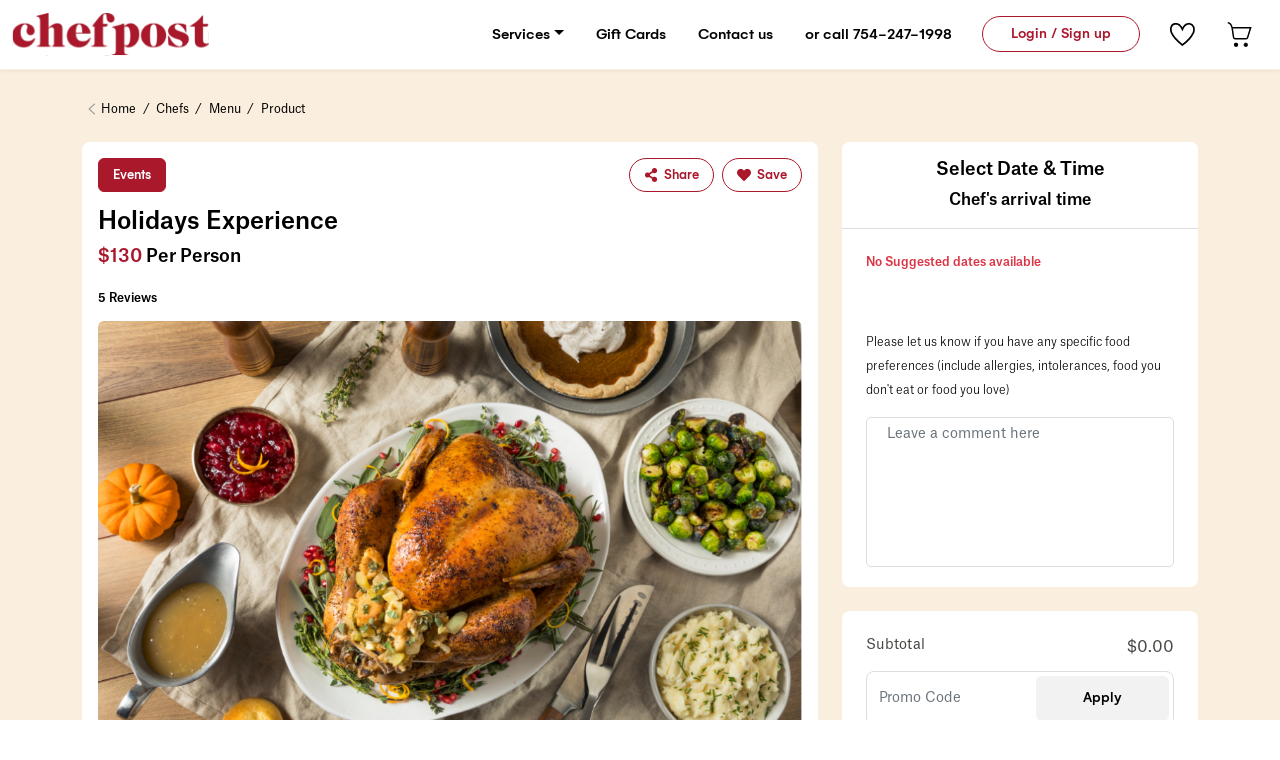

--- FILE ---
content_type: text/html; charset=utf-8
request_url: https://chefpost.com/chef/chef-vivian-932/Events/holidays-experience
body_size: 16128
content:
<!DOCTYPE html><html lang="en"><head><meta charSet="utf-8"/><script>
            !function(f,b,e,v,n,t,s)
            {if(f.fbq)return;n=f.fbq=function(){n.callMethod?
            n.callMethod.apply(n,arguments):n.queue.push(arguments)};
            if(!f._fbq)f._fbq=n;n.push=n;n.loaded=!0;n.version='2.0';
            n.queue=[];t=b.createElement(e);t.async=!0;
            t.src=v;s=b.getElementsByTagName(e)[0];
            s.parentNode.insertBefore(t,s)}(window,document,'script',
            'https://connect.facebook.net/en_US/fbevents.js');
            fbq('init', '260311002478597');
            fbq('track', 'PageView');
          </script><script>
              var $zoho = $zoho || {};
              $zoho.salesiq = $zoho.salesiq || {
                widgetcode: "9efa4fe90d50d9fabfb603725697f684b67ecdf6586df79cd22883484f9638e7",
                values: {},
                ready: function() {
                }
              };
              var d = document;
              s = d.createElement('script');
              s.type = 'text/javascript';
              s.defer = true;
              s.src = 'https://salesiq.zoho.com/widget';
              t = d.getElementsByTagName('script')[0];
              t.parentNode.insertBefore(s, t);
            </script><script>(function(w, d, t, h, s, n) {
    w.FlodeskObject = n;
    var fn = function() {
      (w[n].q = w[n].q || []).push(arguments);
    };
    w[n] = w[n] || fn;
    var f = d.getElementsByTagName(t)[0];
    var v = &#x27;?v=&#x27; + Math.floor(new Date().getTime() / (120 * 1000)) * 60;
    var sm = d.createElement(t);
    sm.async = true;
    sm.type = &#x27;module&#x27;;
    sm.src = h + s + &#x27;.mjs&#x27; + v;
    f.parentNode.insertBefore(sm, f);
    var sn = d.createElement(t);
    sn.async = true;
    sn.noModule = true;
    sn.src = h + s + &#x27;.js&#x27; + v;
    f.parentNode.insertBefore(sn, f);
  })(window, document, &#x27;script&#x27;, &#x27;https://assets.flodesk.com&#x27;, &#x27;/universal&#x27;, &#x27;fd&#x27;);</script><script>
       
  window.fd(&#x27;form&#x27;, {
    formId: &#x27;6417ce45497091641f10d93c&#x27;
  });


        
        </script><script async="" src="https://www.googletagmanager.com/gtag/js?id=G-41JH1G30DC"></script><script>(function() {
            window.dataLayer = window.dataLayer || [];
          function gtag(){dataLayer.push(arguments)}
          gtag(&#x27;js&#x27;, new Date());
          gtag(&#x27;config&#x27;, &#x27;G-41JH1G30DC&#x27;);
        })();</script><script>
    (function(){
      var s = document.createElement('script');
      var h = document.querySelector('head') || document.body;
      s.src = 'https://acsbapp.com/apps/app/dist/js/app.js';
      s.async = true;
      s.onload = function(){
        acsbJS.init({
          statementLink: '23506c66-ebe2-4a65-bf58-4a7e05020811',
          footerHtml: '',
          hideMobile: false,
          hideTrigger: false,
          disableBgProcess: false,
          language: 'en',
          position: 'left',
          leadColor: '#F81638',
          triggerColor: '#F81644',
          triggerRadius: '50%',
          triggerPositionX: 'left',
          triggerPositionY: 'bottom',
          triggerIcon: 'people',
          triggerSize: 'small',
          triggerOffsetX: 20,
          triggerOffsetY: 20,
          mobile: {
            triggerSize: 'small',
            triggerPositionX: 'right',
            triggerPositionY: 'center',
            triggerOffsetX: 10,
            triggerOffsetY: 0,
            triggerRadius: '50%'
          }
        });
      };
      h.appendChild(s);
    })();
  </script><script>
    (function(w, d, t, h, s, n) {
            w.FlodeskObject = n;
            var fn = function() {
            (w[n].q = w[n].q || []).push(arguments);
        };
            w[n] = w[n] || fn;
            var f = d.getElementsByTagName(t)[0];
            var v = '?v=' + Math.floor(new Date().getTime() / (120 * 1000)) * 60;
            var sm = d.createElement(t);
            sm.async = true;
            sm.type = 'module';
            sm.src = h + s + '.mjs' + v;
            f.parentNode.insertBefore(sm, f);
            var sn = d.createElement(t);
            sn.async = true;
            sn.noModule = true;
            sn.src = h + s + '.js' + v;
            f.parentNode.insertBefore(sn, f);
        })(window, document, 'script', 'https://assets.flodesk.com', '/universal', 'fd');
  </script><script>
    window.fd('form', {
            formId: '5fbf2025d1b2b1f394200b5c'
        });
  </script><meta name="viewport" content="width=device-width, initial-scale=1, maximum-scale=1, user-scalable=no"/><title>Chefpost - <!-- -->Family Style Dinner Prepared By Chef Vivian</title><meta name="description" content="Vivian, Events, menu EventsCelebrate special moments with Chef Vivian&#x27;s family-style dinner menu. Minimum of 2 guests. Includes a variety of dishes that will be sure to please everyone!"/><meta name="keywords" content="chefPost,cuisine,Italian,Colombian,Latin,Mexican,Breakfast,Caribbean ,Dominican ,American,Asian,Japanese,Southern,cuisineNew American CuisineFrench cuisineKetogenic, meals,Pescatarian,Vegetarian,Vegan Gluten, free Mediterranean Brunch Healthy Fusion, cuisinePlant-based Indian, Russian Easter"/><meta name="next-head-count" content="14"/><link rel="shortcut icon" href="/img/favico.png"/><script>
                (function(w,d,s,l,i){w[l]=w[l]||[];w[l].push({'gtm.start':
                new Date().getTime(),event:'gtm.js'});var f=d.getElementsByTagName(s)[0],
                j=d.createElement(s),dl=l!='dataLayer'?'&l='+l:'';j.async=true;j.src=
                'https://www.googletagmanager.com/gtm.js?id='+i+dl;f.parentNode.insertBefore(j,f);
                })(window,document,'script','dataLayer','GTM-WZV66CS');
            </script><script>!function(f,b,e,v,n,t,s)
                  {if(f.fbq)return;n=f.fbq=function(){n.callMethod?
                      n.callMethod.apply(n,arguments):n.queue.push(arguments)};
                      if(!f._fbq)f._fbq=n;n.push=n;n.loaded=!0;n.version='2.0';
                      n.queue=[];t=b.createElement(e);t.async=!0;
                      t.src=v;s=b.getElementsByTagName(e)[0];
                      s.parentNode.insertBefore(t,s)}(window, document,'script',
                  'https://connect.facebook.net/en_US/fbevents.js');
                  fbq('init', '808972784575446');
                  fbq('track', 'PageView');</script><noscript><img height="1" width="1" style="display:none" src="https://www.facebook.com/tr?id=808972784575446&amp;ev=PageView&amp;noscript=1"/></noscript><link rel="preconnect" href="/" crossorigin="anonymous"/><link rel="preload" href="/_next/static/css/46a86d064c1349a7.css" as="style"/><link rel="stylesheet" href="/_next/static/css/46a86d064c1349a7.css" data-n-g=""/><link rel="preload" href="/_next/static/css/f8aee2f66a30e49b.css" as="style"/><link rel="stylesheet" href="/_next/static/css/f8aee2f66a30e49b.css" data-n-p=""/><link rel="preload" href="/_next/static/css/5a19ef6f3e06115c.css" as="style"/><link rel="stylesheet" href="/_next/static/css/5a19ef6f3e06115c.css" data-n-p=""/><noscript data-n-css=""></noscript><script defer="" nomodule="" src="/_next/static/chunks/polyfills-c67a75d1b6f99dc8.js"></script><script src="/_next/static/chunks/webpack-66eabdeb320bf000.js" defer=""></script><script src="/_next/static/chunks/framework-1f1fb5c07f2be279.js" defer=""></script><script src="/_next/static/chunks/main-5de7dfd2e74ffa18.js" defer=""></script><script src="/_next/static/chunks/pages/_app-139f559c3781e99d.js" defer=""></script><script src="/_next/static/chunks/75fc9c18-2cc04cd5a8e46304.js" defer=""></script><script src="/_next/static/chunks/78e521c3-bf3a0ae924815edc.js" defer=""></script><script src="/_next/static/chunks/d64684d8-e1c1632cf99cefbb.js" defer=""></script><script src="/_next/static/chunks/9264-686132daf0a1edcb.js" defer=""></script><script src="/_next/static/chunks/2007-bef75c35b244bf6a.js" defer=""></script><script src="/_next/static/chunks/653-cc4046985d6c1d4f.js" defer=""></script><script src="/_next/static/chunks/7854-7ac99df0f9542d13.js" defer=""></script><script src="/_next/static/chunks/pages/chef/%5BId%5D/%5Bservices%5D/%5Bslug%5D-98e3114deefb998d.js" defer=""></script><script src="/_next/static/ThDzP6QambEZjmZrDbMj5/_buildManifest.js" defer=""></script><script src="/_next/static/ThDzP6QambEZjmZrDbMj5/_ssgManifest.js" defer=""></script></head><body><noscript><iframe src="https://www.googletagmanager.com/ns.html?id=GTM-WZV66CS" height="0" width="0" style="display:none;visibility:hidden"></iframe></noscript><noscript><img alt="noscript" height="1" width="1" style="display:none" src="https://www.facebook.com/tr?id=260311002478597&amp;ev=PageView&amp;noscript=1"/></noscript><script async="" type="text/javascript" src="https://static.klaviyo.com/onsite/js/klaviyo.js?company_id=SCLZg4"></script><div id="overlays"></div><div id="__next"><nav class="Header_navbar__rMPCE  navbar navbar-expand-lg navbar-light sticky-top"><div class="container-fluid"><div class="Header_gridLayout__dClyK"><button aria-controls="responsive-navbar-nav" type="button" aria-label="Toggle navigation" class="text-start navbar-toggler collapsed"><span class="navbar-toggler-icon"></span></button><a class="navbar-brand me-0 me-lg-3" href="/"><img alt="header-logo" src="/_next/static/media/logo.fb210006.svg" width="151" height="33" decoding="async" data-nimg="1" class="d-inline-flex logo" loading="lazy" style="color:transparent"/></a></div><div class="navbar-collapse collapse" id="responsive-navbar-nav"><div class="Header_navbarNav__ypgOz ms-auto navbar-nav"><div class="Header_navDropDown__F29Zs nav-item dropdown"><a aria-expanded="false" role="button" class="dropdown-toggle nav-link" tabindex="0" href="#">Services</a></div><a class="nav-link Header_navLink__uCVeR" href="/gift-cards">Gift Cards</a><a class="nav-link Header_navLink__uCVeR" href="/contact-us">Contact us</a><a class="nav-link Header_navLink__uCVeR" href="tel:+17542471998">or call 754-247-1998</a><button type="button" class="round Header_btnOutlinePrimary__n6nHu btn btn-outline-primary">Login / Sign up</button><div class="d-none d-lg-inline-flex align-self-center"><a class="nav-link Header_navLink__uCVeR" href="/chef/chef-vivian-932/Events/holidays-experience#"><img alt="heart-icon" src="/_next/static/media/hearIcon.2ccfd74f.svg" width="25" height="25" decoding="async" data-nimg="1" loading="lazy" style="color:transparent"/></a><a class="nav-link cartBtn Header_navLink__uCVeR" href="/cart"><img alt="cart-icon" src="/_next/static/media/cartIcon.d9a3b18b.svg" width="25" height="25" decoding="async" data-nimg="1" loading="lazy" style="color:transparent"/></a></div></div></div></div></nav><main><div class="container"><div class="mb-4"><nav aria-label="breadcrumb" class="BreadCrumbs_breadcrumbs__QKKqw"><ol class="breadcrumb"><li class="breadcrumb-item"><a href="/">Home</a></li><li class="breadcrumb-item"><a href="/filter?address=Miami,%20FL,%20USA&amp;latitude=25.7616798&amp;longitude=-80.1917902&amp;categories=3&amp;date=&amp;side_filter=false">Chefs</a></li><li class="breadcrumb-item"><a href="/chef/chef-vivian-932">Menu</a></li><li class="breadcrumb-item"><a href="/chef/chef-vivian-932/Events/holidays-experience#">Product</a></li></ol></nav></div><div class="row"><div class="col-lg-8"><div class="CCard mb-4 card"><div class="card-body"><div class="row"><div class="col-sm-6"><button type="button" class="btn-md mb-3 btn btn-primary">Events</button></div><div class="text-sm-end d-none d-md-block col-sm-6"><ul class="list-inline text-end mb-0"><li class="list-inline-item mb-3"><button type="button" class="btn-icon--left btn-md round btn btn-outline-primary"><svg stroke="currentColor" fill="currentColor" stroke-width="0" viewBox="0 0 448 512" height="1em" width="1em" xmlns="http://www.w3.org/2000/svg"><path d="M352 320c-22.608 0-43.387 7.819-59.79 20.895l-102.486-64.054a96.551 96.551 0 0 0 0-41.683l102.486-64.054C308.613 184.181 329.392 192 352 192c53.019 0 96-42.981 96-96S405.019 0 352 0s-96 42.981-96 96c0 7.158.79 14.13 2.276 20.841L155.79 180.895C139.387 167.819 118.608 160 96 160c-53.019 0-96 42.981-96 96s42.981 96 96 96c22.608 0 43.387-7.819 59.79-20.895l102.486 64.054A96.301 96.301 0 0 0 256 416c0 53.019 42.981 96 96 96s96-42.981 96-96-42.981-96-96-96z"></path></svg>Share</button></li><li class="list-inline-item mb-3"><button type="button" class="btn-icon--left btn-md round btn btn-outline-primary"><svg stroke="currentColor" fill="currentColor" stroke-width="0" viewBox="0 0 512 512" height="1em" width="1em" xmlns="http://www.w3.org/2000/svg"><path d="M462.3 62.6C407.5 15.9 326 24.3 275.7 76.2L256 96.5l-19.7-20.3C186.1 24.3 104.5 15.9 49.7 62.6c-62.8 53.6-66.1 149.8-9.9 207.9l193.5 199.8c12.5 12.9 32.8 12.9 45.3 0l193.5-199.8c56.3-58.1 53-154.3-9.8-207.9z"></path></svg>Save</button></li></ul></div></div><div class="d-block d-xl-none ProductDetils_DateTimeForMobile___bXiy"><div class="BookDateTime_CCard__dNRzP card"><div class="text-center card-header"><h2 class="h4">Select Date &amp; Time</h2><p class="mb-0">Chef&#x27;s arrival time</p></div><div class="card-body"><span class="text-danger small">No Suggested dates available</span><div class="mt-2 mb-5"><div role="group" class="TimeChips_timeChips__5gFYW btn-group"></div></div></div></div></div><div class="mb-3"><h1 class="h3">Holidays Experience</h1><div class="align-items-center row"><div class="col-7"><h3 class="h4 mb-0"><span class="text-scarletRed-100">$<!-- -->130</span> <!-- -->Per Person</h3></div><div class="text-sm-end d-block d-md-none col-5"><ul class="list-inline text-end mb-0"><li class="list-inline-item"><button type="button" class="btn btn-outline-primary"><svg stroke="currentColor" fill="currentColor" stroke-width="0" viewBox="0 0 448 512" height="1em" width="1em" xmlns="http://www.w3.org/2000/svg"><path d="M352 320c-22.608 0-43.387 7.819-59.79 20.895l-102.486-64.054a96.551 96.551 0 0 0 0-41.683l102.486-64.054C308.613 184.181 329.392 192 352 192c53.019 0 96-42.981 96-96S405.019 0 352 0s-96 42.981-96 96c0 7.158.79 14.13 2.276 20.841L155.79 180.895C139.387 167.819 118.608 160 96 160c-53.019 0-96 42.981-96 96s42.981 96 96 96c22.608 0 43.387-7.819 59.79-20.895l102.486 64.054A96.301 96.301 0 0 0 256 416c0 53.019 42.981 96 96 96s96-42.981 96-96-42.981-96-96-96z"></path></svg></button></li><li class="list-inline-item"><button type="button" class="btn btn-outline-primary"><svg stroke="currentColor" fill="currentColor" stroke-width="0" viewBox="0 0 512 512" height="1em" width="1em" xmlns="http://www.w3.org/2000/svg"><path d="M462.3 62.6C407.5 15.9 326 24.3 275.7 76.2L256 96.5l-19.7-20.3C186.1 24.3 104.5 15.9 49.7 62.6c-62.8 53.6-66.1 149.8-9.9 207.9l193.5 199.8c12.5 12.9 32.8 12.9 45.3 0l193.5-199.8c56.3-58.1 53-154.3-9.8-207.9z"></path></svg></button></li></ul></div></div><p class="small mt-4 mb-0">5<!-- --> Reviews</p></div><div class="mb-3"><img alt="product-image" src="https://chefpost-prod.s3.us-east-1.amazonaws.com/uploads/vendor_images/services/61f05e0c10acc35f3a5d3c55by6T9iWHJWo4oNygXyHgE3iUB4.png" width="70" height="70" decoding="async" data-nimg="1" class="rounded" loading="lazy" style="color:transparent;width:100%;height:auto"/></div><ul class="mb-3 transTabs flex-row ProductDetils_tabs__D2ilq nav nav-tabs" role="tablist"><li class="nav-item" role="presentation"><button type="button" id="react-aria-:R599m:-tab-menu" role="tab" data-rr-ui-event-key="menu" aria-controls="react-aria-:R599m:-tabpane-menu" aria-selected="true" class="nav-link active">Menu</button></li><li class="nav-item" role="presentation"><button type="button" id="react-aria-:R599m:-tab-what-is-included" role="tab" data-rr-ui-event-key="what-is-included" aria-controls="react-aria-:R599m:-tabpane-what-is-included" aria-selected="false" tabindex="-1" class="nav-link">What&#x27;s included</button></li><li class="nav-item" role="presentation"><button type="button" id="react-aria-:R599m:-tab-about-the-chef" role="tab" data-rr-ui-event-key="about-the-chef" aria-controls="react-aria-:R599m:-tabpane-about-the-chef" aria-selected="false" tabindex="-1" class="nav-link">About the Chef</button></li><li class="nav-item" role="presentation"><button type="button" id="react-aria-:R599m:-tab-chef-review" role="tab" data-rr-ui-event-key="chef-review" aria-controls="react-aria-:R599m:-tabpane-chef-review" aria-selected="false" tabindex="-1" class="nav-link">Chef&#x27;s Reviews</button></li></ul><div class="tab-content"><div role="tabpanel" id="react-aria-:R599m:-tabpane-menu" aria-labelledby="react-aria-:R599m:-tab-menu" class="fade tab-pane active show"><div class="mt-5 mb-4 text-center"><h2>Holidays Experience</h2></div><div class="shadow small fw-light mb-5 card"><div class="pt-4 card-header"><h5>Menu</h5></div><div class="card-body"><div class="ProductDetils_content__b6No0"><p style="text-align:center"><em>Appetizer</em></p><p style="text-align:center">Brie bites with glazed raspberry</p><p style="text-align:center"><br/><em>Salad</em></p><p style="text-align:center">Kale arugula salad with pecan vinaigrette</p><p style="text-align:center"><br/><em>Main</em></p><p style="text-align:center">Pancetta rosemary turkey</p><p style="text-align:center">Epicurean stuffing with fennel, hazelnuts &amp; homemade sourdough</p><p style="text-align:center">Served with Gravy &amp; cranberry sauce</p><p style="text-align:center"><br/><em>Sides</em></p><p style="text-align:center">Chives mashed potatoes</p><p style="text-align:center"> </p><p style="text-align:center"><em>Desert</em></p><p style="text-align:center">Doubled baked sweet potatoes with torched meringue.</p><p style="text-align:center"> </p><p style="line-height:2;text-align:center"> </p></div></div></div></div><div role="tabpanel" id="react-aria-:R599m:-tabpane-what-is-included" aria-labelledby="react-aria-:R599m:-tab-what-is-included" class="fade tab-pane"><div class="fw-light shadow mb-5 text-center small card"><div class="card-body"><ul style="padding:0px;list-style:none;color:rgb(0, 0, 0);font-family:atlas-grotesk, gelion, sans-serif;font-size:12px;text-align:center"><li>This Chefpost Experience includes the ingredients, the chef’s services, cooking, serving, and kitchen clean up.</li><li><br/></li><li>We highly recommend booking a server for all events with more than 8 guests.</li><li><br/></li><li>The experience does not include serveware, flatware, dinnerware, or glassware.</li></ul><p style="color:rgb(0, 0, 0);font-family:atlas-grotesk, gelion, sans-serif;font-size:12px;text-align:center">Additional enhancements (subject to availability)</p><ul style="padding:0px;list-style:none;color:rgb(0, 0, 0);font-family:atlas-grotesk, gelion, sans-serif;font-size:12px;text-align:center"><li>Professional Server/Bartender $38/hr (min. 5 hours).</li><li>Tablesetting or dinnerware: $10 - $25 per person (depending on the selection)</li></ul></div></div></div><div role="tabpanel" id="react-aria-:R599m:-tabpane-about-the-chef" aria-labelledby="react-aria-:R599m:-tab-about-the-chef" class="fade tab-pane"><div class="shadow ChefProfile_profileCard__W8pe_ card"><div class="align-items-center row"><div class="col-lg-3"><div class="Avatar_avatar__P_CEz avatar"><img alt="" src="https://chefpost-prod.s3.us-east-1.amazonaws.com/uploads/user_images/profile/667cd273af10233ba0b664c64PIRGZUk4qDWvk7aQgAcjGGYZK.JPG" decoding="async" data-nimg="fill" loading="lazy" style="position:absolute;height:100%;width:100%;left:0;right:0;bottom:0;object-fit:cover;color:transparent"/></div></div><div class="col-lg-9"><div class="ChefProfile_profileCard__title__yaROP"><h2 class="h3">Chef <!-- -->Vivian</h2><ul class="list-inline rating"><span class="style-module_starRatingWrap__q-lJC" style="direction:ltr"><span class="style-module_simpleStarRating__nWUxf react-simple-star-rating" aria-hidden="true"><span class="style-module_emptyIcons__Bg-FZ empty-icons" style="color:#cccccc"><svg stroke="currentColor" fill="none" stroke-width="2" viewBox="0 0 24 24" aria-hidden="true" height="1em" width="1em" xmlns="http://www.w3.org/2000/svg"><path stroke-linecap="round" stroke-linejoin="round" d="M11.049 2.927c.3-.921 1.603-.921 1.902 0l1.519 4.674a1 1 0 00.95.69h4.915c.969 0 1.371 1.24.588 1.81l-3.976 2.888a1 1 0 00-.363 1.118l1.518 4.674c.3.922-.755 1.688-1.538 1.118l-3.976-2.888a1 1 0 00-1.176 0l-3.976 2.888c-.783.57-1.838-.197-1.538-1.118l1.518-4.674a1 1 0 00-.363-1.118l-3.976-2.888c-.784-.57-.38-1.81.588-1.81h4.914a1 1 0 00.951-.69l1.519-4.674z"></path></svg><svg stroke="currentColor" fill="none" stroke-width="2" viewBox="0 0 24 24" aria-hidden="true" height="1em" width="1em" xmlns="http://www.w3.org/2000/svg"><path stroke-linecap="round" stroke-linejoin="round" d="M11.049 2.927c.3-.921 1.603-.921 1.902 0l1.519 4.674a1 1 0 00.95.69h4.915c.969 0 1.371 1.24.588 1.81l-3.976 2.888a1 1 0 00-.363 1.118l1.518 4.674c.3.922-.755 1.688-1.538 1.118l-3.976-2.888a1 1 0 00-1.176 0l-3.976 2.888c-.783.57-1.838-.197-1.538-1.118l1.518-4.674a1 1 0 00-.363-1.118l-3.976-2.888c-.784-.57-.38-1.81.588-1.81h4.914a1 1 0 00.951-.69l1.519-4.674z"></path></svg><svg stroke="currentColor" fill="none" stroke-width="2" viewBox="0 0 24 24" aria-hidden="true" height="1em" width="1em" xmlns="http://www.w3.org/2000/svg"><path stroke-linecap="round" stroke-linejoin="round" d="M11.049 2.927c.3-.921 1.603-.921 1.902 0l1.519 4.674a1 1 0 00.95.69h4.915c.969 0 1.371 1.24.588 1.81l-3.976 2.888a1 1 0 00-.363 1.118l1.518 4.674c.3.922-.755 1.688-1.538 1.118l-3.976-2.888a1 1 0 00-1.176 0l-3.976 2.888c-.783.57-1.838-.197-1.538-1.118l1.518-4.674a1 1 0 00-.363-1.118l-3.976-2.888c-.784-.57-.38-1.81.588-1.81h4.914a1 1 0 00.951-.69l1.519-4.674z"></path></svg><svg stroke="currentColor" fill="none" stroke-width="2" viewBox="0 0 24 24" aria-hidden="true" height="1em" width="1em" xmlns="http://www.w3.org/2000/svg"><path stroke-linecap="round" stroke-linejoin="round" d="M11.049 2.927c.3-.921 1.603-.921 1.902 0l1.519 4.674a1 1 0 00.95.69h4.915c.969 0 1.371 1.24.588 1.81l-3.976 2.888a1 1 0 00-.363 1.118l1.518 4.674c.3.922-.755 1.688-1.538 1.118l-3.976-2.888a1 1 0 00-1.176 0l-3.976 2.888c-.783.57-1.838-.197-1.538-1.118l1.518-4.674a1 1 0 00-.363-1.118l-3.976-2.888c-.784-.57-.38-1.81.588-1.81h4.914a1 1 0 00.951-.69l1.519-4.674z"></path></svg><svg stroke="currentColor" fill="none" stroke-width="2" viewBox="0 0 24 24" aria-hidden="true" height="1em" width="1em" xmlns="http://www.w3.org/2000/svg"><path stroke-linecap="round" stroke-linejoin="round" d="M11.049 2.927c.3-.921 1.603-.921 1.902 0l1.519 4.674a1 1 0 00.95.69h4.915c.969 0 1.371 1.24.588 1.81l-3.976 2.888a1 1 0 00-.363 1.118l1.518 4.674c.3.922-.755 1.688-1.538 1.118l-3.976-2.888a1 1 0 00-1.176 0l-3.976 2.888c-.783.57-1.838-.197-1.538-1.118l1.518-4.674a1 1 0 00-.363-1.118l-3.976-2.888c-.784-.57-.38-1.81.588-1.81h4.914a1 1 0 00.951-.69l1.519-4.674z"></path></svg></span><span class="style-module_fillIcons__6---A filled-icons" style="left:0;color:#ffbc0b;width:NaN%" title="NaN out of 5"><svg stroke="currentColor" fill="currentColor" stroke-width="0" viewBox="0 0 576 512" height="1em" width="1em" xmlns="http://www.w3.org/2000/svg"><path d="M259.3 17.8L194 150.2 47.9 171.5c-26.2 3.8-36.7 36.1-17.7 54.6l105.7 103-25 145.5c-4.5 26.3 23.2 46 46.4 33.7L288 439.6l130.7 68.7c23.2 12.2 50.9-7.4 46.4-33.7l-25-145.5 105.7-103c19-18.5 8.5-50.8-17.7-54.6L382 150.2 316.7 17.8c-11.7-23.6-45.6-23.9-57.4 0z"></path></svg><svg stroke="currentColor" fill="currentColor" stroke-width="0" viewBox="0 0 576 512" height="1em" width="1em" xmlns="http://www.w3.org/2000/svg"><path d="M259.3 17.8L194 150.2 47.9 171.5c-26.2 3.8-36.7 36.1-17.7 54.6l105.7 103-25 145.5c-4.5 26.3 23.2 46 46.4 33.7L288 439.6l130.7 68.7c23.2 12.2 50.9-7.4 46.4-33.7l-25-145.5 105.7-103c19-18.5 8.5-50.8-17.7-54.6L382 150.2 316.7 17.8c-11.7-23.6-45.6-23.9-57.4 0z"></path></svg><svg stroke="currentColor" fill="currentColor" stroke-width="0" viewBox="0 0 576 512" height="1em" width="1em" xmlns="http://www.w3.org/2000/svg"><path d="M259.3 17.8L194 150.2 47.9 171.5c-26.2 3.8-36.7 36.1-17.7 54.6l105.7 103-25 145.5c-4.5 26.3 23.2 46 46.4 33.7L288 439.6l130.7 68.7c23.2 12.2 50.9-7.4 46.4-33.7l-25-145.5 105.7-103c19-18.5 8.5-50.8-17.7-54.6L382 150.2 316.7 17.8c-11.7-23.6-45.6-23.9-57.4 0z"></path></svg><svg stroke="currentColor" fill="currentColor" stroke-width="0" viewBox="0 0 576 512" height="1em" width="1em" xmlns="http://www.w3.org/2000/svg"><path d="M259.3 17.8L194 150.2 47.9 171.5c-26.2 3.8-36.7 36.1-17.7 54.6l105.7 103-25 145.5c-4.5 26.3 23.2 46 46.4 33.7L288 439.6l130.7 68.7c23.2 12.2 50.9-7.4 46.4-33.7l-25-145.5 105.7-103c19-18.5 8.5-50.8-17.7-54.6L382 150.2 316.7 17.8c-11.7-23.6-45.6-23.9-57.4 0z"></path></svg><svg stroke="currentColor" fill="currentColor" stroke-width="0" viewBox="0 0 576 512" height="1em" width="1em" xmlns="http://www.w3.org/2000/svg"><path d="M259.3 17.8L194 150.2 47.9 171.5c-26.2 3.8-36.7 36.1-17.7 54.6l105.7 103-25 145.5c-4.5 26.3 23.2 46 46.4 33.7L288 439.6l130.7 68.7c23.2 12.2 50.9-7.4 46.4-33.7l-25-145.5 105.7-103c19-18.5 8.5-50.8-17.7-54.6L382 150.2 316.7 17.8c-11.7-23.6-45.6-23.9-57.4 0z"></path></svg></span></span></span></ul></div><div class="ChefProfile_profileCard__content__52ALP"><p>As a top chef in Tampa, my culinary journey began in Peru, where my passion for cooking ignited. I’ve had the privilege of training under many great chefs and bring over 29 years of experience to every dish I create. I also love sharing my knowledge through cooking lessons, inspiring others to discover the joy of cooking.</p><p><span class="bold">Cuisines:</span>Seafood, Italian, Latin, American, Asian, Japanese, French cuisine, Vegan, Mediterranean, Holidays, Fusion cuisine, Kosher, Vegetarian, BBQ Experience, Small Bites &amp; Appetizers, Bachelorette Party</p></div></div></div></div></div><div role="tabpanel" id="react-aria-:R599m:-tabpane-chef-review" aria-labelledby="react-aria-:R599m:-tab-chef-review" class="fade tab-pane"><div class="mb-5"><div class="ReviewItem_Reviews__ItehW"><div class="ReviewItem_ReviewItem__JG78Y row"><div class="col-10"><div class="mb-2"><h3 class="h6"></h3><div class="d-flex"><ul class="list-inline rating"><span class="style-module_starRatingWrap__q-lJC" style="direction:ltr"><span class="style-module_simpleStarRating__nWUxf react-simple-star-rating" aria-hidden="true"><span class="style-module_emptyIcons__Bg-FZ empty-icons" style="color:#cccccc"><svg stroke="currentColor" fill="none" stroke-width="2" viewBox="0 0 24 24" aria-hidden="true" height="1em" width="1em" xmlns="http://www.w3.org/2000/svg"><path stroke-linecap="round" stroke-linejoin="round" d="M11.049 2.927c.3-.921 1.603-.921 1.902 0l1.519 4.674a1 1 0 00.95.69h4.915c.969 0 1.371 1.24.588 1.81l-3.976 2.888a1 1 0 00-.363 1.118l1.518 4.674c.3.922-.755 1.688-1.538 1.118l-3.976-2.888a1 1 0 00-1.176 0l-3.976 2.888c-.783.57-1.838-.197-1.538-1.118l1.518-4.674a1 1 0 00-.363-1.118l-3.976-2.888c-.784-.57-.38-1.81.588-1.81h4.914a1 1 0 00.951-.69l1.519-4.674z"></path></svg><svg stroke="currentColor" fill="none" stroke-width="2" viewBox="0 0 24 24" aria-hidden="true" height="1em" width="1em" xmlns="http://www.w3.org/2000/svg"><path stroke-linecap="round" stroke-linejoin="round" d="M11.049 2.927c.3-.921 1.603-.921 1.902 0l1.519 4.674a1 1 0 00.95.69h4.915c.969 0 1.371 1.24.588 1.81l-3.976 2.888a1 1 0 00-.363 1.118l1.518 4.674c.3.922-.755 1.688-1.538 1.118l-3.976-2.888a1 1 0 00-1.176 0l-3.976 2.888c-.783.57-1.838-.197-1.538-1.118l1.518-4.674a1 1 0 00-.363-1.118l-3.976-2.888c-.784-.57-.38-1.81.588-1.81h4.914a1 1 0 00.951-.69l1.519-4.674z"></path></svg><svg stroke="currentColor" fill="none" stroke-width="2" viewBox="0 0 24 24" aria-hidden="true" height="1em" width="1em" xmlns="http://www.w3.org/2000/svg"><path stroke-linecap="round" stroke-linejoin="round" d="M11.049 2.927c.3-.921 1.603-.921 1.902 0l1.519 4.674a1 1 0 00.95.69h4.915c.969 0 1.371 1.24.588 1.81l-3.976 2.888a1 1 0 00-.363 1.118l1.518 4.674c.3.922-.755 1.688-1.538 1.118l-3.976-2.888a1 1 0 00-1.176 0l-3.976 2.888c-.783.57-1.838-.197-1.538-1.118l1.518-4.674a1 1 0 00-.363-1.118l-3.976-2.888c-.784-.57-.38-1.81.588-1.81h4.914a1 1 0 00.951-.69l1.519-4.674z"></path></svg><svg stroke="currentColor" fill="none" stroke-width="2" viewBox="0 0 24 24" aria-hidden="true" height="1em" width="1em" xmlns="http://www.w3.org/2000/svg"><path stroke-linecap="round" stroke-linejoin="round" d="M11.049 2.927c.3-.921 1.603-.921 1.902 0l1.519 4.674a1 1 0 00.95.69h4.915c.969 0 1.371 1.24.588 1.81l-3.976 2.888a1 1 0 00-.363 1.118l1.518 4.674c.3.922-.755 1.688-1.538 1.118l-3.976-2.888a1 1 0 00-1.176 0l-3.976 2.888c-.783.57-1.838-.197-1.538-1.118l1.518-4.674a1 1 0 00-.363-1.118l-3.976-2.888c-.784-.57-.38-1.81.588-1.81h4.914a1 1 0 00.951-.69l1.519-4.674z"></path></svg><svg stroke="currentColor" fill="none" stroke-width="2" viewBox="0 0 24 24" aria-hidden="true" height="1em" width="1em" xmlns="http://www.w3.org/2000/svg"><path stroke-linecap="round" stroke-linejoin="round" d="M11.049 2.927c.3-.921 1.603-.921 1.902 0l1.519 4.674a1 1 0 00.95.69h4.915c.969 0 1.371 1.24.588 1.81l-3.976 2.888a1 1 0 00-.363 1.118l1.518 4.674c.3.922-.755 1.688-1.538 1.118l-3.976-2.888a1 1 0 00-1.176 0l-3.976 2.888c-.783.57-1.838-.197-1.538-1.118l1.518-4.674a1 1 0 00-.363-1.118l-3.976-2.888c-.784-.57-.38-1.81.588-1.81h4.914a1 1 0 00.951-.69l1.519-4.674z"></path></svg></span><span class="style-module_fillIcons__6---A filled-icons" style="left:0;color:#ffbc0b;width:5%" title="0.25 out of 5"><svg stroke="currentColor" fill="currentColor" stroke-width="0" viewBox="0 0 576 512" height="1em" width="1em" xmlns="http://www.w3.org/2000/svg"><path d="M259.3 17.8L194 150.2 47.9 171.5c-26.2 3.8-36.7 36.1-17.7 54.6l105.7 103-25 145.5c-4.5 26.3 23.2 46 46.4 33.7L288 439.6l130.7 68.7c23.2 12.2 50.9-7.4 46.4-33.7l-25-145.5 105.7-103c19-18.5 8.5-50.8-17.7-54.6L382 150.2 316.7 17.8c-11.7-23.6-45.6-23.9-57.4 0z"></path></svg><svg stroke="currentColor" fill="currentColor" stroke-width="0" viewBox="0 0 576 512" height="1em" width="1em" xmlns="http://www.w3.org/2000/svg"><path d="M259.3 17.8L194 150.2 47.9 171.5c-26.2 3.8-36.7 36.1-17.7 54.6l105.7 103-25 145.5c-4.5 26.3 23.2 46 46.4 33.7L288 439.6l130.7 68.7c23.2 12.2 50.9-7.4 46.4-33.7l-25-145.5 105.7-103c19-18.5 8.5-50.8-17.7-54.6L382 150.2 316.7 17.8c-11.7-23.6-45.6-23.9-57.4 0z"></path></svg><svg stroke="currentColor" fill="currentColor" stroke-width="0" viewBox="0 0 576 512" height="1em" width="1em" xmlns="http://www.w3.org/2000/svg"><path d="M259.3 17.8L194 150.2 47.9 171.5c-26.2 3.8-36.7 36.1-17.7 54.6l105.7 103-25 145.5c-4.5 26.3 23.2 46 46.4 33.7L288 439.6l130.7 68.7c23.2 12.2 50.9-7.4 46.4-33.7l-25-145.5 105.7-103c19-18.5 8.5-50.8-17.7-54.6L382 150.2 316.7 17.8c-11.7-23.6-45.6-23.9-57.4 0z"></path></svg><svg stroke="currentColor" fill="currentColor" stroke-width="0" viewBox="0 0 576 512" height="1em" width="1em" xmlns="http://www.w3.org/2000/svg"><path d="M259.3 17.8L194 150.2 47.9 171.5c-26.2 3.8-36.7 36.1-17.7 54.6l105.7 103-25 145.5c-4.5 26.3 23.2 46 46.4 33.7L288 439.6l130.7 68.7c23.2 12.2 50.9-7.4 46.4-33.7l-25-145.5 105.7-103c19-18.5 8.5-50.8-17.7-54.6L382 150.2 316.7 17.8c-11.7-23.6-45.6-23.9-57.4 0z"></path></svg><svg stroke="currentColor" fill="currentColor" stroke-width="0" viewBox="0 0 576 512" height="1em" width="1em" xmlns="http://www.w3.org/2000/svg"><path d="M259.3 17.8L194 150.2 47.9 171.5c-26.2 3.8-36.7 36.1-17.7 54.6l105.7 103-25 145.5c-4.5 26.3 23.2 46 46.4 33.7L288 439.6l130.7 68.7c23.2 12.2 50.9-7.4 46.4-33.7l-25-145.5 105.7-103c19-18.5 8.5-50.8-17.7-54.6L382 150.2 316.7 17.8c-11.7-23.6-45.6-23.9-57.4 0z"></path></svg></span></span></span></ul><span class="date ms-2">Oct 01, 2025</span></div></div><p>We had the absolute pleasure of hiring Chef Vivian this week, and I cannot recommend her enough. Every dish was absolutely amazing, beautifully prepared, bursting with flavor, and presented with care. 

Beyond the food, Chef Vivian was incredibly professional, impressively fast without ever compromising quality, and truly one of the sweetest people we’ve had the joy of working with.

It’s rare to find someone who combines such talent in the kitchen with such warmth and professionalism.<!-- -->.</p></div></div><div class="ReviewItem_ReviewItem__JG78Y row"><div class="col-10"><div class="mb-2"><h3 class="h6"></h3><div class="d-flex"><ul class="list-inline rating"><span class="style-module_starRatingWrap__q-lJC" style="direction:ltr"><span class="style-module_simpleStarRating__nWUxf react-simple-star-rating" aria-hidden="true"><span class="style-module_emptyIcons__Bg-FZ empty-icons" style="color:#cccccc"><svg stroke="currentColor" fill="none" stroke-width="2" viewBox="0 0 24 24" aria-hidden="true" height="1em" width="1em" xmlns="http://www.w3.org/2000/svg"><path stroke-linecap="round" stroke-linejoin="round" d="M11.049 2.927c.3-.921 1.603-.921 1.902 0l1.519 4.674a1 1 0 00.95.69h4.915c.969 0 1.371 1.24.588 1.81l-3.976 2.888a1 1 0 00-.363 1.118l1.518 4.674c.3.922-.755 1.688-1.538 1.118l-3.976-2.888a1 1 0 00-1.176 0l-3.976 2.888c-.783.57-1.838-.197-1.538-1.118l1.518-4.674a1 1 0 00-.363-1.118l-3.976-2.888c-.784-.57-.38-1.81.588-1.81h4.914a1 1 0 00.951-.69l1.519-4.674z"></path></svg><svg stroke="currentColor" fill="none" stroke-width="2" viewBox="0 0 24 24" aria-hidden="true" height="1em" width="1em" xmlns="http://www.w3.org/2000/svg"><path stroke-linecap="round" stroke-linejoin="round" d="M11.049 2.927c.3-.921 1.603-.921 1.902 0l1.519 4.674a1 1 0 00.95.69h4.915c.969 0 1.371 1.24.588 1.81l-3.976 2.888a1 1 0 00-.363 1.118l1.518 4.674c.3.922-.755 1.688-1.538 1.118l-3.976-2.888a1 1 0 00-1.176 0l-3.976 2.888c-.783.57-1.838-.197-1.538-1.118l1.518-4.674a1 1 0 00-.363-1.118l-3.976-2.888c-.784-.57-.38-1.81.588-1.81h4.914a1 1 0 00.951-.69l1.519-4.674z"></path></svg><svg stroke="currentColor" fill="none" stroke-width="2" viewBox="0 0 24 24" aria-hidden="true" height="1em" width="1em" xmlns="http://www.w3.org/2000/svg"><path stroke-linecap="round" stroke-linejoin="round" d="M11.049 2.927c.3-.921 1.603-.921 1.902 0l1.519 4.674a1 1 0 00.95.69h4.915c.969 0 1.371 1.24.588 1.81l-3.976 2.888a1 1 0 00-.363 1.118l1.518 4.674c.3.922-.755 1.688-1.538 1.118l-3.976-2.888a1 1 0 00-1.176 0l-3.976 2.888c-.783.57-1.838-.197-1.538-1.118l1.518-4.674a1 1 0 00-.363-1.118l-3.976-2.888c-.784-.57-.38-1.81.588-1.81h4.914a1 1 0 00.951-.69l1.519-4.674z"></path></svg><svg stroke="currentColor" fill="none" stroke-width="2" viewBox="0 0 24 24" aria-hidden="true" height="1em" width="1em" xmlns="http://www.w3.org/2000/svg"><path stroke-linecap="round" stroke-linejoin="round" d="M11.049 2.927c.3-.921 1.603-.921 1.902 0l1.519 4.674a1 1 0 00.95.69h4.915c.969 0 1.371 1.24.588 1.81l-3.976 2.888a1 1 0 00-.363 1.118l1.518 4.674c.3.922-.755 1.688-1.538 1.118l-3.976-2.888a1 1 0 00-1.176 0l-3.976 2.888c-.783.57-1.838-.197-1.538-1.118l1.518-4.674a1 1 0 00-.363-1.118l-3.976-2.888c-.784-.57-.38-1.81.588-1.81h4.914a1 1 0 00.951-.69l1.519-4.674z"></path></svg><svg stroke="currentColor" fill="none" stroke-width="2" viewBox="0 0 24 24" aria-hidden="true" height="1em" width="1em" xmlns="http://www.w3.org/2000/svg"><path stroke-linecap="round" stroke-linejoin="round" d="M11.049 2.927c.3-.921 1.603-.921 1.902 0l1.519 4.674a1 1 0 00.95.69h4.915c.969 0 1.371 1.24.588 1.81l-3.976 2.888a1 1 0 00-.363 1.118l1.518 4.674c.3.922-.755 1.688-1.538 1.118l-3.976-2.888a1 1 0 00-1.176 0l-3.976 2.888c-.783.57-1.838-.197-1.538-1.118l1.518-4.674a1 1 0 00-.363-1.118l-3.976-2.888c-.784-.57-.38-1.81.588-1.81h4.914a1 1 0 00.951-.69l1.519-4.674z"></path></svg></span><span class="style-module_fillIcons__6---A filled-icons" style="left:0;color:#ffbc0b;width:5%" title="0.25 out of 5"><svg stroke="currentColor" fill="currentColor" stroke-width="0" viewBox="0 0 576 512" height="1em" width="1em" xmlns="http://www.w3.org/2000/svg"><path d="M259.3 17.8L194 150.2 47.9 171.5c-26.2 3.8-36.7 36.1-17.7 54.6l105.7 103-25 145.5c-4.5 26.3 23.2 46 46.4 33.7L288 439.6l130.7 68.7c23.2 12.2 50.9-7.4 46.4-33.7l-25-145.5 105.7-103c19-18.5 8.5-50.8-17.7-54.6L382 150.2 316.7 17.8c-11.7-23.6-45.6-23.9-57.4 0z"></path></svg><svg stroke="currentColor" fill="currentColor" stroke-width="0" viewBox="0 0 576 512" height="1em" width="1em" xmlns="http://www.w3.org/2000/svg"><path d="M259.3 17.8L194 150.2 47.9 171.5c-26.2 3.8-36.7 36.1-17.7 54.6l105.7 103-25 145.5c-4.5 26.3 23.2 46 46.4 33.7L288 439.6l130.7 68.7c23.2 12.2 50.9-7.4 46.4-33.7l-25-145.5 105.7-103c19-18.5 8.5-50.8-17.7-54.6L382 150.2 316.7 17.8c-11.7-23.6-45.6-23.9-57.4 0z"></path></svg><svg stroke="currentColor" fill="currentColor" stroke-width="0" viewBox="0 0 576 512" height="1em" width="1em" xmlns="http://www.w3.org/2000/svg"><path d="M259.3 17.8L194 150.2 47.9 171.5c-26.2 3.8-36.7 36.1-17.7 54.6l105.7 103-25 145.5c-4.5 26.3 23.2 46 46.4 33.7L288 439.6l130.7 68.7c23.2 12.2 50.9-7.4 46.4-33.7l-25-145.5 105.7-103c19-18.5 8.5-50.8-17.7-54.6L382 150.2 316.7 17.8c-11.7-23.6-45.6-23.9-57.4 0z"></path></svg><svg stroke="currentColor" fill="currentColor" stroke-width="0" viewBox="0 0 576 512" height="1em" width="1em" xmlns="http://www.w3.org/2000/svg"><path d="M259.3 17.8L194 150.2 47.9 171.5c-26.2 3.8-36.7 36.1-17.7 54.6l105.7 103-25 145.5c-4.5 26.3 23.2 46 46.4 33.7L288 439.6l130.7 68.7c23.2 12.2 50.9-7.4 46.4-33.7l-25-145.5 105.7-103c19-18.5 8.5-50.8-17.7-54.6L382 150.2 316.7 17.8c-11.7-23.6-45.6-23.9-57.4 0z"></path></svg><svg stroke="currentColor" fill="currentColor" stroke-width="0" viewBox="0 0 576 512" height="1em" width="1em" xmlns="http://www.w3.org/2000/svg"><path d="M259.3 17.8L194 150.2 47.9 171.5c-26.2 3.8-36.7 36.1-17.7 54.6l105.7 103-25 145.5c-4.5 26.3 23.2 46 46.4 33.7L288 439.6l130.7 68.7c23.2 12.2 50.9-7.4 46.4-33.7l-25-145.5 105.7-103c19-18.5 8.5-50.8-17.7-54.6L382 150.2 316.7 17.8c-11.7-23.6-45.6-23.9-57.4 0z"></path></svg></span></span></span></ul><span class="date ms-2">Apr 30, 2025</span></div></div><p>Chef Vivian and Chef Michi were timely, efficient and did such a fantastic job. For my first experience I was floored with the service, quality, taste. Will definitely make this a recurring service! THANK YOU, So grateful as a mom of 2 littles and 3 businesses!<!-- -->.</p></div></div><div class="ReviewItem_ReviewItem__JG78Y row"><div class="col-10"><div class="mb-2"><h3 class="h6"></h3><div class="d-flex"><ul class="list-inline rating"><span class="style-module_starRatingWrap__q-lJC" style="direction:ltr"><span class="style-module_simpleStarRating__nWUxf react-simple-star-rating" aria-hidden="true"><span class="style-module_emptyIcons__Bg-FZ empty-icons" style="color:#cccccc"><svg stroke="currentColor" fill="none" stroke-width="2" viewBox="0 0 24 24" aria-hidden="true" height="1em" width="1em" xmlns="http://www.w3.org/2000/svg"><path stroke-linecap="round" stroke-linejoin="round" d="M11.049 2.927c.3-.921 1.603-.921 1.902 0l1.519 4.674a1 1 0 00.95.69h4.915c.969 0 1.371 1.24.588 1.81l-3.976 2.888a1 1 0 00-.363 1.118l1.518 4.674c.3.922-.755 1.688-1.538 1.118l-3.976-2.888a1 1 0 00-1.176 0l-3.976 2.888c-.783.57-1.838-.197-1.538-1.118l1.518-4.674a1 1 0 00-.363-1.118l-3.976-2.888c-.784-.57-.38-1.81.588-1.81h4.914a1 1 0 00.951-.69l1.519-4.674z"></path></svg><svg stroke="currentColor" fill="none" stroke-width="2" viewBox="0 0 24 24" aria-hidden="true" height="1em" width="1em" xmlns="http://www.w3.org/2000/svg"><path stroke-linecap="round" stroke-linejoin="round" d="M11.049 2.927c.3-.921 1.603-.921 1.902 0l1.519 4.674a1 1 0 00.95.69h4.915c.969 0 1.371 1.24.588 1.81l-3.976 2.888a1 1 0 00-.363 1.118l1.518 4.674c.3.922-.755 1.688-1.538 1.118l-3.976-2.888a1 1 0 00-1.176 0l-3.976 2.888c-.783.57-1.838-.197-1.538-1.118l1.518-4.674a1 1 0 00-.363-1.118l-3.976-2.888c-.784-.57-.38-1.81.588-1.81h4.914a1 1 0 00.951-.69l1.519-4.674z"></path></svg><svg stroke="currentColor" fill="none" stroke-width="2" viewBox="0 0 24 24" aria-hidden="true" height="1em" width="1em" xmlns="http://www.w3.org/2000/svg"><path stroke-linecap="round" stroke-linejoin="round" d="M11.049 2.927c.3-.921 1.603-.921 1.902 0l1.519 4.674a1 1 0 00.95.69h4.915c.969 0 1.371 1.24.588 1.81l-3.976 2.888a1 1 0 00-.363 1.118l1.518 4.674c.3.922-.755 1.688-1.538 1.118l-3.976-2.888a1 1 0 00-1.176 0l-3.976 2.888c-.783.57-1.838-.197-1.538-1.118l1.518-4.674a1 1 0 00-.363-1.118l-3.976-2.888c-.784-.57-.38-1.81.588-1.81h4.914a1 1 0 00.951-.69l1.519-4.674z"></path></svg><svg stroke="currentColor" fill="none" stroke-width="2" viewBox="0 0 24 24" aria-hidden="true" height="1em" width="1em" xmlns="http://www.w3.org/2000/svg"><path stroke-linecap="round" stroke-linejoin="round" d="M11.049 2.927c.3-.921 1.603-.921 1.902 0l1.519 4.674a1 1 0 00.95.69h4.915c.969 0 1.371 1.24.588 1.81l-3.976 2.888a1 1 0 00-.363 1.118l1.518 4.674c.3.922-.755 1.688-1.538 1.118l-3.976-2.888a1 1 0 00-1.176 0l-3.976 2.888c-.783.57-1.838-.197-1.538-1.118l1.518-4.674a1 1 0 00-.363-1.118l-3.976-2.888c-.784-.57-.38-1.81.588-1.81h4.914a1 1 0 00.951-.69l1.519-4.674z"></path></svg><svg stroke="currentColor" fill="none" stroke-width="2" viewBox="0 0 24 24" aria-hidden="true" height="1em" width="1em" xmlns="http://www.w3.org/2000/svg"><path stroke-linecap="round" stroke-linejoin="round" d="M11.049 2.927c.3-.921 1.603-.921 1.902 0l1.519 4.674a1 1 0 00.95.69h4.915c.969 0 1.371 1.24.588 1.81l-3.976 2.888a1 1 0 00-.363 1.118l1.518 4.674c.3.922-.755 1.688-1.538 1.118l-3.976-2.888a1 1 0 00-1.176 0l-3.976 2.888c-.783.57-1.838-.197-1.538-1.118l1.518-4.674a1 1 0 00-.363-1.118l-3.976-2.888c-.784-.57-.38-1.81.588-1.81h4.914a1 1 0 00.951-.69l1.519-4.674z"></path></svg></span><span class="style-module_fillIcons__6---A filled-icons" style="left:0;color:#ffbc0b;width:5%" title="0.25 out of 5"><svg stroke="currentColor" fill="currentColor" stroke-width="0" viewBox="0 0 576 512" height="1em" width="1em" xmlns="http://www.w3.org/2000/svg"><path d="M259.3 17.8L194 150.2 47.9 171.5c-26.2 3.8-36.7 36.1-17.7 54.6l105.7 103-25 145.5c-4.5 26.3 23.2 46 46.4 33.7L288 439.6l130.7 68.7c23.2 12.2 50.9-7.4 46.4-33.7l-25-145.5 105.7-103c19-18.5 8.5-50.8-17.7-54.6L382 150.2 316.7 17.8c-11.7-23.6-45.6-23.9-57.4 0z"></path></svg><svg stroke="currentColor" fill="currentColor" stroke-width="0" viewBox="0 0 576 512" height="1em" width="1em" xmlns="http://www.w3.org/2000/svg"><path d="M259.3 17.8L194 150.2 47.9 171.5c-26.2 3.8-36.7 36.1-17.7 54.6l105.7 103-25 145.5c-4.5 26.3 23.2 46 46.4 33.7L288 439.6l130.7 68.7c23.2 12.2 50.9-7.4 46.4-33.7l-25-145.5 105.7-103c19-18.5 8.5-50.8-17.7-54.6L382 150.2 316.7 17.8c-11.7-23.6-45.6-23.9-57.4 0z"></path></svg><svg stroke="currentColor" fill="currentColor" stroke-width="0" viewBox="0 0 576 512" height="1em" width="1em" xmlns="http://www.w3.org/2000/svg"><path d="M259.3 17.8L194 150.2 47.9 171.5c-26.2 3.8-36.7 36.1-17.7 54.6l105.7 103-25 145.5c-4.5 26.3 23.2 46 46.4 33.7L288 439.6l130.7 68.7c23.2 12.2 50.9-7.4 46.4-33.7l-25-145.5 105.7-103c19-18.5 8.5-50.8-17.7-54.6L382 150.2 316.7 17.8c-11.7-23.6-45.6-23.9-57.4 0z"></path></svg><svg stroke="currentColor" fill="currentColor" stroke-width="0" viewBox="0 0 576 512" height="1em" width="1em" xmlns="http://www.w3.org/2000/svg"><path d="M259.3 17.8L194 150.2 47.9 171.5c-26.2 3.8-36.7 36.1-17.7 54.6l105.7 103-25 145.5c-4.5 26.3 23.2 46 46.4 33.7L288 439.6l130.7 68.7c23.2 12.2 50.9-7.4 46.4-33.7l-25-145.5 105.7-103c19-18.5 8.5-50.8-17.7-54.6L382 150.2 316.7 17.8c-11.7-23.6-45.6-23.9-57.4 0z"></path></svg><svg stroke="currentColor" fill="currentColor" stroke-width="0" viewBox="0 0 576 512" height="1em" width="1em" xmlns="http://www.w3.org/2000/svg"><path d="M259.3 17.8L194 150.2 47.9 171.5c-26.2 3.8-36.7 36.1-17.7 54.6l105.7 103-25 145.5c-4.5 26.3 23.2 46 46.4 33.7L288 439.6l130.7 68.7c23.2 12.2 50.9-7.4 46.4-33.7l-25-145.5 105.7-103c19-18.5 8.5-50.8-17.7-54.6L382 150.2 316.7 17.8c-11.7-23.6-45.6-23.9-57.4 0z"></path></svg></span></span></span></ul><span class="date ms-2">Feb 17, 2023</span></div></div><p>Don’t have time to make your own food? Want to start a meal plan but all the food is filled with additives and unhealthy ingredients? HERE IS THE SOLUTION— YOU BUY FOOD THEY COOK THE FOOD YOU BUY AND THE MEALS YOU WANT WITH SAID FOOD.<!-- -->.</p></div></div><div class="ReviewItem_ReviewItem__JG78Y row"><div class="col-10"><div class="mb-2"><h3 class="h6"></h3><div class="d-flex"><ul class="list-inline rating"><span class="style-module_starRatingWrap__q-lJC" style="direction:ltr"><span class="style-module_simpleStarRating__nWUxf react-simple-star-rating" aria-hidden="true"><span class="style-module_emptyIcons__Bg-FZ empty-icons" style="color:#cccccc"><svg stroke="currentColor" fill="none" stroke-width="2" viewBox="0 0 24 24" aria-hidden="true" height="1em" width="1em" xmlns="http://www.w3.org/2000/svg"><path stroke-linecap="round" stroke-linejoin="round" d="M11.049 2.927c.3-.921 1.603-.921 1.902 0l1.519 4.674a1 1 0 00.95.69h4.915c.969 0 1.371 1.24.588 1.81l-3.976 2.888a1 1 0 00-.363 1.118l1.518 4.674c.3.922-.755 1.688-1.538 1.118l-3.976-2.888a1 1 0 00-1.176 0l-3.976 2.888c-.783.57-1.838-.197-1.538-1.118l1.518-4.674a1 1 0 00-.363-1.118l-3.976-2.888c-.784-.57-.38-1.81.588-1.81h4.914a1 1 0 00.951-.69l1.519-4.674z"></path></svg><svg stroke="currentColor" fill="none" stroke-width="2" viewBox="0 0 24 24" aria-hidden="true" height="1em" width="1em" xmlns="http://www.w3.org/2000/svg"><path stroke-linecap="round" stroke-linejoin="round" d="M11.049 2.927c.3-.921 1.603-.921 1.902 0l1.519 4.674a1 1 0 00.95.69h4.915c.969 0 1.371 1.24.588 1.81l-3.976 2.888a1 1 0 00-.363 1.118l1.518 4.674c.3.922-.755 1.688-1.538 1.118l-3.976-2.888a1 1 0 00-1.176 0l-3.976 2.888c-.783.57-1.838-.197-1.538-1.118l1.518-4.674a1 1 0 00-.363-1.118l-3.976-2.888c-.784-.57-.38-1.81.588-1.81h4.914a1 1 0 00.951-.69l1.519-4.674z"></path></svg><svg stroke="currentColor" fill="none" stroke-width="2" viewBox="0 0 24 24" aria-hidden="true" height="1em" width="1em" xmlns="http://www.w3.org/2000/svg"><path stroke-linecap="round" stroke-linejoin="round" d="M11.049 2.927c.3-.921 1.603-.921 1.902 0l1.519 4.674a1 1 0 00.95.69h4.915c.969 0 1.371 1.24.588 1.81l-3.976 2.888a1 1 0 00-.363 1.118l1.518 4.674c.3.922-.755 1.688-1.538 1.118l-3.976-2.888a1 1 0 00-1.176 0l-3.976 2.888c-.783.57-1.838-.197-1.538-1.118l1.518-4.674a1 1 0 00-.363-1.118l-3.976-2.888c-.784-.57-.38-1.81.588-1.81h4.914a1 1 0 00.951-.69l1.519-4.674z"></path></svg><svg stroke="currentColor" fill="none" stroke-width="2" viewBox="0 0 24 24" aria-hidden="true" height="1em" width="1em" xmlns="http://www.w3.org/2000/svg"><path stroke-linecap="round" stroke-linejoin="round" d="M11.049 2.927c.3-.921 1.603-.921 1.902 0l1.519 4.674a1 1 0 00.95.69h4.915c.969 0 1.371 1.24.588 1.81l-3.976 2.888a1 1 0 00-.363 1.118l1.518 4.674c.3.922-.755 1.688-1.538 1.118l-3.976-2.888a1 1 0 00-1.176 0l-3.976 2.888c-.783.57-1.838-.197-1.538-1.118l1.518-4.674a1 1 0 00-.363-1.118l-3.976-2.888c-.784-.57-.38-1.81.588-1.81h4.914a1 1 0 00.951-.69l1.519-4.674z"></path></svg><svg stroke="currentColor" fill="none" stroke-width="2" viewBox="0 0 24 24" aria-hidden="true" height="1em" width="1em" xmlns="http://www.w3.org/2000/svg"><path stroke-linecap="round" stroke-linejoin="round" d="M11.049 2.927c.3-.921 1.603-.921 1.902 0l1.519 4.674a1 1 0 00.95.69h4.915c.969 0 1.371 1.24.588 1.81l-3.976 2.888a1 1 0 00-.363 1.118l1.518 4.674c.3.922-.755 1.688-1.538 1.118l-3.976-2.888a1 1 0 00-1.176 0l-3.976 2.888c-.783.57-1.838-.197-1.538-1.118l1.518-4.674a1 1 0 00-.363-1.118l-3.976-2.888c-.784-.57-.38-1.81.588-1.81h4.914a1 1 0 00.951-.69l1.519-4.674z"></path></svg></span><span class="style-module_fillIcons__6---A filled-icons" style="left:0;color:#ffbc0b;width:5%" title="0.25 out of 5"><svg stroke="currentColor" fill="currentColor" stroke-width="0" viewBox="0 0 576 512" height="1em" width="1em" xmlns="http://www.w3.org/2000/svg"><path d="M259.3 17.8L194 150.2 47.9 171.5c-26.2 3.8-36.7 36.1-17.7 54.6l105.7 103-25 145.5c-4.5 26.3 23.2 46 46.4 33.7L288 439.6l130.7 68.7c23.2 12.2 50.9-7.4 46.4-33.7l-25-145.5 105.7-103c19-18.5 8.5-50.8-17.7-54.6L382 150.2 316.7 17.8c-11.7-23.6-45.6-23.9-57.4 0z"></path></svg><svg stroke="currentColor" fill="currentColor" stroke-width="0" viewBox="0 0 576 512" height="1em" width="1em" xmlns="http://www.w3.org/2000/svg"><path d="M259.3 17.8L194 150.2 47.9 171.5c-26.2 3.8-36.7 36.1-17.7 54.6l105.7 103-25 145.5c-4.5 26.3 23.2 46 46.4 33.7L288 439.6l130.7 68.7c23.2 12.2 50.9-7.4 46.4-33.7l-25-145.5 105.7-103c19-18.5 8.5-50.8-17.7-54.6L382 150.2 316.7 17.8c-11.7-23.6-45.6-23.9-57.4 0z"></path></svg><svg stroke="currentColor" fill="currentColor" stroke-width="0" viewBox="0 0 576 512" height="1em" width="1em" xmlns="http://www.w3.org/2000/svg"><path d="M259.3 17.8L194 150.2 47.9 171.5c-26.2 3.8-36.7 36.1-17.7 54.6l105.7 103-25 145.5c-4.5 26.3 23.2 46 46.4 33.7L288 439.6l130.7 68.7c23.2 12.2 50.9-7.4 46.4-33.7l-25-145.5 105.7-103c19-18.5 8.5-50.8-17.7-54.6L382 150.2 316.7 17.8c-11.7-23.6-45.6-23.9-57.4 0z"></path></svg><svg stroke="currentColor" fill="currentColor" stroke-width="0" viewBox="0 0 576 512" height="1em" width="1em" xmlns="http://www.w3.org/2000/svg"><path d="M259.3 17.8L194 150.2 47.9 171.5c-26.2 3.8-36.7 36.1-17.7 54.6l105.7 103-25 145.5c-4.5 26.3 23.2 46 46.4 33.7L288 439.6l130.7 68.7c23.2 12.2 50.9-7.4 46.4-33.7l-25-145.5 105.7-103c19-18.5 8.5-50.8-17.7-54.6L382 150.2 316.7 17.8c-11.7-23.6-45.6-23.9-57.4 0z"></path></svg><svg stroke="currentColor" fill="currentColor" stroke-width="0" viewBox="0 0 576 512" height="1em" width="1em" xmlns="http://www.w3.org/2000/svg"><path d="M259.3 17.8L194 150.2 47.9 171.5c-26.2 3.8-36.7 36.1-17.7 54.6l105.7 103-25 145.5c-4.5 26.3 23.2 46 46.4 33.7L288 439.6l130.7 68.7c23.2 12.2 50.9-7.4 46.4-33.7l-25-145.5 105.7-103c19-18.5 8.5-50.8-17.7-54.6L382 150.2 316.7 17.8c-11.7-23.6-45.6-23.9-57.4 0z"></path></svg></span></span></span></ul><span class="date ms-2">Jan 11, 2023</span></div></div><p>Chef Vivian is so profesional, neat and kind<!-- -->.</p></div></div><div class="ReviewItem_ReviewItem__JG78Y row"><div class="col-10"><div class="mb-2"><h3 class="h6"></h3><div class="d-flex"><ul class="list-inline rating"><span class="style-module_starRatingWrap__q-lJC" style="direction:ltr"><span class="style-module_simpleStarRating__nWUxf react-simple-star-rating" aria-hidden="true"><span class="style-module_emptyIcons__Bg-FZ empty-icons" style="color:#cccccc"><svg stroke="currentColor" fill="none" stroke-width="2" viewBox="0 0 24 24" aria-hidden="true" height="1em" width="1em" xmlns="http://www.w3.org/2000/svg"><path stroke-linecap="round" stroke-linejoin="round" d="M11.049 2.927c.3-.921 1.603-.921 1.902 0l1.519 4.674a1 1 0 00.95.69h4.915c.969 0 1.371 1.24.588 1.81l-3.976 2.888a1 1 0 00-.363 1.118l1.518 4.674c.3.922-.755 1.688-1.538 1.118l-3.976-2.888a1 1 0 00-1.176 0l-3.976 2.888c-.783.57-1.838-.197-1.538-1.118l1.518-4.674a1 1 0 00-.363-1.118l-3.976-2.888c-.784-.57-.38-1.81.588-1.81h4.914a1 1 0 00.951-.69l1.519-4.674z"></path></svg><svg stroke="currentColor" fill="none" stroke-width="2" viewBox="0 0 24 24" aria-hidden="true" height="1em" width="1em" xmlns="http://www.w3.org/2000/svg"><path stroke-linecap="round" stroke-linejoin="round" d="M11.049 2.927c.3-.921 1.603-.921 1.902 0l1.519 4.674a1 1 0 00.95.69h4.915c.969 0 1.371 1.24.588 1.81l-3.976 2.888a1 1 0 00-.363 1.118l1.518 4.674c.3.922-.755 1.688-1.538 1.118l-3.976-2.888a1 1 0 00-1.176 0l-3.976 2.888c-.783.57-1.838-.197-1.538-1.118l1.518-4.674a1 1 0 00-.363-1.118l-3.976-2.888c-.784-.57-.38-1.81.588-1.81h4.914a1 1 0 00.951-.69l1.519-4.674z"></path></svg><svg stroke="currentColor" fill="none" stroke-width="2" viewBox="0 0 24 24" aria-hidden="true" height="1em" width="1em" xmlns="http://www.w3.org/2000/svg"><path stroke-linecap="round" stroke-linejoin="round" d="M11.049 2.927c.3-.921 1.603-.921 1.902 0l1.519 4.674a1 1 0 00.95.69h4.915c.969 0 1.371 1.24.588 1.81l-3.976 2.888a1 1 0 00-.363 1.118l1.518 4.674c.3.922-.755 1.688-1.538 1.118l-3.976-2.888a1 1 0 00-1.176 0l-3.976 2.888c-.783.57-1.838-.197-1.538-1.118l1.518-4.674a1 1 0 00-.363-1.118l-3.976-2.888c-.784-.57-.38-1.81.588-1.81h4.914a1 1 0 00.951-.69l1.519-4.674z"></path></svg><svg stroke="currentColor" fill="none" stroke-width="2" viewBox="0 0 24 24" aria-hidden="true" height="1em" width="1em" xmlns="http://www.w3.org/2000/svg"><path stroke-linecap="round" stroke-linejoin="round" d="M11.049 2.927c.3-.921 1.603-.921 1.902 0l1.519 4.674a1 1 0 00.95.69h4.915c.969 0 1.371 1.24.588 1.81l-3.976 2.888a1 1 0 00-.363 1.118l1.518 4.674c.3.922-.755 1.688-1.538 1.118l-3.976-2.888a1 1 0 00-1.176 0l-3.976 2.888c-.783.57-1.838-.197-1.538-1.118l1.518-4.674a1 1 0 00-.363-1.118l-3.976-2.888c-.784-.57-.38-1.81.588-1.81h4.914a1 1 0 00.951-.69l1.519-4.674z"></path></svg><svg stroke="currentColor" fill="none" stroke-width="2" viewBox="0 0 24 24" aria-hidden="true" height="1em" width="1em" xmlns="http://www.w3.org/2000/svg"><path stroke-linecap="round" stroke-linejoin="round" d="M11.049 2.927c.3-.921 1.603-.921 1.902 0l1.519 4.674a1 1 0 00.95.69h4.915c.969 0 1.371 1.24.588 1.81l-3.976 2.888a1 1 0 00-.363 1.118l1.518 4.674c.3.922-.755 1.688-1.538 1.118l-3.976-2.888a1 1 0 00-1.176 0l-3.976 2.888c-.783.57-1.838-.197-1.538-1.118l1.518-4.674a1 1 0 00-.363-1.118l-3.976-2.888c-.784-.57-.38-1.81.588-1.81h4.914a1 1 0 00.951-.69l1.519-4.674z"></path></svg></span><span class="style-module_fillIcons__6---A filled-icons" style="left:0;color:#ffbc0b;width:5%" title="0.25 out of 5"><svg stroke="currentColor" fill="currentColor" stroke-width="0" viewBox="0 0 576 512" height="1em" width="1em" xmlns="http://www.w3.org/2000/svg"><path d="M259.3 17.8L194 150.2 47.9 171.5c-26.2 3.8-36.7 36.1-17.7 54.6l105.7 103-25 145.5c-4.5 26.3 23.2 46 46.4 33.7L288 439.6l130.7 68.7c23.2 12.2 50.9-7.4 46.4-33.7l-25-145.5 105.7-103c19-18.5 8.5-50.8-17.7-54.6L382 150.2 316.7 17.8c-11.7-23.6-45.6-23.9-57.4 0z"></path></svg><svg stroke="currentColor" fill="currentColor" stroke-width="0" viewBox="0 0 576 512" height="1em" width="1em" xmlns="http://www.w3.org/2000/svg"><path d="M259.3 17.8L194 150.2 47.9 171.5c-26.2 3.8-36.7 36.1-17.7 54.6l105.7 103-25 145.5c-4.5 26.3 23.2 46 46.4 33.7L288 439.6l130.7 68.7c23.2 12.2 50.9-7.4 46.4-33.7l-25-145.5 105.7-103c19-18.5 8.5-50.8-17.7-54.6L382 150.2 316.7 17.8c-11.7-23.6-45.6-23.9-57.4 0z"></path></svg><svg stroke="currentColor" fill="currentColor" stroke-width="0" viewBox="0 0 576 512" height="1em" width="1em" xmlns="http://www.w3.org/2000/svg"><path d="M259.3 17.8L194 150.2 47.9 171.5c-26.2 3.8-36.7 36.1-17.7 54.6l105.7 103-25 145.5c-4.5 26.3 23.2 46 46.4 33.7L288 439.6l130.7 68.7c23.2 12.2 50.9-7.4 46.4-33.7l-25-145.5 105.7-103c19-18.5 8.5-50.8-17.7-54.6L382 150.2 316.7 17.8c-11.7-23.6-45.6-23.9-57.4 0z"></path></svg><svg stroke="currentColor" fill="currentColor" stroke-width="0" viewBox="0 0 576 512" height="1em" width="1em" xmlns="http://www.w3.org/2000/svg"><path d="M259.3 17.8L194 150.2 47.9 171.5c-26.2 3.8-36.7 36.1-17.7 54.6l105.7 103-25 145.5c-4.5 26.3 23.2 46 46.4 33.7L288 439.6l130.7 68.7c23.2 12.2 50.9-7.4 46.4-33.7l-25-145.5 105.7-103c19-18.5 8.5-50.8-17.7-54.6L382 150.2 316.7 17.8c-11.7-23.6-45.6-23.9-57.4 0z"></path></svg><svg stroke="currentColor" fill="currentColor" stroke-width="0" viewBox="0 0 576 512" height="1em" width="1em" xmlns="http://www.w3.org/2000/svg"><path d="M259.3 17.8L194 150.2 47.9 171.5c-26.2 3.8-36.7 36.1-17.7 54.6l105.7 103-25 145.5c-4.5 26.3 23.2 46 46.4 33.7L288 439.6l130.7 68.7c23.2 12.2 50.9-7.4 46.4-33.7l-25-145.5 105.7-103c19-18.5 8.5-50.8-17.7-54.6L382 150.2 316.7 17.8c-11.7-23.6-45.6-23.9-57.4 0z"></path></svg></span></span></span></ul><span class="date ms-2">Dec 27, 2022</span></div></div><p>Loved having Chef Vivian in our Christmas dinner. Everyone had nothing else but compliments for the amazing service, and really the richness of the dishes was impressive. I cannot wait to have her again.<!-- -->.</p></div></div></div></div></div></div><div class="mb-4"><h3>Add to your experience</h3></div><div class="row"><div class="col-xl-4 col-lg-6"><a class="card ProductCard_productCard__C_y_z" href="/chef/chef-vivian-932/Events/holidays-experience#"><button type="button" class="fvrtBtn btn btn-link btn-sm"><svg stroke="currentColor" fill="currentColor" stroke-width="0" viewBox="0 0 512 512" height="1em" width="1em" xmlns="http://www.w3.org/2000/svg"><path d="M462.3 62.6C407.5 15.9 326 24.3 275.7 76.2L256 96.5l-19.7-20.3C186.1 24.3 104.5 15.9 49.7 62.6c-62.8 53.6-66.1 149.8-9.9 207.9l193.5 199.8c12.5 12.9 32.8 12.9 45.3 0l193.5-199.8c56.3-58.1 53-154.3-9.8-207.9z"></path></svg></button><a role="button" tabindex="0" href="#" class="checkBtn btn btn-link btn-sm"><label class="control control--checkbox"><input type="checkbox" class="control__indicator"/><div class="control__indicator"></div></label></a><a href="/chef/chef-vivian-932/Events/holidays-experience#"><div class="ProductCard_productCard__image__eDyaR"><img alt="product-image" src="https://chefpost-prod.s3.us-east-1.amazonaws.com/uploads/admin_images/add_ons/4d1d5c265994a6be427a0881f34JOk1sJkjnZ8g4hozI7kvoXb.jpg" decoding="async" data-nimg="fill" loading="lazy" style="position:absolute;height:100%;width:100%;left:0;top:0;right:0;bottom:0;object-fit:cover;color:transparent"/></div></a><div class="card-body"><div class="h4 ProductCard_productCard__title__8xUyn card-title h5"><div>Server or Bartender (Except Holidays)</div><span class="text-scarletRed-100">$190</span></div><p class="ProductCard_productCard__text__ppyGR card-text">A professional server makes your party or gathering better. Always recommended for parties of more than eight people. Price for 5 hours of service.<!-- -->. <strong>Min People: </strong></p></div></a></div><div class="col-xl-4 col-lg-6"><a class="card ProductCard_productCard__C_y_z" href="/chef/chef-vivian-932/Events/holidays-experience#"><button type="button" class="fvrtBtn btn btn-link btn-sm"><svg stroke="currentColor" fill="currentColor" stroke-width="0" viewBox="0 0 512 512" height="1em" width="1em" xmlns="http://www.w3.org/2000/svg"><path d="M462.3 62.6C407.5 15.9 326 24.3 275.7 76.2L256 96.5l-19.7-20.3C186.1 24.3 104.5 15.9 49.7 62.6c-62.8 53.6-66.1 149.8-9.9 207.9l193.5 199.8c12.5 12.9 32.8 12.9 45.3 0l193.5-199.8c56.3-58.1 53-154.3-9.8-207.9z"></path></svg></button><a role="button" tabindex="0" href="#" class="checkBtn btn btn-link btn-sm"><label class="control control--checkbox"><input type="checkbox" class="control__indicator"/><div class="control__indicator"></div></label></a><a href="/chef/chef-vivian-932/Events/holidays-experience#"><div class="ProductCard_productCard__image__eDyaR"><img alt="product-image" src="https://chefpost-prod.s3.us-east-1.amazonaws.com/uploads/admin_images/add_ons/5c42d80c523452e37ba6616c3sftLFwxmCfqqExJFoanXgdJCk.jpg" decoding="async" data-nimg="fill" loading="lazy" style="position:absolute;height:100%;width:100%;left:0;top:0;right:0;bottom:0;object-fit:cover;color:transparent"/></div></a><div class="card-body"><div class="h4 ProductCard_productCard__title__8xUyn card-title h5"><div>Holidays Server/Bartender (5 hours)</div><span class="text-scarletRed-100">$390</span></div><p class="ProductCard_productCard__text__ppyGR card-text">A professional server can make your holiday party or gathering easier and more enjoyable. Recommended for groups of 8 or more. Price for 5 hours of service.<!-- -->. <strong>Min People: </strong></p></div></a></div><div class="col-xl-4 col-lg-6"><a class="card ProductCard_productCard__C_y_z" href="/chef/chef-vivian-932/Events/holidays-experience#"><button type="button" class="fvrtBtn btn btn-link btn-sm"><svg stroke="currentColor" fill="currentColor" stroke-width="0" viewBox="0 0 512 512" height="1em" width="1em" xmlns="http://www.w3.org/2000/svg"><path d="M462.3 62.6C407.5 15.9 326 24.3 275.7 76.2L256 96.5l-19.7-20.3C186.1 24.3 104.5 15.9 49.7 62.6c-62.8 53.6-66.1 149.8-9.9 207.9l193.5 199.8c12.5 12.9 32.8 12.9 45.3 0l193.5-199.8c56.3-58.1 53-154.3-9.8-207.9z"></path></svg></button><a role="button" tabindex="0" href="#" class="checkBtn btn btn-link btn-sm"><label class="control control--checkbox"><input type="checkbox" class="control__indicator"/><div class="control__indicator"></div></label></a><a href="/chef/chef-vivian-932/Events/holidays-experience#"><div class="ProductCard_productCard__image__eDyaR"><img alt="product-image" src="https://chefpost-prod.s3.us-east-1.amazonaws.com/uploads/admin_images/add_ons/67cb968d5e65dbe95438ebf9dqQmDFq6lg6aRdxQPK8rjnQQmH.jpg" decoding="async" data-nimg="fill" loading="lazy" style="position:absolute;height:100%;width:100%;left:0;top:0;right:0;bottom:0;object-fit:cover;color:transparent"/></div></a><div class="card-body"><div class="h4 ProductCard_productCard__title__8xUyn card-title h5"><div>Kids Menu</div><span class="text-scarletRed-100">$45</span></div><p class="ProductCard_productCard__text__ppyGR card-text">Kids Menu<!-- -->. <strong>Min People: </strong></p></div></a></div></div></div></div></div><div class="col-xl-4"><div class="d-none d-xl-block"><div class="BookDateTime_CCard__dNRzP card"><div class="text-center card-header"><h2 class="h4">Select Date &amp; Time</h2><p class="mb-0">Chef&#x27;s arrival time</p></div><div class="card-body"><span class="text-danger small">No Suggested dates available</span><div class="mt-2 mb-5"><div role="group" class="TimeChips_timeChips__5gFYW btn-group"></div></div><p class="fw-light"><small>Please let us know if you have any specific food preferences (include allergies, intolerances, food you don&#x27;t eat or food you love)</small></p><div><textarea name="short_note" placeholder="Leave a comment here" id="commentInput" class="no-rounded form-control"></textarea></div></div></div></div><div class="d-block d-xl-none  ProductDetils_restrictionFieldMobile__FJpzd"><div class="BookDateTime_CCard__dNRzP card"><div class="text-center card-header"><h2 class="h4">Select Date &amp; Time</h2><p class="mb-0">Chef&#x27;s arrival time</p></div><div class="card-body"><span class="text-danger small">No Suggested dates available</span><div class="mt-2 mb-5"><div role="group" class="TimeChips_timeChips__5gFYW btn-group"></div></div><p class="fw-light"><small>Please let us know if you have any specific food preferences (include allergies, intolerances, food you don&#x27;t eat or food you love)</small></p><div><textarea name="short_note" placeholder="Leave a comment here" id="commentInput" class="no-rounded form-control"></textarea></div></div></div></div><div class="BookNow_CCard__GRhdT card"><div class="card-body"><div class="BookNow_priceList__h_PEB"><div class="BookNow_priceList__title__vPCBX">Subtotal</div><div class="BookNow_priceList__price__Rnlrm">$<!-- -->0.00</div></div><div class="BookNow_promoDiv__A5JjW mb-3 row"><div class="my-2 col-12"><div class="BookNow_input__btn__C4IOx"><input placeholder="Promo Code" type="text" class="px-2 form-control" value=""/><button type="button" class="w-75 px-3 btn btn-primary">Apply</button></div><hr class="BookNow_hr__Wmpux mb-0 mt-4"/></div></div><div class="BookNow_priceList__h_PEB"></div><div class="BookNow_priceList__h_PEB"><div class="BookNow_priceList__title__vPCBX">Gratuity (Optional)</div><div class="BookNow_priceList__input__Lh0RI"><span>$</span><input placeholder="0.00" type="number" class="form-control" value=""/></div></div><div class="my-2 BookNow_priceList__h_PEB BookNow_priceListBold__AMtPp"><div class="BookNow_priceList__title__vPCBX">Total</div><div class="BookNow_priceList__price__Rnlrm undefined">$<!-- -->0.00</div></div><div class="BookNow_actionButtons__DfRcQ"><a class="w-100 btn btn-primary mb-2" href="/chef/chef-vivian-932/Events/holidays-experience#">Checkout</a><a class="w-100 btn btn-outline-primary mb-2" href="/checkout">Continue as Guest</a></div></div></div></div></div></div></main><section class="Footer_footer__WOAaR"><div class="d-flex d-lg-none align-items-center socialMobile row"><div class="text-center col-6"><p class="mb-0 Footer_footerAccordion__45B5n"> Follow us on: </p></div><div class="col-6"><ul class="list-inline mb-0 Footer_social__wbML2"><li class="list-inline-item"><a class="Footer_social__link__9wAEa" href="https://www.facebook.com/Chefpostpage"><svg stroke="currentColor" fill="currentColor" stroke-width="0" viewBox="0 0 320 512" height="1em" width="1em" xmlns="http://www.w3.org/2000/svg"><path d="M279.14 288l14.22-92.66h-88.91v-60.13c0-25.35 12.42-50.06 52.24-50.06h40.42V6.26S260.43 0 225.36 0c-73.22 0-121.08 44.38-121.08 124.72v70.62H22.89V288h81.39v224h100.17V288z"></path></svg></a></li><li class="list-inline-item"><a class="Footer_social__link__9wAEa" href="https://www.instagram.com/chefpost/"><svg stroke="currentColor" fill="currentColor" stroke-width="0" viewBox="0 0 448 512" height="1em" width="1em" xmlns="http://www.w3.org/2000/svg"><path d="M224.1 141c-63.6 0-114.9 51.3-114.9 114.9s51.3 114.9 114.9 114.9S339 319.5 339 255.9 287.7 141 224.1 141zm0 189.6c-41.1 0-74.7-33.5-74.7-74.7s33.5-74.7 74.7-74.7 74.7 33.5 74.7 74.7-33.6 74.7-74.7 74.7zm146.4-194.3c0 14.9-12 26.8-26.8 26.8-14.9 0-26.8-12-26.8-26.8s12-26.8 26.8-26.8 26.8 12 26.8 26.8zm76.1 27.2c-1.7-35.9-9.9-67.7-36.2-93.9-26.2-26.2-58-34.4-93.9-36.2-37-2.1-147.9-2.1-184.9 0-35.8 1.7-67.6 9.9-93.9 36.1s-34.4 58-36.2 93.9c-2.1 37-2.1 147.9 0 184.9 1.7 35.9 9.9 67.7 36.2 93.9s58 34.4 93.9 36.2c37 2.1 147.9 2.1 184.9 0 35.9-1.7 67.7-9.9 93.9-36.2 26.2-26.2 34.4-58 36.2-93.9 2.1-37 2.1-147.8 0-184.8zM398.8 388c-7.8 19.6-22.9 34.7-42.6 42.6-29.5 11.7-99.5 9-132.1 9s-102.7 2.6-132.1-9c-19.6-7.8-34.7-22.9-42.6-42.6-11.7-29.5-9-99.5-9-132.1s-2.6-102.7 9-132.1c7.8-19.6 22.9-34.7 42.6-42.6 29.5-11.7 99.5-9 132.1-9s102.7-2.6 132.1 9c19.6 7.8 34.7 22.9 42.6 42.6 11.7 29.5 9 99.5 9 132.1s2.7 102.7-9 132.1z"></path></svg></a></li><li class="list-inline-item"><a class="Footer_social__link__9wAEa" href="https://twitter.com/ChefpostUS"><svg stroke="currentColor" fill="currentColor" stroke-width="0" viewBox="0 0 512 512" height="1em" width="1em" xmlns="http://www.w3.org/2000/svg"><path d="M459.37 151.716c.325 4.548.325 9.097.325 13.645 0 138.72-105.583 298.558-298.558 298.558-59.452 0-114.68-17.219-161.137-47.106 8.447.974 16.568 1.299 25.34 1.299 49.055 0 94.213-16.568 130.274-44.832-46.132-.975-84.792-31.188-98.112-72.772 6.498.974 12.995 1.624 19.818 1.624 9.421 0 18.843-1.3 27.614-3.573-48.081-9.747-84.143-51.98-84.143-102.985v-1.299c13.969 7.797 30.214 12.67 47.431 13.319-28.264-18.843-46.781-51.005-46.781-87.391 0-19.492 5.197-37.36 14.294-52.954 51.655 63.675 129.3 105.258 216.365 109.807-1.624-7.797-2.599-15.918-2.599-24.04 0-57.828 46.782-104.934 104.934-104.934 30.213 0 57.502 12.67 76.67 33.137 23.715-4.548 46.456-13.32 66.599-25.34-7.798 24.366-24.366 44.833-46.132 57.827 21.117-2.273 41.584-8.122 60.426-16.243-14.292 20.791-32.161 39.308-52.628 54.253z"></path></svg></a></li></ul></div></div><div class="container"><div class="row Footer_footerAccordion__45B5n accordion"><div class="col-6 col-lg-3 accordion-item"><p class="Footer_link_title__SIkGY">Connect with us</p><div class="accordion-collapse collapse"><div class="accordion-body"><ul class="Footer_link__ul___D2NR"><li><a class="Footer_link__oB9Zq" href="/contact-us">Customer Inquiries</a></li><li><a class="Footer_link__oB9Zq" href="/ambassadors">Ambassadors &amp; Partners</a></li><li><a class="Footer_link__oB9Zq" href="https://calendly.com/chefpost/founder-s-meeting">Investment Opportunity</a></li><li><a class="Footer_link__oB9Zq" href="/privacy-policy">Privacy Policy</a></li><li><a class="Footer_link__oB9Zq" href="/terms-of-service">Terms &amp; Conditions</a></li><li></li></ul></div></div></div><div class="col-6 col-lg-3 accordion-item"><p class="Footer_link_title__SIkGY">About Us</p><div class="accordion-collapse collapse"><div class="accordion-body"><ul class="Footer_link__ul___D2NR"><li><a class="Footer_link__oB9Zq" href="/about-us">Our Story</a></li><li><a class="Footer_link__oB9Zq" href="/faq">FAQ</a></li><li><a class="Footer_link__oB9Zq" href="/become-a-personal-chef">Become a Personal Chef</a></li><li><a class="Footer_link__oB9Zq" href="https://chefpost.substack.com">Blog</a></li></ul></div></div></div><div class="d-none d-lg-flex col-lg-3 col-md-12"><ul class="list-inline Footer_social__wbML2"><p class="Footer_footerAccordion__45B5n mb-4"> Social Link </p><li class="list-inline-item"><a class="Footer_social__link__9wAEa" target="_blank" style="font-size:28px" href="https://www.facebook.com/Chefpostpage"><svg stroke="currentColor" fill="currentColor" stroke-width="0" viewBox="0 0 320 512" height="1em" width="1em" xmlns="http://www.w3.org/2000/svg"><path d="M279.14 288l14.22-92.66h-88.91v-60.13c0-25.35 12.42-50.06 52.24-50.06h40.42V6.26S260.43 0 225.36 0c-73.22 0-121.08 44.38-121.08 124.72v70.62H22.89V288h81.39v224h100.17V288z"></path></svg></a></li><li class="list-inline-item"><a class="Footer_social__link__9wAEa" target="_blank" style="font-size:28px" href="https://www.instagram.com/chefpost/"><svg stroke="currentColor" fill="currentColor" stroke-width="0" viewBox="0 0 448 512" height="1em" width="1em" xmlns="http://www.w3.org/2000/svg"><path d="M224.1 141c-63.6 0-114.9 51.3-114.9 114.9s51.3 114.9 114.9 114.9S339 319.5 339 255.9 287.7 141 224.1 141zm0 189.6c-41.1 0-74.7-33.5-74.7-74.7s33.5-74.7 74.7-74.7 74.7 33.5 74.7 74.7-33.6 74.7-74.7 74.7zm146.4-194.3c0 14.9-12 26.8-26.8 26.8-14.9 0-26.8-12-26.8-26.8s12-26.8 26.8-26.8 26.8 12 26.8 26.8zm76.1 27.2c-1.7-35.9-9.9-67.7-36.2-93.9-26.2-26.2-58-34.4-93.9-36.2-37-2.1-147.9-2.1-184.9 0-35.8 1.7-67.6 9.9-93.9 36.1s-34.4 58-36.2 93.9c-2.1 37-2.1 147.9 0 184.9 1.7 35.9 9.9 67.7 36.2 93.9s58 34.4 93.9 36.2c37 2.1 147.9 2.1 184.9 0 35.9-1.7 67.7-9.9 93.9-36.2 26.2-26.2 34.4-58 36.2-93.9 2.1-37 2.1-147.8 0-184.8zM398.8 388c-7.8 19.6-22.9 34.7-42.6 42.6-29.5 11.7-99.5 9-132.1 9s-102.7 2.6-132.1-9c-19.6-7.8-34.7-22.9-42.6-42.6-11.7-29.5-9-99.5-9-132.1s-2.6-102.7 9-132.1c7.8-19.6 22.9-34.7 42.6-42.6 29.5-11.7 99.5-9 132.1-9s102.7-2.6 132.1 9c19.6 7.8 34.7 22.9 42.6 42.6 11.7 29.5 9 99.5 9 132.1s2.7 102.7-9 132.1z"></path></svg></a></li><li class="list-inline-item"><a class="Footer_social__link__9wAEa" target="_blank" style="font-size:28px" href="https://twitter.com/ChefpostUS"><svg stroke="currentColor" fill="currentColor" stroke-width="0" viewBox="0 0 512 512" height="1em" width="1em" xmlns="http://www.w3.org/2000/svg"><path d="M459.37 151.716c.325 4.548.325 9.097.325 13.645 0 138.72-105.583 298.558-298.558 298.558-59.452 0-114.68-17.219-161.137-47.106 8.447.974 16.568 1.299 25.34 1.299 49.055 0 94.213-16.568 130.274-44.832-46.132-.975-84.792-31.188-98.112-72.772 6.498.974 12.995 1.624 19.818 1.624 9.421 0 18.843-1.3 27.614-3.573-48.081-9.747-84.143-51.98-84.143-102.985v-1.299c13.969 7.797 30.214 12.67 47.431 13.319-28.264-18.843-46.781-51.005-46.781-87.391 0-19.492 5.197-37.36 14.294-52.954 51.655 63.675 129.3 105.258 216.365 109.807-1.624-7.797-2.599-15.918-2.599-24.04 0-57.828 46.782-104.934 104.934-104.934 30.213 0 57.502 12.67 76.67 33.137 23.715-4.548 46.456-13.32 66.599-25.34-7.798 24.366-24.366 44.833-46.132 57.827 21.117-2.273 41.584-8.122 60.426-16.243-14.292 20.791-32.161 39.308-52.628 54.253z"></path></svg></a></li></ul></div><div class="col-lg-3 col-md-12"><img alt="header-logo" src="/_next/static/media/logo-white.1c337867.svg" width="151" height="33" decoding="async" data-nimg="1" loading="lazy" style="color:transparent"/></div></div></div><div class="Footer_copyRightText__k2Q44"><div class="container"><p>© 2025 Chefpost.</p></div></div></section></div><script id="__NEXT_DATA__" type="application/json">{"props":{"pageProps":{"data":{"success":true,"data":{"menu":{"category":"Events","service_type":"Per Person","rating":5,"productTitle":"Holidays Experience"},"aboutChef":{"profile_pic":"uploads/user_images/profile/667cd273af10233ba0b664c64PIRGZUk4qDWvk7aQgAcjGGYZK.JPG","name":"Vivian","bio":"As a top chef in Tampa, my culinary journey began in Peru, where my passion for cooking ignited. I’ve had the privilege of training under many great chefs and bring over 29 years of experience to every dish I create. I also love sharing my knowledge through cooking lessons, inspiring others to discover the joy of cooking.","cuisines":"Seafood, Italian, Latin, American, Asian, Japanese, French cuisine, Vegan, Mediterranean, Holidays, Fusion cuisine, Kosher, Vegetarian, BBQ Experience, Small Bites \u0026 Appetizers, Bachelorette Party"},"whatIncluded":"\u003cul style=\"padding: 0px; list-style: none; color: rgb(0, 0, 0); font-family: atlas-grotesk, gelion, sans-serif; font-size: 12px; text-align: center;\"\u003e\u003cli\u003eThis Chefpost Experience includes the ingredients, the chef’s services, cooking, serving, and kitchen clean up.\u003c/li\u003e\u003cli\u003e\u003cbr\u003e\u003c/li\u003e\u003cli\u003eWe highly recommend booking a server for all events with more than 8 guests.\u003c/li\u003e\u003cli\u003e\u003cbr\u003e\u003c/li\u003e\u003cli\u003eThe experience does not include serveware, flatware, dinnerware, or glassware.\u003c/li\u003e\u003c/ul\u003e\u003cp style=\"color: rgb(0, 0, 0); font-family: atlas-grotesk, gelion, sans-serif; font-size: 12px; text-align: center;\"\u003eAdditional enhancements (subject to availability)\u003c/p\u003e\u003cul style=\"padding: 0px; list-style: none; color: rgb(0, 0, 0); font-family: atlas-grotesk, gelion, sans-serif; font-size: 12px; text-align: center;\"\u003e\u003cli\u003eProfessional Server/Bartender $38/hr (min. 5 hours).\u003c/li\u003e\u003cli\u003eTablesetting or dinnerware: $10 - $25 per person (depending on the selection)\u003c/li\u003e\u003c/ul\u003e","chef":{"id":932,"prefix":"Chef","first_name":"Vivian","last_name":"OPhelan","name":"Vivian OPhelan","tagline":null,"email":"viviophelan@aol.com","slug":"chef-vivian-932","profile_pic":"uploads/user_images/profile/667cd273af10233ba0b664c64PIRGZUk4qDWvk7aQgAcjGGYZK.JPG","banner_img":"uploads/user_images/profile/7eaff90ed0789d447292accf2XZiaiBi0gSWKnvIklwpscXLee.png","facebook_id":null,"google_id":null,"apple_id":null,"user_type":"vendor","user_type_id":2,"chef_type":"personal","phone_code":"1","phone":"(954) 865 - 4090","check_sms_permission":null,"bio":"As a top chef in Tampa, my culinary journey began in Peru, where my passion for cooking ignited. I’ve had the privilege of training under many great chefs and bring over 29 years of experience to every dish I create. I also love sharing my knowledge through cooking lessons, inspiring others to discover the joy of cooking.","dob":"1999-01-01","address":"Tampa, FL, USA","state":null,"city":null,"zip_code":"33592","latitude":"27.9516896","longitude":"-82.45875269999999","radius":"34940.62113986987","timezone":"America/Toronto","email_verified":0,"email_token":null,"email_verified_at":null,"login_email_token":null,"login_email_verified":1,"password":"$2y$10$ak0nzT7fEavFb1Dmq0gWU.ZCjXDPhQ0j4IzdvrrPXNEvF71HhsFUm","guest_password":null,"remember_token":"0UAQc0dL20PtvHiDIP9vxd4o69jZzAyWFcZUZIITnBesYWKEMLxOoLbHS446","otp":null,"status":"active","status_id":1,"login_from":"custom","comments":null,"sort":13,"ip":null,"apt_no":null,"parking_info":null,"created_at":"2022-11-25T17:13:31.000000Z","updated_at":"2025-10-28T17:28:02.000000Z","deleted_at":null,"mandatory":"sum-dia-12","wordpress_token":null,"main_location":7,"my_referral_code":"9vnhSPrx","referral_code":null,"reward_balance":0,"withdrawn_reward_balance":0,"unique_hash":null,"service_area":"4913 W Laurel St, Tampa, FL 33607, USA","google2fa_enable":0,"google2fa_secret":null,"is_curated_chef":0,"languages":"English, Spanish","chefavailableday":[{"id":768718,"user_id":932,"from_datetime":"2025-12-31 07:00:00","to_datetime":"2025-12-31 08:00:00","created_at":"2025-07-09T20:22:46.000000Z","updated_at":"2025-07-09T20:22:46.000000Z","deleted_at":null},{"id":768719,"user_id":932,"from_datetime":"2025-12-31 08:00:00","to_datetime":"2025-12-31 09:00:00","created_at":"2025-07-09T20:22:46.000000Z","updated_at":"2025-07-09T20:22:46.000000Z","deleted_at":null},{"id":768720,"user_id":932,"from_datetime":"2025-12-31 09:00:00","to_datetime":"2025-12-31 10:00:00","created_at":"2025-07-09T20:22:46.000000Z","updated_at":"2025-07-09T20:22:46.000000Z","deleted_at":null},{"id":768721,"user_id":932,"from_datetime":"2025-12-31 10:00:00","to_datetime":"2025-12-31 11:00:00","created_at":"2025-07-09T20:22:46.000000Z","updated_at":"2025-07-09T20:22:46.000000Z","deleted_at":null},{"id":768722,"user_id":932,"from_datetime":"2025-12-31 11:00:00","to_datetime":"2025-12-31 12:00:00","created_at":"2025-07-09T20:22:46.000000Z","updated_at":"2025-07-09T20:22:46.000000Z","deleted_at":null},{"id":768723,"user_id":932,"from_datetime":"2025-12-31 12:00:00","to_datetime":"2025-12-31 13:00:00","created_at":"2025-07-09T20:22:46.000000Z","updated_at":"2025-07-09T20:22:46.000000Z","deleted_at":null},{"id":768724,"user_id":932,"from_datetime":"2025-12-31 13:00:00","to_datetime":"2025-12-31 14:00:00","created_at":"2025-07-09T20:22:46.000000Z","updated_at":"2025-07-09T20:22:46.000000Z","deleted_at":null},{"id":768725,"user_id":932,"from_datetime":"2025-12-31 14:00:00","to_datetime":"2025-12-31 15:00:00","created_at":"2025-07-09T20:22:46.000000Z","updated_at":"2025-07-09T20:22:46.000000Z","deleted_at":null},{"id":768726,"user_id":932,"from_datetime":"2025-12-31 15:00:00","to_datetime":"2025-12-31 16:00:00","created_at":"2025-07-09T20:22:46.000000Z","updated_at":"2025-07-09T20:22:46.000000Z","deleted_at":null},{"id":768727,"user_id":932,"from_datetime":"2025-12-31 16:00:00","to_datetime":"2025-12-31 17:00:00","created_at":"2025-07-09T20:22:46.000000Z","updated_at":"2025-07-09T20:22:46.000000Z","deleted_at":null},{"id":768728,"user_id":932,"from_datetime":"2025-12-31 17:00:00","to_datetime":"2025-12-31 18:00:00","created_at":"2025-07-09T20:22:46.000000Z","updated_at":"2025-07-09T20:22:46.000000Z","deleted_at":null},{"id":768729,"user_id":932,"from_datetime":"2025-12-31 18:00:00","to_datetime":"2025-12-31 19:00:00","created_at":"2025-07-09T20:22:46.000000Z","updated_at":"2025-07-09T20:22:46.000000Z","deleted_at":null},{"id":768730,"user_id":932,"from_datetime":"2025-12-31 19:00:00","to_datetime":"2025-12-31 20:00:00","created_at":"2025-07-09T20:22:46.000000Z","updated_at":"2025-07-09T20:22:46.000000Z","deleted_at":null}],"reviews":[{"id":124,"booking_id":1406,"user_id":1825,"vendor_id":932,"chef_service_id":null,"rating":5,"comment":"We had the absolute pleasure of hiring Chef Vivian this week, and I cannot recommend her enough. Every dish was absolutely amazing, beautifully prepared, bursting with flavor, and presented with care. \r\n\r\nBeyond the food, Chef Vivian was incredibly professional, impressively fast without ever compromising quality, and truly one of the sweetest people we’ve had the joy of working with.\r\n\r\nIt’s rare to find someone who combines such talent in the kitchen with such warmth and professionalism.","status":1,"created_at":"2025-10-01T22:16:44.000000Z","updated_at":"2025-10-03T12:57:13.000000Z","user":null},{"id":116,"booking_id":1302,"user_id":1713,"vendor_id":932,"chef_service_id":null,"rating":5,"comment":"Chef Vivian and Chef Michi were timely, efficient and did such a fantastic job. For my first experience I was floored with the service, quality, taste. Will definitely make this a recurring service! THANK YOU, So grateful as a mom of 2 littles and 3 businesses!","status":1,"created_at":"2025-04-30T14:45:02.000000Z","updated_at":"2025-05-29T17:44:24.000000Z","user":null},{"id":57,"booking_id":null,"user_id":1079,"vendor_id":932,"chef_service_id":null,"rating":5,"comment":"Don’t have time to make your own food? Want to start a meal plan but all the food is filled with additives and unhealthy ingredients? HERE IS THE SOLUTION— YOU BUY FOOD THEY COOK THE FOOD YOU BUY AND THE MEALS YOU WANT WITH SAID FOOD.","status":1,"created_at":"2023-02-17T16:52:14.000000Z","updated_at":"2023-02-17T16:52:14.000000Z","user":null},{"id":48,"booking_id":null,"user_id":1005,"vendor_id":932,"chef_service_id":null,"rating":5,"comment":"Chef Vivian is so profesional, neat and kind","status":1,"created_at":"2023-01-11T14:59:10.000000Z","updated_at":"2023-01-11T14:59:10.000000Z","user":null},{"id":42,"booking_id":363,"user_id":972,"vendor_id":932,"chef_service_id":null,"rating":5,"comment":"Loved having Chef Vivian in our Christmas dinner. Everyone had nothing else but compliments for the amazing service, and really the richness of the dishes was impressive. I cannot wait to have her again.","status":1,"created_at":"2022-12-27T22:30:44.000000Z","updated_at":"2023-01-03T17:51:03.000000Z","user":null}],"fcm_token":[]},"fav_products":[],"next_date":"No Suggested dates available.","chef_name":"chef-vivian-932","coupon_discount":0,"tax":0,"total":0,"carts":[],"product_detail":{"id":591,"user_id":932,"category_id":4,"sub_category_id":null,"type":"event","type_category_id":9,"title":"Holidays Experience","slug":"holidays-experience","description":"Celebrate special moments with Chef Vivian's family-style dinner menu. Minimum of 2 guests. Includes a variety of dishes that will be sure to please everyone!","menu":"\u003cp style=\"text-align: center;\"\u003e\u003cem\u003eAppetizer\u003c/em\u003e\u003c/p\u003e\r\n\u003cp style=\"text-align: center;\"\u003eBrie bites with glazed raspberry\u003c/p\u003e\r\n\u003cp style=\"text-align: center;\"\u003e\u003cbr /\u003e\u003cem\u003eSalad\u003c/em\u003e\u003c/p\u003e\r\n\u003cp style=\"text-align: center;\"\u003eKale arugula salad with pecan vinaigrette\u003c/p\u003e\r\n\u003cp style=\"text-align: center;\"\u003e\u003cbr /\u003e\u003cem\u003eMain\u003c/em\u003e\u003c/p\u003e\r\n\u003cp style=\"text-align: center;\"\u003ePancetta rosemary turkey\u003c/p\u003e\r\n\u003cp style=\"text-align: center;\"\u003eEpicurean stuffing with fennel, hazelnuts \u0026amp; homemade sourdough\u003c/p\u003e\r\n\u003cp style=\"text-align: center;\"\u003eServed with Gravy \u0026amp; cranberry sauce\u003c/p\u003e\r\n\u003cp style=\"text-align: center;\"\u003e\u003cbr /\u003e\u003cem\u003eSides\u003c/em\u003e\u003c/p\u003e\r\n\u003cp style=\"text-align: center;\"\u003eChives mashed potatoes\u003c/p\u003e\r\n\u003cp style=\"text-align: center;\"\u003e\u0026nbsp;\u003c/p\u003e\r\n\u003cp style=\"text-align: center;\"\u003e\u003cem\u003eDesert\u003c/em\u003e\u003c/p\u003e\r\n\u003cp style=\"text-align: center;\"\u003eDoubled baked sweet potatoes with torched meringue.\u003c/p\u003e\r\n\u003cp style=\"text-align: center;\"\u003e\u0026nbsp;\u003c/p\u003e\r\n\u003cp style=\"line-height: 2; text-align: center;\"\u003e\u0026nbsp;\u003c/p\u003e","meals":null,"max_serving":null,"included":"","price":130,"price_per_person":null,"service_time":6,"taxable":1,"tax":7,"status":1,"min_range":2,"max_range":12,"larger_party":0,"image_url":"uploads/vendor_images/services/61f05e0c10acc35f3a5d3c55by6T9iWHJWo4oNygXyHgE3iUB4.png","meta_title":"Family Style Dinner","meta_description":"Celebrate special moments with Chef Vivian's family-style dinner menu. Minimum of 2 guests. Includes a variety of dishes that will be sure to please everyone!","meta_keywords":null,"menu_description":null,"created_at":null,"updated_at":null,"extras":null,"sort_order":null,"category":{"id":4,"parent_id":null,"type":"category","include_servings":1,"include_ingredient":0,"title":"Events","meta_title":"Personal Chef for Dinner Parties - Elevate Your Gatherings with Chefpost","description":"Make any event or special occasion a success with a private chef at home. Event experiences starting at $40 per person.","meta_description":"Discover the benefits of hiring a personal chef for your dinner party. Choose your style, set the ambiance, and enjoy with Chefpost. Book now!","meta_keywords":"Private Chef for Events,Special Occasions,Chefpost","image_url":"uploads/admin_images/categories/736941af718675929407df434CWTtILuMa5SkmDJ8WlndWPx63.jpeg","status":1,"slug":"events","whats_included":"\u003cul style=\"padding: 0px; list-style: none; color: rgb(0, 0, 0); font-family: atlas-grotesk, gelion, sans-serif; font-size: 12px; text-align: center;\"\u003e\u003cli\u003eThis Chefpost Experience includes the ingredients, the chef’s services, cooking, serving, and kitchen clean up.\u003c/li\u003e\u003cli\u003e\u003cbr\u003e\u003c/li\u003e\u003cli\u003eWe highly recommend booking a server for all events with more than 8 guests.\u003c/li\u003e\u003cli\u003e\u003cbr\u003e\u003c/li\u003e\u003cli\u003eThe experience does not include serveware, flatware, dinnerware, or glassware.\u003c/li\u003e\u003c/ul\u003e\u003cp style=\"color: rgb(0, 0, 0); font-family: atlas-grotesk, gelion, sans-serif; font-size: 12px; text-align: center;\"\u003eAdditional enhancements (subject to availability)\u003c/p\u003e\u003cul style=\"padding: 0px; list-style: none; color: rgb(0, 0, 0); font-family: atlas-grotesk, gelion, sans-serif; font-size: 12px; text-align: center;\"\u003e\u003cli\u003eProfessional Server/Bartender $38/hr (min. 5 hours).\u003c/li\u003e\u003cli\u003eTablesetting or dinnerware: $10 - $25 per person (depending on the selection)\u003c/li\u003e\u003c/ul\u003e"},"sub_category":null},"product_ids":[],"reviews":[{"id":124,"booking_id":1406,"user_id":1825,"vendor_id":932,"chef_service_id":null,"rating":5,"comment":"We had the absolute pleasure of hiring Chef Vivian this week, and I cannot recommend her enough. Every dish was absolutely amazing, beautifully prepared, bursting with flavor, and presented with care. \r\n\r\nBeyond the food, Chef Vivian was incredibly professional, impressively fast without ever compromising quality, and truly one of the sweetest people we’ve had the joy of working with.\r\n\r\nIt’s rare to find someone who combines such talent in the kitchen with such warmth and professionalism.","status":1,"created_at":"2025-10-01T22:16:44.000000Z","updated_at":"2025-10-03T12:57:13.000000Z","user":null},{"id":116,"booking_id":1302,"user_id":1713,"vendor_id":932,"chef_service_id":null,"rating":5,"comment":"Chef Vivian and Chef Michi were timely, efficient and did such a fantastic job. For my first experience I was floored with the service, quality, taste. Will definitely make this a recurring service! THANK YOU, So grateful as a mom of 2 littles and 3 businesses!","status":1,"created_at":"2025-04-30T14:45:02.000000Z","updated_at":"2025-05-29T17:44:24.000000Z","user":null},{"id":57,"booking_id":null,"user_id":1079,"vendor_id":932,"chef_service_id":null,"rating":5,"comment":"Don’t have time to make your own food? Want to start a meal plan but all the food is filled with additives and unhealthy ingredients? HERE IS THE SOLUTION— YOU BUY FOOD THEY COOK THE FOOD YOU BUY AND THE MEALS YOU WANT WITH SAID FOOD.","status":1,"created_at":"2023-02-17T16:52:14.000000Z","updated_at":"2023-02-17T16:52:14.000000Z","user":null},{"id":48,"booking_id":null,"user_id":1005,"vendor_id":932,"chef_service_id":null,"rating":5,"comment":"Chef Vivian is so profesional, neat and kind","status":1,"created_at":"2023-01-11T14:59:10.000000Z","updated_at":"2023-01-11T14:59:10.000000Z","user":null},{"id":42,"booking_id":363,"user_id":972,"vendor_id":932,"chef_service_id":null,"rating":5,"comment":"Loved having Chef Vivian in our Christmas dinner. Everyone had nothing else but compliments for the amazing service, and really the richness of the dishes was impressive. I cannot wait to have her again.","status":1,"created_at":"2022-12-27T22:30:44.000000Z","updated_at":"2023-01-03T17:51:03.000000Z","user":null}],"avg_review":5,"add_ons":[{"id":8,"category_id":4,"title":"Server or Bartender (Except Holidays)","slug":"server-or-bartender","description":"A professional server makes your party or gathering better. Always recommended for parties of more than eight people. Price for 5 hours of service.","price":190,"taxable":0,"tax":null,"status":1,"vendor_id":3,"image_url":"uploads/admin_images/add_ons/4d1d5c265994a6be427a0881f34JOk1sJkjnZ8g4hozI7kvoXb.jpg","created_at":"2022-08-21T13:05:35.000000Z","updated_at":"2024-12-23T18:11:57.000000Z"},{"id":12,"category_id":4,"title":"Holidays Server/Bartender (5 hours)","slug":"server-or-bartender-2","description":"A professional server can make your holiday party or gathering easier and more enjoyable. Recommended for groups of 8 or more. Price for 5 hours of service.","price":390,"taxable":0,"tax":null,"status":1,"vendor_id":3,"image_url":"uploads/admin_images/add_ons/5c42d80c523452e37ba6616c3sftLFwxmCfqqExJFoanXgdJCk.jpg","created_at":"2024-12-23T18:42:42.000000Z","updated_at":"2025-12-05T14:56:53.000000Z"},{"id":13,"category_id":4,"title":"Kids Menu","slug":"kids-menu","description":"Kids Menu","price":45,"taxable":0,"tax":null,"status":1,"vendor_id":3,"image_url":"uploads/admin_images/add_ons/67cb968d5e65dbe95438ebf9dqQmDFq6lg6aRdxQPK8rjnQQmH.jpg","created_at":"2025-12-30T17:32:36.000000Z","updated_at":"2025-12-30T17:32:36.000000Z"}],"data":[]}},"query":{"Id":"chef-vivian-932","services":"Events","slug":"holidays-experience"}},"__N_SSP":true},"page":"/chef/[Id]/[services]/[slug]","query":{"Id":"chef-vivian-932","services":"Events","slug":"holidays-experience"},"buildId":"ThDzP6QambEZjmZrDbMj5","isFallback":false,"gssp":true,"scriptLoader":[]}</script></body></html>

--- FILE ---
content_type: text/css; charset=UTF-8
request_url: https://chefpost.com/_next/static/css/5a19ef6f3e06115c.css
body_size: 3181
content:
.ProductCard_productCard__C_y_z{position:relative;font-weight:300;font-size:14px;margin-bottom:24px}.ProductCard_productCard__C_y_z .checkBtn,.ProductCard_productCard__C_y_z .fvrtBtn{position:absolute;z-index:2;top:0;color:#fff;font-size:16px}.ProductCard_productCard__C_y_z .checkBtn.btn:after,.ProductCard_productCard__C_y_z .fvrtBtn.btn:after{content:none}.ProductCard_productCard__C_y_z .fvrtBtn{left:0}.ProductCard_productCard__C_y_z .checkBtn{right:0;color:var(--scarletRed-100)}.ProductCard_productCard__C_y_z .fvrtBtn.active,.ProductCard_productCard__C_y_z .fvrtBtn:hover{color:var(--scarletRed-100)}.ProductCard_productCard__image__eDyaR{position:relative;width:100%;height:160px;border-radius:6px}.ProductCard_productCard__image__eDyaR img{border-radius:6px}.ProductCard_productCard__title__8xUyn{display:flex;justify-content:space-between;font-family:var(--font-family-gelion);font-size:17px;font-weight:600;line-height:20px}.ProductCard_productCard__text__ppyGR{font-size:12px;color:rgba(45,42,38,.7);line-height:16px;font-weight:300}.ProductCard_productCard__C_y_z .card-body{padding:8px 4px}.TimeChips_timeChips__5gFYW.btn-group{display:grid;grid-gap:15px;gap:15px;grid-template-columns:repeat(auto-fill,minmax(100px,1fr))}.TimeChips_timeChips__5gFYW .btn{--bs-btn-border-width:2px;padding:4.5px 15px;border-radius:4px!important;line-height:normal}.TimeChips_timeChips__5gFYW .btn-outline-primary{--bs-btn-color:var(--gray-600);--bs-btn-border-color:var(--gray-600);--bs-btn-hover-color:var(--gray-100);--bs-btn-hover-bg:var(--gray-100);--bs-btn-hover-border-color:var(--scarletRed-100);--bs-btn-focus-shadow-rgb:none;--bs-btn-active-color:var(--scarletRed-100);--bs-btn-active-bg:var(--gray-100);--bs-btn-active-border-color:var(--scarletRed-100);--bs-btn-active-shadow:none;--bs-btn-disabled-color:var(--scarletRed-100);--bs-btn-disabled-bg:transparent;--bs-btn-disabled-border-color:var(--scarletRed-100)}.TimeChips_timeChips__5gFYW :is(.btn-check:checked+.btn,.btn.active,.btn.show,.btn:first-child:active,:not(.btn-check)+.btn:active,.btn-check+.btn:hover){color:var(--bs-btn-active-color);background-color:var(--bs-btn-active-bg);border-color:var(--bs-btn-active-border-color)}.DatePickerInput_datePicker__95jwr .react-datepicker{font-family:var(--font-family-atlas);background-color:var(--gray-100);color:var(--gray-900);border:1px solid var(--gray-600);font-weight:400}.DatePickerInput_datePicker__95jwr .react-datepicker-popper[data-placement^=bottom] .react-datepicker__triangle:after,.DatePickerInput_datePicker__95jwr .react-datepicker-popper[data-placement^=bottom] .react-datepicker__triangle:before{border-top:none;border-bottom-color:var(--scarletRed-100)}.DatePickerInput_datePicker__95jwr .react-datepicker__navigation-icon:before{border-color:var(--gray-100)}.DatePickerInput_datePicker__95jwr :is(.react-datepicker__current-month,.react-datepicker-time__header,.react-datepicker-year-header){color:var(--gray-100);font-weight:500}.DatePickerInput_datePicker__95jwr :is(.react-datepicker__day-name,.react-datepicker__time-name){color:var(--gray-100)}.DatePickerInput_datePicker__95jwr :is(.react-datepicker__day--selected,.react-datepicker__day--in-selecting-range,.react-datepicker__day--keyboard-selected,.react-datepicker__month-text--keyboard-selected,.react-datepicker__quarter-text--keyboard-selected,.react-datepicker__year-text--keyboard-selected){background-color:var(--scarletRed-100)}.DatePickerInput_datePicker__95jwr .react-datepicker__header{background-color:var(--scarletRed-100);border-bottom:1px solid var(--gray-200)}.DatePickerInput_datePicker__95jwr .react-datepicker-popper{z-index:2}.BookDateTime_CCard__dNRzP{margin-bottom:24px}.BookDateTime_CCard__dNRzP .card-header{border-bottom:1px solid var(--gray-200);padding:16px 14px;border-radius:8px 8px 0 0}.BookDateTime_CCard__dNRzP .card-body{padding:20px 24px}.BookNow_CCard__GRhdT{margin-bottom:24px}.BookNow_CCard__GRhdT .card-header{border-bottom:1px solid var(--gray-200);padding:16px 14px;border-radius:8px 8px 0 0}.BookNow_CCard__GRhdT .card-body{padding:20px 24px}

/*!*priceList*!*/.BookNow_priceList__h_PEB{display:flex;justify-content:space-between;font-weight:300;font-size:14px;color:rgba(45,42,38,.87)}.BookNow_priceList__title__vPCBX{font-weight:400}.BookNow_priceList__price__Rnlrm,.BookNow_priceList__title__vPCBX,.BookNow_selectedItem__YyUUB{padding:4px 0}.BookNow_selectedItem__YyUUB{margin-bottom:16px;opacity:1;color:var(--gray-701)}.BookNow_selectedItem__YyUUB .selected-item-img{position:relative;height:48px;width:56px;border-radius:4px;overflow:hidden}.BookNow_priceList__input__Lh0RI{display:flex;align-items:center}.BookNow_priceList__input__Lh0RI,.BookNow_priceList__input__Lh0RI input,.BookNow_priceList__price__Rnlrm{font-weight:400;font-size:16px;opacity:1}.BookNow_priceList__input__Lh0RI input{width:35px;padding:4px 0;border-width:0;height:auto;border-color:var(--gray-900);border-radius:0;margin-left:6px}.BookNow_priceList__input__Lh0RI input::-webkit-inner-spin-button,.BookNow_priceList__input__Lh0RI input::-webkit-outer-spin-button{-webkit-appearance:none;margin:0}.BookNow_priceList__input__Lh0RI input[type=number]{-moz-appearance:textfield}.BookNow_priceList__input__Lh0RI input:focus{border-color:var(--gray-900)}.BookNow_priceListBold__AMtPp,.BookNow_priceListBold__AMtPp .BookNow_priceList__price__Rnlrm{font-weight:800;font-size:16px;color:var(--gray-701)}.BookNow_selectedItemCount__3utU7{display:flex;flex-direction:column;justify-content:center;align-items:end}.BookNow_selectedItemCount__3utU7.BookNow_controller__JUONJ{display:flex;flex-direction:row;justify-content:space-between;align-items:center}.BookNow_productTitle__xqUcU{display:-webkit-box;-webkit-line-clamp:2;-webkit-box-orient:vertical;overflow:hidden}.BookNow_selectedItemCount__3utU7 svg{font-size:20px;fill:var(--gray-500)}.BookNow_selectedItemCount__3utU7 .BookNow_deleteBtn__aw_Um svg{fill:var(--scarletRed-100);font-size:16px}.BookNow_productImagesCart__lt1x3{height:80px;width:80px;object-fit:cover;border-radius:8px}.BookNow_promoDiv__A5JjW .form-control{border:0 solid var(--scarletRed-100)}.BookNow_promoDiv__A5JjW .BookNow_input__btn__C4IOx{border-radius:8px;display:flex;border:1px solid #dbdfe3;justify-content:space-between;width:100%;color:var(--scarletRed-100);padding:4px}.BookNow_promoDiv__A5JjW .BookNow_input__btn__C4IOx button{background-color:rgba(0,0,0,.05);color:#000;border:none}.BookNow_hr__Wmpux{border-top:1px solid rgba(0,0,0,.5)}.BookNow_extras__PbjGR{display:flex;flex-direction:column;gap:.5rem}.BookNow_extras__PbjGR p{font-size:14px;margin-bottom:0;color:var(--gray-701)}.BookNow_extras__PbjGR .BookNow_extraItem__peufT{display:flex;justify-content:space-between;font-size:14px;color:rgba(45,42,38,.87)}.BookNow_quantity__T5deP{width:75px;justify-content:space-between}.BookNow_quantity__T5deP span{width:20px;text-align:center}.BookNow_extraItem__peufT .BookNow_name__GlN7K{font-weight:400;display:-webkit-box;-webkit-line-clamp:3;-webkit-box-orient:vertical;overflow:hidden}.BookNow_actions__rAH3a svg{font-size:17px;fill:var(--gray-500)}.BookNow_actions__rAH3a{display:flex;gap:.5rem;flex-direction:row;align-items:center}.BookNow_actionButtons__DfRcQ{display:flex;flex-direction:row;justify-content:space-between;align-items:center;margin-top:16px;gap:1rem}@media only screen and (max-width:767px){.BookNow_actionButtons__DfRcQ{flex-direction:column;gap:0}}.ReviewItem_Reviews__ItehW{padding:0 15px}.ReviewItem_ReviewItem__JG78Y{background:var(--gray-100);padding:25px 20px;border-radius:8px;font-size:12px;font-weight:300;margin-bottom:15px;box-shadow:0 4px 12px 0 rgba(0,0,0,.1)}.ReviewItem_ReviewItem__JG78Y .avatar{margin:0 auto 15px;width:90px;height:90px}.ReviewItem_ReviewItem__JG78Y p{margin-bottom:16px}.ReviewItem_ReviewItem__JG78Y .date,.ReviewItem_ReviewItem__JG78Y h3{font-family:var(--font-family-gelion)}.ReviewItem_ReviewItem__JG78Y h3{margin-bottom:4px;font-size:16px}.ReviewItem_ReviewItem__JG78Y .date{font-size:14px;font-weight:300;color:var(--gray-500);margin-bottom:0}.ReviewItem_ReviewItem__JG78Y .rating{margin-bottom:4px}.ReviewItem_ReviewItem__JG78Y .rating svg{font-size:16px}.ReviewItem_ReviewItem__JG78Y .avatar--media__name{font-size:14px;font-weight:600;line-height:normal}.BreadCrumbs_breadcrumbs__QKKqw .breadcrumb{--bs-breadcrumb-padding-x:0;--bs-breadcrumb-padding-y:0;--bs-breadcrumb-margin-bottom:1rem;--bs-breadcrumb-font-size:12px;--bs-breadcrumb-border-radius:0;--bs-breadcrumb-divider-color:var(--gray-900);--bs-breadcrumb-item-padding-x:0.4rem;--bs-breadcrumb-item-active-color:var(--scarletRed-100);font-weight:400}.BreadCrumbs_breadcrumbs__QKKqw .breadcrumb-item:first-child{padding-left:var(--bs-breadcrumb-item-padding-x)}.BreadCrumbs_breadcrumbs__QKKqw .breadcrumb-item:first-child:before{content:"";background:url("data:image/svg+xml,%3Csvg viewBox='0 0 8 14' fill='none' xmlns='http://www.w3.org/2000/svg'%3E%3Cpath d='M7.35863 0.724715C7.58052 0.946604 7.60069 1.29382 7.41914 1.5385L7.35863 1.6086L1.96752 6.99999L7.35863 12.3914C7.58052 12.6133 7.60069 12.9605 7.41914 13.2052L7.35863 13.2753C7.13674 13.4972 6.78952 13.5173 6.54484 13.3358L6.47475 13.2753L0.641412 7.44193C0.419523 7.22004 0.399351 6.87282 0.580896 6.62815L0.641412 6.55805L6.47475 0.724715C6.71882 0.480637 7.11455 0.480637 7.35863 0.724715Z' fill='%2398989A'%3E%3C/path%3E%3C/svg%3E") no-repeat 0;background-size:contain!important;margin-right:var(--bs-breadcrumb-item-padding-x);padding-right:var(--bs-breadcrumb-item-padding-x)}.BreadCrumbs_breadcrumbs__QKKqw a{color:inherit}.ProductDetils_servingCheck__ARM5R{margin-bottom:16px}.ProductDetils_servingCheck__ARM5R .btn{--bs-btn-border-width:2px;width:40px;height:40px;display:flex;flex-direction:column;justify-content:center;align-items:center;padding:4px 15px;line-height:normal;border-radius:50%!important}.ProductDetils_servingCheck__ARM5R .btn:not(:last-child){margin-right:10px}.ProductDetils_servingCheck__ARM5R .btn-outline-primary{--bs-btn-color:var(--gray-600);--bs-btn-border-color:var(--gray-600);--bs-btn-hover-color:var(--gray-100);--bs-btn-hover-bg:var(--scarletRed-100);--bs-btn-hover-border-color:var(--scarletRed-100);--bs-btn-focus-shadow-rgb:none;--bs-btn-active-color:var(--gray-100);--bs-btn-active-bg:var(--scarletRed-100);--bs-btn-active-border-color:var(--scarletRed-100);--bs-btn-active-shadow:none;--bs-btn-disabled-color:var(--scarletRed-100);--bs-btn-disabled-bg:transparent;--bs-btn-disabled-border-color:var(--scarletRed-100)}.ProductDetils_servingCheck__ARM5R :is(.btn-check:checked+.btn,.btn.active,.btn.show,.btn:first-child:active,:not(.btn-check)+.btn:active,.btn-check+.btn:hover){color:var(--bs-btn-active-color);background-color:var(--bs-btn-active-bg);border-color:var(--bs-btn-active-border-color)}.ProductDetils_menusAccording__6p7ke{--bs-accordion-color:var(--gray-900);--bs-accordion-bg:#fff;--bs-accordion-border-color:#faefdf;--bs-accordion-border-width:1px;--bs-accordion-border-radius:5px;--bs-accordion-btn-padding-y:14px;--bs-accordion-btn-color:var(--gray-900);--bs-accordion-btn-bg:#faefdf;--bs-accordion-btn-icon-width:1rem;--bs-accordion-btn-focus-border-color:#faefdf;--bs-accordion-btn-focus-box-shadow:none;--bs-accordion-body-padding-x:1.25rem;--bs-accordion-body-padding-y:1rem;--bs-accordion-active-color:var(--scarletRed-100);--bs-accordion-active-bg:#faefdf}.ProductDetils_menusAccording__6p7ke .accordion-item{margin-bottom:16px;box-shadow:0 4px 12px 0 rgba(0,0,0,.1);border:none}.ProductDetils_menusAccording__6p7ke .accordion-button{font-weight:600;font-family:var(--font-family-gelion);font-size:15px}.ProductDetils_menusAccording__6p7ke .ProductDetils_itemMaxSelection__sqL6y{margin-left:5px;font-size:14px;color:grey}.ProductDetils_tabs__D2ilq .nav-link{padding:6px 0 0;border-radius:0!important;font-family:var(--font-family-gelion);color:var(--gray-600);font-size:20px;font-weight:400}@media screen and (max-width:991px){.ProductDetils_tabs__D2ilq{margin-top:-15px}.ProductDetils_tabs__D2ilq .nav-link{font-size:15px}}.ProductDetils_DateTimeForMobile___bXiy{margin:0 -15px}.ProductDetils_DateTimeForMobile___bXiy .mb-5{margin-bottom:0!important}.ProductDetils_restrictionFieldMobile__FJpzd :is(.card-header,.text-danger.small,.mb-5){display:none}.ProductDetils_content__b6No0 strong{font-weight:600;color:var(--gray-900)}.ProductDetils_content__b6No0{font-size:.875rem}.ProductDetils_content__b6No0 ul{list-style-type:disc;padding-left:1rem}.ProductDetils_content__b6No0 ol{list-style-type:decimal;padding-left:1rem}

/*!*.profileCard*!*/.ChefProfile_profileCard__W8pe_{border:0;font-size:15px;padding:16px 15px;margin-bottom:24px;border-radius:8px}.ChefProfile_profileCard__content__52ALP{font-weight:300;font-size:14px}.ChefProfile_profileCard__content__52ALP p{margin-bottom:4px;line-height:22px;font-weight:300}.ChefProfile_profileCard__content__52ALP .bold{font-weight:600;padding-right:4px}.ChefProfile_profileCard__title__yaROP{display:inline-flex;align-items:center}.ChefProfile_profileCard__title__yaROP .rating{font-size:12px;margin-bottom:4px;margin-left:10px}.ChefProfile_profileCard__W8pe_ .avatar{margin:0 auto 25px}.ChefProfile_profileCard__W8pe_ .ChefProfile_avatar__VCheck__bY5BM.ChefProfile_btn__OCDgf{bottom:0;right:15px}

--- FILE ---
content_type: text/css; charset=UTF-8
request_url: https://chefpost.com/_next/static/css/5a19ef6f3e06115c.css
body_size: 3181
content:
.ProductCard_productCard__C_y_z{position:relative;font-weight:300;font-size:14px;margin-bottom:24px}.ProductCard_productCard__C_y_z .checkBtn,.ProductCard_productCard__C_y_z .fvrtBtn{position:absolute;z-index:2;top:0;color:#fff;font-size:16px}.ProductCard_productCard__C_y_z .checkBtn.btn:after,.ProductCard_productCard__C_y_z .fvrtBtn.btn:after{content:none}.ProductCard_productCard__C_y_z .fvrtBtn{left:0}.ProductCard_productCard__C_y_z .checkBtn{right:0;color:var(--scarletRed-100)}.ProductCard_productCard__C_y_z .fvrtBtn.active,.ProductCard_productCard__C_y_z .fvrtBtn:hover{color:var(--scarletRed-100)}.ProductCard_productCard__image__eDyaR{position:relative;width:100%;height:160px;border-radius:6px}.ProductCard_productCard__image__eDyaR img{border-radius:6px}.ProductCard_productCard__title__8xUyn{display:flex;justify-content:space-between;font-family:var(--font-family-gelion);font-size:17px;font-weight:600;line-height:20px}.ProductCard_productCard__text__ppyGR{font-size:12px;color:rgba(45,42,38,.7);line-height:16px;font-weight:300}.ProductCard_productCard__C_y_z .card-body{padding:8px 4px}.TimeChips_timeChips__5gFYW.btn-group{display:grid;grid-gap:15px;gap:15px;grid-template-columns:repeat(auto-fill,minmax(100px,1fr))}.TimeChips_timeChips__5gFYW .btn{--bs-btn-border-width:2px;padding:4.5px 15px;border-radius:4px!important;line-height:normal}.TimeChips_timeChips__5gFYW .btn-outline-primary{--bs-btn-color:var(--gray-600);--bs-btn-border-color:var(--gray-600);--bs-btn-hover-color:var(--gray-100);--bs-btn-hover-bg:var(--gray-100);--bs-btn-hover-border-color:var(--scarletRed-100);--bs-btn-focus-shadow-rgb:none;--bs-btn-active-color:var(--scarletRed-100);--bs-btn-active-bg:var(--gray-100);--bs-btn-active-border-color:var(--scarletRed-100);--bs-btn-active-shadow:none;--bs-btn-disabled-color:var(--scarletRed-100);--bs-btn-disabled-bg:transparent;--bs-btn-disabled-border-color:var(--scarletRed-100)}.TimeChips_timeChips__5gFYW :is(.btn-check:checked+.btn,.btn.active,.btn.show,.btn:first-child:active,:not(.btn-check)+.btn:active,.btn-check+.btn:hover){color:var(--bs-btn-active-color);background-color:var(--bs-btn-active-bg);border-color:var(--bs-btn-active-border-color)}.DatePickerInput_datePicker__95jwr .react-datepicker{font-family:var(--font-family-atlas);background-color:var(--gray-100);color:var(--gray-900);border:1px solid var(--gray-600);font-weight:400}.DatePickerInput_datePicker__95jwr .react-datepicker-popper[data-placement^=bottom] .react-datepicker__triangle:after,.DatePickerInput_datePicker__95jwr .react-datepicker-popper[data-placement^=bottom] .react-datepicker__triangle:before{border-top:none;border-bottom-color:var(--scarletRed-100)}.DatePickerInput_datePicker__95jwr .react-datepicker__navigation-icon:before{border-color:var(--gray-100)}.DatePickerInput_datePicker__95jwr :is(.react-datepicker__current-month,.react-datepicker-time__header,.react-datepicker-year-header){color:var(--gray-100);font-weight:500}.DatePickerInput_datePicker__95jwr :is(.react-datepicker__day-name,.react-datepicker__time-name){color:var(--gray-100)}.DatePickerInput_datePicker__95jwr :is(.react-datepicker__day--selected,.react-datepicker__day--in-selecting-range,.react-datepicker__day--keyboard-selected,.react-datepicker__month-text--keyboard-selected,.react-datepicker__quarter-text--keyboard-selected,.react-datepicker__year-text--keyboard-selected){background-color:var(--scarletRed-100)}.DatePickerInput_datePicker__95jwr .react-datepicker__header{background-color:var(--scarletRed-100);border-bottom:1px solid var(--gray-200)}.DatePickerInput_datePicker__95jwr .react-datepicker-popper{z-index:2}.BookDateTime_CCard__dNRzP{margin-bottom:24px}.BookDateTime_CCard__dNRzP .card-header{border-bottom:1px solid var(--gray-200);padding:16px 14px;border-radius:8px 8px 0 0}.BookDateTime_CCard__dNRzP .card-body{padding:20px 24px}.BookNow_CCard__GRhdT{margin-bottom:24px}.BookNow_CCard__GRhdT .card-header{border-bottom:1px solid var(--gray-200);padding:16px 14px;border-radius:8px 8px 0 0}.BookNow_CCard__GRhdT .card-body{padding:20px 24px}

/*!*priceList*!*/.BookNow_priceList__h_PEB{display:flex;justify-content:space-between;font-weight:300;font-size:14px;color:rgba(45,42,38,.87)}.BookNow_priceList__title__vPCBX{font-weight:400}.BookNow_priceList__price__Rnlrm,.BookNow_priceList__title__vPCBX,.BookNow_selectedItem__YyUUB{padding:4px 0}.BookNow_selectedItem__YyUUB{margin-bottom:16px;opacity:1;color:var(--gray-701)}.BookNow_selectedItem__YyUUB .selected-item-img{position:relative;height:48px;width:56px;border-radius:4px;overflow:hidden}.BookNow_priceList__input__Lh0RI{display:flex;align-items:center}.BookNow_priceList__input__Lh0RI,.BookNow_priceList__input__Lh0RI input,.BookNow_priceList__price__Rnlrm{font-weight:400;font-size:16px;opacity:1}.BookNow_priceList__input__Lh0RI input{width:35px;padding:4px 0;border-width:0;height:auto;border-color:var(--gray-900);border-radius:0;margin-left:6px}.BookNow_priceList__input__Lh0RI input::-webkit-inner-spin-button,.BookNow_priceList__input__Lh0RI input::-webkit-outer-spin-button{-webkit-appearance:none;margin:0}.BookNow_priceList__input__Lh0RI input[type=number]{-moz-appearance:textfield}.BookNow_priceList__input__Lh0RI input:focus{border-color:var(--gray-900)}.BookNow_priceListBold__AMtPp,.BookNow_priceListBold__AMtPp .BookNow_priceList__price__Rnlrm{font-weight:800;font-size:16px;color:var(--gray-701)}.BookNow_selectedItemCount__3utU7{display:flex;flex-direction:column;justify-content:center;align-items:end}.BookNow_selectedItemCount__3utU7.BookNow_controller__JUONJ{display:flex;flex-direction:row;justify-content:space-between;align-items:center}.BookNow_productTitle__xqUcU{display:-webkit-box;-webkit-line-clamp:2;-webkit-box-orient:vertical;overflow:hidden}.BookNow_selectedItemCount__3utU7 svg{font-size:20px;fill:var(--gray-500)}.BookNow_selectedItemCount__3utU7 .BookNow_deleteBtn__aw_Um svg{fill:var(--scarletRed-100);font-size:16px}.BookNow_productImagesCart__lt1x3{height:80px;width:80px;object-fit:cover;border-radius:8px}.BookNow_promoDiv__A5JjW .form-control{border:0 solid var(--scarletRed-100)}.BookNow_promoDiv__A5JjW .BookNow_input__btn__C4IOx{border-radius:8px;display:flex;border:1px solid #dbdfe3;justify-content:space-between;width:100%;color:var(--scarletRed-100);padding:4px}.BookNow_promoDiv__A5JjW .BookNow_input__btn__C4IOx button{background-color:rgba(0,0,0,.05);color:#000;border:none}.BookNow_hr__Wmpux{border-top:1px solid rgba(0,0,0,.5)}.BookNow_extras__PbjGR{display:flex;flex-direction:column;gap:.5rem}.BookNow_extras__PbjGR p{font-size:14px;margin-bottom:0;color:var(--gray-701)}.BookNow_extras__PbjGR .BookNow_extraItem__peufT{display:flex;justify-content:space-between;font-size:14px;color:rgba(45,42,38,.87)}.BookNow_quantity__T5deP{width:75px;justify-content:space-between}.BookNow_quantity__T5deP span{width:20px;text-align:center}.BookNow_extraItem__peufT .BookNow_name__GlN7K{font-weight:400;display:-webkit-box;-webkit-line-clamp:3;-webkit-box-orient:vertical;overflow:hidden}.BookNow_actions__rAH3a svg{font-size:17px;fill:var(--gray-500)}.BookNow_actions__rAH3a{display:flex;gap:.5rem;flex-direction:row;align-items:center}.BookNow_actionButtons__DfRcQ{display:flex;flex-direction:row;justify-content:space-between;align-items:center;margin-top:16px;gap:1rem}@media only screen and (max-width:767px){.BookNow_actionButtons__DfRcQ{flex-direction:column;gap:0}}.ReviewItem_Reviews__ItehW{padding:0 15px}.ReviewItem_ReviewItem__JG78Y{background:var(--gray-100);padding:25px 20px;border-radius:8px;font-size:12px;font-weight:300;margin-bottom:15px;box-shadow:0 4px 12px 0 rgba(0,0,0,.1)}.ReviewItem_ReviewItem__JG78Y .avatar{margin:0 auto 15px;width:90px;height:90px}.ReviewItem_ReviewItem__JG78Y p{margin-bottom:16px}.ReviewItem_ReviewItem__JG78Y .date,.ReviewItem_ReviewItem__JG78Y h3{font-family:var(--font-family-gelion)}.ReviewItem_ReviewItem__JG78Y h3{margin-bottom:4px;font-size:16px}.ReviewItem_ReviewItem__JG78Y .date{font-size:14px;font-weight:300;color:var(--gray-500);margin-bottom:0}.ReviewItem_ReviewItem__JG78Y .rating{margin-bottom:4px}.ReviewItem_ReviewItem__JG78Y .rating svg{font-size:16px}.ReviewItem_ReviewItem__JG78Y .avatar--media__name{font-size:14px;font-weight:600;line-height:normal}.BreadCrumbs_breadcrumbs__QKKqw .breadcrumb{--bs-breadcrumb-padding-x:0;--bs-breadcrumb-padding-y:0;--bs-breadcrumb-margin-bottom:1rem;--bs-breadcrumb-font-size:12px;--bs-breadcrumb-border-radius:0;--bs-breadcrumb-divider-color:var(--gray-900);--bs-breadcrumb-item-padding-x:0.4rem;--bs-breadcrumb-item-active-color:var(--scarletRed-100);font-weight:400}.BreadCrumbs_breadcrumbs__QKKqw .breadcrumb-item:first-child{padding-left:var(--bs-breadcrumb-item-padding-x)}.BreadCrumbs_breadcrumbs__QKKqw .breadcrumb-item:first-child:before{content:"";background:url("data:image/svg+xml,%3Csvg viewBox='0 0 8 14' fill='none' xmlns='http://www.w3.org/2000/svg'%3E%3Cpath d='M7.35863 0.724715C7.58052 0.946604 7.60069 1.29382 7.41914 1.5385L7.35863 1.6086L1.96752 6.99999L7.35863 12.3914C7.58052 12.6133 7.60069 12.9605 7.41914 13.2052L7.35863 13.2753C7.13674 13.4972 6.78952 13.5173 6.54484 13.3358L6.47475 13.2753L0.641412 7.44193C0.419523 7.22004 0.399351 6.87282 0.580896 6.62815L0.641412 6.55805L6.47475 0.724715C6.71882 0.480637 7.11455 0.480637 7.35863 0.724715Z' fill='%2398989A'%3E%3C/path%3E%3C/svg%3E") no-repeat 0;background-size:contain!important;margin-right:var(--bs-breadcrumb-item-padding-x);padding-right:var(--bs-breadcrumb-item-padding-x)}.BreadCrumbs_breadcrumbs__QKKqw a{color:inherit}.ProductDetils_servingCheck__ARM5R{margin-bottom:16px}.ProductDetils_servingCheck__ARM5R .btn{--bs-btn-border-width:2px;width:40px;height:40px;display:flex;flex-direction:column;justify-content:center;align-items:center;padding:4px 15px;line-height:normal;border-radius:50%!important}.ProductDetils_servingCheck__ARM5R .btn:not(:last-child){margin-right:10px}.ProductDetils_servingCheck__ARM5R .btn-outline-primary{--bs-btn-color:var(--gray-600);--bs-btn-border-color:var(--gray-600);--bs-btn-hover-color:var(--gray-100);--bs-btn-hover-bg:var(--scarletRed-100);--bs-btn-hover-border-color:var(--scarletRed-100);--bs-btn-focus-shadow-rgb:none;--bs-btn-active-color:var(--gray-100);--bs-btn-active-bg:var(--scarletRed-100);--bs-btn-active-border-color:var(--scarletRed-100);--bs-btn-active-shadow:none;--bs-btn-disabled-color:var(--scarletRed-100);--bs-btn-disabled-bg:transparent;--bs-btn-disabled-border-color:var(--scarletRed-100)}.ProductDetils_servingCheck__ARM5R :is(.btn-check:checked+.btn,.btn.active,.btn.show,.btn:first-child:active,:not(.btn-check)+.btn:active,.btn-check+.btn:hover){color:var(--bs-btn-active-color);background-color:var(--bs-btn-active-bg);border-color:var(--bs-btn-active-border-color)}.ProductDetils_menusAccording__6p7ke{--bs-accordion-color:var(--gray-900);--bs-accordion-bg:#fff;--bs-accordion-border-color:#faefdf;--bs-accordion-border-width:1px;--bs-accordion-border-radius:5px;--bs-accordion-btn-padding-y:14px;--bs-accordion-btn-color:var(--gray-900);--bs-accordion-btn-bg:#faefdf;--bs-accordion-btn-icon-width:1rem;--bs-accordion-btn-focus-border-color:#faefdf;--bs-accordion-btn-focus-box-shadow:none;--bs-accordion-body-padding-x:1.25rem;--bs-accordion-body-padding-y:1rem;--bs-accordion-active-color:var(--scarletRed-100);--bs-accordion-active-bg:#faefdf}.ProductDetils_menusAccording__6p7ke .accordion-item{margin-bottom:16px;box-shadow:0 4px 12px 0 rgba(0,0,0,.1);border:none}.ProductDetils_menusAccording__6p7ke .accordion-button{font-weight:600;font-family:var(--font-family-gelion);font-size:15px}.ProductDetils_menusAccording__6p7ke .ProductDetils_itemMaxSelection__sqL6y{margin-left:5px;font-size:14px;color:grey}.ProductDetils_tabs__D2ilq .nav-link{padding:6px 0 0;border-radius:0!important;font-family:var(--font-family-gelion);color:var(--gray-600);font-size:20px;font-weight:400}@media screen and (max-width:991px){.ProductDetils_tabs__D2ilq{margin-top:-15px}.ProductDetils_tabs__D2ilq .nav-link{font-size:15px}}.ProductDetils_DateTimeForMobile___bXiy{margin:0 -15px}.ProductDetils_DateTimeForMobile___bXiy .mb-5{margin-bottom:0!important}.ProductDetils_restrictionFieldMobile__FJpzd :is(.card-header,.text-danger.small,.mb-5){display:none}.ProductDetils_content__b6No0 strong{font-weight:600;color:var(--gray-900)}.ProductDetils_content__b6No0{font-size:.875rem}.ProductDetils_content__b6No0 ul{list-style-type:disc;padding-left:1rem}.ProductDetils_content__b6No0 ol{list-style-type:decimal;padding-left:1rem}

/*!*.profileCard*!*/.ChefProfile_profileCard__W8pe_{border:0;font-size:15px;padding:16px 15px;margin-bottom:24px;border-radius:8px}.ChefProfile_profileCard__content__52ALP{font-weight:300;font-size:14px}.ChefProfile_profileCard__content__52ALP p{margin-bottom:4px;line-height:22px;font-weight:300}.ChefProfile_profileCard__content__52ALP .bold{font-weight:600;padding-right:4px}.ChefProfile_profileCard__title__yaROP{display:inline-flex;align-items:center}.ChefProfile_profileCard__title__yaROP .rating{font-size:12px;margin-bottom:4px;margin-left:10px}.ChefProfile_profileCard__W8pe_ .avatar{margin:0 auto 25px}.ChefProfile_profileCard__W8pe_ .ChefProfile_avatar__VCheck__bY5BM.ChefProfile_btn__OCDgf{bottom:0;right:15px}

--- FILE ---
content_type: text/css; charset=UTF-8
request_url: https://chefpost.com/_next/static/css/3e80c8232c29698b.css
body_size: 4732
content:
.DatePickerInput_datePicker__95jwr .react-datepicker{font-family:var(--font-family-atlas);background-color:var(--gray-100);color:var(--gray-900);border:1px solid var(--gray-600);font-weight:400}.DatePickerInput_datePicker__95jwr .react-datepicker-popper[data-placement^=bottom] .react-datepicker__triangle:after,.DatePickerInput_datePicker__95jwr .react-datepicker-popper[data-placement^=bottom] .react-datepicker__triangle:before{border-top:none;border-bottom-color:var(--scarletRed-100)}.DatePickerInput_datePicker__95jwr .react-datepicker__navigation-icon:before{border-color:var(--gray-100)}.DatePickerInput_datePicker__95jwr :is(.react-datepicker__current-month,.react-datepicker-time__header,.react-datepicker-year-header){color:var(--gray-100);font-weight:500}.DatePickerInput_datePicker__95jwr :is(.react-datepicker__day-name,.react-datepicker__time-name){color:var(--gray-100)}.DatePickerInput_datePicker__95jwr :is(.react-datepicker__day--selected,.react-datepicker__day--in-selecting-range,.react-datepicker__day--keyboard-selected,.react-datepicker__month-text--keyboard-selected,.react-datepicker__quarter-text--keyboard-selected,.react-datepicker__year-text--keyboard-selected){background-color:var(--scarletRed-100)}.DatePickerInput_datePicker__95jwr .react-datepicker__header{background-color:var(--scarletRed-100);border-bottom:1px solid var(--gray-200)}.DatePickerInput_datePicker__95jwr .react-datepicker-popper{z-index:2}.FilterForm_filterForm__7eZrJ{display:flex;border:1px solid var(--gray-600);background:var(--gray-100);border-radius:40px}.FilterForm_filterForm__7eZrJ .form-control{border:none;border-radius:0;padding-left:14px;background:transparent}.FilterForm_filterForm__7eZrJ .input-group{border-right:1px solid var(--gray-600);padding:8px 4px}.FilterForm_filterForm__7eZrJ .datepicker{position:relative;flex:1 1 auto;width:1%;min-width:0}.FilterForm_filterForm__7eZrJ .input-group:first-child .form-control{border-top-left-radius:40px;border-bottom-left-radius:40px}.FilterForm_filterForm__7eZrJ .input-group-text{border-radius:0;border:none;background:var(--gray-100);height:45px}.FilterForm_filterForm__7eZrJ .btn-primary{width:330px;margin:8px 10px}.FilterForm_filterForm__7eZrJ .form-select{background:none}@media (max-width:991px){.FilterForm_filterForm__7eZrJ{display:flex;flex-direction:column;border-radius:15px}.FilterForm_filterForm__7eZrJ .input-group{border-right:none;padding:2px 4px;border-bottom:1px solid var(--gray-600)}.FilterForm_filterForm__7eZrJ .input-group:first-child .form-control{border-top-left-radius:15px;border-top-right-radius:15px;border-bottom-left-radius:0}.FilterForm_filterForm__7eZrJ .btn-primary{width:98%;margin:6px 4px}}.owl-carousel{display:none;width:100%;-webkit-tap-highlight-color:transparent;position:relative;z-index:1}.owl-carousel .owl-stage{position:relative;touch-action:manipulation;-moz-backface-visibility:hidden}.owl-carousel .owl-stage:after{content:".";display:block;clear:both;visibility:hidden;line-height:0;height:0}.owl-carousel .owl-stage-outer{position:relative;overflow:hidden;-webkit-transform:translateZ(0)}.owl-carousel .owl-item,.owl-carousel .owl-wrapper{-webkit-backface-visibility:hidden;-moz-backface-visibility:hidden;-ms-backface-visibility:hidden;-webkit-transform:translateZ(0);-moz-transform:translateZ(0);-ms-transform:translateZ(0)}.owl-carousel .owl-item{position:relative;min-height:1px;float:left;-webkit-backface-visibility:hidden;-webkit-tap-highlight-color:transparent;-webkit-touch-callout:none}.owl-carousel .owl-item img{display:block;width:100%}.owl-carousel .owl-dots.disabled,.owl-carousel .owl-nav.disabled{display:none}.owl-carousel .owl-dot,.owl-carousel .owl-nav .owl-next,.owl-carousel .owl-nav .owl-prev{cursor:pointer;-webkit-user-select:none;-moz-user-select:none;user-select:none}.owl-carousel .owl-nav button.owl-next,.owl-carousel .owl-nav button.owl-prev,.owl-carousel button.owl-dot{background:none;color:inherit;border:none;padding:0!important;font:inherit}.owl-carousel.owl-loaded{display:block}.owl-carousel.owl-loading{opacity:0;display:block}.owl-carousel.owl-hidden{opacity:0}.owl-carousel.owl-refresh .owl-item{visibility:hidden}.owl-carousel.owl-drag .owl-item{touch-action:pan-y;-webkit-user-select:none;-moz-user-select:none;user-select:none}.owl-carousel.owl-grab{cursor:move;cursor:-webkit-grab;cursor:grab}.owl-carousel.owl-rtl{direction:rtl}.owl-carousel.owl-rtl .owl-item{float:right}.no-js .owl-carousel{display:block}.owl-carousel .animated{animation-duration:1s;animation-fill-mode:both}.owl-carousel .owl-animated-in{z-index:0}.owl-carousel .owl-animated-out{z-index:1}.owl-carousel .fadeOut{animation-name:fadeOut}@keyframes fadeOut{0%{opacity:1}to{opacity:0}}.owl-height{transition:height .5s ease-in-out}.owl-carousel .owl-item .owl-lazy{opacity:0;transition:opacity .4s ease}.owl-carousel .owl-item .owl-lazy:not([src]),.owl-carousel .owl-item .owl-lazy[src^=""]{max-height:0}.owl-carousel .owl-item img.owl-lazy{transform-style:preserve-3d}.owl-carousel .owl-video-wrapper{position:relative;height:100%;background:#000}.owl-carousel .owl-video-play-icon{position:absolute;height:80px;width:80px;left:50%;top:50%;margin-left:-40px;margin-top:-40px;background:url(/_next/static/media/owl.video.play.e3b43643.png) no-repeat;cursor:pointer;z-index:1;-webkit-backface-visibility:hidden;transition:transform .1s ease}.owl-carousel .owl-video-play-icon:hover{transform:scale(1.3)}.owl-carousel .owl-video-playing .owl-video-play-icon,.owl-carousel .owl-video-playing .owl-video-tn{display:none}.owl-carousel .owl-video-tn{opacity:0;height:100%;background-position:50%;background-repeat:no-repeat;background-size:contain;transition:opacity .4s ease}.owl-carousel .owl-video-frame{position:relative;z-index:1;height:100%;width:100%}.owl-theme .owl-nav{margin-top:10px;text-align:center;-webkit-tap-highlight-color:transparent}.owl-theme .owl-nav [class*=owl-]{color:#fff;font-size:14px;margin:5px;padding:4px 7px;background:#d6d6d6;display:inline-block;cursor:pointer;border-radius:3px}.owl-theme .owl-nav [class*=owl-]:hover{background:#869791;color:#fff;text-decoration:none}.owl-theme .owl-nav .disabled{opacity:.5;cursor:default}.owl-theme .owl-nav.disabled+.owl-dots{margin-top:10px}.owl-theme .owl-dots{text-align:center;-webkit-tap-highlight-color:transparent}.owl-theme .owl-dots .owl-dot{display:inline-block;zoom:1;*display:inline}.owl-theme .owl-dots .owl-dot span{width:10px;height:10px;margin:5px 7px;background:#d6d6d6;display:block;-webkit-backface-visibility:visible;transition:opacity .2s ease;border-radius:30px}.owl-theme .owl-dots .owl-dot.active span,.owl-theme .owl-dots .owl-dot:hover span{background:#869791}.carousel_carousel__RtPJj .owl-nav.disabled{display:block}.carousel_carousel__RtPJj :is(.owl-nav button.owl-prev,.owl-nav button.owl-next){position:absolute;top:45%;background:var(--gray-100);color:var(--scarletRed-100);border:2px solid var(--scarletRed-100);padding:4px;font-size:26px;font-weight:300;width:40px;height:40px;display:inline-flex;align-items:center;justify-content:center;border-radius:45px;z-index:2}.carousel_carousel__RtPJj :is(.owl-nav button.owl-prev:hover,.owl-nav button.owl-next:hover){background:var(--scarletRed-100);color:var(--gray-100);border:2px solid var(--scarletRed-100)}.carousel_carousel__RtPJj .owl-nav button.owl-next{right:-1.5%}.carousel_carousel__RtPJj .owl-nav button.owl-prev{left:-1.5%}.carousel_carousel__RtPJj .owl-dots{display:none}@media (max-width:576px){.carousel_carousel__RtPJj :is(.owl-nav button.owl-prev,.owl-nav button.owl-next){width:35px;height:35px}}.PrepServices_preServices__22v5I{text-align:center;font-family:var(--font-family-gelion)}.PrepServices_preServices__img__jgXZI{position:relative;width:100%;height:335px;display:inline-flex;border-radius:8px}.PrepServices_preServices__img__jgXZI img{border-radius:8px}.EventServices_eventItems__Qip8L{position:relative;border-radius:8px;overflow:hidden}.EventServices_eventItemsLg__Gha44{height:550px}.EventServices_eventItemsSm__zIDAe{height:250px}.EventServices_eventItems__name__SJNgn{color:#000;margin-bottom:16px}.EventServices_eventItems__layer__tQvr8{position:absolute;background:linear-gradient(180deg,transparent 50%,rgba(0,0,0,.5) 76.7%,rgba(0,0,0,.796));width:100%;height:100%;z-index:1}@media (max-width:767px){.EventServices_eventItemsLg__Gha44{height:250px}.EventServices_eventItemsSm__zIDAe{height:150px}}.HowWorks_cItems__G6UqM{font-family:var(--font-family-gelion);font-weight:400;font-size:16px;margin-bottom:15px}.HowWorks_cItems__G6UqM .h4{font-family:var(--font-family-gelion);font-weight:600}.HowWorks_worksItem__8pfVW .flex-shrink-0{width:80px;height:80px;position:relative}@media (max-width:991px){.HowWorks_worksItem__8pfVW{flex-direction:column;justify-content:center;align-items:center;text-align:center;margin-bottom:30px}.HowWorks_worksItem__8pfVW .flex-shrink-0{margin-bottom:15px;margin-right:0!important}}.FeaturedChefs_chefWrapper__U32df .owl-nav button.owl-next,.FeaturedChefs_chefWrapper__U32df .owl-nav button.owl-prev{top:30%}.FeaturedChefs_cItems__2c77Y{font-family:var(--font-family-gelion);font-weight:400;font-size:16px;margin-bottom:15px}.FeaturedChefs_cItems__2c77Y .h4{font-family:var(--font-family-gelion);font-weight:600}.FeaturedChefs_worksItem__0rJQl .flex-shrink-0{width:80px;height:80px;position:relative}.FeaturedChefs_chefWrapper__U32df .location{display:inline-flex;align-items:center}.WhyChefpost_whyChefItem__EZwbN{font-family:var(--font-family-gelion);font-weight:400;font-size:16px;margin-bottom:15px;text-align:left}.WhyChefpost_whyChefItem__EZwbN .h4{font-family:var(--font-family-gelion);font-weight:600;min-height:50px}.WhyChefpost_whyChefItem__EZwbN .icon-wrapper{height:80px;position:relative}@media (max-width:991px){.WhyChefpost_whyChefItem__EZwbN{text-align:center;margin-bottom:40px}.WhyChefpost_whyChefItem__EZwbN .icon-wrapper{margin:0 auto}.WhyChefpost_whyChefItem__EZwbN .h4{min-height:0;margin-bottom:8px}}.Testimonial_testimonial__OvHBx{position:relative}.Testimonial_testimonial__OvHBx:after,.Testimonial_testimonial__OvHBx:before{position:absolute;content:"";width:80px;background-repeat:no-repeat;background-position:50%;background-size:contain;height:60px;z-index:1}.Testimonial_testimonial__OvHBx:before{background-image:url("data:image/svg+xml,%3Csvg width='143' height='115' viewBox='0 0 143 115' fill='none' xmlns='http://www.w3.org/2000/svg'%3E%3Cpath fill-rule='evenodd' clip-rule='evenodd' d='M46.9868 0.587313C12.3764 12.5046 -6.71163 49.3454 2.86513 84.1635C3.1053 86.59 3.62896 89.0262 4.45662 91.4299C10.201 108.113 28.4484 117.013 45.1314 111.268C61.8144 105.524 70.7142 87.2766 64.9698 70.5936C59.2254 53.9105 40.9781 45.0107 24.295 50.7551C18.7889 52.6511 14.1305 55.9089 10.5667 60.023C12.8197 37.745 27.6744 17.6723 50.1991 9.91643C52.7786 9.02824 54.1457 6.22524 53.2575 3.64574C52.3693 1.06623 49.5663 -0.30088 46.9868 0.587313ZM121.131 112.268C104.448 118.013 86.201 109.113 80.4566 92.4299C80.2715 91.8923 80.1016 91.353 79.9466 90.8125C79.6181 90.392 79.3525 89.9105 79.1689 89.377C66.7695 53.3666 85.9764 13.9867 121.987 1.58731C124.566 0.69912 127.369 2.06623 128.257 4.64573C129.146 7.22524 127.779 10.0282 125.199 10.9164C102.213 18.831 87.2148 39.5718 85.4442 62.3935C89.1284 57.6329 94.1907 53.857 100.295 51.7551C116.978 46.0107 135.225 54.9105 140.97 71.5936C146.714 88.2766 137.814 106.524 121.131 112.268Z' fill='%23AA182C' fill-opacity='0.5'/%3E%3C/svg%3E");left:-3%;top:6%}.Testimonial_testimonial__OvHBx:after{background-image:url("data:image/svg+xml,%3Csvg width='143' height='116' viewBox='0 0 143 116' fill='none' xmlns='http://www.w3.org/2000/svg'%3E%3Cpath fill-rule='evenodd' clip-rule='evenodd' d='M94.8545 2.46604C110.782 -3.96915 128.938 3.50753 135.778 19.1477C136.606 19.683 137.284 20.4707 137.682 21.4564C152.028 56.9626 134.814 97.5155 99.3077 111.861C96.7644 112.889 93.8779 111.663 92.8503 109.12C91.8227 106.577 93.0479 103.69 95.5913 102.662C117.904 93.6476 131.789 72.5574 132.764 49.9503C129.365 54.8594 124.548 58.8643 118.61 61.2633C102.4 67.8125 83.883 59.9524 77.3337 43.7425C70.7845 27.5325 78.6446 9.01529 94.8545 2.46604ZM19.92 5.24632C36.1299 -1.30292 54.6471 6.55717 61.1964 22.7671C61.2596 22.9236 61.3215 23.0802 61.382 23.2371C61.9312 23.7279 62.3794 24.3494 62.6744 25.0795C77.0198 60.5857 59.8061 101.139 24.2999 115.484C21.7565 116.512 18.8701 115.286 17.8425 112.743C16.8149 110.2 18.0401 107.313 20.5835 106.285C43.1518 97.1673 57.0983 75.6951 57.7851 52.7951C54.3885 57.6747 49.5873 61.655 43.6756 64.0435C27.4656 70.5928 8.94839 62.7327 2.39915 46.5227C-4.15009 30.3128 3.71001 11.7956 19.92 5.24632Z' fill='%23AA182C' fill-opacity='0.5'/%3E%3C/svg%3E");right:-3%;bottom:20%}.Testimonial_testimonial__OvHBx .owl-stage-outer{padding-top:50px;padding-bottom:50px}.Testimonial_testimonial__OvHBx .owl-stage{display:flex}.Testimonial_testimonial__OvHBx .owl-item{display:flex;flex-direction:column;align-items:stretch;background:hsla(35,84%,93%,.497);border-radius:8px;text-align:center;margin:0 auto 30px;padding:50px 30px 30px}.Testimonial_testimonial__OvHBx.white .owl-item{background:hsla(0,0%,100%,.5)}.Testimonial_testimonial__OvHBx .description{font-size:16px}.Testimonial_testimonial__OvHBx .owl-item:not(.active)+.owl-item.active+.owl-item.active{background:#fcefdd;transform:scale(1.2);transition:1s ease-in-out}.Testimonial_testimonial__OvHBx.white .owl-item:not(.active)+.owl-item.active+.owl-item.active{background:#fff}.Testimonial_testimonial__OvHBx .owl-nav{display:flex;justify-content:center;align-items:center}.Testimonial_testimonial__OvHBx .owl-nav button.owl-next,.Testimonial_testimonial__OvHBx .owl-nav button.owl-prev{position:relative!important;z-index:auto;border:2px solid var(--scarletRed-100)}.Testimonial_testimonial__OvHBx .owl-nav button.owl-prev{left:0;margin-right:10px}.Testimonial_testimonial__OvHBx .owl-nav button.owl-next{right:0}@media (max-width:1199.99px){.Testimonial_testimonial__OvHBx .owl-item{background:#fcefdd}.Testimonial_testimonial__OvHBx .owl-item:not(.active)+.owl-item.active+.owl-item.active{background:#fcefdd;transform:none}.Testimonial_testimonial__OvHBx.white .owl-item{background:#fff}.Testimonial_testimonial__OvHBx.white .owl-item:not(.active)+.owl-item.active+.owl-item.active{background:#fff;transform:none}.Testimonial_testimonial__OvHBx .owl-stage-outer{margin-bottom:0;padding:0}.Testimonial_testimonial__OvHBx:before{left:-4%;top:-6%}.Testimonial_testimonial__OvHBx:after{right:-5%;bottom:12%}}@media (max-width:767.99px){.Testimonial_testimonial__OvHBx:after,.Testimonial_testimonial__OvHBx:before{width:50px;height:40px}.Testimonial_testimonial__OvHBx:before{left:-2%;top:-4%}.Testimonial_testimonial__OvHBx:after{right:-2%;bottom:10%}}.Home_cSection__fH2Jh{padding:35px 0;background:var(--gray-100)}.Home_cSection__heading__LAJcc{text-align:center;position:relative;margin-bottom:50px}.Home_cSection__heading__LAJcc .heading{padding-top:0;margin-bottom:20px}.Home_cSection__heading__LAJcc h2{font-family:var(--font-family-caslon)}.Home_cSection__heading__LAJcc .tag-line{font-weight:400;margin-bottom:0;font-size:18px}.Home_cSectionLast__ZT2fa{margin-bottom:-30px}.Home_cSectionLast__ZT2fa .divider{border:1px solid var(--scarletRed-100);margin-bottom:30px}@media (max-width:991px){.Home_cSection__fH2Jh{padding:20px 0}.Home_cSection__heading__LAJcc{margin-bottom:30px}}@media (max-width:767.99px){.Home_cSection__heading__LAJcc .tag-line{font-size:16px}}.Home_banner__F4usD{background:var(--gray-100);margin-top:-30px;padding-bottom:40px}.Home_banner__F4usD h1{font-family:var(--font-family-caslon)}.Home_banner__top__JxMM0{padding:80px 0}.Home_banner__top__JxMM0 .heading{width:50%;margin:0 auto;text-align:center}.Home_banner__bottom__aXee2{min-height:520px;background-size:cover!important;background-position:50%!important}.Home_banner__F4usD .filterForm{position:relative;top:-35px}@media (max-width:991px){.Home_banner__top__JxMM0{padding:30px 0}.Home_banner__top__JxMM0 .heading{width:100%}.Home_banner__bottom__aXee2{min-height:350px}.Home_banner__F4usD .filterForm{position:relative;top:-15px}}.Home_cItems__iBUu9{font-family:var(--font-family-gelion);font-weight:400;font-size:16px;margin-bottom:15px}.Home_cItems__iBUu9 .h4{font-family:var(--font-family-gelion);font-weight:600}.Home_joinSection__LSBBf{background:var(--vermilion-100);border-radius:16px}.Home_joinSection__img__QioUi{position:relative;width:100%;height:450px;margin-left:-12px;border-top-left-radius:16px;border-bottom-left-radius:16px;overflow:hidden}.Home_joinSection__LSBBf .cItems{padding-right:50px}.Home_joinSection__LSBBf .h3{font-family:var(--font-family-gelion);font-weight:700}@media (max-width:991px){.Home_joinSection__LSBBf{margin:0}.Home_joinSection__LSBBf .cItems{padding:30px 8px 20px;text-align:center}.Home_joinSection__img__QioUi{height:380px;border-radius:16px 16px 0 0;margin:0}}.Home_howWorkSection__yuqkw .btn-success{--bs-btn-color:var(--gray-900);--bs-btn-bg:var(--vermilion-101);--bs-btn-border-color:var(--vermilion-101);--bs-btn-hover-color:var(--gray-900);--bs-btn-hover-bg:var(--gray-100);--bs-btn-hover-border-color:var(--vermilion-101);--bs-btn-focus-shadow-rgb:none;--bs-btn-active-color:var(--gray-900);--bs-btn-active-bg:var(--gray-100);--bs-btn-active-border-color:var(--vermilion-101)}.Home_join__community__LkhwG{font-family:var(--font-family-caslon);color:var(--scarletRed-100);font-size:24px}.Home_join__community__paragraph__gr1B1{background-color:#ffffffa8;border-radius:16px;padding:20px 16px;line-height:20px;width:65%;font-family:var(--font-family-gelion);font-weight:400;font-size:16px;margin:2% 3% 15px;text-align:center;color:#000000bf}.Home_center__btn__2_YG1{text-align:center;width:65%;margin-left:3%;margin-top:2%}.Home_center__btn__2_YG1 a{font-family:var(--font-family-gelion);font-weight:300;font-size:16px}.Home_center__btn__2_YG1 a:hover{background-color:var(--scarletRed-100);color:#fff}.Home_backCommunityImage__sZT8U{position:relative;background-position:50%;min-height:490px;width:65%;margin:0 auto}.Home_containerCommunity__kSQIO{padding:0 30px;display:flex;flex-direction:column;align-items:center;justify-content:center;height:100%}@media (max-width:600px){.Home_backCommunityImage__sZT8U{width:100%;min-height:380px}.Home_join__community__paragraph__gr1B1{width:80%}}

--- FILE ---
content_type: text/css; charset=UTF-8
request_url: https://chefpost.com/_next/static/css/07105e4bea2323a2.css
body_size: 492
content:
.ContactUs_contactPage__jWdg8{display:flex;flex-direction:column;justify-content:center;align-items:center;background-size:cover!important;min-height:calc(100vh - 320px);margin:-30px 0}.ContactUs_description__7ZiL1{font-weight:300;font-size:14px;padding:30px;margin:30px 0 0;background:#faefdf;border-radius:16px}.ContactUs_description__7ZiL1 h2{font-family:var(--font-family-caslon)}.ContactUs_description__7ZiL1 p{margin-bottom:30px}.ContactUs_description__7ZiL1 img{border-radius:8px}.ContactUs_description__7ZiL1 .form-control{color:var(--gray-900);border:1px solid var(--gray-900)}

--- FILE ---
content_type: text/css; charset=UTF-8
request_url: https://chefpost.com/_next/static/css/1d3cc8abe11bc5b3.css
body_size: 2790
content:
.TimeChips_timeChips__5gFYW.btn-group{display:grid;grid-gap:15px;gap:15px;grid-template-columns:repeat(auto-fill,minmax(100px,1fr))}.TimeChips_timeChips__5gFYW .btn{--bs-btn-border-width:2px;padding:4.5px 15px;border-radius:4px!important;line-height:normal}.TimeChips_timeChips__5gFYW .btn-outline-primary{--bs-btn-color:var(--gray-600);--bs-btn-border-color:var(--gray-600);--bs-btn-hover-color:var(--gray-100);--bs-btn-hover-bg:var(--gray-100);--bs-btn-hover-border-color:var(--scarletRed-100);--bs-btn-focus-shadow-rgb:none;--bs-btn-active-color:var(--scarletRed-100);--bs-btn-active-bg:var(--gray-100);--bs-btn-active-border-color:var(--scarletRed-100);--bs-btn-active-shadow:none;--bs-btn-disabled-color:var(--scarletRed-100);--bs-btn-disabled-bg:transparent;--bs-btn-disabled-border-color:var(--scarletRed-100)}.TimeChips_timeChips__5gFYW :is(.btn-check:checked+.btn,.btn.active,.btn.show,.btn:first-child:active,:not(.btn-check)+.btn:active,.btn-check+.btn:hover){color:var(--bs-btn-active-color);background-color:var(--bs-btn-active-bg);border-color:var(--bs-btn-active-border-color)}.FilterResultItem_filterResult__gJZxj{background:var(--gray-100);padding:25px 20px;border-radius:8px;height:100%}@media screen and (max-width:991.99px){.FilterResultItem_filterResult__gJZxj{height:auto}}.FilterResultItem_listingWrapper__Mw_8q{display:flex;flex-direction:column;justify-content:center;align-items:center;height:50%}.FilterResultItem_filterResult__item__1tJdG{display:block;border-radius:4px;border:1px solid #cb998d1a;padding:16px 12px 30px;font-size:12px;font-weight:300;margin-bottom:15px;color:var(--gray-701)}.FilterResultItem_filterResult__item__content__zIj7X{margin-bottom:15px}.FilterResultItem_filterResult__item__1tJdG p{margin-bottom:0;color:var(--gray-701);line-height:22px}.FilterResultItem_filterResult__item__1tJdG .bold{font-weight:600;padding-right:6px;font-size:13px}.FilterResultItem_filterResult__item__graphic__9wM3r{width:100%;height:150px;position:relative;border-radius:4px}.FilterResultItem_filterResult__item__graphic__9wM3r .bg{border-radius:4px}.FilterResultItem_filterResult__item__1tJdG .avatar--media{margin-top:-20px;padding-left:4px;font-family:var(--font-family-gelion);font-weight:400;font-size:16px;margin-bottom:15px;display:flex}.FilterResultItem_avatarMedia__rnNbx{align-items:flex-end;position:relative}.FilterResultItem_avatarMedia__rnNbx .rating{margin-bottom:0;margin-top:-4px}.FilterResultItem_avatarMedia__rnNbx .rating svg{font-size:10px}.FilterResultItem_avatarMedia__rnNbx .avatar--media__name{font-size:16px;font-weight:700;text-wrap:wrap;line-height:normal}.FilterResultItem_filterResult__gJZxj .filter__actionMobile{position:absolute;top:5px;right:0}@media screen and (max-width:576px){.FilterResultItem_filterResult__gJZxj .filter__actionMobile{position:absolute;display:flex!important;align-items:center;justify-content:flex-end;top:70px}.FilterResultItem_filterResult__gJZxj .price{display:inline-block;margin-top:0!important;margin-left:15px}.FilterResultItem_filterResult__item__1tJdG .avatar--media{margin-bottom:60px}}@media screen and (max-width:1200px) and (min-width:577px){.FilterResultItem_filterResult__gJZxj .filter__actionMobile{position:absolute;display:flex!important;align-items:center;justify-content:flex-end;top:30px}.FilterResultItem_filterResult__gJZxj .price{display:inline-block;margin-top:0!important;margin-left:15px}}.FilterResultItem_availability__v0iax{padding-top:10px}.FilterResultItem_availability__v0iax .FilterResultItem_header__lpOLq{width:100%;display:flex;align-items:center;justify-content:space-between}.FilterResultItem_availability__v0iax .FilterResultItem_body__pKCes{padding:1rem 0}.FilterResultItem_availability__v0iax .FilterResultItem_header__lpOLq small{color:var(--gray-701);font-size:12px;padding-right:10px}.FilterResultItem_availability__v0iax button{padding:0;line-height:22px}.FilterResultItem_availability__v0iax button:not(.FilterResultItem_collapsed__wjI00){color:#000}.FilterResultItem_availability__v0iax button:not(.FilterResultItem_collapsed__wjI00):after{background-image:#000}.DatePickerInput_datePicker__95jwr .react-datepicker{font-family:var(--font-family-atlas);background-color:var(--gray-100);color:var(--gray-900);border:1px solid var(--gray-600);font-weight:400}.DatePickerInput_datePicker__95jwr .react-datepicker-popper[data-placement^=bottom] .react-datepicker__triangle:after,.DatePickerInput_datePicker__95jwr .react-datepicker-popper[data-placement^=bottom] .react-datepicker__triangle:before{border-top:none;border-bottom-color:var(--scarletRed-100)}.DatePickerInput_datePicker__95jwr .react-datepicker__navigation-icon:before{border-color:var(--gray-100)}.DatePickerInput_datePicker__95jwr :is(.react-datepicker__current-month,.react-datepicker-time__header,.react-datepicker-year-header){color:var(--gray-100);font-weight:500}.DatePickerInput_datePicker__95jwr :is(.react-datepicker__day-name,.react-datepicker__time-name){color:var(--gray-100)}.DatePickerInput_datePicker__95jwr :is(.react-datepicker__day--selected,.react-datepicker__day--in-selecting-range,.react-datepicker__day--keyboard-selected,.react-datepicker__month-text--keyboard-selected,.react-datepicker__quarter-text--keyboard-selected,.react-datepicker__year-text--keyboard-selected){background-color:var(--scarletRed-100)}.DatePickerInput_datePicker__95jwr .react-datepicker__header{background-color:var(--scarletRed-100);border-bottom:1px solid var(--gray-200)}.DatePickerInput_datePicker__95jwr .react-datepicker-popper{z-index:2}.FilterForm_filterForm__7eZrJ{display:flex;border:1px solid var(--gray-600);background:var(--gray-100);border-radius:40px}.FilterForm_filterForm__7eZrJ .form-control{border:none;border-radius:0;padding-left:14px;background:transparent}.FilterForm_filterForm__7eZrJ .input-group{border-right:1px solid var(--gray-600);padding:8px 4px}.FilterForm_filterForm__7eZrJ .datepicker{position:relative;flex:1 1 auto;width:1%;min-width:0}.FilterForm_filterForm__7eZrJ .input-group:first-child .form-control{border-top-left-radius:40px;border-bottom-left-radius:40px}.FilterForm_filterForm__7eZrJ .input-group-text{border-radius:0;border:none;background:var(--gray-100);height:45px}.FilterForm_filterForm__7eZrJ .btn-primary{width:330px;margin:8px 10px}.FilterForm_filterForm__7eZrJ .form-select{background:none}@media (max-width:991px){.FilterForm_filterForm__7eZrJ{display:flex;flex-direction:column;border-radius:15px}.FilterForm_filterForm__7eZrJ .input-group{border-right:none;padding:2px 4px;border-bottom:1px solid var(--gray-600)}.FilterForm_filterForm__7eZrJ .input-group:first-child .form-control{border-top-left-radius:15px;border-top-right-radius:15px;border-bottom-left-radius:0}.FilterForm_filterForm__7eZrJ .btn-primary{width:98%;margin:6px 4px}}.BreadCrumbs_breadcrumbs__QKKqw .breadcrumb{--bs-breadcrumb-padding-x:0;--bs-breadcrumb-padding-y:0;--bs-breadcrumb-margin-bottom:1rem;--bs-breadcrumb-font-size:12px;--bs-breadcrumb-border-radius:0;--bs-breadcrumb-divider-color:var(--gray-900);--bs-breadcrumb-item-padding-x:0.4rem;--bs-breadcrumb-item-active-color:var(--scarletRed-100);font-weight:400}.BreadCrumbs_breadcrumbs__QKKqw .breadcrumb-item:first-child{padding-left:var(--bs-breadcrumb-item-padding-x)}.BreadCrumbs_breadcrumbs__QKKqw .breadcrumb-item:first-child:before{content:"";background:url("data:image/svg+xml,%3Csvg viewBox='0 0 8 14' fill='none' xmlns='http://www.w3.org/2000/svg'%3E%3Cpath d='M7.35863 0.724715C7.58052 0.946604 7.60069 1.29382 7.41914 1.5385L7.35863 1.6086L1.96752 6.99999L7.35863 12.3914C7.58052 12.6133 7.60069 12.9605 7.41914 13.2052L7.35863 13.2753C7.13674 13.4972 6.78952 13.5173 6.54484 13.3358L6.47475 13.2753L0.641412 7.44193C0.419523 7.22004 0.399351 6.87282 0.580896 6.62815L0.641412 6.55805L6.47475 0.724715C6.71882 0.480637 7.11455 0.480637 7.35863 0.724715Z' fill='%2398989A'%3E%3C/path%3E%3C/svg%3E") no-repeat 0;background-size:contain!important;margin-right:var(--bs-breadcrumb-item-padding-x);padding-right:var(--bs-breadcrumb-item-padding-x)}.BreadCrumbs_breadcrumbs__QKKqw a{color:inherit}.SortModal_fullHeight__B8yqY .modal-dialog{margin:0}.SortModal_fullHeight__B8yqY .modal-content{min-height:100vh;border-radius:0}@media (min-width:576px){.SortModal_fullHeight__B8yqY .modal-dialog{max-width:100%}}.SortModal_checksList__gT8be{display:flex;flex-direction:column}.SortModal_checksList__gT8be .control{align-items:flex-start;font-family:var(--font-family-gelion);padding-left:30px}.FilterMobile_fullHeight__60hGR .modal-dialog{margin:0}.FilterMobile_fullHeight__60hGR .modal-content{min-height:100vh;border-radius:0}@media (min-width:576px){.FilterMobile_fullHeight__60hGR .modal-dialog{max-width:100%}}.FilterMobile_filterSidebar__46Mv3{--bs-accordion-color:var(--gray-900);--bs-accordion-bg:var(--gray-100);--bs-accordion-border-color:var(--gray-100);--bs-accordion-border-width:0;--bs-accordion-border-radius:0;--bs-accordion-inner-border-radius:0;--bs-accordion-btn-padding-x:16px;--bs-accordion-btn-padding-y:10px;--bs-accordion-btn-color:var(--gray-900);--bs-accordion-btn-bg:var(--gray-100);--bs-accordion-btn-icon:url("data:image/svg+xml,%3csvg xmlns='http://www.w3.org/2000/svg' viewBox='0 0 16 16' fill='%23000'%3e%3cpath fill-rule='evenodd' d='M1.646 4.646a.5.5 0 0 1 .708 0L8 10.293l5.646-5.647a.5.5 0 0 1 .708.708l-6 6a.5.5 0 0 1-.708 0l-6-6a.5.5 0 0 1 0-.708z'/%3e%3c/svg%3e");--bs-accordion-btn-icon-width:1rem;--bs-accordion-btn-active-icon:url("data:image/svg+xml,%3csvg xmlns='http://www.w3.org/2000/svg' viewBox='0 0 16 16' fill='%23000'%3e%3cpath fill-rule='evenodd' d='M1.646 4.646a.5.5 0 0 1 .708 0L8 10.293l5.646-5.647a.5.5 0 0 1 .708.708l-6 6a.5.5 0 0 1-.708 0l-6-6a.5.5 0 0 1 0-.708z'/%3e%3c/svg%3e");--bs-accordion-btn-focus-border-color:none;--bs-accordion-btn-focus-box-shadow:none;--bs-accordion-body-padding-x:16px;--bs-accordion-body-padding-y:8px;--bs-accordion-active-color:var(--gray-900);--bs-accordion-active-bg:none;background:#fff;border-radius:8px;padding:12px 8px;margin:0 -16px}.FilterMobile_filterSidebar__46Mv3 .accordion-item .accordion-header{border-bottom:1px solid var(--gray-200)}.FilterMobile_filterSidebar__46Mv3 .accordion-item:not(:last-child){padding-bottom:15px;margin-bottom:15px}.FilterMobile_filterSidebar__46Mv3 .accordion-button{font-family:var(--font-family-gelion)}.FilterMobile_checksList__W7MmD{display:flex;flex-direction:column}.FilterMobile_checksList__W7MmD .control{align-items:flex-start;font-family:var(--font-family-gelion);padding-left:30px}.FilterMobile_checksList__W7MmD .control:last-child{margin-bottom:0}.FilterMobile_filterSidebar__46Mv3 .accordion-body{padding:14px 16px}.FilterMobile_filterSidebar__46Mv3 .accordion-item:not(:last-child){margin-bottom:0;padding-bottom:0}.Filter_filterSidebar__eFQv_{--bs-accordion-color:var(--gray-900);--bs-accordion-bg:var(--gray-100);--bs-accordion-border-color:var(--gray-100);--bs-accordion-border-width:0;--bs-accordion-border-radius:0;--bs-accordion-inner-border-radius:0;--bs-accordion-btn-padding-x:16px;--bs-accordion-btn-padding-y:10px;--bs-accordion-btn-color:var(--gray-900);--bs-accordion-btn-bg:var(--gray-100);--bs-accordion-btn-icon:url("data:image/svg+xml,%3csvg xmlns='http://www.w3.org/2000/svg' viewBox='0 0 16 16' fill='%23000'%3e%3cpath fill-rule='evenodd' d='M1.646 4.646a.5.5 0 0 1 .708 0L8 10.293l5.646-5.647a.5.5 0 0 1 .708.708l-6 6a.5.5 0 0 1-.708 0l-6-6a.5.5 0 0 1 0-.708z'/%3e%3c/svg%3e");--bs-accordion-btn-icon-width:1rem;--bs-accordion-btn-active-icon:url("data:image/svg+xml,%3csvg xmlns='http://www.w3.org/2000/svg' viewBox='0 0 16 16' fill='%23000'%3e%3cpath fill-rule='evenodd' d='M1.646 4.646a.5.5 0 0 1 .708 0L8 10.293l5.646-5.647a.5.5 0 0 1 .708.708l-6 6a.5.5 0 0 1-.708 0l-6-6a.5.5 0 0 1 0-.708z'/%3e%3c/svg%3e");--bs-accordion-btn-focus-border-color:none;--bs-accordion-btn-focus-box-shadow:none;--bs-accordion-body-padding-x:16px;--bs-accordion-body-padding-y:8px;--bs-accordion-active-color:var(--gray-900);--bs-accordion-active-bg:none;background:#fff;border-radius:8px;padding:12px 8px}.Filter_filterSidebar__eFQv_ .accordion-item:not(:last-child),.Filter_filterSidebar__eFQv_ .accordion-item:not(:last-child) .accordion-header{border-bottom:1px solid var(--gray-200)}.Filter_filterSidebar__eFQv_ .accordion-item:not(:last-child){padding-bottom:15px;margin-bottom:15px}.Filter_filterSidebar__eFQv_ .collapse:not(.show){display:block}.Filter_filterTitle__qMNhE{padding:4px 16px;margin-bottom:0;opacity:.7;color:var(--gray-701);font-size:13px;font-weight:500;letter-spacing:0}.Filter_checksList__VQY4s{display:flex;flex-direction:column}.Filter_checksList__VQY4s .control{align-items:flex-start}.Filter_checksList__VQY4s .control:last-child{margin-bottom:0}@media (max-width:991px){.Filter_filterSidebar__eFQv_{margin-bottom:24px}.Filter_filterSidebar__eFQv_ .accordion-item:not(:last-child){margin-bottom:0;padding-bottom:0}.Filter_filterSidebar__eFQv_ .collapse:not(.show){display:none}.Filter_filterSidebar__eFQv_ .accordion-body{padding:14px 16px}}.Filter_filterResult__LIPAO{background:var(--gray-100);padding:25px 20px;border-radius:8px}.Filter_filterResult__item__FJuCj{border-radius:8px;border:1px solid var(--gray-200);padding:16px 12px 30px;font-size:13px;font-weight:300;margin-bottom:15px}.Filter_filterResult__item__content__F8UoN{margin-bottom:15px}.Filter_filterResult__item__FJuCj p{margin-bottom:0}.Filter_filterResult__item__FJuCj .Filter_bold__RF3KR{font-weight:600;padding-right:6px}.Filter_filterResult__item__graphic__t7CcB{width:100%;height:150px;position:relative;border-radius:4px}.Filter_filterResult__item__graphic__t7CcB .Filter_bg__Iw_I_{border-radius:4px}.Filter_filterResult__item__FJuCj .Filter_avatar--media__E28_V{margin-top:-20px;padding-left:4px}

--- FILE ---
content_type: text/css; charset=UTF-8
request_url: https://chefpost.com/_next/static/css/d85a453cb37bf1df.css
body_size: 2676
content:
.TimeChips_timeChips__5gFYW.btn-group{display:grid;grid-gap:15px;gap:15px;grid-template-columns:repeat(auto-fill,minmax(100px,1fr))}.TimeChips_timeChips__5gFYW .btn{--bs-btn-border-width:2px;padding:4.5px 15px;border-radius:4px!important;line-height:normal}.TimeChips_timeChips__5gFYW .btn-outline-primary{--bs-btn-color:var(--gray-600);--bs-btn-border-color:var(--gray-600);--bs-btn-hover-color:var(--gray-100);--bs-btn-hover-bg:var(--gray-100);--bs-btn-hover-border-color:var(--scarletRed-100);--bs-btn-focus-shadow-rgb:none;--bs-btn-active-color:var(--scarletRed-100);--bs-btn-active-bg:var(--gray-100);--bs-btn-active-border-color:var(--scarletRed-100);--bs-btn-active-shadow:none;--bs-btn-disabled-color:var(--scarletRed-100);--bs-btn-disabled-bg:transparent;--bs-btn-disabled-border-color:var(--scarletRed-100)}.TimeChips_timeChips__5gFYW :is(.btn-check:checked+.btn,.btn.active,.btn.show,.btn:first-child:active,:not(.btn-check)+.btn:active,.btn-check+.btn:hover){color:var(--bs-btn-active-color);background-color:var(--bs-btn-active-bg);border-color:var(--bs-btn-active-border-color)}.DatePickerInput_datePicker__95jwr .react-datepicker{font-family:var(--font-family-atlas);background-color:var(--gray-100);color:var(--gray-900);border:1px solid var(--gray-600);font-weight:400}.DatePickerInput_datePicker__95jwr .react-datepicker-popper[data-placement^=bottom] .react-datepicker__triangle:after,.DatePickerInput_datePicker__95jwr .react-datepicker-popper[data-placement^=bottom] .react-datepicker__triangle:before{border-top:none;border-bottom-color:var(--scarletRed-100)}.DatePickerInput_datePicker__95jwr .react-datepicker__navigation-icon:before{border-color:var(--gray-100)}.DatePickerInput_datePicker__95jwr :is(.react-datepicker__current-month,.react-datepicker-time__header,.react-datepicker-year-header){color:var(--gray-100);font-weight:500}.DatePickerInput_datePicker__95jwr :is(.react-datepicker__day-name,.react-datepicker__time-name){color:var(--gray-100)}.DatePickerInput_datePicker__95jwr :is(.react-datepicker__day--selected,.react-datepicker__day--in-selecting-range,.react-datepicker__day--keyboard-selected,.react-datepicker__month-text--keyboard-selected,.react-datepicker__quarter-text--keyboard-selected,.react-datepicker__year-text--keyboard-selected){background-color:var(--scarletRed-100)}.DatePickerInput_datePicker__95jwr .react-datepicker__header{background-color:var(--scarletRed-100);border-bottom:1px solid var(--gray-200)}.DatePickerInput_datePicker__95jwr .react-datepicker-popper{z-index:2}.BookDateTime_CCard__dNRzP{margin-bottom:24px}.BookDateTime_CCard__dNRzP .card-header{border-bottom:1px solid var(--gray-200);padding:16px 14px;border-radius:8px 8px 0 0}.BookDateTime_CCard__dNRzP .card-body{padding:20px 24px}.BookNow_CCard__GRhdT{margin-bottom:24px}.BookNow_CCard__GRhdT .card-header{border-bottom:1px solid var(--gray-200);padding:16px 14px;border-radius:8px 8px 0 0}.BookNow_CCard__GRhdT .card-body{padding:20px 24px}

/*!*priceList*!*/.BookNow_priceList__h_PEB{display:flex;justify-content:space-between;font-weight:300;font-size:14px;color:rgba(45,42,38,.87)}.BookNow_priceList__title__vPCBX{font-weight:400}.BookNow_priceList__price__Rnlrm,.BookNow_priceList__title__vPCBX,.BookNow_selectedItem__YyUUB{padding:4px 0}.BookNow_selectedItem__YyUUB{margin-bottom:16px;opacity:1;color:var(--gray-701)}.BookNow_selectedItem__YyUUB .selected-item-img{position:relative;height:48px;width:56px;border-radius:4px;overflow:hidden}.BookNow_priceList__input__Lh0RI{display:flex;align-items:center}.BookNow_priceList__input__Lh0RI,.BookNow_priceList__input__Lh0RI input,.BookNow_priceList__price__Rnlrm{font-weight:400;font-size:16px;opacity:1}.BookNow_priceList__input__Lh0RI input{width:35px;padding:4px 0;border-width:0;height:auto;border-color:var(--gray-900);border-radius:0;margin-left:6px}.BookNow_priceList__input__Lh0RI input::-webkit-inner-spin-button,.BookNow_priceList__input__Lh0RI input::-webkit-outer-spin-button{-webkit-appearance:none;margin:0}.BookNow_priceList__input__Lh0RI input[type=number]{-moz-appearance:textfield}.BookNow_priceList__input__Lh0RI input:focus{border-color:var(--gray-900)}.BookNow_priceListBold__AMtPp,.BookNow_priceListBold__AMtPp .BookNow_priceList__price__Rnlrm{font-weight:800;font-size:16px;color:var(--gray-701)}.BookNow_selectedItemCount__3utU7{display:flex;flex-direction:column;justify-content:center;align-items:end}.BookNow_selectedItemCount__3utU7.BookNow_controller__JUONJ{display:flex;flex-direction:row;justify-content:space-between;align-items:center}.BookNow_productTitle__xqUcU{display:-webkit-box;-webkit-line-clamp:2;-webkit-box-orient:vertical;overflow:hidden}.BookNow_selectedItemCount__3utU7 svg{font-size:20px;fill:var(--gray-500)}.BookNow_selectedItemCount__3utU7 .BookNow_deleteBtn__aw_Um svg{fill:var(--scarletRed-100);font-size:16px}.BookNow_productImagesCart__lt1x3{height:80px;width:80px;object-fit:cover;border-radius:8px}.BookNow_promoDiv__A5JjW .form-control{border:0 solid var(--scarletRed-100)}.BookNow_promoDiv__A5JjW .BookNow_input__btn__C4IOx{border-radius:8px;display:flex;border:1px solid #dbdfe3;justify-content:space-between;width:100%;color:var(--scarletRed-100);padding:4px}.BookNow_promoDiv__A5JjW .BookNow_input__btn__C4IOx button{background-color:rgba(0,0,0,.05);color:#000;border:none}.BookNow_hr__Wmpux{border-top:1px solid rgba(0,0,0,.5)}.BookNow_extras__PbjGR{display:flex;flex-direction:column;gap:.5rem}.BookNow_extras__PbjGR p{font-size:14px;margin-bottom:0;color:var(--gray-701)}.BookNow_extras__PbjGR .BookNow_extraItem__peufT{display:flex;justify-content:space-between;font-size:14px;color:rgba(45,42,38,.87)}.BookNow_quantity__T5deP{width:75px;justify-content:space-between}.BookNow_quantity__T5deP span{width:20px;text-align:center}.BookNow_extraItem__peufT .BookNow_name__GlN7K{font-weight:400;display:-webkit-box;-webkit-line-clamp:3;-webkit-box-orient:vertical;overflow:hidden}.BookNow_actions__rAH3a svg{font-size:17px;fill:var(--gray-500)}.BookNow_actions__rAH3a{display:flex;gap:.5rem;flex-direction:row;align-items:center}.BookNow_actionButtons__DfRcQ{display:flex;flex-direction:row;justify-content:space-between;align-items:center;margin-top:16px;gap:1rem}@media only screen and (max-width:767px){.BookNow_actionButtons__DfRcQ{flex-direction:column;gap:0}}.ProductCard_productCard__C_y_z{position:relative;font-weight:300;font-size:14px;margin-bottom:24px}.ProductCard_productCard__C_y_z .checkBtn,.ProductCard_productCard__C_y_z .fvrtBtn{position:absolute;z-index:2;top:0;color:#fff;font-size:16px}.ProductCard_productCard__C_y_z .checkBtn.btn:after,.ProductCard_productCard__C_y_z .fvrtBtn.btn:after{content:none}.ProductCard_productCard__C_y_z .fvrtBtn{left:0}.ProductCard_productCard__C_y_z .checkBtn{right:0;color:var(--scarletRed-100)}.ProductCard_productCard__C_y_z .fvrtBtn.active,.ProductCard_productCard__C_y_z .fvrtBtn:hover{color:var(--scarletRed-100)}.ProductCard_productCard__image__eDyaR{position:relative;width:100%;height:160px;border-radius:6px}.ProductCard_productCard__image__eDyaR img{border-radius:6px}.ProductCard_productCard__title__8xUyn{display:flex;justify-content:space-between;font-family:var(--font-family-gelion);font-size:17px;font-weight:600;line-height:20px}.ProductCard_productCard__text__ppyGR{font-size:12px;color:rgba(45,42,38,.7);line-height:16px;font-weight:300}.ProductCard_productCard__C_y_z .card-body{padding:8px 4px}.ReviewItem_Reviews__ItehW{padding:0 15px}.ReviewItem_ReviewItem__JG78Y{background:var(--gray-100);padding:25px 20px;border-radius:8px;font-size:12px;font-weight:300;margin-bottom:15px;box-shadow:0 4px 12px 0 rgba(0,0,0,.1)}.ReviewItem_ReviewItem__JG78Y .avatar{margin:0 auto 15px;width:90px;height:90px}.ReviewItem_ReviewItem__JG78Y p{margin-bottom:16px}.ReviewItem_ReviewItem__JG78Y .date,.ReviewItem_ReviewItem__JG78Y h3{font-family:var(--font-family-gelion)}.ReviewItem_ReviewItem__JG78Y h3{margin-bottom:4px;font-size:16px}.ReviewItem_ReviewItem__JG78Y .date{font-size:14px;font-weight:300;color:var(--gray-500);margin-bottom:0}.ReviewItem_ReviewItem__JG78Y .rating{margin-bottom:4px}.ReviewItem_ReviewItem__JG78Y .rating svg{font-size:16px}.ReviewItem_ReviewItem__JG78Y .avatar--media__name{font-size:14px;font-weight:600;line-height:normal}.BreadCrumbs_breadcrumbs__QKKqw .breadcrumb{--bs-breadcrumb-padding-x:0;--bs-breadcrumb-padding-y:0;--bs-breadcrumb-margin-bottom:1rem;--bs-breadcrumb-font-size:12px;--bs-breadcrumb-border-radius:0;--bs-breadcrumb-divider-color:var(--gray-900);--bs-breadcrumb-item-padding-x:0.4rem;--bs-breadcrumb-item-active-color:var(--scarletRed-100);font-weight:400}.BreadCrumbs_breadcrumbs__QKKqw .breadcrumb-item:first-child{padding-left:var(--bs-breadcrumb-item-padding-x)}.BreadCrumbs_breadcrumbs__QKKqw .breadcrumb-item:first-child:before{content:"";background:url("data:image/svg+xml,%3Csvg viewBox='0 0 8 14' fill='none' xmlns='http://www.w3.org/2000/svg'%3E%3Cpath d='M7.35863 0.724715C7.58052 0.946604 7.60069 1.29382 7.41914 1.5385L7.35863 1.6086L1.96752 6.99999L7.35863 12.3914C7.58052 12.6133 7.60069 12.9605 7.41914 13.2052L7.35863 13.2753C7.13674 13.4972 6.78952 13.5173 6.54484 13.3358L6.47475 13.2753L0.641412 7.44193C0.419523 7.22004 0.399351 6.87282 0.580896 6.62815L0.641412 6.55805L6.47475 0.724715C6.71882 0.480637 7.11455 0.480637 7.35863 0.724715Z' fill='%2398989A'%3E%3C/path%3E%3C/svg%3E") no-repeat 0;background-size:contain!important;margin-right:var(--bs-breadcrumb-item-padding-x);padding-right:var(--bs-breadcrumb-item-padding-x)}.BreadCrumbs_breadcrumbs__QKKqw a{color:inherit}
/*!*.profileCard*!*/.ChefProfile_profileCard__W8pe_{border:0;font-size:15px;padding:16px 15px;margin-bottom:24px;border-radius:8px}.ChefProfile_profileCard__content__52ALP{font-weight:300;font-size:14px}.ChefProfile_profileCard__content__52ALP p{margin-bottom:4px;line-height:22px;font-weight:300}.ChefProfile_profileCard__content__52ALP .bold{font-weight:600;padding-right:4px}.ChefProfile_profileCard__title__yaROP{display:inline-flex;align-items:center}.ChefProfile_profileCard__title__yaROP .rating{font-size:12px;margin-bottom:4px;margin-left:10px}.ChefProfile_profileCard__W8pe_ .avatar{margin:0 auto 25px}.ChefProfile_profileCard__W8pe_ .ChefProfile_avatar__VCheck__bY5BM.ChefProfile_btn__OCDgf{bottom:0;right:15px}

--- FILE ---
content_type: text/css; charset=UTF-8
request_url: https://chefpost.com/_next/static/css/0960b037aecdb135.css
body_size: 1434
content:
.BreadCrumbs_breadcrumbs__QKKqw .breadcrumb{--bs-breadcrumb-padding-x:0;--bs-breadcrumb-padding-y:0;--bs-breadcrumb-margin-bottom:1rem;--bs-breadcrumb-font-size:12px;--bs-breadcrumb-border-radius:0;--bs-breadcrumb-divider-color:var(--gray-900);--bs-breadcrumb-item-padding-x:0.4rem;--bs-breadcrumb-item-active-color:var(--scarletRed-100);font-weight:400}.BreadCrumbs_breadcrumbs__QKKqw .breadcrumb-item:first-child{padding-left:var(--bs-breadcrumb-item-padding-x)}.BreadCrumbs_breadcrumbs__QKKqw .breadcrumb-item:first-child:before{content:"";background:url("data:image/svg+xml,%3Csvg viewBox='0 0 8 14' fill='none' xmlns='http://www.w3.org/2000/svg'%3E%3Cpath d='M7.35863 0.724715C7.58052 0.946604 7.60069 1.29382 7.41914 1.5385L7.35863 1.6086L1.96752 6.99999L7.35863 12.3914C7.58052 12.6133 7.60069 12.9605 7.41914 13.2052L7.35863 13.2753C7.13674 13.4972 6.78952 13.5173 6.54484 13.3358L6.47475 13.2753L0.641412 7.44193C0.419523 7.22004 0.399351 6.87282 0.580896 6.62815L0.641412 6.55805L6.47475 0.724715C6.71882 0.480637 7.11455 0.480637 7.35863 0.724715Z' fill='%2398989A'%3E%3C/path%3E%3C/svg%3E") no-repeat 0;background-size:contain!important;margin-right:var(--bs-breadcrumb-item-padding-x);padding-right:var(--bs-breadcrumb-item-padding-x)}.BreadCrumbs_breadcrumbs__QKKqw a{color:inherit}.Cart_cartItem__F_IxJ{margin-bottom:24px}.Cart_cartItem__F_IxJ .col-sm-8{ms-flex:0 0 83.333333%;flex:0 0 83.333333%;width:83.333333%}.Cart_cartItem__F_IxJ .col-sm-4{flex:0 0 16.666667%;width:16.666667%}.Cart_cartItem__F_IxJ .bookBtn{width:50%!important;margin:0 auto;display:block}.Cart_cartItemEmpty__u2GLI{display:flex;justify-content:center;align-items:center;flex-direction:column}@media (max-width:575px){.Cart_cartItem__F_IxJ .col-sm-8{ms-flex:0 0 auto;flex:0 0 auto;width:100%}.Cart_cartItem__F_IxJ .col-sm-4{flex:0 0 auto;width:100%}.Cart_cartItem__F_IxJ .bookBtn{width:100%!important}}.Cart_CCard__gv_s1{margin-bottom:24px}.Cart_CCard__gv_s1 .card-header{border-bottom:1px solid var(--gray-200);padding:16px 14px;border-radius:8px 8px 0 0}.Cart_CCard__gv_s1 .card-body{padding:20px 24px}
/*!*priceList*!*/.Cart_priceList__wOprQ{display:flex;justify-content:space-between;font-weight:300;font-size:14px;color:rgba(45,42,38,.87)}.Cart_priceList__price__Lc1cC,.Cart_priceList__title__OgpDb,.Cart_selectedItem__GnBrN{padding:4px 0}.Cart_selectedItem__GnBrN{margin-bottom:16px;opacity:1;color:var(--gray-701)}.Cart_selectedItem__GnBrN .selected-item-img{position:relative;height:48px;width:56px;border-radius:4px;overflow:hidden}.Cart_priceList__input__kdtUq{display:flex;align-items:center}.Cart_priceList__input__kdtUq,.Cart_priceList__price__Lc1cC{font-weight:400;font-size:16px;opacity:1}.Cart_priceList__input__kdtUq input{font-weight:500;font-size:16px;opacity:1;width:40px;padding:4px 0;border-width:0;height:auto;border-color:var(--gray-900);border-radius:0;margin-left:6px}.Cart_priceList__input__kdtUq input:focus{border-color:var(--gray-900)}.Cart_priceListBold__O7a28,.Cart_priceListBold__O7a28 .Cart_priceList__price__Lc1cC{font-weight:800;font-size:16px;color:var(--gray-701)}.Cart_selectedItemCount__drtbp{display:flex;flex-direction:column;justify-content:center;align-items:end}.Cart_selectedItemCount__drtbp .Cart_deleteBtn__e6942 svg{fill:var(--scarletRed-100);font-size:16px}.Cart_selectedItemCount__drtbp svg{font-size:20px;fill:var(--gray-500)}.Cart_promoDiv__7ZUcu .form-control{border:0 solid var(--scarletRed-100)}.Cart_sliderCustom__7ilVF{-webkit-appearance:none;-moz-appearance:none;appearance:none;height:18px!important;width:100%;border-radius:8px;background-color:rgba(170,24,44,.1);outline:none}.Cart_sliderCustom__7ilVF::-webkit-slider-thumb{-webkit-appearance:none;appearance:none;width:25px;height:25px;border-radius:50%;background:#aa182c;cursor:pointer}.Cart_sliderCustom__7ilVF::-moz-range-thumb{width:25px;height:25px;border-radius:50%;background-color:rgba(170,24,44,.1);cursor:pointer;border:3px solid #f4f4f4}.Cart_promoDiv__7ZUcu .Cart_input__btn__Rdxxf{border-radius:8px;display:flex;border:1px solid #dbdfe3;justify-content:space-between;width:100%;color:var(--scarletRed-100);padding:4px}.Cart_promoDiv__7ZUcu .Cart_input__btn__Rdxxf button{background-color:rgba(0,0,0,.05);color:#000;border:none}.Cart_hr__NodZB{border-top:1px solid rgba(0,0,0,.5)}

--- FILE ---
content_type: text/css; charset=UTF-8
request_url: https://chefpost.com/_next/static/css/e2592be4be7093da.css
body_size: 968
content:
.BreadCrumbs_breadcrumbs__QKKqw .breadcrumb{--bs-breadcrumb-padding-x:0;--bs-breadcrumb-padding-y:0;--bs-breadcrumb-margin-bottom:1rem;--bs-breadcrumb-font-size:12px;--bs-breadcrumb-border-radius:0;--bs-breadcrumb-divider-color:var(--gray-900);--bs-breadcrumb-item-padding-x:0.4rem;--bs-breadcrumb-item-active-color:var(--scarletRed-100);font-weight:400}.BreadCrumbs_breadcrumbs__QKKqw .breadcrumb-item:first-child{padding-left:var(--bs-breadcrumb-item-padding-x)}.BreadCrumbs_breadcrumbs__QKKqw .breadcrumb-item:first-child:before{content:"";background:url("data:image/svg+xml,%3Csvg viewBox='0 0 8 14' fill='none' xmlns='http://www.w3.org/2000/svg'%3E%3Cpath d='M7.35863 0.724715C7.58052 0.946604 7.60069 1.29382 7.41914 1.5385L7.35863 1.6086L1.96752 6.99999L7.35863 12.3914C7.58052 12.6133 7.60069 12.9605 7.41914 13.2052L7.35863 13.2753C7.13674 13.4972 6.78952 13.5173 6.54484 13.3358L6.47475 13.2753L0.641412 7.44193C0.419523 7.22004 0.399351 6.87282 0.580896 6.62815L0.641412 6.55805L6.47475 0.724715C6.71882 0.480637 7.11455 0.480637 7.35863 0.724715Z' fill='%2398989A'%3E%3C/path%3E%3C/svg%3E") no-repeat 0;background-size:contain!important;margin-right:var(--bs-breadcrumb-item-padding-x);padding-right:var(--bs-breadcrumb-item-padding-x)}.BreadCrumbs_breadcrumbs__QKKqw a{color:inherit}.Checkout_CCard__GC6_v{margin-bottom:24px}.Checkout_CCard__GC6_v .card-header{border-bottom:1px solid var(--gray-200);padding:16px 14px;border-radius:8px 8px 0 0}.Checkout_CCard__GC6_v .Checkout_chef__iFuhX{font-size:15px}.Checkout_CCard__GC6_v .Checkout_date__APh60{font-size:14px}.Checkout_CCard__GC6_v .Checkout_extras__Zr00t{color:rgba(45,42,38,.87);font-size:14px;font-weight:400}.Checkout_extras__Zr00t .Checkout_extraItem__cdGB9{margin-bottom:.5rem}.Checkout_extras__Zr00t .Checkout_quantity__kg_ta{font-weight:700}

/*!*priceList*!*/.Checkout_priceList__Q5X_1{display:flex;justify-content:space-between;font-weight:300;font-size:14px;color:rgba(45,42,38,.87)}.Checkout_priceListDetail__lH6nG{font-weight:300;font-size:14px;color:rgba(45,42,38,.87);padding-bottom:1rem}.Checkout_priceList__price__stip0,.Checkout_priceList__title__859BU,.Checkout_selectedItem__xFPmV{padding:4px 0}.Checkout_selectedItem__xFPmV{display:flex;flex:1 1;justify-content:space-between;opacity:1;color:var(--gray-701)}.Checkout_selectedItem__xFPmV .selected-item-img{position:relative;height:48px;width:56px;border-radius:4px;overflow:hidden}.Checkout_priceList__price__stip0{font-weight:400;font-size:16px;opacity:1}.Checkout_priceListBold__tDqo_,.Checkout_priceListBold__tDqo_ .Checkout_priceList__price__stip0{font-weight:600;font-size:16px;color:var(--gray-701)}

--- FILE ---
content_type: application/javascript; charset=UTF-8
request_url: https://chefpost.com/_next/static/chunks/6313-d5507f2ec6bcbff8.js
body_size: 2481
content:
"use strict";(self.webpackChunk_N_E=self.webpackChunk_N_E||[]).push([[6313],{31364:function(l,e){e.Z={src:"/_next/static/media/locationPin.112d1a31.svg",height:20,width:20}},36313:function(l,e,i){i.r(e),i.d(e,{__N_SSP:function(){return T}});var d=i(85893),n=i(67294),s=i(77070),o=i(10682),v=i(34051),a=i(31555),c=i(78182),t=i(35005),r=i(85509),u=i(73192),h=i(80850),f=i(24417),x=i(89583),m=i(88145),j=i(78489),p=i(50225),Z=i(48282),g=i(67882),_=i(31364),N=i(25675),b=i.n(N),M=i(74888),y=i(12430),k=i.n(y),F=i(72205),P=i(16330),R=i(2664),S=i(11134),w=i(30381),C=i.n(w),E=i(9008),A=i.n(E),T=!0;e.default=(0,R.$j)(l=>l)(function(l){var e,i,N,y,R,w,E,T,D,L,O,U,Y,B,K,I,H,V,W,$,q,z,G,J,Q,X,ll,le,li,ld,ln,ls,lo,lv,la,lc,lt,lr,lu,lh,lf,lx,lm;let{data:lj}=l.data,[lp,lZ]=(0,n.useState)(!1),[lg,l_]=(0,n.useState)(null),[lN,lb]=(0,n.useState)(!1),[lM,ly]=(0,n.useState)(null);return(0,n.useEffect)(()=>{var e,i,d,n,s;let o=null==l?void 0:null===(e=l.cartReducer)||void 0===e?void 0:null===(i=e.ChefData)||void 0===i?void 0:i.filter(l=>{var e;if((null==l?void 0:l.chef_id)===(null==lj?void 0:null===(e=lj.chef)||void 0===e?void 0:e.id))return l});if((null==o?void 0:o.length)>0&&(null===(d=o[0])||void 0===d?void 0:d.date)!==void 0){let v=C()(null===(n=o[0])||void 0===n?void 0:n.date).format("ddd MMM DD YYYY");ly(null===(s=o[0])||void 0===s?void 0:s.selectedValue),l_(v),lb(!0)}else ly(null),lb(!1),l_(null==lj?void 0:lj.next_date)},[lg]),s.Z,s.Z.Header,s.Z.Body,(0,d.jsxs)(h.Z,{children:[(0,d.jsxs)(A(),{children:[(0,d.jsx)("title",{children:"Chefpost - Welcome to ".concat(null==lj?void 0:null===(e=lj.chef)||void 0===e?void 0:e.first_name,"'s Menu")}),(0,d.jsx)("meta",{name:"description",content:"".concat((null==lj?void 0:null===(i=lj.chef)||void 0===i?void 0:i.first_name)+", "+(null==lj?void 0:null===(N=lj.chef)||void 0===N?void 0:N.bio))})]}),(0,d.jsxs)(o.Z,{children:[(0,d.jsx)("div",{className:"mb-4",children:(0,d.jsx)(S.Z,{links:[{name:"Chefs",link:(null==l?void 0:null===(y=l.chefFilterReducer)||void 0===y?void 0:null===(R=y.filter)||void 0===R?void 0:R.date)===""&&(null==l?void 0:null===(w=l.chefFilterReducer)||void 0===w?void 0:null===(E=w.filter)||void 0===E?void 0:E.date)===void 0?"/filter?address=Miami,%20FL,%20USA&latitude=25.7616798&longitude=-80.1917902&categories=&date=&side_filter=false":"/filter?address=Miami,%20FL,%20USA&latitude=25.7616798&longitude=-80.1917902&categories=3&date=".concat(""!=typeof(null==l?void 0:null===(T=l.chefFilterReducer)||void 0===T?void 0:null===(D=T.filter)||void 0===D?void 0:D.date)&&(null==l||null===(L=l.chefFilterReducer)||void 0===L||null===(O=L.filter)||void 0===O||O.date,1)&&(null==l||null===(U=l.chefFilterReducer)||void 0===U||null===(Y=U.filter)||void 0===Y||Y.date,1)&&void 0!==(null==l?void 0:null===(B=l.chefFilterReducer)||void 0===B?void 0:null===(K=B.filter)||void 0===K?void 0:K.date)&&void 0!==(null==l?void 0:null===(I=l.chefFilterReducer)||void 0===I?void 0:null===(H=I.filter)||void 0===H?void 0:H.date)?null==l?void 0:null===(V=l.chefFilterReducer)||void 0===V?void 0:null===(W=V.filter)||void 0===W?void 0:W.date:"","&side_filter=false")},{name:"Menu",link:"#"}]})}),(0,d.jsxs)(v.Z,{className:"",children:[(0,d.jsxs)(a.Z,{className:"mb-4",xl:8,children:[(0,d.jsx)(c.Z,{className:k().profileCard,children:(0,d.jsxs)(v.Z,{className:"align-items-center",children:[(0,d.jsx)(a.Z,{lg:3,children:(null==lj?void 0:null===($=lj.chef)||void 0===$?void 0:null===(q=$.profile_pic)||void 0===q?void 0:q.includes("https"))?(0,d.jsx)(d.Fragment,{children:(0,d.jsx)(g.Z,{imageURL:null==lj?void 0:null===(z=lj.chef)||void 0===z?void 0:z.profile_pic,classes:"avatar",ImageOnError:M.Z,verified:!0})}):(0,d.jsx)(d.Fragment,{children:(0,d.jsx)(g.Z,{imageURL:P.s+"/"+(null==lj?void 0:null===(G=lj.chef)||void 0===G?void 0:G.profile_pic),classes:"avatar",ImageOnError:M.Z,verified:!0})})}),(0,d.jsxs)(a.Z,{lg:9,children:[(0,d.jsxs)("div",{className:k().profileCard__title,children:[(0,d.jsxs)("h1",{className:"h3",children:[null==lj?void 0:null===(J=lj.chef)||void 0===J?void 0:J.prefix," ",null==lj?void 0:null===(Q=lj.chef)||void 0===Q?void 0:Q.first_name]}),(0,d.jsx)(f.Z,{rate:(null==lj?void 0:lj.ratings)>0?null==lj?void 0:lj.ratings:0})]}),(0,d.jsx)("div",{className:k().profileCard__content,children:(0,d.jsx)("h2",{className:"h6",children:null==lj?void 0:null===(X=lj.chef)||void 0===X?void 0:X.tagline})}),(0,d.jsxs)("div",{className:k().profileCard__content,children:[(0,d.jsx)("p",{children:null==lj?void 0:null===(ll=lj.chef)||void 0===ll?void 0:ll.bio}),(0,d.jsxs)("p",{children:[(0,d.jsx)("span",{className:"bold",children:"Cuisines:"}),null==lj?void 0:lj.cuisines]}),(0,d.jsxs)("p",{children:[(0,d.jsx)("span",{className:"bold",children:"Service:"}),null==lj?void 0:lj.services]}),(null==lj?void 0:lj.next_date)&&(0,d.jsxs)("p",{children:[(0,d.jsx)("span",{className:"bold",children:"Next available date:"}),null==lj?void 0:lj.next_date]}),(null==lj?void 0:lj.locations)&&(0,d.jsxs)("p",{children:[(0,d.jsx)(b(),{className:"mr-2",src:_.Z,width:"20",height:"20",alt:"location-pin"}),(0,d.jsx)("span",{className:"bold",children:"Serving Area:"}),null==lj?void 0:null===(le=lj.locations)||void 0===le?void 0:le.map((l,e)=>{var i;return e===(null==lj?void 0:null===(i=lj.locations)||void 0===i?void 0:i.length)-1?l:l+" | "})]})]})]}),(0,d.jsx)(a.Z,{className:"text-end",lg:12,children:(0,d.jsxs)(t.Z,{onClick:()=>lZ(!0),className:"btn-icon--left btn-md round",variant:"outline-primary",children:[(0,d.jsx)(x.PPi,{}),"Share"]})})]})}),(0,d.jsx)("div",{className:"d-block d-xl-none",children:(0,d.jsx)(m.Z,{id:null==lj?void 0:null===(li=lj.chef)||void 0===li?void 0:li.id,chefName:null==lj?void 0:null===(ld=lj.chef)||void 0===ld?void 0:ld.first_name,chefAvailableData:lg,getTiming:lN?lg:void 0,selectedTime:null!==lM?lM:void 0})}),(0,d.jsxs)(r.Z,{defaultActiveKey:"services",className:"mb-3 loginTabs transTabs flex-row",children:[(0,d.jsx)(u.Z,{eventKey:"services",title:"Services",children:(0,d.jsx)(c.Z,{children:(0,d.jsxs)(c.Z.Body,{children:[(0,d.jsx)("ul",{className:"list-inline mb-5",children:Object.keys(null==lj?void 0:lj.products).length>0&&Object.keys(null==lj?void 0:lj.products).map((l,e)=>(0,d.jsx)("li",{className:"list-inline-item",children:(0,d.jsx)(t.Z,{href:"#".concat(l),variant:"primary",children:"Meal_Prep"===l?"Meal Prep":l},e)},e))}),(null==lj?void 0:null===(ln=lj.products)||void 0===ln?void 0:null===(ls=ln.Meal_Prep)||void 0===ls?void 0:ls.length)>0&&(0,d.jsxs)("section",{className:"mt-4",id:"Meal_Prep",children:[(0,d.jsx)("h2",{className:"h4 mb-3",children:"Meal Prep"}),(0,d.jsx)(v.Z,{children:(null==lj?void 0:null===(lo=lj.products)||void 0===lo?void 0:null===(lv=lo.Meal_Prep)||void 0===lv?void 0:lv.length)>0&&(null==lj?void 0:null===(la=lj.products)||void 0===la?void 0:la.Meal_Prep.map((l,e)=>{var i,n;return(0,d.jsx)(a.Z,{lg:6,xl:4,children:(0,d.jsx)(p.Z,{data:l,chef:null==lj?void 0:null===(i=lj.chef)||void 0===i?void 0:i.first_name,type:"Meal-Prep",chef_slug:null==lj?void 0:null===(n=lj.chef)||void 0===n?void 0:n.slug})},e)}))})]}),(null==lj?void 0:null===(lc=lj.products)||void 0===lc?void 0:null===(lt=lc.Events)||void 0===lt?void 0:lt.length)>0&&(0,d.jsxs)("section",{className:"mt-4",id:"Events",children:[(0,d.jsx)("h2",{className:"h4 mb-3",children:"Events"}),(0,d.jsx)(v.Z,{children:(null==lj?void 0:null===(lr=lj.products)||void 0===lr?void 0:null===(lu=lr.Events)||void 0===lu?void 0:lu.length)>0&&(null==lj?void 0:null===(lh=lj.products)||void 0===lh?void 0:null===(lf=lh.Events)||void 0===lf?void 0:lf.map((l,e)=>{var i,n;return(0,d.jsx)(a.Z,{lg:6,xl:4,children:(0,d.jsx)(p.Z,{data:l,chef:null==lj?void 0:null===(i=lj.chef)||void 0===i?void 0:i.first_name,type:"Events",chef_slug:null==lj?void 0:null===(n=lj.chef)||void 0===n?void 0:n.slug})},e)}))})]})]})})}),(0,d.jsx)(u.Z,{eventKey:"reviews",title:"Reviews",children:(0,d.jsx)(c.Z,{children:(0,d.jsx)(c.Z.Body,{children:(null==lj?void 0:lj.reviews)&&(0,d.jsx)(F.Z,{review:null==lj?void 0:lj.reviews})})})})]})]}),(0,d.jsxs)(a.Z,{className:"mb-4",xl:4,children:[(0,d.jsx)("div",{className:"d-none d-xl-block",children:(0,d.jsx)(m.Z,{id:null==lj?void 0:null===(lx=lj.chef)||void 0===lx?void 0:lx.id,chefName:null==lj?void 0:null===(lm=lj.chef)||void 0===lm?void 0:lm.first_name,chefAvailableData:lg,getTiming:lN?lg:void 0,selectedTime:null!==lM?lM:void 0})}),(0,d.jsx)(j.Z,{})]})]}),(0,d.jsx)(Z.Z,{chef:null==lj?void 0:lj.chef,show:lp,hide:()=>lZ(!1)})]})]})})}}]);

--- FILE ---
content_type: application/javascript; charset=UTF-8
request_url: https://chefpost.com/_next/static/chunks/8375-50e635f8427083cc.js
body_size: 4146
content:
(self.webpackChunk_N_E=self.webpackChunk_N_E||[]).push([[8375],{53254:function(e,t){"use strict";t.Z={src:"/_next/static/media/joinMokup.4852a6a3.svg",height:485,width:826}},44922:function(e,t,n){"use strict";n.d(t,{Bm:function(){return a},L2:function(){return s},m$:function(){return l}});var i=n(71885);function a(e){return{type:"CHEF_FILTER",payload:e}}function s(e){return{type:"FILTER_ITEM",payload:i.Z.getFilterItem(e)}}function l(e){return{type:"FILTER_TIME",payload:i.Z.getTimeAndDate(e)}}},28855:function(e,t,n){"use strict";function i(e){return{type:"LOADER_HOME_FILTER_BUTTON",payload:e}}n.d(t,{J:function(){return i}})},38563:function(e,t,n){"use strict";n.d(t,{Z:function(){return S}});var i=n(85893),a=n(67294),s=n(62318),l=n(4492),c=n(25675),o=n.n(c),r={src:"/_next/static/media/locationIcon.0cf882e5.svg",height:28,width:22},d={src:"/_next/static/media/calanderIcon.a951969d.svg",height:26,width:25},m={src:"/_next/static/media/servicesIcon.7eb5886b.svg",height:27,width:42},u=n(82625),_=n(41664),h=n.n(_),v=n(62082),f=n.n(v);n(30381);var p=n(44922),x=n(92882),j=n(2664),g=n(28855),w=n(29746),I=n(79352),S=(0,j.$j)(e=>e)(function(e){var t;let n=(0,j.I0)(),[c,_]=(0,a.useState)(""),[v,S]=(0,a.useState)(new Date),[y,b]=(0,a.useState)(!1),[N,Z]=(0,a.useState)(!1),[C,k]=(0,a.useState)({location:"",lat:"",log:"",placeId:"",date:"",categories:[],search:""}),[F,H]=(0,a.useState)(!0);(0,a.useEffect)(()=>{_(null==e?void 0:e.location),k(t=>({...t,lat:null==e?void 0:e.lat,log:null==e?void 0:e.lng,location:null==e?void 0:e.location}))},[null==e?void 0:e.location]);let D=e=>{H(!1),k(t=>{var n,i,a,s;return{...t,lat:null==e?void 0:null===(n=e.geometry)||void 0===n?void 0:null===(i=n.location)||void 0===i?void 0:i.lat(),log:null==e?void 0:null===(a=e.geometry)||void 0===a?void 0:null===(s=a.location)||void 0===s?void 0:s.lng(),location:null==e?void 0:e.formatted_address,placeId:null==e?void 0:e.place_id}}),(null==e?void 0:e.formatted_address)===void 0&&H(!0)},E=e=>{"Invalid date"!==e.target.value&&k({...C,[e.target.name]:e.target.value})},L=e=>{k(t=>({...t,categories:[e.target.value],search:"3"===e.target.value?"Meal Prep":"Special Occasion"}))},M=t=>{if(null==e||e.dispatch((0,g.J)(!0)),""===C.location||"null"===C.location)t.preventDefault(),null==e||e.dispatch((0,g.J)(!1)),t.stopPropagation(),Z(!0);else{let i={location:C.location,latitude:C.lat,longtitude:C.log,place_id:C.placeId,categories:(null==C?void 0:C.categories)?null==C?void 0:C.categories:"",date:(null==C?void 0:C.date)?null==C?void 0:C.date:"",search:null==C?void 0:C.search};n((0,p.Bm)(i)),(null==e?void 0:e.setLoading)&&(null==e||e.setLoading(!0))}};return(0,i.jsxs)("form",{className:"filterForm ".concat(f().filterForm),children:[(0,i.jsxs)(s.Z,{children:[(0,i.jsx)(u.default,{apiKey:"AIzaSyD3cBzlfdK8yX-rwUiixhHfbDS7ORfmX2o",placeholder:"Select City or Zipcode",className:"form-control",name:"location",onPlaceSelected:D,defaultValue:c,onChange:e=>""===e.target.value?_(""):"",options:{types:["geocode","establishment"]}}),(0,i.jsx)(s.Z.Text,{children:(0,i.jsx)(o(),{width:"24",height:"24",src:r,alt:"location-icon"})})]}),(0,i.jsx)(s.Z,{style:{background:"#fff url(".concat(d.src,") no-repeat center"),backgroundPosition:"95% center"},children:(0,i.jsx)(x.Z,{handleOnChange:E,date:e.date})}),(0,i.jsxs)(s.Z,{children:[(0,i.jsxs)(l.Z.Select,{className:"form-control","aria-label":"Default select example",name:"categories",onChange:L,defaultValue:null==e?void 0:e.services,children:[(0,i.jsx)("option",{value:"",children:"All Services"}),(0,i.jsx)("option",{value:"3",children:"Meal Prep"}),(0,i.jsx)("option",{value:"4",children:"Special Occasion"})]}),(0,i.jsx)(s.Z.Text,{children:(0,i.jsx)(o(),{width:"24",height:"24",src:m,alt:"services-icon"})})]}),(0,i.jsxs)(h(),{href:"/filter?address=".concat(C.location,"&latitude=").concat(C.lat,"&longitude=").concat(C.log,"&categories=").concat(C.categories,"&date=").concat(C.date?C.date:(null==e?void 0:e.date)?null==e?void 0:e.date:"","&side_filter=false"),className:"btn btn-primary round ",onClick:M,children:[(null==e?void 0:null===(t=e.LoaderReducer)||void 0===t?void 0:t.loading)?(0,i.jsx)("div",{className:"loader"}):"Find a Chef"," "]}),(0,i.jsx)(w.Z,{show:N,hide:()=>Z(!1),title:"Warning",message:"Please Select Location. ",icon:(0,i.jsx)(I.j6O,{})})]})})},88688:function(e,t,n){"use strict";var i=n(85893),a=n(67294),s=n(34051),l=n(31555),c=n(25675),o=n.n(c),r=n(14370),d=n.n(r),m=n(16330),u=n(41664),_=n.n(u);t.Z=function(e){let{specialEvent:t}=e,[n,c]=(0,a.useState)([...t]);return(0,i.jsxs)(s.Z,{children:[(0,i.jsx)(l.Z,{lg:6,children:n.slice(0,1).map(e=>(0,i.jsxs)(_(),{href:null!==e.url?e.url:"#",children:[(0,i.jsxs)("div",{className:"mb-2 ".concat(d().eventItems," ").concat(d().eventItemsLg),children:[(0,i.jsx)("div",{}),(0,i.jsx)(o(),{layout:"fill",objectFit:"cover",unoptimized:!0,src:m.s+"/"+e.image_url,alt:"Chef-Quin"})]}),(0,i.jsx)("p",{className:d().eventItems__name,children:e.title})]}))}),(0,i.jsx)(l.Z,{lg:6,children:(0,i.jsx)(s.Z,{children:n.slice(1,5).map(e=>(0,i.jsx)(l.Z,{xs:6,children:(0,i.jsxs)(_(),{href:null!==e.url?e.url:"#",children:[(0,i.jsxs)("div",{className:"mb-2 ".concat(d().eventItems," ").concat(d().eventItemsSm),children:[(0,i.jsx)("div",{}),(0,i.jsx)(o(),{layout:"fill",objectFit:"cover",unoptimized:!0,src:m.s+"/"+e.image_url,alt:"Chef-Quin"})]}),(0,i.jsx)("p",{className:d().eventItems__name,children:e.title})]})}))})})]})}},75565:function(e,t,n){"use strict";n.d(t,{Z:function(){return x}});var i=n(85893),a=n(67294);n(25675);var s=n(41664),l=n.n(s),c=n(74888);n(21265),n(99563);var o=n(2049),r=n.n(o),d=n(85782),m=n.n(d),u=n(5152),_=n.n(u),h=n(67882),v=n(16330);n(19755),window.$=window.jQuery=n(19755);let f=_()(()=>n.e(2568).then(n.t.bind(n,12568,23)),{loadableGenerated:{webpack:()=>[12568]},ssr:!1}),p={0:{items:1,stagePadding:70},575:{items:2,stagePadding:90},767:{items:3},1e3:{items:4}};function x(e){let[t]=(0,a.useState)(e.chef);return(0,i.jsx)(f,{className:"".concat(r().chefWrapper," ").concat(m().carousel),responsive:p,margin:10,loop:!0,nav:"true",children:(null==t?void 0:t.length)>0&&t.map(e=>(0,i.jsxs)("div",{className:"".concat(r().cItems," text-center"),children:[(0,i.jsx)(l(),{href:"/chef/".concat(null==e?void 0:e.slug),children:(0,i.jsx)(h.Z,{imageURL:v.s+"/"+e.profile_pic,ImageOnError:c.Z,name:"name",classes:"avatar mx-auto mb-3 lg border"})}),(0,i.jsxs)("div",{className:"",children:[(0,i.jsxs)("h3",{className:"h4 mb-0",children:[null==e?void 0:e.prefix," ",e.first_name]}),(0,i.jsx)("p",{className:"location text-scarletRed-100 fw-md",children:null==e?void 0:e.location})]})]},e.id))})}},92693:function(e,t,n){"use strict";var i=n(85893),a=n(67294),s=n(31555),l=n(25675),c=n.n(l),o=n(82198),r=n.n(o),d=n(16330);t.Z=function(e){let{howItWork:t}=e,[n,l]=(0,a.useState)([...t]);return n.map(e=>(0,i.jsx)(s.Z,{lg:4,children:(0,i.jsxs)("div",{className:"d-flex ".concat(r().cItems," ").concat(r().worksItem),children:[(0,i.jsx)("div",{className:"flex-shrink-0 me-2",children:(0,i.jsx)(c(),{layout:"fill",objectFit:"contain",unoptimized:!0,src:d.s+"/"+e.image_url,alt:"Chef-Quin"})}),(0,i.jsxs)("div",{className:"flex-grow-1 ms-3",children:[(0,i.jsx)("h3",{className:"h4",children:e.title}),(0,i.jsx)("p",{children:e.description})]})]})},e.id))}},30401:function(e,t,n){"use strict";var i=n(85893),a=n(67294);n(21265),n(99563);var s=n(30683),l=n.n(s),c=n(85782),o=n.n(c),r=n(5152),d=n.n(r),m=n(25675),u=n.n(m),_=n(16330),h=n(41664),v=n.n(h);n(19755),window.$=window.jQuery=n(19755);let f=d()(()=>n.e(2568).then(n.t.bind(n,12568,23)),{loadableGenerated:{webpack:()=>[12568]},ssr:!1}),p={0:{items:1,stagePadding:30},575:{items:2,stagePadding:50},767:{items:3},1e3:{items:5}};t.Z=function(e){let{meals:t}=e,[n]=(0,a.useState)(t);return(0,i.jsxs)(i.Fragment,{children:[(0,i.jsx)(f,{className:o().carousel,responsive:p,loop:!0,margin:10,children:(null==n?void 0:n.length)>0&&(null==n?void 0:n.map(e=>(0,i.jsx)("div",{className:l().preServices,children:(0,i.jsxs)(v(),{href:null!==e.url?e.url:"#",children:[(0,i.jsx)("div",{className:l().preServices__img,children:(0,i.jsx)(u(),{layout:"fill",objectFit:"cover",unoptimized:!0,src:_.s+"/"+e.image_url,alt:"Chef-Quin",sizes:"(max-width: 576px) 256w, (max-width: 767px) 256w, 256w"})}),(0,i.jsx)("div",{className:"",children:(0,i.jsx)("p",{children:e.title})})]})},e.id)))}),(0,i.jsx)("div",{class:"justify-content-center d-flex d-sm-none",children:(0,i.jsx)(v(),{class:"btn btn-outline-primary round px-4 py-2",href:"/cuisines",children:"Explore More"})})]})}},61375:function(e,t,n){"use strict";var i=n(85893),a=n(67294),s=n(89583);n(21265),n(99563);var l=n(5152),c=n.n(l),o=n(85782),r=n.n(o),d=n(53882),m=n.n(d);n(9008);var u=n(16330);n(19755),window.$=window.jQuery=n(19755);let _=e=>{let{varient:t,testimonial:l}=e,[o,d]=(0,a.useState)([]);async function _(){let e=await fetch(u.F+"/v2/user/testimonials"),t=await e.json();d(null==t?void 0:t.data)}(0,a.useEffect)(()=>{_()},[]);let h=c()(()=>n.e(2568).then(n.t.bind(n,12568,23)),{loadableGenerated:{webpack:()=>[12568]},ssr:!1});return(0,i.jsx)(h,{className:"".concat(m().testimonial," ").concat(r().carousel," ").concat(t),margin:90,loop:!0,responsive:{0:{items:1,margin:0,center:!0},575:{items:1,margin:0,center:!0},767:{items:2,margin:30},1e3:{items:2,margin:30},1200:{items:3}},nav:"true",children:o.map((e,t)=>(0,i.jsxs)("div",{className:"cItems",children:[(0,i.jsx)("h3",{className:"h4 mb-4",children:null==e?void 0:e.written_by}),(0,i.jsx)("p",{className:"description",children:e.statement}),(0,i.jsxs)("ul",{className:"list-inline rating mb-0",children:[(0,i.jsx)("li",{className:"list-inline-item fillColor",children:(0,i.jsx)(s.QJe,{})}),(0,i.jsx)("li",{className:"list-inline-item fillColor",children:(0,i.jsx)(s.QJe,{})}),(0,i.jsx)("li",{className:"list-inline-item fillColor",children:(0,i.jsx)(s.QJe,{})}),(0,i.jsx)("li",{className:"list-inline-item fillColor",children:(0,i.jsx)(s.QJe,{})}),(0,i.jsx)("li",{className:"list-inline-item fillColor",children:(0,i.jsx)(s.QJe,{})})]})]},t))})};t.Z=_},98779:function(e,t,n){"use strict";var i=n(85893),a=n(67294),s=n(31555),l=n(25675),c=n.n(l),o=n(45728),r=n.n(o),d=n(16330);t.Z=function(e){let{whyChef:t}=e,[n,l]=(0,a.useState)([...t]);return n.map(e=>(0,i.jsx)(s.Z,{md:6,lg:3,xl:2,children:(0,i.jsxs)("div",{className:r().whyChefItem,children:[(0,i.jsx)("div",{className:"mb-3 icon-wrapper ",children:(0,i.jsx)(c(),{unoptimized:!0,width:"80",height:"80",src:d.s+"/"+e.image_url,alt:"Chef-Quin"})}),(0,i.jsxs)("div",{className:"",children:[(0,i.jsx)("h3",{className:"h4",children:e.title}),(0,i.jsx)("p",{children:e.description})]})]})},e.id))}},92882:function(e,t,n){"use strict";var i=n(85893),a=n(67294);n(41664);var s=n(9198),l=n.n(s);n(23300);var c=n(71443),o=n.n(c),r=n(30381),d=n.n(r);let m=e=>{let[t,n]=(0,a.useState)((null==e?void 0:e.date)?new Date(null==e?void 0:e.date):"");return(0,i.jsx)("div",{className:"datepicker ".concat(o().datePicker),children:(0,i.jsx)(l(),{placeholderText:"Select Date",showMonthDropdown:!0,showYearDropdown:!0,dropdownMode:"select",name:"date",className:"form-control",dateFormat:"MM/dd/yyyy",selected:t,d:!0,autoComplete:"off",minDate:(null==e?void 0:e.hiddenTime)?new Date(d()(null==e?void 0:e.date).format("yyyy-MM-DD")):new Date,onChange:t=>{n(t);let i={target:{value:d()(t).format("MM/DD/YYYY"),name:"date"}};null==e||e.handleOnChange(i)}})})};t.Z=m},62082:function(e){e.exports={filterForm:"FilterForm_filterForm__7eZrJ"}},14370:function(e){e.exports={eventItems:"EventServices_eventItems__Qip8L",eventItemsLg:"EventServices_eventItemsLg__Gha44",eventItemsSm:"EventServices_eventItemsSm__zIDAe",eventItems__name:"EventServices_eventItems__name__SJNgn",eventItems__layer:"EventServices_eventItems__layer__tQvr8"}},2049:function(e){e.exports={chefWrapper:"FeaturedChefs_chefWrapper__U32df",cItems:"FeaturedChefs_cItems__2c77Y",worksItem:"FeaturedChefs_worksItem__0rJQl"}},82198:function(e){e.exports={cItems:"HowWorks_cItems__G6UqM",worksItem:"HowWorks_worksItem__8pfVW"}},30683:function(e){e.exports={preServices:"PrepServices_preServices__22v5I",preServices__img:"PrepServices_preServices__img__jgXZI"}},53882:function(e){e.exports={testimonial:"Testimonial_testimonial__OvHBx"}},45728:function(e){e.exports={whyChefItem:"WhyChefpost_whyChefItem__EZwbN"}},71443:function(e){e.exports={datePicker:"DatePickerInput_datePicker__95jwr"}},27275:function(e){e.exports={cSection:"Home_cSection__fH2Jh",cSection__heading:"Home_cSection__heading__LAJcc",cSectionLast:"Home_cSectionLast__ZT2fa",banner:"Home_banner__F4usD",banner__top:"Home_banner__top__JxMM0",banner__bottom:"Home_banner__bottom__aXee2",cItems:"Home_cItems__iBUu9",joinSection:"Home_joinSection__LSBBf",joinSection__img:"Home_joinSection__img__QioUi",howWorkSection:"Home_howWorkSection__yuqkw",join__community:"Home_join__community__LkhwG",join__community__paragraph:"Home_join__community__paragraph__gr1B1",center__btn:"Home_center__btn__2_YG1",backCommunityImage:"Home_backCommunityImage__sZT8U",containerCommunity:"Home_containerCommunity__kSQIO"}},85782:function(e){e.exports={carousel:"carousel_carousel__RtPJj"}}}]);

--- FILE ---
content_type: application/javascript; charset=UTF-8
request_url: https://chefpost.com/_next/static/chunks/pages/_app-139f559c3781e99d.js
body_size: 120524
content:
(self.webpackChunk_N_E=self.webpackChunk_N_E||[]).push([[2888],{45704:function(e,t,r){"use strict";r.d(t,{kZ:function(){return g}});var n=r(50400),o=r(82163),i=r(62057),a=r(62556),s=r(96333),u=r(4063),l=r(67252),c=r(60611),d=r(138),f=r(40583),p=r(31492),h=r(98552),v=r(87701),y={placement:"bottom",modifiers:[],strategy:"absolute"};function m(){for(var e=arguments.length,t=Array(e),r=0;r<e;r++)t[r]=arguments[r];return!t.some(function(e){return!(e&&"function"==typeof e.getBoundingClientRect)})}function g(e){void 0===e&&(e={});var t=e,r=t.defaultModifiers,g=void 0===r?[]:r,b=t.defaultOptions,w=void 0===b?y:b;return function(e,t,r){void 0===r&&(r=w);var b,x={placement:"bottom",orderedModifiers:[],options:Object.assign({},y,w),modifiersData:{},elements:{reference:e,popper:t},attributes:{},styles:{}},E=[],_=!1,O={state:x,setOptions:function(r){var n,o,i,s,u,l="function"==typeof r?r(x.options):r;C(),x.options=Object.assign({},w,x.options,l),x.scrollParents={reference:(0,a.kK)(e)?(0,p.Z)(e):e.contextElement?(0,p.Z)(e.contextElement):[],popper:(0,p.Z)(t)};var c=(o=Object.keys(n=[].concat(g,x.options.modifiers).reduce(function(e,t){var r=e[t.name];return e[t.name]=r?Object.assign({},r,t,{options:Object.assign({},r.options,t.options),data:Object.assign({},r.data,t.data)}):t,e},{})).map(function(e){return n[e]}),i=new Map,s=new Set,u=[],o.forEach(function(e){i.set(e.name,e)}),o.forEach(function(e){s.has(e.name)||function e(t){s.add(t.name),[].concat(t.requires||[],t.requiresIfExists||[]).forEach(function(t){if(!s.has(t)){var r=i.get(t);r&&e(r)}}),u.push(t)}(e)}),v.xs.reduce(function(e,t){return e.concat(u.filter(function(e){return e.phase===t}))},[]));return x.orderedModifiers=c.filter(function(e){return e.enabled}),x.orderedModifiers.forEach(function(e){var t=e.name,r=e.options,n=e.effect;if("function"==typeof n){var o=n({state:x,name:t,instance:O,options:void 0===r?{}:r});E.push(o||function(){})}}),O.update()},forceUpdate:function(){if(!_){var e,t,r,p,v,y,g,b,w,E,C,j,S=x.elements,A=S.reference,R=S.popper;if(m(A,R)){x.rects={reference:(t=(0,h.Z)(R),r="fixed"===x.options.strategy,p=(0,a.Re)(t),b=(0,a.Re)(t)&&(v=t.getBoundingClientRect(),y=(0,d.NM)(v.width)/t.offsetWidth||1,g=(0,d.NM)(v.height)/t.offsetHeight||1,1!==y||1!==g),w=(0,l.Z)(t),E=(0,n.Z)(A,b,r),C={scrollLeft:0,scrollTop:0},j={x:0,y:0},(p||!p&&!r)&&(("body"!==(0,s.Z)(t)||(0,c.Z)(w))&&(C=(e=t)!==(0,i.Z)(e)&&(0,a.Re)(e)?{scrollLeft:e.scrollLeft,scrollTop:e.scrollTop}:(0,o.Z)(e)),(0,a.Re)(t)?(j=(0,n.Z)(t,!0),j.x+=t.clientLeft,j.y+=t.clientTop):w&&(j.x=(0,u.Z)(w))),{x:E.left+C.scrollLeft-j.x,y:E.top+C.scrollTop-j.y,width:E.width,height:E.height}),popper:(0,f.Z)(R)},x.reset=!1,x.placement=x.options.placement,x.orderedModifiers.forEach(function(e){return x.modifiersData[e.name]=Object.assign({},e.data)});for(var T=0;T<x.orderedModifiers.length;T++){if(!0===x.reset){x.reset=!1,T=-1;continue}var P=x.orderedModifiers[T],k=P.fn,Z=P.options,N=void 0===Z?{}:Z,D=P.name;"function"==typeof k&&(x=k({state:x,options:N,name:D,instance:O})||x)}}}},update:function(){return b||(b=new Promise(function(e){Promise.resolve().then(function(){b=void 0,e(new Promise(function(e){O.forceUpdate(),e(x)}))})})),b},destroy:function(){C(),_=!0}};if(!m(e,t))return O;function C(){E.forEach(function(e){return e()}),E=[]}return O.setOptions(r).then(function(e){!_&&r.onFirstUpdate&&r.onFirstUpdate(e)}),O}}},94985:function(e,t,r){"use strict";r.d(t,{Z:function(){return o}});var n=r(62556);function o(e,t){var r=t.getRootNode&&t.getRootNode();if(e.contains(t))return!0;if(r&&(0,n.Zq)(r)){var o=t;do{if(o&&e.isSameNode(o))return!0;o=o.parentNode||o.host}while(o)}return!1}},50400:function(e,t,r){"use strict";r.d(t,{Z:function(){return s}});var n=r(62556),o=r(138),i=r(62057),a=r(67977);function s(e,t,r){void 0===t&&(t=!1),void 0===r&&(r=!1);var s=e.getBoundingClientRect(),u=1,l=1;t&&(0,n.Re)(e)&&(u=e.offsetWidth>0&&(0,o.NM)(s.width)/e.offsetWidth||1,l=e.offsetHeight>0&&(0,o.NM)(s.height)/e.offsetHeight||1);var c=((0,n.kK)(e)?(0,i.Z)(e):window).visualViewport,d=!(0,a.Z)()&&r,f=(s.left+(d&&c?c.offsetLeft:0))/u,p=(s.top+(d&&c?c.offsetTop:0))/l,h=s.width/u,v=s.height/l;return{width:h,height:v,top:p,right:f+h,bottom:p+v,left:f,x:f,y:p}}},43062:function(e,t,r){"use strict";r.d(t,{Z:function(){return o}});var n=r(62057);function o(e){return(0,n.Z)(e).getComputedStyle(e)}},67252:function(e,t,r){"use strict";r.d(t,{Z:function(){return o}});var n=r(62556);function o(e){return(((0,n.kK)(e)?e.ownerDocument:e.document)||window.document).documentElement}},40583:function(e,t,r){"use strict";r.d(t,{Z:function(){return o}});var n=r(50400);function o(e){var t=(0,n.Z)(e),r=e.offsetWidth,o=e.offsetHeight;return 1>=Math.abs(t.width-r)&&(r=t.width),1>=Math.abs(t.height-o)&&(o=t.height),{x:e.offsetLeft,y:e.offsetTop,width:r,height:o}}},96333:function(e,t,r){"use strict";function n(e){return e?(e.nodeName||"").toLowerCase():null}r.d(t,{Z:function(){return n}})},98552:function(e,t,r){"use strict";r.d(t,{Z:function(){return c}});var n=r(62057),o=r(96333),i=r(43062),a=r(62556),s=r(95923),u=r(85918);function l(e){return(0,a.Re)(e)&&"fixed"!==(0,i.Z)(e).position?e.offsetParent:null}function c(e){for(var t,r=(0,n.Z)(e),c=l(e);c&&(t=c,["table","td","th"].indexOf((0,o.Z)(t))>=0)&&"static"===(0,i.Z)(c).position;)c=l(c);return c&&("html"===(0,o.Z)(c)||"body"===(0,o.Z)(c)&&"static"===(0,i.Z)(c).position)?r:c||function(e){var t=/firefox/i.test((0,u.Z)());if(/Trident/i.test((0,u.Z)())&&(0,a.Re)(e)&&"fixed"===(0,i.Z)(e).position)return null;var r=(0,s.Z)(e);for((0,a.Zq)(r)&&(r=r.host);(0,a.Re)(r)&&0>["html","body"].indexOf((0,o.Z)(r));){var n=(0,i.Z)(r);if("none"!==n.transform||"none"!==n.perspective||"paint"===n.contain||-1!==["transform","perspective"].indexOf(n.willChange)||t&&"filter"===n.willChange||t&&n.filter&&"none"!==n.filter)return r;r=r.parentNode}return null}(e)||r}},95923:function(e,t,r){"use strict";r.d(t,{Z:function(){return a}});var n=r(96333),o=r(67252),i=r(62556);function a(e){return"html"===(0,n.Z)(e)?e:e.assignedSlot||e.parentNode||((0,i.Zq)(e)?e.host:null)||(0,o.Z)(e)}},62057:function(e,t,r){"use strict";function n(e){if(null==e)return window;if("[object Window]"!==e.toString()){var t=e.ownerDocument;return t&&t.defaultView||window}return e}r.d(t,{Z:function(){return n}})},82163:function(e,t,r){"use strict";r.d(t,{Z:function(){return o}});var n=r(62057);function o(e){var t=(0,n.Z)(e);return{scrollLeft:t.pageXOffset,scrollTop:t.pageYOffset}}},4063:function(e,t,r){"use strict";r.d(t,{Z:function(){return a}});var n=r(50400),o=r(67252),i=r(82163);function a(e){return(0,n.Z)((0,o.Z)(e)).left+(0,i.Z)(e).scrollLeft}},62556:function(e,t,r){"use strict";r.d(t,{Re:function(){return i},Zq:function(){return a},kK:function(){return o}});var n=r(62057);function o(e){var t=(0,n.Z)(e).Element;return e instanceof t||e instanceof Element}function i(e){var t=(0,n.Z)(e).HTMLElement;return e instanceof t||e instanceof HTMLElement}function a(e){if("undefined"==typeof ShadowRoot)return!1;var t=(0,n.Z)(e).ShadowRoot;return e instanceof t||e instanceof ShadowRoot}},67977:function(e,t,r){"use strict";r.d(t,{Z:function(){return o}});var n=r(85918);function o(){return!/^((?!chrome|android).)*safari/i.test((0,n.Z)())}},60611:function(e,t,r){"use strict";r.d(t,{Z:function(){return o}});var n=r(43062);function o(e){var t=(0,n.Z)(e),r=t.overflow,o=t.overflowX,i=t.overflowY;return/auto|scroll|overlay|hidden/.test(r+i+o)}},31492:function(e,t,r){"use strict";r.d(t,{Z:function(){return function e(t,r){void 0===r&&(r=[]);var u,l=function e(t){return["html","body","#document"].indexOf((0,i.Z)(t))>=0?t.ownerDocument.body:(0,a.Re)(t)&&(0,o.Z)(t)?t:e((0,n.Z)(t))}(t),c=l===(null==(u=t.ownerDocument)?void 0:u.body),d=(0,s.Z)(l),f=c?[d].concat(d.visualViewport||[],(0,o.Z)(l)?l:[]):l,p=r.concat(f);return c?p:p.concat(e((0,n.Z)(f)))}}});var n=r(95923),o=r(60611),i=r(96333),a=r(62556),s=r(62057)},87701:function(e,t,r){"use strict";r.d(t,{BL:function(){return l},Ct:function(){return y},F2:function(){return i},I:function(){return o},Pj:function(){return f},YP:function(){return h},bw:function(){return v},d7:function(){return s},k5:function(){return p},mv:function(){return u},t$:function(){return a},ut:function(){return c},we:function(){return n},xs:function(){return m},zV:function(){return d}});var n="top",o="bottom",i="right",a="left",s="auto",u=[n,o,i,a],l="start",c="end",d="clippingParents",f="viewport",p="popper",h="reference",v=u.reduce(function(e,t){return e.concat([t+"-"+l,t+"-"+c])},[]),y=[].concat(u,[s]).reduce(function(e,t){return e.concat([t,t+"-"+l,t+"-"+c])},[]),m=["beforeRead","read","afterRead","beforeMain","main","afterMain","beforeWrite","write","afterWrite"]},66896:function(e,t,r){"use strict";var n=r(6206),o=r(40583),i=r(94985),a=r(98552),s=r(11516),u=r(57516),l=r(63293),c=r(33706),d=r(87701);t.Z={name:"arrow",enabled:!0,phase:"main",fn:function(e){var t,r,i=e.state,f=e.name,p=e.options,h=i.elements.arrow,v=i.modifiersData.popperOffsets,y=(0,n.Z)(i.placement),m=(0,s.Z)(y),g=[d.t$,d.F2].indexOf(y)>=0?"height":"width";if(h&&v){var b=(t="function"==typeof(t=p.padding)?t(Object.assign({},i.rects,{placement:i.placement})):t,(0,l.Z)("number"!=typeof t?t:(0,c.Z)(t,d.mv))),w=(0,o.Z)(h),x="y"===m?d.we:d.t$,E="y"===m?d.I:d.F2,_=i.rects.reference[g]+i.rects.reference[m]-v[m]-i.rects.popper[g],O=v[m]-i.rects.reference[m],C=(0,a.Z)(h),j=C?"y"===m?C.clientHeight||0:C.clientWidth||0:0,S=b[x],A=j-w[g]-b[E],R=j/2-w[g]/2+(_/2-O/2),T=(0,u.u)(S,R,A);i.modifiersData[f]=((r={})[m]=T,r.centerOffset=T-R,r)}},effect:function(e){var t=e.state,r=e.options.element,n=void 0===r?"[data-popper-arrow]":r;null!=n&&("string"!=typeof n||(n=t.elements.popper.querySelector(n)))&&(0,i.Z)(t.elements.popper,n)&&(t.elements.arrow=n)},requires:["popperOffsets"],requiresIfExists:["preventOverflow"]}},36531:function(e,t,r){"use strict";var n=r(87701),o=r(98552),i=r(62057),a=r(67252),s=r(43062),u=r(6206),l=r(14943),c=r(138),d={top:"auto",right:"auto",bottom:"auto",left:"auto"};function f(e){var t,r,u,l,f,p,h=e.popper,v=e.popperRect,y=e.placement,m=e.variation,g=e.offsets,b=e.position,w=e.gpuAcceleration,x=e.adaptive,E=e.roundOffsets,_=e.isFixed,O=g.x,C=void 0===O?0:O,j=g.y,S=void 0===j?0:j,A="function"==typeof E?E({x:C,y:S}):{x:C,y:S};C=A.x,S=A.y;var R=g.hasOwnProperty("x"),T=g.hasOwnProperty("y"),P=n.t$,k=n.we,Z=window;if(x){var N=(0,o.Z)(h),D="clientHeight",I="clientWidth";N===(0,i.Z)(h)&&(N=(0,a.Z)(h),"static"!==(0,s.Z)(N).position&&"absolute"===b&&(D="scrollHeight",I="scrollWidth")),(y===n.we||(y===n.t$||y===n.F2)&&m===n.ut)&&(k=n.I,S-=(_&&N===Z&&Z.visualViewport?Z.visualViewport.height:N[D])-v.height,S*=w?1:-1),(y===n.t$||(y===n.we||y===n.I)&&m===n.ut)&&(P=n.F2,C-=(_&&N===Z&&Z.visualViewport?Z.visualViewport.width:N[I])-v.width,C*=w?1:-1)}var M=Object.assign({position:b},x&&d),L=!0===E?(r=(t={x:C,y:S}).x,u=t.y,l=window.devicePixelRatio||1,{x:(0,c.NM)(r*l)/l||0,y:(0,c.NM)(u*l)/l||0}):{x:C,y:S};return(C=L.x,S=L.y,w)?Object.assign({},M,((p={})[k]=T?"0":"",p[P]=R?"0":"",p.transform=1>=(Z.devicePixelRatio||1)?"translate("+C+"px, "+S+"px)":"translate3d("+C+"px, "+S+"px, 0)",p)):Object.assign({},M,((f={})[k]=T?S+"px":"",f[P]=R?C+"px":"",f.transform="",f))}t.Z={name:"computeStyles",enabled:!0,phase:"beforeWrite",fn:function(e){var t=e.state,r=e.options,n=r.gpuAcceleration,o=r.adaptive,i=r.roundOffsets,a=void 0===i||i,s={placement:(0,u.Z)(t.placement),variation:(0,l.Z)(t.placement),popper:t.elements.popper,popperRect:t.rects.popper,gpuAcceleration:void 0===n||n,isFixed:"fixed"===t.options.strategy};null!=t.modifiersData.popperOffsets&&(t.styles.popper=Object.assign({},t.styles.popper,f(Object.assign({},s,{offsets:t.modifiersData.popperOffsets,position:t.options.strategy,adaptive:void 0===o||o,roundOffsets:a})))),null!=t.modifiersData.arrow&&(t.styles.arrow=Object.assign({},t.styles.arrow,f(Object.assign({},s,{offsets:t.modifiersData.arrow,position:"absolute",adaptive:!1,roundOffsets:a})))),t.attributes.popper=Object.assign({},t.attributes.popper,{"data-popper-placement":t.placement})},data:{}}},82372:function(e,t,r){"use strict";var n=r(62057),o={passive:!0};t.Z={name:"eventListeners",enabled:!0,phase:"write",fn:function(){},effect:function(e){var t=e.state,r=e.instance,i=e.options,a=i.scroll,s=void 0===a||a,u=i.resize,l=void 0===u||u,c=(0,n.Z)(t.elements.popper),d=[].concat(t.scrollParents.reference,t.scrollParents.popper);return s&&d.forEach(function(e){e.addEventListener("scroll",r.update,o)}),l&&c.addEventListener("resize",r.update,o),function(){s&&d.forEach(function(e){e.removeEventListener("scroll",r.update,o)}),l&&c.removeEventListener("resize",r.update,o)}},data:{}}},68855:function(e,t,r){"use strict";r.d(t,{Z:function(){return d}});var n={left:"right",right:"left",bottom:"top",top:"bottom"};function o(e){return e.replace(/left|right|bottom|top/g,function(e){return n[e]})}var i=r(6206),a={start:"end",end:"start"};function s(e){return e.replace(/start|end/g,function(e){return a[e]})}var u=r(6486),l=r(14943),c=r(87701),d={name:"flip",enabled:!0,phase:"main",fn:function(e){var t=e.state,r=e.options,n=e.name;if(!t.modifiersData[n]._skip){for(var a=r.mainAxis,d=void 0===a||a,f=r.altAxis,p=void 0===f||f,h=r.fallbackPlacements,v=r.padding,y=r.boundary,m=r.rootBoundary,g=r.altBoundary,b=r.flipVariations,w=void 0===b||b,x=r.allowedAutoPlacements,E=t.options.placement,_=(0,i.Z)(E),O=[E].concat(h||(_!==E&&w?function(e){if((0,i.Z)(e)===c.d7)return[];var t=o(e);return[s(e),t,s(t)]}(E):[o(E)])).reduce(function(e,r){var n,o,a,s,d,f,p,h,g,b,E,_;return e.concat((0,i.Z)(r)===c.d7?(o=(n={placement:r,boundary:y,rootBoundary:m,padding:v,flipVariations:w,allowedAutoPlacements:x}).placement,a=n.boundary,s=n.rootBoundary,d=n.padding,f=n.flipVariations,h=void 0===(p=n.allowedAutoPlacements)?c.Ct:p,0===(E=(b=(g=(0,l.Z)(o))?f?c.bw:c.bw.filter(function(e){return(0,l.Z)(e)===g}):c.mv).filter(function(e){return h.indexOf(e)>=0})).length&&(E=b),Object.keys(_=E.reduce(function(e,r){return e[r]=(0,u.Z)(t,{placement:r,boundary:a,rootBoundary:s,padding:d})[(0,i.Z)(r)],e},{})).sort(function(e,t){return _[e]-_[t]})):r)},[]),C=t.rects.reference,j=t.rects.popper,S=new Map,A=!0,R=O[0],T=0;T<O.length;T++){var P=O[T],k=(0,i.Z)(P),Z=(0,l.Z)(P)===c.BL,N=[c.we,c.I].indexOf(k)>=0,D=N?"width":"height",I=(0,u.Z)(t,{placement:P,boundary:y,rootBoundary:m,altBoundary:g,padding:v}),M=N?Z?c.F2:c.t$:Z?c.I:c.we;C[D]>j[D]&&(M=o(M));var L=o(M),$=[];if(d&&$.push(I[k]<=0),p&&$.push(I[M]<=0,I[L]<=0),$.every(function(e){return e})){R=P,A=!1;break}S.set(P,$)}if(A)for(var U=w?3:1,q=function(e){var t=O.find(function(t){var r=S.get(t);if(r)return r.slice(0,e).every(function(e){return e})});if(t)return R=t,"break"},B=U;B>0&&"break"!==q(B);B--);t.placement!==R&&(t.modifiersData[n]._skip=!0,t.placement=R,t.reset=!0)}},requiresIfExists:["offset"],data:{_skip:!1}}},19892:function(e,t,r){"use strict";var n=r(87701),o=r(6486);function i(e,t,r){return void 0===r&&(r={x:0,y:0}),{top:e.top-t.height-r.y,right:e.right-t.width+r.x,bottom:e.bottom-t.height+r.y,left:e.left-t.width-r.x}}function a(e){return[n.we,n.F2,n.I,n.t$].some(function(t){return e[t]>=0})}t.Z={name:"hide",enabled:!0,phase:"main",requiresIfExists:["preventOverflow"],fn:function(e){var t=e.state,r=e.name,n=t.rects.reference,s=t.rects.popper,u=t.modifiersData.preventOverflow,l=(0,o.Z)(t,{elementContext:"reference"}),c=(0,o.Z)(t,{altBoundary:!0}),d=i(l,n),f=i(c,s,u),p=a(d),h=a(f);t.modifiersData[r]={referenceClippingOffsets:d,popperEscapeOffsets:f,isReferenceHidden:p,hasPopperEscaped:h},t.attributes.popper=Object.assign({},t.attributes.popper,{"data-popper-reference-hidden":p,"data-popper-escaped":h})}}},82122:function(e,t,r){"use strict";var n=r(6206),o=r(87701);t.Z={name:"offset",enabled:!0,phase:"main",requires:["popperOffsets"],fn:function(e){var t=e.state,r=e.options,i=e.name,a=r.offset,s=void 0===a?[0,0]:a,u=o.Ct.reduce(function(e,r){var i,a,u,l,c,d;return e[r]=(i=t.rects,u=[o.t$,o.we].indexOf(a=(0,n.Z)(r))>=0?-1:1,c=(l="function"==typeof s?s(Object.assign({},i,{placement:r})):s)[0],d=l[1],c=c||0,d=(d||0)*u,[o.t$,o.F2].indexOf(a)>=0?{x:d,y:c}:{x:c,y:d}),e},{}),l=u[t.placement],c=l.x,d=l.y;null!=t.modifiersData.popperOffsets&&(t.modifiersData.popperOffsets.x+=c,t.modifiersData.popperOffsets.y+=d),t.modifiersData[i]=u}}},77421:function(e,t,r){"use strict";var n=r(72581);t.Z={name:"popperOffsets",enabled:!0,phase:"read",fn:function(e){var t=e.state,r=e.name;t.modifiersData[r]=(0,n.Z)({reference:t.rects.reference,element:t.rects.popper,strategy:"absolute",placement:t.placement})},data:{}}},394:function(e,t,r){"use strict";r.d(t,{Z:function(){return p}});var n=r(87701),o=r(6206),i=r(11516),a=r(57516),s=r(40583),u=r(98552),l=r(6486),c=r(14943),d=r(23607),f=r(138),p={name:"preventOverflow",enabled:!0,phase:"main",fn:function(e){var t=e.state,r=e.options,p=e.name,h=r.mainAxis,v=r.altAxis,y=r.boundary,m=r.rootBoundary,g=r.altBoundary,b=r.padding,w=r.tether,x=void 0===w||w,E=r.tetherOffset,_=void 0===E?0:E,O=(0,l.Z)(t,{boundary:y,rootBoundary:m,padding:b,altBoundary:g}),C=(0,o.Z)(t.placement),j=(0,c.Z)(t.placement),S=!j,A=(0,i.Z)(C),R="x"===A?"y":"x",T=t.modifiersData.popperOffsets,P=t.rects.reference,k=t.rects.popper,Z="function"==typeof _?_(Object.assign({},t.rects,{placement:t.placement})):_,N="number"==typeof Z?{mainAxis:Z,altAxis:Z}:Object.assign({mainAxis:0,altAxis:0},Z),D=t.modifiersData.offset?t.modifiersData.offset[t.placement]:null,I={x:0,y:0};if(T){if(void 0===h||h){var M,L="y"===A?n.we:n.t$,$="y"===A?n.I:n.F2,U="y"===A?"height":"width",q=T[A],B=q+O[L],F=q-O[$],z=x?-k[U]/2:0,H=j===n.BL?P[U]:k[U],V=j===n.BL?-k[U]:-P[U],W=t.elements.arrow,K=x&&W?(0,s.Z)(W):{width:0,height:0},G=t.modifiersData["arrow#persistent"]?t.modifiersData["arrow#persistent"].padding:(0,d.Z)(),Y=G[L],J=G[$],Q=(0,a.u)(0,P[U],K[U]),X=S?P[U]/2-z-Q-Y-N.mainAxis:H-Q-Y-N.mainAxis,ee=S?-P[U]/2+z+Q+J+N.mainAxis:V+Q+J+N.mainAxis,et=t.elements.arrow&&(0,u.Z)(t.elements.arrow),er=et?"y"===A?et.clientTop||0:et.clientLeft||0:0,en=null!=(M=null==D?void 0:D[A])?M:0,eo=(0,a.u)(x?(0,f.VV)(B,q+X-en-er):B,q,x?(0,f.Fp)(F,q+ee-en):F);T[A]=eo,I[A]=eo-q}if(void 0!==v&&v){var ei,ea="x"===A?n.we:n.t$,es="x"===A?n.I:n.F2,eu=T[R],el="y"===R?"height":"width",ec=eu+O[ea],ed=eu-O[es],ef=-1!==[n.we,n.t$].indexOf(C),ep=null!=(ei=null==D?void 0:D[R])?ei:0,eh=ef?ec:eu-P[el]-k[el]-ep+N.altAxis,ev=ef?eu+P[el]+k[el]-ep-N.altAxis:ed,ey=x&&ef?(0,a.q)(eh,eu,ev):(0,a.u)(x?eh:ec,eu,x?ev:ed);T[R]=ey,I[R]=ey-eu}t.modifiersData[p]=I}},requiresIfExists:["offset"]}},72581:function(e,t,r){"use strict";r.d(t,{Z:function(){return s}});var n=r(6206),o=r(14943),i=r(11516),a=r(87701);function s(e){var t,r=e.reference,s=e.element,u=e.placement,l=u?(0,n.Z)(u):null,c=u?(0,o.Z)(u):null,d=r.x+r.width/2-s.width/2,f=r.y+r.height/2-s.height/2;switch(l){case a.we:t={x:d,y:r.y-s.height};break;case a.I:t={x:d,y:r.y+r.height};break;case a.F2:t={x:r.x+r.width,y:f};break;case a.t$:t={x:r.x-s.width,y:f};break;default:t={x:r.x,y:r.y}}var p=l?(0,i.Z)(l):null;if(null!=p){var h="y"===p?"height":"width";switch(c){case a.BL:t[p]=t[p]-(r[h]/2-s[h]/2);break;case a.ut:t[p]=t[p]+(r[h]/2-s[h]/2)}}return t}},6486:function(e,t,r){"use strict";r.d(t,{Z:function(){return _}});var n=r(87701),o=r(62057),i=r(67252),a=r(4063),s=r(67977),u=r(43062),l=r(82163),c=r(138),d=r(31492),f=r(98552),p=r(62556),h=r(50400),v=r(95923),y=r(94985),m=r(96333);function g(e){return Object.assign({},e,{left:e.x,top:e.y,right:e.x+e.width,bottom:e.y+e.height})}function b(e,t,r){var d,f,v,y,m,b,w,x,E,_;return t===n.Pj?g(function(e,t){var r=(0,o.Z)(e),n=(0,i.Z)(e),u=r.visualViewport,l=n.clientWidth,c=n.clientHeight,d=0,f=0;if(u){l=u.width,c=u.height;var p=(0,s.Z)();(p||!p&&"fixed"===t)&&(d=u.offsetLeft,f=u.offsetTop)}return{width:l,height:c,x:d+(0,a.Z)(e),y:f}}(e,r)):(0,p.kK)(t)?((d=(0,h.Z)(t,!1,"fixed"===r)).top=d.top+t.clientTop,d.left=d.left+t.clientLeft,d.bottom=d.top+t.clientHeight,d.right=d.left+t.clientWidth,d.width=t.clientWidth,d.height=t.clientHeight,d.x=d.left,d.y=d.top,d):g((f=(0,i.Z)(e),y=(0,i.Z)(f),m=(0,l.Z)(f),b=null==(v=f.ownerDocument)?void 0:v.body,w=(0,c.Fp)(y.scrollWidth,y.clientWidth,b?b.scrollWidth:0,b?b.clientWidth:0),x=(0,c.Fp)(y.scrollHeight,y.clientHeight,b?b.scrollHeight:0,b?b.clientHeight:0),E=-m.scrollLeft+(0,a.Z)(f),_=-m.scrollTop,"rtl"===(0,u.Z)(b||y).direction&&(E+=(0,c.Fp)(y.clientWidth,b?b.clientWidth:0)-w),{width:w,height:x,x:E,y:_}))}var w=r(72581),x=r(63293),E=r(33706);function _(e,t){void 0===t&&(t={});var r,o,a,s,l,_,O=t,C=O.placement,j=void 0===C?e.placement:C,S=O.strategy,A=void 0===S?e.strategy:S,R=O.boundary,T=void 0===R?n.zV:R,P=O.rootBoundary,k=void 0===P?n.Pj:P,Z=O.elementContext,N=void 0===Z?n.k5:Z,D=O.altBoundary,I=O.padding,M=void 0===I?0:I,L=(0,x.Z)("number"!=typeof M?M:(0,E.Z)(M,n.mv)),$=N===n.k5?n.YP:n.k5,U=e.rects.popper,q=e.elements[void 0!==D&&D?$:N],B=(r=(0,p.kK)(q)?q:q.contextElement||(0,i.Z)(e.elements.popper),l=(s=[].concat("clippingParents"===T?(o=(0,d.Z)((0,v.Z)(r)),a=["absolute","fixed"].indexOf((0,u.Z)(r).position)>=0&&(0,p.Re)(r)?(0,f.Z)(r):r,(0,p.kK)(a)?o.filter(function(e){return(0,p.kK)(e)&&(0,y.Z)(e,a)&&"body"!==(0,m.Z)(e)}):[]):[].concat(T),[k]))[0],(_=s.reduce(function(e,t){var n=b(r,t,A);return e.top=(0,c.Fp)(n.top,e.top),e.right=(0,c.VV)(n.right,e.right),e.bottom=(0,c.VV)(n.bottom,e.bottom),e.left=(0,c.Fp)(n.left,e.left),e},b(r,l,A))).width=_.right-_.left,_.height=_.bottom-_.top,_.x=_.left,_.y=_.top,_),F=(0,h.Z)(e.elements.reference),z=(0,w.Z)({reference:F,element:U,strategy:"absolute",placement:j}),H=g(Object.assign({},U,z)),V=N===n.k5?H:F,W={top:B.top-V.top+L.top,bottom:V.bottom-B.bottom+L.bottom,left:B.left-V.left+L.left,right:V.right-B.right+L.right},K=e.modifiersData.offset;if(N===n.k5&&K){var G=K[j];Object.keys(W).forEach(function(e){var t=[n.F2,n.I].indexOf(e)>=0?1:-1,r=[n.we,n.I].indexOf(e)>=0?"y":"x";W[e]+=G[r]*t})}return W}},33706:function(e,t,r){"use strict";function n(e,t){return t.reduce(function(t,r){return t[r]=e,t},{})}r.d(t,{Z:function(){return n}})},6206:function(e,t,r){"use strict";function n(e){return e.split("-")[0]}r.d(t,{Z:function(){return n}})},23607:function(e,t,r){"use strict";function n(){return{top:0,right:0,bottom:0,left:0}}r.d(t,{Z:function(){return n}})},11516:function(e,t,r){"use strict";function n(e){return["top","bottom"].indexOf(e)>=0?"x":"y"}r.d(t,{Z:function(){return n}})},14943:function(e,t,r){"use strict";function n(e){return e.split("-")[1]}r.d(t,{Z:function(){return n}})},138:function(e,t,r){"use strict";r.d(t,{Fp:function(){return n},NM:function(){return i},VV:function(){return o}});var n=Math.max,o=Math.min,i=Math.round},63293:function(e,t,r){"use strict";r.d(t,{Z:function(){return o}});var n=r(23607);function o(e){return Object.assign({},(0,n.Z)(),e)}},85918:function(e,t,r){"use strict";function n(){var e=navigator.userAgentData;return null!=e&&e.brands?e.brands.map(function(e){return e.brand+"/"+e.version}).join(" "):navigator.userAgent}r.d(t,{Z:function(){return n}})},57516:function(e,t,r){"use strict";r.d(t,{q:function(){return i},u:function(){return o}});var n=r(138);function o(e,t,r){return(0,n.Fp)(e,(0,n.VV)(t,r))}function i(e,t,r){var n=o(e,t,r);return n>r?r:n}},32092:function(e,t,r){"use strict";r.d(t,{Z:function(){return o}});var n=r(67294);function o(){return(0,n.useState)(null)}},92029:function(e,t,r){"use strict";var n=r(67294);t.Z=function(e){var t=(0,n.useRef)(e);return(0,n.useEffect)(function(){t.current=e},[e]),t}},78146:function(e,t,r){"use strict";r.d(t,{Z:function(){return i}});var n=r(67294),o=r(92029);function i(e){var t=(0,o.Z)(e);return(0,n.useCallback)(function(){return t.current&&t.current.apply(t,arguments)},[t])}},55111:function(e,t,r){"use strict";r.d(t,{Z:function(){return i}});var n=r(67294),o=r(78146);function i(e,t,r,i){void 0===i&&(i=!1);var a=(0,o.Z)(r);(0,n.useEffect)(function(){var r="function"==typeof e?e():e;return r.addEventListener(t,a,i),function(){return r.removeEventListener(t,a,i)}},[e])}},14357:function(e,t,r){"use strict";r.d(t,{Z:function(){return o}});var n=r(67294);function o(){return(0,n.useReducer)(function(e){return!e},!1)[1]}},99585:function(e,t,r){"use strict";var n=r(67294),o=void 0!==r.g&&r.g.navigator&&"ReactNative"===r.g.navigator.product,i="undefined"!=typeof document;t.Z=i||o?n.useLayoutEffect:n.useEffect},35654:function(e,t,r){"use strict";var n=r(67294),o=function(e){return e&&"function"!=typeof e?function(t){e.current=t}:e};t.Z=function(e,t){return(0,n.useMemo)(function(){var r,n;return r=o(e),n=o(t),function(e){r&&r(e),n&&n(e)}},[e,t])}},6454:function(e,t,r){"use strict";r.d(t,{Z:function(){return o}});var n=r(67294);function o(){var e=(0,n.useRef)(!0),t=(0,n.useRef)(function(){return e.current});return(0,n.useEffect)(function(){return e.current=!0,function(){e.current=!1}},[]),t.current}},88833:function(e,t,r){"use strict";r.d(t,{Z:function(){return o}});var n=r(67294);function o(e){var t=(0,n.useRef)(null);return(0,n.useEffect)(function(){t.current=e}),t.current}},76852:function(e,t,r){"use strict";r.d(t,{Z:function(){return o}});var n=r(67294);function o(e){var t,r=((t=(0,n.useRef)(e)).current=e,t);(0,n.useEffect)(function(){return function(){return r.current()}},[])}},13551:function(e,t,r){"use strict";r.d(t,{Z:function(){return l}});var n=r(67294);r(32092),r(92029);var o=r(78146);r(55111),r(6454),r(88833),r(99585),new WeakMap;var i=r(70861),a=r(85893);let s=["onKeyDown"],u=n.forwardRef((e,t)=>{var r;let{onKeyDown:n}=e,u=function(e,t){if(null==e)return{};var r,n,o={},i=Object.keys(e);for(n=0;n<i.length;n++)r=i[n],t.indexOf(r)>=0||(o[r]=e[r]);return o}(e,s),[l]=(0,i.FT)(Object.assign({tagName:"a"},u)),c=(0,o.Z)(e=>{l.onKeyDown(e),null==n||n(e)});return(r=u.href)&&"#"!==r.trim()&&"button"!==u.role?(0,a.jsx)("a",Object.assign({ref:t},u,{onKeyDown:n})):(0,a.jsx)("a",Object.assign({ref:t},u,l,{onKeyDown:c}))});u.displayName="Anchor";var l=u},70861:function(e,t,r){"use strict";r.d(t,{FT:function(){return a}});var n=r(67294),o=r(85893);let i=["as","disabled"];function a({tagName:e,disabled:t,href:r,target:n,rel:o,role:i,onClick:a,tabIndex:s=0,type:u}){e||(e=null!=r||null!=n||null!=o?"a":"button");let l={tagName:e};if("button"===e)return[{type:u||"button",disabled:t},l];let c=n=>{var o;if(!t&&("a"!==e||(o=r)&&"#"!==o.trim())||n.preventDefault(),t){n.stopPropagation();return}null==a||a(n)},d=e=>{" "===e.key&&(e.preventDefault(),c(e))};return"a"===e&&(r||(r="#"),t&&(r=void 0)),[{role:null!=i?i:"button",disabled:void 0,tabIndex:t?void 0:s,href:r,target:"a"===e?n:void 0,"aria-disabled":t||void 0,rel:"a"===e?o:void 0,onClick:c,onKeyDown:d},l]}let s=n.forwardRef((e,t)=>{let{as:r,disabled:n}=e,s=function(e,t){if(null==e)return{};var r,n,o={},i=Object.keys(e);for(n=0;n<i.length;n++)r=i[n],t.indexOf(r)>=0||(o[r]=e[r]);return o}(e,i),[u,{tagName:l}]=a(Object.assign({tagName:r,disabled:n},s));return(0,o.jsx)(l,Object.assign({},s,u,{ref:t}))});s.displayName="Button",t.ZP=s},52747:function(e,t,r){"use strict";function n(e){return`data-rr-ui-${e}`}function o(e){return`rrUi${e}`}r.d(t,{$F:function(){return o},PB:function(){return n}})},16664:function(e,t,r){"use strict";let n;r.d(t,{Z:function(){return x}});var o=r(67216);function i(e){void 0===e&&(e=(0,o.Z)());try{var t=e.activeElement;if(!t||!t.nodeName)return null;return t}catch(r){return e.body}}var a=r(90424),s=r(23004),u=r(72950),l=r(67294),c=r(73935),d=r(6454),f=r(76852),p=r(88833),h=r(78146),v=r(88083),y=r(54194),m=r(12963),g=r(85893);let b=["show","role","className","style","children","backdrop","keyboard","onBackdropClick","onEscapeKeyDown","transition","backdropTransition","autoFocus","enforceFocus","restoreFocus","restoreFocusOptions","renderDialog","renderBackdrop","manager","container","onShow","onHide","onExit","onExited","onExiting","onEnter","onEntering","onEntered"],w=(0,l.forwardRef)((e,t)=>{let{show:r=!1,role:o="dialog",className:w,style:x,children:E,backdrop:_=!0,keyboard:O=!0,onBackdropClick:C,onEscapeKeyDown:j,transition:S,backdropTransition:A,autoFocus:R=!0,enforceFocus:T=!0,restoreFocus:P=!0,restoreFocusOptions:k,renderDialog:Z,renderBackdrop:N=e=>(0,g.jsx)("div",Object.assign({},e)),manager:D,container:I,onShow:M,onHide:L=()=>{},onExit:$,onExited:U,onExiting:q,onEnter:B,onEntering:F,onEntered:z}=e,H=function(e,t){if(null==e)return{};var r,n,o={},i=Object.keys(e);for(n=0;n<i.length;n++)r=i[n],t.indexOf(r)>=0||(o[r]=e[r]);return o}(e,b),V=(0,y.Z)(I),W=function(e){let t=(0,m.Z)(),r=e||(n||(n=new v.Z({ownerDocument:null==t?void 0:t.document})),n),o=(0,l.useRef)({dialog:null,backdrop:null});return Object.assign(o.current,{add:()=>r.add(o.current),remove:()=>r.remove(o.current),isTopModal:()=>r.isTopModal(o.current),setDialogRef:(0,l.useCallback)(e=>{o.current.dialog=e},[]),setBackdropRef:(0,l.useCallback)(e=>{o.current.backdrop=e},[])})}(D),K=(0,d.Z)(),G=(0,p.Z)(r),[Y,J]=(0,l.useState)(!r),Q=(0,l.useRef)(null);(0,l.useImperativeHandle)(t,()=>W,[W]),s.Z&&!G&&r&&(Q.current=i()),S||r||Y?r&&Y&&J(!1):J(!0);let X=(0,h.Z)(()=>{if(W.add(),ei.current=(0,u.Z)(document,"keydown",en),eo.current=(0,u.Z)(document,"focus",()=>setTimeout(et),!0),M&&M(),R){let e=i(document);W.dialog&&e&&!(0,a.Z)(W.dialog,e)&&(Q.current=e,W.dialog.focus())}}),ee=(0,h.Z)(()=>{if(W.remove(),null==ei.current||ei.current(),null==eo.current||eo.current(),P){var e;null==(e=Q.current)||null==e.focus||e.focus(k),Q.current=null}});(0,l.useEffect)(()=>{r&&V&&X()},[r,V,X]),(0,l.useEffect)(()=>{Y&&ee()},[Y,ee]),(0,f.Z)(()=>{ee()});let et=(0,h.Z)(()=>{if(!T||!K()||!W.isTopModal())return;let e=i();W.dialog&&e&&!(0,a.Z)(W.dialog,e)&&W.dialog.focus()}),er=(0,h.Z)(e=>{e.target===e.currentTarget&&(null==C||C(e),!0===_&&L())}),en=(0,h.Z)(e=>{O&&27===e.keyCode&&W.isTopModal()&&(null==j||j(e),e.defaultPrevented||L())}),eo=(0,l.useRef)(),ei=(0,l.useRef)(),ea=(...e)=>{J(!0),null==U||U(...e)};if(!V||!(r||S&&!Y))return null;let es=Object.assign({role:o,ref:W.setDialogRef,"aria-modal":"dialog"===o||void 0},H,{style:x,className:w,tabIndex:-1}),eu=Z?Z(es):(0,g.jsx)("div",Object.assign({},es,{children:l.cloneElement(E,{role:"document"})}));S&&(eu=(0,g.jsx)(S,{appear:!0,unmountOnExit:!0,in:!!r,onExit:$,onExiting:q,onExited:ea,onEnter:B,onEntering:F,onEntered:z,children:eu}));let el=null;return _&&(el=N({ref:W.setBackdropRef,onClick:er}),A&&(el=(0,g.jsx)(A,{appear:!0,in:!!r,children:el}))),(0,g.jsx)(g.Fragment,{children:c.createPortal((0,g.jsxs)(g.Fragment,{children:[el,eu]}),V)})});w.displayName="Modal";var x=Object.assign(w,{Manager:v.Z})},88083:function(e,t,r){"use strict";r.d(t,{Z:function(){return a}});var n=r(91505),o=r(52747);let i=(0,o.PB)("modal-open");var a=class{constructor({ownerDocument:e,handleContainerOverflow:t=!0,isRTL:r=!1}={}){this.handleContainerOverflow=t,this.isRTL=r,this.modals=[],this.ownerDocument=e}getScrollbarWidth(){return function(e=document){let t=e.defaultView;return Math.abs(t.innerWidth-e.documentElement.clientWidth)}(this.ownerDocument)}getElement(){return(this.ownerDocument||document).body}setModalAttributes(e){}removeModalAttributes(e){}setContainerStyle(e){let t={overflow:"hidden"},r=this.isRTL?"paddingLeft":"paddingRight",o=this.getElement();e.style={overflow:o.style.overflow,[r]:o.style[r]},e.scrollBarWidth&&(t[r]=`${parseInt((0,n.Z)(o,r)||"0",10)+e.scrollBarWidth}px`),o.setAttribute(i,""),(0,n.Z)(o,t)}reset(){[...this.modals].forEach(e=>this.remove(e))}removeContainerStyle(e){let t=this.getElement();t.removeAttribute(i),Object.assign(t.style,e.style)}add(e){let t=this.modals.indexOf(e);return -1!==t||(t=this.modals.length,this.modals.push(e),this.setModalAttributes(e),0!==t||(this.state={scrollBarWidth:this.getScrollbarWidth(),style:{}},this.handleContainerOverflow&&this.setContainerStyle(this.state))),t}remove(e){let t=this.modals.indexOf(e);-1!==t&&(this.modals.splice(t,1),!this.modals.length&&this.handleContainerOverflow&&this.removeContainerStyle(this.state),this.removeModalAttributes(e))}isTopModal(e){return!!this.modals.length&&this.modals[this.modals.length-1]===e}}},86056:function(e,t,r){"use strict";var n=r(67294);let o=n.createContext(null);o.displayName="NavContext",t.Z=o},73716:function(e,t,r){"use strict";r.d(t,{v:function(){return f}});var n=r(67294),o=r(78146),i=r(86056),a=r(87126),s=r(70861),u=r(52747),l=r(76626),c=r(85893);let d=["as","active","eventKey"];function f({key:e,onClick:t,active:r,id:s,role:c,disabled:d}){let f=(0,n.useContext)(a.Z),p=(0,n.useContext)(i.Z),h=(0,n.useContext)(l.Z),v=r,y={role:c};if(p){c||"tablist"!==p.role||(y.role="tab");let m=p.getControllerId(null!=e?e:null),g=p.getControlledId(null!=e?e:null);y[(0,u.PB)("event-key")]=e,y.id=m||s,((v=null==r&&null!=e?p.activeKey===e:r)||!(null!=h&&h.unmountOnExit)&&!(null!=h&&h.mountOnEnter))&&(y["aria-controls"]=g)}return"tab"===y.role&&(y["aria-selected"]=v,v||(y.tabIndex=-1),d&&(y.tabIndex=-1,y["aria-disabled"]=!0)),y.onClick=(0,o.Z)(r=>{d||(null==t||t(r),null!=e&&f&&!r.isPropagationStopped()&&f(e,r))}),[y,{isActive:v}]}let p=n.forwardRef((e,t)=>{let{as:r=s.ZP,active:n,eventKey:o}=e,i=function(e,t){if(null==e)return{};var r,n,o={},i=Object.keys(e);for(n=0;n<i.length;n++)r=i[n],t.indexOf(r)>=0||(o[r]=e[r]);return o}(e,d),[l,p]=f(Object.assign({key:(0,a.h)(o,i.href),active:n},i));return l[(0,u.PB)("active")]=p.isActive,(0,c.jsx)(r,Object.assign({},i,l,{ref:t}))});p.displayName="NavItem",t.Z=p},77514:function(e,t,r){"use strict";var n=r(67294);t.Z=function({children:e,in:t,mountOnEnter:r,unmountOnExit:o}){let i=(0,n.useRef)(t);return((0,n.useEffect)(()=>{t&&(i.current=!0)},[t]),t)?e:o||!i.current&&r?null:e}},87126:function(e,t,r){"use strict";r.d(t,{h:function(){return i}});var n=r(67294);let o=n.createContext(null),i=(e,t=null)=>null!=e?String(e):t||null;t.Z=o},76626:function(e,t,r){"use strict";var n=r(67294);let o=n.createContext(null);t.Z=o},25963:function(e,t,r){"use strict";r.d(t,{W:function(){return f}});var n=r(67294),o=r(76626),i=r(87126),a=r(77514),s=r(85893);let u=["active","eventKey","mountOnEnter","transition","unmountOnExit","role","onEnter","onEntering","onEntered","onExit","onExiting","onExited"],l=["activeKey","getControlledId","getControllerId"],c=["as"];function d(e,t){if(null==e)return{};var r,n,o={},i=Object.keys(e);for(n=0;n<i.length;n++)r=i[n],t.indexOf(r)>=0||(o[r]=e[r]);return o}function f(e){let{active:t,eventKey:r,mountOnEnter:a,transition:s,unmountOnExit:c,role:f="tabpanel",onEnter:p,onEntering:h,onEntered:v,onExit:y,onExiting:m,onExited:g}=e,b=d(e,u),w=(0,n.useContext)(o.Z);if(!w)return[Object.assign({},b,{role:f}),{eventKey:r,isActive:t,mountOnEnter:a,transition:s,unmountOnExit:c,onEnter:p,onEntering:h,onEntered:v,onExit:y,onExiting:m,onExited:g}];let{activeKey:x,getControlledId:E,getControllerId:_}=w,O=d(w,l),C=(0,i.h)(r);return[Object.assign({},b,{role:f,id:E(r),"aria-labelledby":_(r)}),{eventKey:r,isActive:null==t&&null!=C?(0,i.h)(x)===C:t,transition:s||O.transition,mountOnEnter:null!=a?a:O.mountOnEnter,unmountOnExit:null!=c?c:O.unmountOnExit,onEnter:p,onEntering:h,onEntered:v,onExit:y,onExiting:m,onExited:g}]}let p=n.forwardRef((e,t)=>{let{as:r="div"}=e,n=d(e,c),[u,{isActive:l,onEnter:p,onEntering:h,onEntered:v,onExit:y,onExiting:m,onExited:g,mountOnEnter:b,unmountOnExit:w,transition:x=a.Z}]=f(n);return(0,s.jsx)(o.Z.Provider,{value:null,children:(0,s.jsx)(i.Z.Provider,{value:null,children:(0,s.jsx)(x,{in:l,onEnter:p,onEntering:h,onEntered:v,onExit:y,onExiting:m,onExited:g,mountOnEnter:b,unmountOnExit:w,children:(0,s.jsx)(r,Object.assign({},u,{ref:t,hidden:!l,"aria-hidden":!l}))})})})});p.displayName="TabPanel",t.Z=p},83916:function(e,t,r){"use strict";var n=r(67294),o=r(47150),i=r(37385),a=r(76626),s=r(87126),u=r(25963),l=r(85893);let c=e=>{let{id:t,generateChildId:r,onSelect:u,activeKey:c,defaultActiveKey:d,transition:f,mountOnEnter:p,unmountOnExit:h,children:v}=e,[y,m]=(0,o.$c)(c,d,u),g=(0,i.gP)(t),b=(0,n.useMemo)(()=>r||((e,t)=>g?`${g}-${t}-${e}`:null),[g,r]),w=(0,n.useMemo)(()=>({onSelect:m,activeKey:y,transition:f,mountOnEnter:p||!1,unmountOnExit:h||!1,getControlledId:e=>b(e,"tabpane"),getControllerId:e=>b(e,"tab")}),[m,y,f,p,h,b]);return(0,l.jsx)(a.Z.Provider,{value:w,children:(0,l.jsx)(s.Z.Provider,{value:m||null,children:v})})};c.Panel=u.Z,t.Z=c},90012:function(e,t,r){"use strict";function n({enabled:e,enableEvents:t,placement:r,flip:n,offset:o,fixed:i,containerPadding:a,arrowElement:s,popperConfig:u={}}){var l,c,d,f,p;let h=function(e){let t={};return Array.isArray(e)?(null==e||e.forEach(e=>{t[e.name]=e}),t):e||t}(u.modifiers);return Object.assign({},u,{placement:r,enabled:e,strategy:i?"fixed":u.strategy,modifiers:function(e={}){return Array.isArray(e)?e:Object.keys(e).map(t=>(e[t].name=t,e[t]))}(Object.assign({},h,{eventListeners:{enabled:t,options:null==(l=h.eventListeners)?void 0:l.options},preventOverflow:Object.assign({},h.preventOverflow,{options:a?Object.assign({padding:a},null==(c=h.preventOverflow)?void 0:c.options):null==(d=h.preventOverflow)?void 0:d.options}),offset:{options:Object.assign({offset:o},null==(f=h.offset)?void 0:f.options)},arrow:Object.assign({},h.arrow,{enabled:!!s,options:Object.assign({},null==(p=h.arrow)?void 0:p.options,{element:s})}),flip:Object.assign({enabled:!!n},h.flip)}))})}r.d(t,{ZP:function(){return n}})},5680:function(e,t,r){"use strict";r.d(t,{f:function(){return d}});var n=r(90424),o=r(72950),i=r(67216),a=r(67294),s=r(78146),u=r(42473),l=r.n(u);let c=()=>{},d=e=>e&&("current"in e?e.current:e),f={click:"mousedown",mouseup:"mousedown",pointerup:"pointerdown"};t.Z=function(e,t=c,{disabled:r,clickTrigger:u="click"}={}){let p=(0,a.useRef)(!1),h=(0,a.useRef)(!1),v=(0,a.useCallback)(t=>{let r=d(e);l()(!!r,"ClickOutside captured a close event but does not have a ref to compare it to. useClickOutside(), should be passed a ref that resolves to a DOM node"),p.current=!r||!!(t.metaKey||t.altKey||t.ctrlKey||t.shiftKey)||0!==t.button||!!(0,n.Z)(r,t.target)||h.current,h.current=!1},[e]),y=(0,s.Z)(t=>{let r=d(e);r&&(0,n.Z)(r,t.target)&&(h.current=!0)}),m=(0,s.Z)(e=>{p.current||t(e)});(0,a.useEffect)(()=>{if(r||null==e)return;let t=(0,i.Z)(d(e)),n=(t.defaultView||window).event,a=null;f[u]&&(a=(0,o.Z)(t,f[u],y,!0));let s=(0,o.Z)(t,u,v,!0),l=(0,o.Z)(t,u,e=>{if(e===n){n=void 0;return}m(e)}),p=[];return"ontouchstart"in t.documentElement&&(p=[].slice.call(t.body.children).map(e=>(0,o.Z)(e,"mousemove",c))),()=>{null==a||a(),s(),l(),p.forEach(e=>e())}},[e,r,u,v,y,m])}},77086:function(e,t,r){"use strict";r.d(t,{Z:function(){return _}});var n=r(67294),o=Object.prototype.hasOwnProperty;function i(e,t,r){for(r of e.keys())if(a(r,t))return r}function a(e,t){var r,n,s;if(e===t)return!0;if(e&&t&&(r=e.constructor)===t.constructor){if(r===Date)return e.getTime()===t.getTime();if(r===RegExp)return e.toString()===t.toString();if(r===Array){if((n=e.length)===t.length)for(;n--&&a(e[n],t[n]););return -1===n}if(r===Set){if(e.size!==t.size)return!1;for(n of e)if((s=n)&&"object"==typeof s&&!(s=i(t,s))||!t.has(s))return!1;return!0}if(r===Map){if(e.size!==t.size)return!1;for(n of e)if((s=n[0])&&"object"==typeof s&&!(s=i(t,s))||!a(n[1],t.get(s)))return!1;return!0}if(r===ArrayBuffer)e=new Uint8Array(e),t=new Uint8Array(t);else if(r===DataView){if((n=e.byteLength)===t.byteLength)for(;n--&&e.getInt8(n)===t.getInt8(n););return -1===n}if(ArrayBuffer.isView(e)){if((n=e.byteLength)===t.byteLength)for(;n--&&e[n]===t[n];);return -1===n}if(!r||"object"==typeof e){for(r in n=0,e)if(o.call(e,r)&&++n&&!o.call(t,r)||!(r in t)||!a(e[r],t[r]))return!1;return Object.keys(t).length===n}}return e!=e&&t!=t}var s=r(6454),u=function(e){var t=(0,s.Z)();return[e[0],(0,n.useCallback)(function(r){if(t())return e[1](r)},[t,e[1]])]},l=r(66896),c=r(36531),d=r(82372),f=r(68855),p=r(19892),h=r(82122),v=r(77421),y=r(394),m=r(45704);let g=(0,m.kZ)({defaultModifiers:[p.Z,v.Z,c.Z,d.Z,h.Z,f.Z,y.Z,l.Z]}),b=["enabled","placement","strategy","modifiers"],w={name:"applyStyles",enabled:!1,phase:"afterWrite",fn:()=>void 0},x={name:"ariaDescribedBy",enabled:!0,phase:"afterWrite",effect:({state:e})=>()=>{let{reference:t,popper:r}=e.elements;if("removeAttribute"in t){let n=(t.getAttribute("aria-describedby")||"").split(",").filter(e=>e.trim()!==r.id);n.length?t.setAttribute("aria-describedby",n.join(",")):t.removeAttribute("aria-describedby")}},fn:({state:e})=>{var t;let{popper:r,reference:n}=e.elements,o=null==(t=r.getAttribute("role"))?void 0:t.toLowerCase();if(r.id&&"tooltip"===o&&"setAttribute"in n){let i=n.getAttribute("aria-describedby");if(i&&-1!==i.split(",").indexOf(r.id))return;n.setAttribute("aria-describedby",i?`${i},${r.id}`:r.id)}}},E=[];var _=function(e,t,r={}){let{enabled:o=!0,placement:i="bottom",strategy:s="absolute",modifiers:l=E}=r,c=function(e,t){if(null==e)return{};var r,n,o={},i=Object.keys(e);for(n=0;n<i.length;n++)r=i[n],t.indexOf(r)>=0||(o[r]=e[r]);return o}(r,b),d=(0,n.useRef)(l),f=(0,n.useRef)(),p=(0,n.useCallback)(()=>{var e;null==(e=f.current)||e.update()},[]),h=(0,n.useCallback)(()=>{var e;null==(e=f.current)||e.forceUpdate()},[]),[v,y]=u((0,n.useState)({placement:i,update:p,forceUpdate:h,attributes:{},styles:{popper:{},arrow:{}}})),m=(0,n.useMemo)(()=>({name:"updateStateModifier",enabled:!0,phase:"write",requires:["computeStyles"],fn:({state:e})=>{let t={},r={};Object.keys(e.elements).forEach(n=>{t[n]=e.styles[n],r[n]=e.attributes[n]}),y({state:e,styles:t,attributes:r,update:p,forceUpdate:h,placement:e.placement})}}),[p,h,y]),_=(0,n.useMemo)(()=>(a(d.current,l)||(d.current=l),d.current),[l]);return(0,n.useEffect)(()=>{f.current&&o&&f.current.setOptions({placement:i,strategy:s,modifiers:[..._,m,w]})},[s,i,m,o,_]),(0,n.useEffect)(()=>{if(o&&null!=e&&null!=t)return f.current=g(e,t,Object.assign({},c,{placement:i,strategy:s,modifiers:[..._,x,m]})),()=>{null!=f.current&&(f.current.destroy(),f.current=void 0,y(e=>Object.assign({},e,{attributes:{},styles:{popper:{}}})))}},[o,e,t]),v}},54194:function(e,t,r){"use strict";r.d(t,{Z:function(){return u}});var n=r(67216),o=r(23004),i=r(67294),a=r(12963);let s=(e,t)=>o.Z?null==e?(t||(0,n.Z)()).body:("function"==typeof e&&(e=e()),e&&"current"in e&&(e=e.current),e&&("nodeType"in e||e.getBoundingClientRect))?e:null:null;function u(e,t){let r=(0,a.Z)(),[n,o]=(0,i.useState)(()=>s(e,null==r?void 0:r.document));if(!n){let u=s(e);u&&o(u)}return(0,i.useEffect)(()=>{t&&n&&t(n)},[t,n]),(0,i.useEffect)(()=>{let t=s(e);t!==n&&o(t)},[e,n]),n}},12963:function(e,t,r){"use strict";r.d(t,{Z:function(){return a}});var n=r(67294),o=r(23004);let i=(0,n.createContext)(o.Z?window:void 0);function a(){return(0,n.useContext)(i)}i.Provider},6803:function(e){e.exports=function(){function e(){return(e=Object.assign||function(e){for(var t=1;t<arguments.length;t++){var r=arguments[t];for(var n in r)Object.prototype.hasOwnProperty.call(r,n)&&(e[n]=r[n])}return e}).apply(this,arguments)}function t(e,t){(null==t||t>e.length)&&(t=e.length);for(var r=0,n=Array(t);r<t;r++)n[r]=e[r];return n}var r="image-Tb9Ew8CXIwaY6R1kjMvI0uRR-2000x3000-jpg";function n(e){return("image-"+e.split("/").slice(-1)[0]).replace(/\.([a-z]+)$/,"-$1")}var o=[["width","w"],["height","h"],["format","fm"],["download","dl"],["blur","blur"],["sharpen","sharp"],["invert","invert"],["orientation","or"],["minHeight","min-h"],["maxHeight","max-h"],["minWidth","min-w"],["maxWidth","max-w"],["quality","q"],["fit","fit"],["crop","crop"],["saturation","sat"],["auto","auto"],["dpr","dpr"],["pad","pad"],["frame","frame"]],i=["clip","crop","fill","fillmax","max","scale","min"],a=["top","bottom","left","right","center","focalpoint","entropy"],s=["format"],u=function(){function u(t,r){this.options=void 0,this.options=t?e({},t.options||{},r||{}):e({},r||{})}var l=u.prototype;return l.withOptions=function(r){var n=r.baseUrl||this.options.baseUrl,i={baseUrl:n};for(var a in r)r.hasOwnProperty(a)&&(i[function(e){for(var r,n=function(e,r){var n="undefined"!=typeof Symbol&&e[Symbol.iterator]||e["@@iterator"];if(n)return(n=n.call(e)).next.bind(n);if(Array.isArray(e)||(n=function(e,r){if(e){if("string"==typeof e)return t(e,r);var n=Object.prototype.toString.call(e).slice(8,-1);if("Object"===n&&e.constructor&&(n=e.constructor.name),"Map"===n||"Set"===n)return Array.from(e);if("Arguments"===n||/^(?:Ui|I)nt(?:8|16|32)(?:Clamped)?Array$/.test(n))return t(e,r)}}(e))){n&&(e=n);var o=0;return function(){return o>=e.length?{done:!0}:{done:!1,value:e[o++]}}}throw TypeError("Invalid attempt to iterate non-iterable instance.\nIn order to be iterable, non-array objects must have a [Symbol.iterator]() method.")}(o);!(r=n()).done;){var i=r.value,a=i[0],s=i[1];if(e===a||e===s)return a}return e}(a)]=r[a]);return new u(this,e({baseUrl:n},i))},l.image=function(e){return this.withOptions({source:e})},l.dataset=function(e){return this.withOptions({dataset:e})},l.projectId=function(e){return this.withOptions({projectId:e})},l.bg=function(e){return this.withOptions({bg:e})},l.dpr=function(e){return this.withOptions(e&&1!==e?{dpr:e}:{})},l.width=function(e){return this.withOptions({width:e})},l.height=function(e){return this.withOptions({height:e})},l.focalPoint=function(e,t){return this.withOptions({focalPoint:{x:e,y:t}})},l.maxWidth=function(e){return this.withOptions({maxWidth:e})},l.minWidth=function(e){return this.withOptions({minWidth:e})},l.maxHeight=function(e){return this.withOptions({maxHeight:e})},l.minHeight=function(e){return this.withOptions({minHeight:e})},l.size=function(e,t){return this.withOptions({width:e,height:t})},l.blur=function(e){return this.withOptions({blur:e})},l.sharpen=function(e){return this.withOptions({sharpen:e})},l.rect=function(e,t,r,n){return this.withOptions({rect:{left:e,top:t,width:r,height:n}})},l.format=function(e){return this.withOptions({format:e})},l.invert=function(e){return this.withOptions({invert:e})},l.orientation=function(e){return this.withOptions({orientation:e})},l.quality=function(e){return this.withOptions({quality:e})},l.forceDownload=function(e){return this.withOptions({download:e})},l.flipHorizontal=function(){return this.withOptions({flipHorizontal:!0})},l.flipVertical=function(){return this.withOptions({flipVertical:!0})},l.ignoreImageParams=function(){return this.withOptions({ignoreImageParams:!0})},l.fit=function(e){if(-1===i.indexOf(e))throw Error('Invalid fit mode "'+e+'"');return this.withOptions({fit:e})},l.crop=function(e){if(-1===a.indexOf(e))throw Error('Invalid crop mode "'+e+'"');return this.withOptions({crop:e})},l.saturation=function(e){return this.withOptions({saturation:e})},l.auto=function(e){if(-1===s.indexOf(e))throw Error('Invalid auto mode "'+e+'"');return this.withOptions({auto:e})},l.pad=function(e){return this.withOptions({pad:e})},l.vanityName=function(e){return this.withOptions({vanityName:e})},l.frame=function(e){if(1!==e)throw Error('Invalid frame value "'+e+'"');return this.withOptions({frame:e})},l.url=function(){return function(t){var i=e({},t||{}),a=i.source;delete i.source;var s=function(t){var r;if(!t)return null;if("string"==typeof t&&/^https?:\/\//.test(""+t))r={asset:{_ref:n(t)}};else if("string"==typeof t)r={asset:{_ref:t}};else if(t&&"string"==typeof t._ref)r={asset:t};else if(t&&"string"==typeof t._id)r={asset:{_ref:t._id||""}};else if(t&&t.asset&&"string"==typeof t.asset.url)r={asset:{_ref:n(t.asset.url)}};else{if("object"!=typeof t.asset)return null;r=e({},t)}return t.crop&&(r.crop=t.crop),t.hotspot&&(r.hotspot=t.hotspot),function(t){if(t.crop&&t.hotspot)return t;var r=e({},t);return r.crop||(r.crop={left:0,top:0,bottom:0,right:0}),r.hotspot||(r.hotspot={x:.5,y:.5,height:1,width:1}),r}(r)}(a);if(!s)throw Error("Unable to resolve image URL from source ("+JSON.stringify(a)+")");var u=function(e){var t=e.split("-"),n=t[1],o=t[2],i=t[3];if(!n||!o||!i)throw Error("Malformed asset _ref '"+e+"'. Expected an id like \""+r+'".');var a=o.split("x"),s=a[0],u=a[1],l=+s,c=+u;if(!(isFinite(l)&&isFinite(c)))throw Error("Malformed asset _ref '"+e+"'. Expected an id like \""+r+'".');return{id:n,width:l,height:c,format:i}}(s.asset._ref||s.asset._id||""),l=Math.round(s.crop.left*u.width),c=Math.round(s.crop.top*u.height),d={left:l,top:c,width:Math.round(u.width-s.crop.right*u.width-l),height:Math.round(u.height-s.crop.bottom*u.height-c)},f=s.hotspot.height*u.height/2,p=s.hotspot.width*u.width/2,h=s.hotspot.x*u.width,v=s.hotspot.y*u.height;return i.rect||i.focalPoint||i.ignoreImageParams||i.crop||(i=e({},i,function(e,t){var r,n=t.width,o=t.height;if(!(n&&o))return{width:n,height:o,rect:e.crop};var i=e.crop,a=e.hotspot,s=n/o;if(i.width/i.height>s){var u=Math.round(i.height),l=Math.round(u*s),c=Math.max(0,Math.round(i.top)),d=Math.max(0,Math.round(Math.round((a.right-a.left)/2+a.left)-l/2));d<i.left?d=i.left:d+l>i.left+i.width&&(d=i.left+i.width-l),r={left:d,top:c,width:l,height:u}}else{var f=i.width,p=Math.round(f/s),h=Math.max(0,Math.round(i.left)),v=Math.max(0,Math.round(Math.round((a.bottom-a.top)/2+a.top)-p/2));v<i.top?v=i.top:v+p>i.top+i.height&&(v=i.top+i.height-p),r={left:h,top:v,width:f,height:p}}return{width:n,height:o,rect:r}}({crop:d,hotspot:{left:h-p,top:v-f,right:h+p,bottom:v+f}},i))),function(e){var t=(e.baseUrl||"https://cdn.sanity.io").replace(/\/+$/,""),r=e.vanityName?"/"+e.vanityName:"",n=e.asset.id+"-"+e.asset.width+"x"+e.asset.height+"."+e.asset.format+r,i=t+"/images/"+e.projectId+"/"+e.dataset+"/"+n,a=[];if(e.rect){var s=e.rect,u=s.left,l=s.top,c=s.width,d=s.height;(0!==u||0!==l||d!==e.asset.height||c!==e.asset.width)&&a.push("rect="+u+","+l+","+c+","+d)}e.bg&&a.push("bg="+e.bg),e.focalPoint&&(a.push("fp-x="+e.focalPoint.x),a.push("fp-y="+e.focalPoint.y));var f=[e.flipHorizontal&&"h",e.flipVertical&&"v"].filter(Boolean).join("");return(f&&a.push("flip="+f),o.forEach(function(t){var r=t[0],n=t[1];void 0!==e[r]?a.push(n+"="+encodeURIComponent(e[r])):void 0!==e[n]&&a.push(n+"="+encodeURIComponent(e[n]))}),0===a.length)?i:i+"?"+a.join("&")}(e({},i,{asset:u}))}(this.options)},l.toString=function(){return this.url()},u}();return function(e){if(e&&"config"in e&&"function"==typeof e.config){var t=e.config(),r=t.apiHost,n=t.projectId,o=t.dataset;return new u(null,{baseUrl:(r||"https://api.sanity.io").replace(/^https:\/\/api\./,"https://cdn."),projectId:n,dataset:o})}if(e&&"clientConfig"in e&&"object"==typeof e.clientConfig){var i=e.clientConfig,a=i.apiHost,s=i.projectId,l=i.dataset;return new u(null,{baseUrl:(a||"https://api.sanity.io").replace(/^https:\/\/api\./,"https://cdn."),projectId:s,dataset:l})}return new u(null,e||{})}}()},79742:function(e,t){"use strict";t.byteLength=function(e){var t=u(e),r=t[0],n=t[1];return(r+n)*3/4-n},t.toByteArray=function(e){var t,r,i=u(e),a=i[0],s=i[1],l=new o((a+s)*3/4-s),c=0,d=s>0?a-4:a;for(r=0;r<d;r+=4)t=n[e.charCodeAt(r)]<<18|n[e.charCodeAt(r+1)]<<12|n[e.charCodeAt(r+2)]<<6|n[e.charCodeAt(r+3)],l[c++]=t>>16&255,l[c++]=t>>8&255,l[c++]=255&t;return 2===s&&(t=n[e.charCodeAt(r)]<<2|n[e.charCodeAt(r+1)]>>4,l[c++]=255&t),1===s&&(t=n[e.charCodeAt(r)]<<10|n[e.charCodeAt(r+1)]<<4|n[e.charCodeAt(r+2)]>>2,l[c++]=t>>8&255,l[c++]=255&t),l},t.fromByteArray=function(e){for(var t,n=e.length,o=n%3,i=[],a=0,s=n-o;a<s;a+=16383)i.push(function(e,t,n){for(var o,i=[],a=t;a<n;a+=3)i.push(r[(o=(e[a]<<16&16711680)+(e[a+1]<<8&65280)+(255&e[a+2]))>>18&63]+r[o>>12&63]+r[o>>6&63]+r[63&o]);return i.join("")}(e,a,a+16383>s?s:a+16383));return 1===o?i.push(r[(t=e[n-1])>>2]+r[t<<4&63]+"=="):2===o&&i.push(r[(t=(e[n-2]<<8)+e[n-1])>>10]+r[t>>4&63]+r[t<<2&63]+"="),i.join("")};for(var r=[],n=[],o="undefined"!=typeof Uint8Array?Uint8Array:Array,i="ABCDEFGHIJKLMNOPQRSTUVWXYZabcdefghijklmnopqrstuvwxyz0123456789+/",a=0,s=i.length;a<s;++a)r[a]=i[a],n[i.charCodeAt(a)]=a;function u(e){var t=e.length;if(t%4>0)throw Error("Invalid string. Length must be a multiple of 4");var r=e.indexOf("=");-1===r&&(r=t);var n=r===t?0:4-r%4;return[r,n]}n["-".charCodeAt(0)]=62,n["_".charCodeAt(0)]=63},48764:function(e,t,r){"use strict";/*!
 * The buffer module from node.js, for the browser.
 *
 * @author   Feross Aboukhadijeh <https://feross.org>
 * @license  MIT
 */var n=r(79742),o=r(80645),i="function"==typeof Symbol&&"function"==typeof Symbol.for?Symbol.for("nodejs.util.inspect.custom"):null;function a(e){if(e>2147483647)throw RangeError('The value "'+e+'" is invalid for option "size"');var t=new Uint8Array(e);return Object.setPrototypeOf(t,s.prototype),t}function s(e,t,r){if("number"==typeof e){if("string"==typeof t)throw TypeError('The "string" argument must be of type string. Received type number');return c(e)}return u(e,t,r)}function u(e,t,r){if("string"==typeof e)return function(e,t){if(("string"!=typeof t||""===t)&&(t="utf8"),!s.isEncoding(t))throw TypeError("Unknown encoding: "+t);var r=0|h(e,t),n=a(r),o=n.write(e,t);return o!==r&&(n=n.slice(0,o)),n}(e,t);if(ArrayBuffer.isView(e))return function(e){if(R(e,Uint8Array)){var t=new Uint8Array(e);return f(t.buffer,t.byteOffset,t.byteLength)}return d(e)}(e);if(null==e)throw TypeError("The first argument must be one of type string, Buffer, ArrayBuffer, Array, or Array-like Object. Received type "+typeof e);if(R(e,ArrayBuffer)||e&&R(e.buffer,ArrayBuffer)||"undefined"!=typeof SharedArrayBuffer&&(R(e,SharedArrayBuffer)||e&&R(e.buffer,SharedArrayBuffer)))return f(e,t,r);if("number"==typeof e)throw TypeError('The "value" argument must not be of type number. Received type number');var n=e.valueOf&&e.valueOf();if(null!=n&&n!==e)return s.from(n,t,r);var o=function(e){if(s.isBuffer(e)){var t,r=0|p(e.length),n=a(r);return 0===n.length||e.copy(n,0,0,r),n}return void 0!==e.length?"number"!=typeof e.length||(t=e.length)!=t?a(0):d(e):"Buffer"===e.type&&Array.isArray(e.data)?d(e.data):void 0}(e);if(o)return o;if("undefined"!=typeof Symbol&&null!=Symbol.toPrimitive&&"function"==typeof e[Symbol.toPrimitive])return s.from(e[Symbol.toPrimitive]("string"),t,r);throw TypeError("The first argument must be one of type string, Buffer, ArrayBuffer, Array, or Array-like Object. Received type "+typeof e)}function l(e){if("number"!=typeof e)throw TypeError('"size" argument must be of type number');if(e<0)throw RangeError('The value "'+e+'" is invalid for option "size"')}function c(e){return l(e),a(e<0?0:0|p(e))}function d(e){for(var t=e.length<0?0:0|p(e.length),r=a(t),n=0;n<t;n+=1)r[n]=255&e[n];return r}function f(e,t,r){var n;if(t<0||e.byteLength<t)throw RangeError('"offset" is outside of buffer bounds');if(e.byteLength<t+(r||0))throw RangeError('"length" is outside of buffer bounds');return Object.setPrototypeOf(n=void 0===t&&void 0===r?new Uint8Array(e):void 0===r?new Uint8Array(e,t):new Uint8Array(e,t,r),s.prototype),n}function p(e){if(e>=2147483647)throw RangeError("Attempt to allocate Buffer larger than maximum size: 0x7fffffff bytes");return 0|e}function h(e,t){if(s.isBuffer(e))return e.length;if(ArrayBuffer.isView(e)||R(e,ArrayBuffer))return e.byteLength;if("string"!=typeof e)throw TypeError('The "string" argument must be one of type string, Buffer, or ArrayBuffer. Received type '+typeof e);var r=e.length,n=arguments.length>2&&!0===arguments[2];if(!n&&0===r)return 0;for(var o=!1;;)switch(t){case"ascii":case"latin1":case"binary":return r;case"utf8":case"utf-8":return j(e).length;case"ucs2":case"ucs-2":case"utf16le":case"utf-16le":return 2*r;case"hex":return r>>>1;case"base64":return S(e).length;default:if(o)return n?-1:j(e).length;t=(""+t).toLowerCase(),o=!0}}function v(e,t,r){var o,i,a=!1;if((void 0===t||t<0)&&(t=0),t>this.length||((void 0===r||r>this.length)&&(r=this.length),r<=0||(r>>>=0)<=(t>>>=0)))return"";for(e||(e="utf8");;)switch(e){case"hex":return function(e,t,r){var n=e.length;(!t||t<0)&&(t=0),(!r||r<0||r>n)&&(r=n);for(var o="",i=t;i<r;++i)o+=T[e[i]];return o}(this,t,r);case"utf8":case"utf-8":return b(this,t,r);case"ascii":return function(e,t,r){var n="";r=Math.min(e.length,r);for(var o=t;o<r;++o)n+=String.fromCharCode(127&e[o]);return n}(this,t,r);case"latin1":case"binary":return function(e,t,r){var n="";r=Math.min(e.length,r);for(var o=t;o<r;++o)n+=String.fromCharCode(e[o]);return n}(this,t,r);case"base64":return o=t,i=r,0===o&&i===this.length?n.fromByteArray(this):n.fromByteArray(this.slice(o,i));case"ucs2":case"ucs-2":case"utf16le":case"utf-16le":return function(e,t,r){for(var n=e.slice(t,r),o="",i=0;i<n.length-1;i+=2)o+=String.fromCharCode(n[i]+256*n[i+1]);return o}(this,t,r);default:if(a)throw TypeError("Unknown encoding: "+e);e=(e+"").toLowerCase(),a=!0}}function y(e,t,r){var n=e[t];e[t]=e[r],e[r]=n}function m(e,t,r,n,o){var i;if(0===e.length)return -1;if("string"==typeof r?(n=r,r=0):r>2147483647?r=2147483647:r<-2147483648&&(r=-2147483648),(i=r=+r)!=i&&(r=o?0:e.length-1),r<0&&(r=e.length+r),r>=e.length){if(o)return -1;r=e.length-1}else if(r<0){if(!o)return -1;r=0}if("string"==typeof t&&(t=s.from(t,n)),s.isBuffer(t))return 0===t.length?-1:g(e,t,r,n,o);if("number"==typeof t)return(t&=255,"function"==typeof Uint8Array.prototype.indexOf)?o?Uint8Array.prototype.indexOf.call(e,t,r):Uint8Array.prototype.lastIndexOf.call(e,t,r):g(e,[t],r,n,o);throw TypeError("val must be string, number or Buffer")}function g(e,t,r,n,o){var i,a=1,s=e.length,u=t.length;if(void 0!==n&&("ucs2"===(n=String(n).toLowerCase())||"ucs-2"===n||"utf16le"===n||"utf-16le"===n)){if(e.length<2||t.length<2)return -1;a=2,s/=2,u/=2,r/=2}function l(e,t){return 1===a?e[t]:e.readUInt16BE(t*a)}if(o){var c=-1;for(i=r;i<s;i++)if(l(e,i)===l(t,-1===c?0:i-c)){if(-1===c&&(c=i),i-c+1===u)return c*a}else -1!==c&&(i-=i-c),c=-1}else for(r+u>s&&(r=s-u),i=r;i>=0;i--){for(var d=!0,f=0;f<u;f++)if(l(e,i+f)!==l(t,f)){d=!1;break}if(d)return i}return -1}function b(e,t,r){r=Math.min(e.length,r);for(var n=[],o=t;o<r;){var i,a,s,u,l=e[o],c=null,d=l>239?4:l>223?3:l>191?2:1;if(o+d<=r)switch(d){case 1:l<128&&(c=l);break;case 2:(192&(i=e[o+1]))==128&&(u=(31&l)<<6|63&i)>127&&(c=u);break;case 3:i=e[o+1],a=e[o+2],(192&i)==128&&(192&a)==128&&(u=(15&l)<<12|(63&i)<<6|63&a)>2047&&(u<55296||u>57343)&&(c=u);break;case 4:i=e[o+1],a=e[o+2],s=e[o+3],(192&i)==128&&(192&a)==128&&(192&s)==128&&(u=(15&l)<<18|(63&i)<<12|(63&a)<<6|63&s)>65535&&u<1114112&&(c=u)}null===c?(c=65533,d=1):c>65535&&(c-=65536,n.push(c>>>10&1023|55296),c=56320|1023&c),n.push(c),o+=d}return function(e){var t=e.length;if(t<=4096)return String.fromCharCode.apply(String,e);for(var r="",n=0;n<t;)r+=String.fromCharCode.apply(String,e.slice(n,n+=4096));return r}(n)}function w(e,t,r){if(e%1!=0||e<0)throw RangeError("offset is not uint");if(e+t>r)throw RangeError("Trying to access beyond buffer length")}function x(e,t,r,n,o,i){if(!s.isBuffer(e))throw TypeError('"buffer" argument must be a Buffer instance');if(t>o||t<i)throw RangeError('"value" argument is out of bounds');if(r+n>e.length)throw RangeError("Index out of range")}function E(e,t,r,n,o,i){if(r+n>e.length||r<0)throw RangeError("Index out of range")}function _(e,t,r,n,i){return t=+t,r>>>=0,i||E(e,t,r,4,34028234663852886e22,-34028234663852886e22),o.write(e,t,r,n,23,4),r+4}function O(e,t,r,n,i){return t=+t,r>>>=0,i||E(e,t,r,8,17976931348623157e292,-17976931348623157e292),o.write(e,t,r,n,52,8),r+8}t.Buffer=s,t.SlowBuffer=function(e){return+e!=e&&(e=0),s.alloc(+e)},t.INSPECT_MAX_BYTES=50,t.kMaxLength=2147483647,s.TYPED_ARRAY_SUPPORT=function(){try{var e=new Uint8Array(1),t={foo:function(){return 42}};return Object.setPrototypeOf(t,Uint8Array.prototype),Object.setPrototypeOf(e,t),42===e.foo()}catch(r){return!1}}(),s.TYPED_ARRAY_SUPPORT||"undefined"==typeof console||"function"!=typeof console.error||console.error("This browser lacks typed array (Uint8Array) support which is required by `buffer` v5.x. Use `buffer` v4.x if you require old browser support."),Object.defineProperty(s.prototype,"parent",{enumerable:!0,get:function(){if(s.isBuffer(this))return this.buffer}}),Object.defineProperty(s.prototype,"offset",{enumerable:!0,get:function(){if(s.isBuffer(this))return this.byteOffset}}),s.poolSize=8192,s.from=function(e,t,r){return u(e,t,r)},Object.setPrototypeOf(s.prototype,Uint8Array.prototype),Object.setPrototypeOf(s,Uint8Array),s.alloc=function(e,t,r){return(l(e),e<=0)?a(e):void 0!==t?"string"==typeof r?a(e).fill(t,r):a(e).fill(t):a(e)},s.allocUnsafe=function(e){return c(e)},s.allocUnsafeSlow=function(e){return c(e)},s.isBuffer=function(e){return null!=e&&!0===e._isBuffer&&e!==s.prototype},s.compare=function(e,t){if(R(e,Uint8Array)&&(e=s.from(e,e.offset,e.byteLength)),R(t,Uint8Array)&&(t=s.from(t,t.offset,t.byteLength)),!s.isBuffer(e)||!s.isBuffer(t))throw TypeError('The "buf1", "buf2" arguments must be one of type Buffer or Uint8Array');if(e===t)return 0;for(var r=e.length,n=t.length,o=0,i=Math.min(r,n);o<i;++o)if(e[o]!==t[o]){r=e[o],n=t[o];break}return r<n?-1:n<r?1:0},s.isEncoding=function(e){switch(String(e).toLowerCase()){case"hex":case"utf8":case"utf-8":case"ascii":case"latin1":case"binary":case"base64":case"ucs2":case"ucs-2":case"utf16le":case"utf-16le":return!0;default:return!1}},s.concat=function(e,t){if(!Array.isArray(e))throw TypeError('"list" argument must be an Array of Buffers');if(0===e.length)return s.alloc(0);if(void 0===t)for(r=0,t=0;r<e.length;++r)t+=e[r].length;var r,n=s.allocUnsafe(t),o=0;for(r=0;r<e.length;++r){var i=e[r];if(R(i,Uint8Array))o+i.length>n.length?s.from(i).copy(n,o):Uint8Array.prototype.set.call(n,i,o);else if(s.isBuffer(i))i.copy(n,o);else throw TypeError('"list" argument must be an Array of Buffers');o+=i.length}return n},s.byteLength=h,s.prototype._isBuffer=!0,s.prototype.swap16=function(){var e=this.length;if(e%2!=0)throw RangeError("Buffer size must be a multiple of 16-bits");for(var t=0;t<e;t+=2)y(this,t,t+1);return this},s.prototype.swap32=function(){var e=this.length;if(e%4!=0)throw RangeError("Buffer size must be a multiple of 32-bits");for(var t=0;t<e;t+=4)y(this,t,t+3),y(this,t+1,t+2);return this},s.prototype.swap64=function(){var e=this.length;if(e%8!=0)throw RangeError("Buffer size must be a multiple of 64-bits");for(var t=0;t<e;t+=8)y(this,t,t+7),y(this,t+1,t+6),y(this,t+2,t+5),y(this,t+3,t+4);return this},s.prototype.toString=function(){var e=this.length;return 0===e?"":0==arguments.length?b(this,0,e):v.apply(this,arguments)},s.prototype.toLocaleString=s.prototype.toString,s.prototype.equals=function(e){if(!s.isBuffer(e))throw TypeError("Argument must be a Buffer");return this===e||0===s.compare(this,e)},s.prototype.inspect=function(){var e="",r=t.INSPECT_MAX_BYTES;return e=this.toString("hex",0,r).replace(/(.{2})/g,"$1 ").trim(),this.length>r&&(e+=" ... "),"<Buffer "+e+">"},i&&(s.prototype[i]=s.prototype.inspect),s.prototype.compare=function(e,t,r,n,o){if(R(e,Uint8Array)&&(e=s.from(e,e.offset,e.byteLength)),!s.isBuffer(e))throw TypeError('The "target" argument must be one of type Buffer or Uint8Array. Received type '+typeof e);if(void 0===t&&(t=0),void 0===r&&(r=e?e.length:0),void 0===n&&(n=0),void 0===o&&(o=this.length),t<0||r>e.length||n<0||o>this.length)throw RangeError("out of range index");if(n>=o&&t>=r)return 0;if(n>=o)return -1;if(t>=r)return 1;if(t>>>=0,r>>>=0,n>>>=0,o>>>=0,this===e)return 0;for(var i=o-n,a=r-t,u=Math.min(i,a),l=this.slice(n,o),c=e.slice(t,r),d=0;d<u;++d)if(l[d]!==c[d]){i=l[d],a=c[d];break}return i<a?-1:a<i?1:0},s.prototype.includes=function(e,t,r){return -1!==this.indexOf(e,t,r)},s.prototype.indexOf=function(e,t,r){return m(this,e,t,r,!0)},s.prototype.lastIndexOf=function(e,t,r){return m(this,e,t,r,!1)},s.prototype.write=function(e,t,r,n){if(void 0===t)n="utf8",r=this.length,t=0;else if(void 0===r&&"string"==typeof t)n=t,r=this.length,t=0;else if(isFinite(t))t>>>=0,isFinite(r)?(r>>>=0,void 0===n&&(n="utf8")):(n=r,r=void 0);else throw Error("Buffer.write(string, encoding, offset[, length]) is no longer supported");var o,i,a,s,u,l,c,d,f=this.length-t;if((void 0===r||r>f)&&(r=f),e.length>0&&(r<0||t<0)||t>this.length)throw RangeError("Attempt to write outside buffer bounds");n||(n="utf8");for(var p=!1;;)switch(n){case"hex":return function(e,t,r,n){r=Number(r)||0;var o=e.length-r;n?(n=Number(n))>o&&(n=o):n=o;var i=t.length;n>i/2&&(n=i/2);for(var a=0;a<n;++a){var s=parseInt(t.substr(2*a,2),16);if(s!=s)break;e[r+a]=s}return a}(this,e,t,r);case"utf8":case"utf-8":return o=t,i=r,A(j(e,this.length-o),this,o,i);case"ascii":case"latin1":case"binary":return a=t,s=r,A(function(e){for(var t=[],r=0;r<e.length;++r)t.push(255&e.charCodeAt(r));return t}(e),this,a,s);case"base64":return u=t,l=r,A(S(e),this,u,l);case"ucs2":case"ucs-2":case"utf16le":case"utf-16le":return c=t,d=r,A(function(e,t){for(var r,n,o=[],i=0;i<e.length&&!((t-=2)<0);++i)n=(r=e.charCodeAt(i))>>8,o.push(r%256),o.push(n);return o}(e,this.length-c),this,c,d);default:if(p)throw TypeError("Unknown encoding: "+n);n=(""+n).toLowerCase(),p=!0}},s.prototype.toJSON=function(){return{type:"Buffer",data:Array.prototype.slice.call(this._arr||this,0)}},s.prototype.slice=function(e,t){var r=this.length;e=~~e,t=void 0===t?r:~~t,e<0?(e+=r)<0&&(e=0):e>r&&(e=r),t<0?(t+=r)<0&&(t=0):t>r&&(t=r),t<e&&(t=e);var n=this.subarray(e,t);return Object.setPrototypeOf(n,s.prototype),n},s.prototype.readUintLE=s.prototype.readUIntLE=function(e,t,r){e>>>=0,t>>>=0,r||w(e,t,this.length);for(var n=this[e],o=1,i=0;++i<t&&(o*=256);)n+=this[e+i]*o;return n},s.prototype.readUintBE=s.prototype.readUIntBE=function(e,t,r){e>>>=0,t>>>=0,r||w(e,t,this.length);for(var n=this[e+--t],o=1;t>0&&(o*=256);)n+=this[e+--t]*o;return n},s.prototype.readUint8=s.prototype.readUInt8=function(e,t){return e>>>=0,t||w(e,1,this.length),this[e]},s.prototype.readUint16LE=s.prototype.readUInt16LE=function(e,t){return e>>>=0,t||w(e,2,this.length),this[e]|this[e+1]<<8},s.prototype.readUint16BE=s.prototype.readUInt16BE=function(e,t){return e>>>=0,t||w(e,2,this.length),this[e]<<8|this[e+1]},s.prototype.readUint32LE=s.prototype.readUInt32LE=function(e,t){return e>>>=0,t||w(e,4,this.length),(this[e]|this[e+1]<<8|this[e+2]<<16)+16777216*this[e+3]},s.prototype.readUint32BE=s.prototype.readUInt32BE=function(e,t){return e>>>=0,t||w(e,4,this.length),16777216*this[e]+(this[e+1]<<16|this[e+2]<<8|this[e+3])},s.prototype.readIntLE=function(e,t,r){e>>>=0,t>>>=0,r||w(e,t,this.length);for(var n=this[e],o=1,i=0;++i<t&&(o*=256);)n+=this[e+i]*o;return n>=(o*=128)&&(n-=Math.pow(2,8*t)),n},s.prototype.readIntBE=function(e,t,r){e>>>=0,t>>>=0,r||w(e,t,this.length);for(var n=t,o=1,i=this[e+--n];n>0&&(o*=256);)i+=this[e+--n]*o;return i>=(o*=128)&&(i-=Math.pow(2,8*t)),i},s.prototype.readInt8=function(e,t){return(e>>>=0,t||w(e,1,this.length),128&this[e])?-((255-this[e]+1)*1):this[e]},s.prototype.readInt16LE=function(e,t){e>>>=0,t||w(e,2,this.length);var r=this[e]|this[e+1]<<8;return 32768&r?4294901760|r:r},s.prototype.readInt16BE=function(e,t){e>>>=0,t||w(e,2,this.length);var r=this[e+1]|this[e]<<8;return 32768&r?4294901760|r:r},s.prototype.readInt32LE=function(e,t){return e>>>=0,t||w(e,4,this.length),this[e]|this[e+1]<<8|this[e+2]<<16|this[e+3]<<24},s.prototype.readInt32BE=function(e,t){return e>>>=0,t||w(e,4,this.length),this[e]<<24|this[e+1]<<16|this[e+2]<<8|this[e+3]},s.prototype.readFloatLE=function(e,t){return e>>>=0,t||w(e,4,this.length),o.read(this,e,!0,23,4)},s.prototype.readFloatBE=function(e,t){return e>>>=0,t||w(e,4,this.length),o.read(this,e,!1,23,4)},s.prototype.readDoubleLE=function(e,t){return e>>>=0,t||w(e,8,this.length),o.read(this,e,!0,52,8)},s.prototype.readDoubleBE=function(e,t){return e>>>=0,t||w(e,8,this.length),o.read(this,e,!1,52,8)},s.prototype.writeUintLE=s.prototype.writeUIntLE=function(e,t,r,n){if(e=+e,t>>>=0,r>>>=0,!n){var o=Math.pow(2,8*r)-1;x(this,e,t,r,o,0)}var i=1,a=0;for(this[t]=255&e;++a<r&&(i*=256);)this[t+a]=e/i&255;return t+r},s.prototype.writeUintBE=s.prototype.writeUIntBE=function(e,t,r,n){if(e=+e,t>>>=0,r>>>=0,!n){var o=Math.pow(2,8*r)-1;x(this,e,t,r,o,0)}var i=r-1,a=1;for(this[t+i]=255&e;--i>=0&&(a*=256);)this[t+i]=e/a&255;return t+r},s.prototype.writeUint8=s.prototype.writeUInt8=function(e,t,r){return e=+e,t>>>=0,r||x(this,e,t,1,255,0),this[t]=255&e,t+1},s.prototype.writeUint16LE=s.prototype.writeUInt16LE=function(e,t,r){return e=+e,t>>>=0,r||x(this,e,t,2,65535,0),this[t]=255&e,this[t+1]=e>>>8,t+2},s.prototype.writeUint16BE=s.prototype.writeUInt16BE=function(e,t,r){return e=+e,t>>>=0,r||x(this,e,t,2,65535,0),this[t]=e>>>8,this[t+1]=255&e,t+2},s.prototype.writeUint32LE=s.prototype.writeUInt32LE=function(e,t,r){return e=+e,t>>>=0,r||x(this,e,t,4,4294967295,0),this[t+3]=e>>>24,this[t+2]=e>>>16,this[t+1]=e>>>8,this[t]=255&e,t+4},s.prototype.writeUint32BE=s.prototype.writeUInt32BE=function(e,t,r){return e=+e,t>>>=0,r||x(this,e,t,4,4294967295,0),this[t]=e>>>24,this[t+1]=e>>>16,this[t+2]=e>>>8,this[t+3]=255&e,t+4},s.prototype.writeIntLE=function(e,t,r,n){if(e=+e,t>>>=0,!n){var o=Math.pow(2,8*r-1);x(this,e,t,r,o-1,-o)}var i=0,a=1,s=0;for(this[t]=255&e;++i<r&&(a*=256);)e<0&&0===s&&0!==this[t+i-1]&&(s=1),this[t+i]=(e/a>>0)-s&255;return t+r},s.prototype.writeIntBE=function(e,t,r,n){if(e=+e,t>>>=0,!n){var o=Math.pow(2,8*r-1);x(this,e,t,r,o-1,-o)}var i=r-1,a=1,s=0;for(this[t+i]=255&e;--i>=0&&(a*=256);)e<0&&0===s&&0!==this[t+i+1]&&(s=1),this[t+i]=(e/a>>0)-s&255;return t+r},s.prototype.writeInt8=function(e,t,r){return e=+e,t>>>=0,r||x(this,e,t,1,127,-128),e<0&&(e=255+e+1),this[t]=255&e,t+1},s.prototype.writeInt16LE=function(e,t,r){return e=+e,t>>>=0,r||x(this,e,t,2,32767,-32768),this[t]=255&e,this[t+1]=e>>>8,t+2},s.prototype.writeInt16BE=function(e,t,r){return e=+e,t>>>=0,r||x(this,e,t,2,32767,-32768),this[t]=e>>>8,this[t+1]=255&e,t+2},s.prototype.writeInt32LE=function(e,t,r){return e=+e,t>>>=0,r||x(this,e,t,4,2147483647,-2147483648),this[t]=255&e,this[t+1]=e>>>8,this[t+2]=e>>>16,this[t+3]=e>>>24,t+4},s.prototype.writeInt32BE=function(e,t,r){return e=+e,t>>>=0,r||x(this,e,t,4,2147483647,-2147483648),e<0&&(e=4294967295+e+1),this[t]=e>>>24,this[t+1]=e>>>16,this[t+2]=e>>>8,this[t+3]=255&e,t+4},s.prototype.writeFloatLE=function(e,t,r){return _(this,e,t,!0,r)},s.prototype.writeFloatBE=function(e,t,r){return _(this,e,t,!1,r)},s.prototype.writeDoubleLE=function(e,t,r){return O(this,e,t,!0,r)},s.prototype.writeDoubleBE=function(e,t,r){return O(this,e,t,!1,r)},s.prototype.copy=function(e,t,r,n){if(!s.isBuffer(e))throw TypeError("argument should be a Buffer");if(r||(r=0),n||0===n||(n=this.length),t>=e.length&&(t=e.length),t||(t=0),n>0&&n<r&&(n=r),n===r||0===e.length||0===this.length)return 0;if(t<0)throw RangeError("targetStart out of bounds");if(r<0||r>=this.length)throw RangeError("Index out of range");if(n<0)throw RangeError("sourceEnd out of bounds");n>this.length&&(n=this.length),e.length-t<n-r&&(n=e.length-t+r);var o=n-r;return this===e&&"function"==typeof Uint8Array.prototype.copyWithin?this.copyWithin(t,r,n):Uint8Array.prototype.set.call(e,this.subarray(r,n),t),o},s.prototype.fill=function(e,t,r,n){if("string"==typeof e){if("string"==typeof t?(n=t,t=0,r=this.length):"string"==typeof r&&(n=r,r=this.length),void 0!==n&&"string"!=typeof n)throw TypeError("encoding must be a string");if("string"==typeof n&&!s.isEncoding(n))throw TypeError("Unknown encoding: "+n);if(1===e.length){var o,i=e.charCodeAt(0);("utf8"===n&&i<128||"latin1"===n)&&(e=i)}}else"number"==typeof e?e&=255:"boolean"==typeof e&&(e=Number(e));if(t<0||this.length<t||this.length<r)throw RangeError("Out of range index");if(r<=t)return this;if(t>>>=0,r=void 0===r?this.length:r>>>0,e||(e=0),"number"==typeof e)for(o=t;o<r;++o)this[o]=e;else{var a=s.isBuffer(e)?e:s.from(e,n),u=a.length;if(0===u)throw TypeError('The value "'+e+'" is invalid for argument "value"');for(o=0;o<r-t;++o)this[o+t]=a[o%u]}return this};var C=/[^+/0-9A-Za-z-_]/g;function j(e,t){t=t||1/0;for(var r,n=e.length,o=null,i=[],a=0;a<n;++a){if((r=e.charCodeAt(a))>55295&&r<57344){if(!o){if(r>56319||a+1===n){(t-=3)>-1&&i.push(239,191,189);continue}o=r;continue}if(r<56320){(t-=3)>-1&&i.push(239,191,189),o=r;continue}r=(o-55296<<10|r-56320)+65536}else o&&(t-=3)>-1&&i.push(239,191,189);if(o=null,r<128){if((t-=1)<0)break;i.push(r)}else if(r<2048){if((t-=2)<0)break;i.push(r>>6|192,63&r|128)}else if(r<65536){if((t-=3)<0)break;i.push(r>>12|224,r>>6&63|128,63&r|128)}else if(r<1114112){if((t-=4)<0)break;i.push(r>>18|240,r>>12&63|128,r>>6&63|128,63&r|128)}else throw Error("Invalid code point")}return i}function S(e){return n.toByteArray(function(e){if((e=(e=e.split("=")[0]).trim().replace(C,"")).length<2)return"";for(;e.length%4!=0;)e+="=";return e}(e))}function A(e,t,r,n){for(var o=0;o<n&&!(o+r>=t.length)&&!(o>=e.length);++o)t[o+r]=e[o];return o}function R(e,t){return e instanceof t||null!=e&&null!=e.constructor&&null!=e.constructor.name&&e.constructor.name===t.name}var T=function(){for(var e="0123456789abcdef",t=Array(256),r=0;r<16;++r)for(var n=16*r,o=0;o<16;++o)t[n+o]=e[r]+e[o];return t}()},94184:function(e,t){var r;/*!
	Copyright (c) 2018 Jed Watson.
	Licensed under the MIT License (MIT), see
	http://jedwatson.github.io/classnames
*/!function(){"use strict";var n={}.hasOwnProperty;function o(){for(var e=[],t=0;t<arguments.length;t++){var r=arguments[t];if(r){var i=typeof r;if("string"===i||"number"===i)e.push(r);else if(Array.isArray(r)){if(r.length){var a=o.apply(null,r);a&&e.push(a)}}else if("object"===i){if(r.toString!==Object.prototype.toString&&!r.toString.toString().includes("[native code]")){e.push(r.toString());continue}for(var s in r)n.call(r,s)&&r[s]&&e.push(s)}}}return e.join(" ")}e.exports?(o.default=o,e.exports=o):void 0!==(r=(function(){return o}).apply(t,[]))&&(e.exports=r)}()},47041:function(e,t,r){"use strict";var n=this&&this.__assign||function(){return(n=Object.assign||function(e){for(var t,r=1,n=arguments.length;r<n;r++)for(var o in t=arguments[r])Object.prototype.hasOwnProperty.call(t,o)&&(e[o]=t[o]);return e}).apply(this,arguments)},o=this&&this.__rest||function(e,t){var r={};for(var n in e)Object.prototype.hasOwnProperty.call(e,n)&&0>t.indexOf(n)&&(r[n]=e[n]);if(null!=e&&"function"==typeof Object.getOwnPropertySymbols)for(var o=0,n=Object.getOwnPropertySymbols(e);o<n.length;o++)0>t.indexOf(n[o])&&Object.prototype.propertyIsEnumerable.call(e,n[o])&&(r[n[o]]=e[n[o]]);return r};Object.defineProperty(t,"__esModule",{value:!0}),t.checkCookies=t.hasCookie=t.removeCookies=t.deleteCookie=t.setCookies=t.setCookie=t.getCookie=t.getCookies=void 0;var i=r(95639),a=function(){return"undefined"!=typeof window},s=function(e){void 0===e&&(e="");try{var t=JSON.stringify(e);return/^[\{\[]/.test(t)?t:e}catch(r){return e}};t.getCookies=function(e){if(e&&(t=e.req),!a())return t&&t.cookies?t.cookies:t&&t.headers&&t.headers.cookie?(0,i.parse)(t.headers.cookie):{};for(var t,r={},n=document.cookie?document.cookie.split("; "):[],o=0,s=n.length;o<s;o++){var u=n[o].split("="),l=u.slice(1).join("=");r[u[0]]=l}return r},t.getCookie=function(e,r){var n,o=(0,t.getCookies)(r)[e];if(void 0!==o)return"true"===(n=o?o.replace(/(%[0-9A-Z]{2})+/g,decodeURIComponent):o)||"false"!==n&&("undefined"!==n?"null"===n?null:n:void 0)},t.setCookie=function(e,t,r){if(r){var u,l,c,d=r.req,f=r.res,p=o(r,["req","res"]);l=d,c=f,u=p}var h=(0,i.serialize)(e,s(t),n({path:"/"},u));if(a())document.cookie=h;else if(c&&l){var v=c.getHeader("Set-Cookie");if(Array.isArray(v)||(v=v?[String(v)]:[]),c.setHeader("Set-Cookie",v.concat(h)),l&&l.cookies){var y=l.cookies;""===t?delete y[e]:y[e]=s(t)}if(l&&l.headers&&l.headers.cookie){var y=(0,i.parse)(l.headers.cookie);""===t?delete y[e]:y[e]=s(t),l.headers.cookie=Object.entries(y).reduce(function(e,t){return e.concat("".concat(t[0],"=").concat(t[1],";"))},"")}}},t.setCookies=function(e,r,n){return console.warn("[WARN]: setCookies was deprecated. It will be deleted in the new version. Use setCookie instead."),(0,t.setCookie)(e,r,n)},t.deleteCookie=function(e,r){return(0,t.setCookie)(e,"",n(n({},r),{maxAge:-1}))},t.removeCookies=function(e,r){return console.warn("[WARN]: removeCookies was deprecated. It will be deleted in the new version. Use deleteCookie instead."),(0,t.deleteCookie)(e,r)},t.hasCookie=function(e,r){return!!e&&(0,t.getCookies)(r).hasOwnProperty(e)},t.checkCookies=function(e,r){return console.warn("[WARN]: checkCookies was deprecated. It will be deleted in the new version. Use hasCookie instead."),(0,t.hasCookie)(e,r)}},95639:function(e,t){"use strict";/*!
 * cookie
 * Copyright(c) 2012-2014 Roman Shtylman
 * Copyright(c) 2015 Douglas Christopher Wilson
 * MIT Licensed
 */t.parse=function(e,t){if("string"!=typeof e)throw TypeError("argument str must be a string");for(var n={},o=e.split(";"),i=(t||{}).decode||r,a=0;a<o.length;a++){var s=o[a],u=s.indexOf("=");if(!(u<0)){var l=s.substring(0,u).trim();if(void 0==n[l]){var c=s.substring(u+1,s.length).trim();'"'===c[0]&&(c=c.slice(1,-1)),n[l]=function(e,t){try{return t(e)}catch(r){return e}}(c,i)}}}return n},t.serialize=function(e,t,r){var i=r||{},a=i.encode||n;if("function"!=typeof a)throw TypeError("option encode is invalid");if(!o.test(e))throw TypeError("argument name is invalid");var s=a(t);if(s&&!o.test(s))throw TypeError("argument val is invalid");var u=e+"="+s;if(null!=i.maxAge){var l=i.maxAge-0;if(isNaN(l)||!isFinite(l))throw TypeError("option maxAge is invalid");u+="; Max-Age="+Math.floor(l)}if(i.domain){if(!o.test(i.domain))throw TypeError("option domain is invalid");u+="; Domain="+i.domain}if(i.path){if(!o.test(i.path))throw TypeError("option path is invalid");u+="; Path="+i.path}if(i.expires){if("function"!=typeof i.expires.toUTCString)throw TypeError("option expires is invalid");u+="; Expires="+i.expires.toUTCString()}if(i.httpOnly&&(u+="; HttpOnly"),i.secure&&(u+="; Secure"),i.sameSite)switch("string"==typeof i.sameSite?i.sameSite.toLowerCase():i.sameSite){case!0:case"strict":u+="; SameSite=Strict";break;case"lax":u+="; SameSite=Lax";break;case"none":u+="; SameSite=None";break;default:throw TypeError("option sameSite is invalid")}return u};var r=decodeURIComponent,n=encodeURIComponent,o=/^[\u0009\u0020-\u007e\u0080-\u00ff]+$/},9351:function(e,t,r){"use strict";var n=r(23004),o=!1,i=!1;try{var a={get passive(){return o=!0},get once(){return i=o=!0}};n.Z&&(window.addEventListener("test",a,a),window.removeEventListener("test",a,!0))}catch(s){}t.ZP=function(e,t,r,n){if(n&&"boolean"!=typeof n&&!i){var a=n.once,s=n.capture,u=r;!i&&a&&(u=r.__once||function e(n){this.removeEventListener(t,e,s),r.call(this,n)},r.__once=u),e.addEventListener(t,u,o?n:s)}e.addEventListener(t,r,n)}},23004:function(e,t){"use strict";t.Z=!!("undefined"!=typeof window&&window.document&&window.document.createElement)},90424:function(e,t,r){"use strict";function n(e,t){return e.contains?e.contains(t):e.compareDocumentPosition?e===t||!!(16&e.compareDocumentPosition(t)):void 0}r.d(t,{Z:function(){return n}})},91505:function(e,t,r){"use strict";r.d(t,{Z:function(){return u}});var n=r(67216),o=/([A-Z])/g,i=/^ms-/;function a(e){return e.replace(o,"-$1").toLowerCase().replace(i,"-ms-")}var s=/^((translate|rotate|scale)(X|Y|Z|3d)?|matrix(3d)?|perspective|skew(X|Y)?)$/i,u=function(e,t){var r,o="",i="";if("string"==typeof t)return e.style.getPropertyValue(a(t))||((r=(0,n.Z)(e))&&r.defaultView||window).getComputedStyle(e,void 0).getPropertyValue(a(t));Object.keys(t).forEach(function(r){var n=t[r];n||0===n?r&&s.test(r)?i+=r+"("+n+") ":o+=a(r)+": "+n+";":e.style.removeProperty(a(r))}),i&&(o+="transform: "+i+";"),e.style.cssText+=";"+o}},11132:function(e,t,r){"use strict";function n(e,t){return e.classList?!!t&&e.classList.contains(t):-1!==(" "+(e.className.baseVal||e.className)+" ").indexOf(" "+t+" ")}r.d(t,{Z:function(){return n}})},72950:function(e,t,r){"use strict";var n=r(9351),o=r(30099);t.Z=function(e,t,r,i){return(0,n.ZP)(e,t,r,i),function(){(0,o.Z)(e,t,r,i)}}},67216:function(e,t,r){"use strict";function n(e){return e&&e.ownerDocument||document}r.d(t,{Z:function(){return n}})},60930:function(e,t,r){"use strict";r.d(t,{Z:function(){return o}});var n=Function.prototype.bind.call(Function.prototype.call,[].slice);function o(e,t){return n(e.querySelectorAll(t))}},30099:function(e,t){"use strict";t.Z=function(e,t,r,n){var o=n&&"boolean"!=typeof n?n.capture:n;e.removeEventListener(t,r,o),r.__once&&e.removeEventListener(t,r.__once,o)}},94305:function(e,t,r){"use strict";r.d(t,{Z:function(){return i}});var n=r(91505),o=r(72950);function i(e,t,r,i){null==r&&(s=-1===(a=(0,n.Z)(e,"transitionDuration")||"").indexOf("ms")?1e3:1,r=parseFloat(a)*s||0);var a,s,u,l,c,d,f,p=(u=r,void 0===(l=i)&&(l=5),c=!1,d=setTimeout(function(){c||function(e,t,r,n){if(void 0===r&&(r=!1),void 0===n&&(n=!0),e){var o=document.createEvent("HTMLEvents");o.initEvent(t,r,n),e.dispatchEvent(o)}}(e,"transitionend",!0)},u+l),f=(0,o.Z)(e,"transitionend",function(){c=!0},{once:!0}),function(){clearTimeout(d),f()}),h=(0,o.Z)(e,"transitionend",t);return function(){p(),h()}}},70936:function(e,t,r){"use strict";Object.defineProperty(t,"__esModule",{value:!0}),t.isFSA=a,t.isError=function(e){return a(e)&&!0===e.error};var n=i(r(8146)),o=i(r(25751));function i(e){return e&&e.__esModule?e:{default:e}}function a(e){return(0,n.default)(e)&&(0,o.default)(e.type)&&Object.keys(e).every(s)}function s(e){return["type","payload","error","meta"].indexOf(e)>-1}},6230:function(e){e.exports="object"==typeof self?self.FormData:window.FormData},8679:function(e,t,r){"use strict";var n=r(59864),o={childContextTypes:!0,contextType:!0,contextTypes:!0,defaultProps:!0,displayName:!0,getDefaultProps:!0,getDerivedStateFromError:!0,getDerivedStateFromProps:!0,mixins:!0,propTypes:!0,type:!0},i={name:!0,length:!0,prototype:!0,caller:!0,callee:!0,arguments:!0,arity:!0},a={$$typeof:!0,compare:!0,defaultProps:!0,displayName:!0,propTypes:!0,type:!0},s={};function u(e){return n.isMemo(e)?a:s[e.$$typeof]||o}s[n.ForwardRef]={$$typeof:!0,render:!0,defaultProps:!0,displayName:!0,propTypes:!0},s[n.Memo]=a;var l=Object.defineProperty,c=Object.getOwnPropertyNames,d=Object.getOwnPropertySymbols,f=Object.getOwnPropertyDescriptor,p=Object.getPrototypeOf,h=Object.prototype;e.exports=function e(t,r,n){if("string"!=typeof r){if(h){var o=p(r);o&&o!==h&&e(t,o,n)}var a=c(r);d&&(a=a.concat(d(r)));for(var s=u(t),v=u(r),y=0;y<a.length;++y){var m=a[y];if(!i[m]&&!(n&&n[m])&&!(v&&v[m])&&!(s&&s[m])){var g=f(r,m);try{l(t,m,g)}catch(b){}}}}return t}},80645:function(e,t){/*! ieee754. BSD-3-Clause License. Feross Aboukhadijeh <https://feross.org/opensource> */t.read=function(e,t,r,n,o){var i,a,s=8*o-n-1,u=(1<<s)-1,l=u>>1,c=-7,d=r?o-1:0,f=r?-1:1,p=e[t+d];for(d+=f,i=p&(1<<-c)-1,p>>=-c,c+=s;c>0;i=256*i+e[t+d],d+=f,c-=8);for(a=i&(1<<-c)-1,i>>=-c,c+=n;c>0;a=256*a+e[t+d],d+=f,c-=8);if(0===i)i=1-l;else{if(i===u)return a?NaN:(p?-1:1)*(1/0);a+=Math.pow(2,n),i-=l}return(p?-1:1)*a*Math.pow(2,i-n)},t.write=function(e,t,r,n,o,i){var a,s,u,l=8*i-o-1,c=(1<<l)-1,d=c>>1,f=23===o?5960464477539062e-23:0,p=n?0:i-1,h=n?1:-1,v=t<0||0===t&&1/t<0?1:0;for(isNaN(t=Math.abs(t))||t===1/0?(s=isNaN(t)?1:0,a=c):(a=Math.floor(Math.log(t)/Math.LN2),t*(u=Math.pow(2,-a))<1&&(a--,u*=2),a+d>=1?t+=f/u:t+=f*Math.pow(2,1-d),t*u>=2&&(a++,u/=2),a+d>=c?(s=0,a=c):a+d>=1?(s=(t*u-1)*Math.pow(2,o),a+=d):(s=t*Math.pow(2,d-1)*Math.pow(2,o),a=0));o>=8;e[r+p]=255&s,p+=h,s/=256,o-=8);for(a=a<<o|s,l+=o;l>0;e[r+p]=255&a,p+=h,a/=256,l-=8);e[r+p-h]|=128*v}},41143:function(e){"use strict";e.exports=function(e,t,r,n,o,i,a,s){if(!e){var u;if(void 0===t)u=Error("Minified exception occurred; use the non-minified dev environment for the full error message and additional helpful warnings.");else{var l=[r,n,o,i,a,s],c=0;(u=Error(t.replace(/%s/g,function(){return l[c++]}))).name="Invariant Violation"}throw u.framesToPop=1,u}}},66141:function(e){function t(e){return!!e&&("object"==typeof e||"function"==typeof e)&&"function"==typeof e.then}e.exports=t,e.exports.default=t},8146:function(e){var t,r,n=Object.prototype,o=Function.prototype.toString,i=n.hasOwnProperty,a=o.call(Object),s=n.toString,u=(t=Object.getPrototypeOf,r=Object,function(e){return t(r(e))});e.exports=function(e){if(!(e&&"object"==typeof e)||"[object Object]"!=s.call(e)||function(e){var t=!1;if(null!=e&&"function"!=typeof e.toString)try{t=!!(e+"")}catch(r){}return t}(e))return!1;var t=u(e);if(null===t)return!0;var r=i.call(t,"constructor")&&t.constructor;return"function"==typeof r&&r instanceof r&&o.call(r)==a}},25751:function(e){var t=Object.prototype.toString,r=Array.isArray;e.exports=function(e){var n;return"string"==typeof e||!r(e)&&!!(n=e)&&"object"==typeof n&&"[object String]"==t.call(e)}},83454:function(e,t,r){"use strict";var n,o;e.exports=(null==(n=r.g.process)?void 0:n.env)&&"object"==typeof(null==(o=r.g.process)?void 0:o.env)?r.g.process:r(77663)},91118:function(e,t,r){(window.__NEXT_P=window.__NEXT_P||[]).push(["/_app",function(){return r(96615)}])},74888:function(e,t){"use strict";t.Z={src:"/_next/static/media/avatar.563667d9.jpg",height:612,width:612,blurDataURL:"[data-uri]",blurWidth:8,blurHeight:8}},71885:function(e,t,r){"use strict";var n=r(78945),o=r(16330);t.Z={registerUserProfile:e=>n.Z.post("".concat(o.F,"/v2/user/register"),e,{headers:{"Content-Type":"application/x-www-form-urlencoded",Accept:"application/json"}}).then(e=>e).catch(e=>e.response),RegisterUserWithLogin:()=>n.Z.get(url).then(e=>e).catch(e=>e.response),loginUserProfile:e=>n.Z.post("".concat(o.F,"/v2/user/login"),e,{headers:{"Content-Type":"application/x-www-form-urlencoded",Accept:"application/json"}}).then(e=>e).catch(e=>e.response),updateUserProfile:(e,t)=>n.Z.post("".concat(o.F,"/v2/user/update-profile"),t,{headers:{"Content-Type":"application/x-www-form-urlencoded",Accept:"application/json",Authorization:"Bearer ".concat(e)}}).then(e=>e).catch(e=>e.response),logOutUserProfile:e=>n.Z.get("".concat(o.F,"/user/logout"),{headers:{"Content-Type":"application/x-www-form-urlencoded",Accept:"application/json",Authorization:"Bearer ".concat(e)}}).then(e=>e).catch(e=>e.response),getUserServiceAddress:async(e,t)=>n.Z.post("".concat(o.F,"/v2/user/add-service-address"),e,{headers:{"Content-Type":"application/x-www-form-urlencoded",Accept:"application/json",Authorization:"Bearer ".concat(t)}}).then(e=>e).catch(e=>e.response),getUserAllServiceAddress:async e=>n.Z.get("".concat(o.F,"/v2/user/service-addresses"),{headers:{"Content-Type":"application/x-www-form-urlencoded",Accept:"application/json",Authorization:"Bearer ".concat(e)}}).then(e=>e).catch(e=>e.response),getUserServicesHistory:async e=>n.Z.get("".concat(o.F,"/v2/user/service-histories"),{headers:{"Content-Type":"application/x-www-form-urlencoded",Accept:"application/json",Authorization:"Bearer ".concat(e)}}).then(e=>e).catch(e=>e.response),getUserFavoriteProduct:async e=>n.Z.get("".concat(o.F,"/v2/user/products/favourite-products"),{headers:{"Content-Type":"application/x-www-form-urlencoded",Accept:"application/json",Authorization:"Bearer ".concat(e)}}).then(e=>e).catch(e=>e.response),getUserReferralReward:async e=>n.Z.get("".concat(o.F,"/v2/user/referral-rewards"),{headers:{"Content-Type":"application/x-www-form-urlencoded",Accept:"application/json",Authorization:"Bearer ".concat(e)}}).then(e=>e).catch(e=>e.response),getUserReferralRewardRequest:async e=>n.Z.get("".concat(o.F,"/v2/user/referral-requests"),{headers:{"Content-Type":"application/x-www-form-urlencoded",Accept:"application/json",Authorization:"Bearer ".concat(e)}}).then(e=>e).catch(e=>e.response),getFilterItem:async e=>n.Z.post("".concat(o.F,"/v2/user/get-filtered-services"),e,{headers:{"Content-Type":"application/x-www-form-urlencoded",Accept:"application/json"}}).then(e=>e).catch(e=>e.response),getTimeAndDate:async e=>n.Z.post("".concat(o.F,"/v2/user/get-timing-for-date"),e,{headers:{"Content-Type":"application/x-www-form-urlencoded",Accept:"application/json"}}).then(e=>e).catch(e=>e.response),customerInquiries:async e=>n.Z.post("".concat(o.F,"/v2/user/customer-experience"),e,{headers:{"Content-Type":"application/x-www-form-urlencoded",Accept:"application/json"}}).then(e=>e).catch(e=>e.response),getCheckOutPayment:async e=>n.Z.post("".concat(o.F,"/v2/user/booking/create-booking"),e,{headers:{"Content-Type":"multipart/form-data",Accept:"application/json"}}).then(e=>e).catch(e=>e.response),deleteUserServiceAddress:async(e,t)=>n.Z.delete("".concat(o.F,"/v2/user/remove-service-address/").concat(e),{headers:{"Content-Type":"application/x-www-form-urlencoded",Accept:"application/json",Authorization:"Bearer ".concat(t)}}).then(e=>e).catch(e=>e.response),getTaxPercentage:async e=>n.Z.get("".concat(o.F,"/v2/user/get/tax-rate/").concat(e),{headers:{"Content-Type":"application/x-www-form-urlencoded",Accept:"application/json"}}).then(e=>e).catch(e=>e.response)}},75960:function(e,t,r){"use strict";r.d(t,{Bm:function(){return p},DE:function(){return a},DH:function(){return S},G:function(){return s},In:function(){return A},LM:function(){return o},QL:function(){return m},RT:function(){return _},UJ:function(){return x},Xc:function(){return C},Zo:function(){return d},bk:function(){return w},dK:function(){return h},gC:function(){return v},gK:function(){return l},h9:function(){return f},jc:function(){return b},jd:function(){return y},qQ:function(){return E},sA:function(){return c},uY:function(){return O},xB:function(){return i},yA:function(){return u},yq:function(){return g},zJ:function(){return j}});var n=r(71885);function o(e){return{type:"ADD_EXTRA_QUANTITY_TO_PRODUCT",payload:e}}function i(e){return{type:"REMOVE_EXTRA_QUANTITY_TO_PRODUCT",payload:e}}function a(e){return{type:"ADD_EXTRA_TO_PRODUCT",payload:e}}function s(e){return{type:"REMOVE_EXTRA_TO_PRODUCT",payload:e}}function u(e){return{type:"ADD_Date_Time_Chef",payload:e}}function l(e){return{type:"ADD_PRODUCT",payload:e}}function c(e){return{type:"REMOVE_PRODUCT",payload:e}}function d(e){return{type:"Remove_Chef",payload:e}}function f(e){return{type:"TIP",payload:e}}function p(e){return{type:"REMOVE_TIP",payload:e}}function h(e){return{type:"REDEEM_POINTS",payload:e}}function v(e){return{type:"REMOVE_DISCOUNT",payload:e}}function y(e){return{type:"PAYMENT_TO_CARD",payload:n.Z.getCheckOutPayment(e)}}function m(e){return{type:"GETAX_CALCULATION",payload:n.Z.getTaxPercentage(e)}}function g(e){return{type:"ADD_TO_SESSION",payload:e}}function b(e){return{type:"ADD_TO_PRODUCT_DESCRIPTION",payload:e}}function w(e){return{type:"ADD_TO_PRODUCT_QTY",payload:e}}function x(e){return{type:"ADD_TO_PRODUCT_PERSONS",payload:e}}function E(e){return{type:"REMOVE_FROM_PRODUCT_PERSONS",payload:e}}function _(e){return{type:"Remove_TO_PRODUCT_QTY",payload:e}}function O(e){return{type:"ADD_PERSON",payload:e}}function C(e){return{type:"Additional_requirements",payload:e}}function j(e){return{type:"Remove_Additional_requirements",payload:e}}function S(){return{type:"Delete_Cart",payload:null}}function A(e){return{type:"TOTAL",payload:e}}},40874:function(e,t,r){"use strict";r.d(t,{Ci:function(){return i},M3:function(){return c},a4:function(){return o},aQ:function(){return l},fy:function(){return u},rw:function(){return s},uL:function(){return a}});var n=r(71885);function o(e){return{type:"Login_Chef",payload:n.Z.registerUserProfile(e)}}function i(e){return{type:"REGISTER_USER_Login_SOCAIL",payload:e}}function a(e){return{type:"Login_Chef",payload:n.Z.loginUserProfile(e)}}function s(e){return{type:"LOGOUT_CHEF",payload:n.Z.logOutUserProfile(e)}}function u(e,t){return{type:"UPDATE_CHEF",payload:n.Z.updateUserProfile(e,t)}}function l(e){return{type:"UPDATE_CHEF",payload:e}}function c(e){return{type:"LOGIN_SHOW",payload:e}}},89850:function(e,t,r){"use strict";r.d(t,{A:function(){return f},BZ:function(){return c},QQ:function(){return l},UT:function(){return d},XV:function(){return p},Y8:function(){return a},hE:function(){return i},hK:function(){return o},hS:function(){return u},tI:function(){return s}});var n=r(71885);async function o(e){return{type:"SERVICES_HISTORY",payload:n.Z.getUserServicesHistory(e)}}async function i(e){return{type:"FAVORITE_PRODUCT",payload:n.Z.getUserFavoriteProduct(e)}}async function a(e){return{type:"REFERRAL_REWARD_LIST",payload:n.Z.getUserReferralReward(e)}}async function s(e){return{type:"REFERRAL_REWARD_REQUEST",payload:n.Z.getUserReferralRewardRequest(e)}}async function u(e,t){return{type:"SERVICE_ADDRESS",payload:n.Z.getUserServiceAddress(e,t)}}async function l(e,t){return{type:"SERVICE_ADDRESS",payload:n.Z.deleteUserServiceAddress(e,t)}}async function c(e){return{type:"SERVICE_ADDRESS",payload:n.Z.getUserAllServiceAddress(e)}}async function d(e){return{type:"GET_COUNTRY_CODES",payload:e}}async function f(e){return{type:"GOOGLE_URL",payload:e}}async function p(e){return{type:"Customer_Inquiries",payload:n.Z.customerInquiries(e)}}},80850:function(e,t,r){"use strict";r.d(t,{Z:function(){return t_}});var n=r(85893),o=r(9008),i=r.n(o),a=r(67294),s=r(2664),u=r(94184),l=r.n(u),c=r(87126),d=r(47150),f=r(66611),p=r(76792);let h=a.forwardRef(({bsPrefix:e,className:t,as:r,...o},i)=>{e=(0,p.vE)(e,"navbar-brand");let a=r||(o.href?"a":"span");return(0,n.jsx)(a,{...o,ref:i,className:l()(t,e)})});h.displayName="NavbarBrand";var v=r(9966),y=r(64819);let m=a.forwardRef(({children:e,bsPrefix:t,...r},o)=>{t=(0,p.vE)(t,"navbar-collapse");let i=(0,a.useContext)(y.Z);return(0,n.jsx)(v.Z,{in:!!(i&&i.expanded),...r,children:(0,n.jsx)("div",{ref:o,className:t,children:e})})});m.displayName="NavbarCollapse";var g=r(78146);let b=a.forwardRef(({bsPrefix:e,className:t,children:r,label:o,as:i="button",onClick:s,...u},c)=>{e=(0,p.vE)(e,"navbar-toggler");let{onToggle:d,expanded:f}=(0,a.useContext)(y.Z)||{},h=(0,g.Z)(e=>{s&&s(e),d&&d()});return"button"===i&&(u.type="button"),(0,n.jsx)(i,{...u,ref:c,onClick:h,"aria-label":o,className:l()(t,e,!f&&"collapsed"),children:r||(0,n.jsx)("span",{className:`${e}-icon`})})});b.displayName="NavbarToggle",b.defaultProps={label:"Toggle navigation"};var w=r(99585),x=new WeakMap,E=function(e,t){if(e&&t){var r=x.get(t)||new Map;x.set(t,r);var n=r.get(e);return n||((n=t.matchMedia(e)).refCount=0,r.set(n.media,n)),n}},_=function(e){var t=Object.keys(e);function r(e,t){return e===t?t:e?e+" and "+t:t}return function(n,o,i){var s,u,l,c,d,f,p,h;return"object"==typeof n?(s=n,i=o,o=!0):(o=o||!0,(u={})[n]=o,s=u),l=(0,a.useMemo)(function(){return Object.entries(s).reduce(function(n,o){var i,a,s=o[0],u=o[1];return("up"===u||!0===u)&&(n=r(n,("number"==typeof(i=e[s])&&(i+="px"),"(min-width: "+i+")"))),("down"===u||!0===u)&&(n=r(n,"(max-width: "+(a="number"==typeof(a=e[t[Math.min(t.indexOf(s)+1,t.length-1)]])?a-.2+"px":"calc("+a+" - 0.2px)")+")")),n},"")},[JSON.stringify(s)]),void 0===(c=i)&&(c="undefined"==typeof window?void 0:window),d=E(l,c),p=(f=(0,a.useState)(function(){return!!d&&d.matches}))[0],h=f[1],(0,w.Z)(function(){var e=E(l,c);if(!e)return h(!1);var t=x.get(c),r=function(){h(e.matches)};return e.refCount++,e.addListener(r),r(),function(){e.removeListener(r),e.refCount--,e.refCount<=0&&(null==t||t.delete(e.media)),e=void 0}},[l]),p}}({xs:0,sm:576,md:768,lg:992,xl:1200,xxl:1400}),O=r(16664),C=r(41068),j=(0,f.Z)("offcanvas-body"),S=r(26273),A=r(93825),R=r(9337);let T={[S.d0]:"show",[S.cn]:"show"},P=a.forwardRef(({bsPrefix:e,className:t,children:r,...o},i)=>(e=(0,p.vE)(e,"offcanvas"),(0,n.jsx)(R.Z,{ref:i,addEndListener:A.Z,...o,childRef:r.ref,children:(n,o)=>a.cloneElement(r,{...o,className:l()(t,r.props.className,(n===S.d0||n===S.Ix)&&`${e}-toggling`,T[n])})})));P.defaultProps={in:!1,mountOnEnter:!1,unmountOnExit:!1,appear:!1},P.displayName="OffcanvasToggling";var k=r(36467),Z=r(76695);let N=a.forwardRef(({bsPrefix:e,className:t,...r},o)=>(e=(0,p.vE)(e,"offcanvas-header"),(0,n.jsx)(Z.Z,{ref:o,...r,className:l()(t,e)})));N.displayName="OffcanvasHeader",N.defaultProps={closeLabel:"Close",closeButton:!1};var D=r(39602);let I=(0,D.Z)("h5");var M=(0,f.Z)("offcanvas-title",{Component:I}),L=r(47030);function $(e){return(0,n.jsx)(P,{...e})}function U(e){return(0,n.jsx)(C.Z,{...e})}let q=a.forwardRef(({bsPrefix:e,className:t,children:r,"aria-labelledby":o,placement:i,responsive:s,show:u,backdrop:c,keyboard:d,scroll:f,onEscapeKeyDown:h,onShow:v,onHide:m,container:b,autoFocus:w,enforceFocus:x,restoreFocus:E,restoreFocusOptions:C,onEntered:j,onExit:S,onExiting:A,onEnter:R,onEntering:T,onExited:P,backdropClassName:Z,manager:N,renderStaticNode:D,...I},M)=>{let q=(0,a.useRef)();e=(0,p.vE)(e,"offcanvas");let{onToggle:B}=(0,a.useContext)(y.Z)||{},[F,z]=(0,a.useState)(!1),H=_(s||"xs","up");(0,a.useEffect)(()=>{z(s?u&&!H:u)},[u,s,H]);let V=(0,g.Z)(()=>{null==B||B(),null==m||m()}),W=(0,a.useMemo)(()=>({onHide:V}),[V]),K=(e,...t)=>{e&&(e.style.visibility="visible"),null==R||R(e,...t)},G=(e,...t)=>{e&&(e.style.visibility=""),null==P||P(...t)},Y=(0,a.useCallback)(t=>(0,n.jsx)("div",{...t,className:l()(`${e}-backdrop`,Z)}),[Z,e]),J=a=>(0,n.jsx)("div",{...a,...I,className:l()(t,s?`${e}-${s}`:e,`${e}-${i}`),"aria-labelledby":o,children:r});return(0,n.jsxs)(n.Fragment,{children:[!F&&(s||D)&&J({}),(0,n.jsx)(k.Z.Provider,{value:W,children:(0,n.jsx)(O.Z,{show:F,ref:M,backdrop:c,container:b,keyboard:d,autoFocus:w,enforceFocus:x&&!f,restoreFocus:E,restoreFocusOptions:C,onEscapeKeyDown:h,onShow:v,onHide:V,onEnter:K,onEntering:T,onEntered:j,onExit:S,onExiting:A,onExited:G,manager:N||(f?(q.current||(q.current=new L.Z({handleContainerOverflow:!1})),q.current):(0,L.t)()),transition:$,backdropTransition:U,renderBackdrop:Y,renderDialog:J})})]})});q.displayName="Offcanvas",q.defaultProps={show:!1,backdrop:!0,keyboard:!0,scroll:!1,autoFocus:!0,enforceFocus:!0,restoreFocus:!0,placement:"start",renderStaticNode:!1};var B=Object.assign(q,{Body:j,Header:N,Title:M});let F=a.forwardRef((e,t)=>{let r=(0,a.useContext)(y.Z);return(0,n.jsx)(B,{ref:t,show:!!(null!=r&&r.expanded),...e,renderStaticNode:!0})});F.displayName="NavbarOffcanvas";let z=(0,f.Z)("navbar-text",{Component:"span"}),H=a.forwardRef((e,t)=>{let{bsPrefix:r,expand:o,variant:i,bg:s,fixed:u,sticky:f,className:h,as:v="nav",expanded:m,onToggle:g,onSelect:b,collapseOnSelect:w,...x}=(0,d.Ch)(e,{expanded:"onToggle"}),E=(0,p.vE)(r,"navbar"),_=(0,a.useCallback)((...e)=>{null==b||b(...e),w&&m&&(null==g||g(!1))},[b,w,m,g]);void 0===x.role&&"nav"!==v&&(x.role="navigation");let O=`${E}-expand`;"string"==typeof o&&(O=`${O}-${o}`);let C=(0,a.useMemo)(()=>({onToggle:()=>null==g?void 0:g(!m),bsPrefix:E,expanded:!!m,expand:o}),[E,m,o,g]);return(0,n.jsx)(y.Z.Provider,{value:C,children:(0,n.jsx)(c.Z.Provider,{value:_,children:(0,n.jsx)(v,{ref:t,...x,className:l()(h,E,o&&O,i&&`${E}-${i}`,s&&`bg-${s}`,f&&`sticky-${f}`,u&&`fixed-${u}`)})})})});H.defaultProps={expand:!0,variant:"light",collapseOnSelect:!1},H.displayName="Navbar";var V=Object.assign(H,{Brand:h,Collapse:m,Offcanvas:F,Text:z,Toggle:b}),W=r(10682),K=r(88819),G=r(60930),Y=r(9351),J=r(88833),Q=r(14357),X=r(55111);let ee=a.createContext(null);var et=r(32092),er=r(77086),en=r(5680),eo=r(90012);let ei=["children"],ea=()=>{};function es(e={}){let t=(0,a.useContext)(ee),[r,n]=(0,et.Z)(),o=(0,a.useRef)(!1),{flip:i,offset:s,rootCloseEvent:u,fixed:l=!1,placement:c,popperConfig:d={},enableEventListeners:f=!0,usePopper:p=!!t}=e,h=(null==t?void 0:t.show)==null?!!e.show:t.show;h&&!o.current&&(o.current=!0);let v=e=>{null==t||t.toggle(!1,e)},{placement:y,setMenu:m,menuElement:g,toggleElement:b}=t||{},w=(0,er.Z)(b,g,(0,eo.ZP)({placement:c||y||"bottom-start",enabled:p,enableEvents:null==f?h:f,offset:s,flip:i,fixed:l,arrowElement:r,popperConfig:d})),x=Object.assign({ref:m||ea,"aria-labelledby":null==b?void 0:b.id},w.attributes.popper,{style:w.styles.popper}),E={show:h,placement:y,hasShown:o.current,toggle:null==t?void 0:t.toggle,popper:p?w:null,arrowProps:p?Object.assign({ref:n},w.attributes.arrow,{style:w.styles.arrow}):{}};return(0,en.Z)(g,v,{clickTrigger:u,disabled:!h}),[x,E]}function eu(e){let{children:t}=e,r=function(e,t){if(null==e)return{};var r,n,o={},i=Object.keys(e);for(n=0;n<i.length;n++)r=i[n],t.indexOf(r)>=0||(o[r]=e[r]);return o}(e,ei),[o,i]=es(r);return(0,n.jsx)(n.Fragment,{children:t(o,i)})}eu.displayName="DropdownMenu",eu.defaultProps={usePopper:!0};var el=r(37385);let ec=e=>{var t;return(null==(t=e.getAttribute("role"))?void 0:t.toLowerCase())==="menu"},ed=()=>{};function ef(){let e=(0,el.gP)(),{show:t=!1,toggle:r=ed,setToggle:n,menuElement:o}=(0,a.useContext)(ee)||{},i=(0,a.useCallback)(e=>{r(!t,e)},[t,r]),s={id:e,ref:n||ed,onClick:i,"aria-expanded":!!t};return o&&ec(o)&&(s["aria-haspopup"]=!0),[s,{show:t,toggle:r}]}function ep({children:e}){let[t,r]=ef();return(0,n.jsx)(n.Fragment,{children:e(t,r)})}ep.displayName="DropdownToggle";var eh=r(86056),ev=r(70861),ey=r(52747);let em=["eventKey","disabled","onClick","active","as"];function eg({key:e,href:t,active:r,disabled:n,onClick:o}){let i=(0,a.useContext)(c.Z),s=(0,a.useContext)(eh.Z),{activeKey:u}=s||{},l=(0,c.h)(e,t),d=null==r&&null!=e?(0,c.h)(u)===l:r,f=(0,g.Z)(e=>{n||(null==o||o(e),i&&!e.isPropagationStopped()&&i(l,e))});return[{onClick:f,"aria-disabled":n||void 0,"aria-selected":d,[(0,ey.PB)("dropdown-item")]:""},{isActive:d}]}let eb=a.forwardRef((e,t)=>{let{eventKey:r,disabled:o,onClick:i,active:a,as:s=ev.ZP}=e,u=function(e,t){if(null==e)return{};var r,n,o={},i=Object.keys(e);for(n=0;n<i.length;n++)r=i[n],t.indexOf(r)>=0||(o[r]=e[r]);return o}(e,em),[l]=eg({key:r,href:u.href,disabled:o,onClick:i,active:a});return(0,n.jsx)(s,Object.assign({},u,{ref:t},l))});eb.displayName="DropdownItem";var ew=r(12963);function ex(){let e=(0,Q.Z)(),t=(0,a.useRef)(null),r=(0,a.useCallback)(r=>{t.current=r,e()},[e]);return[t,r]}function eE({defaultShow:e,show:t,onSelect:r,onToggle:o,itemSelector:i=`* [${(0,ey.PB)("dropdown-item")}]`,focusFirstItemOnShow:s,placement:u="bottom-start",children:l}){let f=(0,ew.Z)(),[p,h]=(0,d.$c)(t,e,o),[v,y]=ex(),m=v.current,[b,w]=ex(),x=b.current,E=(0,J.Z)(p),_=(0,a.useRef)(null),O=(0,a.useRef)(!1),C=(0,a.useContext)(c.Z),j=(0,a.useCallback)((e,t,r=null==t?void 0:t.type)=>{h(e,{originalEvent:t,source:r})},[h]),S=(0,g.Z)((e,t)=>{null==r||r(e,t),j(!1,t,"select"),t.isPropagationStopped()||null==C||C(e,t)}),A=(0,a.useMemo)(()=>({toggle:j,placement:u,show:p,menuElement:m,toggleElement:x,setMenu:y,setToggle:w}),[j,u,p,m,x,y,w]);m&&E&&!p&&(O.current=m.contains(m.ownerDocument.activeElement));let R=(0,g.Z)(()=>{x&&x.focus&&x.focus()}),T=(0,g.Z)(()=>{let e=_.current,t=s;if(null==t&&(t=!!(v.current&&ec(v.current))&&"keyboard"),!1===t||"keyboard"===t&&!/^key.+$/.test(e))return;let r=(0,G.Z)(v.current,i)[0];r&&r.focus&&r.focus()});(0,a.useEffect)(()=>{p?T():O.current&&(O.current=!1,R())},[p,O,R,T]),(0,a.useEffect)(()=>{_.current=null});let P=(e,t)=>{if(!v.current)return null;let r=(0,G.Z)(v.current,i),n=r.indexOf(e)+t;return n=Math.max(0,Math.min(n,r.length)),r[n]};return(0,X.Z)((0,a.useCallback)(()=>f.document,[f]),"keydown",e=>{var t,r;let{key:n}=e,o=e.target,i=null==(t=v.current)?void 0:t.contains(o),a=null==(r=b.current)?void 0:r.contains(o),s=/input|textarea/i.test(o.tagName);if(s&&(" "===n||"Escape"!==n&&i||"Escape"===n&&"search"===o.type)||!i&&!a||"Tab"===n&&(!v.current||!p))return;_.current=e.type;let u={originalEvent:e,source:e.type};switch(n){case"ArrowUp":{let l=P(o,-1);l&&l.focus&&l.focus(),e.preventDefault();return}case"ArrowDown":if(e.preventDefault(),p){let c=P(o,1);c&&c.focus&&c.focus()}else h(!0,u);return;case"Tab":(0,Y.ZP)(o.ownerDocument,"keyup",e=>{var t;("Tab"!==e.key||e.target)&&null!=(t=v.current)&&t.contains(e.target)||h(!1,u)},{once:!0});break;case"Escape":"Escape"===n&&(e.preventDefault(),e.stopPropagation()),h(!1,u)}}),(0,n.jsx)(c.Z.Provider,{value:S,children:(0,n.jsx)(ee.Provider,{value:A,children:l})})}eE.displayName="Dropdown",eE.Menu=eu,eE.Toggle=ep,eE.Item=eb;let e_=a.createContext({});e_.displayName="DropdownContext";var eO=r(13551);let eC=a.forwardRef(({bsPrefix:e,className:t,eventKey:r,disabled:o=!1,onClick:i,active:a,as:s=eO.Z,...u},c)=>{let d=(0,p.vE)(e,"dropdown-item"),[f,h]=eg({key:r,href:u.href,disabled:o,onClick:i,active:a});return(0,n.jsx)(s,{...u,...f,ref:c,className:l()(t,d,h.isActive&&"active",o&&"disabled")})});eC.displayName="DropdownItem";var ej=r(35654);r(42473);var eS=r(23045);function eA(e,t,r){let n=e?r?"bottom-start":"bottom-end":r?"bottom-end":"bottom-start";return"up"===t?n=e?r?"top-start":"top-end":r?"top-end":"top-start":"end"===t?n=e?r?"left-end":"right-end":r?"left-start":"right-start":"start"===t?n=e?r?"right-end":"left-end":r?"right-start":"left-start":"down-centered"===t?n="bottom":"up-centered"===t&&(n="top"),n}r(41143);let eR=a.forwardRef(({bsPrefix:e,className:t,align:r,rootCloseEvent:o,flip:i,show:s,renderOnMount:u,as:c="div",popperConfig:d,variant:f,...h},v)=>{let m=!1,g=(0,a.useContext)(y.Z),b=(0,p.vE)(e,"dropdown-menu"),{align:x,drop:E,isRTL:_}=(0,a.useContext)(e_);r=r||x;let O=(0,a.useContext)(eS.Z),C=[];if(r){if("object"==typeof r){let j=Object.keys(r);if(j.length){let S=j[0],A=r[S];m="start"===A,C.push(`${b}-${S}-${A}`)}}else"end"===r&&(m=!0)}let R=eA(m,E,_),[T,{hasShown:P,popper:k,show:Z,toggle:N}]=es({flip:i,rootCloseEvent:o,show:s,usePopper:!g&&0===C.length,offset:[0,2],popperConfig:d,placement:R});if(T.ref=(0,ej.Z)(v,T.ref),(0,w.Z)(()=>{Z&&(null==k||k.update())},[Z]),!P&&!u&&!O)return null;"string"!=typeof c&&(T.show=Z,T.close=()=>null==N?void 0:N(!1),T.align=r);let D=h.style;return null!=k&&k.placement&&(D={...h.style,...T.style},h["x-placement"]=k.placement),(0,n.jsx)(c,{...h,...T,style:D,...(C.length||g)&&{"data-bs-popper":"static"},className:l()(t,b,Z&&"show",m&&`${b}-end`,f&&`${b}-${f}`,...C)})});eR.displayName="DropdownMenu",eR.defaultProps={flip:!0};var eT=r(35005);let eP=a.forwardRef(({bsPrefix:e,split:t,className:r,childBsPrefix:o,as:i=eT.Z,...s},u)=>{let c=(0,p.vE)(e,"dropdown-toggle"),d=(0,a.useContext)(ee);void 0!==o&&(s.bsPrefix=o);let[f]=ef();return f.ref=(0,ej.Z)(f.ref,u),(0,n.jsx)(i,{className:l()(r,c,t&&`${c}-split`,(null==d?void 0:d.show)&&"show"),...f,...s})});eP.displayName="DropdownToggle";let ek=(0,f.Z)("dropdown-header",{defaultProps:{role:"heading"}}),eZ=(0,f.Z)("dropdown-divider",{Component:"hr",defaultProps:{role:"separator"}}),eN=(0,f.Z)("dropdown-item-text",{Component:"span"}),eD=a.forwardRef((e,t)=>{let{bsPrefix:r,drop:o,show:i,className:s,align:u,onSelect:c,onToggle:f,focusFirstItemOnShow:h,as:v="div",navbar:y,autoClose:m,...b}=(0,d.Ch)(e,{show:"onToggle"}),w=(0,a.useContext)(eS.Z),x=(0,p.vE)(r,"dropdown"),E=(0,p.SC)(),_=e=>!1===m?"click"===e:"inside"===m?"rootClose"!==e:"outside"!==m||"select"!==e,O=(0,g.Z)((e,t)=>{t.originalEvent.currentTarget===document&&("keydown"!==t.source||"Escape"===t.originalEvent.key)&&(t.source="rootClose"),_(t.source)&&(null==f||f(e,t))}),C=eA("end"===u,o,E),j=(0,a.useMemo)(()=>({align:u,drop:o,isRTL:E}),[u,o,E]),S={down:x,"down-centered":`${x}-center`,up:"dropup","up-centered":"dropup-center dropup",end:"dropend",start:"dropstart"};return(0,n.jsx)(e_.Provider,{value:j,children:(0,n.jsx)(eE,{placement:C,show:i,onSelect:c,onToggle:O,focusFirstItemOnShow:h,itemSelector:`.${x}-item:not(.disabled):not(:disabled)`,children:w?b.children:(0,n.jsx)(v,{...b,ref:t,className:l()(s,i&&"show",S[o])})})})});eD.displayName="Dropdown",eD.defaultProps={navbar:!1,align:"start",autoClose:!0,drop:"down"};var eI=Object.assign(eD,{Toggle:eP,Menu:eR,Item:eC,ItemText:eN,Divider:eZ,Header:ek}),eM=r(14691);let eL=a.forwardRef(({id:e,title:t,children:r,bsPrefix:o,className:i,rootCloseEvent:a,menuRole:s,disabled:u,active:c,renderMenuOnMount:d,menuVariant:f,...h},v)=>{let y=(0,p.vE)(void 0,"nav-item");return(0,n.jsxs)(eI,{ref:v,...h,className:l()(i,y),children:[(0,n.jsx)(eI.Toggle,{id:e,eventKey:null,active:c,disabled:u,childBsPrefix:o,as:eM.Z,children:t}),(0,n.jsx)(eI.Menu,{role:s,renderOnMount:d,rootCloseEvent:a,variant:f,children:r})]})});eL.displayName="NavDropdown";var e$=Object.assign(eL,{Item:eI.Item,ItemText:eI.ItemText,Divider:eI.Divider,Header:eI.Header}),eU=r(25675),eq=r.n(eU),eB=r(41664),eF=r.n(eB),ez={src:"/_next/static/media/logo.fb210006.svg",height:33,width:151},eH={src:"/_next/static/media/hearIcon.2ccfd74f.svg",height:27,width:29},eV={src:"/_next/static/media/cartIcon.d9a3b18b.svg",height:34,width:34},eW=r(56662),eK=r.n(eW),eG=r(6212),eY=r(34051),eJ=r(31555),eQ=r(85509),eX=r(73192),e0=r(4492),e1=r(74119);let e2=a.forwardRef(({bsPrefix:e,variant:t,animation:r="border",size:o,as:i="div",className:a,...s},u)=>{e=(0,p.vE)(e,"spinner");let c=`${e}-${r}`;return(0,n.jsx)(i,{ref:u,...s,className:l()(a,c,o&&`${c}-${o}`,t&&`text-${t}`)})});e2.displayName="Spinner";var e6={src:"/_next/static/media/popup-image.32ecb26e.png",height:650,width:482,blurDataURL:"[data-uri]",blurWidth:6,blurHeight:8},e4=r(89743),e3=r.n(e4),e8=r(53045);r(990);var e5=r(75122),e9=r(6230),e7=r.n(e9),te=r(40874),tt=r(78945),tr=r(16330),tn=r(11163),to=r.n(tn),ti=r(47041),ta=r(89850),ts=r(29746),tu=r(8193),tl=function(e){let{show:t,hide:r}=e,[o,i]=(0,a.useState)(!1),u=(0,a.useRef)(o),l=(0,s.I0)(),[c,d]=(0,a.useState)(!1),[f,p]=(0,a.useState)(""),[h,v]=(0,a.useState)(!1),[y,m]=(0,a.useState)(!1),[g,b]=(0,a.useState)([]),[w,x]=(0,a.useState)({}),{isLoading:E,error:_,fetchTask:O}=(0,e5.Z)(),[C,j]=(0,a.useState)(!1),[S,A]=(0,a.useState)(!1),[R,T]=(0,a.useState)({}),[P,k]=(0,a.useState)({title:"",message:"",icon:""}),[Z,N]=(0,a.useState)({}),[D,I]=(0,a.useState)({}),[M,L]=(0,a.useState)({}),[$,U]=(0,a.useState)({}),[q,B]=(0,a.useState)(null),[F,z]=(0,a.useState)(!1),[H,V]=(0,a.useState)(!1),W=()=>{v(!0)},K=e=>{let t={};return e.email||(t.email="please enter the Email"),(null==e?void 0:e.email)&&!1===/^[^\s@]+@[^\s@]+\.[^\s@]+$/.test(null==e?void 0:e.email)&&(t.email="please Enter Valid Email"),t},G=async e=>{let t=K(M);if(0!==Object.keys(t).length)U(t);else{var r,o,i;try{U({});let a=await tt.Z.post("".concat(tr.F,"/v2/user/forgot-password"),M);A(!0),k({title:"Success",message:null==a?void 0:null===(r=a.data)||void 0===r?void 0:r.message,icon:(0,n.jsx)(tu.KP3,{})}),v(!1)}catch(s){A(!0),k({title:"Error",message:null==s?void 0:null===(o=s.response)||void 0===o?void 0:null===(i=o.data)||void 0===i?void 0:i.message,icon:(0,n.jsx)(tu.SV5,{})}),v(!1)}}},Y=e=>{delete D[e.target.name],T({...R,[e.target.name]:e.target.value})},J=async e=>{e.preventDefault(),z(!0),e.currentTarget;let t=er(R);if(0!==Object.keys(t).length)I(t);else{var o,i,a,s;let u=new(e7());u.append("email",R.email),u.append("password",R.password);let c=await l((0,te.uL)(u));200===c.payload.status?"/cart"===window.location.pathname?((0,ti.setCookie)("access_token",null===(o=c.payload.data)||void 0===o?void 0:o.access_token,{maxAge:8640}),r(!0),T({}),to().push("/checkout")):(A(!0),k({title:"Success",message:null===(i=c.payload.data)||void 0===i?void 0:i.message,icon:(0,n.jsx)(tu.KP3,{})}),(0,ti.setCookie)("access_token",null===(a=c.payload.data)||void 0===a?void 0:a.access_token,{maxAge:8640}),r(!0),T({})):(A(!0),k({title:"Error",message:null===(s=c.payload.data)||void 0===s?void 0:s.message,icon:(0,n.jsx)(tu.SV5,{})}))}z(!1)},Q=e=>{x(t=>({...t,check:e.target.checked}))};(0,a.useEffect)(()=>{if(!u.current){let e=e=>{b([...null==e?void 0:e.countries]),l((0,ta.UT)(e.countries))};O({method:"GET",url:"".concat(tr.F,"/v2/user/get-countries")},e),u.current=!0}},[]),(0,a.useEffect)(()=>{if(""!==window.location.search&&void 0!==window.location.search&&null!==window.location.search){var e;let t=null===(e=window.location.search)||void 0===e?void 0:e.split("?referral_code=");B(t[1])}},[]);let X=async e=>{if(""===e.target.value)return N({email:"please Enter Email"});if(e.target.value&&!1===/^[^\s@]+@[^\s@]+\.[^\s@]+$/.test(e.target.value))return N({email:"please Enter Valid Email"});N({});try{let t={email:e.target.value};await tt.Z.post("".concat(tr.F,"/v2/user/check-email"),t)}catch(n){var r;N({email:null===(r=n.response.data)||void 0===r?void 0:r.message})}},ee=e=>{if(j(!1),"phone"===e.target.name){let t=e.target.value.replace(/\D/g,"").replace(/^(\d{3})(\d{3})(\d{4}).*/,"($1) $2-$3");x({...w,[e.target.name]:t})}else x({...w,[e.target.name]:e.target.value})},et=e=>{e.preventDefault(),V(!0),tt.Z.get("".concat(tr.F,"/google_redirect"),{headers:{"Content-Type":"application/x-www-form-urlencoded",Accept:"application/json"}}).then(e=>{r(!0),l((0,ta.A)(window.location.pathname)),to().push("".concat(e.data.url))}).catch(e=>{console.log({err:e})}).finally(()=>{V(!1)})},er=e=>{var t;let r={};return e.email||(r.email="Please Enter Email"),e.email&&(null===(t=e.email)||void 0===t?void 0:t.includes("@"))===!1&&(r.email="Please Enter Valid Email"),e.password||(r.password="Please Enter password"),r},en=e=>{var t,r,n;let o={};return e.first_name||(o.first_name="Please enter your First Name"),e.last_name||(o.last_name="Please enter your Last Name"),e.email||(o.email="Please enter your Email"),e.phone||(o.phone="Please enter your Phone"),e.phone&&(null===(t=e.phone)||void 0===t?void 0:t.length)<10&&(null===(r=e.phone)||void 0===r?void 0:r.length)>15&&(o.phone="Please enter valid Phone Number"),e.phone_code||(o.phone_code="Please enter valid Phone Code"),e.password||(o.password="Please enter The Password"),e.password&&(null===(n=e.password)||void 0===n?void 0:n.length)<6&&(o.password="Password must be greater than 6"),e.check&&!1!==e.check||(o.check=!1),o},eo=e=>{L({email:e.target.value})},ei=async e=>{e.preventDefault(),e.currentTarget;let t=en(w);if(0!==Object.keys(t).length)N(t);else{var o,i,a,s,u,c,d,f,p,h,v,y,m,g,b;let E=new(e7());E.append("first_name",w.first_name),E.append("last_name",w.last_name),E.append("name",w.first_name+" "+w.last_name),E.append("email",w.email),E.append("phone",w.phone),E.append("phone_code",w.phone_code),E.append("password",w.password),E.append("referral_code",null!==q?q:null);let _=await l((0,te.a4)(E));if((null===(o=_.payload)||void 0===o?void 0:o.status)===200)(null===(i=_.payload)||void 0===i?void 0:null===(a=i.data)||void 0===a?void 0:a.user)&&(null===(s=_.payload)||void 0===s?void 0:null===(u=s.data)||void 0===u?void 0:u.access_token)?((0,ti.setCookie)("access_token",null===(c=_.payload.data)||void 0===c?void 0:c.access_token,{maxAge:8640}),"/cart"===window.location.pathname?(r(!0),to().push("/checkout")):(A(!0),k({title:"success",message:null===(d=_.payload.data)||void 0===d?void 0:d.message,icon:(0,n.jsx)(tu.KP3,{})}),r(!0),x({}),(0,ti.deleteCookie)("referral_code"))):(A(!0),k({title:"success",message:null===(f=_.payload.data)||void 0===f?void 0:f.message,icon:(0,n.jsx)(tu.KP3,{})}),r(!0),x({}));else if((null===(p=Object.keys(null===(h=_.payload.data)||void 0===h?void 0:h.errors))||void 0===p?void 0:p.length)>0){if("object"==typeof(null===(v=_.payload.data)||void 0===v?void 0:v.errors)){let O=Object.keys(null===(y=_.payload.data)||void 0===y?void 0:y.errors);A(!0),k({title:"Error",message:null===(m=_.payload.data)||void 0===m?void 0:m.errors[O[0]],icon:(0,n.jsx)(tu.SV5,{})})}else k({show:!0,message:null===(g=_.payload.data)||void 0===g?void 0:g.message})}else k({show:!0,message:null===(b=_.payload.data)||void 0===b?void 0:b.message})}};return(0,n.jsxs)(a.Fragment,{children:[(0,n.jsxs)(eG.Z,{className:"noHeaderText ".concat(e3().loginModal),size:"lg",centered:!0,show:t,onHide:r,children:[!h&&(0,n.jsx)(eG.Z.Header,{closeButton:!0}),(0,n.jsx)(eG.Z.Body,{children:(0,n.jsxs)(eY.Z,{"no-gutters":!0,children:[(0,n.jsx)(eJ.Z,{className:"d-none d-lg-flex",lg:6,children:(0,n.jsx)("div",{className:"graphicSide",style:{background:"url(".concat(e6.src,") no-repeat")}})}),(0,n.jsx)(eJ.Z,{lg:6,children:(0,n.jsxs)("div",{className:"contentSide",children:[!h&&(0,n.jsxs)(eQ.Z,{defaultActiveKey:""!==window.location.search&&void 0!==window.location.search&&null!==window.location.search?"signup":"login",id:"authTabs",className:"mb-3 flex-row ".concat(e3().loginTabs),children:[(0,n.jsx)(eX.Z,{eventKey:"login",title:"Login",children:(0,n.jsxs)(e0.Z,{noValidate:!0,validated:y,onSubmit:J,children:[(0,n.jsxs)(e1.Z,{label:"Email",className:"mb-3",controlId:"login-email",children:[(0,n.jsx)(e0.Z.Control,{type:"email",placeholder:"Your email","aria-label":"Your email",required:!0,name:"email",onChange:Y}),D.email&&(0,n.jsx)(e0.Z.Control.Feedback,{type:"invalid",children:D.email})]}),(0,n.jsx)(e1.Z,{label:"password",className:"mb-0",controlId:"login-password",children:(0,n.jsx)(e0.Z.Control,{type:"password",placeholder:"Your password","aria-label":"Your password",required:!0,name:"password",onChange:Y})}),(null==D?void 0:D.password)&&(0,n.jsx)(e0.Z.Control.Feedback,{type:"invalid",children:null==D?void 0:D.password}),(0,n.jsxs)("div",{className:"d-flex justify-content-between align-items-center mb-5",children:[(0,n.jsx)(eF(),{className:"btn btn-link px-0",href:"#",children:(0,n.jsx)("small",{children:"Get Guest Bookings"})}),(0,n.jsx)(eF(),{onClick:W,className:"btn btn-link px-0",href:"#",children:(0,n.jsx)("small",{children:"Forgot Password ?"})})]}),(0,n.jsxs)("div",{className:"d-grid gap-3",children:[(0,n.jsx)(eT.Z,{type:"submit",className:"btn btn-primary",disabled:F||H,children:F?(0,n.jsx)(e2,{className:"buttonSpinner",animation:"border",role:"status",size:"sm",children:(0,n.jsx)("span",{className:"visually-hidden",children:"Loading..."})}):"Login"}),(0,n.jsx)("p",{className:"text-center mb-0",children:(0,n.jsx)("small",{children:"Or"})}),(0,n.jsx)(eT.Z,{className:"googleBtn mt-3",onClick:et,disabled:H||F,children:H?(0,n.jsx)(e2,{className:"buttonSpinner",animation:"border",role:"status",size:"sm",children:(0,n.jsx)("span",{className:"visually-hidden",children:"Loading..."})}):"Login with Google"})]})]})}),(0,n.jsx)(eX.Z,{eventKey:"signup",title:"Sign up",children:(0,n.jsxs)(e0.Z,{noValidate:!0,validated:y,autoComplete:"off",onSubmit:ei,children:[(0,n.jsxs)(eY.Z,{children:[(0,n.jsx)(eJ.Z,{lg:6,children:(0,n.jsxs)(e1.Z,{label:"First Name",className:"mb-3",controlId:"FName",children:[(0,n.jsx)(e0.Z.Control,{type:"text",placeholder:"First name","aria-label":"First name",onChange:ee,name:"first_name",required:!0}),(null==Z?void 0:Z.first_name)&&(0,n.jsx)(e0.Z.Control.Feedback,{type:"invalid",children:null==Z?void 0:Z.first_name})]})}),(0,n.jsx)(eJ.Z,{lg:6,children:(0,n.jsxs)(e1.Z,{label:"Last Name",className:"mb-3",controlId:"LName",children:[(0,n.jsx)(e0.Z.Control,{type:"text",placeholder:"Last name","aria-label":"Last name",onChange:ee,name:"last_name",required:!0}),(null==Z?void 0:Z.last_name)&&(0,n.jsx)(e0.Z.Control.Feedback,{type:"invalid",children:null==Z?void 0:Z.last_name})]})}),(0,n.jsx)(eJ.Z,{sm:12,children:(0,n.jsxs)(e1.Z,{label:"Email Address",className:"mb-3",controlId:"sign-email",children:[(0,n.jsx)(e0.Z.Control,{type:"email",placeholder:"Email Address","aria-label":"Email Address",onChange:ee,name:"email",onBlur:X,autoComplete:"off",required:!0}),(null==Z?void 0:Z.email)&&(0,n.jsx)(e0.Z.Control.Feedback,{type:"invalid",children:null==Z?void 0:Z.email})]})}),(0,n.jsxs)(eY.Z,{children:[(0,n.jsx)(eJ.Z,{xs:5,children:(0,n.jsxs)(e1.Z,{label:"Phone Number",controlId:"floatingSelect",children:[(0,n.jsxs)(e0.Z.Select,{"aria-label":"Country codes",onChange:ee,name:"phone_code",children:[(0,n.jsx)("option",{children:"Country Code"}),g.map((e,t)=>0===e.phone_code?null:(0,n.jsxs)("option",{value:null==e?void 0:e.phone_code,children:["+",null==e?void 0:e.phone_code]},t))]}),(null==Z?void 0:Z.phone_code)&&(0,n.jsx)(e0.Z.Control.Feedback,{type:"invalid",children:null==Z?void 0:Z.phone_code})]})}),(0,n.jsx)(eJ.Z,{xs:7,children:(0,n.jsxs)(e1.Z,{label:"",className:"mb-3",controlId:"sign-phone",children:[(0,n.jsx)(e0.Z.Control,{type:"text",placeholder:"Phone Number","aria-label":"Phone Number",value:null==w?void 0:w.phone,required:!0,onChange:ee,name:"phone"}),(null==Z?void 0:Z.phone)&&(0,n.jsx)(e0.Z.Control.Feedback,{type:"invalid",children:null==Z?void 0:Z.phone})]})})]}),(0,n.jsx)(eJ.Z,{sm:12,children:(0,n.jsxs)(e1.Z,{label:"Password",className:"mb-3",controlId:"sign-password",children:[(0,n.jsx)(e0.Z.Control,{type:"password",placeholder:"Password","aria-label":"Password",required:!0,onChange:ee,name:"password"}),(null==Z?void 0:Z.password)&&(0,n.jsx)(e0.Z.Control.Feedback,{type:"invalid",children:null==Z?void 0:Z.password})]})}),(0,n.jsx)(eJ.Z,{children:(0,n.jsx)(e8.Z,{label:"By signing up you agree to the Terms of use & Privacy Policy",onClick:ee,name:"check",handleOnCheck:Q,check:null==Z?void 0:Z.check})})]}),(0,n.jsxs)("div",{className:"d-grid gap-3",children:[(0,n.jsx)(eT.Z,{type:"submit",variant:"primary",children:"Sign up"}),(0,n.jsx)("p",{className:"text-center mb-0",children:(0,n.jsx)("small",{children:"Or"})}),(0,n.jsx)(eT.Z,{className:"googleBtn",onClick:et,children:"Sign up with Google"})]})]})})]}),h&&(0,n.jsxs)("div",{className:"forgotDiv",children:[(0,n.jsx)("h2",{className:"h3",children:"Forgot Password"}),(0,n.jsx)("p",{className:"fw-light",children:"Enter your email address to reset your password."}),(0,n.jsxs)("form",{children:[(0,n.jsxs)(e1.Z,{label:"Email",className:"mb-5",controlId:"login-email",children:[(0,n.jsx)(e0.Z.Control,{type:"email",placeholder:"your.email@email.com","aria-label":"Your email",onChange:eo}),(null==$?void 0:$.email)&&(0,n.jsx)(e0.Z.Control.Feedback,{type:"invalid",children:null==$?void 0:$.email})]}),(0,n.jsx)("div",{className:"d-grid gap-3",children:(0,n.jsx)(eT.Z,{onClick:G,variant:"primary",children:"Submit"})})]})]})]})})]})})]}),S&&(0,n.jsx)(ts.Z,{title:P.title,message:P.message,show:S,icon:P.icon,hide:()=>A(!1)})]})},tc=r(67882),td=r(74888),tf=r(83515);let tp=e=>{var t;let{chefAccountReducer:r}=null==e?void 0:e.chef,[o,i]=(0,a.useState)(!1),[s,u]=(0,a.useState)(!1),[l,c]=(0,a.useState)(!1),d=(0,ti.getCookie)("access_token");(0,a.useEffect)(()=>{null==d||void 0==d||""==d?u(!1):u(!0)},[d]);let f=()=>{window.scrollY>38?c(!0):c(!1)};(0,a.useEffect)(()=>(window.addEventListener("scroll",f),()=>{window.removeEventListener("scroll",f)}),[]);let[p,h]=(0,a.useState)(null);return(0,a.useEffect)(()=>{let e=async()=>{try{let e=await tf.i.fetch('\n        {\n          "mealPreps": *[_type == "mealPrep"]{ _id, title, "slug": slug.current },\n          "events": *[_type == "event"]{ _id, title, "slug": slug.current }\n        }\n      ');h(e)}catch(t){console.error("Failed to fetch menu items",t)}};e()},[]),(0,n.jsxs)(V,{className:"".concat(eK().navbar," ").concat(l?"shrink":""),variant:e.variant,collapseOnSelect:!0,expand:"lg",sticky:"top",children:[(0,n.jsxs)(W.Z,{fluid:!0,children:[(0,n.jsxs)("div",{className:eK().gridLayout,children:[(0,n.jsx)(V.Toggle,{className:"text-start","aria-controls":"responsive-navbar-nav"}),(0,n.jsx)(eF(),{className:"navbar-brand me-0 me-lg-3",href:"/",children:(0,n.jsx)(eq(),{className:"d-inline-flex logo",src:ez,alt:"header-logo"})}),s&&(0,n.jsxs)("div",{className:"d-inline-flex align-items-center justify-content-end d-lg-none",children:[(0,n.jsx)(eF(),{className:"nav-link me-3 ".concat(eK().navLink),href:"#",children:(0,n.jsx)(eq(),{src:eH,alt:"heart-icon",width:"20",height:"20"})}),(0,n.jsx)(eF(),{className:"nav-link cartBtn ".concat(eK().navLink),href:"/cart",children:(0,n.jsx)(eq(),{src:eV,alt:"cart-icon",width:"20",height:"20"})})]})]}),(0,n.jsx)(V.Collapse,{id:"responsive-navbar-nav",children:(0,n.jsxs)(K.Z,{className:"".concat(eK().navbarNav," ms-auto"),children:[(0,n.jsxs)(e$,{className:eK().navDropDown,title:"Services",children:[(0,n.jsx)(eF(),{className:"nav-link",href:"/meal-prep",children:"Meal Prep"}),(0,n.jsx)(eF(),{className:"nav-link",href:"/events",children:"Events"})]}),(0,n.jsx)(eF(),{className:"nav-link ".concat(eK().navLink),href:"/gift-cards",children:"Gift Cards"}),(0,n.jsx)(eF(),{className:"nav-link ".concat(eK().navLink),href:"/contact-us",children:"Contact us"}),(0,n.jsx)(eF(),{className:"nav-link ".concat(eK().navLink),href:"tel:+17542471998",children:"or call 754-247-1998"}),!1===s&&(0,n.jsx)(eT.Z,{variant:"outline-primary",className:"round ".concat(eK().btnOutlinePrimary),onClick:()=>e.dispatch((0,te.M3)(!0)),children:"Login / Sign up"}),s&&(0,n.jsx)(eT.Z,{variant:"outline-primary",href:"/setting",className:"round ".concat(eK().btnOutlinePrimary," d-lg-none"),children:"My Account"}),(0,n.jsxs)("div",{className:"d-none d-lg-inline-flex align-self-center",children:[s&&(0,n.jsx)(eF(),{className:"nav-link ".concat(eK().navLink),href:"/setting",children:(null===(t=null==r?void 0:r.userData.profile_pic)||void 0===t?void 0:t.includes("https"))?(0,n.jsx)(n.Fragment,{children:(0,n.jsx)(tc.Z,{imageURL:null==r?void 0:r.userData.profile_pic,classes:"sm",ImageOnError:td.Z})}):(0,n.jsx)(n.Fragment,{children:(0,n.jsx)(tc.Z,{imageURL:tr.s+"/"+(null==r?void 0:r.userData.profile_pic),classes:"sm",ImageOnError:td.Z})})}),(0,n.jsx)(eF(),{className:"nav-link ".concat(eK().navLink),href:"#",children:(0,n.jsx)(eq(),{src:eH,alt:"heart-icon",width:"25",height:"25"})}),(0,n.jsx)(eF(),{className:"nav-link cartBtn ".concat(eK().navLink),href:"/cart",children:(0,n.jsx)(eq(),{src:eV,alt:"cart-icon",width:"25",height:"25"})})]})]})})]}),(0,n.jsx)(tl,{show:null==r?void 0:r.login,hide:()=>e.dispatch((0,te.M3)(!1)),SetShowLoginInfo:u})]})},th=e=>({chef:e});var tv=(0,s.$j)(th)(tp),ty=r(5607),tm={src:"/_next/static/media/logo-white.1c337867.svg",height:33,width:151},tg=r(89583),tb=r(45410),tw=r.n(tb);function tx(){let[e,t]=(0,a.useState)('window.matchMedia("(min-width: 991px)")');return(0,a.useEffect)(()=>{window.matchMedia("(min-width: 991px)").addEventListener("change",e=>t(e.matches))},[]),(0,n.jsxs)("section",{className:tw().footer,children:[(0,n.jsxs)(eY.Z,{className:"d-flex d-lg-none align-items-center socialMobile",children:[(0,n.jsx)(eJ.Z,{xs:6,className:"text-center",children:(0,n.jsx)("p",{className:"mb-0 ".concat(tw().footerAccordion),children:" Follow us on: "})}),(0,n.jsx)(eJ.Z,{xs:6,children:(0,n.jsxs)("ul",{className:"list-inline mb-0 ".concat(tw().social),children:[(0,n.jsx)("li",{className:"list-inline-item",children:(0,n.jsx)(eF(),{className:tw().social__link,href:"https://www.facebook.com/Chefpostpage",children:(0,n.jsx)(tg.tBk,{})})}),(0,n.jsx)("li",{className:"list-inline-item",children:(0,n.jsx)(eF(),{className:tw().social__link,href:"https://www.instagram.com/chefpost/",children:(0,n.jsx)(tg.Zf_,{})})}),(0,n.jsx)("li",{className:"list-inline-item",children:(0,n.jsx)(eF(),{className:tw().social__link,href:"https://twitter.com/ChefpostUS",children:(0,n.jsx)(tg.fWC,{})})})]})})]}),(0,n.jsx)(W.Z,{children:(0,n.jsxs)(ty.Z,{className:"row ".concat(tw().footerAccordion),children:[(0,n.jsxs)(ty.Z.Item,{className:"col-6 col-lg-3",eventKey:"0",children:[(0,n.jsx)("p",{className:tw().link_title,children:"Connect with us"}),(0,n.jsx)(ty.Z.Body,{children:(0,n.jsxs)("ul",{className:tw().link__ul,children:[(0,n.jsx)("li",{children:(0,n.jsx)(eF(),{className:tw().link,href:"/contact-us",children:"Customer Inquiries"})}),(0,n.jsx)("li",{children:(0,n.jsx)(eF(),{className:tw().link,href:"/ambassadors",children:"Ambassadors & Partners"})}),(0,n.jsx)("li",{children:(0,n.jsx)(eF(),{className:tw().link,href:"https://calendly.com/chefpost/founder-s-meeting",children:"Investment Opportunity"})}),(0,n.jsx)("li",{children:(0,n.jsx)(eF(),{className:tw().link,href:"/privacy-policy",children:"Privacy Policy"})}),(0,n.jsx)("li",{children:(0,n.jsx)(eF(),{className:tw().link,href:"/terms-of-service",children:"Terms & Conditions"})}),(0,n.jsx)("li",{})]})})]}),(0,n.jsxs)(ty.Z.Item,{className:"col-6 col-lg-3",eventKey:"1",children:[(0,n.jsx)("p",{className:tw().link_title,children:"About Us"}),(0,n.jsx)(ty.Z.Body,{children:(0,n.jsxs)("ul",{className:tw().link__ul,children:[(0,n.jsx)("li",{children:(0,n.jsx)(eF(),{className:tw().link,href:"/about-us",children:"Our Story"})}),(0,n.jsx)("li",{children:(0,n.jsx)(eF(),{className:tw().link,href:"/faq",children:"FAQ"})}),(0,n.jsx)("li",{children:(0,n.jsx)(eF(),{className:tw().link,href:"/become-a-personal-chef",children:"Become a Personal Chef"})}),(0,n.jsx)("li",{children:(0,n.jsx)(eF(),{className:tw().link,href:"https://chefpost.substack.com",children:"Blog"})})]})})]}),(0,n.jsx)(eJ.Z,{className:"d-none d-lg-flex",md:12,lg:3,children:(0,n.jsxs)("ul",{className:"list-inline ".concat(tw().social),children:[(0,n.jsx)("p",{className:"".concat(tw().footerAccordion," mb-4"),children:" Social Link "}),(0,n.jsx)("li",{className:"list-inline-item",children:(0,n.jsx)(eF(),{className:tw().social__link,href:"https://www.facebook.com/Chefpostpage",target:"_blank",style:{fontSize:"28px"},children:(0,n.jsx)(tg.tBk,{})})}),(0,n.jsx)("li",{className:"list-inline-item",children:(0,n.jsx)(eF(),{className:tw().social__link,href:"https://www.instagram.com/chefpost/",target:"_blank",style:{fontSize:"28px"},children:(0,n.jsx)(tg.Zf_,{})})}),(0,n.jsx)("li",{className:"list-inline-item",children:(0,n.jsx)(eF(),{className:tw().social__link,href:"https://twitter.com/ChefpostUS",target:"_blank",style:{fontSize:"28px"},children:(0,n.jsx)(tg.fWC,{})})})]})}),(0,n.jsx)(eJ.Z,{md:12,lg:3,children:(0,n.jsx)(eq(),{src:tm,alt:"header-logo"})})]})}),(0,n.jsx)("div",{className:tw().copyRightText,children:(0,n.jsx)(W.Z,{children:(0,n.jsx)("p",{children:"\xa9 2025 Chefpost."})})})]})}var tE=function(){let[e,t]=(0,a.useState)(!1);return(0,n.jsxs)(i(),{children:["",(0,n.jsx)("script",{dangerouslySetInnerHTML:{__html:"\n            !function(f,b,e,v,n,t,s)\n            {if(f.fbq)return;n=f.fbq=function(){n.callMethod?\n            n.callMethod.apply(n,arguments):n.queue.push(arguments)};\n            if(!f._fbq)f._fbq=n;n.push=n;n.loaded=!0;n.version='2.0';\n            n.queue=[];t=b.createElement(e);t.async=!0;\n            t.src=v;s=b.getElementsByTagName(e)[0];\n            s.parentNode.insertBefore(t,s)}(window,document,'script',\n            'https://connect.facebook.net/en_US/fbevents.js');\n            fbq('init', '260311002478597');\n            fbq('track', 'PageView');\n          "}}),(0,n.jsx)("script",{dangerouslySetInnerHTML:{__html:"\n              var $zoho = $zoho || {};\n              $zoho.salesiq = $zoho.salesiq || {\n                widgetcode: \"9efa4fe90d50d9fabfb603725697f684b67ecdf6586df79cd22883484f9638e7\",\n                values: {},\n                ready: function() {\n                }\n              };\n              var d = document;\n              s = d.createElement('script');\n              s.type = 'text/javascript';\n              s.defer = true;\n              s.src = 'https://salesiq.zoho.com/widget';\n              t = d.getElementsByTagName('script')[0];\n              t.parentNode.insertBefore(s, t);\n            "}}),(0,n.jsx)("script",{children:"(function(w, d, t, h, s, n) {\n\xa0 \xa0 w.FlodeskObject = n;\n\xa0 \xa0 var fn = function() {\n\xa0 \xa0 \xa0 (w[n].q = w[n].q || []).push(arguments);\n\xa0 \xa0 };\n\xa0 \xa0 w[n] = w[n] || fn;\n\xa0 \xa0 var f = d.getElementsByTagName(t)[0];\n\xa0 \xa0 var v = '?v=' + Math.floor(new Date().getTime() / (120 * 1000)) * 60;\n\xa0 \xa0 var sm = d.createElement(t);\n\xa0 \xa0 sm.async = true;\n\xa0 \xa0 sm.type = 'module';\n\xa0 \xa0 sm.src = h + s + '.mjs' + v;\n\xa0 \xa0 f.parentNode.insertBefore(sm, f);\n\xa0 \xa0 var sn = d.createElement(t);\n\xa0 \xa0 sn.async = true;\n\xa0 \xa0 sn.noModule = true;\n\xa0 \xa0 sn.src = h + s + '.js' + v;\n\xa0 \xa0 f.parentNode.insertBefore(sn, f);\n\xa0 })(window, document, 'script', 'https://assets.flodesk.com', '/universal', 'fd');"}),(0,n.jsx)("script",{children:"\n       \n\xa0 window.fd('form', {\n\xa0 \xa0 formId: '6417ce45497091641f10d93c'\n\xa0 });\n\n\n        \n        "}),(0,n.jsx)("script",{async:!0,src:"https://www.googletagmanager.com/gtag/js?id=G-41JH1G30DC"}),(0,n.jsx)("script",{children:"(function() {\n            window.dataLayer = window.dataLayer || [];\n          function gtag(){dataLayer.push(arguments)}\n          gtag('js', new Date());\n          gtag('config', 'G-41JH1G30DC');\n        })();"}),(0,n.jsx)("script",{dangerouslySetInnerHTML:{__html:"\n    (function(){\n      var s = document.createElement('script');\n      var h = document.querySelector('head') || document.body;\n      s.src = 'https://acsbapp.com/apps/app/dist/js/app.js';\n      s.async = true;\n      s.onload = function(){\n        acsbJS.init({\n          statementLink: '23506c66-ebe2-4a65-bf58-4a7e05020811',\n          footerHtml: '',\n          hideMobile: false,\n          hideTrigger: false,\n          disableBgProcess: false,\n          language: 'en',\n          position: 'left',\n          leadColor: '#F81638',\n          triggerColor: '#F81644',\n          triggerRadius: '50%',\n          triggerPositionX: 'left',\n          triggerPositionY: 'bottom',\n          triggerIcon: 'people',\n          triggerSize: 'small',\n          triggerOffsetX: 20,\n          triggerOffsetY: 20,\n          mobile: {\n            triggerSize: 'small',\n            triggerPositionX: 'right',\n            triggerPositionY: 'center',\n            triggerOffsetX: 10,\n            triggerOffsetY: 0,\n            triggerRadius: '50%'\n          }\n        });\n      };\n      h.appendChild(s);\n    })();\n  "}}),(0,n.jsx)("script",{dangerouslySetInnerHTML:{__html:"\n    (function(w, d, t, h, s, n) {\n            w.FlodeskObject = n;\n            var fn = function() {\n            (w[n].q = w[n].q || []).push(arguments);\n        };\n            w[n] = w[n] || fn;\n            var f = d.getElementsByTagName(t)[0];\n            var v = '?v=' + Math.floor(new Date().getTime() / (120 * 1000)) * 60;\n            var sm = d.createElement(t);\n            sm.async = true;\n            sm.type = 'module';\n            sm.src = h + s + '.mjs' + v;\n            f.parentNode.insertBefore(sm, f);\n            var sn = d.createElement(t);\n            sn.async = true;\n            sn.noModule = true;\n            sn.src = h + s + '.js' + v;\n            f.parentNode.insertBefore(sn, f);\n        })(window, document, 'script', 'https://assets.flodesk.com', '/universal', 'fd');\n  "}}),(0,n.jsx)("script",{dangerouslySetInnerHTML:{__html:"\n    window.fd('form', {\n            formId: '5fbf2025d1b2b1f394200b5c'\n        });\n  "}})]})};function t_(e){let{children:t,headerVariant:r}=e;return(0,n.jsxs)(n.Fragment,{children:[(0,n.jsx)(tE,{}),(0,n.jsx)(tv,{variant:r}),(0,n.jsx)("main",{children:t}),(0,n.jsx)(tx,{})]})}},990:function(e,t,r){"use strict";r(85893),r(67294),r(25675)},29746:function(e,t,r){"use strict";var n=r(85893);r(67294);var o=r(6212),i=r(35005);r(75960);var a=r(55666),s=r.n(a);t.Z=function(e){let{title:t,message:r,icon:a,show:u,hide:l,chefAlert:c,handleProceed:d,Generatecoupon:f}=e,p=e=>{navigator.clipboard.writeText(e),alert("Text Copied!")};return(0,n.jsx)(o.Z,{className:"noHeaderText ".concat(s().alertModal),centered:!0,show:u,onHide:l,children:(0,n.jsx)(o.Z.Body,{children:(0,n.jsxs)("div",{className:"text-center",children:[a&&(0,n.jsx)("div",{className:s().iconDiv,children:a}),(0,n.jsx)("h3",{children:t}),(0,n.jsx)("p",{className:"fw-light",children:r}),c?(0,n.jsx)("ul",{className:"list-inline mb-0",children:(0,n.jsxs)("li",{className:"list-inline-item",children:[(0,n.jsx)(i.Z,{variant:"primary mx-2",onClick:d,children:"Yes,Processed it!"}),(0,n.jsx)(i.Z,{variant:"primary",onClick:l,children:"Cancel"})]})}):(0,n.jsx)("ul",{className:"list-inline mb-0",children:(0,n.jsxs)("li",{className:"list-inline-item",children:[null!=f&&(0,n.jsx)(i.Z,{variant:"primary mx-2",onClick:()=>p(f),children:"Copy Coupon"}),(0,n.jsx)(i.Z,{variant:"primary mx-2",onClick:l,children:"Ok"})]})})]})})})}},67882:function(e,t,r){"use strict";r.d(t,{Z:function(){return B}});var n=r(85893),o=r(67294),i=r(77070),a=r(90424),s=r(6454),u=r(76852);r(42473);var l=r(47150),c=r(35654),d=r(94184),f=r.n(d),p=r(73935),h=r(32092),v=r(77086),y=r(72950),m=r(67216),g=r(78146),b=r(5680);let w=()=>{};var x=function(e,t,{disabled:r,clickTrigger:n}={}){let i=t||w;(0,b.Z)(e,i,{disabled:r,clickTrigger:n});let a=(0,g.Z)(e=>{27===e.keyCode&&i(e)});(0,o.useEffect)(()=>{if(r||null==e)return;let t=(0,m.Z)((0,b.f)(e)),n=(t.defaultView||window).event,o=(0,y.Z)(t,"keyup",e=>{if(e===n){n=void 0;return}a(e)});return()=>{o()}},[e,r,a])},E=r(54194),_=r(90012);let O=o.forwardRef((e,t)=>{let{flip:r,offset:i,placement:a,containerPadding:s,popperConfig:u={},transition:l}=e,[d,f]=(0,h.Z)(),[y,m]=(0,h.Z)(),g=(0,c.Z)(f,t),b=(0,E.Z)(e.container),w=(0,E.Z)(e.target),[O,C]=(0,o.useState)(!e.show),j=(0,v.Z)(w,d,(0,_.ZP)({placement:a,enableEvents:!!e.show,containerPadding:s||5,flip:r,offset:i,arrowElement:y,popperConfig:u}));e.show?O&&C(!1):e.transition||O||C(!0);let S=(...t)=>{C(!0),e.onExited&&e.onExited(...t)},A=e.show||l&&!O;if(x(d,e.onHide,{disabled:!e.rootClose||e.rootCloseDisabled,clickTrigger:e.rootCloseEvent}),!A)return null;let R=e.children(Object.assign({},j.attributes.popper,{style:j.styles.popper,ref:g}),{popper:j,placement:a,show:!!e.show,arrowProps:Object.assign({},j.attributes.arrow,{style:j.styles.arrow,ref:m})});if(l){let{onExit:T,onExiting:P,onEnter:k,onEntering:Z,onEntered:N}=e;R=(0,n.jsx)(l,{in:e.show,appear:!0,onExit:T,onExiting:P,onExited:S,onEnter:k,onEntering:Z,onEntered:N,children:R})}return b?p.createPortal(R,b):null});O.displayName="Overlay";var C=r(99585),j=r(11132),S=r(76792),A=r(41068),R=r(8285);let T={transition:A.Z,rootClose:!1,show:!1,placement:"top"},P=o.forwardRef(({children:e,transition:t,popperConfig:r={},...a},s)=>{let u=(0,o.useRef)({}),[l,d]=(0,h.Z)(),[p,v]=function(e){let t=(0,o.useRef)(null),r=(0,S.vE)(void 0,"popover"),n=(0,o.useMemo)(()=>({name:"offset",options:{offset:()=>t.current&&(0,j.Z)(t.current,r)?e||i.Z.POPPER_OFFSET:e||[0,0]}}),[e,r]);return[t,[n]]}(a.offset),y=(0,c.Z)(s,p),m=!0===t?A.Z:t||void 0,b=(0,g.Z)(e=>{d(e),null==r||null==r.onFirstUpdate||r.onFirstUpdate(e)});return(0,C.Z)(()=>{l&&(null==u.current.scheduleUpdate||u.current.scheduleUpdate())},[l]),(0,n.jsx)(O,{...a,ref:y,popperConfig:{...r,modifiers:v.concat(r.modifiers||[]),onFirstUpdate:b},transition:m,children:(r,{arrowProps:n,popper:i,show:a})=>{var s,l;!function(e,t){let{ref:r}=e,{ref:n}=t;e.ref=r.__wrapped||(r.__wrapped=e=>r((0,R.Z)(e))),t.ref=n.__wrapped||(n.__wrapped=e=>n((0,R.Z)(e)))}(r,n);let c=null==i?void 0:i.placement,d=Object.assign(u.current,{state:null==i?void 0:i.state,scheduleUpdate:null==i?void 0:i.update,placement:c,outOfBoundaries:(null==i?void 0:null==(s=i.state)?void 0:null==(l=s.modifiersData.hide)?void 0:l.isReferenceHidden)||!1});return"function"==typeof e?e({...r,placement:c,show:a,...!t&&a&&{className:"show"},popper:d,arrowProps:n}):o.cloneElement(e,{...r,placement:c,arrowProps:n,popper:d,className:f()(e.props.className,!t&&a&&"show"),style:{...e.props.style,...r.style}})}})});function k(e,t,r){let[n]=t,o=n.currentTarget,i=n.relatedTarget||n.nativeEvent[r];i&&i===o||(0,a.Z)(o,i)||e(...t)}function Z({trigger:e,overlay:t,children:r,popperConfig:i={},show:a,defaultShow:d=!1,onToggle:f,delay:p,placement:h,flip:v=h&&-1!==h.indexOf("auto"),...y}){var m,g;let b=(0,o.useRef)(null),w=(0,c.Z)(b,r.ref),x=(m=(0,s.Z)(),g=(0,o.useRef)(),(0,u.Z)(function(){return clearTimeout(g.current)}),(0,o.useMemo)(function(){var e=function(){return clearTimeout(g.current)};return{set:function(t,r){void 0===r&&(r=0),m()&&(e(),r<=2147483647?g.current=setTimeout(t,r):function e(t,r,n){var o=n-Date.now();t.current=o<=2147483647?setTimeout(r,o):setTimeout(function(){return e(t,r,n)},2147483647)}(g,t,Date.now()+r))},clear:e}},[])),E=(0,o.useRef)(""),[_,O]=(0,l.$c)(a,d,f),C=p&&"object"==typeof p?p:{show:p,hide:p},{onFocus:j,onBlur:S,onClick:A}="function"!=typeof r?o.Children.only(r).props:{},T=e=>{w((0,R.Z)(e))},Z=(0,o.useCallback)(()=>{if(x.clear(),E.current="show",!C.show){O(!0);return}x.set(()=>{"show"===E.current&&O(!0)},C.show)},[C.show,O,x]),N=(0,o.useCallback)(()=>{if(x.clear(),E.current="hide",!C.hide){O(!1);return}x.set(()=>{"hide"===E.current&&O(!1)},C.hide)},[C.hide,O,x]),D=(0,o.useCallback)((...e)=>{Z(),null==j||j(...e)},[Z,j]),I=(0,o.useCallback)((...e)=>{N(),null==S||S(...e)},[N,S]),M=(0,o.useCallback)((...e)=>{O(!_),null==A||A(...e)},[A,O,_]),L=(0,o.useCallback)((...e)=>{k(Z,e,"fromElement")},[Z]),$=(0,o.useCallback)((...e)=>{k(N,e,"toElement")},[N]),U=null==e?[]:[].concat(e),q={ref:T};return -1!==U.indexOf("click")&&(q.onClick=M),-1!==U.indexOf("focus")&&(q.onFocus=D,q.onBlur=I),-1!==U.indexOf("hover")&&(q.onMouseOver=L,q.onMouseOut=$),(0,n.jsxs)(n.Fragment,{children:["function"==typeof r?r(q):(0,o.cloneElement)(r,q),(0,n.jsx)(P,{...y,show:_,onHide:N,flip:v,placement:h,popperConfig:i,target:b.current,children:t})]})}P.displayName="Overlay",P.defaultProps=T,Z.defaultProps={defaultShow:!1,trigger:["hover","focus"]};var N=r(35005),D=r(25675),I=r.n(D),M={src:"/_next/static/media/verified-badge.c6b722f7.png",height:48,width:48,blurDataURL:"[data-uri]",blurWidth:8,blurHeight:8},L=r(85927),$=r.n(L),U=r(89583);let q=e=>{let{imageURL:t,name:r,classes:a,Verified:s,uploadBtn:u,ImageOnError:l,handleEditOnChange:c,editInputData:d,fromFilter:f}=e,[p,h]=(0,o.useState)(t);(0,o.useEffect)(()=>{void 0!==f&&!1!==f&&h(t)},[t]);let v=e=>{let t=e.target.files[0],r=new FileReader;r.onloadend=()=>{let e={target:{name:"profile_pic",value:r.result}};c(e),h(r.result)},r.readAsDataURL(t)},y=(0,n.jsxs)(i.Z,{id:"popover-basic",children:[(0,n.jsx)(i.Z.Header,{as:"h4",children:"Verified Background Check"}),(0,n.jsx)(i.Z.Body,{children:"This Chef has successfully passed a basic background check by a third party provider."})]});return(0,n.jsxs)("div",{className:"".concat($().avatar," ").concat(a),children:[(0,n.jsx)(I(),{layout:"fill",objectFit:"cover",src:p,alt:null!=r?r:"",onError:()=>h(l),style:{top:""},unoptimized:!0,sizes:"(max-width: 768px) 256w, 33w"}),s&&(0,n.jsx)(Z,{trigger:"hover",placement:"bottom",overlay:y,children:(0,n.jsx)(N.Z,{className:"avatarBtn",variant:"link",size:"sm",children:(0,n.jsx)(I(),{width:"20",height:"20",src:M,alt:"VerifiedBadge-check"})})}),u&&(0,n.jsxs)(N.Z,{className:"avatarBtn editBtn",variant:"link",size:"sm",children:[(0,n.jsx)(U.KHI,{}),(0,n.jsx)("input",{type:"file",name:"myfile",onChange:v})]})]})};var B=q},53045:function(e,t,r){"use strict";var n=r(85893),o=r(67294),i=r(4492);let a=e=>{let{label:t,handleOnCheck:r,check:a,checked:s,person:u}=e,[l,c]=(0,o.useState)(!1),d=(0,o.useRef)(null);(0,o.useEffect)(()=>{s?c(!0):c(!1)},[s]);let f=()=>{d.current&&d.current.click()};return(0,n.jsxs)("label",{className:"control control--checkbox",children:[t,(0,n.jsx)("input",{ref:d,type:"checkbox",className:"control__indicator",checked:s,onClick:r}),(0,n.jsx)("div",{onClick:f,className:"control__indicator"}),!1===a&&(0,n.jsx)(i.Z.Control.Feedback,{type:"invalid",children:"You must agree before submitting."})]})};t.Z=a},16330:function(e,t,r){"use strict";r.d(t,{F:function(){return n},s:function(){return o}});let n="https://backend.chefpost.com/api",o="https://chefpost-prod.s3.us-east-1.amazonaws.com"},75122:function(e,t,r){"use strict";var n=r(78945),o=r(67294);let i=()=>{let[e,t]=(0,o.useState)(!1),[r,i]=(0,o.useState)(null),a=(0,o.useCallback)(async(e,r)=>{console.log("callback!"),t(!0),i(null);try{let o=await (0,n.Z)({method:e.method?e.method:"GET",url:e.url,headers:e.headers?e.headers:{},body:e.body?e.body:null});if(200!==o.status)throw Error("Something went wrong!");let a=await o.data;r(a)}catch(s){t(!1),i(s.message)}t(!1)},[]);return{isLoading:e,error:r,fetchTask:a}};t.Z=i},83515:function(e,t,r){"use strict";r.d(t,{i:function(){return nj},u:function(){return nA}});let n=!(typeof navigator>"u")&&"ReactNative"===navigator.product,o={timeout:n?6e4:12e4},i=function(e){let t={...o,..."string"==typeof e?{url:e}:e};if(t.timeout=function e(t){if(!1===t||0===t)return!1;if(t.connect||t.socket)return t;let r=Number(t);return isNaN(r)?e(o.timeout):{connect:r,socket:r}}(t.timeout),t.query){let{url:r,searchParams:i}=function(e){let t=e.indexOf("?");if(-1===t)return{url:e,searchParams:new URLSearchParams};let r=e.slice(0,t),o=e.slice(t+1);if(!n)return{url:r,searchParams:new URLSearchParams(o)};if("function"!=typeof decodeURIComponent)throw Error("Broken `URLSearchParams` implementation, and `decodeURIComponent` is not defined");let i=new URLSearchParams;for(let s of o.split("&")){let[u,l]=s.split("=");u&&i.append(a(u),a(l||""))}return{url:r,searchParams:i}}(t.url);for(let[s,u]of Object.entries(t.query)){if(void 0!==u){if(Array.isArray(u))for(let l of u)i.append(s,l);else i.append(s,u)}let c=i.toString();c&&(t.url=`${r}?${c}`)}}return t.method=t.body&&!t.method?"POST":(t.method||"GET").toUpperCase(),t};function a(e){return decodeURIComponent(e.replace(/\+/g," "))}let s=/^https?:\/\//i,u=function(e){if(!s.test(e.url))throw Error(`"${e.url}" is not a valid URL`)};function l(e){return e&&e.__esModule&&Object.prototype.hasOwnProperty.call(e,"default")?e.default:e}let c=["request","response","progress","error","abort"],d=["processOptions","validateOptions","interceptRequest","finalizeOptions","onRequest","onResponse","onError","onReturn","onHeaders"];var f,p,h,v,y,m=l(function(){if(y)return v;y=1;var e=function(e){return e.replace(/^\s+|\s+$/g,"")};return v=function(t){if(!t)return{};for(var r,n={},o=e(t).split("\n"),i=0;i<o.length;i++){var a=o[i],s=a.indexOf(":"),u=e(a.slice(0,s)).toLowerCase(),l=e(a.slice(s+1));typeof n[u]>"u"?n[u]=l:(r=n[u],"[object Array]"===Object.prototype.toString.call(r)?n[u].push(l):n[u]=[n[u],l])}return n}}());class g{onabort;onerror;onreadystatechange;ontimeout;readyState=0;response;responseText="";responseType="";status;statusText;withCredentials;#e;#t;#r;#n={};#o;#i={};#a;open(e,t,r){this.#e=e,this.#t=t,this.#r="",this.readyState=1,this.onreadystatechange?.(),this.#o=void 0}abort(){this.#o&&this.#o.abort()}getAllResponseHeaders(){return this.#r}setRequestHeader(e,t){this.#n[e]=t}setInit(e,t=!0){this.#i=e,this.#a=t}send(e){let t="arraybuffer"!==this.responseType,r={...this.#i,method:this.#e,headers:this.#n,body:e};"function"==typeof AbortController&&this.#a&&(this.#o=new AbortController,"u">typeof EventTarget&&this.#o.signal instanceof EventTarget&&(r.signal=this.#o.signal)),"u">typeof document&&(r.credentials=this.withCredentials?"include":"omit"),fetch(this.#t,r).then(e=>(e.headers.forEach((e,t)=>{this.#r+=`${t}: ${e}\r
`}),this.status=e.status,this.statusText=e.statusText,this.readyState=3,this.onreadystatechange?.(),t?e.text():e.arrayBuffer())).then(e=>{"string"==typeof e?this.responseText=e:this.response=e,this.readyState=4,this.onreadystatechange?.()}).catch(e=>{"AbortError"!==e.name?this.onerror?.(e):this.onabort?.()})}}let b="function"==typeof XMLHttpRequest?"xhr":"fetch",w="xhr"===b?XMLHttpRequest:g,x=(e,t)=>{let r=e.options,n=e.applyMiddleware("finalizeOptions",r),o={},i=e.applyMiddleware("interceptRequest",void 0,{adapter:b,context:e});if(i){let a=setTimeout(t,0,null,i);return{abort:()=>clearTimeout(a)}}let s=new w;s instanceof g&&"object"==typeof n.fetch&&s.setInit(n.fetch,n.useAbortSignal??!0);let u=n.headers,l=n.timeout,c=!1,d=!1,f=!1;if(s.onerror=e=>{y(s instanceof g?e instanceof Error?e:Error(`Request error while attempting to reach is ${n.url}`,{cause:e}):Error(`Request error while attempting to reach is ${n.url}${e.lengthComputable?`(${e.loaded} of ${e.total} bytes transferred)`:""}`))},s.ontimeout=e=>{y(Error(`Request timeout while attempting to reach ${n.url}${e.lengthComputable?`(${e.loaded} of ${e.total} bytes transferred)`:""}`))},s.onabort=()=>{v(!0),c=!0},s.onreadystatechange=function(){l&&(v(),o.socket=setTimeout(()=>h("ESOCKETTIMEDOUT"),l.socket)),!c&&s&&4===s.readyState&&0!==s.status&&function(){if(!(c||d||f)){if(0===s.status)return void y(Error("Unknown XHR error"));v(),d=!0,t(null,{body:s.response||(""===s.responseType||"text"===s.responseType?s.responseText:""),url:n.url,method:n.method,headers:m(s.getAllResponseHeaders()),statusCode:s.status,statusMessage:s.statusText})}}()},s.open(n.method,n.url,!0),s.withCredentials=!!n.withCredentials,u&&s.setRequestHeader)for(let p in u)u.hasOwnProperty(p)&&s.setRequestHeader(p,u[p]);return n.rawBody&&(s.responseType="arraybuffer"),e.applyMiddleware("onRequest",{options:n,adapter:b,request:s,context:e}),s.send(n.body||null),l&&(o.connect=setTimeout(()=>h("ETIMEDOUT"),l.connect)),{abort:function(){c=!0,s&&s.abort()}};function h(t){f=!0,s.abort();let r=Error("ESOCKETTIMEDOUT"===t?`Socket timed out on request to ${n.url}`:`Connection timed out on request to ${n.url}`);r.code=t,e.channels.error.publish(r)}function v(e){(e||c||s&&s.readyState>=2&&o.connect)&&clearTimeout(o.connect),o.socket&&clearTimeout(o.socket)}function y(e){if(d)return;v(!0),d=!0,s=null;let r=e||Error(`Network error while attempting to reach ${n.url}`);r.isNetworkError=!0,r.request=n,t(r)}},E=(e=[],t=x)=>(function e(t,r){let n=[],o=d.reduce((e,t)=>(e[t]=e[t]||[],e),{processOptions:[i],validateOptions:[u]});function a(e){let t;let n=c.reduce((e,t)=>(e[t]=function(){let e=Object.create(null),t=0;return{publish:function(t){for(let r in e)e[r](t)},subscribe:function(r){let n=t++;return e[n]=r,function(){delete e[n]}}}}(),e),{}),i=function(e,t,...r){let n="onError"===e,i=t;for(let a=0;a<o[e].length&&(i=(0,o[e][a])(i,...r),!n||i);a++);return i},a=i("processOptions",e);i("validateOptions",a);let s={options:a,channels:n,applyMiddleware:i},u=n.request.subscribe(e=>{t=r(e,(t,r)=>((e,t,r)=>{let o=e,a=t;if(!o)try{a=i("onResponse",t,r)}catch(s){a=null,o=s}(o=o&&i("onError",o,r))?n.error.publish(o):a&&n.response.publish(a)})(t,r,e))});n.abort.subscribe(()=>{u(),t&&t.abort()});let l=i("onReturn",n,s);return l===n&&n.request.publish(s),l}return a.use=function(e){if(!e)throw Error("Tried to add middleware that resolved to falsey value");if("function"==typeof e)throw Error("Tried to add middleware that was a function. It probably expects you to pass options to it.");if(e.onReturn&&o.onReturn.length>0)throw Error("Tried to add new middleware with `onReturn` handler, but another handler has already been registered for this event");return d.forEach(t=>{e[t]&&o[t].push(e[t])}),n.push(e),a},a.clone=()=>e(n,r),t.forEach(a.use),a})(e,t);var _,O,C,j,S,A=r(83454),R=r(48764).Buffer,T={exports:{}};l((S||(S=1,function(e,t){let r;t.formatArgs=function(t){if(t[0]=(this.useColors?"%c":"")+this.namespace+(this.useColors?" %c":" ")+t[0]+(this.useColors?"%c ":" ")+"+"+e.exports.humanize(this.diff),!this.useColors)return;let r="color: "+this.color;t.splice(1,0,r,"color: inherit");let n=0,o=0;t[0].replace(/%[a-zA-Z%]/g,e=>{"%%"!==e&&(n++,"%c"===e&&(o=n))}),t.splice(o,0,r)},t.save=function(e){try{e?t.storage.setItem("debug",e):t.storage.removeItem("debug")}catch{}},t.load=function(){let e;try{e=t.storage.getItem("debug")}catch{}return!e&&"u">typeof A&&"env"in A&&(e=A.env.DEBUG),e},t.useColors=function(){let e;return"u">typeof window&&!!window.process&&("renderer"===window.process.type||!!window.process.__nwjs)||!("u">typeof navigator&&navigator.userAgent&&navigator.userAgent.toLowerCase().match(/(edge|trident)\/(\d+)/))&&("u">typeof document&&document.documentElement&&document.documentElement.style&&document.documentElement.style.WebkitAppearance||"u">typeof window&&window.console&&(window.console.firebug||window.console.exception&&window.console.table)||"u">typeof navigator&&navigator.userAgent&&(e=navigator.userAgent.toLowerCase().match(/firefox\/(\d+)/))&&parseInt(e[1],10)>=31||"u">typeof navigator&&navigator.userAgent&&navigator.userAgent.toLowerCase().match(/applewebkit\/(\d+)/))},t.storage=function(){try{return localStorage}catch{}}(),t.destroy=(r=!1,()=>{r||(r=!0,console.warn("Instance method `debug.destroy()` is deprecated and no longer does anything. It will be removed in the next major version of `debug`."))}),t.colors=["#0000CC","#0000FF","#0033CC","#0033FF","#0066CC","#0066FF","#0099CC","#0099FF","#00CC00","#00CC33","#00CC66","#00CC99","#00CCCC","#00CCFF","#3300CC","#3300FF","#3333CC","#3333FF","#3366CC","#3366FF","#3399CC","#3399FF","#33CC00","#33CC33","#33CC66","#33CC99","#33CCCC","#33CCFF","#6600CC","#6600FF","#6633CC","#6633FF","#66CC00","#66CC33","#9900CC","#9900FF","#9933CC","#9933FF","#99CC00","#99CC33","#CC0000","#CC0033","#CC0066","#CC0099","#CC00CC","#CC00FF","#CC3300","#CC3333","#CC3366","#CC3399","#CC33CC","#CC33FF","#CC6600","#CC6633","#CC9900","#CC9933","#CCCC00","#CCCC33","#FF0000","#FF0033","#FF0066","#FF0099","#FF00CC","#FF00FF","#FF3300","#FF3333","#FF3366","#FF3399","#FF33CC","#FF33FF","#FF6600","#FF6633","#FF9900","#FF9933","#FFCC00","#FFCC33"],t.log=console.debug||console.log||(()=>{}),e.exports=(j?C:(j=1,C=function(e){function t(e){let n,o,i,a=null;function s(...e){if(!s.enabled)return;let r=s,o=Number(new Date),i=o-(n||o);r.diff=i,r.prev=n,r.curr=o,n=o,e[0]=t.coerce(e[0]),"string"!=typeof e[0]&&e.unshift("%O");let a=0;e[0]=e[0].replace(/%([a-zA-Z%])/g,(n,o)=>{if("%%"===n)return"%";a++;let i=t.formatters[o];if("function"==typeof i){let s=e[a];n=i.call(r,s),e.splice(a,1),a--}return n}),t.formatArgs.call(r,e),(r.log||t.log).apply(r,e)}return s.namespace=e,s.useColors=t.useColors(),s.color=t.selectColor(e),s.extend=r,s.destroy=t.destroy,Object.defineProperty(s,"enabled",{enumerable:!0,configurable:!1,get:()=>null!==a?a:(o!==t.namespaces&&(o=t.namespaces,i=t.enabled(e)),i),set:e=>{a=e}}),"function"==typeof t.init&&t.init(s),s}function r(e,r){let n=t(this.namespace+(typeof r>"u"?":":r)+e);return n.log=this.log,n}function n(e,t){let r=0,n=0,o=-1,i=0;for(;r<e.length;)if(n<t.length&&(t[n]===e[r]||"*"===t[n]))"*"===t[n]?(o=n,i=r,n++):(r++,n++);else{if(-1===o)return!1;n=o+1,r=++i}for(;n<t.length&&"*"===t[n];)n++;return n===t.length}return t.debug=t,t.default=t,t.coerce=function(e){return e instanceof Error?e.stack||e.message:e},t.disable=function(){let e=[...t.names,...t.skips.map(e=>"-"+e)].join(",");return t.enable(""),e},t.enable=function(e){t.save(e),t.namespaces=e,t.names=[],t.skips=[];let r=("string"==typeof e?e:"").trim().replace(" ",",").split(",").filter(Boolean);for(let n of r)"-"===n[0]?t.skips.push(n.slice(1)):t.names.push(n)},t.enabled=function(e){for(let r of t.skips)if(n(e,r))return!1;for(let o of t.names)if(n(e,o))return!0;return!1},t.humanize=function(){if(O)return _;function e(e,t,r,n){return Math.round(e/r)+" "+n+(t>=1.5*r?"s":"")}return O=1,_=function(t,r){r=r||{};var n,o,i=typeof t;if("string"===i&&t.length>0)return function(e){if(!((e=String(e)).length>100)){var t=/^(-?(?:\d+)?\.?\d+) *(milliseconds?|msecs?|ms|seconds?|secs?|s|minutes?|mins?|m|hours?|hrs?|h|days?|d|weeks?|w|years?|yrs?|y)?$/i.exec(e);if(t){var r=parseFloat(t[1]);switch((t[2]||"ms").toLowerCase()){case"years":case"year":case"yrs":case"yr":case"y":return 315576e5*r;case"weeks":case"week":case"w":return 6048e5*r;case"days":case"day":case"d":return 864e5*r;case"hours":case"hour":case"hrs":case"hr":case"h":return 36e5*r;case"minutes":case"minute":case"mins":case"min":case"m":return 6e4*r;case"seconds":case"second":case"secs":case"sec":case"s":return 1e3*r;case"milliseconds":case"millisecond":case"msecs":case"msec":case"ms":return r;default:return}}}}(t);if("number"===i&&isFinite(t))return r.long?(o=Math.abs(t))>=864e5?e(t,o,864e5,"day"):o>=36e5?e(t,o,36e5,"hour"):o>=6e4?e(t,o,6e4,"minute"):o>=1e3?e(t,o,1e3,"second"):t+" ms":(n=Math.abs(t))>=864e5?Math.round(t/864e5)+"d":n>=36e5?Math.round(t/36e5)+"h":n>=6e4?Math.round(t/6e4)+"m":n>=1e3?Math.round(t/1e3)+"s":t+"ms";throw Error("val is not a non-empty string or a valid number. val="+JSON.stringify(t))}}(),t.destroy=function(){console.warn("Instance method `debug.destroy()` is deprecated and no longer does anything. It will be removed in the next major version of `debug`.")},Object.keys(e).forEach(r=>{t[r]=e[r]}),t.names=[],t.skips=[],t.formatters={},t.selectColor=function(e){let r=0;for(let n=0;n<e.length;n++)r=(r<<5)-r+e.charCodeAt(n)|0;return t.colors[Math.abs(r)%t.colors.length]},t.enable(t.load()),t}))(t);let{formatters:n}=e.exports;n.j=function(e){try{return JSON.stringify(e)}catch(t){return"[UnexpectedJSONParseError]: "+t.message}}}(T,T.exports)),T.exports)),Object.prototype.hasOwnProperty;let P=typeof R>"u"?()=>!1:e=>R.isBuffer(e);function k(e){return"[object Object]"===Object.prototype.toString.call(e)}let Z=["boolean","string","number"],N={};"u">typeof globalThis?N=globalThis:"u">typeof window?N=window:"u">typeof global?N=global:"u">typeof self&&(N=self);var D=N;let I=(e={})=>{let t=e.implementation||Promise;if(!t)throw Error("`Promise` is not available in global scope, and no implementation was passed");return{onReturn:(r,n)=>new t((t,o)=>{let i=n.options.cancelToken;i&&i.promise.then(e=>{r.abort.publish(e),o(e)}),r.error.subscribe(o),r.response.subscribe(r=>{t(e.onlyBody?r.body:r)}),setTimeout(()=>{try{r.request.publish(n)}catch(e){o(e)}},0)})}};class M{__CANCEL__=!0;message;constructor(e){this.message=e}toString(){return"Cancel"+(this.message?`: ${this.message}`:"")}}class L{promise;reason;constructor(e){if("function"!=typeof e)throw TypeError("executor must be a function.");let t=null;this.promise=new Promise(e=>{t=e}),e(e=>{this.reason||(this.reason=new M(e),t(this.reason))})}static source=()=>{let e;return{token:new L(t=>{e=t}),cancel:e}}}I.Cancel=M,I.CancelToken=L,I.isCancel=e=>!(!e||!e?.__CANCEL__);var $=(e,t,r)=>("GET"===r.method||"HEAD"===r.method)&&(e.isNetworkError||!1);function U(e){return 100*Math.pow(2,e)+100*Math.random()}let q=(e={})=>(e=>{let t=e.maxRetries||5,r=e.retryDelay||U,n=e.shouldRetry;return{onError:(e,o)=>{var i;let a=o.options,s=a.maxRetries||t,u=a.retryDelay||r,l=a.shouldRetry||n,c=a.attemptNumber||0;if(null!==(i=a.body)&&"object"==typeof i&&"function"==typeof i.pipe||!l(e,c,a)||c>=s)return e;let d=Object.assign({},o,{options:Object.assign({},a,{attemptNumber:c+1})});return setTimeout(()=>o.channels.request.publish(d),u(c)),null}}})({shouldRetry:$,...e});q.shouldRetry=$;var B=function(e,t){return(B=Object.setPrototypeOf||({__proto__:[]})instanceof Array&&function(e,t){e.__proto__=t}||function(e,t){for(var r in t)Object.prototype.hasOwnProperty.call(t,r)&&(e[r]=t[r])})(e,t)};function F(e,t){if("function"!=typeof t&&null!==t)throw TypeError("Class extends value "+String(t)+" is not a constructor or null");function r(){this.constructor=e}B(e,t),e.prototype=null===t?Object.create(t):(r.prototype=t.prototype,new r)}function z(e,t){var r,n,o,i={label:0,sent:function(){if(1&o[0])throw o[1];return o[1]},trys:[],ops:[]},a=Object.create(("function"==typeof Iterator?Iterator:Object).prototype);return a.next=s(0),a.throw=s(1),a.return=s(2),"function"==typeof Symbol&&(a[Symbol.iterator]=function(){return this}),a;function s(s){return function(u){return function(s){if(r)throw TypeError("Generator is already executing.");for(;a&&(a=0,s[0]&&(i=0)),i;)try{if(r=1,n&&(o=2&s[0]?n.return:s[0]?n.throw||((o=n.return)&&o.call(n),0):n.next)&&!(o=o.call(n,s[1])).done)return o;switch(n=0,o&&(s=[2&s[0],o.value]),s[0]){case 0:case 1:o=s;break;case 4:return i.label++,{value:s[1],done:!1};case 5:i.label++,n=s[1],s=[0];continue;case 7:s=i.ops.pop(),i.trys.pop();continue;default:if(!(o=(o=i.trys).length>0&&o[o.length-1])&&(6===s[0]||2===s[0])){i=0;continue}if(3===s[0]&&(!o||s[1]>o[0]&&s[1]<o[3])){i.label=s[1];break}if(6===s[0]&&i.label<o[1]){i.label=o[1],o=s;break}if(o&&i.label<o[2]){i.label=o[2],i.ops.push(s);break}o[2]&&i.ops.pop(),i.trys.pop();continue}s=t.call(e,i)}catch(u){s=[6,u],n=0}finally{r=o=0}if(5&s[0])throw s[1];return{value:s[0]?s[1]:void 0,done:!0}}([s,u])}}}function H(e){var t="function"==typeof Symbol&&Symbol.iterator,r=t&&e[t],n=0;if(r)return r.call(e);if(e&&"number"==typeof e.length)return{next:function(){return e&&n>=e.length&&(e=void 0),{value:e&&e[n++],done:!e}}};throw TypeError(t?"Object is not iterable.":"Symbol.iterator is not defined.")}function V(e,t){var r="function"==typeof Symbol&&e[Symbol.iterator];if(!r)return e;var n,o,i=r.call(e),a=[];try{for(;(void 0===t||t-- >0)&&!(n=i.next()).done;)a.push(n.value)}catch(s){o={error:s}}finally{try{n&&!n.done&&(r=i.return)&&r.call(i)}finally{if(o)throw o.error}}return a}function W(e,t,r){if(r||2==arguments.length)for(var n,o=0,i=t.length;o<i;o++)!n&&o in t||(n||(n=Array.prototype.slice.call(t,0,o)),n[o]=t[o]);return e.concat(n||Array.prototype.slice.call(t))}function K(e){return this instanceof K?(this.v=e,this):new K(e)}function G(e){return"function"==typeof e}function Y(e){var t=e(function(e){Error.call(e),e.stack=Error().stack});return t.prototype=Object.create(Error.prototype),t.prototype.constructor=t,t}"function"==typeof SuppressedError&&SuppressedError;var J=Y(function(e){return function(t){e(this),this.message=t?t.length+" errors occurred during unsubscription:\n"+t.map(function(e,t){return t+1+") "+e.toString()}).join("\n  "):"",this.name="UnsubscriptionError",this.errors=t}});function Q(e,t){if(e){var r=e.indexOf(t);0<=r&&e.splice(r,1)}}var X=function(){var e;function t(e){this.initialTeardown=e,this.closed=!1,this._parentage=null,this._finalizers=null}return t.prototype.unsubscribe=function(){if(!this.closed){this.closed=!0;var e,t,r,n,o,i=this._parentage;if(i){if(this._parentage=null,Array.isArray(i))try{for(var a=H(i),s=a.next();!s.done;s=a.next())s.value.remove(this)}catch(u){e={error:u}}finally{try{s&&!s.done&&(t=a.return)&&t.call(a)}finally{if(e)throw e.error}}else i.remove(this)}var l=this.initialTeardown;if(G(l))try{l()}catch(c){o=c instanceof J?c.errors:[c]}var d=this._finalizers;if(d){this._finalizers=null;try{for(var f=H(d),p=f.next();!p.done;p=f.next()){var h=p.value;try{er(h)}catch(v){o=null!=o?o:[],v instanceof J?o=W(W([],V(o)),V(v.errors)):o.push(v)}}}catch(y){r={error:y}}finally{try{p&&!p.done&&(n=f.return)&&n.call(f)}finally{if(r)throw r.error}}}if(o)throw new J(o)}},t.prototype.add=function(e){var r;if(e&&e!==this){if(this.closed)er(e);else{if(e instanceof t){if(e.closed||e._hasParent(this))return;e._addParent(this)}(this._finalizers=null!==(r=this._finalizers)&&void 0!==r?r:[]).push(e)}}},t.prototype._hasParent=function(e){var t=this._parentage;return t===e||Array.isArray(t)&&t.includes(e)},t.prototype._addParent=function(e){var t=this._parentage;this._parentage=Array.isArray(t)?(t.push(e),t):t?[t,e]:e},t.prototype._removeParent=function(e){var t=this._parentage;t===e?this._parentage=null:Array.isArray(t)&&Q(t,e)},t.prototype.remove=function(e){var r=this._finalizers;r&&Q(r,e),e instanceof t&&e._removeParent(this)},t.EMPTY=((e=new t).closed=!0,e),t}(),ee=X.EMPTY;function et(e){return e instanceof X||e&&"closed"in e&&G(e.remove)&&G(e.add)&&G(e.unsubscribe)}function er(e){G(e)?e():e.unsubscribe()}var en={onUnhandledError:null,onStoppedNotification:null,Promise:void 0,useDeprecatedSynchronousErrorHandling:!1,useDeprecatedNextContext:!1},eo={setTimeout:function(e,t){for(var r=[],n=2;n<arguments.length;n++)r[n-2]=arguments[n];var o=eo.delegate;return(null==o?void 0:o.setTimeout)?o.setTimeout.apply(o,W([e,t],V(r))):setTimeout.apply(void 0,W([e,t],V(r)))},clearTimeout:function(e){var t=eo.delegate;return((null==t?void 0:t.clearTimeout)||clearTimeout)(e)},delegate:void 0};function ei(e){eo.setTimeout(function(){var t=en.onUnhandledError;if(t)t(e);else throw e})}function ea(){}var es=eu("C",void 0,void 0);function eu(e,t,r){return{kind:e,value:t,error:r}}var el=null;function ec(e){if(en.useDeprecatedSynchronousErrorHandling){var t=!el;if(t&&(el={errorThrown:!1,error:null}),e(),t){var r=el,n=r.errorThrown,o=r.error;if(el=null,n)throw o}}else e()}var ed=function(e){function t(t){var r=e.call(this)||this;return r.isStopped=!1,t?(r.destination=t,et(t)&&t.add(r)):r.destination=eg,r}return F(t,e),t.create=function(e,t,r){return new ev(e,t,r)},t.prototype.next=function(e){this.isStopped?em(eu("N",e,void 0),this):this._next(e)},t.prototype.error=function(e){this.isStopped?em(eu("E",void 0,e),this):(this.isStopped=!0,this._error(e))},t.prototype.complete=function(){this.isStopped?em(es,this):(this.isStopped=!0,this._complete())},t.prototype.unsubscribe=function(){this.closed||(this.isStopped=!0,e.prototype.unsubscribe.call(this),this.destination=null)},t.prototype._next=function(e){this.destination.next(e)},t.prototype._error=function(e){try{this.destination.error(e)}finally{this.unsubscribe()}},t.prototype._complete=function(){try{this.destination.complete()}finally{this.unsubscribe()}},t}(X),ef=Function.prototype.bind;function ep(e,t){return ef.call(e,t)}var eh=function(){function e(e){this.partialObserver=e}return e.prototype.next=function(e){var t=this.partialObserver;if(t.next)try{t.next(e)}catch(r){ey(r)}},e.prototype.error=function(e){var t=this.partialObserver;if(t.error)try{t.error(e)}catch(r){ey(r)}else ey(e)},e.prototype.complete=function(){var e=this.partialObserver;if(e.complete)try{e.complete()}catch(t){ey(t)}},e}(),ev=function(e){function t(t,r,n){var o,i,a=e.call(this)||this;return G(t)||!t?o={next:null!=t?t:void 0,error:null!=r?r:void 0,complete:null!=n?n:void 0}:a&&en.useDeprecatedNextContext?((i=Object.create(t)).unsubscribe=function(){return a.unsubscribe()},o={next:t.next&&ep(t.next,i),error:t.error&&ep(t.error,i),complete:t.complete&&ep(t.complete,i)}):o=t,a.destination=new eh(o),a}return F(t,e),t}(ed);function ey(e){en.useDeprecatedSynchronousErrorHandling?en.useDeprecatedSynchronousErrorHandling&&el&&(el.errorThrown=!0,el.error=e):ei(e)}function em(e,t){var r=en.onStoppedNotification;r&&eo.setTimeout(function(){return r(e,t)})}var eg={closed:!0,next:ea,error:function(e){throw e},complete:ea},eb="function"==typeof Symbol&&Symbol.observable||"@@observable";function ew(e){return e}function ex(e){return 0===e.length?ew:1===e.length?e[0]:function(t){return e.reduce(function(e,t){return t(e)},t)}}var eE=function(){function e(e){e&&(this._subscribe=e)}return e.prototype.lift=function(t){var r=new e;return r.source=this,r.operator=t,r},e.prototype.subscribe=function(e,t,r){var n,o=this,i=(n=e)&&n instanceof ed||n&&G(n.next)&&G(n.error)&&G(n.complete)&&et(n)?e:new ev(e,t,r);return ec(function(){var e=o.operator,t=o.source;i.add(e?e.call(i,t):t?o._subscribe(i):o._trySubscribe(i))}),i},e.prototype._trySubscribe=function(e){try{return this._subscribe(e)}catch(t){e.error(t)}},e.prototype.forEach=function(e,t){var r=this;return new(t=e_(t))(function(t,n){var o=new ev({next:function(t){try{e(t)}catch(r){n(r),o.unsubscribe()}},error:n,complete:t});r.subscribe(o)})},e.prototype._subscribe=function(e){var t;return null===(t=this.source)||void 0===t?void 0:t.subscribe(e)},e.prototype[eb]=function(){return this},e.prototype.pipe=function(){for(var e=[],t=0;t<arguments.length;t++)e[t]=arguments[t];return ex(e)(this)},e.prototype.toPromise=function(e){var t=this;return new(e=e_(e))(function(e,r){var n;t.subscribe(function(e){return n=e},function(e){return r(e)},function(){return e(n)})})},e.create=function(t){return new e(t)},e}();function e_(e){var t;return null!==(t=null!=e?e:en.Promise)&&void 0!==t?t:Promise}var eO=function(e){return e&&"number"==typeof e.length&&"function"!=typeof e};function eC(e){return G(null==e?void 0:e.then)}function ej(e){return Symbol.asyncIterator&&G(null==e?void 0:e[Symbol.asyncIterator])}function eS(e){return TypeError("You provided "+(null!==e&&"object"==typeof e?"an invalid object":"'"+e+"'")+" where a stream was expected. You can provide an Observable, Promise, ReadableStream, Array, AsyncIterable, or Iterable.")}var eA="function"==typeof Symbol&&Symbol.iterator?Symbol.iterator:"@@iterator";function eR(e){return G(null==e?void 0:e[eA])}function eT(e){return function(e,t,r){if(!Symbol.asyncIterator)throw TypeError("Symbol.asyncIterator is not defined.");var n,o=r.apply(e,t||[]),i=[];return n=Object.create(("function"==typeof AsyncIterator?AsyncIterator:Object).prototype),a("next"),a("throw"),a("return",function(e){return function(t){return Promise.resolve(t).then(e,l)}}),n[Symbol.asyncIterator]=function(){return this},n;function a(e,t){o[e]&&(n[e]=function(t){return new Promise(function(r,n){i.push([e,t,r,n])>1||s(e,t)})},t&&(n[e]=t(n[e])))}function s(e,t){try{var r;(r=o[e](t)).value instanceof K?Promise.resolve(r.value.v).then(u,l):c(i[0][2],r)}catch(n){c(i[0][3],n)}}function u(e){s("next",e)}function l(e){s("throw",e)}function c(e,t){e(t),i.shift(),i.length&&s(i[0][0],i[0][1])}}(this,arguments,function(){var t,r,n;return z(this,function(o){switch(o.label){case 0:t=e.getReader(),o.label=1;case 1:o.trys.push([1,,9,10]),o.label=2;case 2:return[4,K(t.read())];case 3:if(n=(r=o.sent()).value,!r.done)return[3,5];return[4,K(void 0)];case 4:return[2,o.sent()];case 5:return[4,K(n)];case 6:return[4,o.sent()];case 7:return o.sent(),[3,2];case 8:return[3,10];case 9:return t.releaseLock(),[7];case 10:return[2]}})})}function eP(e){return G(null==e?void 0:e.getReader)}function ek(e){if(e instanceof eE)return e;if(null!=e){if(G(e[eb]))return new eE(function(t){var r=e[eb]();if(G(r.subscribe))return r.subscribe(t);throw TypeError("Provided object does not correctly implement Symbol.observable")});if(eO(e))return new eE(function(t){for(var r=0;r<e.length&&!t.closed;r++)t.next(e[r]);t.complete()});if(eC(e))return new eE(function(t){e.then(function(e){t.closed||(t.next(e),t.complete())},function(e){return t.error(e)}).then(null,ei)});if(ej(e))return eZ(e);if(eR(e))return new eE(function(t){var r,n;try{for(var o=H(e),i=o.next();!i.done;i=o.next()){var a=i.value;if(t.next(a),t.closed)return}}catch(s){r={error:s}}finally{try{i&&!i.done&&(n=o.return)&&n.call(o)}finally{if(r)throw r.error}}t.complete()});if(eP(e))return eZ(eT(e))}throw eS(e)}function eZ(e){return new eE(function(t){(function(e,t){var r,n,o,i,a,s,u,l;return a=this,s=void 0,u=void 0,l=function(){var a;return z(this,function(s){switch(s.label){case 0:s.trys.push([0,5,6,11]),r=function(e){if(!Symbol.asyncIterator)throw TypeError("Symbol.asyncIterator is not defined.");var t,r=e[Symbol.asyncIterator];return r?r.call(e):(e=H(e),t={},n("next"),n("throw"),n("return"),t[Symbol.asyncIterator]=function(){return this},t);function n(r){t[r]=e[r]&&function(t){return new Promise(function(n,o){(function(e,t,r,n){Promise.resolve(n).then(function(t){e({value:t,done:r})},t)})(n,o,(t=e[r](t)).done,t.value)})}}}(e),s.label=1;case 1:return[4,r.next()];case 2:if((n=s.sent()).done)return[3,4];if(a=n.value,t.next(a),t.closed)return[2];s.label=3;case 3:return[3,1];case 4:return[3,11];case 5:return o={error:s.sent()},[3,11];case 6:if(s.trys.push([6,,9,10]),!(n&&!n.done&&(i=r.return)))return[3,8];return[4,i.call(r)];case 7:s.sent(),s.label=8;case 8:return[3,10];case 9:if(o)throw o.error;return[7];case 10:return[7];case 11:return t.complete(),[2]}})},new(u||(u=Promise))(function(e,t){function r(e){try{o(l.next(e))}catch(r){t(r)}}function n(e){try{o(l.throw(e))}catch(r){t(r)}}function o(t){var o;t.done?e(t.value):((o=t.value)instanceof u?o:new u(function(e){e(o)})).then(r,n)}o((l=l.apply(a,s||[])).next())})})(e,t).catch(function(e){return t.error(e)})})}function eN(e){return new eE(function(t){ek(e()).subscribe(t)})}function eD(e){return e&&G(e.schedule)}function eI(e){return e[e.length-1]}function eM(e){return eD(eI(e))?e.pop():void 0}function eL(e,t,r,n,o){void 0===n&&(n=0),void 0===o&&(o=!1);var i=t.schedule(function(){r(),o?e.add(this.schedule(null,n)):this.unsubscribe()},n);if(e.add(i),!o)return i}function e$(e){return function(t){if(G(null==t?void 0:t.lift))return t.lift(function(t){try{return e(t,this)}catch(r){this.error(r)}});throw TypeError("Unable to lift unknown Observable type")}}function eU(e,t,r,n,o){return new eq(e,t,r,n,o)}var eq=function(e){function t(t,r,n,o,i,a){var s=e.call(this,t)||this;return s.onFinalize=i,s.shouldUnsubscribe=a,s._next=r?function(e){try{r(e)}catch(n){t.error(n)}}:e.prototype._next,s._error=o?function(e){try{o(e)}catch(r){t.error(r)}finally{this.unsubscribe()}}:e.prototype._error,s._complete=n?function(){try{n()}catch(e){t.error(e)}finally{this.unsubscribe()}}:e.prototype._complete,s}return F(t,e),t.prototype.unsubscribe=function(){var t;if(!this.shouldUnsubscribe||this.shouldUnsubscribe()){var r=this.closed;e.prototype.unsubscribe.call(this),r||null===(t=this.onFinalize)||void 0===t||t.call(this)}},t}(ed);function eB(e,t){return void 0===t&&(t=0),e$(function(r,n){r.subscribe(eU(n,function(r){return eL(n,e,function(){return n.next(r)},t)},function(){return eL(n,e,function(){return n.complete()},t)},function(r){return eL(n,e,function(){return n.error(r)},t)}))})}function eF(e,t){return void 0===t&&(t=0),e$(function(r,n){n.add(e.schedule(function(){return r.subscribe(n)},t))})}function ez(e,t){if(!e)throw Error("Iterable cannot be null");return new eE(function(r){eL(r,t,function(){var n=e[Symbol.asyncIterator]();eL(r,t,function(){n.next().then(function(e){e.done?r.complete():r.next(e.value)})},0,!0)})})}function eH(e,t){return t?function(e,t){if(null!=e){if(G(e[eb]))return ek(e).pipe(eF(t),eB(t));if(eO(e))return new eE(function(r){var n=0;return t.schedule(function(){n===e.length?r.complete():(r.next(e[n++]),r.closed||this.schedule())})});if(eC(e))return ek(e).pipe(eF(t),eB(t));if(ej(e))return ez(e,t);if(eR(e))return new eE(function(r){var n;return eL(r,t,function(){n=e[eA](),eL(r,t,function(){var e,t,o;try{t=(e=n.next()).value,o=e.done}catch(i){r.error(i);return}o?r.complete():r.next(t)},0,!0)}),function(){return G(null==n?void 0:n.return)&&n.return()}});if(eP(e))return ez(eT(e),t)}throw eS(e)}(e,t):ek(e)}function eV(){for(var e=[],t=0;t<arguments.length;t++)e[t]=arguments[t];var r=eM(e);return eH(e,r)}function eW(e,t){return e$(function(r,n){var o=0;r.subscribe(eU(n,function(r){n.next(e.call(t,r,o++))}))})}function eK(e,t,r){return(void 0===r&&(r=1/0),G(t))?eK(function(r,n){return eW(function(e,o){return t(r,e,n,o)})(ek(e(r,n)))},r):("number"==typeof t&&(r=t),e$(function(t,n){var o,i,a,s,u,l,c,d,f,p,h,v;return o=r,l=[],c=0,d=0,f=!1,p=function(){!f||l.length||c||n.complete()},h=function(e){return c<o?v(e):l.push(e)},v=function(t){a&&n.next(t),c++;var r=!1;ek(e(t,d++)).subscribe(eU(n,function(e){null==i||i(e),a?h(e):n.next(e)},function(){r=!0},void 0,function(){if(r)try{for(c--;l.length&&c<o;)!function(){var e=l.shift();s?eL(n,s,function(){return v(e)}):v(e)}();p()}catch(e){n.error(e)}}))},t.subscribe(eU(n,h,function(){f=!0,p()})),function(){null==u||u()}}))}var eG=Y(function(e){return function(){e(this),this.name="EmptyError",this.message="no elements in sequence"}});function eY(e,t){var r="object"==typeof t;return new Promise(function(n,o){var i,a=!1;e.subscribe({next:function(e){i=e,a=!0},error:o,complete:function(){a?n(i):r?n(t.defaultValue):o(new eG)}})})}var eJ=Y(function(e){return function(){e(this),this.name="ObjectUnsubscribedError",this.message="object unsubscribed"}}),eQ=function(e){function t(){var t=e.call(this)||this;return t.closed=!1,t.currentObservers=null,t.observers=[],t.isStopped=!1,t.hasError=!1,t.thrownError=null,t}return F(t,e),t.prototype.lift=function(e){var t=new eX(this,this);return t.operator=e,t},t.prototype._throwIfClosed=function(){if(this.closed)throw new eJ},t.prototype.next=function(e){var t=this;ec(function(){var r,n;if(t._throwIfClosed(),!t.isStopped){t.currentObservers||(t.currentObservers=Array.from(t.observers));try{for(var o=H(t.currentObservers),i=o.next();!i.done;i=o.next())i.value.next(e)}catch(a){r={error:a}}finally{try{i&&!i.done&&(n=o.return)&&n.call(o)}finally{if(r)throw r.error}}}})},t.prototype.error=function(e){var t=this;ec(function(){if(t._throwIfClosed(),!t.isStopped){t.hasError=t.isStopped=!0,t.thrownError=e;for(var r=t.observers;r.length;)r.shift().error(e)}})},t.prototype.complete=function(){var e=this;ec(function(){if(e._throwIfClosed(),!e.isStopped){e.isStopped=!0;for(var t=e.observers;t.length;)t.shift().complete()}})},t.prototype.unsubscribe=function(){this.isStopped=this.closed=!0,this.observers=this.currentObservers=null},Object.defineProperty(t.prototype,"observed",{get:function(){var e;return(null===(e=this.observers)||void 0===e?void 0:e.length)>0},enumerable:!1,configurable:!0}),t.prototype._trySubscribe=function(t){return this._throwIfClosed(),e.prototype._trySubscribe.call(this,t)},t.prototype._subscribe=function(e){return this._throwIfClosed(),this._checkFinalizedStatuses(e),this._innerSubscribe(e)},t.prototype._innerSubscribe=function(e){var t=this,r=this.hasError,n=this.isStopped,o=this.observers;return r||n?ee:(this.currentObservers=null,o.push(e),new X(function(){t.currentObservers=null,Q(o,e)}))},t.prototype._checkFinalizedStatuses=function(e){var t=this.hasError,r=this.thrownError,n=this.isStopped;t?e.error(r):n&&e.complete()},t.prototype.asObservable=function(){var e=new eE;return e.source=this,e},t.create=function(e,t){return new eX(e,t)},t}(eE),eX=function(e){function t(t,r){var n=e.call(this)||this;return n.destination=t,n.source=r,n}return F(t,e),t.prototype.next=function(e){var t,r;null===(r=null===(t=this.destination)||void 0===t?void 0:t.next)||void 0===r||r.call(t,e)},t.prototype.error=function(e){var t,r;null===(r=null===(t=this.destination)||void 0===t?void 0:t.error)||void 0===r||r.call(t,e)},t.prototype.complete=function(){var e,t;null===(t=null===(e=this.destination)||void 0===e?void 0:e.complete)||void 0===t||t.call(e)},t.prototype._subscribe=function(e){var t,r;return null!==(r=null===(t=this.source)||void 0===t?void 0:t.subscribe(e))&&void 0!==r?r:ee},t}(eQ),e0={now:function(){return(e0.delegate||Date).now()},delegate:void 0},e1=function(e){function t(t,r,n){void 0===t&&(t=1/0),void 0===r&&(r=1/0),void 0===n&&(n=e0);var o=e.call(this)||this;return o._bufferSize=t,o._windowTime=r,o._timestampProvider=n,o._buffer=[],o._infiniteTimeWindow=!0,o._infiniteTimeWindow=r===1/0,o._bufferSize=Math.max(1,t),o._windowTime=Math.max(1,r),o}return F(t,e),t.prototype.next=function(t){var r=this.isStopped,n=this._buffer,o=this._infiniteTimeWindow,i=this._timestampProvider,a=this._windowTime;!r&&(n.push(t),o||n.push(i.now()+a)),this._trimBuffer(),e.prototype.next.call(this,t)},t.prototype._subscribe=function(e){this._throwIfClosed(),this._trimBuffer();for(var t=this._innerSubscribe(e),r=this._infiniteTimeWindow,n=this._buffer.slice(),o=0;o<n.length&&!e.closed;o+=r?1:2)e.next(n[o]);return this._checkFinalizedStatuses(e),t},t.prototype._trimBuffer=function(){var e=this._bufferSize,t=this._timestampProvider,r=this._buffer,n=this._infiniteTimeWindow,o=(n?1:2)*e;if(e<1/0&&o<r.length&&r.splice(0,r.length-o),!n){for(var i=t.now(),a=0,s=1;s<r.length&&r[s]<=i;s+=2)a=s;a&&r.splice(0,a+1)}},t}(eQ);function e2(e){void 0===e&&(e={});var t=e.connector,r=void 0===t?function(){return new eQ}:t,n=e.resetOnError,o=void 0===n||n,i=e.resetOnComplete,a=void 0===i||i,s=e.resetOnRefCountZero,u=void 0===s||s;return function(e){var t,n,i,s=0,l=!1,c=!1,d=function(){null==n||n.unsubscribe(),n=void 0},f=function(){d(),t=i=void 0,l=c=!1},p=function(){var e=t;f(),null==e||e.unsubscribe()};return e$(function(e,h){s++,c||l||d();var v=i=null!=i?i:r();h.add(function(){0!=--s||c||l||(n=e6(p,u))}),v.subscribe(h),!t&&s>0&&(t=new ev({next:function(e){return v.next(e)},error:function(e){c=!0,d(),n=e6(f,o,e),v.error(e)},complete:function(){l=!0,d(),n=e6(f,a),v.complete()}}),ek(e).subscribe(t))})(e)}}function e6(e,t){for(var r=[],n=2;n<arguments.length;n++)r[n-2]=arguments[n];if(!0===t){e();return}if(!1!==t){var o=new ev({next:function(){o.unsubscribe(),e()}});return ek(t.apply(void 0,W([],V(r)))).subscribe(o)}}function e4(e){return e$(function(t,r){var n,o=null,i=!1;o=t.subscribe(eU(r,void 0,void 0,function(a){n=ek(e(a,e4(e)(t))),o?(o.unsubscribe(),o=null,n.subscribe(r)):i=!0})),i&&(o.unsubscribe(),o=null,n.subscribe(r))})}function e3(e){return void 0===e&&(e=1/0),eK(ew,e)}function e8(){for(var e=[],t=0;t<arguments.length;t++)e[t]=arguments[t];return e3(1)(eH(e,eM(e)))}var e5=function(e){function t(t,r){return e.call(this)||this}return F(t,e),t.prototype.schedule=function(e,t){return void 0===t&&(t=0),this},t}(X),e9={setInterval:function(e,t){for(var r=[],n=2;n<arguments.length;n++)r[n-2]=arguments[n];var o=e9.delegate;return(null==o?void 0:o.setInterval)?o.setInterval.apply(o,W([e,t],V(r))):setInterval.apply(void 0,W([e,t],V(r)))},clearInterval:function(e){var t=e9.delegate;return((null==t?void 0:t.clearInterval)||clearInterval)(e)},delegate:void 0},e7=function(e){function t(t,r){var n=e.call(this,t,r)||this;return n.scheduler=t,n.work=r,n.pending=!1,n}return F(t,e),t.prototype.schedule=function(e,t){if(void 0===t&&(t=0),this.closed)return this;this.state=e;var r,n=this.id,o=this.scheduler;return null!=n&&(this.id=this.recycleAsyncId(o,n,t)),this.pending=!0,this.delay=t,this.id=null!==(r=this.id)&&void 0!==r?r:this.requestAsyncId(o,this.id,t),this},t.prototype.requestAsyncId=function(e,t,r){return void 0===r&&(r=0),e9.setInterval(e.flush.bind(e,this),r)},t.prototype.recycleAsyncId=function(e,t,r){if(void 0===r&&(r=0),null!=r&&this.delay===r&&!1===this.pending)return t;null!=t&&e9.clearInterval(t)},t.prototype.execute=function(e,t){if(this.closed)return Error("executing a cancelled action");this.pending=!1;var r=this._execute(e,t);if(r)return r;!1===this.pending&&null!=this.id&&(this.id=this.recycleAsyncId(this.scheduler,this.id,null))},t.prototype._execute=function(e,t){var r,n=!1;try{this.work(e)}catch(o){n=!0,r=o||Error("Scheduled action threw falsy error")}if(n)return this.unsubscribe(),r},t.prototype.unsubscribe=function(){if(!this.closed){var t=this.id,r=this.scheduler,n=r.actions;this.work=this.state=this.scheduler=null,this.pending=!1,Q(n,this),null!=t&&(this.id=this.recycleAsyncId(r,t,null)),this.delay=null,e.prototype.unsubscribe.call(this)}},t}(e5),te=function(){function e(t,r){void 0===r&&(r=e.now),this.schedulerActionCtor=t,this.now=r}return e.prototype.schedule=function(e,t,r){return void 0===t&&(t=0),new this.schedulerActionCtor(this,e).schedule(r,t)},e.now=e0.now,e}(),tt=new(function(e){function t(t,r){void 0===r&&(r=te.now);var n=e.call(this,t,r)||this;return n.actions=[],n._active=!1,n}return F(t,e),t.prototype.flush=function(e){var t,r=this.actions;if(this._active){r.push(e);return}this._active=!0;do if(t=e.execute(e.state,e.delay))break;while(e=r.shift());if(this._active=!1,t){for(;e=r.shift();)e.unsubscribe();throw t}},t}(te))(e7);function tr(e,t){var r=G(e)?e:function(){return e},n=function(e){return e.error(r())};return new eE(t?function(e){return t.schedule(n,0,e)}:n)}function tn(e){return e$(function(t,r){try{t.subscribe(r)}finally{r.add(e)}})}var to=new eE(function(e){return e.complete()});function ti(e,t){var r="object"==typeof t;return new Promise(function(n,o){var i=new ev({next:function(e){n(e),i.unsubscribe()},error:o,complete:function(){r?n(t.defaultValue):o(new eG)}});e.subscribe(i)})}var ta=r(23259),ts=Array.isArray,tu=Array.isArray;function tl(){for(var e=[],t=0;t<arguments.length;t++)e[t]=arguments[t];var r=G(eI(e))?e.pop():void 0;return r?function(){for(var e=[],t=0;t<arguments.length;t++)e[t]=arguments[t];return ex(e)}(tl.apply(void 0,W([],V(e))),eW(function(e){return tu(e)?r.apply(void 0,W([],V(e))):r(e)})):e$(function(t,r){var n,o,i;(n=W([t],V(1===e.length&&ts(e[0])?e[0]:e)),void 0===i&&(i=ew),function(e){var t;t=function(){for(var t=n.length,r=Array(t),a=t,s=t,u=function(t){var u;u=function(){var u=eH(n[t],o),l=!1;u.subscribe(eU(e,function(n){r[t]=n,!l&&(l=!0,s--),s||e.next(i(r.slice()))},function(){--a||e.complete()}))},o?eL(e,o,u):u()},l=0;l<t;l++)u(l)},o?eL(e,o,t):t()})(r)})}function tc(e,t){return e$(function(r,n){var o=0;r.subscribe(eU(n,function(r){return e.call(t,r,o++)&&n.next(r)}))})}let td=/[^.[\]]+|\[(?:(-?\d+(?:\.\d+)?)|(["'])((?:(?!\2)[^\\]|\\.)*?)\2)\]|(?=(?:\.|\[\])(?:\.|\[\]|$))/g,tf=/_key\s*==\s*['"](.*)['"]/,tp=/^\d*:\d*$/;function th(e){return"number"==typeof e||"string"==typeof e&&/^\[\d+\]$/.test(e)}function tv(e){return"string"==typeof e?tf.test(e.trim()):"object"==typeof e&&"_key"in e}function ty(e){if("string"==typeof e&&tp.test(e))return!0;if(!Array.isArray(e)||2!==e.length)return!1;let[t,r]=e;return("number"==typeof t||""===t)&&("number"==typeof r||""===r)}function tm(e){if("string"!=typeof e)throw Error("Path is not a string");let t=e.match(td);if(!t)throw Error("Invalid path string");return t.map(tg)}function tg(e){return th(e)?Number(e.replace(/[^\d]/g,"")):tv(e)?{_key:e.match(tf)[1]}:ty(e)?function(e){let[t,r]=e.split(":").map(e=>""===e?e:Number(e));return[t,r]}(e):e}Object.freeze({__proto__:null,fromString:tm,get:function(e,t,r){let n="string"==typeof t?tm(t):t;if(!Array.isArray(n))throw Error("Path must be an array or a string");let o=e;for(let i=0;i<n.length;i++){let a=n[i];if(th(a)){if(!Array.isArray(o))return r;o=o[a]}if(tv(a)){if(!Array.isArray(o))return r;o=o.find(e=>e._key===a._key)}if("string"==typeof a&&(o="object"==typeof o&&null!==o?o[a]:void 0),typeof o>"u")return r}return o},isIndexSegment:th,isIndexTuple:ty,isKeySegment:tv,reKeySegment:tf,toString:function(e){if(!Array.isArray(e))throw Error("Path is not an array");return e.reduce((e,t,r)=>{let n=typeof t;if("number"===n)return`${e}[${t}]`;if("string"===n)return`${e}${0===r?"":"."}${t}`;if(tv(t)&&t._key)return`${e}[_key=="${t._key}"]`;if(Array.isArray(t)){let[o,i]=t;return`${e}[${o}:${i}]`}throw Error(`Unsupported path segment \`${JSON.stringify(t)}\``)},"")}});let tb="drafts.",tw="versions.";function tx(e){return e.startsWith(tb)}function tE(e){return e.startsWith(tw)}function t_(e,t){if("drafts"===t||"published"===t)throw Error('Version can not be "published" or "drafts"');return`${tw}${t}.${tC(e)}`}function tO(e){if(!tE(e))return;let[t,r,...n]=e.split(".");return r}function tC(e){return tE(e)?e.split(".").slice(2).join("."):tx(e)?e.slice(tb.length):e}let tj=e=>crypto.getRandomValues(new Uint8Array(e)),tS=(e,t,r)=>{let n=(2<<Math.log(e.length-1)/Math.LN2)-1,o=-~(1.6*n*t/e.length);return (i=t)=>{let a="";for(;;){let s=r(o),u=0|o;for(;u--;)if((a+=e[s[u]&n]||"").length===i)return a}}};class tA extends Error{response;statusCode=400;responseBody;details;constructor(e){let t=tT(e);super(t.message),Object.assign(this,t)}}class tR extends Error{response;statusCode=500;responseBody;details;constructor(e){let t=tT(e);super(t.message),Object.assign(this,t)}}function tT(e){let t=e.body,r={response:e,statusCode:e.statusCode,responseBody:-1!==(e.headers["content-type"]||"").toLowerCase().indexOf("application/json")?JSON.stringify(t,null,2):t,message:"",details:void 0};if(t.error&&t.message)return r.message=`${t.error} - ${t.message}`,r;if(tP(t)&&tP(t.error)&&"mutationError"===t.error.type&&"string"==typeof t.error.description||tP(t)&&tP(t.error)&&"actionError"===t.error.type&&"string"==typeof t.error.description){let n=t.error.items||[],o=n.slice(0,5).map(e=>e.error?.description).filter(Boolean),i=o.length?`:
- ${o.join(`
- `)}`:"";return n.length>5&&(i+=`
...and ${n.length-5} more`),r.message=`${t.error.description}${i}`,r.details=t.error,r}return t.error&&t.error.description?(r.message=t.error.description,r.details=t.error,r):(r.message=t.error||t.message||function(e){let t=e.statusMessage?` ${e.statusMessage}`:"";return`${e.method}-request to ${e.url} resulted in HTTP ${e.statusCode}${t}`}(e),r)}function tP(e){return"object"==typeof e&&null!==e&&!Array.isArray(e)}class tk extends Error{projectId;addOriginUrl;constructor({projectId:e}){super("CorsOriginError"),this.name="CorsOriginError",this.projectId=e;let t=new URL(`https://sanity.io/manage/project/${e}/api`);if("u">typeof location){let{origin:r}=location;t.searchParams.set("cors","add"),t.searchParams.set("origin",r),this.addOriginUrl=t,this.message=`The current origin is not allowed to connect to the Live Content API. Add it here: ${t}`}else this.message=`The current origin is not allowed to connect to the Live Content API. Change your configuration here: ${t}`}}let tZ={onResponse:e=>{if(e.statusCode>=500)throw new tR(e);if(e.statusCode>=400)throw new tA(e);return e}};function tN(e){var t;return E([q({shouldRetry:tD}),...e,function(){let e={};return{onResponse:t=>{let r=t.headers["x-sanity-warning"],n=Array.isArray(r)?r:[r];for(let o of n)!o||e[o]||(e[o]=!0,console.warn(o));return t}}}(),{processOptions:e=>{let t=e.body;return!t||"function"==typeof t.pipe||P(t)||-1===Z.indexOf(typeof t)&&!Array.isArray(t)&&!function(e){if(!1===k(e))return!1;let t=e.constructor;if(void 0===t)return!0;let r=t.prototype;return!(!1===k(r)||!1===r.hasOwnProperty("isPrototypeOf"))}(t)?e:Object.assign({},e,{body:JSON.stringify(e.body),headers:Object.assign({},e.headers,{"Content-Type":"application/json"})})}},{onResponse:e=>{let r=e.headers["content-type"]||"",n=t&&t.force||-1!==r.indexOf("application/json");return e.body&&r&&n?Object.assign({},e,{body:function(e){try{return JSON.parse(e)}catch(t){throw t.message=`Failed to parsed response body as JSON: ${t.message}`,t}}(e.body)}):e},processOptions:e=>Object.assign({},e,{headers:Object.assign({Accept:"application/json"},e.headers)})},{onRequest:e=>{if("xhr"!==e.adapter)return;let t=e.request,r=e.context;function n(e){return t=>{let n=t.lengthComputable?t.loaded/t.total*100:-1;r.channels.progress.publish({stage:e,percent:n,total:t.total,loaded:t.loaded,lengthComputable:t.lengthComputable})}}"upload"in t&&"onprogress"in t.upload&&(t.upload.onprogress=n("upload")),"onprogress"in t&&(t.onprogress=n("download"))}},tZ,function(e={}){let t=e.implementation||D.Observable;if(!t)throw Error("`Observable` is not available in global scope, and no implementation was passed");return{onReturn:(e,r)=>new t(t=>(e.error.subscribe(e=>t.error(e)),e.progress.subscribe(e=>t.next(Object.assign({type:"progress"},e))),e.response.subscribe(e=>{t.next(Object.assign({type:"response"},e)),t.complete()}),e.request.publish(r),()=>e.abort.publish()))}}({implementation:eE})])}function tD(e,t,r){if(0===r.maxRetries)return!1;let n="GET"===r.method||"HEAD"===r.method,o=(r.uri||r.url).startsWith("/data/query"),i=e.response&&(429===e.response.statusCode||502===e.response.statusCode||503===e.response.statusCode);return(!!n||!!o)&&!!i||q.shouldRetry(e,t,r)}function tI(e){return"https://www.sanity.io/help/"+e}let tM=["image","file"],tL=["before","after","replace"],t$=e=>{if(!/^(~[a-z0-9]{1}[-\w]{0,63}|[a-z0-9]{1}[-\w]{0,63})$/.test(e))throw Error("Datasets can only contain lowercase characters, numbers, underscores and dashes, and start with tilde, and be maximum 64 characters")},tU=e=>{if(!/^[-a-z0-9]+$/i.test(e))throw Error("`projectId` can only contain only a-z, 0-9 and dashes")},tq=e=>{if(-1===tM.indexOf(e))throw Error(`Invalid asset type: ${e}. Must be one of ${tM.join(", ")}`)},tB=(e,t)=>{if(null===t||"object"!=typeof t||Array.isArray(t))throw Error(`${e}() takes an object of properties`)},tF=(e,t)=>{if("string"!=typeof t||!/^[a-z0-9_][a-z0-9_.-]{0,127}$/i.test(t)||t.includes(".."))throw Error(`${e}(): "${t}" is not a valid document ID`)},tz=(e,t)=>{if(!t._id)throw Error(`${e}() requires that the document contains an ID ("_id" property)`);tF(e,t._id)},tH=(e,t)=>{if("string"!=typeof t)throw Error(`\`${e}()\`: \`${t}\` is not a valid document type`)},tV=(e,t)=>{if(!t._type)throw Error(`\`${e}()\` requires that the document contains a type (\`_type\` property)`);tH(e,t._type)},tW=(e,t)=>{if(t._id&&t._id!==e)throw Error(`The provided document ID (\`${t._id}\`) does not match the generated version ID (\`${e}\`)`)},tK=(e,t,r)=>{let n="insert(at, selector, items)";if(-1===tL.indexOf(e)){let o=tL.map(e=>`"${e}"`).join(", ");throw Error(`${n} takes an "at"-argument which is one of: ${o}`)}if("string"!=typeof t)throw Error(`${n} takes a "selector"-argument which must be a string`);if(!Array.isArray(r))throw Error(`${n} takes an "items"-argument which must be an array`)},tG=e=>{if(!e.dataset)throw Error("`dataset` must be provided to perform queries");return e.dataset||""},tY=e=>{if("string"!=typeof e||!/^[a-z0-9._-]{1,75}$/i.test(e))throw Error("Tag can only contain alphanumeric characters, underscores, dashes and dots, and be between one and 75 characters long.");return e},tJ=e=>{if(!e["~experimental_resource"])throw Error("`resource` must be provided to perform resource queries");let{type:t,id:r}=e["~experimental_resource"];switch(t){case"dataset":if(2!==r.split(".").length)throw Error('Dataset resource ID must be in the format "project.dataset"');return;case"dashboard":case"media-library":case"canvas":return;default:throw Error(`Unsupported resource type: ${t.toString()}`)}},tQ=(e,t)=>{if(t["~experimental_resource"])throw Error(`\`${e}\` does not support resource-based operations`)},tX=e=>{var t;let r,n;return t=(...t)=>console.warn(e.join(" "),...t),r=!1,(...e)=>(r||(n=t(...e),r=!0),n)},t0=tX(["Because you set `withCredentials` to true, we will override your `useCdn`","setting to be false since (cookie-based) credentials are never set on the CDN"]),t1=tX(["Since you haven't set a value for `useCdn`, we will deliver content using our","global, edge-cached API-CDN. If you wish to have content delivered faster, set","`useCdn: false` to use the Live API. Note: You may incur higher costs using the live API."]),t2=tX(["The Sanity client is configured with the `perspective` set to `drafts` or `previewDrafts`, which doesn't support the API-CDN.","The Live API will be used instead. Set `useCdn: false` in your configuration to hide this warning."]),t6=tX(["The `previewDrafts` perspective has been renamed to  `drafts` and will be removed in a future API version"]),t4=tX(["You have configured Sanity client to use a token in the browser. This may cause unintentional security issues.",`See ${tI("js-client-browser-token")} for more information and how to hide this warning.`]),t3=tX(["You have configured Sanity client to use a token, but also provided `withCredentials: true`.","This is no longer supported - only token will be used - remove `withCredentials: true`."]),t8=tX(["Using the Sanity client without specifying an API version is deprecated.",`See ${tI("js-client-api-version")}`]),t5=(tX(["The default export of @sanity/client has been deprecated. Use the named export `createClient` instead."]),{apiHost:"https://api.sanity.io",apiVersion:"1",useProjectHostname:!0,stega:{enabled:!1}}),t9=["localhost","127.0.0.1","0.0.0.0"],t7=e=>-1!==t9.indexOf(e);function re(e){if(Array.isArray(e)&&e.length>1&&e.includes("raw"))throw TypeError('Invalid API perspective value: "raw". The raw-perspective can not be combined with other perspectives')}let rt=(e,t)=>{let r={...t,...e,stega:{..."boolean"==typeof t.stega?{enabled:t.stega}:t.stega||t5.stega,..."boolean"==typeof e.stega?{enabled:e.stega}:e.stega||{}}};r.apiVersion||t8();let n={...t5,...r},o=n.useProjectHostname&&!n["~experimental_resource"];if(typeof Promise>"u"){let i=tI("js-client-promise-polyfill");throw Error(`No native Promise-implementation found, polyfill needed - see ${i}`)}if(o&&!n.projectId)throw Error("Configuration must contain `projectId`");if(n["~experimental_resource"]&&tJ(n),"u">typeof n.perspective&&re(n.perspective),"encodeSourceMap"in n)throw Error("It looks like you're using options meant for '@sanity/preview-kit/client'. 'encodeSourceMap' is not supported in '@sanity/client'. Did you mean 'stega.enabled'?");if("encodeSourceMapAtPath"in n)throw Error("It looks like you're using options meant for '@sanity/preview-kit/client'. 'encodeSourceMapAtPath' is not supported in '@sanity/client'. Did you mean 'stega.filter'?");if("boolean"!=typeof n.stega.enabled)throw Error(`stega.enabled must be a boolean, received ${n.stega.enabled}`);if(n.stega.enabled&&void 0===n.stega.studioUrl)throw Error("stega.studioUrl must be defined when stega.enabled is true");if(n.stega.enabled&&"string"!=typeof n.stega.studioUrl&&"function"!=typeof n.stega.studioUrl)throw Error(`stega.studioUrl must be a string or a function, received ${n.stega.studioUrl}`);let a="u">typeof window&&window.location&&window.location.hostname,s=a&&t7(window.location.hostname),u=!!n.token;n.withCredentials&&u&&(t3(),n.withCredentials=!1),a&&s&&u&&!0!==n.ignoreBrowserTokenWarning?t4():typeof n.useCdn>"u"&&t1(),o&&tU(n.projectId),n.dataset&&t$(n.dataset),"requestTagPrefix"in n&&(n.requestTagPrefix=n.requestTagPrefix?tY(n.requestTagPrefix).replace(/\.+$/,""):void 0),n.apiVersion=`${n.apiVersion}`.replace(/^v/,""),n.isDefaultApi=n.apiHost===t5.apiHost,!0===n.useCdn&&n.withCredentials&&t0(),n.useCdn=!1!==n.useCdn&&!n.withCredentials,function(e){if("1"===e||"X"===e)return;let t=new Date(e);if(!(/^\d{4}-\d{2}-\d{2}$/.test(e)&&t instanceof Date&&t.getTime()>0))throw Error("Invalid API version string, expected `1` or date in format `YYYY-MM-DD`")}(n.apiVersion);let l=n.apiHost.split("://",2),c=l[0],d=l[1],f=n.isDefaultApi?"apicdn.sanity.io":d;return o?(n.url=`${c}://${n.projectId}.${d}/v${n.apiVersion}`,n.cdnUrl=`${c}://${n.projectId}.${f}/v${n.apiVersion}`):(n.url=`${n.apiHost}/v${n.apiVersion}`,n.cdnUrl=n.url),n};class rr extends Error{name="ConnectionFailedError"}class rn extends Error{name="DisconnectError";reason;constructor(e,t,r={}){super(e,r),this.reason=t}}class ro extends Error{name="ChannelError";data;constructor(e,t){super(e),this.data=t}}class ri extends Error{name="MessageError";data;constructor(e,t,r={}){super(e,r),this.data=t}}class ra extends Error{name="MessageParseError"}let rs=["channelError","disconnect"];function ru(e,t){return eN(()=>{let t=e();return t&&(t instanceof eE||G(t.lift)&&G(t.subscribe))?t:eV(t)}).pipe(eK(e=>new eE(r=>{let n=t.includes("open"),o=t.includes("reconnect");function i(t){if("data"in t){let[n,i]=rl(t);r.error(n?new ra("Unable to parse EventSource error message",{cause:i}):new ri(i?.data.message,i));return}e.readyState===e.CLOSED?r.error(new rr("EventSource connection failed")):o&&r.next({type:"reconnect"})}function a(){r.next({type:"open"})}function s(e){let[t,n]=rl(e);if(t){r.error(new ra("Unable to parse EventSource message",{cause:t}));return}if("channelError"===e.type){var o;r.error(new ro((o=n?.data).error?o.error.description?o.error.description:"string"==typeof o.error?o.error:JSON.stringify(o.error,null,2):o.message||"Unknown listener error",n.data));return}if("disconnect"===e.type){r.error(new rn(`Server disconnected client: ${n.data?.reason||"unknown error"}`));return}r.next({type:e.type,id:e.lastEventId,...n.data?{data:n.data}:{}})}e.addEventListener("error",i),n&&e.addEventListener("open",a);let u=[...new Set([...rs,...t])].filter(e=>"error"!==e&&"open"!==e&&"reconnect"!==e);return u.forEach(t=>e.addEventListener(t,s)),()=>{e.removeEventListener("error",i),n&&e.removeEventListener("open",a),u.forEach(t=>e.removeEventListener(t,s)),e.close()}})))}function rl(e){try{let t="string"==typeof e.data&&JSON.parse(e.data);return[null,{type:e.type,id:e.lastEventId,...!function(e){for(let t in e)return!1;return!0}(t)?{data:t}:{}}]}catch(r){return[r,null]}}function rc(e){if("string"==typeof e)return{id:e};if(Array.isArray(e))return{query:"*[_id in $ids]",params:{ids:e}};if("object"==typeof e&&null!==e&&"query"in e&&"string"==typeof e.query)return"params"in e&&"object"==typeof e.params&&null!==e.params?{query:e.query,params:e.params}:{query:e.query};let t=["* Document ID (<docId>)","* Array of document IDs","* Object containing `query`"].join(`
`);throw Error(`Unknown selection - must be one of:

${t}`)}class rd{selection;operations;constructor(e,t={}){this.selection=e,this.operations=t}set(e){return this._assign("set",e)}setIfMissing(e){return this._assign("setIfMissing",e)}diffMatchPatch(e){return tB("diffMatchPatch",e),this._assign("diffMatchPatch",e)}unset(e){if(!Array.isArray(e))throw Error("unset(attrs) takes an array of attributes to unset, non-array given");return this.operations=Object.assign({},this.operations,{unset:e}),this}inc(e){return this._assign("inc",e)}dec(e){return this._assign("dec",e)}insert(e,t,r){return tK(e,t,r),this._assign("insert",{[e]:t,items:r})}append(e,t){return this.insert("after",`${e}[-1]`,t)}prepend(e,t){return this.insert("before",`${e}[0]`,t)}splice(e,t,r,n){let o=t<0?t-1:t,i=typeof r>"u"||-1===r?-1:Math.max(0,t+r),a=`${e}[${o}:${o<0&&i>=0?"":i}]`;return this.insert("replace",a,n||[])}ifRevisionId(e){return this.operations.ifRevisionID=e,this}serialize(){return{...rc(this.selection),...this.operations}}toJSON(){return this.serialize()}reset(){return this.operations={},this}_assign(e,t,r=!0){return tB(e,t),this.operations=Object.assign({},this.operations,{[e]:Object.assign({},r&&this.operations[e]||{},t)}),this}_set(e,t){return this._assign(e,t,!1)}}class rf extends rd{#s;constructor(e,t,r){super(e,t),this.#s=r}clone(){return new rf(this.selection,{...this.operations},this.#s)}commit(e){if(!this.#s)throw Error("No `client` passed to patch, either provide one or pass the patch to a clients `mutate()` method");let t="string"==typeof this.selection,r=Object.assign({returnFirst:t,returnDocuments:!0},e);return this.#s.mutate({patch:this.serialize()},r)}}class rp extends rd{#s;constructor(e,t,r){super(e,t),this.#s=r}clone(){return new rp(this.selection,{...this.operations},this.#s)}commit(e){if(!this.#s)throw Error("No `client` passed to patch, either provide one or pass the patch to a clients `mutate()` method");let t="string"==typeof this.selection,r=Object.assign({returnFirst:t,returnDocuments:!0},e);return this.#s.mutate({patch:this.serialize()},r)}}let rh={returnDocuments:!1};class rv{operations;trxId;constructor(e=[],t){this.operations=e,this.trxId=t}create(e){return tB("create",e),this._add({create:e})}createIfNotExists(e){let t="createIfNotExists";return tB(t,e),tz(t,e),this._add({[t]:e})}createOrReplace(e){let t="createOrReplace";return tB(t,e),tz(t,e),this._add({[t]:e})}delete(e){return tF("delete",e),this._add({delete:{id:e}})}transactionId(e){return e?(this.trxId=e,this):this.trxId}serialize(){return[...this.operations]}toJSON(){return this.serialize()}reset(){return this.operations=[],this}_add(e){return this.operations.push(e),this}}class ry extends rv{#s;constructor(e,t,r){super(e,r),this.#s=t}clone(){return new ry([...this.operations],this.#s,this.trxId)}commit(e){if(!this.#s)throw Error("No `client` passed to transaction, either provide one or pass the transaction to a clients `mutate()` method");return this.#s.mutate(this.serialize(),Object.assign({transactionId:this.trxId},rh,e||{}))}patch(e,t){if("string"!=typeof e&&e instanceof rp)return this._add({patch:e.serialize()});if("function"==typeof t){let r=t(new rp(e,{},this.#s));if(!(r instanceof rp))throw Error("function passed to `patch()` must return the patch");return this._add({patch:r.serialize()})}if("object"==typeof e&&("query"in e||"id"in e)){let n=new rp(e,t||{},this.#s);return this._add({patch:n.serialize()})}return this._add({patch:{id:e,...t}})}}class rm extends rv{#s;constructor(e,t,r){super(e,r),this.#s=t}clone(){return new rm([...this.operations],this.#s,this.trxId)}commit(e){if(!this.#s)throw Error("No `client` passed to transaction, either provide one or pass the transaction to a clients `mutate()` method");return this.#s.mutate(this.serialize(),Object.assign({transactionId:this.trxId},rh,e||{}))}patch(e,t){if("string"!=typeof e&&e instanceof rf)return this._add({patch:e.serialize()});if("function"==typeof t){let r=t(new rf(e,{},this.#s));if(!(r instanceof rf))throw Error("function passed to `patch()` must return the patch");return this._add({patch:r.serialize()})}return this._add({patch:{id:e,...t}})}}let rg=({query:e,params:t={},options:r={}})=>{let n=new URLSearchParams,{tag:o,includeMutations:i,returnQuery:a,...s}=r;for(let[u,l]of(o&&n.append("tag",o),n.append("query",e),Object.entries(t)))n.append(`$${u}`,JSON.stringify(l));for(let[c,d]of Object.entries(s))d&&n.append(c,`${d}`);return!1===a&&n.append("returnQuery","false"),!1===i&&n.append("includeMutations","false"),`?${n}`},rb=(e,t)=>!1===e?void 0:typeof e>"u"?t:e,rw=(e={})=>({dryRun:e.dryRun,returnIds:!0,returnDocuments:rb(e.returnDocuments,!0),visibility:e.visibility||"sync",autoGenerateArrayKeys:e.autoGenerateArrayKeys,skipCrossDatasetReferenceValidation:e.skipCrossDatasetReferenceValidation}),rx=e=>"response"===e.type,rE=e=>e.body,r_=(e,t)=>e.reduce((e,r)=>(e[t(r)]=r,e),Object.create(null));function rO(e,t,n,o,i={},a={}){let s="stega"in a?{...n||{},..."boolean"==typeof a.stega?{enabled:a.stega}:a.stega||{}}:n,u=s.enabled?(0,ta.N)(i):i,l=!1===a.filterResponse?e=>e:e=>e.result,{cache:c,next:d,...f}={useAbortSignal:"u">typeof a.signal,resultSourceMap:s.enabled?"withKeyArraySelector":a.resultSourceMap,...a,returnQuery:!1===a.filterResponse&&!1!==a.returnQuery},p="u">typeof c||"u">typeof d?{...f,fetch:{cache:c,next:d}}:f,h=rM(e,t,"query",{query:o,params:u},p);return s.enabled?h.pipe(function(){for(var e=[],t=0;t<arguments.length;t++)e[t]=arguments[t];return tl.apply(void 0,W([],V(e)))}(eH(r.e(4235).then(r.bind(r,84235)).then(function(e){return e.stegaEncodeSourceMap$1}).then(({stegaEncodeSourceMap:e})=>e))),eW(([e,t])=>{let r=t(e.result,e.resultSourceMap,s);return l({...e,result:r})})):h.pipe(eW(l))}function rC(e,t,r,n={}){let o=(()=>{if(!n.releaseId)return r;let e=tO(r);if(!e){if(tx(r))throw Error(`The document ID (\`${r}\`) is a draft, but \`options.releaseId\` is set as \`${n.releaseId}\``);return t_(r,n.releaseId)}if(e!==n.releaseId)throw Error(`The document ID (\`${r}\`) is already a version of \`${e}\` release, but this does not match the provided \`options.releaseId\` (\`${n.releaseId}\`)`);return r})(),i={uri:rK(e,"doc",o),json:!0,tag:n.tag,signal:n.signal};return rV(e,t,i).pipe(tc(rx),eW(e=>e.body.documents&&e.body.documents[0]))}function rj(e,t,r,n={}){let o={uri:rK(e,"doc",r.join(",")),json:!0,tag:n.tag,signal:n.signal};return rV(e,t,o).pipe(tc(rx),eW(e=>{let t=r_(e.body.documents||[],e=>e._id);return r.map(e=>t[e]||null)}))}function rS(e,t,r,n={}){return rM(e,t,"query",{query:"*[sanity::partOfRelease($releaseId)]",params:{releaseId:r}},n)}function rA(e,t,r,n){return tz("createIfNotExists",r),rL(e,t,r,"createIfNotExists",n)}function rR(e,t,r,n){return tz("createOrReplace",r),rL(e,t,r,"createOrReplace",n)}function rT(e,t,r,n,o){return tz("createVersion",r),tV("createVersion",r),rI(e,t,{actionType:"sanity.action.document.version.create",publishedId:n,document:r},o)}function rP(e,t,r,n){return rM(e,t,"mutate",{mutations:[{delete:rc(r)}]},n)}function rk(e,t,r,n=!1,o){return rI(e,t,{actionType:"sanity.action.document.version.discard",versionId:r,purge:n},o)}function rZ(e,t,r,n){return tz("replaceVersion",r),tV("replaceVersion",r),rI(e,t,{actionType:"sanity.action.document.version.replace",document:r},n)}function rN(e,t,r,n,o){return rI(e,t,{actionType:"sanity.action.document.version.unpublish",versionId:r,publishedId:n},o)}function rD(e,t,r,n){let o;o=r instanceof rp||r instanceof rf?{patch:r.serialize()}:r instanceof ry||r instanceof rm?r.serialize():r;let i=Array.isArray(o)?o:[o],a=n&&n.transactionId||void 0;return rM(e,t,"mutate",{mutations:i,transactionId:a},n)}function rI(e,t,r,n){let o=Array.isArray(r)?r:[r],i=n&&n.transactionId||void 0,a=n&&n.skipCrossDatasetReferenceValidation||void 0,s=n&&n.dryRun||void 0;return rM(e,t,"actions",{actions:o,transactionId:i,skipCrossDatasetReferenceValidation:a,dryRun:s},n)}function rM(e,t,r,n,o={}){let i="mutate"===r,a="actions"===r,s=i||a?"":rg(n),u=!i&&!a&&s.length<11264,l=o.returnFirst,{timeout:c,token:d,tag:f,headers:p,returnQuery:h,lastLiveEventId:v,cacheMode:y}=o,m=rK(e,r,u?s:""),g={method:u?"GET":"POST",uri:m,json:!0,body:u?void 0:n,query:i&&rw(o),timeout:c,headers:p,token:d,tag:f,returnQuery:h,perspective:o.perspective,resultSourceMap:o.resultSourceMap,lastLiveEventId:Array.isArray(v)?v[0]:v,cacheMode:y,canUseCdn:"query"===r,signal:o.signal,fetch:o.fetch,useAbortSignal:o.useAbortSignal,useCdn:o.useCdn};return rV(e,t,g).pipe(tc(rx),eW(rE),eW(e=>{if(!i)return e;let t=e.results||[];if(o.returnDocuments)return l?t[0]&&t[0].document:t.map(e=>e.document);let r=l?t[0]&&t[0].id:t.map(e=>e.id);return{transactionId:e.transactionId,results:t,[l?"documentId":"documentIds"]:r}}))}function rL(e,t,r,n,o={}){let i=Object.assign({returnFirst:!0,returnDocuments:!0},o);return rM(e,t,"mutate",{mutations:[{[n]:r}]},i)}let r$=e=>void 0!==e.config().dataset&&void 0!==e.config().projectId||void 0!==e.config()["~experimental_resource"],rU=(e,t)=>r$(e)&&t.startsWith(rK(e,"query")),rq=(e,t)=>r$(e)&&t.startsWith(rK(e,"mutate")),rB=(e,t)=>r$(e)&&t.startsWith(rK(e,"doc","")),rF=(e,t)=>r$(e)&&t.startsWith(rK(e,"listen")),rz=(e,t)=>r$(e)&&t.startsWith(rK(e,"history","")),rH=(e,t)=>t.startsWith("/data/")||rU(e,t)||rq(e,t)||rB(e,t)||rF(e,t)||rz(e,t);function rV(e,t,r){var n;let o=r.url||r.uri,i=e.config(),a=typeof r.canUseCdn>"u"?["GET","HEAD"].indexOf(r.method||"GET")>=0&&rH(e,o):r.canUseCdn,s=(r.useCdn??i.useCdn)&&a,u=r.tag&&i.requestTagPrefix?[i.requestTagPrefix,r.tag].join("."):r.tag||i.requestTagPrefix;if(u&&null!==r.tag&&(r.query={tag:tY(u),...r.query}),["GET","HEAD","POST"].indexOf(r.method||"GET")>=0&&rU(e,o)){let l=r.resultSourceMap??i.resultSourceMap;void 0!==l&&!1!==l&&(r.query={resultSourceMap:l,...r.query});let c=r.perspective||i.perspective;"u">typeof c&&("previewDrafts"===c&&t6(),re(c),r.query={perspective:Array.isArray(c)?c.join(","):c,...r.query},(Array.isArray(c)&&c.length>0||"previewDrafts"===c||"drafts"===c)&&s&&(s=!1,t2())),r.lastLiveEventId&&(r.query={...r.query,lastLiveEventId:r.lastLiveEventId}),!1===r.returnQuery&&(r.query={returnQuery:"false",...r.query}),s&&"noStale"==r.cacheMode&&(r.query={cacheMode:"noStale",...r.query})}let d=function(e,t={}){let r={},n=t.token||e.token;n&&(r.Authorization=`Bearer ${n}`),t.useGlobalApi||e.useProjectHostname||!e.projectId||(r["X-Sanity-Project-ID"]=e.projectId);let o=!!(typeof t.withCredentials>"u"?e.withCredentials:t.withCredentials),i=typeof t.timeout>"u"?e.timeout:t.timeout;return Object.assign({},t,{headers:Object.assign({},r,t.headers||{}),timeout:typeof i>"u"?3e5:i,proxy:t.proxy||e.proxy,json:!0,withCredentials:o,fetch:"object"==typeof t.fetch&&"object"==typeof e.fetch?{...e.fetch,...t.fetch}:t.fetch||e.fetch})}(i,Object.assign({},r,{url:rG(e,o,s)})),f=new eE(e=>t(d,i.requester).subscribe(e));return r.signal?f.pipe((n=r.signal,e=>new eE(t=>{let r=()=>t.error(function(e){if(rY)return new DOMException(e?.reason??"The operation was aborted.","AbortError");let t=Error(e?.reason??"The operation was aborted.");return t.name="AbortError",t}(n));if(n&&n.aborted){r();return}let o=e.subscribe(t);return n.addEventListener("abort",r),()=>{n.removeEventListener("abort",r),o.unsubscribe()}}))):f}function rW(e,t,r){return rV(e,t,r).pipe(tc(e=>"response"===e.type),eW(e=>e.body))}function rK(e,t,r){let n=e.config();if(n["~experimental_resource"]){tJ(n);let o=rJ(n),i=void 0!==r?`${t}/${r}`:t;return`${o}/${i}`.replace(/\/($|\?)/,"$1")}let a=tG(n),s=`/${t}/${a}`;return`/data${void 0!==r?`${s}/${r}`:s}`.replace(/\/($|\?)/,"$1")}function rG(e,t,r=!1){let{url:n,cdnUrl:o}=e.config();return`${r?o:n}/${t.replace(/^\//,"")}`}let rY=!!globalThis.DOMException,rJ=e=>{if(!e["~experimental_resource"])throw Error("`resource` must be provided to perform resource queries");let{type:t,id:r}=e["~experimental_resource"];switch(t){case"dataset":{let n=r.split(".");if(2!==n.length)throw Error('Dataset ID must be in the format "project.dataset"');return`/projects/${n[0]}/datasets/${n[1]}`}case"canvas":return`/canvases/${r}`;case"media-library":return`/media-libraries/${r}`;case"dashboard":return`/dashboards/${r}`;default:throw Error(`Unsupported resource type: ${t.toString()}`)}};function rQ(e,t,r){let n=tG(e.config());return rW(e,t,{method:"POST",uri:`/agent/action/generate/${n}`,body:r})}function rX(e,t,r){let n=tG(e.config());return rW(e,t,{method:"POST",uri:`/agent/action/transform/${n}`,body:r})}function r0(e,t,r){let n=tG(e.config());return rW(e,t,{method:"POST",uri:`/agent/action/translate/${n}`,body:r})}class r1{#s;#u;constructor(e,t){this.#s=e,this.#u=t}generate(e){return rQ(this.#s,this.#u,e)}transform(e){return rX(this.#s,this.#u,e)}translate(e){return r0(this.#s,this.#u,e)}}class r2{#s;#u;constructor(e,t){this.#s=e,this.#u=t}generate(e){return eY(rQ(this.#s,this.#u,e))}transform(e){return eY(rX(this.#s,this.#u,e))}translate(e){return eY(r0(this.#s,this.#u,e))}}class r6{#s;#u;constructor(e,t){this.#s=e,this.#u=t}upload(e,t,r){return r3(this.#s,this.#u,e,t,r)}}class r4{#s;#u;constructor(e,t){this.#s=e,this.#u=t}upload(e,t,r){let n=r3(this.#s,this.#u,e,t,r);return eY(n.pipe(tc(e=>"response"===e.type),eW(e=>e.body.document)))}}function r3(e,t,r,n,o={}){tq(r);let i=o.extract||void 0;i&&!i.length&&(i=["none"]);let a=e.config(),s=!(typeof File>"u")&&n instanceof File?Object.assign({filename:!1===o.preserveFilename?void 0:n.name,contentType:n.type},o):o,{tag:u,label:l,title:c,description:d,creditLine:f,filename:p,source:h}=s,v={label:l,title:c,description:d,filename:p,meta:i,creditLine:f};return h&&(v.sourceId=h.id,v.sourceName=h.name,v.sourceUrl=h.url),rV(e,t,{tag:u,method:"POST",timeout:s.timeout||0,uri:function(e,t){let r="image"===t?"images":"files";if(e["~experimental_resource"]){let{type:n,id:o}=e["~experimental_resource"];switch(n){case"dataset":throw Error("Assets are not supported for dataset resources, yet. Configure the client with `{projectId: <projectId>, dataset: <datasetId>}` instead.");case"canvas":return`/canvases/${o}/assets/${r}`;case"media-library":return`/media-libraries/${o}/upload`;case"dashboard":return`/dashboards/${o}/assets/${r}`;default:throw Error(`Unsupported resource type: ${n.toString()}`)}}let i=tG(e);return`assets/${r}/${i}`}(a,r),headers:s.contentType?{"Content-Type":s.contentType}:{},query:v,body:n})}var r8=(e,t)=>Object.keys(t).concat(Object.keys(e)).reduce((r,n)=>(r[n]=typeof e[n]>"u"?t[n]:e[n],r),{});let r5=(e,t)=>t.reduce((t,r)=>(typeof e[r]>"u"||(t[r]=e[r]),t),{}),r9=eN(()=>r.e(3699).then(r.t.bind(r,33699,19))).pipe(eW(({default:e})=>e),e2({connector:function(){return new e1(1,f,p)},resetOnError:!0,resetOnComplete:!1,resetOnRefCountZero:!1}));function r7(){return function(e){return e.pipe(e4((e,t)=>{var r,n,o;return e instanceof rr?e8(eV({type:"reconnect"}),(void 0===n&&(n=tt),o=-1,null!=r&&(eD(r)?n=r:o=r),new eE(function(e){var t=1e3,r=0;return n.schedule(function(){e.closed||(e.next(r++),0<=o?this.schedule(void 0,o):e.complete())},t)})).pipe(eK(()=>t))):tr(()=>e)}))}}let ne=["includePreviousRevision","includeResult","includeMutations","includeAllVersions","visibility","effectFormat","tag"],nt={includeResult:!0};function nr(e,t,r={}){let{url:n,token:o,withCredentials:i,requestTagPrefix:a}=this.config(),s=r.tag&&a?[a,r.tag].join("."):r.tag,u={...r8(r,nt),tag:s},l=r5(u,ne),c=rg({query:e,params:t,options:{tag:s,...l}}),d=`${n}${rK(this,"listen",c)}`;if(d.length>14800)return tr(()=>Error("Query too large for listener"));let f=u.events?u.events:["mutation"],p={};return i&&(p.withCredentials=!0),o&&(p.headers={Authorization:`Bearer ${o}`}),ru(()=>(typeof EventSource>"u"||p.headers?r9:eV(EventSource)).pipe(eW(e=>new e(d,p))),f).pipe(r7(),tc(e=>f.includes(e.type)),eW(e=>({type:e.type,..."data"in e?e.data:{}})))}let nn="2021-03-25";class no{#s;constructor(e){this.#s=e}events({includeDrafts:e=!1,tag:t}={}){var r,n,o;tQ("live",this.#s.config());let{projectId:i,apiVersion:a,token:s,withCredentials:u,requestTagPrefix:l}=this.#s.config(),c=a.replace(/^v/,"");if("X"!==c&&c<nn)throw Error(`The live events API requires API version ${nn} or later. The current API version is ${c}. Please update your API version to use this feature.`);if(e&&!s&&!u)throw Error("The live events API requires a token or withCredentials when 'includeDrafts: true'. Please update your client configuration. The token should have the lowest possible access role.");let d=rK(this.#s,"live/events"),f=new URL(this.#s.getUrl(d,!1)),p=t&&l?[l,t].join("."):t;p&&f.searchParams.set("tag",p),e&&f.searchParams.set("includeDrafts","true");let h={};e&&s&&(h.headers={Authorization:`Bearer ${s}`}),e&&u&&(h.withCredentials=!0);let v=`${f.href}::${JSON.stringify(h)}`,y=ni.get(v);if(y)return y;let m=ru(()=>(typeof EventSource>"u"||h.headers?r9:eV(EventSource)).pipe(eW(e=>new e(f.href,h))),["message","restart","welcome","reconnect","goaway"]).pipe(r7(),eW(e=>{if("message"===e.type){let{data:t,...r}=e;return{...r,tags:t.tags}}return e})),g=(n={method:"OPTIONS",mode:"cors",credentials:h.withCredentials?"include":"omit",headers:h.headers},new eE(e=>{let t=new AbortController,r=t.signal;return fetch(f,{...n,signal:t.signal}).then(t=>{e.next(t),e.complete()},t=>{r.aborted||e.error(t)}),()=>t.abort()})).pipe(eK(()=>to),e4(()=>{throw new tk({projectId:i})})),b=e8(g,m).pipe(tn(()=>ni.delete(v)),(o="function"==typeof(r={predicate:e=>"welcome"===e.type})?{predicate:r,...void 0}:r,e=>{var t,r,n,i;let a,s=!1,{predicate:u,...l}=o,c=e.pipe((i=G(t=e=>{o.predicate(e)&&(s=!0,a=e)})||r||n?{next:t,error:r,complete:n}:t)?e$(function(e,t){null===(r=i.subscribe)||void 0===r||r.call(i);var r,n=!0;e.subscribe(eU(t,function(e){var r;null===(r=i.next)||void 0===r||r.call(i,e),t.next(e)},function(){var e;n=!1,null===(e=i.complete)||void 0===e||e.call(i),t.complete()},function(e){var r;n=!1,null===(r=i.error)||void 0===r||r.call(i,e),t.error(e)},function(){var e,t;n&&(null===(e=i.unsubscribe)||void 0===e||e.call(i)),null===(t=i.finalize)||void 0===t||t.call(i)}))}):ew,tn(()=>{s=!1,a=void 0}),e2(l)),d=new eE(e=>{s&&e.next(a),e.complete()});return function(){for(var e=[],t=0;t<arguments.length;t++)e[t]=arguments[t];var r=eM(e),n="number"==typeof eI(e)?e.pop():1/0;return e.length?1===e.length?ek(e[0]):e3(n)(eH(e,r)):to}(c,d)}));return ni.set(v,b),b}}let ni=new Map;class na{#s;#u;constructor(e,t){this.#s=e,this.#u=t}create(e,t){return nu(this.#s,this.#u,"PUT",e,t)}edit(e,t){return nu(this.#s,this.#u,"PATCH",e,t)}delete(e){return nu(this.#s,this.#u,"DELETE",e)}list(){return rW(this.#s,this.#u,{uri:"/datasets",tag:null})}}class ns{#s;#u;constructor(e,t){this.#s=e,this.#u=t}create(e,t){return tQ("dataset",this.#s.config()),eY(nu(this.#s,this.#u,"PUT",e,t))}edit(e,t){return tQ("dataset",this.#s.config()),eY(nu(this.#s,this.#u,"PATCH",e,t))}delete(e){return tQ("dataset",this.#s.config()),eY(nu(this.#s,this.#u,"DELETE",e))}list(){return tQ("dataset",this.#s.config()),eY(rW(this.#s,this.#u,{uri:"/datasets",tag:null}))}}function nu(e,t,r,n,o){return tQ("dataset",e.config()),t$(n),rW(e,t,{method:r,uri:`/datasets/${n}`,body:o,tag:null})}class nl{#s;#u;constructor(e,t){this.#s=e,this.#u=t}list(e){tQ("projects",this.#s.config());let t=e?.includeMembers===!1?"/projects?includeMembers=false":"/projects";return rW(this.#s,this.#u,{uri:t})}getById(e){return tQ("projects",this.#s.config()),rW(this.#s,this.#u,{uri:`/projects/${e}`})}}class nc{#s;#u;constructor(e,t){this.#s=e,this.#u=t}list(e){tQ("projects",this.#s.config());let t=e?.includeMembers===!1?"/projects?includeMembers=false":"/projects";return eY(rW(this.#s,this.#u,{uri:t}))}getById(e){return tQ("projects",this.#s.config()),eY(rW(this.#s,this.#u,{uri:`/projects/${e}`}))}}let nd=((e,t=21)=>tS(e,t,tj))("abcdefghijklmnopqrstuvwxyzABCDEFGHIJKLMNOPQRSTUVWXYZ0123456789",8),nf=(e,t)=>t?t_(e,t):function(e){if(tE(e)){let t=tC(e);return tb+t}return tx(e)?e:tb+e}(e);function np(e,{releaseId:t,publishedId:r,document:n}){if(r&&n._id){let o=nf(r,t);return tW(o,n),o}if(n._id){let i=tx(n._id),a=tE(n._id);if(!i&&!a)throw Error(`\`${e}()\` requires a document with an \`_id\` that is a version or draft ID`);if(t){if(i)throw Error(`\`${e}()\` was called with a document ID (\`${n._id}\`) that is a draft ID, but a release ID (\`${t}\`) was also provided.`);let s=tO(n._id);if(s!==t)throw Error(`\`${e}()\` was called with a document ID (\`${n._id}\`) that is a version ID, but the release ID (\`${t}\`) does not match the document's version ID (\`${s}\`).`)}return n._id}if(r)return nf(r,t);throw Error(`\`${e}()\` requires either a publishedId or a document with an \`_id\``)}let nh=(e,t)=>{if("object"==typeof e&&null!==e&&("releaseId"in e||"metadata"in e)){let{releaseId:r=nd(),metadata:n={}}=e;return[r,n,t]}return[nd(),{},e]},nv=(e,t)=>{let[r,n,o]=nh(e,t),i={...n,releaseType:n.releaseType||"undecided"};return{action:{actionType:"sanity.action.release.create",releaseId:r,metadata:i},options:o}};class ny{#s;#u;constructor(e,t){this.#s=e,this.#u=t}get({releaseId:e},t){return rC(this.#s,this.#u,`_.releases.${e}`,t)}create(e,t){let{action:r,options:n}=nv(e,t),{releaseId:o,metadata:i}=r;return rI(this.#s,this.#u,r,n).pipe(eW(e=>({...e,releaseId:o,metadata:i})))}edit({releaseId:e,patch:t},r){return rI(this.#s,this.#u,{actionType:"sanity.action.release.edit",releaseId:e,patch:t},r)}publish({releaseId:e},t){return rI(this.#s,this.#u,{actionType:"sanity.action.release.publish",releaseId:e},t)}archive({releaseId:e},t){return rI(this.#s,this.#u,{actionType:"sanity.action.release.archive",releaseId:e},t)}unarchive({releaseId:e},t){return rI(this.#s,this.#u,{actionType:"sanity.action.release.unarchive",releaseId:e},t)}schedule({releaseId:e,publishAt:t},r){return rI(this.#s,this.#u,{actionType:"sanity.action.release.schedule",releaseId:e,publishAt:t},r)}unschedule({releaseId:e},t){return rI(this.#s,this.#u,{actionType:"sanity.action.release.unschedule",releaseId:e},t)}delete({releaseId:e},t){return rI(this.#s,this.#u,{actionType:"sanity.action.release.delete",releaseId:e},t)}fetchDocuments({releaseId:e},t){return rS(this.#s,this.#u,e,t)}}class nm{#s;#u;constructor(e,t){this.#s=e,this.#u=t}get({releaseId:e},t){return eY(rC(this.#s,this.#u,`_.releases.${e}`,t))}async create(e,t){let{action:r,options:n}=nv(e,t),{releaseId:o,metadata:i}=r;return{...await eY(rI(this.#s,this.#u,r,n)),releaseId:o,metadata:i}}edit({releaseId:e,patch:t},r){return eY(rI(this.#s,this.#u,{actionType:"sanity.action.release.edit",releaseId:e,patch:t},r))}publish({releaseId:e},t){return eY(rI(this.#s,this.#u,{actionType:"sanity.action.release.publish",releaseId:e},t))}archive({releaseId:e},t){return eY(rI(this.#s,this.#u,{actionType:"sanity.action.release.archive",releaseId:e},t))}unarchive({releaseId:e},t){return eY(rI(this.#s,this.#u,{actionType:"sanity.action.release.unarchive",releaseId:e},t))}schedule({releaseId:e,publishAt:t},r){return eY(rI(this.#s,this.#u,{actionType:"sanity.action.release.schedule",releaseId:e,publishAt:t},r))}unschedule({releaseId:e},t){return eY(rI(this.#s,this.#u,{actionType:"sanity.action.release.unschedule",releaseId:e},t))}delete({releaseId:e},t){return eY(rI(this.#s,this.#u,{actionType:"sanity.action.release.delete",releaseId:e},t))}fetchDocuments({releaseId:e},t){return eY(rS(this.#s,this.#u,e,t))}}class ng{#s;#u;constructor(e,t){this.#s=e,this.#u=t}getById(e){return rW(this.#s,this.#u,{uri:`/users/${e}`})}}class nb{#s;#u;constructor(e,t){this.#s=e,this.#u=t}getById(e){return eY(rW(this.#s,this.#u,{uri:`/users/${e}`}))}}class nw{assets;datasets;live;projects;users;agent;releases;#l;#u;listen=nr;constructor(e,t=t5){this.config(t),this.#u=e,this.assets=new r6(this,this.#u),this.datasets=new na(this,this.#u),this.live=new no(this),this.projects=new nl(this,this.#u),this.users=new ng(this,this.#u),this.agent={action:new r1(this,this.#u)},this.releases=new ny(this,this.#u)}clone(){return new nw(this.#u,this.config())}config(e){if(void 0===e)return{...this.#l};if(this.#l&&!1===this.#l.allowReconfigure)throw Error("Existing client instance cannot be reconfigured - use `withConfig(newConfig)` to return a new client");return this.#l=rt(e,this.#l||{}),this}withConfig(e){let t=this.config();return new nw(this.#u,{...t,...e,stega:{...t.stega||{},..."boolean"==typeof e?.stega?{enabled:e.stega}:e?.stega||{}}})}fetch(e,t,r){return rO(this,this.#u,this.#l.stega,e,t,r)}getDocument(e,t){return rC(this,this.#u,e,t)}getDocuments(e,t){return rj(this,this.#u,e,t)}create(e,t){return rL(this,this.#u,e,"create",t)}createIfNotExists(e,t){return rA(this,this.#u,e,t)}createOrReplace(e,t){return rR(this,this.#u,e,t)}createVersion({document:e,publishedId:t,releaseId:r},n){let o=np("createVersion",{document:e,publishedId:t,releaseId:r}),i={...e,_id:o},a=t||tC(e._id);return rT(this,this.#u,i,a,n)}delete(e,t){return rP(this,this.#u,e,t)}discardVersion({releaseId:e,publishedId:t},r,n){let o=nf(t,e);return rk(this,this.#u,o,r,n)}replaceVersion({document:e,publishedId:t,releaseId:r},n){let o=np("replaceVersion",{document:e,publishedId:t,releaseId:r}),i={...e,_id:o};return rZ(this,this.#u,i,n)}unpublishVersion({releaseId:e,publishedId:t},r){let n=t_(t,e);return rN(this,this.#u,n,t,r)}mutate(e,t){return rD(this,this.#u,e,t)}patch(e,t){return new rf(e,t,this)}transaction(e){return new rm(e,this)}action(e,t){return rI(this,this.#u,e,t)}request(e){return rW(this,this.#u,e)}getUrl(e,t){return rG(this,e,t)}getDataUrl(e,t){return rK(this,e,t)}}class nx{assets;datasets;live;projects;users;agent;releases;observable;#l;#u;listen=nr;constructor(e,t=t5){this.config(t),this.#u=e,this.assets=new r4(this,this.#u),this.datasets=new ns(this,this.#u),this.live=new no(this),this.projects=new nc(this,this.#u),this.users=new nb(this,this.#u),this.agent={action:new r2(this,this.#u)},this.releases=new nm(this,this.#u),this.observable=new nw(e,t)}clone(){return new nx(this.#u,this.config())}config(e){if(void 0===e)return{...this.#l};if(this.#l&&!1===this.#l.allowReconfigure)throw Error("Existing client instance cannot be reconfigured - use `withConfig(newConfig)` to return a new client");return this.observable&&this.observable.config(e),this.#l=rt(e,this.#l||{}),this}withConfig(e){let t=this.config();return new nx(this.#u,{...t,...e,stega:{...t.stega||{},..."boolean"==typeof e?.stega?{enabled:e.stega}:e?.stega||{}}})}fetch(e,t,r){return eY(rO(this,this.#u,this.#l.stega,e,t,r))}getDocument(e,t){return eY(rC(this,this.#u,e,t))}getDocuments(e,t){return eY(rj(this,this.#u,e,t))}create(e,t){return eY(rL(this,this.#u,e,"create",t))}createIfNotExists(e,t){return eY(rA(this,this.#u,e,t))}createOrReplace(e,t){return eY(rR(this,this.#u,e,t))}createVersion({document:e,publishedId:t,releaseId:r},n){let o=np("createVersion",{document:e,publishedId:t,releaseId:r}),i={...e,_id:o},a=t||tC(e._id);return ti(rT(this,this.#u,i,a,n))}delete(e,t){return eY(rP(this,this.#u,e,t))}discardVersion({releaseId:e,publishedId:t},r,n){let o=nf(t,e);return eY(rk(this,this.#u,o,r,n))}replaceVersion({document:e,publishedId:t,releaseId:r},n){let o=np("replaceVersion",{document:e,publishedId:t,releaseId:r}),i={...e,_id:o};return ti(rZ(this,this.#u,i,n))}unpublishVersion({releaseId:e,publishedId:t},r){let n=t_(t,e);return eY(rN(this,this.#u,n,t,r))}mutate(e,t){return eY(rD(this,this.#u,e,t))}patch(e,t){return new rp(e,t,this)}transaction(e){return new ry(e,this)}action(e,t){return eY(rI(this,this.#u,e,t))}request(e){return eY(rW(this,this.#u,e))}dataRequest(e,t,r){return eY(rM(this,this.#u,e,t,r))}getUrl(e,t){return rG(this,e,t)}getDataUrl(e,t){return rK(this,e,t)}}let nE={requester:tN(h=[]),createClient:e=>{let t=tN(h);return new nx((r,n)=>(n||t)({maxRedirects:0,maxRetries:e.maxRetries,retryDelay:e.retryDelay,...r}),e)}},n_=(nE.requester,nE.createClient);var nO=r(6803),nC=r.n(nO);let nj=n_({projectId:"5p2lhysu",dataset:"production",apiVersion:"2023-01-01",useCdn:!0}),nS=nC()(nj);function nA(e){return nS.image(e)}},10645:function(e,t,r){"use strict";Object.defineProperty(t,"__esModule",{value:!0}),t.headers=function(){if(i.staticGenerationBailout("headers"))return new Headers({});let e=o.requestAsyncStorage&&"getStore"in o.requestAsyncStorage?o.requestAsyncStorage.getStore():o.requestAsyncStorage;return e.headers},t.previewData=function(){let e=o.requestAsyncStorage&&"getStore"in o.requestAsyncStorage?o.requestAsyncStorage.getStore():o.requestAsyncStorage;return e.previewData},t.cookies=function(){if(i.staticGenerationBailout("cookies"))return new n.RequestCookies(new Headers({}));let e=o.requestAsyncStorage&&"getStore"in o.requestAsyncStorage?o.requestAsyncStorage.getStore():o.requestAsyncStorage;return e.cookies};var n=r(75668),o=r(97513),i=r(66045);("function"==typeof t.default||"object"==typeof t.default&&null!==t.default)&&void 0===t.default.__esModule&&(Object.defineProperty(t.default,"__esModule",{value:!0}),Object.assign(t.default,t),e.exports=t.default)},1727:function(e,t){"use strict";Object.defineProperty(t,"__esModule",{value:!0}),t.DYNAMIC_ERROR_CODE=void 0;let r="DYNAMIC_SERVER_USAGE";t.DYNAMIC_ERROR_CODE=r,t.DynamicServerError=class extends Error{constructor(e){super("Dynamic server usage: ".concat(e)),this.digest=r}},("function"==typeof t.default||"object"==typeof t.default&&null!==t.default)&&void 0===t.default.__esModule&&(Object.defineProperty(t.default,"__esModule",{value:!0}),Object.assign(t.default,t),e.exports=t.default)},97513:function(e,t){"use strict";Object.defineProperty(t,"__esModule",{value:!0}),t.requestAsyncStorage=void 0;let r={};t.requestAsyncStorage=r,globalThis.AsyncLocalStorage&&(t.requestAsyncStorage=r=new globalThis.AsyncLocalStorage),("function"==typeof t.default||"object"==typeof t.default&&null!==t.default)&&void 0===t.default.__esModule&&(Object.defineProperty(t.default,"__esModule",{value:!0}),Object.assign(t.default,t),e.exports=t.default)},66045:function(e,t,r){"use strict";Object.defineProperty(t,"__esModule",{value:!0}),t.staticGenerationBailout=function(e){let t=o.staticGenerationAsyncStorage&&"getStore"in o.staticGenerationAsyncStorage?null==o.staticGenerationAsyncStorage?void 0:o.staticGenerationAsyncStorage.getStore():o.staticGenerationAsyncStorage;if(null==t?void 0:t.forceStatic)return!0;if(null==t?void 0:t.isStaticGeneration)throw t&&(t.fetchRevalidate=0),new n.DynamicServerError(e);return!1};var n=r(1727),o=r(82437);("function"==typeof t.default||"object"==typeof t.default&&null!==t.default)&&void 0===t.default.__esModule&&(Object.defineProperty(t.default,"__esModule",{value:!0}),Object.assign(t.default,t),e.exports=t.default)},10227:function(e,t){"use strict";Object.defineProperty(t,"__esModule",{value:!0}),t.getDomainLocale=function(e,t,r,n){return!1},("function"==typeof t.default||"object"==typeof t.default&&null!==t.default)&&void 0===t.default.__esModule&&(Object.defineProperty(t.default,"__esModule",{value:!0}),Object.assign(t.default,t),e.exports=t.default)},19749:function(e,t,r){"use strict";Object.defineProperty(t,"__esModule",{value:!0}),t.default=void 0;var n=r(6495).Z,o=r(92648).Z,i=r(91598).Z,a=r(17273).Z,s=i(r(67294)),u=o(r(83121)),l=r(2675),c=r(10139),d=r(28730);r(57238);var f=o(r(89824));let p={deviceSizes:[640,750,828,1080,1200,1920,2048,3840],imageSizes:[16,32,48,64,96,128,256,384],path:"/_next/image",loader:"default",dangerouslyAllowSVG:!1,unoptimized:!1};function h(e){return void 0!==e.default}function v(e){return"number"==typeof e||void 0===e?e:"string"==typeof e&&/^[0-9]+$/.test(e)?parseInt(e,10):NaN}function y(e,t,r,o,i,a,s){if(!e||e["data-loaded-src"]===t)return;e["data-loaded-src"]=t;let u="decode"in e?e.decode():Promise.resolve();u.catch(()=>{}).then(()=>{if(e.parentNode){if("blur"===r&&a(!0),null==o?void 0:o.current){let t=new Event("load");Object.defineProperty(t,"target",{writable:!1,value:e});let s=!1,u=!1;o.current(n({},t,{nativeEvent:t,currentTarget:e,target:e,isDefaultPrevented:()=>s,isPropagationStopped:()=>u,persist:()=>{},preventDefault:()=>{s=!0,t.preventDefault()},stopPropagation:()=>{u=!0,t.stopPropagation()}}))}(null==i?void 0:i.current)&&i.current(e)}})}let m=s.forwardRef((e,t)=>{var{imgAttributes:r,heightInt:o,widthInt:i,qualityInt:u,className:l,imgStyle:c,blurStyle:d,isLazy:f,fill:p,placeholder:h,loading:v,srcString:m,config:g,unoptimized:b,loader:w,onLoadRef:x,onLoadingCompleteRef:E,setBlurComplete:_,setShowAltText:O,onLoad:C,onError:j}=e,S=a(e,["imgAttributes","heightInt","widthInt","qualityInt","className","imgStyle","blurStyle","isLazy","fill","placeholder","loading","srcString","config","unoptimized","loader","onLoadRef","onLoadingCompleteRef","setBlurComplete","setShowAltText","onLoad","onError"]);return v=f?"lazy":v,s.default.createElement(s.default.Fragment,null,s.default.createElement("img",Object.assign({},S,r,{width:i,height:o,decoding:"async","data-nimg":p?"fill":"1",className:l,loading:v,style:n({},c,d),ref:s.useCallback(e=>{t&&("function"==typeof t?t(e):"object"==typeof t&&(t.current=e)),e&&(j&&(e.src=e.src),e.complete&&y(e,m,h,x,E,_,b))},[m,h,x,E,_,j,b,t]),onLoad:e=>{let t=e.currentTarget;y(t,m,h,x,E,_,b)},onError:e=>{O(!0),"blur"===h&&_(!0),j&&j(e)}})))}),g=s.forwardRef((e,t)=>{let r,o;var i,{src:y,sizes:g,unoptimized:b=!1,priority:w=!1,loading:x,className:E,quality:_,width:O,height:C,fill:j,style:S,onLoad:A,onLoadingComplete:R,placeholder:T="empty",blurDataURL:P,layout:k,objectFit:Z,objectPosition:N,lazyBoundary:D,lazyRoot:I}=e,M=a(e,["src","sizes","unoptimized","priority","loading","className","quality","width","height","fill","style","onLoad","onLoadingComplete","placeholder","blurDataURL","layout","objectFit","objectPosition","lazyBoundary","lazyRoot"]);let L=s.useContext(d.ImageConfigContext),$=s.useMemo(()=>{let e=p||L||c.imageConfigDefault,t=[...e.deviceSizes,...e.imageSizes].sort((e,t)=>e-t),r=e.deviceSizes.sort((e,t)=>e-t);return n({},e,{allSizes:t,deviceSizes:r})},[L]),U=M,q=U.loader||f.default;delete U.loader;let B="__next_img_default"in q;if(B){if("custom"===$.loader)throw Error('Image with src "'.concat(y,'" is missing "loader" prop.')+"\nRead more: https://nextjs.org/docs/messages/next-image-missing-loader")}else{let F=q;q=e=>{let{config:t}=e,r=a(e,["config"]);return F(r)}}if(k){"fill"===k&&(j=!0);let z={intrinsic:{maxWidth:"100%",height:"auto"},responsive:{width:"100%",height:"auto"}}[k];z&&(S=n({},S,z));let H={responsive:"100vw",fill:"100vw"}[k];H&&!g&&(g=H)}let V="",W=v(O),K=v(C);if("object"==typeof(i=y)&&(h(i)||void 0!==i.src)){let G=h(y)?y.default:y;if(!G.src)throw Error("An object should only be passed to the image component src parameter if it comes from a static image import. It must include src. Received ".concat(JSON.stringify(G)));if(!G.height||!G.width)throw Error("An object should only be passed to the image component src parameter if it comes from a static image import. It must include height and width. Received ".concat(JSON.stringify(G)));if(r=G.blurWidth,o=G.blurHeight,P=P||G.blurDataURL,V=G.src,!j){if(W||K){if(W&&!K){let Y=W/G.width;K=Math.round(G.height*Y)}else if(!W&&K){let J=K/G.height;W=Math.round(G.width*J)}}else W=G.width,K=G.height}}let Q=!w&&("lazy"===x||void 0===x);((y="string"==typeof y?y:V).startsWith("data:")||y.startsWith("blob:"))&&(b=!0,Q=!1),$.unoptimized&&(b=!0),B&&y.endsWith(".svg")&&!$.dangerouslyAllowSVG&&(b=!0);let[X,ee]=s.useState(!1),[et,er]=s.useState(!1),en=v(_),eo=Object.assign(j?{position:"absolute",height:"100%",width:"100%",left:0,top:0,right:0,bottom:0,objectFit:Z,objectPosition:N}:{},et?{}:{color:"transparent"},S),ei="blur"===T&&P&&!X?{backgroundSize:eo.objectFit||"cover",backgroundPosition:eo.objectPosition||"50% 50%",backgroundRepeat:"no-repeat",backgroundImage:'url("data:image/svg+xml;charset=utf-8,'.concat(l.getImageBlurSvg({widthInt:W,heightInt:K,blurWidth:r,blurHeight:o,blurDataURL:P}),'")')}:{},ea=function(e){let{config:t,src:r,unoptimized:n,width:o,quality:i,sizes:a,loader:s}=e;if(n)return{src:r,srcSet:void 0,sizes:void 0};let{widths:u,kind:l}=function(e,t,r){let{deviceSizes:n,allSizes:o}=e;if(r){let i=/(^|\s)(1?\d?\d)vw/g,a=[];for(let s;s=i.exec(r);s)a.push(parseInt(s[2]));if(a.length){let u=.01*Math.min(...a);return{widths:o.filter(e=>e>=n[0]*u),kind:"w"}}return{widths:o,kind:"w"}}if("number"!=typeof t)return{widths:n,kind:"w"};let l=[...new Set([t,2*t].map(e=>o.find(t=>t>=e)||o[o.length-1]))];return{widths:l,kind:"x"}}(t,o,a),c=u.length-1;return{sizes:a||"w"!==l?a:"100vw",srcSet:u.map((e,n)=>"".concat(s({config:t,src:r,quality:i,width:e})," ").concat("w"===l?e:n+1).concat(l)).join(", "),src:s({config:t,src:r,quality:i,width:u[c]})}}({config:$,src:y,unoptimized:b,width:W,quality:en,sizes:g,loader:q}),es=y,eu={imageSrcSet:ea.srcSet,imageSizes:ea.sizes,crossOrigin:U.crossOrigin},el=s.useRef(A);s.useEffect(()=>{el.current=A},[A]);let ec=s.useRef(R);s.useEffect(()=>{ec.current=R},[R]);let ed=n({isLazy:Q,imgAttributes:ea,heightInt:K,widthInt:W,qualityInt:en,className:E,imgStyle:eo,blurStyle:ei,loading:x,config:$,fill:j,unoptimized:b,placeholder:T,loader:q,srcString:es,onLoadRef:el,onLoadingCompleteRef:ec,setBlurComplete:ee,setShowAltText:er},U);return s.default.createElement(s.default.Fragment,null,s.default.createElement(m,Object.assign({},ed,{ref:t})),w?s.default.createElement(u.default,null,s.default.createElement("link",Object.assign({key:"__nimg-"+ea.src+ea.srcSet+ea.sizes,rel:"preload",as:"image",href:ea.srcSet?void 0:ea.src},eu))):null)});t.default=g,("function"==typeof t.default||"object"==typeof t.default&&null!==t.default)&&void 0===t.default.__esModule&&(Object.defineProperty(t.default,"__esModule",{value:!0}),Object.assign(t.default,t),e.exports=t.default)},31551:function(e,t,r){"use strict";Object.defineProperty(t,"__esModule",{value:!0}),t.default=void 0;var n=r(92648).Z,o=r(17273).Z,i=n(r(67294)),a=r(41003),s=r(67795),u=r(54465),l=r(72692),c=r(48245),d=r(69246),f=r(10227),p=r(33468);let h=new Set;function v(e,t,r,n){if(a.isLocalURL(t)){if(!n.bypassPrefetchedCheck){let o=void 0!==n.locale?n.locale:"locale"in e?e.locale:void 0,i=t+"%"+r+"%"+o;if(h.has(i))return;h.add(i)}Promise.resolve(e.prefetch(t,r,n)).catch(e=>{})}}function y(e){return"string"==typeof e?e:s.formatUrl(e)}let m=i.default.forwardRef(function(e,t){let r,n;let{href:s,as:h,children:m,prefetch:g,passHref:b,replace:w,shallow:x,scroll:E,locale:_,onClick:O,onMouseEnter:C,onTouchStart:j,legacyBehavior:S=!1}=e,A=o(e,["href","as","children","prefetch","passHref","replace","shallow","scroll","locale","onClick","onMouseEnter","onTouchStart","legacyBehavior"]);r=m,S&&("string"==typeof r||"number"==typeof r)&&(r=i.default.createElement("a",null,r));let R=!1!==g,T=i.default.useContext(l.RouterContext),P=i.default.useContext(c.AppRouterContext),k=null!=T?T:P,Z=!T,{href:N,as:D}=i.default.useMemo(()=>{if(!T){let e=y(s);return{href:e,as:h?y(h):e}}let[t,r]=a.resolveHref(T,s,!0);return{href:t,as:h?a.resolveHref(T,h):r||t}},[T,s,h]),I=i.default.useRef(N),M=i.default.useRef(D);S&&(n=i.default.Children.only(r));let L=S?n&&"object"==typeof n&&n.ref:t,[$,U,q]=d.useIntersection({rootMargin:"200px"}),B=i.default.useCallback(e=>{(M.current!==D||I.current!==N)&&(q(),M.current=D,I.current=N),$(e),L&&("function"==typeof L?L(e):"object"==typeof L&&(L.current=e))},[D,L,N,q,$]);i.default.useEffect(()=>{k&&U&&R&&v(k,N,D,{locale:_})},[D,N,U,_,R,null==T?void 0:T.locale,k]);let F={ref:B,onClick(e){S||"function"!=typeof O||O(e),S&&n.props&&"function"==typeof n.props.onClick&&n.props.onClick(e),k&&!e.defaultPrevented&&function(e,t,r,n,o,s,u,l,c,d){let{nodeName:f}=e.currentTarget,p="A"===f.toUpperCase();if(p&&(function(e){let{target:t}=e.currentTarget;return t&&"_self"!==t||e.metaKey||e.ctrlKey||e.shiftKey||e.altKey||e.nativeEvent&&2===e.nativeEvent.which}(e)||!a.isLocalURL(r)))return;e.preventDefault();let h=()=>{"beforePopState"in t?t[o?"replace":"push"](r,n,{shallow:s,locale:l,scroll:u}):t[o?"replace":"push"](n||r,{forceOptimisticNavigation:!d})};c?i.default.startTransition(h):h()}(e,k,N,D,w,x,E,_,Z,R)},onMouseEnter(e){S||"function"!=typeof C||C(e),S&&n.props&&"function"==typeof n.props.onMouseEnter&&n.props.onMouseEnter(e),k&&(R||!Z)&&v(k,N,D,{locale:_,priority:!0,bypassPrefetchedCheck:!0})},onTouchStart(e){S||"function"!=typeof j||j(e),S&&n.props&&"function"==typeof n.props.onTouchStart&&n.props.onTouchStart(e),k&&(R||!Z)&&v(k,N,D,{locale:_,priority:!0,bypassPrefetchedCheck:!0})}};if(!S||b||"a"===n.type&&!("href"in n.props)){let z=void 0!==_?_:null==T?void 0:T.locale,H=(null==T?void 0:T.isLocaleDomain)&&f.getDomainLocale(D,z,null==T?void 0:T.locales,null==T?void 0:T.domainLocales);F.href=H||p.addBasePath(u.addLocale(D,z,null==T?void 0:T.defaultLocale))}return S?i.default.cloneElement(n,F):i.default.createElement("a",Object.assign({},A,F),r)});t.default=m,("function"==typeof t.default||"object"==typeof t.default&&null!==t.default)&&void 0===t.default.__esModule&&(Object.defineProperty(t.default,"__esModule",{value:!0}),Object.assign(t.default,t),e.exports=t.default)},69246:function(e,t,r){"use strict";Object.defineProperty(t,"__esModule",{value:!0}),t.useIntersection=function(e){let{rootRef:t,rootMargin:r,disabled:u}=e,l=u||!i,[c,d]=n.useState(!1),[f,p]=n.useState(null);n.useEffect(()=>{if(i){if(!l&&!c&&f&&f.tagName){let e=function(e,t,r){let{id:n,observer:o,elements:i}=function(e){let t;let r={root:e.root||null,margin:e.rootMargin||""},n=s.find(e=>e.root===r.root&&e.margin===r.margin);if(n&&(t=a.get(n)))return t;let o=new Map,i=new IntersectionObserver(e=>{e.forEach(e=>{let t=o.get(e.target),r=e.isIntersecting||e.intersectionRatio>0;t&&r&&t(r)})},e);return t={id:r,observer:i,elements:o},s.push(r),a.set(r,t),t}(r);return i.set(e,t),o.observe(e),function(){if(i.delete(e),o.unobserve(e),0===i.size){o.disconnect(),a.delete(n);let t=s.findIndex(e=>e.root===n.root&&e.margin===n.margin);t>-1&&s.splice(t,1)}}}(f,e=>e&&d(e),{root:null==t?void 0:t.current,rootMargin:r});return e}}else if(!c){let n=o.requestIdleCallback(()=>d(!0));return()=>o.cancelIdleCallback(n)}},[f,l,r,t,c]);let h=n.useCallback(()=>{d(!1)},[]);return[p,c,h]};var n=r(67294),o=r(44686);let i="function"==typeof IntersectionObserver,a=new Map,s=[];("function"==typeof t.default||"object"==typeof t.default&&null!==t.default)&&void 0===t.default.__esModule&&(Object.defineProperty(t.default,"__esModule",{value:!0}),Object.assign(t.default,t),e.exports=t.default)},2675:function(e,t){"use strict";Object.defineProperty(t,"__esModule",{value:!0}),t.getImageBlurSvg=function(e){let{widthInt:t,heightInt:r,blurWidth:n,blurHeight:o,blurDataURL:i}=e,a=n||t,s=o||r,u=i.startsWith("data:image/jpeg")?"%3CfeComponentTransfer%3E%3CfeFuncA type='discrete' tableValues='1 1'/%3E%3C/feComponentTransfer%3E%":"";return a&&s?"%3Csvg xmlns='http%3A//www.w3.org/2000/svg' viewBox='0 0 ".concat(a," ").concat(s,"'%3E%3Cfilter id='b' color-interpolation-filters='sRGB'%3E%3CfeGaussianBlur stdDeviation='").concat(n&&o?"1":"20","'/%3E").concat(u,"%3C/filter%3E%3Cimage preserveAspectRatio='none' filter='url(%23b)' x='0' y='0' height='100%25' width='100%25' href='").concat(i,"'/%3E%3C/svg%3E"):"%3Csvg xmlns='http%3A//www.w3.org/2000/svg'%3E%3Cimage style='filter:blur(20px)' x='0' y='0' height='100%25' width='100%25' href='".concat(i,"'/%3E%3C/svg%3E")}},89824:function(e,t){"use strict";function r(e){let{config:t,src:r,width:n,quality:o}=e;return"".concat(t.path,"?url=").concat(encodeURIComponent(r),"&w=").concat(n,"&q=").concat(o||75)}Object.defineProperty(t,"__esModule",{value:!0}),t.default=void 0,r.__next_img_default=!0,t.default=r},96615:function(e,t,r){"use strict";let n;r.r(t),r.d(t,{default:function(){return U}});var o=r(85893);r(65312),r(84744);var i=r(67294),a=r(80850),s=r(10682),u=r(35005),l=r(67310),c=r.n(l),d={src:"/_next/static/media/error-icon-28.9a8486e4.png",height:320,width:320,blurDataURL:"[data-uri]",blurWidth:8,blurHeight:8};r(11163);var f=r(25675),p=r.n(f);r(41664);var h=r(2664),v=r(16330),y=r(78945);class m extends i.Component{static getDerivedStateFromError(e){return{hasError:!0}}componentDidCatch(e,t){console.log("Error",null==e?void 0:e.message),console.log({error:e,errorInfo:t}),this.setState({...this.state,error:null==e?void 0:e.message})}async handleOnTryAgin(e,t){let r={error_message:e,data:JSON.stringify(null==t?void 0:t.cartReducer)};await y.Z.post("".concat(v.F,"/v2/user/report/frontend/error"),r)}render(){return this.state.hasError?(0,o.jsx)(a.Z,{children:(0,o.jsxs)(s.Z,{children:[(0,o.jsxs)("div",{className:"text-center py-4",children:[(0,o.jsx)("div",{children:(0,o.jsx)(p(),{src:d})}),(0,o.jsx)("h2",{children:"Oops, there is an error!"})]}),(0,o.jsx)("div",{className:c().description,children:(0,o.jsx)(u.Z,{className:" btn btn-primary",onClick:e=>this.handleOnTryAgin(this.state.error,this.props),children:"try again ?"})})]})}):this.props.children}constructor(e){super(e),this.state={hasError:!1,error:""}}}var g=(0,h.$j)(e=>e)(m);function b(e){return(b="function"==typeof Symbol&&"symbol"==typeof Symbol.iterator?function(e){return typeof e}:function(e){return e&&"function"==typeof Symbol&&e.constructor===Symbol&&e!==Symbol.prototype?"symbol":typeof e})(e)}function w(e,t){for(var r=0;r<t.length;r++){var n=t[r];n.enumerable=n.enumerable||!1,n.configurable=!0,"value"in n&&(n.writable=!0),Object.defineProperty(e,n.key,n)}}function x(e){return(x=Object.setPrototypeOf?Object.getPrototypeOf:function(e){return e.__proto__||Object.getPrototypeOf(e)})(e)}function E(e){if(void 0===e)throw ReferenceError("this hasn't been initialised - super() hasn't been called");return e}function _(e,t){return(_=Object.setPrototypeOf||function(e,t){return e.__proto__=t,e})(e,t)}function O(e,t,r){return t in e?Object.defineProperty(e,t,{value:r,enumerable:!0,configurable:!0,writable:!0}):e[t]=r,e}var C=function(e){var t;function r(){!function(e,t){if(!(e instanceof t))throw TypeError("Cannot call a class as a function")}(this,r);for(var e,t,n,o=arguments.length,i=Array(o),a=0;a<o;a++)i[a]=arguments[a];return n=(e=(t=x(r)).call.apply(t,[this].concat(i)))&&("object"===b(e)||"function"==typeof e)?e:E(this),O(E(n),"state",{bootstrapped:!1}),O(E(n),"_unsubscribe",void 0),O(E(n),"handlePersistorState",function(){n.props.persistor.getState().bootstrapped&&(n.props.onBeforeLift?Promise.resolve(n.props.onBeforeLift()).finally(function(){return n.setState({bootstrapped:!0})}):n.setState({bootstrapped:!0}),n._unsubscribe&&n._unsubscribe())}),n}return!function(e,t){if("function"!=typeof t&&null!==t)throw TypeError("Super expression must either be null or a function");e.prototype=Object.create(t&&t.prototype,{constructor:{value:e,writable:!0,configurable:!0}}),t&&_(e,t)}(r,e),w(r.prototype,[{key:"componentDidMount",value:function(){this._unsubscribe=this.props.persistor.subscribe(this.handlePersistorState),this.handlePersistorState()}},{key:"componentWillUnmount",value:function(){this._unsubscribe&&this._unsubscribe()}},{key:"render",value:function(){return"function"==typeof this.props.children?this.props.children(this.state.bootstrapped):this.state.bootstrapped?this.props.children:this.props.loading}}]),t&&w(r,t),r}(i.PureComponent);O(C,"defaultProps",{children:null,loading:null});var j=r(68356);let S={token:"",userData:{},login:!1};var A=r(97568);function R(e){return function(t){var r=t.dispatch,n=t.getState;return function(t){return function(o){return"function"==typeof o?o(r,n,e):t(o)}}}}r(76734);var T=R();T.withExtraArgument=R;var P=r(97196);let k={serviceHistory:[],activeHistory:[],favoriteProducts:[],countryCode:[],lastGoogleUrl:""},Z={filter:{}},N={loading:!1},D={ChefData:[],cartData:[],checkBox:[],addTimeSlot:"",date:"",total:0,tax:0,quantity:1,session_id:"",guest_userData:null,guest_unique_hash:null,booking_id:"",coupon_discount:0,tip:0,redeem_points:0,coupon_max:0,coupon_min:0,coupon_id:null,coupon_code:null,taxPercantage:null,taxZip:null},I=(0,j.UY)({chefAccountReducer:function(){let e=arguments.length>0&&void 0!==arguments[0]?arguments[0]:S,t=arguments.length>1?arguments[1]:void 0;switch(t.type){case"LOGIN_SHOW":return{...e,login:t.payload};case"Login_Chef":if(t.payload&&200===t.payload.status)return{...e,token:t.payload.data.access_token,userData:t.payload.data.user};return e;case"REGISTER_USER_Login_SOCAIL":return{...e,token:t.payload.access_token,userData:t.payload.user};case"LOGOUT_CHEF":if(t.payload&&200===t.payload.status)return{...e,token:"",userData:{}};case"UPDATE_CHEF":if(t.payload&&200===t.payload.status)return{...e,userData:t.payload.data.data};return e;default:return e}},userAccountReducer:function(){let e=arguments.length>0&&void 0!==arguments[0]?arguments[0]:k,t=arguments.length>1?arguments[1]:void 0;switch(t.type){case"GET_COUNTRY_CODES":return{...e,countryCode:t.payload};case"SERVICES_HISTORY":if(t.payload&&200===t.payload.status)return{...e,serviceHistory:t.payload.data.history,activeHistory:t.payload.data.active};return e;case"FAVORITE_PRODUCT":if(t.payload&&200===t.payload.status)return{...e,favoriteProducts:t.payload.data.data};return e;case"GOOGLE_URL":return{...e,lastGoogleUrl:t.payload};default:return e}},chefFilterReducer:function(){let e=arguments.length>0&&void 0!==arguments[0]?arguments[0]:Z,t=arguments.length>1?arguments[1]:void 0;return"CHEF_FILTER"===t.type?{...e,filter:t.payload}:e},LoaderReducer:function(){let e=arguments.length>0&&void 0!==arguments[0]?arguments[0]:N,t=arguments.length>1?arguments[1]:void 0;return"LOADER_HOME_FILTER_BUTTON"===t.type?{...e,loading:t.payload}:e},cartReducer:function(){var e,t,r,n,o,i,a,s,u,l,c,d,f,p,h,v,y,m,g,b,w,x,E,_,O,C,j,S,A,R,T,P,k,Z,N,I,M,L,$,U,q,B,F,z,H,V,W,K,G,Y,J;let Q=arguments.length>0&&void 0!==arguments[0]?arguments[0]:D,X=arguments.length>1?arguments[1]:void 0;switch(X.type){case"ADD_TO_PRODUCT_PERSONS":let ee=Q.total,et=(Q.tax,Q.ChefData.filter(e=>{if((null==e?void 0:e.chef_id)!==X.payload.chef_id||null==e||!e.product_detail)return e;{var t;let r=null==e?void 0:null===(t=e.product_detail)||void 0===t?void 0:t.map(e=>{var t,r;return e.product_id!==(null===(t=X.payload)||void 0===t?void 0:null===(r=t.product_detail)||void 0===r?void 0:r.product_id)?e:(null==e?void 0:e.no_of_persons)&&(null==e?void 0:e.no_of_persons)>0?(ee+=null==e?void 0:e.price_per_person,{...e,no_of_persons:(null==e?void 0:e.no_of_persons)+1}):e});return e.product_detail=r,eD(ee,r),e}}));return{...Q,ChefData:et,total:ee,tax:null!==Q.taxPercantage&&(null===(e=et[0])||void 0===e?void 0:null===(t=e.product_detail)||void 0===t?void 0:t.length)>0?eD(ee,null===(r=et[0])||void 0===r?void 0:r.product_detail,Q.taxPercantage):0};case"REMOVE_FROM_PRODUCT_PERSONS":let er=Q.total,en=(Q.tax,Q.ChefData.filter(e=>{if((null==e?void 0:e.chef_id)!==X.payload.chef_id||null==e||!e.product_detail)return e;{var t;let r=null==e?void 0:null===(t=e.product_detail)||void 0===t?void 0:t.map(e=>{var t,r;return e.product_id!==(null===(t=X.payload)||void 0===t?void 0:null===(r=t.product_detail)||void 0===r?void 0:r.product_id)?e:(null==e?void 0:e.no_of_persons)&&(null==e?void 0:e.no_of_persons)>0?(er-=null==e?void 0:e.price_per_person,{...e,no_of_persons:(null==e?void 0:e.no_of_persons)-1}):e});return e.product_detail=r,eD(er,r),e}}));return{...Q,ChefData:en,total:er,tax:null!==Q.taxPercantage&&(null===(n=en[0])||void 0===n?void 0:null===(o=n.product_detail)||void 0===o?void 0:o.length)>0?eD(er,null===(i=en[0])||void 0===i?void 0:i.product_detail,Q.taxPercantage):0};case"ADD_TO_CARD":if(0===Q.cartData.filter(e=>(null==e?void 0:e.product_id)===X.payload.product_id).length)return{...Q,cartData:[...Q.cartData,X.payload],total:Q.total+X.payload.product_price,tax:Q.tax+X.payload.product_tax};return Q;case"ADD_Date_Time_Chef":if(!(Q.ChefData.length>0))return{...Q,ChefData:[...Q.ChefData,X.payload]};{let eo;let ei=Q.ChefData.filter(e=>e.chef_id===X.payload.chef_id);if(ei.length>0)return eo=Q.ChefData.map(e=>e.chef_id===X.payload.chef_id?{...e,...X.payload}:e),{...Q,ChefData:eo};return{...Q,ChefData:[...Q.ChefData,X.payload]}}case"ADD_EXTRA_QUANTITY_TO_PRODUCT":let ea=Q.ChefData.filter(e=>{if((null==e?void 0:e.chef_id)!==X.payload.chef_id||null==e||!e.product_detail)return e;{var t;let r=null==e?void 0:null===(t=e.product_detail)||void 0===t?void 0:t.map(e=>{var t,r,n,o,i,a;return e.product_id===(null===(t=X.payload)||void 0===t?void 0:null===(r=t.product_detail)||void 0===r?void 0:r.product_id)?{...e,extras:(null===(n=X.payload)||void 0===n?void 0:null===(o=n.product_detail)||void 0===o?void 0:o.extras)?Array.isArray(null==e?void 0:e.extras)?e.extras.map(e=>e.name===X.payload.product_detail.extras.name?{...e,quantity:e.quantity+1}:e):[null===(i=X.payload)||void 0===i?void 0:null===(a=i.product_detail)||void 0===a?void 0:a.extras]:null==e?void 0:e.extras}:e});return e.product_detail=r,e}});return{...Q,total:Q.total+Number(null===(a=X.payload)||void 0===a?void 0:null===(s=a.product_detail)||void 0===s?void 0:null===(u=s.extras)||void 0===u?void 0:u.price),ChefData:ea};case"REMOVE_EXTRA_QUANTITY_TO_PRODUCT":let es=Q.ChefData.filter(e=>{if((null==e?void 0:e.chef_id)!==X.payload.chef_id||null==e||!e.product_detail)return e;{var t;let r=null==e?void 0:null===(t=e.product_detail)||void 0===t?void 0:t.map(e=>{var t,r,n,o,i,a;return e.product_id===(null===(t=X.payload)||void 0===t?void 0:null===(r=t.product_detail)||void 0===r?void 0:r.product_id)?{...e,extras:(null===(n=X.payload)||void 0===n?void 0:null===(o=n.product_detail)||void 0===o?void 0:o.extras)?Array.isArray(null==e?void 0:e.extras)?e.extras.map(e=>e.name===X.payload.product_detail.extras.name?{...e,quantity:e.quantity>1?e.quantity-1:1}:e):[null===(i=X.payload)||void 0===i?void 0:null===(a=i.product_detail)||void 0===a?void 0:a.extras]:null==e?void 0:e.extras}:e});return e.product_detail=r,e}});return{...Q,total:(null===(l=X.payload)||void 0===l?void 0:null===(c=l.product_detail)||void 0===c?void 0:null===(d=c.extras)||void 0===d?void 0:d.quantity)>1?Q.total-Number(null===(f=X.payload)||void 0===f?void 0:null===(p=f.product_detail)||void 0===p?void 0:null===(h=p.extras)||void 0===h?void 0:h.price):Q.total,ChefData:es};case"ADD_EXTRA_TO_PRODUCT":let eu=Q.ChefData.filter(e=>{if((null==e?void 0:e.chef_id)!==X.payload.chef_id||null==e||!e.product_detail)return e;{var t;let r=null==e?void 0:null===(t=e.product_detail)||void 0===t?void 0:t.map(e=>{var t,r,n,o,i,a,s,u;return e.product_id===(null===(t=X.payload)||void 0===t?void 0:null===(r=t.product_detail)||void 0===r?void 0:r.product_id)?{...e,extras:(null===(n=X.payload)||void 0===n?void 0:null===(o=n.product_detail)||void 0===o?void 0:o.extras)?Array.isArray(null==e?void 0:e.extras)?[...null==e?void 0:e.extras,null===(i=X.payload)||void 0===i?void 0:null===(a=i.product_detail)||void 0===a?void 0:a.extras]:[null===(s=X.payload)||void 0===s?void 0:null===(u=s.product_detail)||void 0===u?void 0:u.extras]:null==e?void 0:e.extras}:e});return e.product_detail=r,e}});return{...Q,total:Q.total+Number(null===(v=X.payload)||void 0===v?void 0:null===(y=v.product_detail)||void 0===y?void 0:null===(m=y.extras)||void 0===m?void 0:m.price),ChefData:eu};case"REMOVE_EXTRA_TO_PRODUCT":let el;let ec=Q.ChefData.filter(e=>{if((null==e?void 0:e.chef_id)!==X.payload.chef_id||null==e||!e.product_detail)return e;{var t;let r=null==e?void 0:null===(t=e.product_detail)||void 0===t?void 0:t.map(e=>{var t,r,n,o,i;let a={...e};return e.product_id===(null===(t=X.payload)||void 0===t?void 0:null===(r=t.product_detail)||void 0===r?void 0:r.product_id)?((null==e?void 0:e.extras)&&(null===(n=X.payload)||void 0===n?void 0:null===(o=n.product_detail)||void 0===o?void 0:o.extras)&&(a.extras=null==e?void 0:null===(i=e.extras)||void 0===i?void 0:i.filter(e=>{var t,r,n;return e.name!==(null===(t=X.payload)||void 0===t?void 0:null===(r=t.product_detail)||void 0===r?void 0:null===(n=r.extras)||void 0===n?void 0:n.name)||(el={...e},!1)})),a):e});return e.product_detail=r,e}});return{...Q,total:Q.total-Number(null==el?void 0:el.price)*(null==el?void 0:el.quantity),ChefData:ec};case"ADD_PRODUCT":let ed=Q.total,ef=(Q.tax,Q.ChefData.map(e=>{var t,r,n,o,i,a,s,u,l;if((null==e?void 0:e.chef_id)!==X.payload.chef_id)return e;if(null==e||!e.product_detail)return e.product_detail=[X.payload.product_detail],eD(ed+=(null==X?void 0:null===(a=X.payload)||void 0===a?void 0:null===(s=a.product_detail)||void 0===s?void 0:s.qty)?X.payload.product_detail.product_price*(null==X?void 0:null===(u=X.payload)||void 0===u?void 0:null===(l=u.product_detail)||void 0===l?void 0:l.qty):X.payload.product_detail.product_price,null==e?void 0:e.product_detail),e;{let c=null==e?void 0:null===(t=e.product_detail)||void 0===t?void 0:t.filter(e=>{var t,r;if(e.product_id===(null===(t=X.payload)||void 0===t?void 0:null===(r=t.product_detail)||void 0===r?void 0:r.product_id))return e});return c.length>0||(e.product_detail=[...e.product_detail,X.payload.product_detail],eD(ed+=(null==X?void 0:null===(r=X.payload)||void 0===r?void 0:null===(n=r.product_detail)||void 0===n?void 0:n.qty)?X.payload.product_detail.product_price*(null==X?void 0:null===(o=X.payload)||void 0===o?void 0:null===(i=o.product_detail)||void 0===i?void 0:i.qty):X.payload.product_detail.product_price,null==e?void 0:e.product_detail)),e}}));return{...Q,ChefData:ef,total:ed,tax:null!==Q.taxPercantage&&(null===(g=ef[0])||void 0===g?void 0:null===(b=g.product_detail)||void 0===b?void 0:b.length)>0?eD(ed,null===(w=ef[0])||void 0===w?void 0:w.product_detail,Q.taxPercantage):0};case"Remove_Chef":let ep=Q.ChefData.filter(e=>(null==e?void 0:e.chef_id)===X.payload);return{...Q,total:0,tax:0,ChefData:ep};case"REMOVE_PRODUCT":let eh=Q.total,ev=(Q.tax,Q.ChefData.map(e=>{if(e.chef_id!==X.payload.chef_id||!((null==e?void 0:e.product_detail.length)>0))return e;{var t;let r=null==e?void 0:null===(t=e.product_detail)||void 0===t?void 0:t.filter(e=>{var t,r,n;if(e.product_id!==(null===(t=X.payload.product_detail)||void 0===t?void 0:t.product_id))return e;eh-=(null==e?void 0:e.qty)?e.product_price*(null==e?void 0:e.qty):e.product_price+((null==e?void 0:e.no_of_persons)-1)*(null===(r=X.payload)||void 0===r?void 0:null===(n=r.product_detail)||void 0===n?void 0:n.price_per_person)});return(null==r?void 0:r.length)!==0?(e.product_detail=r,eD(eh,r),e):(eh=0,e.product_detail=r,e)}})),ey=null==ev?void 0:ev.filter(e=>void 0!==e);return{...Q,ChefData:ey,total:eh,tax:null!==Q.taxPercantage&&(null===(x=ey[0])||void 0===x?void 0:null===(E=x.product_detail)||void 0===E?void 0:E.length)>0?eD(eh,null===(_=ey[0])||void 0===_?void 0:_.product_detail,Q.taxPercantage):0,coupon_discount:0,coupon_max:0,coupon_min:0,coupon_code:null};case"ADD_TO_TIME":return{...Q,addTimeSlot:X.payload};case"ADD_TO_DATE":return{...Q,date:X.payload};case"CHECKED_TO_CARD":return{...Q,checkBox:[...Q.checkBox,X.payload]};case"unCheckToCard":let em=Q.checkBox.filter(e=>{if((null==e?void 0:e.product_id)!==X.payload)return e;e.check.target.checked=!1});return{...Q,checkBox:em};case"REMOVE_TO_CARD":let eg=Q.total,eb=Q.tax,ew=Q.cartData.filter(e=>{if((null==e?void 0:e.product_id)!==X.payload)return e;eg=Q.total-e.product_price,eb=Q.tax-e.product_tax});return{...Q,cartData:ew,total:eg,tax:eb};case"ADD_TO_SESSION":return{...Q,session_id:null===(O=X.payload)||void 0===O?void 0:O.session_id,guest_unique_hash:null===(C=X.payload)||void 0===C?void 0:C.guest_unique_hash,guest_userData:null===(j=X.payload)||void 0===j?void 0:j.guest_userData,booking_id:null===(S=X.payload)||void 0===S?void 0:S.booking_id};case"ADD_TO_PRODUCT_QTY":let ex=Q.total,eE=(Q.tax,Q.ChefData.filter(e=>{if((null==e?void 0:e.chef_id)!==X.payload.chef_id||null==e||!e.product_detail)return e;{var t;let r=null==e?void 0:null===(t=e.product_detail)||void 0===t?void 0:t.map(e=>{var t,r;return e.product_id!==(null===(t=X.payload)||void 0===t?void 0:null===(r=t.product_detail)||void 0===r?void 0:r.product_id)?e:(null==e?void 0:e.qty)&&(null==e?void 0:e.qty)>0?(ex+=null==e?void 0:e.product_price,{...e,qty:(null==e?void 0:e.qty)+1}):e});return e.product_detail=r,eD(ex,r),e}}));return{...Q,ChefData:eE,total:ex,tax:null!==Q.taxPercantage&&(null===(A=eE[0])||void 0===A?void 0:null===(R=A.product_detail)||void 0===R?void 0:R.length)>0?eD(ex,null===(T=eE[0])||void 0===T?void 0:T.product_detail,Q.taxPercantage):0};case"Remove_TO_PRODUCT_QTY":let e_=Q.total,eO=(Q.tax,Q.ChefData.filter(e=>{if((null==e?void 0:e.chef_id)!==X.payload.chef_id||null==e||!e.product_detail)return e;{var t;let r=null==e?void 0:null===(t=e.product_detail)||void 0===t?void 0:t.map(e=>{var t,r;return e.product_id!==(null===(t=X.payload)||void 0===t?void 0:null===(r=t.product_detail)||void 0===r?void 0:r.product_id)?e:(null==e?void 0:e.qty)&&(null==e?void 0:e.qty)>1?(e_-=null==e?void 0:e.product_price,{...e,qty:(null==e?void 0:e.qty)-1}):e});return e.product_detail=r,eD(e_,r),e}}));return{...Q,ChefData:eO,total:e_,tax:null!==Q.taxPercantage&&(null===(P=eO[0])||void 0===P?void 0:null===(k=P.product_detail)||void 0===k?void 0:k.length)>0?eD(e_,null===(Z=eO[0])||void 0===Z?void 0:Z.product_detail,Q.taxPercantage):0};case"ADD_PERSON":let eC=Q.total,ej=(Q.tax,Q.ChefData.filter(e=>{if((null==e?void 0:e.chef_id)!==X.payload.chef_id||null==e||!e.product_detail)return e;{var t;let r=null==e?void 0:null===(t=e.product_detail)||void 0===t?void 0:t.map(e=>{var t,r,n,o,i,a,s,u,l,c;return e.product_id!==(null===(t=X.payload)||void 0===t?void 0:null===(r=t.product_detail)||void 0===r?void 0:r.product_id)?e:(null==e?void 0:e.no_of_persons)?(eC=eC+(null===(n=X.payload)||void 0===n?void 0:null===(o=n.product_detail)||void 0===o?void 0:o.price_per_person)*(null===(i=X.payload)||void 0===i?void 0:null===(a=i.product_detail)||void 0===a?void 0:a.no_of_persons)-(null===(s=X.payload)||void 0===s?void 0:null===(u=s.product_detail)||void 0===u?void 0:u.price_per_person)*(null==e?void 0:e.no_of_persons),{...e,no_of_persons:null===(l=X.payload)||void 0===l?void 0:null===(c=l.product_detail)||void 0===c?void 0:c.no_of_persons}):e});return e.product_detail=r,eD(eC,r),e}}));return{...Q,ChefData:ej,total:eC,tax:null!==Q.taxPercantage&&(null===(N=ej[0])||void 0===N?void 0:null===(I=N.product_detail)||void 0===I?void 0:I.length)>0?eD(eC,null===(M=ej[0])||void 0===M?void 0:M.product_detail,Q.taxPercantage):0};case"Additional_requirements":let eS=Q.ChefData.filter(e=>{if((null==e?void 0:e.chef_id)!==X.payload.chef_id||null==e||!e.product_detail)return e;{var t;let r=null==e?void 0:null===(t=e.product_detail)||void 0===t?void 0:t.map(e=>{var t,r,n,o,i,a,s,u;return e.product_id===(null===(t=X.payload)||void 0===t?void 0:null===(r=t.product_detail)||void 0===r?void 0:r.product_id)?{...e,additional_requirements:(null===(n=X.payload)||void 0===n?void 0:null===(o=n.product_detail)||void 0===o?void 0:o.additional_requirements)?(null==e?void 0:e.additional_requirements)?(null==e?void 0:e.additional_requirements)+"__"+(null===(i=X.payload)||void 0===i?void 0:null===(a=i.product_detail)||void 0===a?void 0:a.additional_requirements):null===(s=X.payload)||void 0===s?void 0:null===(u=s.product_detail)||void 0===u?void 0:u.additional_requirements:null==e?void 0:e.additional_requirements}:e});return e.product_detail=r,e}});return{...Q,ChefData:eS};case"Remove_Additional_requirements":let eA=Q.ChefData.filter(e=>{if((null==e?void 0:e.chef_id)!==X.payload.chef_id||null==e||!e.product_detail)return e;{var t;let r=null==e?void 0:null===(t=e.product_detail)||void 0===t?void 0:t.map(e=>{var t,r,n,o,i;let a={...e};if(e.product_id!==(null===(t=X.payload)||void 0===t?void 0:null===(r=t.product_detail)||void 0===r?void 0:r.product_id))return e;if((null==e?void 0:e.additional_requirements)&&(null===(n=X.payload)||void 0===n?void 0:null===(o=n.product_detail)||void 0===o?void 0:o.additional_requirements)){let s=null==e?void 0:null===(i=e.additional_requirements)||void 0===i?void 0:i.split("__"),u=null==s?void 0:s.filter(e=>{var t,r;return e!==(null===(t=X.payload)||void 0===t?void 0:null===(r=t.product_detail)||void 0===r?void 0:r.additional_requirements)}),l=null==u?void 0:u.join("__");a.additional_requirements=l}return a});return e.product_detail=r,e}});return{...Q,ChefData:eA};case"ADD_TO_PRODUCT_DESCRIPTION":let eR=Q.ChefData.filter(e=>{if((null==e?void 0:e.chef_id)!==X.payload.chef_id||null==e||!e.product_detail)return e;{var t;let r=null==e?void 0:null===(t=e.product_detail)||void 0===t?void 0:t.map(e=>{var t,r,n,o;return e.product_id===(null===(t=X.payload)||void 0===t?void 0:null===(r=t.product_detail)||void 0===r?void 0:r.product_id)?e={...e,short_note:null===(n=X.payload)||void 0===n?void 0:null===(o=n.product_detail)||void 0===o?void 0:o.short_note}:e});return e.product_detail=r,e}});return{...Q,ChefData:eR};case"Delete_Cart":return{ChefData:[],cartData:[],checkBox:[],addTimeSlot:"",date:"",total:0,tax:0,quantity:1,session_id:"",coupon_discount:0,tip:0,coupon_max:0,coupon_min:0,redeem_points:0,coupon_code:null,guest_userData:null,guest_unique_hash:null,booking_id:"",taxPercantage:null};case"TOTAL":let eT=null===(L=Q.ChefData)||void 0===L?void 0:L.filter(e=>{var t;return(null==e?void 0:null===(t=e.product_detail)||void 0===t?void 0:t.length)>0}),eP=eD((null==Q?void 0:Q.total)-X.payload.coupon_discount,null===($=eT[0])||void 0===$?void 0:$.product_detail,Q.taxPercantage);return{...Q,coupon_discount:X.payload.coupon_discount,coupon_min:null===(U=X.payload)||void 0===U?void 0:U.coupon_min,coupon_max:null===(q=X.payload)||void 0===q?void 0:q.coupon_max,coupon_code:null===(B=X.payload)||void 0===B?void 0:B.coupon_code,coupon_id:null===(F=X.payload)||void 0===F?void 0:F.coupon_id,tax:eP};case"REMOVE_DISCOUNT":let ek=null===(z=Q.ChefData)||void 0===z?void 0:z.filter(e=>{var t;return(null==e?void 0:null===(t=e.product_detail)||void 0===t?void 0:t.length)>0}),eZ=eD(null==Q?void 0:Q.total,null===(H=ek[0])||void 0===H?void 0:H.product_detail,Q.taxPercantage);return{...Q,coupon_discount:0,coupon_min:0,coupon_max:0,coupon_code:null,tax:eZ};case"TIP":return{...Q,tip:X.payload};case"REMOVE_TIP":return{...Q,tip:0};case"REDEEM_POINTS":return{...Q,redeem_points:X.payload};case"REMOVE_POINTS":return{...Q,redeem_points:0};case"GETAX_CALCULATION":if(200===X.payload.status&&X.payload.data.success){let eN=null===(V=Q.ChefData)||void 0===V?void 0:V.filter(e=>{var t;return null==e?void 0:null===(t=e.product_detail)||void 0===t?void 0:t.length});return eN=eN[0],{...Q,tax:(null==eN?void 0:null===(W=eN.product_detail)||void 0===W?void 0:W.length)>0?eD(Q.total,null==eN?void 0:eN.product_detail,null===(K=X.payload.data)||void 0===K?void 0:K.data):0,taxPercantage:null===(G=X.payload)||void 0===G?void 0:null===(Y=G.data)||void 0===Y?void 0:Y.data,taxZip:null===(J=X.payload.data)||void 0===J?void 0:J.zip}}default:return Q}function eD(e,t,r){if(null===r&&!r)return 0;let n=0;return(null==t?void 0:t.some(e=>(null==e?void 0:e.product_tax)>0))&&(n=e*r/100),n}}}),M=[T,P.Z],L=(e=>{if(e){let{persistReducer:t}=r(97568),o=r(76734).Z,i=t({key:"root",storage:o},I);(n=(0,j.MT)(i,(0,j.md)(...M)))._PERSISTOR=(0,A.persistStore)(n)}else n=(0,j.MT)(I,(0,j.md)(...M));return n})(!0);r(14970);var $=r(47041),U=function(e){let{Component:t,pageProps:r}=e;return(0,i.useEffect)(()=>{let e="v1.2";localStorage.getItem("version")!==e&&setTimeout(()=>{localStorage.clear(),sessionStorage.clear(),(0,$.deleteCookie)("access_token"),localStorage.setItem("version",e)},1e3)},[]),(0,o.jsx)(h.zt,{store:L,children:(0,o.jsx)(C,{loading:(0,o.jsx)(t,{...r}),persistor:L._PERSISTOR,children:(0,o.jsx)(g,{children:(0,o.jsx)(t,{...r})})})})}},84744:function(){},45410:function(e){e.exports={footer:"Footer_footer__WOAaR",footerAccordion:"Footer_footerAccordion__45B5n",link_title:"Footer_link_title__SIkGY",link__ul:"Footer_link__ul___D2NR",link:"Footer_link__oB9Zq",copyRightText:"Footer_copyRightText__k2Q44",social:"Footer_social__wbML2","list-inline-item":"Footer_list-inline-item__m3_yj",social__link:"Footer_social__link__9wAEa"}},56662:function(e){e.exports={navbar:"Header_navbar__rMPCE",navbarNav:"Header_navbarNav__ypgOz",navLink:"Header_navLink__uCVeR",navDropDown:"Header_navDropDown__F29Zs",btnOutlinePrimary:"Header_btnOutlinePrimary__n6nHu",gridLayout:"Header_gridLayout__dClyK"}},89743:function(e){e.exports={loginModal:"LoginSignup_loginModal__oN2bU",loginTabs:"LoginSignup_loginTabs___npzo"}},55666:function(e){e.exports={alertModal:"AlertModal_alertModal__l_ukI",iconDiv:"AlertModal_iconDiv__t_EY0"}},85927:function(e){e.exports={"avatar-div":"Avatar_avatar-div__f7Yc2",avatar:"Avatar_avatar__P_CEz"}},67310:function(e){e.exports={description:"AboutUs_description__OkiiO"}},65312:function(){},77663:function(e){!function(){var t={229:function(e){var t,r,n,o=e.exports={};function i(){throw Error("setTimeout has not been defined")}function a(){throw Error("clearTimeout has not been defined")}function s(e){if(t===setTimeout)return setTimeout(e,0);if((t===i||!t)&&setTimeout)return t=setTimeout,setTimeout(e,0);try{return t(e,0)}catch(n){try{return t.call(null,e,0)}catch(r){return t.call(this,e,0)}}}!function(){try{t="function"==typeof setTimeout?setTimeout:i}catch(e){t=i}try{r="function"==typeof clearTimeout?clearTimeout:a}catch(n){r=a}}();var u=[],l=!1,c=-1;function d(){l&&n&&(l=!1,n.length?u=n.concat(u):c=-1,u.length&&f())}function f(){if(!l){var e=s(d);l=!0;for(var t=u.length;t;){for(n=u,u=[];++c<t;)n&&n[c].run();c=-1,t=u.length}n=null,l=!1,function(e){if(r===clearTimeout)return clearTimeout(e);if((r===a||!r)&&clearTimeout)return r=clearTimeout,clearTimeout(e);try{r(e)}catch(n){try{return r.call(null,e)}catch(t){return r.call(this,e)}}}(e)}}function p(e,t){this.fun=e,this.array=t}function h(){}o.nextTick=function(e){var t=Array(arguments.length-1);if(arguments.length>1)for(var r=1;r<arguments.length;r++)t[r-1]=arguments[r];u.push(new p(e,t)),1!==u.length||l||s(f)},p.prototype.run=function(){this.fun.apply(null,this.array)},o.title="browser",o.browser=!0,o.env={},o.argv=[],o.version="",o.versions={},o.on=h,o.addListener=h,o.once=h,o.off=h,o.removeListener=h,o.removeAllListeners=h,o.emit=h,o.prependListener=h,o.prependOnceListener=h,o.listeners=function(e){return[]},o.binding=function(e){throw Error("process.binding is not supported")},o.cwd=function(){return"/"},o.chdir=function(e){throw Error("process.chdir is not supported")},o.umask=function(){return 0}}},r={};function n(e){var o=r[e];if(void 0!==o)return o.exports;var i=r[e]={exports:{}},a=!0;try{t[e](i,i.exports,n),a=!1}finally{a&&delete r[e]}return i.exports}n.ab="//";var o=n(229);e.exports=o}()},75668:function(e,t,r){"use strict";Object.defineProperty(t,"__esModule",{value:!0}),Object.defineProperty(t,"RequestCookies",{enumerable:!0,get:function(){return n.RequestCookies}}),Object.defineProperty(t,"ResponseCookies",{enumerable:!0,get:function(){return o.ResponseCookies}});var n=r(21142),o=r(64045)},21142:function(e,t,r){"use strict";Object.defineProperty(t,"__esModule",{value:!0});var n=r(16884);class o{_parsed=new Map;constructor(e){this._headers=e;let t=e.get("cookie");if(t){let r=n.parseCookieString(t);for(let[o,i]of r)this._parsed.set(o,{name:o,value:i})}}[Symbol.iterator](){return this._parsed[Symbol.iterator]()}get size(){return this._parsed.size}get(...e){let t="string"==typeof e[0]?e[0]:e[0].name;return this._parsed.get(t)}getAll(...e){var t;let r=Array.from(this._parsed);if(!e.length)return r.map(([e,t])=>t);let n="string"==typeof e[0]?e[0]:null==(t=e[0])?void 0:t.name;return r.filter(([e])=>e===n).map(([e,t])=>t)}has(e){return this._parsed.has(e)}set(...e){let[t,r]=1===e.length?[e[0].name,e[0].value]:e,o=this._parsed;return o.set(t,{name:t,value:r}),this._headers.set("cookie",Array.from(o).map(([e,t])=>n.serialize(t)).join("; ")),this}delete(e){let t=this._parsed,r=Array.isArray(e)?e.map(e=>t.delete(e)):t.delete(e);return this._headers.set("cookie",Array.from(t).map(([e,t])=>n.serialize(t)).join("; ")),r}clear(){return this.delete(Array.from(this._parsed.keys())),this}[Symbol.for("edge-runtime.inspect.custom")](){return`RequestCookies ${JSON.stringify(Object.fromEntries(this._parsed))}`}}t.RequestCookies=o},64045:function(e,t,r){"use strict";Object.defineProperty(t,"__esModule",{value:!0});var n=r(16884);class o{_parsed=new Map;constructor(e){this._headers=e;let t=this._headers.getAll("set-cookie");for(let r of t){let o=n.parseSetCookieString(r);o&&this._parsed.set(o.name,o)}}get(...e){let t="string"==typeof e[0]?e[0]:e[0].name;return this._parsed.get(t)}getAll(...e){var t;let r=Array.from(this._parsed.values());if(!e.length)return r;let n="string"==typeof e[0]?e[0]:null==(t=e[0])?void 0:t.name;return r.filter(e=>e.name===n)}set(...e){let[t,r,o]=1===e.length?[e[0].name,e[0].value,e[0]]:e,i=this._parsed;return i.set(t,function(e={name:"",value:""}){return e.maxAge&&(e.expires=new Date(Date.now()+1e3*e.maxAge)),(null===e.path||void 0===e.path)&&(e.path="/"),e}({name:t,value:r,...o})),!function(e,t){for(let[,r]of(t.delete("set-cookie"),e)){let o=n.serialize(r);t.append("set-cookie",o)}}(i,this._headers),this}delete(...e){let t="string"==typeof e[0]?e[0]:e[0].name;return this.set({name:t,value:"",expires:new Date(0)})}[Symbol.for("edge-runtime.inspect.custom")](){return`ResponseCookies ${JSON.stringify(Object.fromEntries(this._parsed))}`}}t.ResponseCookies=o},16884:function(e,t){"use strict";Object.defineProperty(t,"__esModule",{value:!0}),t.serialize=function(e){let t=["path"in e&&e.path&&`Path=${e.path}`,"expires"in e&&e.expires&&`Expires=${e.expires.toUTCString()}`,"maxAge"in e&&e.maxAge&&`Max-Age=${e.maxAge}`,"domain"in e&&e.domain&&`Domain=${e.domain}`,"secure"in e&&e.secure&&"Secure","httpOnly"in e&&e.httpOnly&&"HttpOnly","sameSite"in e&&e.sameSite&&`SameSite=${e.sameSite}`].filter(Boolean);return`${e.name}=${encodeURIComponent(e.value??"")}; ${t.join("; ")}`},t.parseCookieString=n,t.parseSetCookieString=function(e){var t;if(!e)return;let[[o,i],...a]=n(e),{domain:s,expires:u,httponly:l,maxage:c,path:d,samesite:f,secure:p}=Object.fromEntries(a.map(([e,t])=>[e.toLowerCase(),t])),h={name:o,value:decodeURIComponent(i),domain:s,...u&&{expires:new Date(u)},...l&&{httpOnly:!0},..."string"==typeof c&&{maxAge:Number(c)},path:d,...f&&{sameSite:r.includes(t=(t=f).toLowerCase())?t:void 0},...p&&{secure:!0}};return function(e){let t={};for(let r in e)e[r]&&(t[r]=e[r]);return t}(h)};let r=["strict","lax","none"];function n(e){let t=new Map;for(let r of e.split(/; */)){if(!r)continue;let[n,o]=r.split("=",2);t.set(n,decodeURIComponent(o??"true"))}return t}},9008:function(e,t,r){e.exports=r(83121)},14970:function(e,t,r){r(10645)},25675:function(e,t,r){e.exports=r(19749)},41664:function(e,t,r){e.exports=r(31551)},11163:function(e,t,r){e.exports=r(80880)},4391:function(e,t,r){"use strict";Object.defineProperty(t,"__esModule",{value:!0}),t.default=function(){for(var e=arguments.length,t=Array(e),r=0;r<e;r++)t[r]=arguments[r];return(0,o.default)(function(){for(var e=arguments.length,r=Array(e),n=0;n<e;n++)r[n]=arguments[n];var o=null;return t.forEach(function(e){if(null==o){var t=e.apply(void 0,r);null!=t&&(o=t)}}),o})};var n,o=(n=r(82613))&&n.__esModule?n:{default:n};e.exports=t.default},82613:function(e,t){"use strict";Object.defineProperty(t,"__esModule",{value:!0}),t.default=function(e){function t(t,r,n,o,i,a){var s=o||"<<anonymous>>",u=a||n;if(null==r[n])return t?Error("Required "+i+" `"+u+"` was not specified in `"+s+"`."):null;for(var l=arguments.length,c=Array(l>6?l-6:0),d=6;d<l;d++)c[d-6]=arguments[d];return e.apply(void 0,[r,n,s,i,u].concat(c))}var r=t.bind(null,!1);return r.isRequired=t.bind(null,!0),r},e.exports=t.default},92703:function(e,t,r){"use strict";var n=r(50414);function o(){}function i(){}i.resetWarningCache=o,e.exports=function(){function e(e,t,r,o,i,a){if(a!==n){var s=Error("Calling PropTypes validators directly is not supported by the `prop-types` package. Use PropTypes.checkPropTypes() to call them. Read more at http://fb.me/use-check-prop-types");throw s.name="Invariant Violation",s}}function t(){return e}e.isRequired=e;var r={array:e,bigint:e,bool:e,func:e,number:e,object:e,string:e,symbol:e,any:e,arrayOf:t,element:e,elementType:e,instanceOf:t,node:e,objectOf:t,oneOf:t,oneOfType:t,shape:t,exact:t,checkPropTypes:i,resetWarningCache:o};return r.PropTypes=r,r}},45697:function(e,t,r){e.exports=r(92703)()},50414:function(e){"use strict";e.exports="SECRET_DO_NOT_PASS_THIS_OR_YOU_WILL_BE_FIRED"},76695:function(e,t,r){"use strict";r.d(t,{Z:function(){return h}});var n=r(67294),o=r(78146),i=r(45697),a=r.n(i),s=r(94184),u=r.n(s),l=r(85893);let c={"aria-label":a().string,onClick:a().func,variant:a().oneOf(["white"])},d=n.forwardRef(({className:e,variant:t,...r},n)=>(0,l.jsx)("button",{ref:n,type:"button",className:u()("btn-close",t&&`btn-close-${t}`,e),...r}));d.displayName="CloseButton",d.propTypes=c,d.defaultProps={"aria-label":"Close"};var f=r(36467);let p=n.forwardRef(({closeLabel:e,closeVariant:t,closeButton:r,onHide:i,children:a,...s},u)=>{let c=(0,n.useContext)(f.Z),p=(0,o.Z)(()=>{null==c||c.onHide(),null==i||i()});return(0,l.jsxs)("div",{ref:u,...s,children:[a,r&&(0,l.jsx)(d,{"aria-label":e,variant:t,onClick:p})]})});p.defaultProps={closeLabel:"Close",closeButton:!1};var h=p},5607:function(e,t,r){"use strict";r.d(t,{Z:function(){return b}});var n=r(94184),o=r.n(n),i=r(67294),a=r(47150),s=r(76792),u=r(9966);function l(e,t){return Array.isArray(e)?e.includes(t):e===t}let c=i.createContext({});c.displayName="AccordionContext";var d=r(85893);let f=i.forwardRef(({as:e="div",bsPrefix:t,className:r,children:n,eventKey:a,...f},p)=>{let{activeEventKey:h}=(0,i.useContext)(c);return t=(0,s.vE)(t,"accordion-collapse"),(0,d.jsx)(u.Z,{ref:p,in:l(h,a),...f,className:o()(r,t),children:(0,d.jsx)(e,{children:i.Children.only(n)})})});f.displayName="AccordionCollapse";let p=i.createContext({eventKey:""});p.displayName="AccordionItemContext";let h=i.forwardRef(({as:e="div",bsPrefix:t,className:r,onEnter:n,onEntering:a,onEntered:u,onExit:l,onExiting:c,onExited:h,...v},y)=>{t=(0,s.vE)(t,"accordion-body");let{eventKey:m}=(0,i.useContext)(p);return(0,d.jsx)(f,{eventKey:m,onEnter:n,onEntering:a,onEntered:u,onExit:l,onExiting:c,onExited:h,children:(0,d.jsx)(e,{ref:y,...v,className:o()(r,t)})})});h.displayName="AccordionBody";let v=i.forwardRef(({as:e="button",bsPrefix:t,className:r,onClick:n,...a},u)=>{t=(0,s.vE)(t,"accordion-button");let{eventKey:f}=(0,i.useContext)(p),h=function(e,t){let{activeEventKey:r,onSelect:n,alwaysOpen:o}=(0,i.useContext)(c);return i=>{let a=e===r?null:e;o&&(a=Array.isArray(r)?r.includes(e)?r.filter(t=>t!==e):[...r,e]:[e]),null==n||n(a,i),null==t||t(i)}}(f,n),{activeEventKey:v}=(0,i.useContext)(c);return"button"===e&&(a.type="button"),(0,d.jsx)(e,{ref:u,onClick:h,...a,"aria-expanded":f===v,className:o()(r,t,!l(v,f)&&"collapsed")})});v.displayName="AccordionButton";let y=i.forwardRef(({as:e="h2",bsPrefix:t,className:r,children:n,onClick:i,...a},u)=>(t=(0,s.vE)(t,"accordion-header"),(0,d.jsx)(e,{ref:u,...a,className:o()(r,t),children:(0,d.jsx)(v,{onClick:i,children:n})})));y.displayName="AccordionHeader";let m=i.forwardRef(({as:e="div",bsPrefix:t,className:r,eventKey:n,...a},u)=>{t=(0,s.vE)(t,"accordion-item");let l=(0,i.useMemo)(()=>({eventKey:n}),[n]);return(0,d.jsx)(p.Provider,{value:l,children:(0,d.jsx)(e,{ref:u,...a,className:o()(r,t)})})});m.displayName="AccordionItem";let g=i.forwardRef((e,t)=>{let{as:r="div",activeKey:n,bsPrefix:u,className:l,onSelect:f,flush:p,alwaysOpen:h,...v}=(0,a.Ch)(e,{activeKey:"onSelect"}),y=(0,s.vE)(u,"accordion"),m=(0,i.useMemo)(()=>({activeEventKey:n,onSelect:f,alwaysOpen:h}),[n,f,h]);return(0,d.jsx)(c.Provider,{value:m,children:(0,d.jsx)(r,{ref:t,...v,className:o()(l,y,p&&`${y}-flush`)})})});g.displayName="Accordion";var b=Object.assign(g,{Button:v,Collapse:f,Item:m,Header:y,Body:h})},47030:function(e,t,r){"use strict";let n;r.d(t,{Z:function(){return f},t:function(){return d}});var o=r(11132),i=r(91505),a=r(60930);function s(e,t){return e.replace(RegExp("(^|\\s)"+t+"(?:\\s|$)","g"),"$1").replace(/\s+/g," ").replace(/^\s*|\s*$/g,"")}var u=r(88083);let l={FIXED_CONTENT:".fixed-top, .fixed-bottom, .is-fixed, .sticky-top",STICKY_CONTENT:".sticky-top",NAVBAR_TOGGLER:".navbar-toggler"};class c extends u.Z{adjustAndStore(e,t,r){let n=t.style[e];t.dataset[e]=n,(0,i.Z)(t,{[e]:`${parseFloat((0,i.Z)(t,e))+r}px`})}restore(e,t){let r=t.dataset[e];void 0!==r&&(delete t.dataset[e],(0,i.Z)(t,{[e]:r}))}setContainerStyle(e){var t,r;super.setContainerStyle(e);let n=this.getElement();if(r="modal-open",(t=n).classList?t.classList.add(r):(0,o.Z)(t,r)||("string"==typeof t.className?t.className=t.className+" "+r:t.setAttribute("class",(t.className&&t.className.baseVal||"")+" "+r)),!e.scrollBarWidth)return;let i=this.isRTL?"paddingLeft":"paddingRight",s=this.isRTL?"marginLeft":"marginRight";(0,a.Z)(n,l.FIXED_CONTENT).forEach(t=>this.adjustAndStore(i,t,e.scrollBarWidth)),(0,a.Z)(n,l.STICKY_CONTENT).forEach(t=>this.adjustAndStore(s,t,-e.scrollBarWidth)),(0,a.Z)(n,l.NAVBAR_TOGGLER).forEach(t=>this.adjustAndStore(s,t,e.scrollBarWidth))}removeContainerStyle(e){var t,r;super.removeContainerStyle(e);let n=this.getElement();r="modal-open",(t=n).classList?t.classList.remove(r):"string"==typeof t.className?t.className=s(t.className,r):t.setAttribute("class",s(t.className&&t.className.baseVal||"",r));let o=this.isRTL?"paddingLeft":"paddingRight",i=this.isRTL?"marginLeft":"marginRight";(0,a.Z)(n,l.FIXED_CONTENT).forEach(e=>this.restore(o,e)),(0,a.Z)(n,l.STICKY_CONTENT).forEach(e=>this.restore(i,e)),(0,a.Z)(n,l.NAVBAR_TOGGLER).forEach(e=>this.restore(i,e))}}function d(e){return n||(n=new c(e)),n}var f=c},35005:function(e,t,r){"use strict";var n=r(94184),o=r.n(n),i=r(67294),a=r(70861),s=r(76792),u=r(85893);let l=i.forwardRef(({as:e,bsPrefix:t,variant:r,size:n,active:i,className:l,...c},d)=>{let f=(0,s.vE)(t,"btn"),[p,{tagName:h}]=(0,a.FT)({tagName:e,...c});return(0,u.jsx)(h,{...p,...c,ref:d,className:o()(l,f,i&&"active",r&&`${f}-${r}`,n&&`${f}-${n}`,c.href&&c.disabled&&"disabled")})});l.displayName="Button",l.defaultProps={variant:"primary",active:!1,disabled:!1},t.Z=l},49059:function(e,t,r){"use strict";var n=r(67294);let o=n.createContext(null);o.displayName="CardHeaderContext",t.Z=o},31555:function(e,t,r){"use strict";var n=r(94184),o=r.n(n),i=r(67294),a=r(76792),s=r(85893);let u=i.forwardRef((e,t)=>{let[{className:r,...n},{as:i="div",bsPrefix:u,spans:l}]=function({as:e,bsPrefix:t,className:r,...n}){t=(0,a.vE)(t,"col");let i=(0,a.pi)(),s=(0,a.zG)(),u=[],l=[];return i.forEach(e=>{let r,o,i;let a=n[e];delete n[e],"object"==typeof a&&null!=a?{span:r,offset:o,order:i}=a:r=a;let c=e!==s?`-${e}`:"";r&&u.push(!0===r?`${t}${c}`:`${t}${c}-${r}`),null!=i&&l.push(`order${c}-${i}`),null!=o&&l.push(`offset${c}-${o}`)}),[{...n,className:o()(r,...u,...l)},{as:e,bsPrefix:t,spans:u}]}(e);return(0,s.jsx)(i,{...n,ref:t,className:o()(r,!l.length&&u)})});u.displayName="Col",t.Z=u},9966:function(e,t,r){"use strict";var n=r(94184),o=r.n(n),i=r(91505),a=r(67294),s=r(26273),u=r(93825),l=r(16833),c=r(34509),d=r(9337),f=r(85893);let p={height:["marginTop","marginBottom"],width:["marginLeft","marginRight"]};function h(e,t){let r=`offset${e[0].toUpperCase()}${e.slice(1)}`,n=t[r],o=p[e];return n+parseInt((0,i.Z)(t,o[0]),10)+parseInt((0,i.Z)(t,o[1]),10)}let v={[s.Wj]:"collapse",[s.Ix]:"collapsing",[s.d0]:"collapsing",[s.cn]:"collapse show"},y=a.forwardRef(({onEnter:e,onEntering:t,onEntered:r,onExit:n,onExiting:i,className:s,children:p,dimension:y="height",getDimensionValue:m=h,...g},b)=>{let w="function"==typeof y?y():y,x=(0,a.useMemo)(()=>(0,l.Z)(e=>{e.style[w]="0"},e),[w,e]),E=(0,a.useMemo)(()=>(0,l.Z)(e=>{let t=`scroll${w[0].toUpperCase()}${w.slice(1)}`;e.style[w]=`${e[t]}px`},t),[w,t]),_=(0,a.useMemo)(()=>(0,l.Z)(e=>{e.style[w]=null},r),[w,r]),O=(0,a.useMemo)(()=>(0,l.Z)(e=>{e.style[w]=`${m(w,e)}px`,(0,c.Z)(e)},n),[n,m,w]),C=(0,a.useMemo)(()=>(0,l.Z)(e=>{e.style[w]=null},i),[w,i]);return(0,f.jsx)(d.Z,{ref:b,addEndListener:u.Z,...g,"aria-expanded":g.role?g.in:null,onEnter:x,onEntering:E,onEntered:_,onExit:O,onExiting:C,childRef:p.ref,children:(e,t)=>a.cloneElement(p,{...t,className:o()(s,p.props.className,v[e],"width"===w&&"collapse-horizontal")})})});y.defaultProps={in:!1,timeout:300,mountOnEnter:!1,unmountOnExit:!1,appear:!1,getDimensionValue:h},t.Z=y},10682:function(e,t,r){"use strict";var n=r(94184),o=r.n(n),i=r(67294),a=r(76792),s=r(85893);let u=i.forwardRef(({bsPrefix:e,fluid:t,as:r="div",className:n,...i},u)=>{let l=(0,a.vE)(e,"container"),c="string"==typeof t?`-${t}`:"-fluid";return(0,s.jsx)(r,{ref:u,...i,className:o()(n,t?`${l}${c}`:l)})});u.displayName="Container",u.defaultProps={fluid:!1},t.Z=u},53439:function(e,t,r){"use strict";r.d(t,{Ed:function(){return i},UI:function(){return o},XW:function(){return a}});var n=r(67294);function o(e,t){let r=0;return n.Children.map(e,e=>n.isValidElement(e)?t(e,r++):e)}function i(e,t){let r=0;n.Children.forEach(e,e=>{n.isValidElement(e)&&t(e,r++)})}function a(e,t){return n.Children.toArray(e).some(e=>n.isValidElement(e)&&e.type===t)}},41068:function(e,t,r){"use strict";var n=r(94184),o=r.n(n),i=r(67294),a=r(26273),s=r(93825),u=r(34509),l=r(9337),c=r(85893);let d={[a.d0]:"show",[a.cn]:"show"},f=i.forwardRef(({className:e,children:t,transitionClasses:r={},...n},a)=>{let f=(0,i.useCallback)((e,t)=>{(0,u.Z)(e),null==n.onEnter||n.onEnter(e,t)},[n]);return(0,c.jsx)(l.Z,{ref:a,addEndListener:s.Z,...n,onEnter:f,childRef:t.ref,children:(n,a)=>i.cloneElement(t,{...a,className:o()("fade",e,t.props.className,d[n],r[n])})})});f.defaultProps={in:!1,timeout:300,mountOnEnter:!1,unmountOnExit:!1,appear:!1},f.displayName="Fade",t.Z=f},74119:function(e,t,r){"use strict";var n=r(94184),o=r.n(n),i=r(67294),a=r(96986),s=r(76792),u=r(85893);let l=i.forwardRef(({bsPrefix:e,className:t,children:r,controlId:n,label:i,...l},c)=>(e=(0,s.vE)(e,"form-floating"),(0,u.jsxs)(a.Z,{ref:c,className:o()(t,e),controlId:n,...l,children:[r,(0,u.jsx)("label",{htmlFor:n,children:i})]})));l.displayName="FloatingLabel",t.Z=l},4492:function(e,t,r){"use strict";r.d(t,{Z:function(){return k}});var n=r(94184),o=r.n(n),i=r(45697),a=r.n(i),s=r(67294),u=r(85893);let l={type:a().string,tooltip:a().bool,as:a().elementType},c=s.forwardRef(({as:e="div",className:t,type:r="valid",tooltip:n=!1,...i},a)=>(0,u.jsx)(e,{...i,ref:a,className:o()(t,`${r}-${n?"tooltip":"feedback"}`)}));c.displayName="Feedback",c.propTypes=l;var d=r(6558),f=r(91377),p=r(76792);let h=s.forwardRef(({bsPrefix:e,className:t,htmlFor:r,...n},i)=>{let{controlId:a}=(0,s.useContext)(f.Z);return e=(0,p.vE)(e,"form-check-label"),(0,u.jsx)("label",{...n,ref:i,htmlFor:r||a,className:o()(t,e)})});h.displayName="FormCheckLabel";var v=r(53439);let y=s.forwardRef(({id:e,bsPrefix:t,bsSwitchPrefix:r,inline:n=!1,reverse:i=!1,disabled:a=!1,isValid:l=!1,isInvalid:y=!1,feedbackTooltip:m=!1,feedback:g,feedbackType:b,className:w,style:x,title:E="",type:_="checkbox",label:O,children:C,as:j="input",...S},A)=>{t=(0,p.vE)(t,"form-check"),r=(0,p.vE)(r,"form-switch");let{controlId:R}=(0,s.useContext)(f.Z),T=(0,s.useMemo)(()=>({controlId:e||R}),[R,e]),P=!C&&null!=O&&!1!==O||(0,v.XW)(C,h),k=(0,u.jsx)(d.Z,{...S,type:"switch"===_?"checkbox":_,ref:A,isValid:l,isInvalid:y,disabled:a,as:j});return(0,u.jsx)(f.Z.Provider,{value:T,children:(0,u.jsx)("div",{style:x,className:o()(w,P&&t,n&&`${t}-inline`,i&&`${t}-reverse`,"switch"===_&&r),children:C||(0,u.jsxs)(u.Fragment,{children:[k,P&&(0,u.jsx)(h,{title:E,children:O}),g&&(0,u.jsx)(c,{type:b,tooltip:m,children:g})]})})})});y.displayName="FormCheck";var m=Object.assign(y,{Input:d.Z,Label:h});r(42473);let g=s.forwardRef(({bsPrefix:e,type:t,size:r,htmlSize:n,id:i,className:a,isValid:l=!1,isInvalid:c=!1,plaintext:d,readOnly:h,as:v="input",...y},m)=>{let g;let{controlId:b}=(0,s.useContext)(f.Z);return e=(0,p.vE)(e,"form-control"),g=d?{[`${e}-plaintext`]:!0}:{[e]:!0,[`${e}-${r}`]:r},(0,u.jsx)(v,{...y,type:t,size:n,ref:m,readOnly:h,id:i||b,className:o()(a,g,l&&"is-valid",c&&"is-invalid","color"===t&&`${e}-color`)})});g.displayName="FormControl";var b=Object.assign(g,{Feedback:c}),w=(0,r(66611).Z)("form-floating"),x=r(96986),E=r(31555);let _=s.forwardRef(({as:e="label",bsPrefix:t,column:r,visuallyHidden:n,className:i,htmlFor:a,...l},c)=>{let{controlId:d}=(0,s.useContext)(f.Z);t=(0,p.vE)(t,"form-label");let h="col-form-label";"string"==typeof r&&(h=`${h} ${h}-${r}`);let v=o()(i,t,n&&"visually-hidden",r&&h);return(a=a||d,r)?(0,u.jsx)(E.Z,{ref:c,as:"label",className:v,htmlFor:a,...l}):(0,u.jsx)(e,{ref:c,className:v,htmlFor:a,...l})});_.displayName="FormLabel",_.defaultProps={column:!1,visuallyHidden:!1};let O=s.forwardRef(({bsPrefix:e,className:t,id:r,...n},i)=>{let{controlId:a}=(0,s.useContext)(f.Z);return e=(0,p.vE)(e,"form-range"),(0,u.jsx)("input",{...n,type:"range",ref:i,className:o()(t,e),id:r||a})});O.displayName="FormRange";let C=s.forwardRef(({bsPrefix:e,size:t,htmlSize:r,className:n,isValid:i=!1,isInvalid:a=!1,id:l,...c},d)=>{let{controlId:h}=(0,s.useContext)(f.Z);return e=(0,p.vE)(e,"form-select"),(0,u.jsx)("select",{...c,size:r,ref:d,className:o()(n,e,t&&`${e}-${t}`,i&&"is-valid",a&&"is-invalid"),id:l||h})});C.displayName="FormSelect";let j=s.forwardRef(({bsPrefix:e,className:t,as:r="small",muted:n,...i},a)=>(e=(0,p.vE)(e,"form-text"),(0,u.jsx)(r,{...i,ref:a,className:o()(t,e,n&&"text-muted")})));j.displayName="FormText";let S=s.forwardRef((e,t)=>(0,u.jsx)(m,{...e,ref:t,type:"switch"}));S.displayName="Switch";var A=Object.assign(S,{Input:m.Input,Label:m.Label}),R=r(74119);let T={_ref:a().any,validated:a().bool,as:a().elementType},P=s.forwardRef(({className:e,validated:t,as:r="form",...n},i)=>(0,u.jsx)(r,{...n,ref:i,className:o()(e,t&&"was-validated")}));P.displayName="Form",P.propTypes=T;var k=Object.assign(P,{Group:x.Z,Control:b,Floating:w,Check:m,Switch:A,Label:_,Text:j,Range:O,Select:C,FloatingLabel:R.Z})},6558:function(e,t,r){"use strict";var n=r(94184),o=r.n(n),i=r(67294),a=r(91377),s=r(76792),u=r(85893);let l=i.forwardRef(({id:e,bsPrefix:t,className:r,type:n="checkbox",isValid:l=!1,isInvalid:c=!1,as:d="input",...f},p)=>{let{controlId:h}=(0,i.useContext)(a.Z);return t=(0,s.vE)(t,"form-check-input"),(0,u.jsx)(d,{...f,ref:p,type:n,id:e||h,className:o()(r,t,l&&"is-valid",c&&"is-invalid")})});l.displayName="FormCheckInput",t.Z=l},91377:function(e,t,r){"use strict";var n=r(67294);let o=n.createContext({});t.Z=o},96986:function(e,t,r){"use strict";var n=r(67294),o=r(91377),i=r(85893);let a=n.forwardRef(({controlId:e,as:t="div",...r},a)=>{let s=(0,n.useMemo)(()=>({controlId:e}),[e]);return(0,i.jsx)(o.Z.Provider,{value:s,children:(0,i.jsx)(t,{...r,ref:a})})});a.displayName="FormGroup",t.Z=a},23045:function(e,t,r){"use strict";var n=r(67294);let o=n.createContext(null);o.displayName="InputGroupContext",t.Z=o},6212:function(e,t,r){"use strict";r.d(t,{Z:function(){return D}});var n,o=r(94184),i=r.n(o),a=r(9351),s=r(23004),u=r(67216),l=r(30099);function c(e){if((!n&&0!==n||e)&&s.Z){var t=document.createElement("div");t.style.position="absolute",t.style.top="-9999px",t.style.width="50px",t.style.height="50px",t.style.overflow="scroll",document.body.appendChild(t),n=t.offsetWidth-t.clientWidth,document.body.removeChild(t)}return n}var d=r(32092),f=r(78146),p=r(35654),h=r(76852),v=r(94305),y=r(67294),m=r(16664),g=r(47030),b=r(41068),w=r(66611),x=(0,w.Z)("modal-body"),E=r(36467),_=r(76792),O=r(85893);let C=y.forwardRef(({bsPrefix:e,className:t,contentClassName:r,centered:n,size:o,fullscreen:a,children:s,scrollable:u,...l},c)=>{e=(0,_.vE)(e,"modal");let d=`${e}-dialog`,f="string"==typeof a?`${e}-fullscreen-${a}`:`${e}-fullscreen`;return(0,O.jsx)("div",{...l,ref:c,className:i()(d,t,o&&`${e}-${o}`,n&&`${d}-centered`,u&&`${d}-scrollable`,a&&f),children:(0,O.jsx)("div",{className:i()(`${e}-content`,r),children:s})})});C.displayName="ModalDialog";var j=(0,w.Z)("modal-footer"),S=r(76695);let A=y.forwardRef(({bsPrefix:e,className:t,...r},n)=>(e=(0,_.vE)(e,"modal-header"),(0,O.jsx)(S.Z,{ref:n,...r,className:i()(t,e)})));A.displayName="ModalHeader",A.defaultProps={closeLabel:"Close",closeButton:!1};var R=r(39602);let T=(0,R.Z)("h4");var P=(0,w.Z)("modal-title",{Component:T});function k(e){return(0,O.jsx)(b.Z,{...e,timeout:null})}function Z(e){return(0,O.jsx)(b.Z,{...e,timeout:null})}let N=y.forwardRef(({bsPrefix:e,className:t,style:r,dialogClassName:n,contentClassName:o,children:b,dialogAs:w,"aria-labelledby":x,"aria-describedby":C,"aria-label":j,show:S,animation:A,backdrop:R,keyboard:T,onEscapeKeyDown:P,onShow:N,onHide:D,container:I,autoFocus:M,enforceFocus:L,restoreFocus:$,restoreFocusOptions:U,onEntered:q,onExit:B,onExiting:F,onEnter:z,onEntering:H,onExited:V,backdropClassName:W,manager:K,...G},Y)=>{let[J,Q]=(0,y.useState)({}),[X,ee]=(0,y.useState)(!1),et=(0,y.useRef)(!1),er=(0,y.useRef)(!1),en=(0,y.useRef)(null),[eo,ei]=(0,d.Z)(),ea=(0,p.Z)(Y,ei),es=(0,f.Z)(D),eu=(0,_.SC)();e=(0,_.vE)(e,"modal");let el=(0,y.useMemo)(()=>({onHide:es}),[es]);function ec(){return K||(0,g.t)({isRTL:eu})}function ed(e){if(!s.Z)return;let t=ec().getScrollbarWidth()>0,r=e.scrollHeight>(0,u.Z)(e).documentElement.clientHeight;Q({paddingRight:t&&!r?c():void 0,paddingLeft:!t&&r?c():void 0})}let ef=(0,f.Z)(()=>{eo&&ed(eo.dialog)});(0,h.Z)(()=>{(0,l.Z)(window,"resize",ef),null==en.current||en.current()});let ep=()=>{et.current=!0},eh=e=>{et.current&&eo&&e.target===eo.dialog&&(er.current=!0),et.current=!1},ev=()=>{ee(!0),en.current=(0,v.Z)(eo.dialog,()=>{ee(!1)})},ey=e=>{e.target===e.currentTarget&&ev()},em=e=>{if("static"===R){ey(e);return}if(er.current||e.target!==e.currentTarget){er.current=!1;return}null==D||D()},eg=e=>{T?null==P||P(e):(e.preventDefault(),"static"===R&&ev())},eb=(e,t)=>{e&&ed(e),null==z||z(e,t)},ew=e=>{null==en.current||en.current(),null==B||B(e)},ex=(e,t)=>{null==H||H(e,t),(0,a.ZP)(window,"resize",ef)},eE=e=>{e&&(e.style.display=""),null==V||V(e),(0,l.Z)(window,"resize",ef)},e_=(0,y.useCallback)(t=>(0,O.jsx)("div",{...t,className:i()(`${e}-backdrop`,W,!A&&"show")}),[A,W,e]),eO={...r,...J};eO.display="block";let eC=r=>(0,O.jsx)("div",{role:"dialog",...r,style:eO,className:i()(t,e,X&&`${e}-static`,!A&&"show"),onClick:R?em:void 0,onMouseUp:eh,"aria-label":j,"aria-labelledby":x,"aria-describedby":C,children:(0,O.jsx)(w,{...G,onMouseDown:ep,className:n,contentClassName:o,children:b})});return(0,O.jsx)(E.Z.Provider,{value:el,children:(0,O.jsx)(m.Z,{show:S,ref:ea,backdrop:R,container:I,keyboard:!0,autoFocus:M,enforceFocus:L,restoreFocus:$,restoreFocusOptions:U,onEscapeKeyDown:eg,onShow:N,onHide:D,onEnter:eb,onEntering:ex,onEntered:q,onExit:ew,onExiting:F,onExited:eE,manager:ec(),transition:A?k:void 0,backdropTransition:A?Z:void 0,renderBackdrop:e_,renderDialog:eC})})});N.displayName="Modal",N.defaultProps={show:!1,backdrop:!0,keyboard:!0,autoFocus:!0,enforceFocus:!0,restoreFocus:!0,animation:!0,dialogAs:C};var D=Object.assign(N,{Body:x,Header:A,Title:P,Footer:j,Dialog:C,TRANSITION_DURATION:300,BACKDROP_TRANSITION_DURATION:150})},36467:function(e,t,r){"use strict";var n=r(67294);let o=n.createContext({onHide(){}});t.Z=o},88819:function(e,t,r){"use strict";r.d(t,{Z:function(){return S}});var n=r(94184),o=r.n(n);r(4391);var i=r(67294),a=r(47150),s=r(60930),u=r(14357),l=r(35654),c=r(86056),d=r(87126),f=r(76626),p=r(52747),h=r(73716),v=r(85893);let y=["as","onSelect","activeKey","role","onKeyDown"],m=()=>{},g=(0,p.PB)("event-key"),b=i.forwardRef((e,t)=>{let r,n,{as:o="div",onSelect:a,activeKey:h,role:b,onKeyDown:w}=e,x=function(e,t){if(null==e)return{};var r,n,o={},i=Object.keys(e);for(n=0;n<i.length;n++)r=i[n],t.indexOf(r)>=0||(o[r]=e[r]);return o}(e,y),E=(0,u.Z)(),_=(0,i.useRef)(!1),O=(0,i.useContext)(d.Z),C=(0,i.useContext)(f.Z);C&&(b=b||"tablist",h=C.activeKey,r=C.getControlledId,n=C.getControllerId);let j=(0,i.useRef)(null),S=e=>{let t=j.current;if(!t)return null;let r=(0,s.Z)(t,`[${g}]:not([aria-disabled=true])`),n=t.querySelector("[aria-selected=true]");if(!n||n!==document.activeElement)return null;let o=r.indexOf(n);if(-1===o)return null;let i=o+e;return i>=r.length&&(i=0),i<0&&(i=r.length-1),r[i]},A=(e,t)=>{null!=e&&(null==a||a(e,t),null==O||O(e,t))},R=e=>{let t;if(null==w||w(e),C){switch(e.key){case"ArrowLeft":case"ArrowUp":t=S(-1);break;case"ArrowRight":case"ArrowDown":t=S(1);break;default:return}t&&(e.preventDefault(),A(t.dataset[(0,p.$F)("EventKey")]||null,e),_.current=!0,E())}};(0,i.useEffect)(()=>{if(j.current&&_.current){let e=j.current.querySelector(`[${g}][aria-selected=true]`);null==e||e.focus()}_.current=!1});let T=(0,l.Z)(t,j);return(0,v.jsx)(d.Z.Provider,{value:A,children:(0,v.jsx)(c.Z.Provider,{value:{role:b,activeKey:(0,d.h)(h),getControlledId:r||m,getControllerId:n||m},children:(0,v.jsx)(o,Object.assign({},x,{onKeyDown:R,ref:T,role:b}))})})});b.displayName="Nav";var w=Object.assign(b,{Item:h.Z}),x=r(76792),E=r(64819),_=r(49059),O=r(41244),C=r(14691);let j=i.forwardRef((e,t)=>{let r,n;let{as:s="div",bsPrefix:u,variant:l,fill:c,justify:d,navbar:f,navbarScroll:p,className:h,activeKey:y,...m}=(0,a.Ch)(e,{activeKey:"onSelect"}),g=(0,x.vE)(u,"nav"),b=!1,O=(0,i.useContext)(E.Z),C=(0,i.useContext)(_.Z);return O?(r=O.bsPrefix,b=null==f||f):C&&({cardHeaderBsPrefix:n}=C),(0,v.jsx)(w,{as:s,ref:t,activeKey:y,className:o()(h,{[g]:!b,[`${r}-nav`]:b,[`${r}-nav-scroll`]:b&&p,[`${n}-${l}`]:!!n,[`${g}-${l}`]:!!l,[`${g}-fill`]:c,[`${g}-justified`]:d}),...m})});j.displayName="Nav",j.defaultProps={justify:!1,fill:!1};var S=Object.assign(j,{Item:O.Z,Link:C.Z})},41244:function(e,t,r){"use strict";var n=r(66611);t.Z=(0,n.Z)("nav-item")},14691:function(e,t,r){"use strict";var n=r(94184),o=r.n(n),i=r(67294),a=r(13551),s=r(73716),u=r(87126),l=r(76792),c=r(85893);let d=i.forwardRef(({bsPrefix:e,className:t,as:r=a.Z,active:n,eventKey:i,...d},f)=>{e=(0,l.vE)(e,"nav-link");let[p,h]=(0,s.v)({key:(0,u.h)(i,d.href),active:n,...d});return(0,c.jsx)(r,{...d,...p,ref:f,className:o()(t,e,d.disabled&&"disabled",h.isActive&&"active")})});d.displayName="NavLink",d.defaultProps={disabled:!1},t.Z=d},64819:function(e,t,r){"use strict";var n=r(67294);let o=n.createContext(null);o.displayName="NavbarContext",t.Z=o},77070:function(e,t,r){"use strict";r.d(t,{Z:function(){return f}});var n=r(94184),o=r.n(n),i=r(67294),a=r(76792),s=r(66611),u=(0,s.Z)("popover-header"),l=(0,s.Z)("popover-body"),c=r(85893);let d=i.forwardRef(({bsPrefix:e,placement:t,className:r,style:n,children:i,body:s,arrowProps:u,popper:d,show:f,...p},h)=>{let v;let y=(0,a.vE)(e,"popover"),m=(0,a.SC)(),[g]=(null==t?void 0:t.split("-"))||[],b=(v=g,"left"===g?v=m?"end":"start":"right"===g&&(v=m?"start":"end"),v);return(0,c.jsxs)("div",{ref:h,role:"tooltip",style:n,"x-placement":g,className:o()(r,y,g&&`bs-popover-${b}`),...p,children:[(0,c.jsx)("div",{className:"popover-arrow",...u}),s?(0,c.jsx)(l,{children:i}):i]})});d.defaultProps={placement:"right"};var f=Object.assign(d,{Header:u,Body:l,POPPER_OFFSET:[0,8]})},34051:function(e,t,r){"use strict";var n=r(94184),o=r.n(n),i=r(67294),a=r(76792),s=r(85893);let u=i.forwardRef(({bsPrefix:e,className:t,as:r="div",...n},i)=>{let u=(0,a.vE)(e,"row"),l=(0,a.pi)(),c=(0,a.zG)(),d=`${u}-cols`,f=[];return l.forEach(e=>{let t;let r=n[e];delete n[e],null!=r&&"object"==typeof r?{cols:t}=r:t=r;let o=e!==c?`-${e}`:"";null!=t&&f.push(`${d}${o}-${t}`)}),(0,s.jsx)(r,{ref:i,...n,className:o()(t,u,...f)})});u.displayName="Row",t.Z=u},73192:function(e,t,r){"use strict";r.d(t,{Z:function(){return p}});var n=r(45697),o=r.n(n);r(67294);var i=r(83916),a=r(96101),s=r(85893);let u=({transition:e,...t})=>(0,s.jsx)(i.Z,{...t,transition:(0,a.Z)(e)});u.displayName="TabContainer";var l=r(28752),c=r(75103);let d={eventKey:o().oneOfType([o().string,o().number]),title:o().node.isRequired,disabled:o().bool,tabClassName:o().string,tabAttrs:o().object},f=()=>{throw Error("ReactBootstrap: The `Tab` component is not meant to be rendered! It's an abstract component that is only valid as a direct Child of the `Tabs` Component. For custom tabs components use TabPane and TabsContainer directly")};f.propTypes=d;var p=Object.assign(f,{Container:u,Content:l.Z,Pane:c.Z})},28752:function(e,t,r){"use strict";var n=r(66611);t.Z=(0,n.Z)("tab-content")},75103:function(e,t,r){"use strict";var n=r(94184),o=r.n(n),i=r(67294),a=r(87126),s=r(76626),u=r(25963),l=r(76792),c=r(41068),d=r(96101),f=r(85893);let p=i.forwardRef(({bsPrefix:e,transition:t,...r},n)=>{let[{className:i,as:p="div",...h},{isActive:v,onEnter:y,onEntering:m,onEntered:g,onExit:b,onExiting:w,onExited:x,mountOnEnter:E,unmountOnExit:_,transition:O=c.Z}]=(0,u.W)({...r,transition:(0,d.Z)(t)}),C=(0,l.vE)(e,"tab-pane");return(0,f.jsx)(s.Z.Provider,{value:null,children:(0,f.jsx)(a.Z.Provider,{value:null,children:(0,f.jsx)(O,{in:v,onEnter:y,onEntering:m,onEntered:g,onExit:b,onExiting:w,onExited:x,mountOnEnter:E,unmountOnExit:_,children:(0,f.jsx)(p,{...h,ref:n,className:o()(i,C,v&&"active")})})})})});p.displayName="TabPane",t.Z=p},85509:function(e,t,r){"use strict";r(67294);var n=r(47150),o=r(83916),i=r(88819),a=r(14691),s=r(41244),u=r(28752),l=r(75103),c=r(53439),d=r(96101),f=r(85893);function p(e){let{title:t,eventKey:r,disabled:n,tabClassName:o,tabAttrs:i,id:u}=e.props;return null==t?null:(0,f.jsx)(s.Z,{as:"li",role:"presentation",children:(0,f.jsx)(a.Z,{as:"button",type:"button",eventKey:r,disabled:n,id:u,className:o,...i,children:t})})}let h=e=>{let t;let{id:r,onSelect:a,transition:s,mountOnEnter:h,unmountOnExit:v,children:y,activeKey:m=((0,c.Ed)(y,e=>{null==t&&(t=e.props.eventKey)}),t),...g}=(0,n.Ch)(e,{activeKey:"onSelect"});return(0,f.jsxs)(o.Z,{id:r,activeKey:m,onSelect:a,transition:(0,d.Z)(s),mountOnEnter:h,unmountOnExit:v,children:[(0,f.jsx)(i.Z,{...g,role:"tablist",as:"ul",children:(0,c.UI)(y,p)}),(0,f.jsx)(u.Z,{children:(0,c.UI)(y,e=>{let t={...e.props};return delete t.title,delete t.disabled,delete t.tabClassName,delete t.tabAttrs,(0,f.jsx)(l.Z,{...t})})})]})};h.defaultProps={variant:"tabs",mountOnEnter:!1,unmountOnExit:!1},h.displayName="Tabs",t.Z=h},76792:function(e,t,r){"use strict";r.d(t,{SC:function(){return c},pi:function(){return u},vE:function(){return s},zG:function(){return l}});var n=r(67294);r(85893);let o=n.createContext({prefixes:{},breakpoints:["xxl","xl","lg","md","sm","xs"],minBreakpoint:"xs"}),{Consumer:i,Provider:a}=o;function s(e,t){let{prefixes:r}=(0,n.useContext)(o);return e||r[t]||t}function u(){let{breakpoints:e}=(0,n.useContext)(o);return e}function l(){let{minBreakpoint:e}=(0,n.useContext)(o);return e}function c(){let{dir:e}=(0,n.useContext)(o);return"rtl"===e}},9337:function(e,t,r){"use strict";var n=r(67294),o=r(26273),i=r(35654),a=r(8285),s=r(85893);let u=n.forwardRef(({onEnter:e,onEntering:t,onEntered:r,onExit:u,onExiting:l,onExited:c,addEndListener:d,children:f,childRef:p,...h},v)=>{let y=(0,n.useRef)(null),m=(0,i.Z)(y,p),g=e=>{m((0,a.Z)(e))},b=e=>t=>{e&&y.current&&e(y.current,t)},w=(0,n.useCallback)(b(e),[e]),x=(0,n.useCallback)(b(t),[t]),E=(0,n.useCallback)(b(r),[r]),_=(0,n.useCallback)(b(u),[u]),O=(0,n.useCallback)(b(l),[l]),C=(0,n.useCallback)(b(c),[c]),j=(0,n.useCallback)(b(d),[d]);return(0,s.jsx)(o.ZP,{ref:v,...h,onEnter:w,onEntered:E,onEntering:x,onExit:_,onExited:C,onExiting:O,addEndListener:j,nodeRef:y,children:"function"==typeof f?(e,t)=>f(e,{...t,ref:g}):n.cloneElement(f,{ref:g})})});t.Z=u},16833:function(e,t){"use strict";t.Z=function(...e){return e.filter(e=>null!=e).reduce((e,t)=>{if("function"!=typeof t)throw Error("Invalid Argument Type, must only provide functions, undefined, or null.");return null===e?t:function(...r){e.apply(this,r),t.apply(this,r)}},null)}},66611:function(e,t,r){"use strict";r.d(t,{Z:function(){return c}});var n=r(94184),o=r.n(n),i=/-(.)/g,a=r(67294),s=r(76792),u=r(85893);let l=e=>e[0].toUpperCase()+e.replace(i,function(e,t){return t.toUpperCase()}).slice(1);function c(e,{displayName:t=l(e),Component:r,defaultProps:n}={}){let i=a.forwardRef(({className:t,bsPrefix:n,as:i=r||"div",...a},l)=>{let c=(0,s.vE)(n,e);return(0,u.jsx)(i,{ref:l,className:o()(t,c),...a})});return i.defaultProps=n,i.displayName=t,i}},39602:function(e,t,r){"use strict";var n=r(67294),o=r(94184),i=r.n(o),a=r(85893);t.Z=e=>n.forwardRef((t,r)=>(0,a.jsx)("div",{...t,ref:r,className:i()(t.className,e)}))},96101:function(e,t,r){"use strict";r.d(t,{Z:function(){return i}});var n=r(77514),o=r(41068);function i(e){return"boolean"==typeof e?e?o.Z:n.Z:e}},8285:function(e,t,r){"use strict";r.d(t,{Z:function(){return o}});var n=r(73935);function o(e){return e&&"setState"in e?n.findDOMNode(e):null!=e?e:null}},93825:function(e,t,r){"use strict";r.d(t,{Z:function(){return a}});var n=r(91505),o=r(94305);function i(e,t){let r=(0,n.Z)(e,t)||"",o=-1===r.indexOf("ms")?1e3:1;return parseFloat(r)*o}function a(e,t){let r=i(e,"transitionDuration"),n=i(e,"transitionDelay"),a=(0,o.Z)(e,r=>{r.target===e&&(a(),t(r))},r+n)}},34509:function(e,t,r){"use strict";function n(e){e.offsetHeight}r.d(t,{Z:function(){return n}})},8193:function(e,t,r){"use strict";r.d(t,{KP3:function(){return o},SV5:function(){return i},_nT:function(){return a},dEn:function(){return s}});var n=r(88357);function o(e){return(0,n.w_)({tag:"svg",attr:{viewBox:"0 0 1024 1024"},child:[{tag:"path",attr:{d:"M699 353h-46.9c-10.2 0-19.9 4.9-25.9 13.3L469 584.3l-71.2-98.8c-6-8.3-15.6-13.3-25.9-13.3H325c-6.5 0-10.3 7.4-6.5 12.7l124.6 172.8a31.8 31.8 0 0 0 51.7 0l210.6-292c3.9-5.3.1-12.7-6.4-12.7z"}},{tag:"path",attr:{d:"M512 64C264.6 64 64 264.6 64 512s200.6 448 448 448 448-200.6 448-448S759.4 64 512 64zm0 820c-205.4 0-372-166.6-372-372s166.6-372 372-372 372 166.6 372 372-166.6 372-372 372z"}}]})(e)}function i(e){return(0,n.w_)({tag:"svg",attr:{viewBox:"0 0 1024 1024",fill:"currentColor",fillRule:"evenodd"},child:[{tag:"path",attr:{d:"M512 64c247.4 0 448 200.6 448 448S759.4 960 512 960 64 759.4 64 512 264.6 64 512 64Zm0 76c-205.4 0-372 166.6-372 372s166.6 372 372 372 372-166.6 372-372-166.6-372-372-372Zm128.013 198.826c.023.007.042.018.083.059l45.02 45.019c.04.04.05.06.058.083a.118.118 0 0 1 0 .07c-.007.022-.018.041-.059.082L557.254 512l127.861 127.862a.268.268 0 0 1 .05.06l.009.023a.118.118 0 0 1 0 .07c-.007.022-.018.041-.059.082l-45.019 45.02c-.04.04-.06.05-.083.058a.118.118 0 0 1-.07 0c-.022-.007-.041-.018-.082-.059L512 557.254 384.14 685.115c-.042.041-.06.052-.084.059a.118.118 0 0 1-.07 0c-.022-.007-.041-.018-.082-.059l-45.02-45.019c-.04-.04-.05-.06-.058-.083a.118.118 0 0 1 0-.07c.007-.022.018-.041.059-.082L466.745 512l-127.86-127.86a.268.268 0 0 1-.05-.061l-.009-.023a.118.118 0 0 1 0-.07c.007-.022.018-.041.059-.082l45.019-45.02c.04-.04.06-.05.083-.058a.118.118 0 0 1 .07 0c.022.007.041.018.082.059L512 466.745l127.862-127.86c.04-.041.06-.052.083-.059a.118.118 0 0 1 .07 0Z"}}]})(e)}function a(e){return(0,n.w_)({tag:"svg",attr:{viewBox:"0 0 1024 1024"},child:[{tag:"path",attr:{d:"M696 480H328c-4.4 0-8 3.6-8 8v48c0 4.4 3.6 8 8 8h368c4.4 0 8-3.6 8-8v-48c0-4.4-3.6-8-8-8z"}},{tag:"path",attr:{d:"M512 64C264.6 64 64 264.6 64 512s200.6 448 448 448 448-200.6 448-448S759.4 64 512 64zm0 820c-205.4 0-372-166.6-372-372s166.6-372 372-372 372 166.6 372 372-166.6 372-372 372z"}}]})(e)}function s(e){return(0,n.w_)({tag:"svg",attr:{viewBox:"0 0 1024 1024"},child:[{tag:"path",attr:{d:"M696 480H544V328c0-4.4-3.6-8-8-8h-48c-4.4 0-8 3.6-8 8v152H328c-4.4 0-8 3.6-8 8v48c0 4.4 3.6 8 8 8h152v152c0 4.4 3.6 8 8 8h48c4.4 0 8-3.6 8-8V544h152c4.4 0 8-3.6 8-8v-48c0-4.4-3.6-8-8-8z"}},{tag:"path",attr:{d:"M512 64C264.6 64 64 264.6 64 512s200.6 448 448 448 448-200.6 448-448S759.4 64 512 64zm0 820c-205.4 0-372-166.6-372-372s166.6-372 372-372 372 166.6 372 372-166.6 372-372 372z"}}]})(e)}},89583:function(e,t,r){"use strict";r.d(t,{$0H:function(){return f},BgW:function(){return y},Jz:function(){return s},KHI:function(){return p},N1v:function(){return u},PPi:function(){return h},QJe:function(){return v},R9i:function(){return i},Upr:function(){return d},Z1Y:function(){return c},Zf_:function(){return a},fWC:function(){return l},tBk:function(){return o}});var n=r(88357);function o(e){return(0,n.w_)({tag:"svg",attr:{viewBox:"0 0 320 512"},child:[{tag:"path",attr:{d:"M279.14 288l14.22-92.66h-88.91v-60.13c0-25.35 12.42-50.06 52.24-50.06h40.42V6.26S260.43 0 225.36 0c-73.22 0-121.08 44.38-121.08 124.72v70.62H22.89V288h81.39v224h100.17V288z"}}]})(e)}function i(e){return(0,n.w_)({tag:"svg",attr:{viewBox:"0 0 448 512"},child:[{tag:"path",attr:{d:"M400 32H48A48 48 0 0 0 0 80v352a48 48 0 0 0 48 48h137.25V327.69h-63V256h63v-54.64c0-62.15 37-96.48 93.67-96.48 27.14 0 55.52 4.84 55.52 4.84v61h-31.27c-30.81 0-40.42 19.12-40.42 38.73V256h68.78l-11 71.69h-57.78V480H400a48 48 0 0 0 48-48V80a48 48 0 0 0-48-48z"}}]})(e)}function a(e){return(0,n.w_)({tag:"svg",attr:{viewBox:"0 0 448 512"},child:[{tag:"path",attr:{d:"M224.1 141c-63.6 0-114.9 51.3-114.9 114.9s51.3 114.9 114.9 114.9S339 319.5 339 255.9 287.7 141 224.1 141zm0 189.6c-41.1 0-74.7-33.5-74.7-74.7s33.5-74.7 74.7-74.7 74.7 33.5 74.7 74.7-33.6 74.7-74.7 74.7zm146.4-194.3c0 14.9-12 26.8-26.8 26.8-14.9 0-26.8-12-26.8-26.8s12-26.8 26.8-26.8 26.8 12 26.8 26.8zm76.1 27.2c-1.7-35.9-9.9-67.7-36.2-93.9-26.2-26.2-58-34.4-93.9-36.2-37-2.1-147.9-2.1-184.9 0-35.8 1.7-67.6 9.9-93.9 36.1s-34.4 58-36.2 93.9c-2.1 37-2.1 147.9 0 184.9 1.7 35.9 9.9 67.7 36.2 93.9s58 34.4 93.9 36.2c37 2.1 147.9 2.1 184.9 0 35.9-1.7 67.7-9.9 93.9-36.2 26.2-26.2 34.4-58 36.2-93.9 2.1-37 2.1-147.8 0-184.8zM398.8 388c-7.8 19.6-22.9 34.7-42.6 42.6-29.5 11.7-99.5 9-132.1 9s-102.7 2.6-132.1-9c-19.6-7.8-34.7-22.9-42.6-42.6-11.7-29.5-9-99.5-9-132.1s-2.6-102.7 9-132.1c7.8-19.6 22.9-34.7 42.6-42.6 29.5-11.7 99.5-9 132.1-9s102.7-2.6 132.1 9c19.6 7.8 34.7 22.9 42.6 42.6 11.7 29.5 9 99.5 9 132.1s2.7 102.7-9 132.1z"}}]})(e)}function s(e){return(0,n.w_)({tag:"svg",attr:{viewBox:"0 0 448 512"},child:[{tag:"path",attr:{d:"M448 80v352c0 26.5-21.5 48-48 48H154.4c9.8-16.4 22.4-40 27.4-59.3 3-11.5 15.3-58.4 15.3-58.4 8 15.3 31.4 28.2 56.3 28.2 74.1 0 127.4-68.1 127.4-152.7 0-81.1-66.2-141.8-151.4-141.8-106 0-162.2 71.1-162.2 148.6 0 36 19.2 80.8 49.8 95.1 4.7 2.2 7.1 1.2 8.2-3.3.8-3.4 5-20.1 6.8-27.8.6-2.5.3-4.6-1.7-7-10.1-12.3-18.3-34.9-18.3-56 0-54.2 41-106.6 110.9-106.6 60.3 0 102.6 41.1 102.6 99.9 0 66.4-33.5 112.4-77.2 112.4-24.1 0-42.1-19.9-36.4-44.4 6.9-29.2 20.3-60.7 20.3-81.8 0-53-75.5-45.7-75.5 25 0 21.7 7.3 36.5 7.3 36.5-31.4 132.8-36.1 134.5-29.6 192.6l2.2.8H48c-26.5 0-48-21.5-48-48V80c0-26.5 21.5-48 48-48h352c26.5 0 48 21.5 48 48z"}}]})(e)}function u(e){return(0,n.w_)({tag:"svg",attr:{viewBox:"0 0 448 512"},child:[{tag:"path",attr:{d:"M400 32H48C21.5 32 0 53.5 0 80v352c0 26.5 21.5 48 48 48h352c26.5 0 48-21.5 48-48V80c0-26.5-21.5-48-48-48zm-48.9 158.8c.2 2.8.2 5.7.2 8.5 0 86.7-66 186.6-186.6 186.6-37.2 0-71.7-10.8-100.7-29.4 5.3.6 10.4.8 15.8.8 30.7 0 58.9-10.4 81.4-28-28.8-.6-53-19.5-61.3-45.5 10.1 1.5 19.2 1.5 29.6-1.2-30-6.1-52.5-32.5-52.5-64.4v-.8c8.7 4.9 18.9 7.9 29.6 8.3a65.447 65.447 0 0 1-29.2-54.6c0-12.2 3.2-23.4 8.9-33.1 32.3 39.8 80.8 65.8 135.2 68.6-9.3-44.5 24-80.6 64-80.6 18.9 0 35.9 7.9 47.9 20.7 14.8-2.8 29-8.3 41.6-15.8-4.9 15.2-15.2 28-28.8 36.1 13.2-1.4 26-5.1 37.8-10.2-8.9 13.1-20.1 24.7-32.9 34z"}}]})(e)}function l(e){return(0,n.w_)({tag:"svg",attr:{viewBox:"0 0 512 512"},child:[{tag:"path",attr:{d:"M459.37 151.716c.325 4.548.325 9.097.325 13.645 0 138.72-105.583 298.558-298.558 298.558-59.452 0-114.68-17.219-161.137-47.106 8.447.974 16.568 1.299 25.34 1.299 49.055 0 94.213-16.568 130.274-44.832-46.132-.975-84.792-31.188-98.112-72.772 6.498.974 12.995 1.624 19.818 1.624 9.421 0 18.843-1.3 27.614-3.573-48.081-9.747-84.143-51.98-84.143-102.985v-1.299c13.969 7.797 30.214 12.67 47.431 13.319-28.264-18.843-46.781-51.005-46.781-87.391 0-19.492 5.197-37.36 14.294-52.954 51.655 63.675 129.3 105.258 216.365 109.807-1.624-7.797-2.599-15.918-2.599-24.04 0-57.828 46.782-104.934 104.934-104.934 30.213 0 57.502 12.67 76.67 33.137 23.715-4.548 46.456-13.32 66.599-25.34-7.798 24.366-24.366 44.833-46.132 57.827 21.117-2.273 41.584-8.122 60.426-16.243-14.292 20.791-32.161 39.308-52.628 54.253z"}}]})(e)}function c(e){return(0,n.w_)({tag:"svg",attr:{viewBox:"0 0 448 512"},child:[{tag:"path",attr:{d:"M190.5 66.9l22.2-22.2c9.4-9.4 24.6-9.4 33.9 0L441 239c9.4 9.4 9.4 24.6 0 33.9L246.6 467.3c-9.4 9.4-24.6 9.4-33.9 0l-22.2-22.2c-9.5-9.5-9.3-25 .4-34.3L311.4 296H24c-13.3 0-24-10.7-24-24v-32c0-13.3 10.7-24 24-24h287.4L190.9 101.2c-9.8-9.3-10-24.8-.4-34.3z"}}]})(e)}function d(e){return(0,n.w_)({tag:"svg",attr:{viewBox:"0 0 448 512"},child:[{tag:"path",attr:{d:"M400 32H48C21.49 32 0 53.49 0 80v352c0 26.51 21.49 48 48 48h352c26.51 0 48-21.49 48-48V80c0-26.51-21.49-48-48-48zM178.117 262.104C87.429 196.287 88.353 196.121 64 177.167V152c0-13.255 10.745-24 24-24h272c13.255 0 24 10.745 24 24v25.167c-24.371 18.969-23.434 19.124-114.117 84.938-10.5 7.655-31.392 26.12-45.883 25.894-14.503.218-35.367-18.227-45.883-25.895zM384 217.775V360c0 13.255-10.745 24-24 24H88c-13.255 0-24-10.745-24-24V217.775c13.958 10.794 33.329 25.236 95.303 70.214 14.162 10.341 37.975 32.145 64.694 32.01 26.887.134 51.037-22.041 64.72-32.025 61.958-44.965 81.325-59.406 95.283-70.199z"}}]})(e)}function f(e){return(0,n.w_)({tag:"svg",attr:{viewBox:"0 0 512 512"},child:[{tag:"path",attr:{d:"M462.3 62.6C407.5 15.9 326 24.3 275.7 76.2L256 96.5l-19.7-20.3C186.1 24.3 104.5 15.9 49.7 62.6c-62.8 53.6-66.1 149.8-9.9 207.9l193.5 199.8c12.5 12.9 32.8 12.9 45.3 0l193.5-199.8c56.3-58.1 53-154.3-9.8-207.9z"}}]})(e)}function p(e){return(0,n.w_)({tag:"svg",attr:{viewBox:"0 0 512 512"},child:[{tag:"path",attr:{d:"M497.9 142.1l-46.1 46.1c-4.7 4.7-12.3 4.7-17 0l-111-111c-4.7-4.7-4.7-12.3 0-17l46.1-46.1c18.7-18.7 49.1-18.7 67.9 0l60.1 60.1c18.8 18.7 18.8 49.1 0 67.9zM284.2 99.8L21.6 362.4.4 483.9c-2.9 16.4 11.4 30.6 27.8 27.8l121.5-21.3 262.6-262.6c4.7-4.7 4.7-12.3 0-17l-111-111c-4.8-4.7-12.4-4.7-17.1 0zM124.1 339.9c-5.5-5.5-5.5-14.3 0-19.8l154-154c5.5-5.5 14.3-5.5 19.8 0s5.5 14.3 0 19.8l-154 154c-5.5 5.5-14.3 5.5-19.8 0zM88 424h48v36.3l-64.5 11.3-31.1-31.1L51.7 376H88v48z"}}]})(e)}function h(e){return(0,n.w_)({tag:"svg",attr:{viewBox:"0 0 448 512"},child:[{tag:"path",attr:{d:"M352 320c-22.608 0-43.387 7.819-59.79 20.895l-102.486-64.054a96.551 96.551 0 0 0 0-41.683l102.486-64.054C308.613 184.181 329.392 192 352 192c53.019 0 96-42.981 96-96S405.019 0 352 0s-96 42.981-96 96c0 7.158.79 14.13 2.276 20.841L155.79 180.895C139.387 167.819 118.608 160 96 160c-53.019 0-96 42.981-96 96s42.981 96 96 96c22.608 0 43.387-7.819 59.79-20.895l102.486 64.054A96.301 96.301 0 0 0 256 416c0 53.019 42.981 96 96 96s96-42.981 96-96-42.981-96-96-96z"}}]})(e)}function v(e){return(0,n.w_)({tag:"svg",attr:{viewBox:"0 0 576 512"},child:[{tag:"path",attr:{d:"M259.3 17.8L194 150.2 47.9 171.5c-26.2 3.8-36.7 36.1-17.7 54.6l105.7 103-25 145.5c-4.5 26.3 23.2 46 46.4 33.7L288 439.6l130.7 68.7c23.2 12.2 50.9-7.4 46.4-33.7l-25-145.5 105.7-103c19-18.5 8.5-50.8-17.7-54.6L382 150.2 316.7 17.8c-11.7-23.6-45.6-23.9-57.4 0z"}}]})(e)}function y(e){return(0,n.w_)({tag:"svg",attr:{viewBox:"0 0 512 512"},child:[{tag:"path",attr:{d:"M458.4 64.3C400.6 15.7 311.3 23 256 79.3 200.7 23 111.4 15.6 53.6 64.3-21.6 127.6-10.6 230.8 43 285.5l175.4 178.7c10 10.2 23.4 15.9 37.6 15.9 14.3 0 27.6-5.6 37.6-15.8L469 285.6c53.5-54.7 64.7-157.9-10.6-221.3zm-23.6 187.5L259.4 430.5c-2.4 2.4-4.4 2.4-6.8 0L77.2 251.8c-36.5-37.2-43.9-107.6 7.3-150.7 38.9-32.7 98.9-27.8 136.5 10.5l35 35.7 35-35.7c37.8-38.5 97.8-43.2 136.5-10.6 51.1 43.1 43.5 113.9 7.3 150.8z"}}]})(e)}},88357:function(e,t,r){"use strict";r.d(t,{w_:function(){return u}});var n=r(67294),o={color:void 0,size:void 0,className:void 0,style:void 0,attr:void 0},i=n.createContext&&n.createContext(o),a=function(){return(a=Object.assign||function(e){for(var t,r=1,n=arguments.length;r<n;r++)for(var o in t=arguments[r])Object.prototype.hasOwnProperty.call(t,o)&&(e[o]=t[o]);return e}).apply(this,arguments)},s=function(e,t){var r={};for(var n in e)Object.prototype.hasOwnProperty.call(e,n)&&0>t.indexOf(n)&&(r[n]=e[n]);if(null!=e&&"function"==typeof Object.getOwnPropertySymbols)for(var o=0,n=Object.getOwnPropertySymbols(e);o<n.length;o++)0>t.indexOf(n[o])&&Object.prototype.propertyIsEnumerable.call(e,n[o])&&(r[n[o]]=e[n[o]]);return r};function u(e){return function(t){return n.createElement(l,a({attr:a({},e.attr)},t),function e(t){return t&&t.map(function(t,r){return n.createElement(t.tag,a({key:r},t.attr),e(t.child))})}(e.child))}}function l(e){var t=function(t){var r,o=e.attr,i=e.size,u=e.title,l=s(e,["attr","size","title"]),c=i||t.size||"1em";return t.className&&(r=t.className),e.className&&(r=(r?r+" ":"")+e.className),n.createElement("svg",a({stroke:"currentColor",fill:"currentColor",strokeWidth:"0"},t.attr,o,l,{className:r,style:a(a({color:e.color||t.color},t.style),e.style),height:c,width:c,xmlns:"http://www.w3.org/2000/svg"}),u&&n.createElement("title",null,u),e.children)};return void 0!==i?n.createElement(i.Consumer,null,function(e){return t(e)}):t(o)}},69921:function(e,t){"use strict";/** @license React v16.13.1
 * react-is.production.min.js
 *
 * Copyright (c) Facebook, Inc. and its affiliates.
 *
 * This source code is licensed under the MIT license found in the
 * LICENSE file in the root directory of this source tree.
 */var r="function"==typeof Symbol&&Symbol.for,n=r?Symbol.for("react.element"):60103,o=r?Symbol.for("react.portal"):60106,i=r?Symbol.for("react.fragment"):60107,a=r?Symbol.for("react.strict_mode"):60108,s=r?Symbol.for("react.profiler"):60114,u=r?Symbol.for("react.provider"):60109,l=r?Symbol.for("react.context"):60110,c=r?Symbol.for("react.async_mode"):60111,d=r?Symbol.for("react.concurrent_mode"):60111,f=r?Symbol.for("react.forward_ref"):60112,p=r?Symbol.for("react.suspense"):60113,h=r?Symbol.for("react.suspense_list"):60120,v=r?Symbol.for("react.memo"):60115,y=r?Symbol.for("react.lazy"):60116,m=r?Symbol.for("react.block"):60121,g=r?Symbol.for("react.fundamental"):60117,b=r?Symbol.for("react.responder"):60118,w=r?Symbol.for("react.scope"):60119;function x(e){if("object"==typeof e&&null!==e){var t=e.$$typeof;switch(t){case n:switch(e=e.type){case c:case d:case i:case s:case a:case p:return e;default:switch(e=e&&e.$$typeof){case l:case f:case y:case v:case u:return e;default:return t}}case o:return t}}}function E(e){return x(e)===d}t.AsyncMode=c,t.ConcurrentMode=d,t.ContextConsumer=l,t.ContextProvider=u,t.Element=n,t.ForwardRef=f,t.Fragment=i,t.Lazy=y,t.Memo=v,t.Portal=o,t.Profiler=s,t.StrictMode=a,t.Suspense=p,t.isAsyncMode=function(e){return E(e)||x(e)===c},t.isConcurrentMode=E,t.isContextConsumer=function(e){return x(e)===l},t.isContextProvider=function(e){return x(e)===u},t.isElement=function(e){return"object"==typeof e&&null!==e&&e.$$typeof===n},t.isForwardRef=function(e){return x(e)===f},t.isFragment=function(e){return x(e)===i},t.isLazy=function(e){return x(e)===y},t.isMemo=function(e){return x(e)===v},t.isPortal=function(e){return x(e)===o},t.isProfiler=function(e){return x(e)===s},t.isStrictMode=function(e){return x(e)===a},t.isSuspense=function(e){return x(e)===p},t.isValidElementType=function(e){return"string"==typeof e||"function"==typeof e||e===i||e===d||e===s||e===a||e===p||e===h||"object"==typeof e&&null!==e&&(e.$$typeof===y||e.$$typeof===v||e.$$typeof===u||e.$$typeof===l||e.$$typeof===f||e.$$typeof===g||e.$$typeof===b||e.$$typeof===w||e.$$typeof===m)},t.typeOf=x},59864:function(e,t,r){"use strict";e.exports=r(69921)},2664:function(e,t,r){"use strict";r.d(t,{zt:function(){return M},$j:function(){return I},I0:function(){return U},v9:function(){return h}});var n=r(61688),o=r(52798),i=r(73935);let a=function(e){e()},s=()=>a;var u=r(67294);let l=(0,u.createContext)(null);function c(){let e=(0,u.useContext)(l);return e}let d=()=>{throw Error("uSES not initialized!")},f=d,p=(e,t)=>e===t,h=function(e=l){let t=e===l?c:()=>(0,u.useContext)(e);return function(e,r=p){let{store:n,subscription:o,getServerState:i}=t(),a=f(o.addNestedSub,n.getState,i||n.getState,e,r);return(0,u.useDebugValue)(a),a}}();var v=r(87462),y=r(63366),m=r(8679),g=r.n(m),b=r(72973);let w=["initMapStateToProps","initMapDispatchToProps","initMergeProps"];function x(e){return function(t){let r=e(t);function n(){return r}return n.dependsOnOwnProps=!1,n}}function E(e){return e.dependsOnOwnProps?Boolean(e.dependsOnOwnProps):1!==e.length}function _(e,t){return function(t,{displayName:r}){let n=function(e,t){return n.dependsOnOwnProps?n.mapToProps(e,t):n.mapToProps(e,void 0)};return n.dependsOnOwnProps=!0,n.mapToProps=function(t,r){n.mapToProps=e,n.dependsOnOwnProps=E(e);let o=n(t,r);return"function"==typeof o&&(n.mapToProps=o,n.dependsOnOwnProps=E(o),o=n(t,r)),o},n}}function O(e,t){return(r,n)=>{throw Error(`Invalid value of type ${typeof e} for ${t} argument when connecting component ${n.wrappedComponentName}.`)}}function C(e,t,r){return(0,v.Z)({},r,e,t)}let j={notify(){},get:()=>[]};function S(e,t){let r;let n=j;function o(){a.onStateChange&&a.onStateChange()}function i(){r||(r=t?t.addNestedSub(o):e.subscribe(o),n=function(){let e=s(),t=null,r=null;return{clear(){t=null,r=null},notify(){e(()=>{let e=t;for(;e;)e.callback(),e=e.next})},get(){let e=[],r=t;for(;r;)e.push(r),r=r.next;return e},subscribe(e){let n=!0,o=r={callback:e,next:null,prev:r};return o.prev?o.prev.next=o:t=o,function(){n&&null!==t&&(n=!1,o.next?o.next.prev=o.prev:r=o.prev,o.prev?o.prev.next=o.next:t=o.next)}}}}())}let a={addNestedSub:function(e){return i(),n.subscribe(e)},notifyNestedSubs:function(){n.notify()},handleChangeWrapper:o,isSubscribed:function(){return Boolean(r)},trySubscribe:i,tryUnsubscribe:function(){r&&(r(),r=void 0,n.clear(),n=j)},getListeners:()=>n};return a}let A=!!("undefined"!=typeof window&&void 0!==window.document&&void 0!==window.document.createElement),R=A?u.useLayoutEffect:u.useEffect;function T(e,t){return e===t?0!==e||0!==t||1/e==1/t:e!=e&&t!=t}function P(e,t){if(T(e,t))return!0;if("object"!=typeof e||null===e||"object"!=typeof t||null===t)return!1;let r=Object.keys(e),n=Object.keys(t);if(r.length!==n.length)return!1;for(let o=0;o<r.length;o++)if(!Object.prototype.hasOwnProperty.call(t,r[o])||!T(e[r[o]],t[r[o]]))return!1;return!0}let k=["reactReduxForwardedRef"],Z=d,N=[null,null];function D(e,t){return e===t}var I=function(e,t,r,{pure:n,areStatesEqual:o=D,areOwnPropsEqual:i=P,areStatePropsEqual:a=P,areMergedPropsEqual:s=P,forwardRef:c=!1,context:d=l}={}){let f=e?"function"==typeof e?_(e,"mapStateToProps"):O(e,"mapStateToProps"):x(()=>({})),p=t&&"object"==typeof t?x(e=>(function(e,t){let r={};for(let n in e){let o=e[n];"function"==typeof o&&(r[n]=(...e)=>t(o(...e)))}return r})(t,e)):t?"function"==typeof t?_(t,"mapDispatchToProps"):O(t,"mapDispatchToProps"):x(e=>({dispatch:e})),h=r?"function"==typeof r?function(e,{displayName:t,areMergedPropsEqual:n}){let o,i=!1;return function(e,t,a){let s=r(e,t,a);return i?n(s,o)||(o=s):(i=!0,o=s),o}}:O(r,"mergeProps"):()=>C,m=Boolean(e),E=e=>{let t=e.displayName||e.name||"Component",r=`Connect(${t})`,n={shouldHandleStateChanges:m,displayName:r,wrappedComponentName:t,WrappedComponent:e,initMapStateToProps:f,initMapDispatchToProps:p,initMergeProps:h,areStatesEqual:o,areStatePropsEqual:a,areOwnPropsEqual:i,areMergedPropsEqual:s};function l(t){var r;let o;let[i,a,s]=(0,u.useMemo)(()=>{let{reactReduxForwardedRef:e}=t,r=(0,y.Z)(t,k);return[t.context,e,r]},[t]),l=(0,u.useMemo)(()=>i&&i.Consumer&&(0,b.isContextConsumer)(u.createElement(i.Consumer,null))?i:d,[i,d]),c=(0,u.useContext)(l),f=Boolean(t.store)&&Boolean(t.store.getState)&&Boolean(t.store.dispatch),p=Boolean(c)&&Boolean(c.store),h=f?t.store:c.store,g=p?c.getServerState:h.getState,x=(0,u.useMemo)(()=>(function(e,t){let{initMapStateToProps:r,initMapDispatchToProps:n,initMergeProps:o}=t,i=(0,y.Z)(t,w),a=r(e,i),s=n(e,i),u=o(e,i);return function(e,t,r,n,{areStatesEqual:o,areOwnPropsEqual:i,areStatePropsEqual:a}){let s,u,l,c,d,f=!1;return function(p,h){return f?function(f,p){let h=!i(p,u),v=!o(f,s,p,u);return(s=f,u=p,h&&v)?(l=e(s,u),t.dependsOnOwnProps&&(c=t(n,u)),d=r(l,c,u)):h?(e.dependsOnOwnProps&&(l=e(s,u)),t.dependsOnOwnProps&&(c=t(n,u)),d=r(l,c,u)):v?function(){let t=e(s,u),n=!a(t,l);return l=t,n&&(d=r(l,c,u)),d}():d}(p,h):(d=r(l=e(s=p,u=h),c=t(n,u),u),f=!0,d)}}(a,s,u,e,i)})(h.dispatch,n),[h]),[E,_]=(0,u.useMemo)(()=>{if(!m)return N;let e=S(h,f?void 0:c.subscription),t=e.notifyNestedSubs.bind(e);return[e,t]},[h,f,c]),O=(0,u.useMemo)(()=>f?c:(0,v.Z)({},c,{subscription:E}),[f,c,E]),C=(0,u.useRef)(),j=(0,u.useRef)(s),A=(0,u.useRef)(),T=(0,u.useRef)(!1);(0,u.useRef)(!1);let P=(0,u.useRef)(!1),D=(0,u.useRef)();R(()=>(P.current=!0,()=>{P.current=!1}),[]);let I=(0,u.useMemo)(()=>{let e=()=>A.current&&s===j.current?A.current:x(h.getState(),s);return e},[h,s]),M=(0,u.useMemo)(()=>{let e=e=>E?function(e,t,r,n,o,i,a,s,u,l,c){if(!e)return()=>{};let d=!1,f=null,p=()=>{let e,r;if(d||!s.current)return;let p=t.getState();try{e=n(p,o.current)}catch(h){r=h,f=h}r||(f=null),e===i.current?a.current||l():(i.current=e,u.current=e,a.current=!0,c())};r.onStateChange=p,r.trySubscribe(),p();let h=()=>{if(d=!0,r.tryUnsubscribe(),r.onStateChange=null,f)throw f};return h}(m,h,E,x,j,C,T,P,A,_,e):()=>{};return e},[E]);r=[j,C,T,s,A,_],R(()=>(function(e,t,r,n,o,i){e.current=n,r.current=!1,o.current&&(o.current=null,i())})(...r),void 0);try{o=Z(M,I,g?()=>x(g(),s):I)}catch(L){throw D.current&&(L.message+=`
The error may be correlated with this previous error:
${D.current.stack}

`),L}R(()=>{D.current=void 0,A.current=void 0,C.current=o});let $=(0,u.useMemo)(()=>u.createElement(e,(0,v.Z)({},o,{ref:a})),[a,e,o]),U=(0,u.useMemo)(()=>m?u.createElement(l.Provider,{value:O},$):$,[l,$,O]);return U}let x=u.memo(l),E=x;if(E.WrappedComponent=e,E.displayName=l.displayName=r,c){let _=u.forwardRef(function(e,t){return u.createElement(E,(0,v.Z)({},e,{reactReduxForwardedRef:t}))}),O=_;return O.displayName=r,O.WrappedComponent=e,g()(O,e)}return g()(E,e)};return E},M=function({store:e,context:t,children:r,serverState:n}){let o=(0,u.useMemo)(()=>{let t=S(e);return{store:e,subscription:t,getServerState:n?()=>n:void 0}},[e,n]),i=(0,u.useMemo)(()=>e.getState(),[e]);return R(()=>{let{subscription:t}=o;return t.onStateChange=t.notifyNestedSubs,t.trySubscribe(),i!==e.getState()&&t.notifyNestedSubs(),()=>{t.tryUnsubscribe(),t.onStateChange=void 0}},[o,i]),u.createElement((t||l).Provider,{value:o},r)};function L(e=l){let t=e===l?c:()=>(0,u.useContext)(e);return function(){let{store:e}=t();return e}}let $=L(),U=function(e=l){let t=e===l?$:L(e);return function(){let e=t();return e.dispatch}}();f=o.useSyncExternalStoreWithSelector,Z=n.useSyncExternalStore,a=i.unstable_batchedUpdates},88359:function(e,t){"use strict";/**
 * @license React
 * react-is.production.min.js
 *
 * Copyright (c) Facebook, Inc. and its affiliates.
 *
 * This source code is licensed under the MIT license found in the
 * LICENSE file in the root directory of this source tree.
 */var r=Symbol.for("react.element"),n=Symbol.for("react.portal"),o=Symbol.for("react.fragment"),i=Symbol.for("react.strict_mode"),a=Symbol.for("react.profiler"),s=Symbol.for("react.provider"),u=Symbol.for("react.context"),l=Symbol.for("react.server_context"),c=Symbol.for("react.forward_ref"),d=Symbol.for("react.suspense"),f=Symbol.for("react.suspense_list"),p=Symbol.for("react.memo"),h=Symbol.for("react.lazy");Symbol.for("react.offscreen"),Symbol.for("react.module.reference"),t.isContextConsumer=function(e){return function(e){if("object"==typeof e&&null!==e){var t=e.$$typeof;switch(t){case r:switch(e=e.type){case o:case a:case i:case d:case f:return e;default:switch(e=e&&e.$$typeof){case l:case u:case c:case h:case p:case s:return e;default:return t}}case n:return t}}}(e)===u}},72973:function(e,t,r){"use strict";e.exports=r(88359)},26273:function(e,t,r){"use strict";r.d(t,{cn:function(){return f},d0:function(){return d},Wj:function(){return c},Ix:function(){return p},ZP:function(){return y}});var n=r(63366),o=r(75068),i=r(67294),a=r(73935),s={disabled:!1},u=i.createContext(null),l="unmounted",c="exited",d="entering",f="entered",p="exiting",h=function(e){function t(t,r){n=e.call(this,t,r)||this;var n,o,i=r&&!r.isMounting?t.enter:t.appear;return n.appearStatus=null,t.in?i?(o=c,n.appearStatus=d):o=f:o=t.unmountOnExit||t.mountOnEnter?l:c,n.state={status:o},n.nextCallback=null,n}(0,o.Z)(t,e),t.getDerivedStateFromProps=function(e,t){return e.in&&t.status===l?{status:c}:null};var r=t.prototype;return r.componentDidMount=function(){this.updateStatus(!0,this.appearStatus)},r.componentDidUpdate=function(e){var t=null;if(e!==this.props){var r=this.state.status;this.props.in?r!==d&&r!==f&&(t=d):(r===d||r===f)&&(t=p)}this.updateStatus(!1,t)},r.componentWillUnmount=function(){this.cancelNextCallback()},r.getTimeouts=function(){var e,t,r,n=this.props.timeout;return e=t=r=n,null!=n&&"number"!=typeof n&&(e=n.exit,t=n.enter,r=void 0!==n.appear?n.appear:t),{exit:e,enter:t,appear:r}},r.updateStatus=function(e,t){if(void 0===e&&(e=!1),null!==t){if(this.cancelNextCallback(),t===d){if(this.props.unmountOnExit||this.props.mountOnEnter){var r=this.props.nodeRef?this.props.nodeRef.current:a.findDOMNode(this);r&&r.scrollTop}this.performEnter(e)}else this.performExit()}else this.props.unmountOnExit&&this.state.status===c&&this.setState({status:l})},r.performEnter=function(e){var t=this,r=this.props.enter,n=this.context?this.context.isMounting:e,o=this.props.nodeRef?[n]:[a.findDOMNode(this),n],i=o[0],u=o[1],l=this.getTimeouts(),c=n?l.appear:l.enter;if(!e&&!r||s.disabled){this.safeSetState({status:f},function(){t.props.onEntered(i)});return}this.props.onEnter(i,u),this.safeSetState({status:d},function(){t.props.onEntering(i,u),t.onTransitionEnd(c,function(){t.safeSetState({status:f},function(){t.props.onEntered(i,u)})})})},r.performExit=function(){var e=this,t=this.props.exit,r=this.getTimeouts(),n=this.props.nodeRef?void 0:a.findDOMNode(this);if(!t||s.disabled){this.safeSetState({status:c},function(){e.props.onExited(n)});return}this.props.onExit(n),this.safeSetState({status:p},function(){e.props.onExiting(n),e.onTransitionEnd(r.exit,function(){e.safeSetState({status:c},function(){e.props.onExited(n)})})})},r.cancelNextCallback=function(){null!==this.nextCallback&&(this.nextCallback.cancel(),this.nextCallback=null)},r.safeSetState=function(e,t){t=this.setNextCallback(t),this.setState(e,t)},r.setNextCallback=function(e){var t=this,r=!0;return this.nextCallback=function(n){r&&(r=!1,t.nextCallback=null,e(n))},this.nextCallback.cancel=function(){r=!1},this.nextCallback},r.onTransitionEnd=function(e,t){this.setNextCallback(t);var r=this.props.nodeRef?this.props.nodeRef.current:a.findDOMNode(this),n=null==e&&!this.props.addEndListener;if(!r||n){setTimeout(this.nextCallback,0);return}if(this.props.addEndListener){var o=this.props.nodeRef?[this.nextCallback]:[r,this.nextCallback],i=o[0],s=o[1];this.props.addEndListener(i,s)}null!=e&&setTimeout(this.nextCallback,e)},r.render=function(){var e=this.state.status;if(e===l)return null;var t=this.props,r=t.children,o=(t.in,t.mountOnEnter,t.unmountOnExit,t.appear,t.enter,t.exit,t.timeout,t.addEndListener,t.onEnter,t.onEntering,t.onEntered,t.onExit,t.onExiting,t.onExited,t.nodeRef,(0,n.Z)(t,["children","in","mountOnEnter","unmountOnExit","appear","enter","exit","timeout","addEndListener","onEnter","onEntering","onEntered","onExit","onExiting","onExited","nodeRef"]));return i.createElement(u.Provider,{value:null},"function"==typeof r?r(e,o):i.cloneElement(i.Children.only(r),o))},t}(i.Component);function v(){}h.contextType=u,h.propTypes={},h.defaultProps={in:!1,mountOnEnter:!1,unmountOnExit:!1,appear:!1,enter:!0,exit:!0,onEnter:v,onEntering:v,onEntered:v,onExit:v,onExiting:v,onExited:v},h.UNMOUNTED=l,h.EXITED=c,h.ENTERING=d,h.ENTERED=f,h.EXITING=p;var y=h},97568:function(e,t,r){"use strict";r.r(t),r.d(t,{DEFAULT_VERSION:function(){return c},FLUSH:function(){return o},KEY_PREFIX:function(){return n},PAUSE:function(){return a},PERSIST:function(){return s},PURGE:function(){return u},REGISTER:function(){return l},REHYDRATE:function(){return i},createMigrate:function(){return D},createPersistoid:function(){return h},createTransform:function(){return I},getStoredState:function(){return y},persistCombineReducers:function(){return A},persistReducer:function(){return E},persistStore:function(){return N},purgeStoredState:function(){return g}});var n="persist:",o="persist/FLUSH",i="persist/REHYDRATE",a="persist/PAUSE",s="persist/PERSIST",u="persist/PURGE",l="persist/REGISTER",c=-1;function d(e){return(d="function"==typeof Symbol&&"symbol"==typeof Symbol.iterator?function(e){return typeof e}:function(e){return e&&"function"==typeof Symbol&&e.constructor===Symbol&&e!==Symbol.prototype?"symbol":typeof e})(e)}function f(e,t){var r=Object.keys(e);if(Object.getOwnPropertySymbols){var n=Object.getOwnPropertySymbols(e);t&&(n=n.filter(function(t){return Object.getOwnPropertyDescriptor(e,t).enumerable})),r.push.apply(r,n)}return r}function p(e,t,r,n){n.debug;var o=function(e){for(var t=1;t<arguments.length;t++){var r=null!=arguments[t]?arguments[t]:{};t%2?f(r,!0).forEach(function(t){var n,o;n=e,o=r[t],t in n?Object.defineProperty(n,t,{value:o,enumerable:!0,configurable:!0,writable:!0}):n[t]=o}):Object.getOwnPropertyDescriptors?Object.defineProperties(e,Object.getOwnPropertyDescriptors(r)):f(r).forEach(function(t){Object.defineProperty(e,t,Object.getOwnPropertyDescriptor(r,t))})}return e}({},r);return e&&"object"===d(e)&&Object.keys(e).forEach(function(n){"_persist"!==n&&t[n]===r[n]&&(o[n]=e[n])}),o}function h(e){var t,r=e.blacklist||null,o=e.whitelist||null,i=e.transforms||[],a=e.throttle||0,s="".concat(void 0!==e.keyPrefix?e.keyPrefix:n).concat(e.key),u=e.storage;t=!1===e.serialize?function(e){return e}:"function"==typeof e.serialize?e.serialize:v;var l=e.writeFailHandler||null,c={},d={},f=[],p=null,h=null;function y(){if(0===f.length){p&&clearInterval(p),p=null;return}var e=f.shift(),r=i.reduce(function(t,r){return r.in(t,e,c)},c[e]);if(void 0!==r)try{d[e]=t(r)}catch(n){console.error("redux-persist/createPersistoid: error serializing state",n)}else delete d[e];0===f.length&&(Object.keys(d).forEach(function(e){void 0===c[e]&&delete d[e]}),h=u.setItem(s,t(d)).catch(g))}function m(e){return(!o||-1!==o.indexOf(e)||"_persist"===e)&&(!r||-1===r.indexOf(e))}function g(e){l&&l(e)}return{update:function(e){Object.keys(e).forEach(function(t){m(t)&&c[t]!==e[t]&&-1===f.indexOf(t)&&f.push(t)}),Object.keys(c).forEach(function(t){void 0===e[t]&&m(t)&&-1===f.indexOf(t)&&void 0!==c[t]&&f.push(t)}),null===p&&(p=setInterval(y,a)),c=e},flush:function(){for(;0!==f.length;)y();return h||Promise.resolve()}}}function v(e){return JSON.stringify(e)}function y(e){var t,r=e.transforms||[],o="".concat(void 0!==e.keyPrefix?e.keyPrefix:n).concat(e.key),i=e.storage;return e.debug,t=!1===e.deserialize?function(e){return e}:"function"==typeof e.deserialize?e.deserialize:m,i.getItem(o).then(function(e){if(e)try{var n={},o=t(e);return Object.keys(o).forEach(function(e){n[e]=r.reduceRight(function(t,r){return r.out(t,e,o)},t(o[e]))}),n}catch(i){throw i}})}function m(e){return JSON.parse(e)}function g(e){var t=e.storage,r="".concat(void 0!==e.keyPrefix?e.keyPrefix:n).concat(e.key);return t.removeItem(r,b)}function b(e){}function w(e,t){var r=Object.keys(e);if(Object.getOwnPropertySymbols){var n=Object.getOwnPropertySymbols(e);t&&(n=n.filter(function(t){return Object.getOwnPropertyDescriptor(e,t).enumerable})),r.push.apply(r,n)}return r}function x(e){for(var t=1;t<arguments.length;t++){var r=null!=arguments[t]?arguments[t]:{};t%2?w(r,!0).forEach(function(t){var n,o;n=e,o=r[t],t in n?Object.defineProperty(n,t,{value:o,enumerable:!0,configurable:!0,writable:!0}):n[t]=o}):Object.getOwnPropertyDescriptors?Object.defineProperties(e,Object.getOwnPropertyDescriptors(r)):w(r).forEach(function(t){Object.defineProperty(e,t,Object.getOwnPropertyDescriptor(r,t))})}return e}function E(e,t){var r=void 0!==e.version?e.version:c;e.debug;var n=void 0===e.stateReconciler?p:e.stateReconciler,l=e.getStoredState||y,d=void 0!==e.timeout?e.timeout:5e3,f=null,v=!1,m=!0,b=function(e){return e._persist.rehydrated&&f&&!m&&f.update(e),e};return function(c,p){var y=c||{},w=y._persist,E=function(e,t){if(null==e)return{};var r,n,o=function(e,t){if(null==e)return{};var r,n,o={},i=Object.keys(e);for(n=0;n<i.length;n++)r=i[n],t.indexOf(r)>=0||(o[r]=e[r]);return o}(e,t);if(Object.getOwnPropertySymbols){var i=Object.getOwnPropertySymbols(e);for(n=0;n<i.length;n++)r=i[n],!(t.indexOf(r)>=0)&&Object.prototype.propertyIsEnumerable.call(e,r)&&(o[r]=e[r])}return o}(y,["_persist"]);if(p.type===s){var _=!1,O=function(t,r){_||(p.rehydrate(e.key,t,r),_=!0)};if(d&&setTimeout(function(){_||O(void 0,Error('redux-persist: persist timed out for persist key "'.concat(e.key,'"')))},d),m=!1,f||(f=h(e)),w)return x({},t(E,p),{_persist:w});if("function"!=typeof p.rehydrate||"function"!=typeof p.register)throw Error("redux-persist: either rehydrate or register is not a function on the PERSIST action. This can happen if the action is being replayed. This is an unexplored use case, please open an issue and we will figure out a resolution.");return p.register(e.key),l(e).then(function(t){(e.migrate||function(e,t){return Promise.resolve(e)})(t,r).then(function(e){O(e)},function(e){O(void 0,e)})},function(e){O(void 0,e)}),x({},t(E,p),{_persist:{version:r,rehydrated:!1}})}if(p.type===u)return v=!0,p.result(g(e)),x({},t(E,p),{_persist:w});if(p.type===o)return p.result(f&&f.flush()),x({},t(E,p),{_persist:w});if(p.type===a)m=!0;else if(p.type===i){if(v)return x({},E,{_persist:x({},w,{rehydrated:!0})});if(p.key===e.key){var C=t(E,p),j=p.payload;return b(x({},!1!==n&&void 0!==j?n(j,c,C,e):C,{_persist:x({},w,{rehydrated:!0})}))}}if(!w)return t(c,p);var S=t(E,p);return S===E?c:b(x({},S,{_persist:w}))}}var _=r(68356);function O(e){return(O="function"==typeof Symbol&&"symbol"==typeof Symbol.iterator?function(e){return typeof e}:function(e){return e&&"function"==typeof Symbol&&e.constructor===Symbol&&e!==Symbol.prototype?"symbol":typeof e})(e)}function C(e,t){var r=Object.keys(e);if(Object.getOwnPropertySymbols){var n=Object.getOwnPropertySymbols(e);t&&(n=n.filter(function(t){return Object.getOwnPropertyDescriptor(e,t).enumerable})),r.push.apply(r,n)}return r}function j(e){for(var t=1;t<arguments.length;t++){var r=null!=arguments[t]?arguments[t]:{};t%2?C(r,!0).forEach(function(t){var n,o;n=e,o=r[t],t in n?Object.defineProperty(n,t,{value:o,enumerable:!0,configurable:!0,writable:!0}):n[t]=o}):Object.getOwnPropertyDescriptors?Object.defineProperties(e,Object.getOwnPropertyDescriptors(r)):C(r).forEach(function(t){Object.defineProperty(e,t,Object.getOwnPropertyDescriptor(r,t))})}return e}function S(e,t,r,n){n.debug;var o=j({},r);return e&&"object"===O(e)&&Object.keys(e).forEach(function(n){if("_persist"!==n&&t[n]===r[n]){var i;if(null!==(i=r[n])&&!Array.isArray(i)&&"object"===O(i)){o[n]=j({},o[n],{},e[n]);return}o[n]=e[n]}}),o}function A(e,t){return e.stateReconciler=void 0===e.stateReconciler?S:e.stateReconciler,E(e,(0,_.UY)(t))}function R(e){return function(e){if(Array.isArray(e)){for(var t=0,r=Array(e.length);t<e.length;t++)r[t]=e[t];return r}}(e)||function(e){if(Symbol.iterator in Object(e)||"[object Arguments]"===Object.prototype.toString.call(e))return Array.from(e)}(e)||function(){throw TypeError("Invalid attempt to spread non-iterable instance")}()}function T(e,t){var r=Object.keys(e);if(Object.getOwnPropertySymbols){var n=Object.getOwnPropertySymbols(e);t&&(n=n.filter(function(t){return Object.getOwnPropertyDescriptor(e,t).enumerable})),r.push.apply(r,n)}return r}function P(e){for(var t=1;t<arguments.length;t++){var r=null!=arguments[t]?arguments[t]:{};t%2?T(r,!0).forEach(function(t){var n,o;n=e,o=r[t],t in n?Object.defineProperty(n,t,{value:o,enumerable:!0,configurable:!0,writable:!0}):n[t]=o}):Object.getOwnPropertyDescriptors?Object.defineProperties(e,Object.getOwnPropertyDescriptors(r)):T(r).forEach(function(t){Object.defineProperty(e,t,Object.getOwnPropertyDescriptor(r,t))})}return e}var k={registry:[],bootstrapped:!1},Z=function(){var e=arguments.length>0&&void 0!==arguments[0]?arguments[0]:k,t=arguments.length>1?arguments[1]:void 0;switch(t.type){case l:return P({},e,{registry:[].concat(R(e.registry),[t.key])});case i:var r=e.registry.indexOf(t.key),n=R(e.registry);return n.splice(r,1),P({},e,{registry:n,bootstrapped:0===n.length});default:return e}};function N(e,t,r){var n=r||!1,c=(0,_.MT)(Z,k,t&&t.enhancer?t.enhancer:void 0),d=function(e){c.dispatch({type:l,key:e})},f=function(t,r,o){var a={type:i,payload:r,err:o,key:t};e.dispatch(a),c.dispatch(a),n&&p.getState().bootstrapped&&(n(),n=!1)},p=P({},c,{purge:function(){var t=[];return e.dispatch({type:u,result:function(e){t.push(e)}}),Promise.all(t)},flush:function(){var t=[];return e.dispatch({type:o,result:function(e){t.push(e)}}),Promise.all(t)},pause:function(){e.dispatch({type:a})},persist:function(){e.dispatch({type:s,register:d,rehydrate:f})}});return t&&t.manualPersist||p.persist(),p}function D(e,t){return(t||{}).debug,function(t,r){if(!t)return Promise.resolve(void 0);var n=t._persist&&void 0!==t._persist.version?t._persist.version:c;if(n===r||n>r)return Promise.resolve(t);var o=Object.keys(e).map(function(e){return parseInt(e)}).filter(function(e){return r>=e&&e>n}).sort(function(e,t){return e-t});try{var i=o.reduce(function(t,r){return e[r](t)},t);return Promise.resolve(i)}catch(a){return Promise.reject(a)}}}function I(e,t){var r=arguments.length>2&&void 0!==arguments[2]?arguments[2]:{},n=r.whitelist||null,o=r.blacklist||null;function i(e){return!!n&&-1===n.indexOf(e)||!!o&&-1!==o.indexOf(e)}return{in:function(t,r,n){return!i(r)&&e?e(t,r,n):t},out:function(e,r,n){return!i(r)&&t?t(e,r,n):e}}}},23488:function(e,t,r){"use strict";t.__esModule=!0,t.default=function(e){var t=(0,o.default)(e);return{getItem:function(e){return new Promise(function(r,n){r(t.getItem(e))})},setItem:function(e,r){return new Promise(function(n,o){n(t.setItem(e,r))})},removeItem:function(e){return new Promise(function(r,n){r(t.removeItem(e))})}}};var n,o=(n=r(77290))&&n.__esModule?n:{default:n}},77290:function(e,t){"use strict";function r(e){return(r="function"==typeof Symbol&&"symbol"==typeof Symbol.iterator?function(e){return typeof e}:function(e){return e&&"function"==typeof Symbol&&e.constructor===Symbol&&e!==Symbol.prototype?"symbol":typeof e})(e)}function n(){}t.__esModule=!0,t.default=function(e){var t="".concat(e,"Storage");return!function(e){if(("undefined"==typeof self?"undefined":r(self))!=="object"||!(e in self))return!1;try{var t=self[e],n="redux-persist ".concat(e," test");t.setItem(n,"test"),t.getItem(n),t.removeItem(n)}catch(o){return!1}return!0}(t)?o:self[t]};var o={getItem:n,setItem:n,removeItem:n}},76734:function(e,t,r){"use strict";t.Z=void 0;var n,o=(0,((n=r(23488))&&n.__esModule?n:{default:n}).default)("local");t.Z=o},97196:function(e,t,r){"use strict";t.Z=function(e){var t=e.dispatch;return function(e){return function(r){return(0,i.isFSA)(r)?(0,o.default)(r.payload)?r.payload.then(function(e){return t(a({},r,{payload:e}))}).catch(function(e){return t(a({},r,{payload:e,error:!0})),Promise.reject(e)}):e(r):(0,o.default)(r)?r.then(t):e(r)}}};var n,o=(n=r(66141))&&n.__esModule?n:{default:n},i=r(70936);function a(e){for(var t=1;t<arguments.length;t++){var r=null!=arguments[t]?arguments[t]:{},n=Object.keys(r);"function"==typeof Object.getOwnPropertySymbols&&(n=n.concat(Object.getOwnPropertySymbols(r).filter(function(e){return Object.getOwnPropertyDescriptor(r,e).enumerable}))),n.forEach(function(t){var n,o;n=e,o=r[t],t in n?Object.defineProperty(n,t,{value:o,enumerable:!0,configurable:!0,writable:!0}):n[t]=o})}return e}},68356:function(e,t,r){"use strict";function n(e){return(n="function"==typeof Symbol&&"symbol"==typeof Symbol.iterator?function(e){return typeof e}:function(e){return e&&"function"==typeof Symbol&&e.constructor===Symbol&&e!==Symbol.prototype?"symbol":typeof e})(e)}function o(e,t){var r=Object.keys(e);if(Object.getOwnPropertySymbols){var n=Object.getOwnPropertySymbols(e);t&&(n=n.filter(function(t){return Object.getOwnPropertyDescriptor(e,t).enumerable})),r.push.apply(r,n)}return r}function i(e){for(var t=1;t<arguments.length;t++){var r=null!=arguments[t]?arguments[t]:{};t%2?o(Object(r),!0).forEach(function(t){!function(e,t,r){var o;o=function(e,t){if("object"!==n(e)||null===e)return e;var r=e[Symbol.toPrimitive];if(void 0!==r){var o=r.call(e,t||"default");if("object"!==n(o))return o;throw TypeError("@@toPrimitive must return a primitive value.")}return("string"===t?String:Number)(e)}(t,"string"),(t="symbol"===n(o)?o:String(o))in e?Object.defineProperty(e,t,{value:r,enumerable:!0,configurable:!0,writable:!0}):e[t]=r}(e,t,r[t])}):Object.getOwnPropertyDescriptors?Object.defineProperties(e,Object.getOwnPropertyDescriptors(r)):o(Object(r)).forEach(function(t){Object.defineProperty(e,t,Object.getOwnPropertyDescriptor(r,t))})}return e}function a(e){return"Minified Redux error #"+e+"; visit https://redux.js.org/Errors?code="+e+" for the full message or use the non-minified dev environment for full errors. "}r.d(t,{md:function(){return p},UY:function(){return d},MT:function(){return c}});var s="function"==typeof Symbol&&Symbol.observable||"@@observable",u=function(){return Math.random().toString(36).substring(7).split("").join(".")},l={INIT:"@@redux/INIT"+u(),REPLACE:"@@redux/REPLACE"+u(),PROBE_UNKNOWN_ACTION:function(){return"@@redux/PROBE_UNKNOWN_ACTION"+u()}};function c(e,t,r){if("function"==typeof t&&"function"==typeof r||"function"==typeof r&&"function"==typeof arguments[3])throw Error(a(0));if("function"==typeof t&&void 0===r&&(r=t,t=void 0),void 0!==r){if("function"!=typeof r)throw Error(a(1));return r(c)(e,t)}if("function"!=typeof e)throw Error(a(2));var n,o=e,i=t,u=[],d=u,f=!1;function p(){d===u&&(d=u.slice())}function h(){if(f)throw Error(a(3));return i}function v(e){if("function"!=typeof e)throw Error(a(4));if(f)throw Error(a(5));var t=!0;return p(),d.push(e),function(){if(t){if(f)throw Error(a(6));t=!1,p();var r=d.indexOf(e);d.splice(r,1),u=null}}}function y(e){if(!function(e){if("object"!=typeof e||null===e)return!1;for(var t=e;null!==Object.getPrototypeOf(t);)t=Object.getPrototypeOf(t);return Object.getPrototypeOf(e)===t}(e))throw Error(a(7));if(void 0===e.type)throw Error(a(8));if(f)throw Error(a(9));try{f=!0,i=o(i,e)}finally{f=!1}for(var t=u=d,r=0;r<t.length;r++)(0,t[r])();return e}return y({type:l.INIT}),(n={dispatch:y,subscribe:v,getState:h,replaceReducer:function(e){if("function"!=typeof e)throw Error(a(10));o=e,y({type:l.REPLACE})}})[s]=function(){var e;return(e={subscribe:function(e){if("object"!=typeof e||null===e)throw Error(a(11));function t(){e.next&&e.next(h())}return t(),{unsubscribe:v(t)}}})[s]=function(){return this},e},n}function d(e){for(var t,r=Object.keys(e),n={},o=0;o<r.length;o++){var i=r[o];"function"==typeof e[i]&&(n[i]=e[i])}var s=Object.keys(n);try{!function(e){Object.keys(e).forEach(function(t){var r=e[t];if(void 0===r(void 0,{type:l.INIT}))throw Error(a(12));if(void 0===r(void 0,{type:l.PROBE_UNKNOWN_ACTION()}))throw Error(a(13))})}(n)}catch(u){t=u}return function(e,r){if(void 0===e&&(e={}),t)throw t;for(var o=!1,i={},u=0;u<s.length;u++){var l=s[u],c=n[l],d=e[l],f=c(d,r);if(void 0===f)throw r&&r.type,Error(a(14));i[l]=f,o=o||f!==d}return(o=o||s.length!==Object.keys(e).length)?i:e}}function f(){for(var e=arguments.length,t=Array(e),r=0;r<e;r++)t[r]=arguments[r];return 0===t.length?function(e){return e}:1===t.length?t[0]:t.reduce(function(e,t){return function(){return e(t.apply(void 0,arguments))}})}function p(){for(var e=arguments.length,t=Array(e),r=0;r<e;r++)t[r]=arguments[r];return function(e){return function(){var r=e.apply(void 0,arguments),n=function(){throw Error(a(15))},o={getState:r.getState,dispatch:function(){return n.apply(void 0,arguments)}},s=t.map(function(e){return e(o)});return n=f.apply(void 0,s)(r.dispatch),i(i({},r),{},{dispatch:n})}}}},47150:function(e,t,r){"use strict";r.d(t,{Ch:function(){return l},$c:function(){return u}});var n=r(87462),o=r(63366),i=r(67294);function a(e){return"default"+e.charAt(0).toUpperCase()+e.substr(1)}function s(e){var t=function(e,t){if("object"!=typeof e||null===e)return e;var r=e[Symbol.toPrimitive];if(void 0!==r){var n=r.call(e,t||"default");if("object"!=typeof n)return n;throw TypeError("@@toPrimitive must return a primitive value.")}return("string"===t?String:Number)(e)}(e,"string");return"symbol"==typeof t?t:String(t)}function u(e,t,r){var n=(0,i.useRef)(void 0!==e),o=(0,i.useState)(t),a=o[0],s=o[1],u=void 0!==e,l=n.current;return n.current=u,!u&&l&&a!==t&&s(t),[u?e:a,(0,i.useCallback)(function(e){for(var t=arguments.length,n=Array(t>1?t-1:0),o=1;o<t;o++)n[o-1]=arguments[o];r&&r.apply(void 0,[e].concat(n)),s(e)},[r])]}function l(e,t){return Object.keys(t).reduce(function(r,i){var l,c=r[a(i)],d=r[i],f=(0,o.Z)(r,[a(i),i].map(s)),p=t[i],h=u(d,c,e[p]),v=h[0],y=h[1];return(0,n.Z)({},f,((l={})[i]=v,l[p]=y,l))},e)}r(41143)},53250:function(e,t,r){"use strict";/**
 * @license React
 * use-sync-external-store-shim.production.min.js
 *
 * Copyright (c) Facebook, Inc. and its affiliates.
 *
 * This source code is licensed under the MIT license found in the
 * LICENSE file in the root directory of this source tree.
 */var n=r(67294),o="function"==typeof Object.is?Object.is:function(e,t){return e===t&&(0!==e||1/e==1/t)||e!=e&&t!=t},i=n.useState,a=n.useEffect,s=n.useLayoutEffect,u=n.useDebugValue;function l(e){var t=e.getSnapshot;e=e.value;try{var r=t();return!o(e,r)}catch(n){return!0}}var c="undefined"==typeof window||void 0===window.document||void 0===window.document.createElement?function(e,t){return t()}:function(e,t){var r=t(),n=i({inst:{value:r,getSnapshot:t}}),o=n[0].inst,c=n[1];return s(function(){o.value=r,o.getSnapshot=t,l(o)&&c({inst:o})},[e,r,t]),a(function(){return l(o)&&c({inst:o}),e(function(){l(o)&&c({inst:o})})},[e]),u(r),r};t.useSyncExternalStore=void 0!==n.useSyncExternalStore?n.useSyncExternalStore:c},50139:function(e,t,r){"use strict";/**
 * @license React
 * use-sync-external-store-shim/with-selector.production.min.js
 *
 * Copyright (c) Facebook, Inc. and its affiliates.
 *
 * This source code is licensed under the MIT license found in the
 * LICENSE file in the root directory of this source tree.
 */var n=r(67294),o=r(61688),i="function"==typeof Object.is?Object.is:function(e,t){return e===t&&(0!==e||1/e==1/t)||e!=e&&t!=t},a=o.useSyncExternalStore,s=n.useRef,u=n.useEffect,l=n.useMemo,c=n.useDebugValue;t.useSyncExternalStoreWithSelector=function(e,t,r,n,o){var d=s(null);if(null===d.current){var f={hasValue:!1,value:null};d.current=f}else f=d.current;d=l(function(){function e(e){if(!u){if(u=!0,a=e,e=n(e),void 0!==o&&f.hasValue){var t=f.value;if(o(t,e))return s=t}return s=e}if(t=s,i(a,e))return t;var r=n(e);return void 0!==o&&o(t,r)?t:(a=e,s=r)}var a,s,u=!1,l=void 0===r?null:r;return[function(){return e(t())},null===l?void 0:function(){return e(l())}]},[t,r,n,o]);var p=a(e,d[0],d[1]);return u(function(){f.hasValue=!0,f.value=p},[p]),c(p),p}},61688:function(e,t,r){"use strict";e.exports=r(53250)},52798:function(e,t,r){"use strict";e.exports=r(50139)},42473:function(e){"use strict";e.exports=function(){}},82437:function(e,t){"use strict";Object.defineProperty(t,"__esModule",{value:!0}),t.staticGenerationAsyncStorage=void 0;let r={};t.staticGenerationAsyncStorage=r,globalThis.AsyncLocalStorage&&(t.staticGenerationAsyncStorage=r=new globalThis.AsyncLocalStorage),("function"==typeof t.default||"object"==typeof t.default&&null!==t.default)&&void 0===t.default.__esModule&&(Object.defineProperty(t.default,"__esModule",{value:!0}),Object.assign(t.default,t),e.exports=t.default)},87462:function(e,t,r){"use strict";function n(){return(n=Object.assign?Object.assign.bind():function(e){for(var t=1;t<arguments.length;t++){var r=arguments[t];for(var n in r)Object.prototype.hasOwnProperty.call(r,n)&&(e[n]=r[n])}return e}).apply(this,arguments)}r.d(t,{Z:function(){return n}})},75068:function(e,t,r){"use strict";function n(e,t){return(n=Object.setPrototypeOf?Object.setPrototypeOf.bind():function(e,t){return e.__proto__=t,e})(e,t)}function o(e,t){e.prototype=Object.create(t.prototype),e.prototype.constructor=e,n(e,t)}r.d(t,{Z:function(){return o}})},63366:function(e,t,r){"use strict";function n(e,t){if(null==e)return{};var r,n,o={},i=Object.keys(e);for(n=0;n<i.length;n++)r=i[n],t.indexOf(r)>=0||(o[r]=e[r]);return o}r.d(t,{Z:function(){return n}})},37385:function(e,t,r){"use strict";r.d(t,{gP:function(){return u}});var n=r(67294);let o={prefix:String(Math.round(1e10*Math.random())),current:0},i=n.createContext(o),a=n.createContext(!1);"undefined"!=typeof window&&window.document&&window.document.createElement;let s=new WeakMap,u="function"==typeof n.useId?function(e){let t=n.useId(),[r]=(0,n.useState)("function"==typeof n.useSyncExternalStore?n.useSyncExternalStore(d,l,c):(0,n.useContext)(a)),i=r?"react-aria":`react-aria${o.prefix}`;return e||`${i}-${t}`}:function(e){let t=(0,n.useContext)(i),r=function(e=!1){let t=(0,n.useContext)(i),r=(0,n.useRef)(null);if(null===r.current&&!e){var o,a;let u=null===(a=n.__SECRET_INTERNALS_DO_NOT_USE_OR_YOU_WILL_BE_FIRED)||void 0===a?void 0:null===(o=a.ReactCurrentOwner)||void 0===o?void 0:o.current;if(u){let l=s.get(u);null==l?s.set(u,{id:t.current,state:u.memoizedState}):u.memoizedState!==l.state&&(t.current=l.id,s.delete(u))}r.current=++t.current}return r.current}(!!e),o=`react-aria${t.prefix}`;return e||`${o}-${r}`};function l(){return!1}function c(){return!0}function d(e){return()=>{}}},23259:function(e,t,r){"use strict";r.d(t,{C:function(){return a},N:function(){return u}});var n={0:8203,1:8204,2:8205,3:8290,4:8291,5:8288,6:65279,7:8289,8:119155,9:119156,a:119157,b:119158,c:119159,d:119160,e:119161,f:119162},o={0:8203,1:8204,2:8205,3:65279},i=[,,,,].fill(String.fromCodePoint(o[0])).join("");function a(e,t,r="auto"){let n;return!0===r||"auto"===r&&(!(!Number.isNaN(Number(e))||/[a-z]/i.test(e)&&!/\d+(?:[-:\/]\d+){2}(?:T\d+(?:[-:\/]\d+){1,2}(\.\d+)?Z?)?/.test(e))&&Date.parse(e)||function(e){try{new URL(e,e.startsWith("/")?"https://acme.com":void 0)}catch{return!1}return!0}(e))?e:`${e}${n=JSON.stringify(t),`${i}${Array.from(n).map(e=>{let t=e.charCodeAt(0);if(t>255)throw Error(`Only ASCII edit info can be encoded. Error attempting to encode ${n} on character ${e} (${t})`);return Array.from(t.toString(4).padStart(4,"0")).map(e=>String.fromCodePoint(o[e])).join("")}).join("")}`}`}Object.fromEntries(Object.entries(o).map(e=>e.reverse())),Object.fromEntries(Object.entries(n).map(e=>e.reverse()));var s=RegExp(`[${Object.values(n).map(e=>`\\u{${e.toString(16)}}`).join("")}]{4,}`,"gu");function u(e){var t,r;return e&&JSON.parse({cleaned:(t=JSON.stringify(e)).replace(s,""),encoded:(null==(r=t.match(s))?void 0:r[0])||""}.cleaned)}},78945:function(e,t,r){"use strict";let n;function o(e,t){return function(){return e.apply(t,arguments)}}r.d(t,{Z:function(){return e1}});let{toString:i}=Object.prototype,{getPrototypeOf:a}=Object,s=(G=Object.create(null),e=>{let t=i.call(e);return G[t]||(G[t]=t.slice(8,-1).toLowerCase())}),u=e=>(e=e.toLowerCase(),t=>s(t)===e),l=e=>t=>typeof t===e,{isArray:c}=Array,d=l("undefined"),f=u("ArrayBuffer"),p=l("string"),h=l("function"),v=l("number"),y=e=>null!==e&&"object"==typeof e,m=e=>{if("object"!==s(e))return!1;let t=a(e);return(null===t||t===Object.prototype||null===Object.getPrototypeOf(t))&&!(Symbol.toStringTag in e)&&!(Symbol.iterator in e)},g=u("Date"),b=u("File"),w=u("Blob"),x=u("FileList"),E=e=>y(e)&&h(e.pipe),_=e=>{let t="[object FormData]";return e&&("function"==typeof FormData&&e instanceof FormData||i.call(e)===t||h(e.toString)&&e.toString()===t)},O=u("URLSearchParams"),C=e=>e.trim?e.trim():e.replace(/^[\s\uFEFF\xA0]+|[\s\uFEFF\xA0]+$/g,"");function j(e,t,{allOwnKeys:r=!1}={}){let n,o;if(null!=e){if("object"!=typeof e&&(e=[e]),c(e))for(n=0,o=e.length;n<o;n++)t.call(null,e[n],n,e);else{let i;let a=r?Object.getOwnPropertyNames(e):Object.keys(e),s=a.length;for(n=0;n<s;n++)i=a[n],t.call(null,e[i],i,e)}}}function S(e,t){let r;t=t.toLowerCase();let n=Object.keys(e),o=n.length;for(;o-- >0;)if(t===(r=n[o]).toLowerCase())return r;return null}let A="undefined"!=typeof globalThis?globalThis:"undefined"!=typeof self?self:"undefined"!=typeof window?window:global,R=e=>!d(e)&&e!==A,T=(e,t,r,{allOwnKeys:n}={})=>(j(t,(t,n)=>{r&&h(t)?e[n]=o(t,r):e[n]=t},{allOwnKeys:n}),e),P=e=>(65279===e.charCodeAt(0)&&(e=e.slice(1)),e),k=(e,t,r,n)=>{e.prototype=Object.create(t.prototype,n),e.prototype.constructor=e,Object.defineProperty(e,"super",{value:t.prototype}),r&&Object.assign(e.prototype,r)},Z=(e,t,r,n)=>{let o,i,s;let u={};if(t=t||{},null==e)return t;do{for(i=(o=Object.getOwnPropertyNames(e)).length;i-- >0;)s=o[i],(!n||n(s,e,t))&&!u[s]&&(t[s]=e[s],u[s]=!0);e=!1!==r&&a(e)}while(e&&(!r||r(e,t))&&e!==Object.prototype);return t},N=(e,t,r)=>{e=String(e),(void 0===r||r>e.length)&&(r=e.length),r-=t.length;let n=e.indexOf(t,r);return -1!==n&&n===r},D=e=>{if(!e)return null;if(c(e))return e;let t=e.length;if(!v(t))return null;let r=Array(t);for(;t-- >0;)r[t]=e[t];return r},I=(Y="undefined"!=typeof Uint8Array&&a(Uint8Array),e=>Y&&e instanceof Y),M=(e,t)=>{let r;let n=e&&e[Symbol.iterator],o=n.call(e);for(;(r=o.next())&&!r.done;){let i=r.value;t.call(e,i[0],i[1])}},L=(e,t)=>{let r;let n=[];for(;null!==(r=e.exec(t));)n.push(r);return n},$=u("HTMLFormElement"),U=e=>e.toLowerCase().replace(/[_-\s]([a-z\d])(\w*)/g,function(e,t,r){return t.toUpperCase()+r}),q=(({hasOwnProperty:e})=>(t,r)=>e.call(t,r))(Object.prototype),B=u("RegExp"),F=(e,t)=>{let r=Object.getOwnPropertyDescriptors(e),n={};j(r,(r,o)=>{!1!==t(r,o,e)&&(n[o]=r)}),Object.defineProperties(e,n)},z=e=>{F(e,(t,r)=>{if(h(e)&&-1!==["arguments","caller","callee"].indexOf(r))return!1;let n=e[r];if(h(n)){if(t.enumerable=!1,"writable"in t){t.writable=!1;return}t.set||(t.set=()=>{throw Error("Can not rewrite read-only method '"+r+"'")})}})},H=(e,t)=>{let r={};return(e=>{e.forEach(e=>{r[e]=!0})})(c(e)?e:String(e).split(t)),r},V=()=>{},W=(e,t)=>Number.isFinite(e=+e)?e:t,K=e=>{let t=Array(10),r=(e,n)=>{if(y(e)){if(t.indexOf(e)>=0)return;if(!("toJSON"in e)){t[n]=e;let o=c(e)?[]:{};return j(e,(e,t)=>{let i=r(e,n+1);d(i)||(o[t]=i)}),t[n]=void 0,o}}return e};return r(e,0)};var G,Y,J={isArray:c,isArrayBuffer:f,isBuffer:function(e){return null!==e&&!d(e)&&null!==e.constructor&&!d(e.constructor)&&h(e.constructor.isBuffer)&&e.constructor.isBuffer(e)},isFormData:_,isArrayBufferView:function(e){return"undefined"!=typeof ArrayBuffer&&ArrayBuffer.isView?ArrayBuffer.isView(e):e&&e.buffer&&f(e.buffer)},isString:p,isNumber:v,isBoolean:e=>!0===e||!1===e,isObject:y,isPlainObject:m,isUndefined:d,isDate:g,isFile:b,isBlob:w,isRegExp:B,isFunction:h,isStream:E,isURLSearchParams:O,isTypedArray:I,isFileList:x,forEach:j,merge:function e(){let{caseless:t}=R(this)&&this||{},r={},n=(n,o)=>{let i=t&&S(r,o)||o;m(r[i])&&m(n)?r[i]=e(r[i],n):m(n)?r[i]=e({},n):c(n)?r[i]=n.slice():r[i]=n};for(let o=0,i=arguments.length;o<i;o++)arguments[o]&&j(arguments[o],n);return r},extend:T,trim:C,stripBOM:P,inherits:k,toFlatObject:Z,kindOf:s,kindOfTest:u,endsWith:N,toArray:D,forEachEntry:M,matchAll:L,isHTMLForm:$,hasOwnProperty:q,hasOwnProp:q,reduceDescriptors:F,freezeMethods:z,toObjectSet:H,toCamelCase:U,noop:V,toFiniteNumber:W,findKey:S,global:A,isContextDefined:R,toJSONObject:K};function Q(e,t,r,n,o){Error.call(this),Error.captureStackTrace?Error.captureStackTrace(this,this.constructor):this.stack=Error().stack,this.message=e,this.name="AxiosError",t&&(this.code=t),r&&(this.config=r),n&&(this.request=n),o&&(this.response=o)}J.inherits(Q,Error,{toJSON:function(){return{message:this.message,name:this.name,description:this.description,number:this.number,fileName:this.fileName,lineNumber:this.lineNumber,columnNumber:this.columnNumber,stack:this.stack,config:J.toJSONObject(this.config),code:this.code,status:this.response&&this.response.status?this.response.status:null}}});let X=Q.prototype,ee={};["ERR_BAD_OPTION_VALUE","ERR_BAD_OPTION","ECONNABORTED","ETIMEDOUT","ERR_NETWORK","ERR_FR_TOO_MANY_REDIRECTS","ERR_DEPRECATED","ERR_BAD_RESPONSE","ERR_BAD_REQUEST","ERR_CANCELED","ERR_NOT_SUPPORT","ERR_INVALID_URL"].forEach(e=>{ee[e]={value:e}}),Object.defineProperties(Q,ee),Object.defineProperty(X,"isAxiosError",{value:!0}),Q.from=(e,t,r,n,o,i)=>{let a=Object.create(X);return J.toFlatObject(e,a,function(e){return e!==Error.prototype},e=>"isAxiosError"!==e),Q.call(a,e.message,t,r,n,o),a.cause=e,a.name=e.name,i&&Object.assign(a,i),a};var et=r(6230),er=r(48764).Buffer;function en(e){return J.isPlainObject(e)||J.isArray(e)}function eo(e){return J.endsWith(e,"[]")?e.slice(0,-2):e}function ei(e,t,r){return e?e.concat(t).map(function(e,t){return e=eo(e),!r&&t?"["+e+"]":e}).join(r?".":""):t}let ea=J.toFlatObject(J,{},null,function(e){return/^is[A-Z]/.test(e)});var es=function(e,t,r){var n;if(!J.isObject(e))throw TypeError("target must be an object");t=t||new(et||FormData),r=J.toFlatObject(r,{metaTokens:!0,dots:!1,indexes:!1},!1,function(e,t){return!J.isUndefined(t[e])});let o=r.metaTokens,i=r.visitor||d,a=r.dots,s=r.indexes,u=r.Blob||"undefined"!=typeof Blob&&Blob,l=u&&(n=t)&&J.isFunction(n.append)&&"FormData"===n[Symbol.toStringTag]&&n[Symbol.iterator];if(!J.isFunction(i))throw TypeError("visitor must be a function");function c(e){if(null===e)return"";if(J.isDate(e))return e.toISOString();if(!l&&J.isBlob(e))throw new Q("Blob is not supported. Use a Buffer instead.");return J.isArrayBuffer(e)||J.isTypedArray(e)?l&&"function"==typeof Blob?new Blob([e]):er.from(e):e}function d(e,r,n){let i=e;if(e&&!n&&"object"==typeof e){if(J.endsWith(r,"{}"))r=o?r:r.slice(0,-2),e=JSON.stringify(e);else{var u;if(J.isArray(e)&&(u=e,J.isArray(u)&&!u.some(en))||J.isFileList(e)||J.endsWith(r,"[]")&&(i=J.toArray(e)))return r=eo(r),i.forEach(function(e,n){J.isUndefined(e)||null===e||t.append(!0===s?ei([r],n,a):null===s?r:r+"[]",c(e))}),!1}}return!!en(e)||(t.append(ei(n,r,a),c(e)),!1)}let f=[],p=Object.assign(ea,{defaultVisitor:d,convertValue:c,isVisitable:en});if(!J.isObject(e))throw TypeError("data must be an object");return!function e(r,n){if(!J.isUndefined(r)){if(-1!==f.indexOf(r))throw Error("Circular reference detected in "+n.join("."));f.push(r),J.forEach(r,function(r,o){let a=!(J.isUndefined(r)||null===r)&&i.call(t,r,J.isString(o)?o.trim():o,n,p);!0===a&&e(r,n?n.concat(o):[o])}),f.pop()}}(e),t};function eu(e){let t={"!":"%21","'":"%27","(":"%28",")":"%29","~":"%7E","%20":"+","%00":"\0"};return encodeURIComponent(e).replace(/[!'()~]|%20|%00/g,function(e){return t[e]})}function el(e,t){this._pairs=[],e&&es(e,this,t)}let ec=el.prototype;function ed(e){return encodeURIComponent(e).replace(/%3A/gi,":").replace(/%24/g,"$").replace(/%2C/gi,",").replace(/%20/g,"+").replace(/%5B/gi,"[").replace(/%5D/gi,"]")}function ef(e,t,r){let n;if(!t)return e;let o=r&&r.encode||ed,i=r&&r.serialize;if(n=i?i(t,r):J.isURLSearchParams(t)?t.toString():new el(t,r).toString(o)){let a=e.indexOf("#");-1!==a&&(e=e.slice(0,a)),e+=(-1===e.indexOf("?")?"?":"&")+n}return e}ec.append=function(e,t){this._pairs.push([e,t])},ec.toString=function(e){let t=e?function(t){return e.call(this,t,eu)}:eu;return this._pairs.map(function(e){return t(e[0])+"="+t(e[1])},"").join("&")};var ep=class{constructor(){this.handlers=[]}use(e,t,r){return this.handlers.push({fulfilled:e,rejected:t,synchronous:!!r&&r.synchronous,runWhen:r?r.runWhen:null}),this.handlers.length-1}eject(e){this.handlers[e]&&(this.handlers[e]=null)}clear(){this.handlers&&(this.handlers=[])}forEach(e){J.forEach(this.handlers,function(t){null!==t&&e(t)})}},eh={silentJSONParsing:!0,forcedJSONParsing:!0,clarifyTimeoutError:!1},ev="undefined"!=typeof URLSearchParams?URLSearchParams:el,ey=FormData;let em=("undefined"==typeof navigator||"ReactNative"!==(n=navigator.product)&&"NativeScript"!==n&&"NS"!==n)&&"undefined"!=typeof window&&"undefined"!=typeof document,eg="undefined"!=typeof WorkerGlobalScope&&self instanceof WorkerGlobalScope&&"function"==typeof self.importScripts;var eb={isBrowser:!0,classes:{URLSearchParams:ev,FormData:ey,Blob},isStandardBrowserEnv:em,isStandardBrowserWebWorkerEnv:eg,protocols:["http","https","file","blob","url","data"]},ew=function(e){if(J.isFormData(e)&&J.isFunction(e.entries)){let t={};return J.forEachEntry(e,(e,r)=>{!function e(t,r,n,o){let i=t[o++],a=Number.isFinite(+i),s=o>=t.length;if(i=!i&&J.isArray(n)?n.length:i,s)return J.hasOwnProp(n,i)?n[i]=[n[i],r]:n[i]=r,!a;n[i]&&J.isObject(n[i])||(n[i]=[]);let u=e(t,r,n[i],o);return u&&J.isArray(n[i])&&(n[i]=function(e){let t,r;let n={},o=Object.keys(e),i=o.length;for(t=0;t<i;t++)n[r=o[t]]=e[r];return n}(n[i])),!a}(J.matchAll(/\w+|\[(\w*)]/g,e).map(e=>"[]"===e[0]?"":e[1]||e[0]),r,t,0)}),t}return null};let ex={"Content-Type":void 0},eE={transitional:eh,adapter:["xhr","http"],transformRequest:[function(e,t){let r;let n=t.getContentType()||"",o=n.indexOf("application/json")>-1,i=J.isObject(e);i&&J.isHTMLForm(e)&&(e=new FormData(e));let a=J.isFormData(e);if(a)return o&&o?JSON.stringify(ew(e)):e;if(J.isArrayBuffer(e)||J.isBuffer(e)||J.isStream(e)||J.isFile(e)||J.isBlob(e))return e;if(J.isArrayBufferView(e))return e.buffer;if(J.isURLSearchParams(e))return t.setContentType("application/x-www-form-urlencoded;charset=utf-8",!1),e.toString();if(i){if(n.indexOf("application/x-www-form-urlencoded")>-1){var s,u;return(s=e,u=this.formSerializer,es(s,new eb.classes.URLSearchParams,Object.assign({visitor:function(e,t,r,n){return eb.isNode&&J.isBuffer(e)?(this.append(t,e.toString("base64")),!1):n.defaultVisitor.apply(this,arguments)}},u))).toString()}if((r=J.isFileList(e))||n.indexOf("multipart/form-data")>-1){let l=this.env&&this.env.FormData;return es(r?{"files[]":e}:e,l&&new l,this.formSerializer)}}return i||o?(t.setContentType("application/json",!1),function(e,t,r){if(J.isString(e))try{return(0,JSON.parse)(e),J.trim(e)}catch(n){if("SyntaxError"!==n.name)throw n}return(0,JSON.stringify)(e)}(e)):e}],transformResponse:[function(e){let t=this.transitional||eE.transitional,r=t&&t.forcedJSONParsing,n="json"===this.responseType;if(e&&J.isString(e)&&(r&&!this.responseType||n)){let o=t&&t.silentJSONParsing;try{return JSON.parse(e)}catch(i){if(!o&&n){if("SyntaxError"===i.name)throw Q.from(i,Q.ERR_BAD_RESPONSE,this,null,this.response);throw i}}}return e}],timeout:0,xsrfCookieName:"XSRF-TOKEN",xsrfHeaderName:"X-XSRF-TOKEN",maxContentLength:-1,maxBodyLength:-1,env:{FormData:eb.classes.FormData,Blob:eb.classes.Blob},validateStatus:function(e){return e>=200&&e<300},headers:{common:{Accept:"application/json, text/plain, */*"}}};J.forEach(["delete","get","head"],function(e){eE.headers[e]={}}),J.forEach(["post","put","patch"],function(e){eE.headers[e]=J.merge(ex)});let e_=J.toObjectSet(["age","authorization","content-length","content-type","etag","expires","from","host","if-modified-since","if-unmodified-since","last-modified","location","max-forwards","proxy-authorization","referer","retry-after","user-agent"]);var eO=e=>{let t,r,n;let o={};return e&&e.split("\n").forEach(function(e){n=e.indexOf(":"),t=e.substring(0,n).trim().toLowerCase(),r=e.substring(n+1).trim(),!t||o[t]&&e_[t]||("set-cookie"===t?o[t]?o[t].push(r):o[t]=[r]:o[t]=o[t]?o[t]+", "+r:r)}),o};let eC=Symbol("internals");function ej(e){return e&&String(e).trim().toLowerCase()}function eS(e){return!1===e||null==e?e:J.isArray(e)?e.map(eS):String(e)}function eA(e,t,r,n){if(J.isFunction(n))return n.call(this,t,r);if(J.isString(t)){if(J.isString(n))return -1!==t.indexOf(n);if(J.isRegExp(n))return n.test(t)}}class eR{constructor(e){e&&this.set(e)}set(e,t,r){let n=this;function o(e,t,r){let o=ej(t);if(!o)throw Error("header name must be a non-empty string");let i=J.findKey(n,o);i&&void 0!==n[i]&&!0!==r&&(void 0!==r||!1===n[i])||(n[i||t]=eS(e))}let i=(e,t)=>J.forEach(e,(e,r)=>o(e,r,t));if(J.isPlainObject(e)||e instanceof this.constructor)i(e,t);else{var a;J.isString(e)&&(e=e.trim())&&(a=e,!/^[-_a-zA-Z]+$/.test(a.trim()))?i(eO(e),t):null!=e&&o(t,e,r)}return this}get(e,t){if(e=ej(e)){let r=J.findKey(this,e);if(r){let n=this[r];if(!t)return n;if(!0===t)return function(e){let t;let r=Object.create(null),n=/([^\s,;=]+)\s*(?:=\s*([^,;]+))?/g;for(;t=n.exec(e);)r[t[1]]=t[2];return r}(n);if(J.isFunction(t))return t.call(this,n,r);if(J.isRegExp(t))return t.exec(n);throw TypeError("parser must be boolean|regexp|function")}}}has(e,t){if(e=ej(e)){let r=J.findKey(this,e);return!!(r&&(!t||eA(this,this[r],r,t)))}return!1}delete(e,t){let r=this,n=!1;function o(e){if(e=ej(e)){let o=J.findKey(r,e);o&&(!t||eA(r,r[o],o,t))&&(delete r[o],n=!0)}}return J.isArray(e)?e.forEach(o):o(e),n}clear(){return Object.keys(this).forEach(this.delete.bind(this))}normalize(e){let t=this,r={};return J.forEach(this,(n,o)=>{let i=J.findKey(r,o);if(i){t[i]=eS(n),delete t[o];return}let a=e?o.trim().toLowerCase().replace(/([a-z\d])(\w*)/g,(e,t,r)=>t.toUpperCase()+r):String(o).trim();a!==o&&delete t[o],t[a]=eS(n),r[a]=!0}),this}concat(...e){return this.constructor.concat(this,...e)}toJSON(e){let t=Object.create(null);return J.forEach(this,(r,n)=>{null!=r&&!1!==r&&(t[n]=e&&J.isArray(r)?r.join(", "):r)}),t}[Symbol.iterator](){return Object.entries(this.toJSON())[Symbol.iterator]()}toString(){return Object.entries(this.toJSON()).map(([e,t])=>e+": "+t).join("\n")}get[Symbol.toStringTag](){return"AxiosHeaders"}static from(e){return e instanceof this?e:new this(e)}static concat(e,...t){let r=new this(e);return t.forEach(e=>r.set(e)),r}static accessor(e){let t=this[eC]=this[eC]={accessors:{}},r=t.accessors,n=this.prototype;function o(e){let t=ej(e);r[t]||(!function(e,t){let r=J.toCamelCase(" "+t);["get","set","has"].forEach(n=>{Object.defineProperty(e,n+r,{value:function(e,r,o){return this[n].call(this,t,e,r,o)},configurable:!0})})}(n,e),r[t]=!0)}return J.isArray(e)?e.forEach(o):o(e),this}}function eT(e,t){let r=this||eE,n=t||r,o=eR.from(n.headers),i=n.data;return J.forEach(e,function(e){i=e.call(r,i,o.normalize(),t?t.status:void 0)}),o.normalize(),i}function eP(e){return!!(e&&e.__CANCEL__)}function ek(e,t,r){Q.call(this,null==e?"canceled":e,Q.ERR_CANCELED,t,r),this.name="CanceledError"}eR.accessor(["Content-Type","Content-Length","Accept","Accept-Encoding","User-Agent"]),J.freezeMethods(eR.prototype),J.freezeMethods(eR),J.inherits(ek,Q,{__CANCEL__:!0});var eZ=eb.isStandardBrowserEnv?{write:function(e,t,r,n,o,i){let a=[];a.push(e+"="+encodeURIComponent(t)),J.isNumber(r)&&a.push("expires="+new Date(r).toGMTString()),J.isString(n)&&a.push("path="+n),J.isString(o)&&a.push("domain="+o),!0===i&&a.push("secure"),document.cookie=a.join("; ")},read:function(e){let t=document.cookie.match(RegExp("(^|;\\s*)("+e+")=([^;]*)"));return t?decodeURIComponent(t[3]):null},remove:function(e){this.write(e,"",Date.now()-864e5)}}:{write:function(){},read:function(){return null},remove:function(){}};function eN(e,t){return e&&!/^([a-z][a-z\d+\-.]*:)?\/\//i.test(t)?t?e.replace(/\/+$/,"")+"/"+t.replace(/^\/+/,""):e:t}var eD=eb.isStandardBrowserEnv?function(){let e;let t=/(msie|trident)/i.test(navigator.userAgent),r=document.createElement("a");function n(e){let n=e;return t&&(r.setAttribute("href",n),n=r.href),r.setAttribute("href",n),{href:r.href,protocol:r.protocol?r.protocol.replace(/:$/,""):"",host:r.host,search:r.search?r.search.replace(/^\?/,""):"",hash:r.hash?r.hash.replace(/^#/,""):"",hostname:r.hostname,port:r.port,pathname:"/"===r.pathname.charAt(0)?r.pathname:"/"+r.pathname}}return e=n(window.location.href),function(t){let r=J.isString(t)?n(t):t;return r.protocol===e.protocol&&r.host===e.host}}():function(){return!0},eI=function(e,t){let r;e=e||10;let n=Array(e),o=Array(e),i=0,a=0;return t=void 0!==t?t:1e3,function(s){let u=Date.now(),l=o[a];r||(r=u),n[i]=s,o[i]=u;let c=a,d=0;for(;c!==i;)d+=n[c++],c%=e;if((i=(i+1)%e)===a&&(a=(a+1)%e),u-r<t)return;let f=l&&u-l;return f?Math.round(1e3*d/f):void 0}};function eM(e,t){let r=0,n=eI(50,250);return o=>{let i=o.loaded,a=o.lengthComputable?o.total:void 0,s=i-r,u=n(s);r=i;let l={loaded:i,total:a,progress:a?i/a:void 0,bytes:s,rate:u||void 0,estimated:u&&a&&i<=a?(a-i)/u:void 0,event:o};l[t?"download":"upload"]=!0,e(l)}}let eL="undefined"!=typeof XMLHttpRequest;var e$=eL&&function(e){return new Promise(function(t,r){let n,o=e.data,i=eR.from(e.headers).normalize(),a=e.responseType;function s(){e.cancelToken&&e.cancelToken.unsubscribe(n),e.signal&&e.signal.removeEventListener("abort",n)}J.isFormData(o)&&(eb.isStandardBrowserEnv||eb.isStandardBrowserWebWorkerEnv)&&i.setContentType(!1);let u=new XMLHttpRequest;if(e.auth){let l=e.auth.username||"",c=e.auth.password?unescape(encodeURIComponent(e.auth.password)):"";i.set("Authorization","Basic "+btoa(l+":"+c))}let d=eN(e.baseURL,e.url);function f(){if(!u)return;let n=eR.from("getAllResponseHeaders"in u&&u.getAllResponseHeaders()),o=a&&"text"!==a&&"json"!==a?u.response:u.responseText,i={data:o,status:u.status,statusText:u.statusText,headers:n,config:e,request:u};!function(e,t,r){let n=r.config.validateStatus;!r.status||!n||n(r.status)?e(r):t(new Q("Request failed with status code "+r.status,[Q.ERR_BAD_REQUEST,Q.ERR_BAD_RESPONSE][Math.floor(r.status/100)-4],r.config,r.request,r))}(function(e){t(e),s()},function(e){r(e),s()},i),u=null}if(u.open(e.method.toUpperCase(),ef(d,e.params,e.paramsSerializer),!0),u.timeout=e.timeout,"onloadend"in u?u.onloadend=f:u.onreadystatechange=function(){u&&4===u.readyState&&(0!==u.status||u.responseURL&&0===u.responseURL.indexOf("file:"))&&setTimeout(f)},u.onabort=function(){u&&(r(new Q("Request aborted",Q.ECONNABORTED,e,u)),u=null)},u.onerror=function(){r(new Q("Network Error",Q.ERR_NETWORK,e,u)),u=null},u.ontimeout=function(){let t=e.timeout?"timeout of "+e.timeout+"ms exceeded":"timeout exceeded",n=e.transitional||eh;e.timeoutErrorMessage&&(t=e.timeoutErrorMessage),r(new Q(t,n.clarifyTimeoutError?Q.ETIMEDOUT:Q.ECONNABORTED,e,u)),u=null},eb.isStandardBrowserEnv){let p=(e.withCredentials||eD(d))&&e.xsrfCookieName&&eZ.read(e.xsrfCookieName);p&&i.set(e.xsrfHeaderName,p)}void 0===o&&i.setContentType(null),"setRequestHeader"in u&&J.forEach(i.toJSON(),function(e,t){u.setRequestHeader(t,e)}),J.isUndefined(e.withCredentials)||(u.withCredentials=!!e.withCredentials),a&&"json"!==a&&(u.responseType=e.responseType),"function"==typeof e.onDownloadProgress&&u.addEventListener("progress",eM(e.onDownloadProgress,!0)),"function"==typeof e.onUploadProgress&&u.upload&&u.upload.addEventListener("progress",eM(e.onUploadProgress)),(e.cancelToken||e.signal)&&(n=t=>{u&&(r(!t||t.type?new ek(null,e,u):t),u.abort(),u=null)},e.cancelToken&&e.cancelToken.subscribe(n),e.signal&&(e.signal.aborted?n():e.signal.addEventListener("abort",n)));let h=function(e){let t=/^([-+\w]{1,25})(:?\/\/|:)/.exec(e);return t&&t[1]||""}(d);if(h&&-1===eb.protocols.indexOf(h)){r(new Q("Unsupported protocol "+h+":",Q.ERR_BAD_REQUEST,e));return}u.send(o||null)})};let eU={http:null,xhr:e$};J.forEach(eU,(e,t)=>{if(e){try{Object.defineProperty(e,"name",{value:t})}catch(r){}Object.defineProperty(e,"adapterName",{value:t})}});var eq={getAdapter:e=>{let t,r;e=J.isArray(e)?e:[e];let{length:n}=e;for(let o=0;o<n&&(t=e[o],!(r=J.isString(t)?eU[t.toLowerCase()]:t));o++);if(!r){if(!1===r)throw new Q(`Adapter ${t} is not supported by the environment`,"ERR_NOT_SUPPORT");throw Error(J.hasOwnProp(eU,t)?`Adapter '${t}' is not available in the build`:`Unknown adapter '${t}'`)}if(!J.isFunction(r))throw TypeError("adapter is not a function");return r},adapters:eU};function eB(e){if(e.cancelToken&&e.cancelToken.throwIfRequested(),e.signal&&e.signal.aborted)throw new ek(null,e)}function eF(e){eB(e),e.headers=eR.from(e.headers),e.data=eT.call(e,e.transformRequest),-1!==["post","put","patch"].indexOf(e.method)&&e.headers.setContentType("application/x-www-form-urlencoded",!1);let t=eq.getAdapter(e.adapter||eE.adapter);return t(e).then(function(t){return eB(e),t.data=eT.call(e,e.transformResponse,t),t.headers=eR.from(t.headers),t},function(t){return!eP(t)&&(eB(e),t&&t.response&&(t.response.data=eT.call(e,e.transformResponse,t.response),t.response.headers=eR.from(t.response.headers))),Promise.reject(t)})}let ez=e=>e instanceof eR?e.toJSON():e;function eH(e,t){t=t||{};let r={};function n(e,t,r){return J.isPlainObject(e)&&J.isPlainObject(t)?J.merge.call({caseless:r},e,t):J.isPlainObject(t)?J.merge({},t):J.isArray(t)?t.slice():t}function o(e,t,r){return J.isUndefined(t)?J.isUndefined(e)?void 0:n(void 0,e,r):n(e,t,r)}function i(e,t){if(!J.isUndefined(t))return n(void 0,t)}function a(e,t){return J.isUndefined(t)?J.isUndefined(e)?void 0:n(void 0,e):n(void 0,t)}function s(r,o,i){return i in t?n(r,o):i in e?n(void 0,r):void 0}let u={url:i,method:i,data:i,baseURL:a,transformRequest:a,transformResponse:a,paramsSerializer:a,timeout:a,timeoutMessage:a,withCredentials:a,adapter:a,responseType:a,xsrfCookieName:a,xsrfHeaderName:a,onUploadProgress:a,onDownloadProgress:a,decompress:a,maxContentLength:a,maxBodyLength:a,beforeRedirect:a,transport:a,httpAgent:a,httpsAgent:a,cancelToken:a,socketPath:a,responseEncoding:a,validateStatus:s,headers:(e,t)=>o(ez(e),ez(t),!0)};return J.forEach(Object.keys(e).concat(Object.keys(t)),function(n){let i=u[n]||o,a=i(e[n],t[n],n);J.isUndefined(a)&&i!==s||(r[n]=a)}),r}let eV="1.2.2",eW={};["object","boolean","number","function","string","symbol"].forEach((e,t)=>{eW[e]=function(r){return typeof r===e||"a"+(t<1?"n ":" ")+e}});let eK={};eW.transitional=function(e,t,r){function n(e,t){return"[Axios v"+eV+"] Transitional option '"+e+"'"+t+(r?". "+r:"")}return(r,o,i)=>{if(!1===e)throw new Q(n(o," has been removed"+(t?" in "+t:"")),Q.ERR_DEPRECATED);return t&&!eK[o]&&(eK[o]=!0,console.warn(n(o," has been deprecated since v"+t+" and will be removed in the near future"))),!e||e(r,o,i)}};var eG={assertOptions:function(e,t,r){if("object"!=typeof e)throw new Q("options must be an object",Q.ERR_BAD_OPTION_VALUE);let n=Object.keys(e),o=n.length;for(;o-- >0;){let i=n[o],a=t[i];if(a){let s=e[i],u=void 0===s||a(s,i,e);if(!0!==u)throw new Q("option "+i+" must be "+u,Q.ERR_BAD_OPTION_VALUE);continue}if(!0!==r)throw new Q("Unknown option "+i,Q.ERR_BAD_OPTION)}},validators:eW};let eY=eG.validators;class eJ{constructor(e){this.defaults=e,this.interceptors={request:new ep,response:new ep}}request(e,t){let r,n,o;"string"==typeof e?(t=t||{}).url=e:t=e||{},t=eH(this.defaults,t);let{transitional:i,paramsSerializer:a,headers:s}=t;void 0!==i&&eG.assertOptions(i,{silentJSONParsing:eY.transitional(eY.boolean),forcedJSONParsing:eY.transitional(eY.boolean),clarifyTimeoutError:eY.transitional(eY.boolean)},!1),void 0!==a&&eG.assertOptions(a,{encode:eY.function,serialize:eY.function},!0),t.method=(t.method||this.defaults.method||"get").toLowerCase(),(r=s&&J.merge(s.common,s[t.method]))&&J.forEach(["delete","get","head","post","put","patch","common"],e=>{delete s[e]}),t.headers=eR.concat(r,s);let u=[],l=!0;this.interceptors.request.forEach(function(e){("function"!=typeof e.runWhen||!1!==e.runWhen(t))&&(l=l&&e.synchronous,u.unshift(e.fulfilled,e.rejected))});let c=[];this.interceptors.response.forEach(function(e){c.push(e.fulfilled,e.rejected)});let d=0;if(!l){let f=[eF.bind(this),void 0];for(f.unshift.apply(f,u),f.push.apply(f,c),o=f.length,n=Promise.resolve(t);d<o;)n=n.then(f[d++],f[d++]);return n}o=u.length;let p=t;for(d=0;d<o;){let h=u[d++],v=u[d++];try{p=h(p)}catch(y){v.call(this,y);break}}try{n=eF.call(this,p)}catch(m){return Promise.reject(m)}for(d=0,o=c.length;d<o;)n=n.then(c[d++],c[d++]);return n}getUri(e){e=eH(this.defaults,e);let t=eN(e.baseURL,e.url);return ef(t,e.params,e.paramsSerializer)}}J.forEach(["delete","get","head","options"],function(e){eJ.prototype[e]=function(t,r){return this.request(eH(r||{},{method:e,url:t,data:(r||{}).data}))}}),J.forEach(["post","put","patch"],function(e){function t(t){return function(r,n,o){return this.request(eH(o||{},{method:e,headers:t?{"Content-Type":"multipart/form-data"}:{},url:r,data:n}))}}eJ.prototype[e]=t(),eJ.prototype[e+"Form"]=t(!0)});class eQ{constructor(e){let t;if("function"!=typeof e)throw TypeError("executor must be a function.");this.promise=new Promise(function(e){t=e});let r=this;this.promise.then(e=>{if(!r._listeners)return;let t=r._listeners.length;for(;t-- >0;)r._listeners[t](e);r._listeners=null}),this.promise.then=e=>{let t;let n=new Promise(e=>{r.subscribe(e),t=e}).then(e);return n.cancel=function(){r.unsubscribe(t)},n},e(function(e,n,o){r.reason||(r.reason=new ek(e,n,o),t(r.reason))})}throwIfRequested(){if(this.reason)throw this.reason}subscribe(e){if(this.reason){e(this.reason);return}this._listeners?this._listeners.push(e):this._listeners=[e]}unsubscribe(e){if(!this._listeners)return;let t=this._listeners.indexOf(e);-1!==t&&this._listeners.splice(t,1)}static source(){let e;let t=new eQ(function(t){e=t});return{token:t,cancel:e}}}let eX={Continue:100,SwitchingProtocols:101,Processing:102,EarlyHints:103,Ok:200,Created:201,Accepted:202,NonAuthoritativeInformation:203,NoContent:204,ResetContent:205,PartialContent:206,MultiStatus:207,AlreadyReported:208,ImUsed:226,MultipleChoices:300,MovedPermanently:301,Found:302,SeeOther:303,NotModified:304,UseProxy:305,Unused:306,TemporaryRedirect:307,PermanentRedirect:308,BadRequest:400,Unauthorized:401,PaymentRequired:402,Forbidden:403,NotFound:404,MethodNotAllowed:405,NotAcceptable:406,ProxyAuthenticationRequired:407,RequestTimeout:408,Conflict:409,Gone:410,LengthRequired:411,PreconditionFailed:412,PayloadTooLarge:413,UriTooLong:414,UnsupportedMediaType:415,RangeNotSatisfiable:416,ExpectationFailed:417,ImATeapot:418,MisdirectedRequest:421,UnprocessableEntity:422,Locked:423,FailedDependency:424,TooEarly:425,UpgradeRequired:426,PreconditionRequired:428,TooManyRequests:429,RequestHeaderFieldsTooLarge:431,UnavailableForLegalReasons:451,InternalServerError:500,NotImplemented:501,BadGateway:502,ServiceUnavailable:503,GatewayTimeout:504,HttpVersionNotSupported:505,VariantAlsoNegotiates:506,InsufficientStorage:507,LoopDetected:508,NotExtended:510,NetworkAuthenticationRequired:511};Object.entries(eX).forEach(([e,t])=>{eX[t]=e});let e0=function e(t){let r=new eJ(t),n=o(eJ.prototype.request,r);return J.extend(n,eJ.prototype,r,{allOwnKeys:!0}),J.extend(n,r,null,{allOwnKeys:!0}),n.create=function(r){return e(eH(t,r))},n}(eE);e0.Axios=eJ,e0.CanceledError=ek,e0.CancelToken=eQ,e0.isCancel=eP,e0.VERSION=eV,e0.toFormData=es,e0.AxiosError=Q,e0.Cancel=e0.CanceledError,e0.all=function(e){return Promise.all(e)},e0.spread=function(e){return function(t){return e.apply(null,t)}},e0.isAxiosError=function(e){return J.isObject(e)&&!0===e.isAxiosError},e0.mergeConfig=eH,e0.AxiosHeaders=eR,e0.formToJSON=e=>ew(J.isHTMLForm(e)?new FormData(e):e),e0.HttpStatusCode=eX,e0.default=e0;var e1=e0}},function(e){var t=function(t){return e(e.s=t)};e.O(0,[9774,179],function(){return t(91118),t(80880)}),_N_E=e.O()}]);

--- FILE ---
content_type: application/javascript; charset=UTF-8
request_url: https://chefpost.com/_next/static/chunks/pages/chef/%5BId%5D-d16bfabe96431aa7.js
body_size: 3509
content:
(self.webpackChunk_N_E=self.webpackChunk_N_E||[]).push([[1569],{78476:function(e,t,o){(window.__NEXT_P=window.__NEXT_P||[]).push(["/chef/[Id]",function(){return o(36313)}])},28984:function(e,t,o){"use strict";var n=o(94184),i=o.n(n),r=o(67294),l=o(76792),a=o(35005),s=o(85893);let c=()=>void 0,d=r.forwardRef(({bsPrefix:e,name:t,className:o,checked:n,type:r,onChange:d,value:u,disabled:v,id:f,inputRef:p,...h},m)=>(e=(0,l.vE)(e,"btn-check"),(0,s.jsxs)(s.Fragment,{children:[(0,s.jsx)("input",{className:e,name:t,type:r,value:u,ref:p,autoComplete:"off",checked:!!n,disabled:!!v,onChange:d||c,id:f}),(0,s.jsx)(a.Z,{...h,ref:m,className:i()(o,v&&"disabled"),type:void 0,role:void 0,as:"label",htmlFor:f})]})));d.displayName="ToggleButton",t.Z=d},36600:function(e,t,o){"use strict";o.d(t,{Z:function(){return m}});var n=o(67294),i=o(41143),r=o.n(i),l=o(47150),a=o(16833),s=o(53439),c=o(94184),d=o.n(c),u=o(76792),v=o(85893);let f=n.forwardRef(({bsPrefix:e,size:t,vertical:o,className:n,as:i="div",...r},l)=>{let a=(0,u.vE)(e,"btn-group"),s=a;return o&&(s=`${a}-vertical`),(0,v.jsx)(i,{...r,ref:l,className:d()(n,s,t&&`${a}-${t}`)})});f.displayName="ButtonGroup",f.defaultProps={vertical:!1,role:"group"};var p=o(28984);let h=n.forwardRef((e,t)=>{let{children:o,type:i,name:c,value:d,onChange:u,...p}=(0,l.Ch)(e,{value:"onChange"}),h=()=>null==d?[]:[].concat(d),m=(e,t)=>{if(!u)return;let o=h(),n=-1!==o.indexOf(e);if("radio"===i){n||u(e,t);return}n?u(o.filter(t=>t!==e),t):u([...o,e],t)};return"radio"!==i||c||r()(!1),(0,v.jsx)(f,{...p,ref:t,children:(0,s.UI)(o,e=>{let t=h(),{value:o,onChange:r}=e.props,l=e=>m(o,e);return n.cloneElement(e,{type:i,name:e.name||c,checked:-1!==t.indexOf(o),onChange:(0,a.Z)(r,l)})})})});h.defaultProps={type:"radio",vertical:!1};var m=Object.assign(h,{Button:p.Z})},13773:function(e,t,o){"use strict";var n=o(85893),i=o(67294),r=function(){return(r=Object.assign||function(e){for(var t,o=1,n=arguments.length;o<n;o++)for(var i in t=arguments[o])Object.prototype.hasOwnProperty.call(t,i)&&(e[i]=t[i]);return e}).apply(this,arguments)};function l(e,t,o){if(o||2==arguments.length)for(var n,i=0,r=t.length;i<r;i++)!n&&i in t||(n||(n=Array.prototype.slice.call(t,0,i)),n[i]=t[i]);return e.concat(n||Array.prototype.slice.call(t))}function a(e){var t=e.size,o=void 0===t?25:t,i=e.SVGstrokeColor,l=e.SVGstorkeWidth,a=e.SVGclassName,s=e.SVGstyle;return n.jsx("svg",r({className:void 0===a?"star-svg":a,style:s,stroke:void 0===i?"currentColor":i,fill:"currentColor",strokeWidth:void 0===l?0:l,viewBox:"0 0 24 24",width:o,height:o,xmlns:"http://www.w3.org/2000/svg"},{children:n.jsx("path",{d:"M12 17.27L18.18 21l-1.64-7.03L22 9.24l-7.19-.61L12 2 9.19 8.63 2 9.24l5.46 4.73L5.82 21z"})}))}function s(e,t){switch(t.type){case"PointerMove":return r(r({},e),{hoverValue:t.payload,hoverIndex:t.index});case"PointerLeave":return r(r({},e),{ratingValue:e.ratingValue,hoverIndex:0,hoverValue:null});case"MouseClick":return r(r({},e),{valueIndex:e.hoverIndex,ratingValue:t.payload});default:return e}}function c(){return"undefined"!=typeof window&&window.matchMedia("(pointer: coarse)").matches||"ontouchstart"in window||"undefined"!=typeof navigator&&navigator.maxTouchPoints>0}!function(e,t){void 0===t&&(t={});var o=t.insertAt;if(e&&"undefined"!=typeof document){var n=document.head||document.getElementsByTagName("head")[0],i=document.createElement("style");i.type="text/css","top"===o&&n.firstChild?n.insertBefore(i,n.firstChild):n.appendChild(i),i.styleSheet?i.styleSheet.cssText=e:i.appendChild(document.createTextNode(e))}}(".style-module_starRatingWrap__q-lJC{display:inline-block;touch-action:none}.style-module_simpleStarRating__nWUxf{display:inline-block;overflow:hidden;position:relative;touch-action:none;-webkit-user-select:none;-moz-user-select:none;user-select:none;vertical-align:middle;white-space:nowrap}.style-module_fillIcons__6---A{display:inline-block;overflow:hidden;position:absolute;top:0;white-space:nowrap}.style-module_emptyIcons__Bg-FZ{display:inline-block}.style-module_tooltip__tKc3i{background-color:#333;border-radius:5px;color:#fff;display:inline-block;padding:5px 15px;vertical-align:middle}"),t.i=function(e){var t,o,d=e.onClick,u=e.onPointerMove,v=e.onPointerEnter,f=e.onPointerLeave,p=e.initialValue,h=void 0===p?0:p,m=e.iconsCount,y=void 0===m?5:m,g=e.size,_=void 0===g?40:g,x=e.readonly,w=void 0!==x&&x,C=e.rtl,k=void 0!==C&&C,b=e.customIcons,N=void 0===b?[]:b,V=e.allowFraction,S=void 0!==V&&V,j=e.style,I=e.className,M=e.transition,G=e.allowHover,P=void 0===G||G,E=e.disableFillHover,T=void 0!==E&&E,A=e.fillIcon,R=void 0===A?null:A,B=e.fillColor,L=e.fillColorArray,W=e.fillStyle,F=e.fillClassName,O=e.emptyIcon,Z=void 0===O?null:O,z=e.emptyColor,U=e.emptyStyle,X=e.emptyClassName,$=e.allowTitleTag,q=e.showTooltip,H=e.tooltipDefaultText,J=e.tooltipArray,K=void 0===J?[]:J,D=e.tooltipStyle,Y=e.tooltipClassName,Q=e.SVGclassName,ee=void 0===Q?"star-svg":Q,et=e.titleSeparator,eo=e.SVGstyle,en=e.SVGstorkeWidth,ei=void 0===en?0:en,er=e.SVGstrokeColor,el=void 0===er?"currentColor":er,ea=i.useReducer(s,{hoverIndex:0,valueIndex:0,ratingValue:h,hoverValue:null}),es=ea[0],ec=es.ratingValue,ed=es.hoverValue,eu=es.hoverIndex,ev=es.valueIndex,ef=ea[1];i.useEffect(function(){h&&ef({type:"MouseClick",payload:0})},[h]);var ep=i.useMemo(function(){return S?2*y:y},[S,y]),eh=i.useMemo(function(){return h>ep?0:S||Math.floor(h)===h?Math.round(h/y*100):2*Math.ceil(h)*10},[S,h,y,ep]),em=i.useMemo(function(){return(S?2*h-1:h-1)||0},[S,h]),ey=i.useCallback(function(e){return y%2!=0?e/2/10:e*y/100},[y]),eg=function(e){for(var t=e.clientX,o=e.currentTarget.children[0].getBoundingClientRect(),n=o.left,i=o.right,r=o.width,l=k?i-t:t-n,a=ep,s=Math.round(r/ep),c=0;c<=ep;c+=1)if(l<=s*c){a=0===c&&l<s?0:c;break}var d=a-1;a>0&&(ef({type:"PointerMove",payload:100*a/ep,index:d}),u&&ed&&u(ey(ed),d,e))},e_=function(e){ed&&(ef({type:"MouseClick",payload:ed}),d&&d(ey(ed),eu,e))},ex=i.useMemo(function(){if(P){if(T){var e=ec&&ec||eh;return ed&&ed>e?ed:e}return ed&&ed||ec&&ec||eh}return ec&&ec||eh},[P,T,ed,ec,eh]);i.useEffect(function(){K.length>ep&&console.error("tooltipArray Array length is bigger then Icons Count length.")},[K.length,ep]);var ew=i.useCallback(function(e){return ed&&e[eu]||ec&&e[ev]||h&&e[em]},[ed,eu,ec,ev,h,em]),eC=i.useMemo(function(){return ed&&ey(ed)||ec&&ey(ec)||h&&ey(eh)},[ed,ey,ec,h,eh]);return n.jsxs("span",r({className:"style-module_starRatingWrap__q-lJC",style:{direction:"".concat(k?"rtl":"ltr")}},{children:[n.jsxs("span",r({className:"".concat("style-module_simpleStarRating__nWUxf"," ").concat(void 0===I?"react-simple-star-rating":I),style:r({cursor:w?"":"pointer"},j),onPointerMove:w?void 0:eg,onPointerEnter:w?void 0:function(e){v&&v(e),c()&&eg(e)},onPointerLeave:w?void 0:function(e){c()&&e_(),ef({type:"PointerLeave"}),f&&f(e)},onClick:w?void 0:e_,"aria-hidden":"true"},{children:[n.jsx("span",r({className:"".concat("style-module_emptyIcons__Bg-FZ"," ").concat(void 0===X?"empty-icons":X),style:r({color:void 0===z?"#cccccc":z},U)},{children:l([],Array(y),!0).map(function(e,t){var o;return n.jsx(i.Fragment,{children:(null===(o=N[t])||void 0===o?void 0:o.icon)||Z||n.jsx(a,{SVGclassName:ee,SVGstyle:eo,SVGstorkeWidth:ei,SVGstrokeColor:el,size:_})},t)})})),n.jsx("span",r({className:"".concat("style-module_fillIcons__6---A"," ").concat(void 0===F?"filled-icons":F),style:r(((t={})[k?"right":"left"]=0,t.color=ew(void 0===L?[]:L)||(void 0===B?"#ffbc0b":B),t.transition=void 0!==M&&M?"width .2s ease, color .2s ease":"",t.width="".concat(ex,"%"),t),W),title:void 0===$||$?"".concat(eC," ").concat(void 0===et?"out of":et," ").concat(y):void 0},{children:l([],Array(y),!0).map(function(e,t){var o;return n.jsx(i.Fragment,{children:(null===(o=N[t])||void 0===o?void 0:o.icon)||R||n.jsx(a,{SVGclassName:ee,SVGstyle:eo,SVGstorkeWidth:ei,SVGstrokeColor:el,size:_})},t)})}))]})),void 0!==q&&q&&n.jsx("span",r({className:"".concat("style-module_tooltip__tKc3i"," ").concat(void 0===Y?"react-simple-star-rating-tooltip":Y),style:r(((o={})[k?"marginRight":"marginLeft"]=20,o),D)},{children:(K.length>0?ew(K):eC)||(void 0===H?"Your Rate":H)}))]}))}}},function(e){e.O(0,[4885,5937,6556,9264,2007,7854,6313,9774,2888,179],function(){return e(e.s=78476)}),_N_E=e.O()}]);

--- FILE ---
content_type: application/javascript; charset=UTF-8
request_url: https://chefpost.com/_next/static/chunks/pages/cart-8055f01c453a1e06.js
body_size: 6376
content:
(self.webpackChunk_N_E=self.webpackChunk_N_E||[]).push([[9190],{39766:function(l,o,i){(window.__NEXT_P=window.__NEXT_P||[]).push(["/cart",function(){return i(23763)}])},21684:function(l,o){"use strict";o.Z={src:"/_next/static/media/events1.dc829249.svg",height:578,width:866}},11134:function(l,o,i){"use strict";var d=i(85893),e=i(67294),n=i(41664),u=i.n(n),t=i(26699),a=i(45454),c=i.n(a);let s=l=>{var o;let[i,n]=(0,e.useState)(new Date);return(0,d.jsxs)(t.Z,{className:c().breadcrumbs,children:[(0,d.jsx)("li",{className:"breadcrumb-item",children:(0,d.jsx)(u(),{href:"/",children:"Home"})}),(null==l?void 0:l.links)&&(null==l?void 0:null===(o=l.links)||void 0===o?void 0:o.map((l,o)=>(0,d.jsx)("li",{className:"breadcrumb-item",children:(0,d.jsx)(u(),{href:"".concat(null==l?void 0:l.link),children:l.name})},o)))]})};o.Z=s},23763:function(l,o,i){"use strict";i.r(o),i.d(o,{default:function(){return T}});var d=i(85893),e=i(67294),n=i(80850),u=i(10682),t=i(78182),a=i(35005),c=i(34051),s=i(31555),v=i(4492),r=i(11134),p=i(650),m=i.n(p),_=i(25675),h=i.n(_),x={src:"/_next/static/media/ic_2.88daed33.svg",height:239,width:268},f=i(41664),j=i.n(f),g=i(2664),y=i(47041),N=i(30381),C=i.n(N);i(21684);var R=i(79352),w=i(8193),b=i(75960),Z=i(40874),L=i(29746);i(11163);var k=i(16330),D=i(78945),I=i(94316),q=i.n(I),S=i(9008),E=i.n(S),T=(0,g.$j)(l=>l)(function(l){var o;let[i,p]=(0,e.useState)({show:!1,message:""}),[_,f]=(0,e.useState)({show:!1,message:""}),[g,N]=(0,e.useState)(""),[I,S]=(0,e.useState)(""),[T,P]=(0,e.useState)(""),[B,A]=(0,e.useState)(5),[F,$]=(0,e.useState)(50),[M,W]=(0,e.useState)(null==l?void 0:null===(o=l.cartReducer)||void 0===o?void 0:o.redeem_points),[K,O]=(0,e.useState)(""),[z,Y]=(0,e.useState)(0),[G,Q]=(0,e.useState)(""),[U,X]=(0,e.useState)([]),[H,J]=(0,e.useState)(!1),V=(0,y.getCookie)("access_token"),[ll,lo]=(0,e.useState)([]),[li,ld]=(0,e.useState)(0),le=(o,i)=>{let d={chef_id:i.chef_id,product_detail:{product_id:null==i?void 0:i.product_id}};null==l||l.dispatch((0,b.bk)(d)),setTimeout(()=>{J(!0)},500)},ln=o=>{let i={chef_id:o.chef_id,product_detail:{product_id:null==o?void 0:o.product_id}};(null==o?void 0:o.no_of_persons)!==null&&(null==o?void 0:o.no_of_persons)!==void 0&&(i.product_detail.price_per_person=25),l.dispatch((0,b.sA)(i))},lu=async l=>{P(l.target.value)},lt=async o=>{if(o.preventDefault(),Q(""),null!=I&&""!==I){var i,d,e,n,u,t,a,c,s,v,r,m,_,h,x,j,g,y,N,C,R,w,Z,L,q,S,E,T,P,B,A,F,$,M,W,K,O,z,Y,G,U,X,H,J,V,lo,li,ld,le,ln,lu,lt,la,lc,ls,lv,lr;let lp=0;ll.forEach(l=>{lp+=(null==l?void 0:l.qty)?(null==l?void 0:l.product_price)*(null==l?void 0:l.qty):(null==l?void 0:l.product_price)+((null==l?void 0:l.no_of_persons)-1)*l.price_per_person});try{let lm={coupon_code:I,user_id:(null==l?void 0:null===(i=l.chefAccountReducer)||void 0===i?void 0:null===(d=i.userData)||void 0===d?void 0:d.id)?null==l?void 0:null===(e=l.chefAccountReducer)||void 0===e?void 0:null===(n=e.userData)||void 0===n?void 0:n.id:null},l_=await D.Z.post("".concat(k.F,"/v2/user/cart/add-coupon"),lm);if(200===l_.status&&(null==l_?void 0:null===(u=l_.data)||void 0===u?void 0:u.success)===!0&&(null===(t=l_.data)||void 0===t?void 0:null===(a=t.coupon)||void 0===a?void 0:a.status)===1){if((null==l_?void 0:null===(m=l_.data)||void 0===m?void 0:null===(_=m.coupon)||void 0===_?void 0:_.minimum_value)>=lp||(null==l_?void 0:null===(h=l_.data)||void 0===h?void 0:null===(x=h.coupon)||void 0===x?void 0:x.maximum_value)<lp)p({show:!0,message:"You're not eligible for discount"});else if((null==l_?void 0:null===(j=l_.data)||void 0===j?void 0:null===(g=j.coupon)||void 0===g?void 0:g.category_id)!==null&&(null==l_?void 0:null===(y=l_.data)||void 0===y?void 0:null===(N=y.coupon)||void 0===N?void 0:N.category_id)!==void 0){let lh=0,lx=null==ll?void 0:ll.filter(l=>{var o,i;if((null==l?void 0:l.category_id)===(null==l_?void 0:null===(o=l_.data)||void 0===o?void 0:null===(i=o.coupon)||void 0===i?void 0:i.category_id))return lh+=l.qty?(null==l?void 0:l.product_price)*(null==l?void 0:l.qty):((null==l?void 0:l.no_of_persons)-1)*(null==l?void 0:l.price_per_person)+(null==l?void 0:l.product_price),l});if((null==lx?void 0:lx.length)>0){if((null==l_?void 0:null===(C=l_.data)||void 0===C?void 0:null===(R=C.coupon)||void 0===R?void 0:R.discount_type)==="percentage"){let lf=lh*((null==l_?void 0:null===(w=l_.data)||void 0===w?void 0:w.coupon_discount)/100),lj=lp-lf;null==l||l.dispatch((0,b.In)({total:lj,coupon_discount:lf,coupon_id:null==l_?void 0:null===(Z=l_.data)||void 0===Z?void 0:null===(L=Z.coupon)||void 0===L?void 0:L.id,coupon_min:null==l_?void 0:null===(q=l_.data)||void 0===q?void 0:null===(S=q.coupon)||void 0===S?void 0:S.minimum_value,coupon_max:null==l_?void 0:null===(E=l_.data)||void 0===E?void 0:null===(T=E.coupon)||void 0===T?void 0:T.maximum_value,coupon_code:I}))}else null==l||l.dispatch((0,b.In)({coupon_discount:null==l_?void 0:null===(P=l_.data)||void 0===P?void 0:P.coupon_discount,coupon_id:null==l_?void 0:null===(B=l_.data)||void 0===B?void 0:null===(A=B.coupon)||void 0===A?void 0:A.id,coupon_min:null==l_?void 0:null===(F=l_.data)||void 0===F?void 0:null===($=F.coupon)||void 0===$?void 0:$.minimum_value,coupon_max:null==l_?void 0:null===(M=l_.data)||void 0===M?void 0:null===(W=M.coupon)||void 0===W?void 0:W.maximum_value,coupon_code:I}))}else p({show:!0,message:"Invalid coupon"})}else if((null==l_?void 0:null===(K=l_.data)||void 0===K?void 0:null===(O=K.coupon)||void 0===O?void 0:O.discount_type)==="percentage"){let lg=lp*((null==l_?void 0:null===(z=l_.data)||void 0===z?void 0:z.coupon_discount)/100),ly=lp-lg,lN=l.cartReducer.ChefData.filter(l=>{var o;return(null==l?void 0:null===(o=l.product_detail)||void 0===o?void 0:o.length)>0}),lC=null===(Y=lN[0])||void 0===Y?void 0:Y.product_detail.some(l=>l.product_tax>0),lR=null!==(lo=l.cartReducer.tax)&&void 0!==lo?lo:0;void 0!==lC&&lC&&(lR=.07*ly),null==l||l.dispatch((0,b.In)({total:ly,tax:lR,coupon_discount:lg,coupon_id:null==l_?void 0:null===(G=l_.data)||void 0===G?void 0:null===(U=G.coupon)||void 0===U?void 0:U.id,coupon_min:null==l_?void 0:null===(X=l_.data)||void 0===X?void 0:null===(H=X.coupon)||void 0===H?void 0:H.minimum_value,coupon_max:null==l_?void 0:null===(J=l_.data)||void 0===J?void 0:null===(V=J.coupon)||void 0===V?void 0:V.maximum_value,coupon_code:I})),f({show:!0,message:"Coupon applied successfully"})}else{f({show:!0,message:"Coupon applied successfully"});let lw=lp-(null==l_?void 0:null===(li=l_.data)||void 0===li?void 0:li.coupon_discount),lb=l.cartReducer.ChefData.filter(l=>{var o;return(null==l?void 0:null===(o=l.product_detail)||void 0===o?void 0:o.length)>0}),lZ=null===(ld=lb[0])||void 0===ld?void 0:ld.product_detail.some(l=>l.product_tax>0),lL=null!==(lv=l.cartReducer.tax)&&void 0!==lv?lv:0;void 0!==lZ&&lZ&&(lL=.07*lw),null==l||l.dispatch((0,b.In)({total:lw,tax:lL,coupon_discount:null==l_?void 0:null===(le=l_.data)||void 0===le?void 0:le.coupon_discount,coupon_id:null==l_?void 0:null===(ln=l_.data)||void 0===ln?void 0:null===(lu=ln.coupon)||void 0===lu?void 0:lu.id,coupon_min:null==l_?void 0:null===(lt=l_.data)||void 0===lt?void 0:null===(la=lt.coupon)||void 0===la?void 0:la.minimum_value,coupon_max:null==l_?void 0:null===(lc=l_.data)||void 0===lc?void 0:null===(ls=lc.coupon)||void 0===ls?void 0:ls.maximum_value,coupon_code:I}))}}else(null==l_?void 0:null===(c=l_.data)||void 0===c?void 0:null===(s=c.coupon)||void 0===s?void 0:s.id)&&(null===(v=l_.data)||void 0===v?void 0:null===(r=v.coupon)||void 0===r?void 0:r.status)===0&&p({show:!0,message:"The coupon code has been expired."})}catch(lk){p({show:!0,message:null==lk?void 0:null===(lr=lk.response)||void 0===lr?void 0:lr.data.message})}}},la=l=>{N(l.target.value)},lc=o=>{let i=RegExp("^[0-9.]+$");if("Enter"===o.key){if(""!==o.target.value)i.test(o.target.value)&&(null==l||l.dispatch((0,b.h9)(+g)));else{let d=0;ll.forEach(l=>{d+=(null==l?void 0:l.qty)?(null==l?void 0:l.product_price)*(null==l?void 0:l.qty):(null==l?void 0:l.product_price)+((null==l?void 0:l.no_of_persons)-1)*(null==l?void 0:l.price_per_person)}),null==l||l.dispatch((0,b.Bm)(d))}}},ls=l=>{(null==ll?void 0:ll.length)>0?null==ll||ll.forEach(o=>{(null==o?void 0:o.min)!==null&&(null==o?void 0:o.min)!==void 0&&(null==o?void 0:o.min)>(null==o?void 0:o.qty)&&(l.preventDefault(),p({show:!0,message:"This menu requires a minimum of people"}))}):(l.preventDefault(),p({show:!0,message:"Please select at least one product."}))};(0,e.useEffect)(()=>{var o,i,d,e,n,u,t,a;if(J(!1),(null==l?void 0:null===(o=l.cartReducer)||void 0===o?void 0:o.coupon_discount)!==null&&(null==l?void 0:null===(i=l.cartReducer)||void 0===i?void 0:i.coupon_discount)!==void 0&&(null==l?void 0:null===(d=l.cartReducer)||void 0===d?void 0:d.coupon_discount)!==0&&(null==l?void 0:null===(e=l.cartReducer)||void 0===e?void 0:e.coupon_code)!==null&&(null==l?void 0:null===(n=l.cartReducer)||void 0===n?void 0:n.coupon_code)!==void 0&&(null==l?void 0:null===(u=l.cartReducer)||void 0===u?void 0:u.coupon_code)!==""){let c=null===(t=l.cartReducer)||void 0===t?void 0:t.ChefData.map(l=>{var o;if((null==l?void 0:l.product_detail)&&(null==l?void 0:null===(o=l.product_detail)||void 0===o?void 0:o.length)>0)return l.product_detail.map(l=>l)});null===(a=l.cartReducer)||void 0===a||a.ChefData.filter(l=>{var o;if((null==l?void 0:l.product_detail)&&(null==l?void 0:null===(o=l.product_detail)||void 0===o?void 0:o.length)>0)return l}),c=null==c?void 0:c.filter(l=>void 0!==l);let s=c.flatMap(l=>l);lv(s)}},[H]);let lv=async o=>{var i,d,e,n,u,t,a,c,s,v,r,m,_,h,x,f,j,g,y,N,C,R,w,Z,L,I,q,S,E,T,P,B,A,F,$,M,W,K,O,z,Y,G,Q,U,X,H,J,V,ll,lo,li,ld,le,ln,lu,lt,la,lc,ls,lv,lr;let lp=0;null==o||o.forEach(l=>{lp+=(null==l?void 0:l.qty)?(null==l?void 0:l.product_price)*(null==l?void 0:l.qty):(null==l?void 0:l.product_price)+((null==l?void 0:l.no_of_persons)-1)*(null==l?void 0:l.price_per_person)});let lm=await D.Z.post("".concat(k.F,"/v2/user/cart/add-coupon"),{coupon_code:null==l?void 0:l.cartReducer.coupon_code,user_id:(null==l?void 0:null===(i=l.chefAccountReducer)||void 0===i?void 0:null===(d=i.userData)||void 0===d?void 0:d.id)?null==l?void 0:null===(e=l.chefAccountReducer)||void 0===e?void 0:null===(n=e.userData)||void 0===n?void 0:n.id:null});try{if(200===lm.status&&(null==lm?void 0:null===(u=lm.data)||void 0===u?void 0:u.success)===!0&&(null==lm?void 0:null===(t=lm.data)||void 0===t?void 0:null===(a=t.coupon)||void 0===a?void 0:a.status)===1){if((null==lm?void 0:null===(m=lm.data)||void 0===m?void 0:null===(_=m.coupon)||void 0===_?void 0:_.minimum_value)>=lp||(null==lm?void 0:null===(h=lm.data)||void 0===h?void 0:null===(x=h.coupon)||void 0===x?void 0:x.maximum_value)<lp)p({show:!0,message:"Your're not eligible for discount"}),null==l||l.dispatch((0,b.gC)({total:lp}));else if((null==lm?void 0:null===(f=lm.data)||void 0===f?void 0:null===(j=f.coupon)||void 0===j?void 0:j.category_id)!==null&&(null==lm?void 0:null===(g=lm.data)||void 0===g?void 0:null===(y=g.coupon)||void 0===y?void 0:y.category_id)!==void 0){let l_=0,lh=null==o?void 0:o.filter(l=>{var o,i;if((null==l?void 0:l.category_id)===(null==lm?void 0:null===(o=lm.data)||void 0===o?void 0:null===(i=o.coupon)||void 0===i?void 0:i.category_id))return l_+=l.qty?(null==l?void 0:l.product_price)*(null==l?void 0:l.qty):((null==l?void 0:l.no_of_persons)-1)*(null==l?void 0:l.price_per_person)+(null==l?void 0:l.product_price),l});if((null==lh?void 0:lh.length)>0){if((null==lm?void 0:null===(N=lm.data)||void 0===N?void 0:null===(C=N.coupon)||void 0===C?void 0:C.discount_type)==="percentage"){let lx=l_*((null==lm?void 0:null===(R=lm.data)||void 0===R?void 0:R.coupon_discount)/100),lf=lp-lx;null==l||l.dispatch((0,b.In)({total:lf,coupon_discount:lx,coupon_id:null==lm?void 0:null===(w=lm.data)||void 0===w?void 0:null===(Z=w.coupon)||void 0===Z?void 0:Z.id,coupon_min:null==lm?void 0:null===(L=lm.data)||void 0===L?void 0:null===(I=L.coupon)||void 0===I?void 0:I.minimum_value,coupon_max:null==lm?void 0:null===(q=lm.data)||void 0===q?void 0:null===(S=q.coupon)||void 0===S?void 0:S.maximum_value,coupon_code:null==lm?void 0:null===(E=lm.data)||void 0===E?void 0:null===(T=E.coupon)||void 0===T?void 0:T.code}))}else null==l||l.dispatch((0,b.In)({coupon_discount:null==lm?void 0:null===(P=lm.data)||void 0===P?void 0:P.coupon_discount,coupon_id:null==lm?void 0:null===(B=lm.data)||void 0===B?void 0:null===(A=B.coupon)||void 0===A?void 0:A.id,coupon_min:null==lm?void 0:null===(F=lm.data)||void 0===F?void 0:null===($=F.coupon)||void 0===$?void 0:$.minimum_value,coupon_max:null==lm?void 0:null===(M=lm.data)||void 0===M?void 0:null===(W=M.coupon)||void 0===W?void 0:W.maximum_value,coupon_code:null==lm?void 0:null===(K=lm.data)||void 0===K?void 0:null===(O=K.coupon)||void 0===O?void 0:O.code}))}else p({show:!0,message:"Invalid coupon"})}else if((null==lm?void 0:null===(z=lm.data)||void 0===z?void 0:null===(Y=z.coupon)||void 0===Y?void 0:Y.discount_type)==="percentage"){let lj=lp*((null==lm?void 0:null===(G=lm.data)||void 0===G?void 0:G.coupon_discount)/100),lg=lp-lj;null==l||l.dispatch((0,b.In)({total:lg,coupon_discount:lj,coupon_id:null==lm?void 0:null===(Q=lm.data)||void 0===Q?void 0:null===(U=Q.coupon)||void 0===U?void 0:U.id,coupon_min:null==lm?void 0:null===(X=lm.data)||void 0===X?void 0:null===(H=X.coupon)||void 0===H?void 0:H.minimum_value,coupon_max:null==lm?void 0:null===(J=lm.data)||void 0===J?void 0:null===(V=J.coupon)||void 0===V?void 0:V.maximum_value,coupon_code:null==lm?void 0:null===(ll=lm.data)||void 0===ll?void 0:null===(lo=ll.coupon)||void 0===lo?void 0:lo.code}))}else{let ly=lp-(null==lm?void 0:null===(li=lm.data)||void 0===li?void 0:li.coupon_discount);null==l||l.dispatch((0,b.In)({total:ly,coupon_discount:null==lm?void 0:null===(ld=lm.data)||void 0===ld?void 0:ld.coupon_discount,coupon_id:null==lm?void 0:null===(le=lm.data)||void 0===le?void 0:null===(ln=le.coupon)||void 0===ln?void 0:ln.id,coupon_min:null==lm?void 0:null===(lu=lm.data)||void 0===lu?void 0:null===(lt=lu.coupon)||void 0===lt?void 0:lt.minimum_value,coupon_max:null==lm?void 0:null===(la=lm.data)||void 0===la?void 0:null===(lc=la.coupon)||void 0===lc?void 0:lc.maximum_value,coupon_code:null==lm?void 0:null===(ls=lm.data)||void 0===ls?void 0:null===(lv=ls.coupon)||void 0===lv?void 0:lv.code}))}}else(null==lm?void 0:null===(c=lm.data)||void 0===c?void 0:null===(s=c.coupon)||void 0===s?void 0:s.id)&&(null==lm?void 0:null===(v=lm.data)||void 0===v?void 0:null===(r=v.coupon)||void 0===r?void 0:r.status)===0&&p({show:!0,message:"The coupon code has been expired."})}catch(lN){p({show:!0,message:null==lN?void 0:null===(lr=lN.response)||void 0===lr?void 0:lr.data.message}),null==l||l.dispatch((0,b.gC)({total:lp}))}},lr=(o,i)=>{let d={chef_id:i.chef_id,product_detail:{product_id:null==i?void 0:i.product_id}};null==l||l.dispatch((0,b.RT)(d)),setTimeout(()=>{J(!0)},500)},lp=async l=>{S(l.target.value)},lm=async o=>{if(void 0!==V)try{var i;let d=await D.Z.get("".concat(k.F,"/v2/user/get-available-points"),{headers:{"Content-Type":"application/x-www-form-urlencoded",Accept:"application/json",Authorization:"Bearer ".concat(V)}});ld(null==d?void 0:null===(i=d.data)||void 0===i?void 0:i.points)}catch(e){console.log(e)}else ld(0),W(0),l.dispatch((0,b.dK)(0))},l_=async o=>{W(o.target.value),O(!0),0==o.target.value&&(O(!1),l.dispatch((0,b.dK)(0)))},lh=async o=>{try{var i,d,e,n;let u=+q()((null==l?void 0:null===(i=l.cartReducer)||void 0===i?void 0:i.total)+(null==l?void 0:null===(d=l.cartReducer)||void 0===d?void 0:d.tax)+(null==l?void 0:null===(e=l.cartReducer)||void 0===e?void 0:e.tip)-parseFloat((null==l?void 0:null===(n=l.cartReducer)||void 0===n?void 0:n.coupon_discount)||0)).format("0,0.00");0===M?(l.dispatch((0,b.dK)(0)),O(!1)):li<M?p({show:!0,message:"Can't redeem ".concat(M," points, only ").concat(li," point's are available")}):li<F?p({show:!0,message:"You need minimum ".concat(F," points to redeem")}):M>=u?p({show:!0,message:"You can't redeem more then your cart total: $".concat(u)}):(l.dispatch((0,b.dK)(M)),O(!1))}catch(t){console.log(t)}};(0,e.useEffect)(()=>{var o,i,d,e,n,u,t,a,c;let s=null===(o=l.cartReducer)||void 0===o?void 0:o.ChefData.map(l=>{var o;if((null==l?void 0:l.product_detail)&&(null==l?void 0:null===(o=l.product_detail)||void 0===o?void 0:o.length)>0)return l.product_detail.map(l=>l)}),v=null===(i=l.cartReducer)||void 0===i?void 0:i.ChefData.filter(l=>{var o;if((null==l?void 0:l.product_detail)&&(null==l?void 0:null===(o=l.product_detail)||void 0===o?void 0:o.length)>0)return l});s=null==s?void 0:s.filter(l=>void 0!==l);let r=s.flatMap(l=>l);X(v),lo(r),(null==l?void 0:null===(d=l.cartReducer)||void 0===d?void 0:d.tip)!==0&&(null==l?void 0:null===(e=l.cartReducer)||void 0===e?void 0:e.tip)!==null&&N(null==l?void 0:null===(t=l.cartReducer)||void 0===t?void 0:t.tip),(null==l?void 0:null===(n=l.cartReducer)||void 0===n?void 0:n.taxZip)&&P(null==l?void 0:null===(a=l.cartReducer)||void 0===a?void 0:a.taxZip),(null==l?void 0:null===(u=l.cartReducer)||void 0===u?void 0:u.coupon_code)&&S(null==l?void 0:null===(c=l.cartReducer)||void 0===c?void 0:c.coupon_code)},[l.cartReducer,V]),(0,e.useEffect)(()=>{lm()},[V]);let lx=l=>{(null==ll?void 0:ll.length)>0?null==ll||ll.forEach(o=>{(null==o?void 0:o.min)!==null&&(null==o?void 0:o.min)!==void 0&&(null==o?void 0:o.min)>(null==o?void 0:o.qty)&&(l.preventDefault(),p({show:!0,message:"This menu requires a minimum of people"}))}):(l.preventDefault(),p({show:!0,message:"Please select at least one product."}))},lf=o=>{let i=0;ll.forEach(l=>{i+=(null==l?void 0:l.qty)?(null==l?void 0:l.product_price)*(null==l?void 0:l.qty):(null==l?void 0:l.product_price)+((null==l?void 0:l.no_of_persons)-1)*(null==l?void 0:l.price_per_person)}),null==l||l.dispatch((0,b.gC)({total:i}))},lj=async o=>{try{await (null==l?void 0:l.dispatch((0,b.QL)(T)))}catch(i){console.log(i)}};return(0,d.jsxs)(n.Z,{children:[(0,d.jsxs)(E(),{children:[(0,d.jsx)("meta",{name:"viewport",content:"width=device-width, initial-scale=1, maximum-scale=1, user-scalable=no"}),(0,d.jsx)("title",{children:"Chefpost | Cart Page"}),(0,d.jsx)("meta",{name:"description",content:"Chefpost Cart Page, where user can see their selected items in Cart"})]}),(0,d.jsxs)(u.Z,{children:[(0,d.jsx)("div",{className:"mb-4",children:(0,d.jsx)(r.Z,{links:[{name:"Listing",link:"/filter?address=Miami,%20FL,%20USA&latitude=25.7616798&longitude=-80.1917902&categories=&date=&side_filter=false"}]})}),(null==U?void 0:U.length)>0&&U.map((o,i)=>{var e,n,u,r,p,_,x,f,y,N,b,L,D,S,E,P,A,F,$,W,K,O,z,Y,Q,U,X,H,J,ll,lo;return(0,d.jsxs)("div",{className:m().cartItem,children:[(0,d.jsx)("h1",{className:"h3",children:null==o?void 0:o.chef_name}),(0,d.jsxs)("p",{className:"fw-normal",children:["  ",(0,d.jsxs)("p",{className:"fw-normal",children:[" ",C()(null==o?void 0:o.date).format("DD MMMM yyyy")," ",null==o?void 0:o.timeSlot]})]}),(0,d.jsx)(t.Z,{className:m().CCard,children:(0,d.jsxs)(t.Z.Body,{children:[(null===(e=o.product_detail)||void 0===e?void 0:e.length)>0&&(null==o?void 0:null===(n=o.product_detail)||void 0===n?void 0:n.map((l,o)=>(0,d.jsxs)("div",{className:"".concat(m().priceList," mb-3"),children:[(0,d.jsx)("div",{className:m().selectedItem,children:(0,d.jsxs)("div",{className:"d-flex",children:[(0,d.jsx)("div",{className:"flex-shrink-0 me-3 selected-item-img",children:(0,d.jsx)(h(),{unoptimized:!0,layout:"fill",objectFit:"cover",src:k.s+"/"+(null==l?void 0:l.product_image),alt:"product-image"})}),(0,d.jsxs)("div",{className:"flex-grow-1",children:[(0,d.jsx)("div",{className:"fw-md",children:l.product_title}),(0,d.jsxs)("div",{className:"fw-semibold text-scarletRed-100",children:["$",null==l?void 0:l.product_price]}),(null==l?void 0:l.min)!==null&&(null==l?void 0:l.min)!==void 0&&(null==l?void 0:l.min)>(null==l?void 0:l.qty)&&(0,d.jsxs)("div",{className:"text-gray small",children:["Min of People ",null==l?void 0:l.min]})]})]})}),(0,d.jsxs)("div",{className:m().selectedItemCount,children:[(0,d.jsx)(a.Z,{variant:"link",className:"p-0 mb-2 ",size:"sm",onClick:()=>ln(l),children:(0,d.jsx)(R.qy0,{})}),(null==l?void 0:l.qty)&&(0,d.jsxs)("div",{className:"d-inline-flex align-self-center",children:[(0,d.jsx)(a.Z,{variant:"link",className:"p-0",size:"sm",onClick:()=>lr(null==l?void 0:l.qty,l),children:(0,d.jsx)(w._nT,{})}),(0,d.jsx)("span",{className:"px-2 fw-md",children:null==l?void 0:l.qty}),(0,d.jsx)(a.Z,{variant:"link",className:"p-0",size:"sm",onClick:()=>le(null==l?void 0:l.qty,l),children:(0,d.jsx)(w.dEn,{})})]}),(null==l?void 0:l.no_of_persons)&&(0,d.jsxs)("span",{className:"small text-dark bold",style:{fontWeight:"bold"},children:["Persons ",null==l?void 0:l.no_of_persons]})]})]}))),(null===(u=o.product_detail)||void 0===u?void 0:u.length)>0&&(0,d.jsx)("hr",{className:"".concat(m().hr," mb-3 mt-2")}),(0,d.jsxs)("div",{className:m().priceList,children:[(0,d.jsx)("div",{className:m().priceList__title,children:"Subtotal"}),(0,d.jsxs)("div",{className:m().priceList__price,children:["$",q()(+(null==l?void 0:null===(r=l.cartReducer)||void 0===r?void 0:r.total)).format("0,0.00")]})]}),(0,d.jsxs)("div",{className:m().priceList,children:[(0,d.jsx)("div",{className:m().priceList__title,children:"Tax"}),(0,d.jsxs)("div",{className:m().priceList__price,children:["$",q()(+(null==l?void 0:null===(p=l.cartReducer)||void 0===p?void 0:p.tax)).format("0,0.00")]})]}),(0,d.jsx)(c.Z,{className:m().promoDiv,children:(0,d.jsx)(s.Z,{xs:12,sm:12,md:12,className:"mt-3",children:(0,d.jsxs)("div",{className:m().input__btn,children:[(0,d.jsx)(v.Z.Control,{type:"text",placeholder:"Zip Code",onChange:lu,value:T}),""!==G&&(0,d.jsx)("p",{className:"small text-danger mt-1",children:G}),(0,d.jsx)(a.Z,{className:"px-4 text-nowrap",style:{minWidth:"150px"},variant:"primary",onClick:lj,children:"Calculate Tax"})]})})}),(0,d.jsx)(c.Z,{className:m().promoDiv,children:(0,d.jsx)(s.Z,{xs:12,sm:12,md:12,className:"my-3",children:(0,d.jsxs)("div",{className:m().input__btn,children:[(0,d.jsx)(v.Z.Control,{type:"text",value:I,placeholder:"Promo Code",onChange:lp}),""!==G&&(0,d.jsx)("p",{className:"small text-danger mt-1",children:G}),((null==l?void 0:null===(_=l.cartReducer)||void 0===_?void 0:_.coupon_discount)===void 0||(null==l?void 0:null===(x=l.cartReducer)||void 0===x?void 0:x.coupon_discount)===null||(null==l?void 0:null===(f=l.cartReducer)||void 0===f?void 0:f.coupon_discount)===0)&&(0,d.jsx)(a.Z,{className:"px-4 text-nowrap",style:{minWidth:"150px"},variant:"primary",onClick:lt,children:"Apply"}),(null==l?void 0:null===(y=l.cartReducer)||void 0===y?void 0:y.coupon_discount)!==void 0&&(null==l?void 0:null===(N=l.cartReducer)||void 0===N?void 0:N.coupon_discount)!==null&&(null==l?void 0:null===(b=l.cartReducer)||void 0===b?void 0:b.coupon_discount)>0&&(0,d.jsx)(a.Z,{className:"px-4 text-nowrap",style:{minWidth:"150px"},variant:"primary",onClick:lf,children:"Remove"})]})})}),V&&(0,d.jsx)(d.Fragment,{children:(0,d.jsxs)(c.Z,{className:"".concat(m().promoDiv," mt-3"),children:[(0,d.jsx)("div",{className:"ms-1",children:(0,d.jsxs)("p",{style:{fontWeight:"normal",fontSize:"14px"},children:["You have\xa0",li,"\xa0loyalty points"]})}),(0,d.jsx)(s.Z,{xs:12,sm:12,md:12,className:" d-flex align-items-center",children:(0,d.jsxs)("div",{className:m().input__btn,children:[(0,d.jsx)(v.Z.Control,{readOnly:li<B,type:"number",value:M,placeholder:"Redeem Points",onChange:l_}),""!==G&&(0,d.jsx)("p",{className:"small text-danger mt-1",children:G}),(0,d.jsx)("div",{children:(0,d.jsx)(a.Z,{className:"px-4 text-nowrap",style:{minWidth:"150px"},variant:"primary",disabled:li<B,onClick:lh,children:"Apply"})})]})}),(0,d.jsx)("div",{className:"ms-1 mt-3",children:(0,d.jsxs)("p",{style:{fontWeight:"500",fontSize:"14px"},children:["Redeem: ",M," Loyalty Points"]})})]})}),(0,d.jsxs)("div",{className:m().priceList,children:[(null==l?void 0:null===(L=l.cartReducer)||void 0===L?void 0:L.coupon_discount)!==void 0&&(null==l?void 0:null===(D=l.cartReducer)||void 0===D?void 0:D.coupon_discount)!==null&&(null==l?void 0:null===(S=l.cartReducer)||void 0===S?void 0:S.coupon_discount)>0&&(0,d.jsx)("div",{className:m().priceList__title,children:"Coupon Discount"}),(null==l?void 0:null===(E=l.cartReducer)||void 0===E?void 0:E.coupon_discount)!==void 0&&(null==l?void 0:null===(P=l.cartReducer)||void 0===P?void 0:P.coupon_discount)!==null&&(null==l?void 0:null===(A=l.cartReducer)||void 0===A?void 0:A.coupon_discount)>0&&(0,d.jsx)("div",{className:m().priceList__input,children:(0,d.jsxs)("span",{children:["$",q()(+(null==l?void 0:null===(F=l.cartReducer)||void 0===F?void 0:F.coupon_discount)).format("0,0.00")]})})]}),V&&(null==l?void 0:null===($=l.cartReducer)||void 0===$?void 0:$.redeem_points)>0&&(0,d.jsxs)("div",{className:m().priceList,children:[(null==l?void 0:null===(W=l.cartReducer)||void 0===W?void 0:W.redeem_points)!==void 0&&(null==l?void 0:null===(K=l.cartReducer)||void 0===K?void 0:K.redeem_points)!==null&&(null==l?void 0:null===(O=l.cartReducer)||void 0===O?void 0:O.redeem_points)>0&&(0,d.jsx)("div",{className:m().priceList__title,children:"Loyalty Points Discount"}),(null==l?void 0:null===(z=l.cartReducer)||void 0===z?void 0:z.redeem_points)!==void 0&&(null==l?void 0:null===(Y=l.cartReducer)||void 0===Y?void 0:Y.redeem_points)!==null&&(null==l?void 0:null===(Q=l.cartReducer)||void 0===Q?void 0:Q.redeem_points)>0&&(0,d.jsx)("div",{className:m().priceList__input,children:(0,d.jsxs)("span",{children:["$",q()(+(null==l?void 0:null===(U=l.cartReducer)||void 0===U?void 0:U.redeem_points)).format("0,0.00")]})})]}),(0,d.jsxs)("div",{className:m().priceList,children:[(0,d.jsx)("div",{className:m().priceList__title,children:"Gratuity (Optional)"}),(0,d.jsxs)("div",{className:m().priceList__input,children:[(0,d.jsx)("span",{style:{fontWeight:"500"},children:"$"}),(0,d.jsx)(v.Z.Control,{type:"text",placeholder:"0.00",value:g,className:m().tipChange,onChange:la,onKeyDown:lc})]})]}),(0,d.jsxs)("div",{className:"my-2 ".concat(m().priceList," ").concat(m().priceListBold),children:[(0,d.jsx)("div",{className:m().priceList__title,children:"Total"}),(0,d.jsxs)("div",{className:"".concat(m().priceList__price," ").concat(m().totalAmount),children:["$ ",q()((null==l?void 0:null===(X=l.cartReducer)||void 0===X?void 0:X.total)+(null==l?void 0:null===(H=l.cartReducer)||void 0===H?void 0:H.tax)+(null==l?void 0:null===(J=l.cartReducer)||void 0===J?void 0:J.tip)-parseFloat((null==l?void 0:null===(ll=l.cartReducer)||void 0===ll?void 0:ll.coupon_discount)||0)-parseInt((null==l?void 0:null===(lo=l.cartReducer)||void 0===lo?void 0:lo.redeem_points)||0)).format("0,0.00")]})]}),void 0!==V&&(0,d.jsx)(c.Z,{className:"w-100 justify-content-center",children:(0,d.jsx)(s.Z,{sm:6,children:(0,d.jsx)(j(),{href:"/checkout",className:"w-100 btn btn-primary mb-2",onClick:lx,children:"check out"})})}),void 0===V&&(0,d.jsxs)("div",{className:"d-lg-flex px-lg-2 w-100 justify-content-center",children:[(0,d.jsx)(s.Z,{sm:6,className:"me-lg-2",children:(0,d.jsx)(j(),{href:"#",className:"w-100 btn btn-primary mb-2 mt-3",onClick:()=>null==l?void 0:l.dispatch((0,Z.M3)(!0)),children:"Check out"})}),(0,d.jsx)(s.Z,{sm:6,className:"ms-lg-2",children:(0,d.jsx)(j(),{href:"/checkout",className:"w-100 btn btn-outline-primary mb-2 mt-lg-3",onClick:ls,children:"Continue as Guest"})})]})]})})]})}),(null==U?void 0:U.length)<=0&&(0,d.jsxs)("div",{className:m().cartItemEmpty,children:[(0,d.jsx)("div",{className:"mb-5",children:(0,d.jsx)(h(),{src:x,alt:"cart-image"})}),(0,d.jsx)(c.Z,{className:"w-100 justify-content-center",children:(0,d.jsx)(s.Z,{sm:6,md:4,xxl:3,children:(0,d.jsx)(j(),{href:"/",className:"w-100 btn btn-primary",children:"Continue Booking"})})})]})]}),(0,d.jsx)(L.Z,{show:i.show,hide:()=>p({show:!1}),title:"Warning",message:i.message,icon:(0,d.jsx)(R.j6O,{})}),(0,d.jsx)(L.Z,{show:_.show,hide:()=>f({show:!1}),title:"Success",message:_.message,icon:(0,d.jsx)(w.KP3,{})})]})})},45454:function(l){l.exports={breadcrumbs:"BreadCrumbs_breadcrumbs__QKKqw"}},650:function(l){l.exports={cartItem:"Cart_cartItem__F_IxJ",cartItemEmpty:"Cart_cartItemEmpty__u2GLI",CCard:"Cart_CCard__gv_s1",priceList:"Cart_priceList__wOprQ",priceList__title:"Cart_priceList__title__OgpDb",priceList__price:"Cart_priceList__price__Lc1cC",selectedItem:"Cart_selectedItem__GnBrN",priceList__input:"Cart_priceList__input__kdtUq",priceListBold:"Cart_priceListBold__O7a28",selectedItemCount:"Cart_selectedItemCount__drtbp",deleteBtn:"Cart_deleteBtn__e6942",promoDiv:"Cart_promoDiv__7ZUcu",sliderCustom:"Cart_sliderCustom__7ilVF",input__btn:"Cart_input__btn__Rdxxf",hr:"Cart_hr__NodZB"}}},function(l){l.O(0,[4885,5937,2007,9774,2888,179],function(){return l(l.s=39766)}),_N_E=l.O()}]);

--- FILE ---
content_type: application/javascript; charset=UTF-8
request_url: https://chefpost.com/_next/static/chunks/7854-7ac99df0f9542d13.js
body_size: 9609
content:
(self.webpackChunk_N_E=self.webpackChunk_N_E||[]).push([[7854],{8552:function(){},21684:function(l,i){"use strict";i.Z={src:"/_next/static/media/events1.dc829249.svg",height:578,width:866}},44922:function(l,i,e){"use strict";e.d(i,{Bm:function(){return d},L2:function(){return n},m$:function(){return t}});var o=e(71885);function d(l){return{type:"CHEF_FILTER",payload:l}}function n(l){return{type:"FILTER_ITEM",payload:o.Z.getFilterItem(l)}}function t(l){return{type:"FILTER_TIME",payload:o.Z.getTimeAndDate(l)}}},88145:function(l,i,e){"use strict";var o=e(85893),d=e(67294),n=e(78182),t=e(34051),a=e(31555),u=e(35005),c=e(4492),s=e(69222),r=e(92882),v=e(39876),p=e.n(v),_=e(2664),m=e(44922);e(75960);var h=e(30381),x=e.n(h);i.Z=(0,_.$j)(l=>l)(function(l){var i;let[e,v]=(0,d.useState)(""),[_,h]=(0,d.useState)(!1),[f,j]=(0,d.useState)([]),[g,N]=(0,d.useState)(null),y=l=>{v(l.target.value)};(0,d.useEffect)(()=>{v(x()(null==l?void 0:l.chefAvailableData).format("MM/DD/YYYY")),(null==l?void 0:l.getTiming)!==void 0&&(null==l?void 0:l.getTiming)!==null&&w()},[null==l?void 0:l.chefAvailableData]);let w=async()=>{h(!1);let i={vendor_id:l.id,date:x()(null==l?void 0:l.getTiming).format("MM/DD/YYYY")};try{var e,o,d,n,t;let a=await l.dispatch((0,m.m$)(i));(null===(e=a.payload)||void 0===e?void 0:null===(o=e.data)||void 0===o?void 0:null===(d=o.data)||void 0===d?void 0:d.length)<=0&&h(!0),j(null===(n=a.payload)||void 0===n?void 0:null===(t=n.data)||void 0===t?void 0:t.data)}catch(u){console.log(u)}},C=async i=>{h(!1);let o={vendor_id:l.id,date:""===e?x()(null==l?void 0:l.chefAvailableData).format("MM/DD/YYYY"):e};try{var d,n,t,a,u,c,s;let r=await l.dispatch((0,m.m$)(o));(null===(d=r.payload)||void 0===d?void 0:null===(n=d.data)||void 0===n?void 0:null===(t=n.data)||void 0===t?void 0:t.length)<=0&&h(!0),N(null===(a=r.payload)||void 0===a?void 0:null===(u=a.data)||void 0===u?void 0:u.next_date),j(null===(c=r.payload)||void 0===c?void 0:null===(s=c.data)||void 0===s?void 0:s.data)}catch(v){console.log(v)}};return(0,o.jsxs)(n.Z,{className:p().CCard,children:[(0,o.jsxs)(n.Z.Header,{className:"text-center",children:[(0,o.jsx)("h2",{className:"h4",children:"Select Date & Time"}),(0,o.jsx)("p",{className:"mb-0",children:"Chef's arrival time"})]}),(0,o.jsxs)(n.Z.Body,{children:[(null==l?void 0:null===(i=l.chefAvailableData)||void 0===i?void 0:i.includes("No Suggested"))===!1?(0,o.jsxs)(t.Z,{children:[(0,o.jsx)(a.Z,{xs:7,sm:8,className:"mb-3",children:(0,o.jsx)(r.Z,{handleOnChange:y,date:x()(null==l?void 0:l.chefAvailableData).format("MM/DD/YYYY"),hiddenTime:null!=l&&!!l.chefAvailableData})}),(0,o.jsx)(a.Z,{xs:5,sm:4,className:"mb-3",children:(0,o.jsx)(u.Z,{className:"w-100",variant:"primary",onClick:C,children:"Get Timing"})})]}):(0,o.jsx)("span",{className:"text-danger small",children:"No Suggested dates available"}),(0,o.jsx)("div",{className:"mt-2 mb-5",children:(0,o.jsx)(s.Z,{data:f,date:e,available:_,chef:null==l?void 0:l.id,chefName:null==l?void 0:l.chefName,selectedTime:null==l?void 0:l.selectedTime,setAutoSetProduct:(null==l?void 0:l.setAutoSetProduct)?null==l?void 0:l.setAutoSetProduct:void 0,nextDate:g})}),(null==l?void 0:l.handleOnComment)&&(0,o.jsxs)(o.Fragment,{children:[(0,o.jsx)("p",{className:"fw-light",children:(0,o.jsx)("small",{children:"Please let us know if you have any specific food preferences (include allergies, intolerances, food you don't eat or food you love)"})}),(0,o.jsx)(c.Z.Group,{controlId:"commentInput",children:(0,o.jsx)(c.Z.Control,{className:"no-rounded",as:"textarea",name:"short_note",placeholder:"Leave a comment here",value:null==l?void 0:l.shortNoted,onChange:null==l?void 0:l.handleOnComment})})]})]})]})})},78489:function(l,i,e){"use strict";var o=e(85893),d=e(67294),n=e(35005),t=e(78182),a=e(34051),u=e(31555),c=e(4492),s=e(17136),r=e.n(s),v=e(8193),p=e(79352),_=e(2664),m=e(75960),h=e(41664),x=e.n(h),f=e(40874),j=e(29746),g=e(78945),N=e(16330),y=e(94316),w=e.n(y);let C=l=>{let{increase:i,decrease:e,quantity:d}=l;return(0,o.jsx)("div",{className:r().actions,children:(0,o.jsxs)("div",{className:"d-inline-flex align-self-center ".concat(r().quantity),children:[(0,o.jsx)(n.Z,{variant:"link",className:"p-0",size:"sm",onClick:()=>{e()},children:(0,o.jsx)(v._nT,{})}),(0,o.jsx)("span",{className:"fw-md",children:d}),(0,o.jsx)(n.Z,{variant:"link",className:"p-0",size:"sm",onClick:()=>{i()},children:(0,o.jsx)(v.dEn,{})})]})})},k=l=>{var i,e,d,n,t,a,u;let{extra:c,item:s,props:v}=l,p=(null===(i=null===(e=null===(d=null==v?void 0:null===(n=v.cartReducer)||void 0===n?void 0:null===(t=n.ChefData)||void 0===t?void 0:t.find(l=>l.chef_id===(null==s?void 0:s.chef_id)))||void 0===d?void 0:null===(a=d.product_detail)||void 0===a?void 0:a.find(l=>l.product_id===(null==s?void 0:s.product_id)))||void 0===e?void 0:null===(u=e.extras)||void 0===u?void 0:u.find(l=>{let{name:i}=l;return i===c.name}))||void 0===i?void 0:i.quantity)||1,_=()=>{let l={chef_id:null==s?void 0:s.chef_id,product_detail:{product_id:null==s?void 0:s.product_id,extras:{name:c.name,price:c.price}}};null==v||v.dispatch((0,m.LM)(l))},h=()=>{if(1===p){x();return}let l={chef_id:null==s?void 0:s.chef_id,product_detail:{product_id:null==s?void 0:s.product_id,extras:{name:c.name,price:c.price,quantity:c.quantity}}};null==v||v.dispatch((0,m.xB)(l))},x=()=>{let l={chef_id:null==s?void 0:s.chef_id,product_detail:{product_id:null==s?void 0:s.product_id,extras:{name:c.name}}};null==v||v.dispatch((0,m.G)(l))};return(0,o.jsxs)("div",{className:r().extraItem,children:[(0,o.jsxs)("div",{children:[(0,o.jsx)("div",{className:r().name,children:c.name}),(0,o.jsxs)("div",{className:"fw-semibold text-scarletRed-100",children:["$",null==c?void 0:c.price]})]}),(0,o.jsx)(C,{increase:_,decrease:h,quantity:p,remove:x})]})};i.Z=(0,_.$j)(l=>l)(function(l){var i,e,s,_,h,y,R,b,Z,D,B,I,T,L,S,P,q,M,Y,A,E,$,F,O;let[z,G]=(0,d.useState)({show:!1,message:""}),[U,H]=(0,d.useState)({show:!1,message:""}),[W,J]=(0,d.useState)(""),[K,Q]=(0,d.useState)([]),[V,X]=(0,d.useState)(0),[ll,li]=(0,d.useState)(!1),[le,lo]=(0,d.useState)(""),[ld,ln]=(0,d.useState)(""),lt=(i,e)=>{let o={chef_id:e.chef_id,product_detail:{product_id:null==e?void 0:e.product_id}};null==l||l.dispatch((0,m.bk)(o)),setTimeout(()=>{li(!0)},500)},la=(i,e)=>{if(1===i){ls(e);return}let o={chef_id:e.chef_id,product_detail:{product_id:null==e?void 0:e.product_id}};null==l||l.dispatch((0,m.RT)(o)),setTimeout(()=>{li(!0)},500)},lu=(i,e)=>{let o={chef_id:e.chef_id,product_detail:{product_id:null==e?void 0:e.product_id}};null==l||l.dispatch((0,m.UJ)(o)),setTimeout(()=>{li(!0)},500)},lc=(i,e)=>{if(1===i){ls(e);return}let o={chef_id:e.chef_id,product_detail:{product_id:null==e?void 0:e.product_id}};null==l||l.dispatch((0,m.qQ)(o)),setTimeout(()=>{li(!0)},500)},ls=i=>{let e={chef_id:i.chef_id,product_detail:{product_id:null==i?void 0:i.product_id}};(null==i?void 0:i.no_of_persons)!==null&&(null==i?void 0:i.no_of_persons)!==void 0&&(e.product_detail.price_per_person=null==i?void 0:i.price_per_person),l.dispatch((0,m.sA)(e))},lr=i=>{i.preventDefault(),((null==l?void 0:l.token)===null||(null==l?void 0:l.token)===""||(null==l?void 0:l.token)===void 0)&&l.dispatch((0,f.M3)(!0))},lv=l=>{K.length>0?null==K||K.forEach(i=>{(null==i?void 0:i.min)!==null&&(null==i?void 0:i.min)!==void 0&&(null==i?void 0:i.min)>(null==i?void 0:i.qty)&&(l.preventDefault(),G({show:!0,message:"This menu requires a minimum of people"}))}):(l.preventDefault(),G({show:!0,message:"Please Select At least One Product"}))},lp=async l=>{lo(l.target.value)},l_=l=>{J(l.target.value)},lm=i=>{let e=RegExp("^[0-9.]+$");if("Enter"===i.key){if(""!==i.target.value)e.test(i.target.value)&&(null==l||l.dispatch((0,m.h9)(+W)));else{let o=0;K.forEach(l=>{o+=(null==l?void 0:l.qty)?(null==l?void 0:l.product_price)*(null==l?void 0:l.qty):(null==l?void 0:l.product_price)+((null==l?void 0:l.no_of_persons)-1)*(null==l?void 0:l.price_per_person)}),null==l||l.dispatch((0,m.Bm)(o))}}},lh=async i=>{if(i.preventDefault(),ln(""),null!=le&&""!==le){var e,o,d,n,t,a,u,c,s,r,v,p,_,h,x,f,j,y,w,C,k,R,b,Z,D,B,I,T,L,S,P,q,M,Y,A,E,$,F,O,z,U,W,J,Q,V,X,ll,li,lo,ld,lt,la,lu,lc,ls,lr,lv,lp,l_,lm,lh,lx,lf,lj,lg;let lN=0;K.forEach(l=>{lN+=(null==l?void 0:l.qty)?(null==l?void 0:l.product_price)*(null==l?void 0:l.qty):(null==l?void 0:l.product_price)+((null==l?void 0:l.no_of_persons)-1)*(null==l?void 0:l.price_per_person)});try{let ly={coupon_code:le,user_id:(null==l?void 0:null===(e=l.chefAccountReducer)||void 0===e?void 0:null===(o=e.userData)||void 0===o?void 0:o.id)?null==l?void 0:null===(d=l.chefAccountReducer)||void 0===d?void 0:null===(n=d.userData)||void 0===n?void 0:n.id:null},lw=await g.Z.post("".concat(N.F,"/v2/user/cart/add-coupon"),ly);if(200===lw.status&&(null==lw?void 0:null===(t=lw.data)||void 0===t?void 0:t.success)===!0&&(null===(a=lw.data)||void 0===a?void 0:null===(u=a.coupon)||void 0===u?void 0:u.status)===1){if((null==lw?void 0:null===(p=lw.data)||void 0===p?void 0:null===(_=p.coupon)||void 0===_?void 0:_.minimum_value)>=lN||(null==lw?void 0:null===(h=lw.data)||void 0===h?void 0:null===(x=h.coupon)||void 0===x?void 0:x.maximum_value)<lN)(null==lw?void 0:null===(f=lw.data)||void 0===f?void 0:null===(j=f.coupon)||void 0===j?void 0:j.minimum_value)>=lN?G({show:!0,message:"You're not eligible for discount: Minimum Spend required is $"+(null==lw?void 0:null===(C=lw.data)||void 0===C?void 0:null===(k=C.coupon)||void 0===k?void 0:k.minimum_value)}):(null==lw?void 0:null===(y=lw.data)||void 0===y?void 0:null===(w=y.coupon)||void 0===w?void 0:w.maximum_value)<lN&&G({show:!0,message:"You're not eligible for discount: Maximum Spend required is $"+(null==lw?void 0:null===(R=lw.data)||void 0===R?void 0:null===(b=R.coupon)||void 0===b?void 0:b.maximum_value)});else if((null==lw?void 0:null===(Z=lw.data)||void 0===Z?void 0:null===(D=Z.coupon)||void 0===D?void 0:D.category_id)!==null&&(null==lw?void 0:null===(B=lw.data)||void 0===B?void 0:null===(I=B.coupon)||void 0===I?void 0:I.category_id)!==void 0){let lC=0,lk=null==K?void 0:K.filter(l=>{var i,e;if((null==l?void 0:l.category_id)===(null==lw?void 0:null===(i=lw.data)||void 0===i?void 0:null===(e=i.coupon)||void 0===e?void 0:e.category_id))return lC+=l.qty?(null==l?void 0:l.product_price)*(null==l?void 0:l.qty):((null==l?void 0:l.no_of_persons)-1)*(null==l?void 0:l.price_per_person)+(null==l?void 0:l.product_price),l});if((null==lk?void 0:lk.length)>0){if((null==lw?void 0:null===(T=lw.data)||void 0===T?void 0:null===(L=T.coupon)||void 0===L?void 0:L.discount_type)==="percentage"){let lR=lC*((null==lw?void 0:null===(S=lw.data)||void 0===S?void 0:S.coupon_discount)/100),lb=lN-lR;null==l||l.dispatch((0,m.In)({total:lb,coupon_discount:lR,coupon_id:null==lw?void 0:null===(P=lw.data)||void 0===P?void 0:null===(q=P.coupon)||void 0===q?void 0:q.id,coupon_min:null==lw?void 0:null===(M=lw.data)||void 0===M?void 0:null===(Y=M.coupon)||void 0===Y?void 0:Y.minimum_value,coupon_max:null==lw?void 0:null===(A=lw.data)||void 0===A?void 0:null===(E=A.coupon)||void 0===E?void 0:E.maximum_value,coupon_code:le}))}else null==l||l.dispatch((0,m.In)({coupon_discount:null==lw?void 0:null===($=lw.data)||void 0===$?void 0:$.coupon_discount,coupon_id:null==lw?void 0:null===(F=lw.data)||void 0===F?void 0:null===(O=F.coupon)||void 0===O?void 0:O.id,coupon_min:null==lw?void 0:null===(z=lw.data)||void 0===z?void 0:null===(U=z.coupon)||void 0===U?void 0:U.minimum_value,coupon_max:null==lw?void 0:null===(W=lw.data)||void 0===W?void 0:null===(J=W.coupon)||void 0===J?void 0:J.maximum_value,coupon_code:le}))}else G({show:!0,message:"Invalid coupon"})}else if((null==lw?void 0:null===(Q=lw.data)||void 0===Q?void 0:null===(V=Q.coupon)||void 0===V?void 0:V.discount_type)==="percentage"){let lZ=lN*((null==lw?void 0:null===(X=lw.data)||void 0===X?void 0:X.coupon_discount)/100),lD=lN-lZ,lB=l.cartReducer.ChefData.filter(l=>{var i;return(null==l?void 0:null===(i=l.product_detail)||void 0===i?void 0:i.length)>0}),lI=null===(ll=lB[0])||void 0===ll?void 0:ll.product_detail.some(l=>l.product_tax>0),lT=null!==(lc=l.cartReducer.tax)&&void 0!==lc?lc:0;void 0!==lI&&lI&&(lT=.07*lD),null==l||l.dispatch((0,m.In)({total:Math.round(lD),tax:lT,coupon_discount:lZ,coupon_id:null==lw?void 0:null===(li=lw.data)||void 0===li?void 0:null===(lo=li.coupon)||void 0===lo?void 0:lo.id,coupon_min:null==lw?void 0:null===(ld=lw.data)||void 0===ld?void 0:null===(lt=ld.coupon)||void 0===lt?void 0:lt.minimum_value,coupon_max:null==lw?void 0:null===(la=lw.data)||void 0===la?void 0:null===(lu=la.coupon)||void 0===lu?void 0:lu.maximum_value,coupon_code:le})),H({show:!0,message:"Coupon applied successfully"})}else{let lL=lN-(null==lw?void 0:null===(ls=lw.data)||void 0===ls?void 0:ls.coupon_discount),lS=l.cartReducer.ChefData.filter(l=>{var i;return(null==l?void 0:null===(i=l.product_detail)||void 0===i?void 0:i.length)>0}),lP=null===(lr=lS[0])||void 0===lr?void 0:lr.product_detail.some(l=>l.product_tax>0),lq=null!==(lj=l.cartReducer.tax)&&void 0!==lj?lj:0;void 0!==lP&&lP&&(lq=.07*lL),null==l||l.dispatch((0,m.In)({total:lL,tax:lq,coupon_id:null==lw?void 0:null===(lv=lw.data)||void 0===lv?void 0:null===(lp=lv.coupon)||void 0===lp?void 0:lp.id,coupon_discount:null==lw?void 0:null===(l_=lw.data)||void 0===l_?void 0:l_.coupon_discount,coupon_min:null==lw?void 0:null===(lm=lw.data)||void 0===lm?void 0:null===(lh=lm.coupon)||void 0===lh?void 0:lh.minimum_value,coupon_max:null==lw?void 0:null===(lx=lw.data)||void 0===lx?void 0:null===(lf=lx.coupon)||void 0===lf?void 0:lf.maximum_value,coupon_code:le})),H({show:!0,message:"Coupon applied successfully"})}}else(null==lw?void 0:null===(c=lw.data)||void 0===c?void 0:null===(s=c.coupon)||void 0===s?void 0:s.id)&&(null==lw?void 0:null===(r=lw.data)||void 0===r?void 0:null===(v=r.coupon)||void 0===v?void 0:v.status)===0&&G({show:!0,message:"The coupon code has been expired."})}catch(lM){G({show:!0,message:null==lM?void 0:null===(lg=lM.response)||void 0===lg?void 0:lg.data.message})}}},lx=i=>{let e=0;K.forEach(l=>{e+=(null==l?void 0:l.qty)?(null==l?void 0:l.product_price)*(null==l?void 0:l.qty):(null==l?void 0:l.product_price)+((null==l?void 0:l.no_of_persons)-1)*(null==l?void 0:l.price_per_person)}),null==l||l.dispatch((0,m.gC)({total:e}))};(0,d.useEffect)(()=>{var i,e,o,d,n,t;(null==l?void 0:null===(i=l.cartReducer)||void 0===i?void 0:i.coupon_code)&&lo(null==l?void 0:null===(n=l.cartReducer)||void 0===n?void 0:n.coupon_code);let a=null===(e=l.cartReducer)||void 0===e?void 0:e.ChefData.map(l=>{var i;if((null==l?void 0:l.product_detail)&&(null==l?void 0:null===(i=l.product_detail)||void 0===i?void 0:i.length)>0)return l.product_detail.map(l=>l)});a=null==a?void 0:a.filter(l=>void 0!==l);let u=a.flatMap(l=>l);Q(u),X(null==l?void 0:l.cartReducer.total),(null==l?void 0:null===(o=l.cartReducer)||void 0===o?void 0:o.tip)!==0&&(null==l?void 0:null===(d=l.cartReducer)||void 0===d?void 0:d.tip)!==null&&J(null==l?void 0:null===(t=l.cartReducer)||void 0===t?void 0:t.tip)},[null==l?void 0:l.cartReducer]),(0,d.useEffect)(()=>{var i,e,o,d,n,t,a;if(li(!1),(null==l?void 0:null===(i=l.cartReducer)||void 0===i?void 0:i.coupon_discount)!==null&&(null==l?void 0:null===(e=l.cartReducer)||void 0===e?void 0:e.coupon_discount)!==void 0&&(null==l?void 0:null===(o=l.cartReducer)||void 0===o?void 0:o.coupon_discount)!==0&&(null==l?void 0:null===(d=l.cartReducer)||void 0===d?void 0:d.coupon_code)!==null&&(null==l?void 0:null===(n=l.cartReducer)||void 0===n?void 0:n.coupon_code)!==void 0&&(null==l?void 0:null===(t=l.cartReducer)||void 0===t?void 0:t.coupon_code)!==""){let u=null===(a=l.cartReducer)||void 0===a?void 0:a.ChefData.map(l=>{var i;if((null==l?void 0:l.product_detail)&&(null==l?void 0:null===(i=l.product_detail)||void 0===i?void 0:i.length)>0)return l.product_detail.map(l=>l)});u=null==u?void 0:u.filter(l=>void 0!==l);let c=u.flatMap(l=>l);lf(c)}},[ll]);let lf=async i=>{var e,o,d,n,t,a,u,c,s,r,v,p,_,h,x,f,j,y,w,C,k,R,b,Z,D,B,I,T,L,S,P,q,M,Y,A,E,$,F,O,z,U,H,W,J,K,Q,X,ll,li,le,lo,ld;let ln=0;null==i||i.forEach(l=>{ln+=(null==l?void 0:l.qty)?(null==l?void 0:l.product_price)*(null==l?void 0:l.qty):(null==l?void 0:l.product_price)+((null==l?void 0:l.no_of_persons)-1)*(null==l?void 0:l.price_per_person)});let lt=await g.Z.post("".concat(N.F,"/v2/user/cart/add-coupon"),{coupon_code:null==l?void 0:l.cartReducer.coupon_code,user_id:(null==l?void 0:null===(e=l.chefAccountReducer)||void 0===e?void 0:null===(o=e.userData)||void 0===o?void 0:o.id)?null==l?void 0:null===(d=l.chefAccountReducer)||void 0===d?void 0:null===(n=d.userData)||void 0===n?void 0:n.id:null});try{if(200===lt.status&&(null==lt?void 0:null===(t=lt.data)||void 0===t?void 0:t.success)===!0&&(null==lt?void 0:null===(a=lt.data)||void 0===a?void 0:null===(u=a.coupon)||void 0===u?void 0:u.status)===0){if((null==lt?void 0:null===(p=lt.data)||void 0===p?void 0:null===(_=p.coupon)||void 0===_?void 0:_.minimum_value)>=ln||(null==lt?void 0:null===(h=lt.data)||void 0===h?void 0:null===(x=h.coupon)||void 0===x?void 0:x.maximum_value)<ln)G({show:!0,message:"Your're not eligible for discount"}),null==l||l.dispatch((0,m.gC)({total:ln}));else if((null==lt?void 0:null===(f=lt.data)||void 0===f?void 0:null===(j=f.coupon)||void 0===j?void 0:j.category_id)!==null&&(null==lt?void 0:null===(y=lt.data)||void 0===y?void 0:null===(w=y.coupon)||void 0===w?void 0:w.category_id)!==void 0){let la=0,lu=null==i?void 0:i.filter(l=>{var i,e;if((null==l?void 0:l.category_id)===(null==lt?void 0:null===(i=lt.data)||void 0===i?void 0:null===(e=i.coupon)||void 0===e?void 0:e.category_id))return la+=l.qty?(null==l?void 0:l.product_price)*(null==l?void 0:l.qty):((null==l?void 0:l.no_of_persons)-1)*(null==l?void 0:l.price_per_person)+(null==l?void 0:l.product_price),l});if((null==lu?void 0:lu.length)>0){if((null==lt?void 0:null===(C=lt.data)||void 0===C?void 0:null===(k=C.coupon)||void 0===k?void 0:k.discount_type)==="percentage"){let lc=la*((null==lt?void 0:null===(R=lt.data)||void 0===R?void 0:R.coupon_discount)/100);null==l||l.dispatch((0,m.In)({total:V-lc,coupon_id:null==lt?void 0:null===(b=lt.data)||void 0===b?void 0:null===(Z=b.coupon)||void 0===Z?void 0:Z.id,coupon_discount:lc,coupon_min:null==lt?void 0:null===(D=lt.data)||void 0===D?void 0:null===(B=D.coupon)||void 0===B?void 0:B.minimum_value,coupon_max:null==lt?void 0:null===(I=lt.data)||void 0===I?void 0:null===(T=I.coupon)||void 0===T?void 0:T.maximum_value,coupon_code:null==l?void 0:l.cartReducer.coupon_code}))}else null==l||l.dispatch((0,m.In)({coupon_discount:null==lt?void 0:null===(L=lt.data)||void 0===L?void 0:L.coupon_discount,coupon_id:null==lt?void 0:null===(S=lt.data)||void 0===S?void 0:null===(P=S.coupon)||void 0===P?void 0:P.id,coupon_min:null==lt?void 0:null===(q=lt.data)||void 0===q?void 0:null===(M=q.coupon)||void 0===M?void 0:M.minimum_value,coupon_max:null==lt?void 0:null===(Y=lt.data)||void 0===Y?void 0:null===(A=Y.coupon)||void 0===A?void 0:A.maximum_value,coupon_code:null==l?void 0:l.cartReducer.coupon_code}))}else G({show:!0,message:"Invalid coupon"})}else if((null==lt?void 0:null===(E=lt.data)||void 0===E?void 0:null===($=E.coupon)||void 0===$?void 0:$.discount_type)==="percentage"){let ls=ln*((null==lt?void 0:null===(F=lt.data)||void 0===F?void 0:F.coupon_discount)/100),lr=ln;null==l||l.dispatch((0,m.In)({total:lr,coupon_id:null==lt?void 0:null===(O=lt.data)||void 0===O?void 0:null===(z=O.coupon)||void 0===z?void 0:z.id,coupon_discount:ls,coupon_min:null==lt?void 0:null===(U=lt.data)||void 0===U?void 0:null===(H=U.coupon)||void 0===H?void 0:H.minimum_value,coupon_max:null==lt?void 0:null===(W=lt.data)||void 0===W?void 0:null===(J=W.coupon)||void 0===J?void 0:J.maximum_value,coupon_code:null==l?void 0:l.cartReducer.coupon_code}))}else{let lv=ln;null==l||l.dispatch((0,m.In)({total:lv,coupon_id:null==lt?void 0:null===(K=lt.data)||void 0===K?void 0:null===(Q=K.coupon)||void 0===Q?void 0:Q.id,coupon_discount:null==lt?void 0:null===(X=lt.data)||void 0===X?void 0:X.coupon_discount,coupon_min:null==lt?void 0:null===(ll=lt.data)||void 0===ll?void 0:null===(li=ll.coupon)||void 0===li?void 0:li.minimum_value,coupon_max:null==lt?void 0:null===(le=lt.data)||void 0===le?void 0:null===(lo=le.coupon)||void 0===lo?void 0:lo.maximum_value,coupon_code:null==l?void 0:l.cartReducer.coupon_code}))}}else(null==lt?void 0:null===(c=lt.data)||void 0===c?void 0:null===(s=c.coupon)||void 0===s?void 0:s.id)&&(null==lt?void 0:null===(r=lt.data)||void 0===r?void 0:null===(v=r.coupon)||void 0===v?void 0:v.status)===0&&G({show:!0,message:"The coupon code has been expired."})}catch(lp){G({show:!0,message:null==lp?void 0:null===(ld=lp.response)||void 0===ld?void 0:ld.data.message}),null==l||l.dispatch((0,m.gC)({total:ln}))}};return(0,o.jsxs)(t.Z,{className:r().CCard,children:[(0,o.jsxs)(t.Z.Body,{children:[K.length>0&&K.map((i,e)=>{var d;return(0,o.jsxs)(o.Fragment,{children:[(0,o.jsxs)("div",{className:"".concat(r().priceList),children:[(0,o.jsxs)("div",{className:r().selectedItem,children:[(0,o.jsx)("div",{className:"fw-md ".concat(r().productTitle),children:null==i?void 0:i.product_title}),(0,o.jsxs)("div",{className:"fw-semibold text-scarletRed-100",children:["$",null==i?void 0:i.product_price]}),(null==i?void 0:i.min)!==null&&(null==i?void 0:i.min)!==void 0&&(null==i?void 0:i.min)>(null==i?void 0:i.qty)&&(0,o.jsxs)("div",{className:"small text-gray",children:["Min of People ",null==i?void 0:i.min]}),(null==i?void 0:i.no_of_persons)!==null&&(null==i?void 0:i.no_of_persons)!==void 0&&(0,o.jsxs)("div",{className:"small text-gray",children:["Each additional person: +$",null==i?void 0:i.price_per_person]})]}),(null==i?void 0:i.qty)&&(0,o.jsx)("div",{className:"".concat(r().selectedItemCount," ").concat(r().controller),children:(0,o.jsx)(C,{increase:()=>lt(null==i?void 0:i.qty,i),decrease:()=>la(null==i?void 0:i.qty,i),quantity:null==i?void 0:i.qty})}),(null==i?void 0:i.no_of_persons)&&(0,o.jsxs)("div",{className:r().selectedItemCount,children:[(0,o.jsx)(n.Z,{variant:"link",className:"p-0 mb-2",size:"sm",children:(0,o.jsx)(p.qy0,{onClick:()=>ls(i)})}),(0,o.jsx)("div",{className:"small text-dark bold",style:{fontWeight:"bold",marginRight:"15px"},children:"People"}),(0,o.jsx)("div",{className:"".concat(r().selectedItemCount," ").concat(r().controller),children:(0,o.jsx)(C,{increase:()=>lu(null==i?void 0:i.no_of_persons,i),decrease:()=>lc(null==i?void 0:i.no_of_persons,i),quantity:null==i?void 0:i.no_of_persons})})]})]},e),(null==i?void 0:null===(d=i.extras)||void 0===d?void 0:d.length)?(0,o.jsxs)("div",{className:r().extras,children:[(0,o.jsx)("p",{children:"Extras:"}),null==i?void 0:i.extras.map(e=>(0,o.jsx)(k,{extra:e,item:i,props:l}))]}):null,(0,o.jsx)("hr",{className:r().hr})]})}),(0,o.jsxs)("div",{className:r().priceList,children:[(0,o.jsx)("div",{className:r().priceList__title,children:"Subtotal"}),(0,o.jsxs)("div",{className:r().priceList__price,children:["$",w()(+V).format("0,0.00")]})]}),(0,o.jsx)(a.Z,{className:"".concat(r().promoDiv," mb-3"),children:(0,o.jsxs)(u.Z,{xs:12,className:"my-2",children:[(0,o.jsxs)("div",{className:r().input__btn,children:[(0,o.jsx)(c.Z.Control,{type:"text",placeholder:"Promo Code",className:"px-2",value:le,onChange:lp}),""!==ld&&(0,o.jsx)("p",{className:"small text-danger mt-1",children:ld}),((null==l?void 0:null===(i=l.cartReducer)||void 0===i?void 0:i.coupon_discount)===void 0||(null==l?void 0:null===(e=l.cartReducer)||void 0===e?void 0:e.coupon_discount)===null||(null==l?void 0:null===(s=l.cartReducer)||void 0===s?void 0:s.coupon_discount)===0)&&(0,o.jsx)(n.Z,{className:"w-75 px-3",variant:"primary",onClick:lh,children:"Apply"}),(null==l?void 0:null===(_=l.cartReducer)||void 0===_?void 0:_.coupon_discount)!==void 0&&(null==l?void 0:null===(h=l.cartReducer)||void 0===h?void 0:h.coupon_discount)!==null&&(null==l?void 0:null===(y=l.cartReducer)||void 0===y?void 0:y.coupon_discount)>0&&(0,o.jsx)(n.Z,{className:"w-75 px-3",variant:"primary",onClick:lx,children:"Remove"})]}),(0,o.jsx)("hr",{className:"".concat(r().hr," mb-0 mt-4")})]})}),(0,o.jsxs)("div",{className:r().priceList,children:[(null==l?void 0:null===(R=l.cartReducer)||void 0===R?void 0:R.coupon_discount)!==void 0&&(null==l?void 0:null===(b=l.cartReducer)||void 0===b?void 0:b.coupon_discount)!==null&&(null==l?void 0:null===(Z=l.cartReducer)||void 0===Z?void 0:Z.coupon_discount)>0&&(0,o.jsx)("div",{className:r().priceList__title,children:"Coupon Discount"}),(null==l?void 0:null===(D=l.cartReducer)||void 0===D?void 0:D.coupon_discount)!==void 0&&(null==l?void 0:null===(B=l.cartReducer)||void 0===B?void 0:B.coupon_discount)!==null&&(null==l?void 0:null===(I=l.cartReducer)||void 0===I?void 0:I.coupon_discount)>0&&(0,o.jsx)("div",{className:r().priceList__input,children:(0,o.jsxs)("span",{children:["$",w()(+(null==l?void 0:null===(T=l.cartReducer)||void 0===T?void 0:T.coupon_discount)).format("0,0.00")]})})]}),(null==l?void 0:null===(L=l.cartReducer)||void 0===L?void 0:L.redeem_points)>0&&(0,o.jsxs)("div",{className:r().priceList,children:[(null==l?void 0:null===(S=l.cartReducer)||void 0===S?void 0:S.redeem_points)!==void 0&&(null==l?void 0:null===(P=l.cartReducer)||void 0===P?void 0:P.redeem_points)!==null&&(null==l?void 0:null===(q=l.cartReducer)||void 0===q?void 0:q.redeem_points)>0&&(0,o.jsx)("div",{className:r().priceList__title,children:"Points Discount"}),(null==l?void 0:null===(M=l.cartReducer)||void 0===M?void 0:M.redeem_points)!==void 0&&(null==l?void 0:null===(Y=l.cartReducer)||void 0===Y?void 0:Y.redeem_points)!==null&&(null==l?void 0:null===(A=l.cartReducer)||void 0===A?void 0:A.redeem_points)>0&&(0,o.jsx)("div",{className:r().priceList__input,children:(0,o.jsxs)("span",{children:["$",w()(+(null==l?void 0:null===(E=l.cartReducer)||void 0===E?void 0:E.redeem_points)).format("0,0.00")]})})]}),(0,o.jsxs)("div",{className:r().priceList,children:[(0,o.jsx)("div",{className:r().priceList__title,children:"Gratuity (Optional)"}),(0,o.jsxs)("div",{className:r().priceList__input,children:[(0,o.jsx)("span",{children:"$"}),(0,o.jsx)(c.Z.Control,{type:"number",placeholder:"0.00",value:W,onChange:l_,onKeyDown:lm})]})]}),(0,o.jsxs)("div",{className:"my-2 ".concat(r().priceList," ").concat(r().priceListBold),children:[(0,o.jsx)("div",{className:r().priceList__title,children:"Total"}),(0,o.jsxs)("div",{className:"".concat(r().priceList__price," ").concat(r().totalAmount),children:["$",w()(V+(null==l?void 0:null===($=l.cartReducer)||void 0===$?void 0:$.tip)-parseFloat((null==l?void 0:null===(F=l.cartReducer)||void 0===F?void 0:F.coupon_discount)||0)-parseInt((null==l?void 0:null===(O=l.cartReducer)||void 0===O?void 0:O.redeem_points)||0)).format("0,0.00")]})]}),(null==l?void 0:l.chefAccountReducer.token)&&(0,o.jsx)(x(),{href:"/checkout",className:"w-100 btn btn-primary mb-2 mt-4",onClick:lv,children:"Book Now"}),!(null==l?void 0:l.chefAccountReducer.token)&&(0,o.jsxs)("div",{className:r().actionButtons,children:[(0,o.jsx)(x(),{href:"#",className:"w-100 btn btn-primary mb-2",onClick:lr,children:"Checkout"}),(0,o.jsx)(x(),{onClick:lv,href:"/checkout",className:"w-100 btn btn-outline-primary mb-2",children:"Continue as Guest"})]})]}),(0,o.jsx)(j.Z,{show:z.show,hide:()=>G({show:!1}),title:"Warning",message:z.message,icon:(0,o.jsx)(p.j6O,{})}),(0,o.jsx)(j.Z,{show:U.show,hide:()=>H({show:!1}),title:"Success",message:U.message,icon:(0,o.jsx)(v.KP3,{})})]})})},50225:function(l,i,e){"use strict";var o=e(85893),d=e(67294),n=e(35005),t=e(78182),a=e(25675),u=e.n(a),c=e(41664),s=e.n(c),r=e(38566),v=e.n(r),p=e(89583),_=e(53045),m=e(75960),h=e(2664),x=e(79352),f=e(29746),j=e(16330),g=e(11163),N=e(21684);i.Z=(0,h.$j)(l=>l)(function(l){let{data:i,chef:e,type:a,dispatch:c,cartReducer:r,chef_id:h,chef_slug:y,addOn:w}=l;(0,g.useRouter)();let[C,k]=(0,d.useState)(!1),[R,b]=(0,d.useState)(!1),[Z,D]=(0,d.useState)({show:!1,message:""}),[B,I]=(0,d.useState)((null==i?void 0:i.image_url)?j.s+"/"+(null==i?void 0:i.image_url):""),T=l=>{if(l.target.checked){let e=null==r?void 0:r.ChefData.filter(l=>{if(l.chef_id===((null==i?void 0:i.user_id)?null==i?void 0:i.user_id:h)&&(null==l?void 0:l.timeSlot))return l});if((null==e?void 0:e.length)>0){let o=null==r?void 0:r.ChefData.filter(l=>{if(l.chef_id!==((null==i?void 0:i.user_id)?null==i?void 0:i.user_id:h)){var e;if((null==l?void 0:l.product_detail)&&(null==l?void 0:null===(e=l.product_detail)||void 0===e?void 0:e.length)>0)return l}});if((null==o?void 0:o.length)>0)D({show:!0,message:"Adding a service from a different Chef will clear your cart. Are you sure you want to proceed ?"});else{let d={chef_id:h||i.user_id,product_detail:{product_id:null==i?void 0:i.id,category_id:null==i?void 0:i.category_id,product_price:null==i?void 0:i.price,product_tax:(null==i?void 0:i.tax)===null?0:i.tax,product_sub_category_id:null==i?void 0:i.sub_category_id,product_title:null==i?void 0:i.title,chef_id:(null==i?void 0:i.user_id)?null==i?void 0:i.user_id:h,product_image:null==i?void 0:i.image_url,qty:1,min:(null==i?void 0:i.min_range)!==null?null==i?void 0:i.min_range:null,sub_type:"add on",type:"service"}};(null==i?void 0:i.vendor_id)&&(d.product_detail.vendor_id=null==i?void 0:i.vendor_id),c((0,m.gK)(d)),b(!0)}}else k(!0)}else{let n={chef_id:h||i.user_id,product_detail:{product_id:null==i?void 0:i.id,product_price:null==i?void 0:i.price,product_tax:null==i?void 0:i.tax}};(null==i?void 0:i.price_per_person)!==null&&(null==i?void 0:i.price_per_person)!==void 0&&(n.product_detail.price_per_person=null==i?void 0:i.price_per_person),c((0,m.sA)(n)),b(!1)}},L=l=>{c((0,m.Zo)((null==i?void 0:i.user_id)?null==i?void 0:i.user_id:h)),D({...D,show:!1});let e={chef_id:h||i.user_id,product_detail:{product_id:null==i?void 0:i.id,category_id:null==i?void 0:i.category_id,product_price:null==i?void 0:i.price,product_tax:null==i?void 0:i.tax,product_sub_category_id:null==i?void 0:i.sub_category_id,product_title:null==i?void 0:i.title,chef_id:(null==i?void 0:i.user_id)?null==i?void 0:i.user_id:h,product_image:null==i?void 0:i.image_url}};(null==i?void 0:i.vendor_id)&&(e.product_detail.vendor_id=null==i?void 0:i.vendor_id),(null==i?void 0:i.meals)!==null?e.product_detail={...e.product_detail,no_of_persons:1,type:"person",price_per_person:null==i?void 0:i.price_per_person}:e.product_detail={...e.product_detail,qty:1,min:(null==i?void 0:i.min_range)!==null?null==i?void 0:i.min_range:null,type:"service"},c((0,m.gK)(e)),b(!0)};return(0,d.useEffect)(()=>{let l=r.ChefData.filter(l=>{var e;if((null==l?void 0:null===(e=l.product_detail)||void 0===e?void 0:e.length)>0){let o=null==l?void 0:l.product_detail.filter(l=>l.product_id===(null==i?void 0:i.id));if(o.length>0)return b(!0),l;b(!1)}else b(!1)});(null==l?void 0:l.length)===0&&b(!1)},[r.ChefData]),(0,o.jsxs)(s(),{className:"card ".concat(v().productCard),href:e?"/chef/".concat(y,"/").concat(a,"/").concat(null==i?void 0:i.slug):"#",children:[(0,o.jsx)(n.Z,{className:"fvrtBtn",variant:"link",size:"sm",children:(0,o.jsx)(p.$0H,{})}),w&&(0,o.jsx)(n.Z,{className:"checkBtn",variant:"link",href:"#",size:"sm",children:(0,o.jsx)(_.Z,{handleOnCheck:T,checked:R},i.id)}),(0,o.jsx)(s(),{href:e?"/chef/".concat(y,"/").concat(a,"/").concat(null==i?void 0:i.slug):"#",children:(0,o.jsx)("div",{className:v().productCard__image,children:(0,o.jsx)(u(),{layout:"fill",objectFit:"cover",src:B,unoptimized:!0,onError:l=>I(N.Z),alt:"product-image"})})}),(0,o.jsxs)(t.Z.Body,{children:[(0,o.jsxs)(t.Z.Title,{className:"h4 ".concat(v().productCard__title),children:[(0,o.jsx)("div",{children:null==i?void 0:i.title}),(0,o.jsx)("span",{className:"text-scarletRed-100",children:"$"+(null==i?void 0:i.price)})]}),(0,o.jsxs)(t.Z.Text,{className:v().productCard__text,children:[null==i?void 0:i.description,". ",(null==i?void 0:i.min_range)!==null&&(0,o.jsxs)("strong",{children:["Min People: ",null==i?void 0:i.min_range]})]})]}),(0,o.jsx)(f.Z,{show:Z.show,hide:()=>D({...Z,show:!1}),title:"Warning",message:Z.message,icon:(0,o.jsx)(x.j6O,{}),chefAlert:(null==i?void 0:i.user_id)?null==i?void 0:i.user_id:h,handleProceed:L}),(0,o.jsx)(f.Z,{show:C,hide:()=>k(!1),title:"Warning",message:"Please Select Time Slot",icon:(0,o.jsx)(x.j6O,{})})]})})},72205:function(l,i,e){"use strict";var o=e(85893);e(67294);var d=e(34051),n=e(31555);e(25675),e(8552),e(21684),e(41664);var t=e(38486),a=e.n(t);e(67882);var u=e(24417);e(74888),e(16330);var c=e(30381),s=e.n(c);i.Z=function(l){var i,e;return(0,o.jsx)("div",{className:a().Reviews,children:(null===(i=l.review)||void 0===i?void 0:i.length)>0?null==l?void 0:null===(e=l.review)||void 0===e?void 0:e.map(l=>{var i,e;return(0,o.jsx)(d.Z,{className:a().ReviewItem,children:(0,o.jsxs)(n.Z,{xs:10,children:[(0,o.jsxs)("div",{className:"mb-2",children:[(0,o.jsx)("h3",{className:"h6",children:null==l?void 0:null===(i=l.user)||void 0===i?void 0:i.first_name}),(0,o.jsxs)("div",{className:"d-flex",children:[(0,o.jsx)(u.Z,{rate:null==l?void 0:l.rating}),(0,o.jsx)("span",{className:"date ms-2",children:null===(e=s()(null==l?void 0:l.created_at))||void 0===e?void 0:e.format("MMM DD, YYYY")})]})]}),(0,o.jsxs)("p",{children:[null==l?void 0:l.comment,"."]})]})},l)}):(0,o.jsx)("div",{className:"text-center ".concat(a().ReviewItem),children:(0,o.jsx)("p",{className:"mb-0",children:"No Reviews"})})})}},48282:function(l,i,e){"use strict";var o=e(85893);e(67294);var d=e(6212),n=e(34051),t=e(31555),a=e(35005),u=e(4492),c=e(89583),s=e(67882),r=e(74888),v=e(16330);i.Z=function(l){let{show:i,hide:e,chef:p}=l,_=l=>{navigator.clipboard.writeText(l),alert("Text Copied!")};return(0,o.jsxs)(d.Z,{className:"",centered:!0,show:i,onHide:e,children:[(0,o.jsx)(d.Z.Header,{closeButton:!0,children:(0,o.jsx)("h2",{className:"h4 m-0",children:"Share this chef with friends and family"})}),(0,o.jsxs)(d.Z.Body,{children:[(0,o.jsxs)("div",{className:"d-flex mb-4",children:[(0,o.jsx)("div",{className:"flex-shrink-0 me-3",children:(0,o.jsx)(s.Z,{imageURL:v.s+"/"+(null==p?void 0:p.profile_pic),classes:"avatar",ImageOnError:r.Z})}),(0,o.jsx)("div",{className:"flex-grow-1 align-self-center",children:(0,o.jsx)("div",{className:"avatar--media__name",children:"Homemade spectacular- Lunch and Dinner"})})]}),(0,o.jsx)("p",{children:"Social Media"}),(0,o.jsxs)(n.Z,{children:[(0,o.jsx)(t.Z,{xs:6,className:"mb-3",children:(0,o.jsxs)("div",{className:"d-flex align-self-center sharing-link",children:[(0,o.jsx)("div",{className:"flex-shrink-0 me-3",children:(0,o.jsx)(c.R9i,{})}),(0,o.jsx)("div",{className:"flex-grow-1 align-self-center",children:(0,o.jsx)(a.Z,{className:"p-0",variant:"link",href:"https://www.facebook.com/sharer/sharer.php?u=https://chefpost.com/chef/".concat(null==p?void 0:p.slug,"%2F&amp;src=sdkpreparse"),children:"Facebook"})})]})}),(0,o.jsx)(t.Z,{xs:6,className:"mb-3",children:(0,o.jsxs)("div",{className:"d-flex align-self-center sharing-link",children:[(0,o.jsx)("div",{className:"flex-shrink-0 me-3",children:(0,o.jsx)(c.N1v,{})}),(0,o.jsx)("div",{className:"flex-grow-1 align-self-center",children:(0,o.jsx)(a.Z,{className:"p-0",variant:"link",href:"http://twitter.com/share?text=Chef ".concat(null==p?void 0:p.first_name,"&url=https://chefpost.com/chef/").concat(null==p?void 0:p.slug,"%2F&amp;src=sdkpreparse "),children:"Twitter"})})]})}),(0,o.jsx)(t.Z,{xs:6,className:"mb-3",children:(0,o.jsxs)("div",{className:"d-flex align-self-center sharing-link",children:[(0,o.jsx)("div",{className:"flex-shrink-0 me-3",children:(0,o.jsx)(c.Jz,{})}),(0,o.jsx)("div",{className:"flex-grow-1 align-self-center",children:(0,o.jsx)(a.Z,{className:"p-0",variant:"link",href:"https://www.pinterest.com/pin-builder/?description=Check+out+Chef+".concat(null==p?void 0:p.first_name,"+on+Chefpost%21&media=").concat(v.s+"/"+(null==p?void 0:p.profile_pic),"&method=button&url=https://chefpost.com/chef/").concat(null==p?void 0:p.slug,"%2F&amp"),children:"Pinterest"})})]})})]}),(0,o.jsx)("p",{children:"Message & Emails"}),(0,o.jsx)(n.Z,{children:(0,o.jsx)(t.Z,{xs:6,className:"mb-3",children:(0,o.jsxs)("div",{className:"d-flex align-self-center sharing-link",children:[(0,o.jsx)("div",{className:"flex-shrink-0 me-3",children:(0,o.jsx)(c.Upr,{})}),(0,o.jsx)("div",{className:"flex-grow-1 align-self-center",children:(0,o.jsx)(a.Z,{className:"p-0",variant:"link",children:"Email"})})]})})}),(0,o.jsxs)(n.Z,{children:[(0,o.jsx)(t.Z,{sm:8,className:"mb-2",children:(0,o.jsx)(u.Z.Control,{type:"text",placeholder:"Copy link",value:window.location.href})}),(0,o.jsx)(t.Z,{sm:4,className:"mb-2",children:(0,o.jsx)(a.Z,{className:"w-100",variant:"primary",onClick:l=>_(window.location.href),children:"Copy Link"})})]})]}),(0,o.jsx)(d.Z.Footer,{children:(0,o.jsx)(a.Z,{style:{width:"130px"},onClick:e,variant:"secondary",children:"Cancel"})})]})}},11134:function(l,i,e){"use strict";var o=e(85893),d=e(67294),n=e(41664),t=e.n(n),a=e(26699),u=e(45454),c=e.n(u);let s=l=>{var i;let[e,n]=(0,d.useState)(new Date);return(0,o.jsxs)(a.Z,{className:c().breadcrumbs,children:[(0,o.jsx)("li",{className:"breadcrumb-item",children:(0,o.jsx)(t(),{href:"/",children:"Home"})}),(null==l?void 0:l.links)&&(null==l?void 0:null===(i=l.links)||void 0===i?void 0:i.map((l,i)=>(0,o.jsx)("li",{className:"breadcrumb-item",children:(0,o.jsx)(t(),{href:"".concat(null==l?void 0:l.link),children:l.name})},i)))]})};i.Z=s},92882:function(l,i,e){"use strict";var o=e(85893),d=e(67294);e(41664);var n=e(9198),t=e.n(n);e(23300);var a=e(71443),u=e.n(a),c=e(30381),s=e.n(c);let r=l=>{let[i,e]=(0,d.useState)((null==l?void 0:l.date)?new Date(null==l?void 0:l.date):"");return(0,o.jsx)("div",{className:"datepicker ".concat(u().datePicker),children:(0,o.jsx)(t(),{placeholderText:"Select Date",showMonthDropdown:!0,showYearDropdown:!0,dropdownMode:"select",name:"date",className:"form-control",dateFormat:"MM/dd/yyyy",selected:i,d:!0,autoComplete:"off",minDate:(null==l?void 0:l.hiddenTime)?new Date(s()(null==l?void 0:l.date).format("yyyy-MM-DD")):new Date,onChange:i=>{e(i);let o={target:{value:s()(i).format("MM/DD/YYYY"),name:"date"}};null==l||l.handleOnChange(o)}})})};i.Z=r},24417:function(l,i,e){"use strict";var o=e(85893);e(67294);var d=e(89583),n=e(53854),t=e(13773);i.Z=function(l){return(0,o.jsx)("ul",{className:"list-inline rating",children:(0,o.jsx)(t.i,{initialValue:+l.rate,size:12,emptyIcon:(0,o.jsx)(n.LHG,{}),fillIcon:(0,o.jsx)(d.QJe,{}),readonly:!0})})}},69222:function(l,i,e){"use strict";var o=e(85893),d=e(67294),n=e(36600),t=e(28984),a=e(2664),u=e(75960),c=e(64373),s=e.n(c);i.Z=(0,a.$j)(l=>l)(function(l){var i;let[e,a]=(0,d.useState)();(0,d.useEffect)(()=>{(null==l?void 0:l.selectedTime)!==void 0&&(null==l?void 0:l.selectedTime)!==null&&a(null==l?void 0:l.selectedTime)},[null==l?void 0:l.selectedTime]);let c=(i,e)=>{a(e);let o={timeSlot:i,date:null==l?void 0:l.date,chef_id:null==l?void 0:l.chef,chef_name:null==l?void 0:l.chefName,selectedValue:e};l.dispatch((0,u.yA)(o)),(null==l?void 0:l.setAutoSetProduct)!==void 0&&(null==l||l.setAutoSetProduct(!0))};return(0,o.jsxs)(o.Fragment,{children:[(0,o.jsx)(n.Z,{className:s().timeChips,name:"select-time",type:"radio",value:e,defaultChecked:e,spellCheck:e,children:(null==l?void 0:l.available)===!1||(null==l?void 0:l.available)===void 0?null==l?void 0:null===(i=l.data)||void 0===i?void 0:i.map((i,d)=>(0,o.jsx)(t.Z,{className:"".concat(e===d?"active":""),onClick:l=>c(i,d),variant:"outline-primary",id:"tbg-btn-".concat(null==l?void 0:l.id,"-").concat(d),value:d,children:i||""},d)):(0,o.jsx)("span",{className:"text-danger small"})}),(null==l?void 0:l.available)&&(0,o.jsx)("span",{className:"text-danger small",children:"Sorry, chef is not available at this time, please choose another time or date"}),(null==l?void 0:l.available)&&(null==l?void 0:l.nextDate)!==null&&(0,o.jsxs)("div",{className:"text-dark mt-3",style:{fontSize:"18px"},children:[(0,o.jsx)("span",{children:"Next Available Date"}),(0,o.jsx)("span",{style:{marginLeft:"10px"},children:null==l?void 0:l.nextDate})]})]})})},39876:function(l){l.exports={CCard:"BookDateTime_CCard__dNRzP"}},17136:function(l){l.exports={CCard:"BookNow_CCard__GRhdT",priceList:"BookNow_priceList__h_PEB",priceList__title:"BookNow_priceList__title__vPCBX",priceList__price:"BookNow_priceList__price__Rnlrm",selectedItem:"BookNow_selectedItem__YyUUB",priceList__input:"BookNow_priceList__input__Lh0RI",priceListBold:"BookNow_priceListBold__AMtPp",selectedItemCount:"BookNow_selectedItemCount__3utU7",controller:"BookNow_controller__JUONJ",productTitle:"BookNow_productTitle__xqUcU",deleteBtn:"BookNow_deleteBtn__aw_Um",productImagesCart:"BookNow_productImagesCart__lt1x3",promoDiv:"BookNow_promoDiv__A5JjW",input__btn:"BookNow_input__btn__C4IOx",hr:"BookNow_hr__Wmpux",extras:"BookNow_extras__PbjGR",extraItem:"BookNow_extraItem__peufT",quantity:"BookNow_quantity__T5deP",name:"BookNow_name__GlN7K",actions:"BookNow_actions__rAH3a",actionButtons:"BookNow_actionButtons__DfRcQ"}},38566:function(l){l.exports={productCard:"ProductCard_productCard__C_y_z",productCard__image:"ProductCard_productCard__image__eDyaR",productCard__title:"ProductCard_productCard__title__8xUyn",productCard__text:"ProductCard_productCard__text__ppyGR"}},38486:function(l){l.exports={Reviews:"ReviewItem_Reviews__ItehW",ReviewItem:"ReviewItem_ReviewItem__JG78Y"}},45454:function(l){l.exports={breadcrumbs:"BreadCrumbs_breadcrumbs__QKKqw"}},71443:function(l){l.exports={datePicker:"DatePickerInput_datePicker__95jwr"}},64373:function(l){l.exports={timeChips:"TimeChips_timeChips__5gFYW",btn:"TimeChips_btn__jYLIn"}},12430:function(l){l.exports={profileCard:"ChefProfile_profileCard__W8pe_",profileCard__content:"ChefProfile_profileCard__content__52ALP",profileCard__title:"ChefProfile_profileCard__title__yaROP",avatar__VCheck:"ChefProfile_avatar__VCheck__bY5BM",btn:"ChefProfile_btn__OCDgf"}}}]);

--- FILE ---
content_type: application/javascript; charset=UTF-8
request_url: https://chefpost.com/_next/static/ThDzP6QambEZjmZrDbMj5/_buildManifest.js
body_size: 1596
content:
self.__BUILD_MANIFEST=function(s,c,a,e,t,i,d,f,b,n,u,p,g,o,h){return{__rewrites:{beforeFiles:[],afterFiles:[],fallback:[]},"/":[s,c,b,a,e,p,g,o,"static/chunks/pages/index-7b55db925ec839c2.js"],"/_error":["static/chunks/pages/_error-02cc11fd74b4e5ff.js"],"/about-us":["static/chunks/pages/about-us-4173607dd013a6ec.js"],"/ambassadors":["static/css/c2cff05717214ba5.css","static/chunks/pages/ambassadors-f862fab1b5b5c246.js"],"/auth/google":["static/chunks/pages/auth/google-d70ba974e2e6d29b.js"],"/become-a-personal-chef":["static/css/8f27a2c4f2743287.css","static/chunks/pages/become-a-personal-chef-d14c3562226e49fc.js"],"/blog":[s,i,n,"static/chunks/pages/blog-6ff15cfad4f41be4.js"],"/blog/blog-details":[n,"static/chunks/pages/blog/blog-details-ea9af4e4b60e21f6.js"],"/blog/[blogId]":[i,n,"static/chunks/pages/blog/[blogId]-03037b09bf3d00e9.js"],"/cart":[s,c,t,"static/css/0960b037aecdb135.css","static/chunks/pages/cart-8055f01c453a1e06.js"],"/checkout":[s,c,t,"static/css/e2592be4be7093da.css","static/chunks/pages/checkout-902d6b4020cbf451.js"],"/chef/[Id]":[s,c,d,a,e,t,f,u,"static/css/d85a453cb37bf1df.css","static/chunks/pages/chef/[Id]-d16bfabe96431aa7.js"],"/chef/[Id]/[services]/[slug]":[s,c,d,a,e,t,i,f,"static/css/5a19ef6f3e06115c.css","static/chunks/pages/chef/[Id]/[services]/[slug]-98e3114deefb998d.js"],"/contact-us":["static/css/07105e4bea2323a2.css","static/chunks/pages/contact-us-4f49d201de97e231.js"],"/cooking-classes":["static/css/1be456bd1a770389.css","static/chunks/pages/cooking-classes-923b8916beed6d90.js"],"/cuisines":[i,"static/css/9fca9b61bc9f73a5.css","static/chunks/pages/cuisines-bf287df979ac4e67.js"],"/events":[s,c,d,b,a,e,t,i,"static/chunks/4328-cc6ca3a9a816bc84.js",f,u,"static/css/a43b211d6f438e6e.css","static/chunks/pages/events-7d2b78357b23f182.js"],"/faq":["static/css/985a5005bd233888.css","static/chunks/pages/faq-e0cf626c277d3893.js"],"/filter":[s,c,d,a,e,"static/css/1d3cc8abe11bc5b3.css","static/chunks/pages/filter-32ff6a946b162595.js"],"/food-app":["static/css/0d30e930fbcd05f4.css","static/chunks/pages/food-app-5508b70be32957db.js"],"/gift-cards":["static/chunks/pages/gift-cards-c8c23a9c91b4b8ea.js"],"/home":[s,c,b,a,e,p,g,o,"static/chunks/pages/home-7ba3babae9755ffc.js"],"/meal-prep":[s,c,d,b,a,e,t,i,"static/chunks/9505-cea8cecdac93bfb9.js",f,u,"static/css/afbcccd81517cee0.css","static/chunks/pages/meal-prep-c5a707a6bf54f5d8.js"],"/news":["static/chunks/pages/news-33bc753156b05fbf.js"],"/news/top-rated":["static/chunks/pages/news/top-rated-f8eacf3d3b643002.js"],"/news/[newsId]":["static/chunks/pages/news/[newsId]-5d25d460da7a490d.js"],"/payment/cancel":[c,h,"static/chunks/pages/payment/cancel-96e06a0c21e20f8a.js"],"/payment/success":[s,c,h,"static/chunks/pages/payment/success-c867f9d4a8f9b5d1.js"],"/privacy-policy":["static/css/9166930f45440c93.css","static/chunks/pages/privacy-policy-4b7a70727366ffc2.js"],"/product-details":[s,c,d,a,e,t,i,f,"static/css/226102ee080afc13.css","static/chunks/pages/product-details-0e4287129e2b9adf.js"],"/setting":[s,"static/chunks/0c428ae2-422ddb823e5b34e1.js",t,"static/css/142ff14872930a52.css","static/chunks/pages/setting-5a3e9152d0163a6a.js"],"/sitemap.xml":["static/chunks/pages/sitemap.xml-ec30dcfcde10602e.js"],"/terms-of-service":["static/css/087c291bb49a2e64.css","static/chunks/pages/terms-of-service-3af100263d0ac0da.js"],"/us/[...page]":["static/chunks/8202-582eaef07811c478.js","static/chunks/pages/us/[...page]-1be8f738694d24fe.js"],"/yacht-services":["static/css/a9cf8c2f0538c97b.css","static/chunks/pages/yacht-services-cf29dcac7cabdde6.js"],sortedPages:["/","/_app","/_error","/about-us","/ambassadors","/auth/google","/become-a-personal-chef","/blog","/blog/blog-details","/blog/[blogId]","/cart","/checkout","/chef/[Id]","/chef/[Id]/[services]/[slug]","/contact-us","/cooking-classes","/cuisines","/events","/faq","/filter","/food-app","/gift-cards","/home","/meal-prep","/news","/news/top-rated","/news/[newsId]","/payment/cancel","/payment/success","/privacy-policy","/product-details","/setting","/sitemap.xml","/terms-of-service","/us/[...page]","/yacht-services"]}}("static/chunks/75fc9c18-2cc04cd5a8e46304.js","static/chunks/78e521c3-bf3a0ae924815edc.js","static/css/f8aee2f66a30e49b.css","static/chunks/9264-686132daf0a1edcb.js","static/chunks/2007-bef75c35b244bf6a.js","static/chunks/653-cc4046985d6c1d4f.js","static/chunks/d64684d8-e1c1632cf99cefbb.js","static/chunks/7854-7ac99df0f9542d13.js","static/chunks/b637e9a5-dc44d874494946d8.js","static/css/0920fc9f684a3c67.css","static/chunks/6313-d5507f2ec6bcbff8.js","static/chunks/4518-1ef11503dcfc8f20.js","static/css/3e80c8232c29698b.css","static/chunks/8375-50e635f8427083cc.js","static/css/7fc33f066ecf3e14.css"),self.__BUILD_MANIFEST_CB&&self.__BUILD_MANIFEST_CB();

--- FILE ---
content_type: image/svg+xml
request_url: https://chefpost.com/_next/static/media/cartIcon.d9a3b18b.svg
body_size: 379
content:
<svg width="34" height="34" viewBox="0 0 34 34" fill="none" xmlns="http://www.w3.org/2000/svg">
<path d="M1 1C1 1 5.47855 1.36877 6.98784 7.94199L8.95563 21.0221C9.10286 22.0007 9.94371 22.7246 10.9334 22.7246H26.0468C26.9233 22.7246 27.6977 22.1538 27.9571 21.3166L32.1021 7.94199H6.98784" stroke="black" stroke-width="2"/>
<circle cx="12.2827" cy="31.0315" r="2.94777" fill="black"/>
<circle cx="25.5474" cy="31.0315" r="2.44777" fill="black" stroke="black"/>
</svg>


--- FILE ---
content_type: image/svg+xml
request_url: https://chefpost.com/_next/static/media/logo-white.1c337867.svg
body_size: 80550
content:
<svg width="151" height="33" viewBox="0 0 151 33" fill="none" xmlns="http://www.w3.org/2000/svg" xmlns:xlink="http://www.w3.org/1999/xlink">
<rect width="150.623" height="32.3748" fill="url(#pattern0)"/>
<mask id="mask0_0_248" style="mask-type:alpha" maskUnits="userSpaceOnUse" x="0" y="0" width="151" height="33">
<rect width="150.623" height="32.3748" fill="url(#pattern1)"/>
</mask>
<g mask="url(#mask0_0_248)">
<rect width="150.623" height="32.3748" fill="white"/>
</g>
<defs>
<pattern id="pattern0" patternContentUnits="objectBoundingBox" width="1" height="1">
<use xlink:href="#image0_0_248" transform="scale(0.000496278 0.00230415)"/>
</pattern>
<pattern id="pattern1" patternContentUnits="objectBoundingBox" width="1" height="1">
<use xlink:href="#image0_0_248" transform="scale(0.000496278 0.00230415)"/>
</pattern>
<image id="image0_0_248" width="2015" height="434" xlink:href="[data-uri]"/>
</defs>
</svg>


--- FILE ---
content_type: application/javascript; charset=UTF-8
request_url: https://chefpost.com/_next/static/chunks/pages/gift-cards-c8c23a9c91b4b8ea.js
body_size: 3657
content:
(self.webpackChunk_N_E=self.webpackChunk_N_E||[]).push([[3620],{71491:function(e,t,r){(window.__NEXT_P=window.__NEXT_P||[]).push(["/gift-cards",function(){return r(77487)}])},96263:function(e,t){"use strict";t.Z={src:"/_next/static/media/contactUsBg.5687e8c1.jpg",height:2123,width:1920,blurDataURL:"[data-uri]",blurWidth:7,blurHeight:8}},77487:function(e,t,r){"use strict";r.r(t);var n=r(85893),o=r(67294),u=r(80850),c=r(2664);r(89850);var i=r(47041),a=r(9008),s=r.n(a);r(29746),r(8193),r(82625),r(11163),r(96263),t.default=function(e){(0,c.I0)();let t=(0,i.getCookie)("access_token"),[r,a]=(0,o.useState)(!1),[l,f]=(0,o.useState)({token:t}),[p,A]=(0,o.useState)({show:!1,title:"",message:""}),[d,y]=(0,o.useState)({});return(0,n.jsxs)(u.Z,{children:[(0,n.jsxs)(s(),{children:[(0,n.jsx)("title",{children:"Chefpost Experience Gift Cards | All Inquiries are High Priority For Us | Chefpost"}),(0,n.jsx)("meta",{name:"description",content:"We are here to serve your needs whatever they may be. Please feel free to use our customer inquiry portal for us to better help you."}),(0,n.jsx)("link",{rel:"canonical",href:"https://chefpost.com/contact-us/"}),(0,n.jsx)("meta",{property:"og:locale",content:"en_US"}),(0,n.jsx)("meta",{property:"og:type",content:"article"}),(0,n.jsx)("meta",{property:"og:title",content:"Customer Inquiries | All Inquiries are High Priority For Us | Chefpost"}),(0,n.jsx)("meta",{property:"og:description",content:"We are here to serve your needs whatever they may be. Please feel free to use our customer inquiry portal for us to better help you."}),(0,n.jsx)("meta",{property:"og:url",content:"https://chefpost.com/contact-us/"}),(0,n.jsx)("meta",{property:"og:site_name",content:"Chefpost"}),(0,n.jsx)("meta",{property:"article:publisher",content:"https://www.facebook.com/Chefpostpage/"}),(0,n.jsx)("meta",{property:"article:modified_time",content:"2022-06-03T02:55:12+00:00"}),(0,n.jsx)("meta",{name:"twitter:card",content:"summary_large_image"}),(0,n.jsx)("meta",{name:"twitter:label1",content:"Est. reading time"}),(0,n.jsx)("meta",{name:"twitter:data1",content:"1 minute"})]}),(0,n.jsx)("iframe",{style:{width:"100%",height:"1500px"},src:"https://alluring-lab-478.myflodesk.com/"})]})}},82625:function(e,t,r){"use strict";e.exports=r(47263)},48781:function(e,t,r){"use strict";function n(e){return(n="function"==typeof Symbol&&"symbol"==typeof Symbol.iterator?function(e){return typeof e}:function(e){return e&&"function"==typeof Symbol&&e.constructor===Symbol&&e!==Symbol.prototype?"symbol":typeof e})(e)}Object.defineProperty(t,"__esModule",{value:!0}),t.default=void 0;var o=function(e,t){if(!t&&e&&e.__esModule)return e;if(null===e||"object"!==n(e)&&"function"!=typeof e)return{default:e};var r=a(t);if(r&&r.has(e))return r.get(e);var o={},u=Object.defineProperty&&Object.getOwnPropertyDescriptor;for(var c in e)if("default"!==c&&Object.prototype.hasOwnProperty.call(e,c)){var i=u?Object.getOwnPropertyDescriptor(e,c):null;i&&(i.get||i.set)?Object.defineProperty(o,c,i):o[c]=e[c]}return o.default=e,r&&r.set(e,o),o}(r(67294)),u=i(r(45697)),c=i(r(28523));function i(e){return e&&e.__esModule?e:{default:e}}function a(e){if("function"!=typeof WeakMap)return null;var t=new WeakMap,r=new WeakMap;return(a=function(e){return e?r:t})(e)}function s(){return(s=Object.assign||function(e){for(var t=1;t<arguments.length;t++){var r=arguments[t];for(var n in r)Object.prototype.hasOwnProperty.call(r,n)&&(e[n]=r[n])}return e}).apply(this,arguments)}function l(e){var t=e.onPlaceSelected,r=e.apiKey,n=e.libraries,u=e.inputAutocompleteValue,i=e.options,a=e.googleMapsScriptBaseUrl,l=e.refProp,f=e.language,p=function(e,t){if(null==e)return{};var r,n,o=function(e,t){if(null==e)return{};var r,n,o={},u=Object.keys(e);for(n=0;n<u.length;n++)r=u[n],t.indexOf(r)>=0||(o[r]=e[r]);return o}(e,t);if(Object.getOwnPropertySymbols){var u=Object.getOwnPropertySymbols(e);for(n=0;n<u.length;n++)r=u[n],!(t.indexOf(r)>=0)&&Object.prototype.propertyIsEnumerable.call(e,r)&&(o[r]=e[r])}return o}(e,["onPlaceSelected","apiKey","libraries","inputAutocompleteValue","options","googleMapsScriptBaseUrl","refProp","language"]),A=(0,c.default)({ref:l,googleMapsScriptBaseUrl:a,onPlaceSelected:t,apiKey:r,libraries:n,inputAutocompleteValue:u,options:i,language:f}).ref;return o.default.createElement("input",s({ref:A},p))}l.propTypes={apiKey:u.default.string,libraries:u.default.arrayOf(u.default.string),ref:u.default.oneOfType([u.default.func,u.default.shape({current:u.default.any})]),googleMapsScriptBaseUrl:u.default.string,onPlaceSelected:u.default.func,inputAutocompleteValue:u.default.string,options:u.default.shape({componentRestrictions:u.default.object,bounds:u.default.object,location:u.default.object,offset:u.default.number,origin:u.default.object,radius:u.default.number,sessionToken:u.default.object,types:u.default.arrayOf(u.default.string)}),language:u.default.string};var f=(0,o.forwardRef)(function(e,t){return o.default.createElement(l,s({},e,{refProp:t}))});t.default=f},74694:function(e,t){"use strict";Object.defineProperty(t,"__esModule",{value:!0}),t.GOOGLE_MAP_SCRIPT_BASE_URL=void 0,t.GOOGLE_MAP_SCRIPT_BASE_URL="https://maps.googleapis.com/maps/api/js"},47263:function(e,t,r){"use strict";Object.defineProperty(t,"default",{enumerable:!0,get:function(){return n.default}});var n=o(r(48781));function o(e){return e&&e.__esModule?e:{default:e}}o(r(28523))},28523:function(e,t,r){"use strict";function n(e){return(n="function"==typeof Symbol&&"symbol"==typeof Symbol.iterator?function(e){return typeof e}:function(e){return e&&"function"==typeof Symbol&&e.constructor===Symbol&&e!==Symbol.prototype?"symbol":typeof e})(e)}Object.defineProperty(t,"__esModule",{value:!0}),t.default=function(e){var t=e.ref,r=e.onPlaceSelected,n=e.apiKey,i=e.libraries,a=e.inputAutocompleteValue,l=void 0===a?"new-password":a,f=e.options,p=(f=void 0===f?{}:f).types,A=void 0===p?["(cities)"]:p,d=f.componentRestrictions,y=f.fields,g=void 0===y?["address_components","geometry.location","place_id","formatted_address"]:y,b=f.bounds,m=function(e,t){if(null==e)return{};var r,n,o=function(e,t){if(null==e)return{};var r,n,o={},u=Object.keys(e);for(n=0;n<u.length;n++)r=u[n],t.indexOf(r)>=0||(o[r]=e[r]);return o}(e,t);if(Object.getOwnPropertySymbols){var u=Object.getOwnPropertySymbols(e);for(n=0;n<u.length;n++)r=u[n],!(t.indexOf(r)>=0)&&Object.prototype.propertyIsEnumerable.call(e,r)&&(o[r]=e[r])}return o}(f,["types","componentRestrictions","fields","bounds"]),O=e.googleMapsScriptBaseUrl,v=void 0===O?c.GOOGLE_MAP_SCRIPT_BASE_URL:O,h=e.language,j=(0,o.useRef)(null),w=(0,o.useRef)(null),P=(0,o.useRef)(null),E=(0,o.useRef)(null),_="".concat(v,"?libraries=").concat(void 0===i?"places":i,"&key=").concat(n).concat(h?"&language=".concat(h):""),S=(0,o.useCallback)(function(){return(0,u.loadGoogleMapScript)(v,_)},[v,_]);return(0,o.useEffect)(function(){var e=s(s({},m),{},{fields:g,types:A,bounds:b});if(d&&(e.componentRestrictions=d),!P.current&&j.current&&u.isBrowser){t&&!t.current&&(t.current=j.current);var o=function(){return"undefined"==typeof google?console.error("Google has not been found. Make sure your provide apiKey prop."):google.maps.places?!j.current instanceof HTMLInputElement?console.error("Input ref must be HTMLInputElement."):void(P.current=new google.maps.places.Autocomplete(j.current,e),P.current&&(w.current=P.current.addListener("place_changed",function(){r&&P&&P.current&&r(P.current.getPlace(),j.current,P.current)}))):console.error("Google maps places API must be loaded.")};return n?S().then(function(){return o()}):o(),function(){return w.current?w.current.remove():void 0}}},[]),(0,o.useEffect)(function(){var e;!(null!==o.default&&void 0!==o.default&&null!==(e=o.default.version)&&void 0!==e&&e.startsWith("18"))&&u.isBrowser&&window.MutationObserver&&j.current&&j.current instanceof HTMLInputElement&&(E.current=new MutationObserver(function(){E.current.disconnect(),j.current&&(j.current.autocomplete=l)}),E.current.observe(j.current,{attributes:!0,attributeFilter:["autocomplete"]}))},[l]),(0,o.useEffect)(function(){P.current&&P.current.setFields(g)},[g]),(0,o.useEffect)(function(){P.current&&P.current.setBounds(b)},[b]),(0,o.useEffect)(function(){P.current&&P.current.setComponentRestrictions(d)},[d]),(0,o.useEffect)(function(){P.current&&P.current.setOptions(m)},[m]),{ref:j,autocompleteRef:P}};var o=function(e,t){if(!t&&e&&e.__esModule)return e;if(null===e||"object"!==n(e)&&"function"!=typeof e)return{default:e};var r=i(t);if(r&&r.has(e))return r.get(e);var o={},u=Object.defineProperty&&Object.getOwnPropertyDescriptor;for(var c in e)if("default"!==c&&Object.prototype.hasOwnProperty.call(e,c)){var a=u?Object.getOwnPropertyDescriptor(e,c):null;a&&(a.get||a.set)?Object.defineProperty(o,c,a):o[c]=e[c]}return o.default=e,r&&r.set(e,o),o}(r(67294)),u=r(89490),c=r(74694);function i(e){if("function"!=typeof WeakMap)return null;var t=new WeakMap,r=new WeakMap;return(i=function(e){return e?r:t})(e)}function a(e,t){var r=Object.keys(e);if(Object.getOwnPropertySymbols){var n=Object.getOwnPropertySymbols(e);t&&(n=n.filter(function(t){return Object.getOwnPropertyDescriptor(e,t).enumerable})),r.push.apply(r,n)}return r}function s(e){for(var t=1;t<arguments.length;t++){var r=null!=arguments[t]?arguments[t]:{};t%2?a(Object(r),!0).forEach(function(t){var n,o;n=e,o=r[t],t in n?Object.defineProperty(n,t,{value:o,enumerable:!0,configurable:!0,writable:!0}):n[t]=o}):Object.getOwnPropertyDescriptors?Object.defineProperties(e,Object.getOwnPropertyDescriptors(r)):a(Object(r)).forEach(function(t){Object.defineProperty(e,t,Object.getOwnPropertyDescriptor(r,t))})}return e}},89490:function(e,t){"use strict";Object.defineProperty(t,"__esModule",{value:!0}),t.loadGoogleMapScript=t.isBrowser=void 0;var r="undefined"!=typeof window&&window.document;t.isBrowser=r,t.loadGoogleMapScript=function(e,t){if(!r||"undefined"!=typeof google&&google.maps&&google.maps.api)return Promise.resolve();var n=document.querySelectorAll('script[src*="'.concat(e,'"]'));if(n&&n.length)return new Promise(function(e){if("undefined"!=typeof google)return e();n[0].addEventListener("load",function(){return e()})});var o=document.createElement("script");return o.src=t,document.body.appendChild(o),new Promise(function(e){o.addEventListener("load",function(){return e()})})}}},function(e){e.O(0,[9774,2888,179],function(){return e(e.s=71491)}),_N_E=e.O()}]);

--- FILE ---
content_type: image/svg+xml
request_url: https://chefpost.com/_next/static/media/logo.fb210006.svg
body_size: 80545
content:
<svg width="151" height="33" viewBox="0 0 151 33" fill="none" xmlns="http://www.w3.org/2000/svg" xmlns:xlink="http://www.w3.org/1999/xlink">
<rect width="150.623" height="32.3748" fill="url(#pattern0)"/>
<mask id="mask0_0_16" style="mask-type:alpha" maskUnits="userSpaceOnUse" x="0" y="0" width="151" height="33">
<rect width="150.623" height="32.3748" fill="url(#pattern1)"/>
</mask>
<g mask="url(#mask0_0_16)">
<rect width="150.623" height="32.3748" fill="#AA182C"/>
</g>
<defs>
<pattern id="pattern0" patternContentUnits="objectBoundingBox" width="1" height="1">
<use xlink:href="#image0_0_16" transform="scale(0.000496278 0.00230415)"/>
</pattern>
<pattern id="pattern1" patternContentUnits="objectBoundingBox" width="1" height="1">
<use xlink:href="#image0_0_16" transform="scale(0.000496278 0.00230415)"/>
</pattern>
<image id="image0_0_16" width="2015" height="434" xlink:href="[data-uri]"/>
</defs>
</svg>


--- FILE ---
content_type: application/javascript; charset=UTF-8
request_url: https://chefpost.com/_next/static/chunks/2007-bef75c35b244bf6a.js
body_size: 16572
content:
(self.webpackChunk_N_E=self.webpackChunk_N_E||[]).push([[2007],{94316:function(e){e.exports=(function e(t,r,n){function i(o,u){if(!r[o]){if(!t[o]){if(a)return a(o,!0);var c=Error("Cannot find module '"+o+"'");throw c.code="MODULE_NOT_FOUND",c}var s=r[o]={exports:{}};t[o][0].call(s.exports,function(e){return i(t[o][1][e]||e)},s,s.exports,e,t,r,n)}return r[o].exports}for(var a=void 0,o=0;o<n.length;o++)i(n[o]);return i})({1:[function(e,t,r){!function(e){"use strict";var r,n=/^-?(?:\d+(?:\.\d*)?|\.\d+)(?:e[+-]?\d+)?$/i,i="function"==typeof Symbol&&"symbol"==typeof Symbol.iterator,a=Math.ceil,o=Math.floor,u="[BigNumber Error] ",c=u+"Number primitive has more than 15 significant digits: ",s=[1,10,100,1e3,1e4,1e5,1e6,1e7,1e8,1e9,1e10,1e11,1e12,1e13];function l(e){var t=0|e;return 0<e||e===t?t:t-1}function f(e){for(var t,r,n=1,i=e.length,a=e[0]+"";n<i;){for(r=14-(t=e[n++]+"").length;r--;t="0"+t);a+=t}for(i=a.length;48===a.charCodeAt(--i););return a.slice(0,i+1||1)}function g(e,t){var r,n,i=e.c,a=t.c,o=e.s,u=t.s,c=e.e,s=t.e;if(!o||!u)return null;if(r=i&&!i[0],n=a&&!a[0],r||n)return r?n?0:-u:o;if(o!=u)return o;if(r=o<0,n=c==s,!i||!a)return n?0:!i^r?1:-1;if(!n)return s<c^r?1:-1;for(u=(c=i.length)<(s=a.length)?c:s,o=0;o<u;o++)if(i[o]!=a[o])return i[o]>a[o]^r?1:-1;return c==s?0:s<c^r?1:-1}function d(e,t,r,n){if(e<t||r<e||e!==o(e))throw Error(u+(n||"Argument")+("number"==typeof e?e<t||r<e?" out of range: ":" not an integer: ":" not a primitive number: ")+String(e))}function p(e){var t=e.c.length-1;return l(e.e/14)==t&&e.c[t]%2!=0}function h(e,t){return(1<e.length?e.charAt(0)+"."+e.slice(1):e)+(t<0?"e":"e+")+t}function m(e,t,r){var n,i;if(t<0){for(i=r+".";++t;i+=r);e=i+e}else if(++t>(n=e.length)){for(i=r,t-=n;--t;i+=r);e+=i}else t<n&&(e=e.slice(0,t)+"."+e.slice(t));return e}(r=function e(t){var r,v,y,b,w,x,S,O,N,B,k=R.prototype={constructor:R,toString:null,valueOf:null},E=new R(1),A=20,D=4,F=-7,_=21,j=-1e7,P=1e7,C=!1,M=1,L=0,T={prefix:"",groupSize:3,secondaryGroupSize:0,groupSeparator:",",decimalSeparator:".",fractionGroupSize:0,fractionGroupSeparator:"\xa0",suffix:""},U="0123456789abcdefghijklmnopqrstuvwxyz";function R(e,t){var r,i,a,u,s,l,f,g,p=this;if(!(p instanceof R))return new R(e,t);if(null==t){if(e&&!0===e._isBigNumber)return p.s=e.s,void(!e.c||e.e>P?p.c=p.e=null:e.e<j?p.c=[p.e=0]:(p.e=e.e,p.c=e.c.slice()));if((l="number"==typeof e)&&0*e==0){if(p.s=1/e<0?(e=-e,-1):1,e===~~e){for(u=0,s=e;10<=s;s/=10,u++);return void(P<u?p.c=p.e=null:(p.e=u,p.c=[e]))}g=String(e)}else{if(!n.test(g=String(e)))return y(p,g,l);p.s=45==g.charCodeAt(0)?(g=g.slice(1),-1):1}-1<(u=g.indexOf("."))&&(g=g.replace(".","")),0<(s=g.search(/e/i))?(u<0&&(u=s),u+=+g.slice(s+1),g=g.substring(0,s)):u<0&&(u=g.length)}else{if(d(t,2,U.length,"Base"),10==t)return H(p=new R(e),A+p.e+1,D);if(g=String(e),l="number"==typeof e){if(0*e!=0)return y(p,g,l,t);if(p.s=1/e<0?(g=g.slice(1),-1):1,R.DEBUG&&15<g.replace(/^0\.0*|\./,"").length)throw Error(c+e)}else p.s=45===g.charCodeAt(0)?(g=g.slice(1),-1):1;for(r=U.slice(0,t),u=s=0,f=g.length;s<f;s++)if(0>r.indexOf(i=g.charAt(s))){if("."==i){if(u<s){u=f;continue}}else if(!a&&(g==g.toUpperCase()&&(g=g.toLowerCase())||g==g.toLowerCase()&&(g=g.toUpperCase()))){a=!0,s=-1,u=0;continue}return y(p,String(e),l,t)}l=!1,-1<(u=(g=v(g,t,10,p.s)).indexOf("."))?g=g.replace(".",""):u=g.length}for(s=0;48===g.charCodeAt(s);s++);for(f=g.length;48===g.charCodeAt(--f););if(g=g.slice(s,++f)){if(f-=s,l&&R.DEBUG&&15<f&&(9007199254740991<e||e!==o(e)))throw Error(c+p.s*e);if((u=u-s-1)>P)p.c=p.e=null;else if(u<j)p.c=[p.e=0];else{if(p.e=u,p.c=[],s=(u+1)%14,u<0&&(s+=14),s<f){for(s&&p.c.push(+g.slice(0,s)),f-=14;s<f;)p.c.push(+g.slice(s,s+=14));s=14-(g=g.slice(s)).length}else s-=f;for(;s--;g+="0");p.c.push(+g)}}else p.c=[p.e=0]}function I(e,t,r,n){for(var i,a,o=[0],u=0,c=e.length;u<c;){for(a=o.length;a--;o[a]*=t);for(o[0]+=n.indexOf(e.charAt(u++)),i=0;i<o.length;i++)o[i]>r-1&&(null==o[i+1]&&(o[i+1]=0),o[i+1]+=o[i]/r|0,o[i]%=r)}return o.reverse()}function $(e,t,r){var n,i,a,o,u=0,c=e.length,s=t%1e7,l=t/1e7|0;for(e=e.slice();c--;)u=((i=s*(a=e[c]%1e7)+(n=l*a+(o=e[c]/1e7|0)*s)%1e7*1e7+u)/r|0)+(n/1e7|0)+l*o,e[c]=i%r;return u&&(e=[u].concat(e)),e}function Z(e,t,r,n){var i,a;if(r!=n)a=n<r?1:-1;else for(i=a=0;i<r;i++)if(e[i]!=t[i]){a=e[i]>t[i]?1:-1;break}return a}function G(e,t,r,n){for(var i=0;r--;)e[r]-=i,i=e[r]<t[r]?1:0,e[r]=i*n+e[r]-t[r];for(;!e[0]&&1<e.length;e.splice(0,1));}function V(e,t,r,n){var i,a,o,u,c;if(null==r?r=D:d(r,0,8),!e.c)return e.toString();if(i=e.c[0],o=e.e,null==t)c=f(e.c),c=1==n||2==n&&(o<=F||_<=o)?h(c,o):m(c,o,"0");else if(a=(e=H(new R(e),t,r)).e,u=(c=f(e.c)).length,1==n||2==n&&(t<=a||a<=F)){for(;u<t;c+="0",u++);c=h(c,a)}else if(t-=o,c=m(c,a,"0"),u<a+1){if(0<--t)for(c+=".";t--;c+="0");}else if(0<(t+=a-u))for(a+1==u&&(c+=".");t--;c+="0");return e.s<0&&i?"-"+c:c}function z(e,t){for(var r,n=1,i=new R(e[0]);n<e.length;n++){if(!(r=new R(e[n])).s){i=r;break}t.call(i,r)&&(i=r)}return i}function q(e,t,r){for(var n=1,i=t.length;!t[--i];t.pop());for(i=t[0];10<=i;i/=10,n++);return(r=n+14*r-1)>P?e.c=e.e=null:r<j?e.c=[e.e=0]:(e.e=r,e.c=t),e}function H(e,t,r,n){var i,u,c,l,f,g,d,p=e.c;if(p){e:{for(i=1,l=p[0];10<=l;l/=10,i++);if((u=t-i)<0)u+=14,c=t,d=(f=p[g=0])/s[i-c-1]%10|0;else if((g=a((u+1)/14))>=p.length){if(!n)break e;for(;p.length<=g;p.push(0));f=d=0,c=(u%=14)-14+(i=1)}else{for(f=l=p[g],i=1;10<=l;l/=10,i++);d=(c=(u%=14)-14+i)<0?0:f/s[i-c-1]%10|0}if(n=n||t<0||null!=p[g+1]||(c<0?f:f%s[i-c-1]),n=r<4?(d||n)&&(0==r||r==(e.s<0?3:2)):5<d||5==d&&(4==r||n||6==r&&(0<u?0<c?f/s[i-c]:0:p[g-1])%10&1||r==(e.s<0?8:7)),t<1||!p[0])return p.length=0,n?(t-=e.e+1,p[0]=s[(14-t%14)%14],e.e=-t||0):p[0]=e.e=0,e;if(0==u?(p.length=g,l=1,g--):(p.length=g+1,l=s[14-u],p[g]=0<c?o(f/s[i-c]%s[c])*l:0),n)for(;;){if(0==g){for(u=1,c=p[0];10<=c;c/=10,u++);for(c=p[0]+=l,l=1;10<=c;c/=10,l++);u!=l&&(e.e++,1e14==p[0]&&(p[0]=1));break}if(p[g]+=l,1e14!=p[g])break;p[g--]=0,l=1}for(u=p.length;0===p[--u];p.pop());}e.e>P?e.c=e.e=null:e.e<j&&(e.c=[e.e=0])}return e}function W(e){var t,r=e.e;return null===r?e.toString():(t=f(e.c),t=r<=F||_<=r?h(t,r):m(t,r,"0"),e.s<0?"-"+t:t)}return R.clone=e,R.ROUND_UP=0,R.ROUND_DOWN=1,R.ROUND_CEIL=2,R.ROUND_FLOOR=3,R.ROUND_HALF_UP=4,R.ROUND_HALF_DOWN=5,R.ROUND_HALF_EVEN=6,R.ROUND_HALF_CEIL=7,R.ROUND_HALF_FLOOR=8,R.EUCLID=9,R.config=R.set=function(e){var t,r;if(null!=e){if("object"!=typeof e)throw Error(u+"Object expected: "+e);if(e.hasOwnProperty(t="DECIMAL_PLACES")&&(d(r=e[t],0,1e9,t),A=r),e.hasOwnProperty(t="ROUNDING_MODE")&&(d(r=e[t],0,8,t),D=r),e.hasOwnProperty(t="EXPONENTIAL_AT")&&((r=e[t])&&r.pop?(d(r[0],-1e9,0,t),d(r[1],0,1e9,t),F=r[0],_=r[1]):(d(r,-1e9,1e9,t),F=-(_=r<0?-r:r))),e.hasOwnProperty(t="RANGE")){if((r=e[t])&&r.pop)d(r[0],-1e9,-1,t),d(r[1],1,1e9,t),j=r[0],P=r[1];else{if(d(r,-1e9,1e9,t),!r)throw Error(u+t+" cannot be zero: "+r);j=-(P=r<0?-r:r)}}if(e.hasOwnProperty(t="CRYPTO")){if((r=e[t])!==!!r)throw Error(u+t+" not true or false: "+r);if(r){if("undefined"==typeof crypto||!crypto||!crypto.getRandomValues&&!crypto.randomBytes)throw C=!r,Error(u+"crypto unavailable");C=r}else C=r}if(e.hasOwnProperty(t="MODULO_MODE")&&(d(r=e[t],0,9,t),M=r),e.hasOwnProperty(t="POW_PRECISION")&&(d(r=e[t],0,1e9,t),L=r),e.hasOwnProperty(t="FORMAT")){if("object"!=typeof(r=e[t]))throw Error(u+t+" not an object: "+r);T=r}if(e.hasOwnProperty(t="ALPHABET")){if("string"!=typeof(r=e[t])||/^.$|[+-.\s]|(.).*\1/.test(r))throw Error(u+t+" invalid: "+r);U=r}}return{DECIMAL_PLACES:A,ROUNDING_MODE:D,EXPONENTIAL_AT:[F,_],RANGE:[j,P],CRYPTO:C,MODULO_MODE:M,POW_PRECISION:L,FORMAT:T,ALPHABET:U}},R.isBigNumber=function(e){if(!e||!0!==e._isBigNumber)return!1;if(!R.DEBUG)return!0;var t,r,n=e.c,i=e.e,a=e.s;e:if("[object Array]"==({}).toString.call(n)){if((1===a||-1===a)&&-1e9<=i&&i<=1e9&&i===o(i)){if(0===n[0]){if(0===i&&1===n.length)return!0;break e}if((t=(i+1)%14)<1&&(t+=14),String(n[0]).length==t){for(t=0;t<n.length;t++)if((r=n[t])<0||1e14<=r||r!==o(r))break e;if(0!==r)return!0}}}else if(null===n&&null===i&&(null===a||1===a||-1===a))return!0;throw Error(u+"Invalid BigNumber: "+e)},R.maximum=R.max=function(){return z(arguments,k.lt)},R.minimum=R.min=function(){return z(arguments,k.gt)},R.random=(b=9007199254740992*Math.random()&2097151?function(){return o(9007199254740992*Math.random())}:function(){return 8388608*(1073741824*Math.random()|0)+(8388608*Math.random()|0)},function(e){var t,r,n,i,c,l=0,f=[],g=new R(E);if(null==e?e=A:d(e,0,1e9),i=a(e/14),C){if(crypto.getRandomValues){for(t=crypto.getRandomValues(new Uint32Array(i*=2));l<i;)9e15<=(c=131072*t[l]+(t[l+1]>>>11))?(r=crypto.getRandomValues(new Uint32Array(2)),t[l]=r[0],t[l+1]=r[1]):(f.push(c%1e14),l+=2);l=i/2}else{if(!crypto.randomBytes)throw C=!1,Error(u+"crypto unavailable");for(t=crypto.randomBytes(i*=7);l<i;)9e15<=(c=281474976710656*(31&t[l])+1099511627776*t[l+1]+4294967296*t[l+2]+16777216*t[l+3]+(t[l+4]<<16)+(t[l+5]<<8)+t[l+6])?crypto.randomBytes(7).copy(t,l):(f.push(c%1e14),l+=7);l=i/7}}if(!C)for(;l<i;)(c=b())<9e15&&(f[l++]=c%1e14);for(i=f[--l],e%=14,i&&e&&(c=s[14-e],f[l]=o(i/c)*c);0===f[l];f.pop(),l--);if(l<0)f=[n=0];else{for(n=-1;0===f[0];f.splice(0,1),n-=14);for(l=1,c=f[0];10<=c;c/=10,l++);l<14&&(n-=14-l)}return g.e=n,g.c=f,g}),R.sum=function(){for(var e=1,t=arguments,r=new R(t[0]);e<t.length;)r=r.plus(t[e++]);return r},w="0123456789",v=function(e,t,n,i,a){var o,u,c,s,l,g,d,p,h=e.indexOf("."),v=A,y=D;for(0<=h&&(s=L,L=0,e=e.replace(".",""),g=(p=new R(t)).pow(e.length-h),L=s,p.c=I(m(f(g.c),g.e,"0"),10,n,w),p.e=p.c.length),c=s=(d=I(e,t,n,a?(o=U,w):(o=w,U))).length;0==d[--s];d.pop());if(!d[0])return o.charAt(0);if(h<0?--c:(g.c=d,g.e=c,g.s=i,d=(g=r(g,p,v,y,n)).c,l=g.r,c=g.e),h=d[u=c+v+1],s=n/2,l=l||u<0||null!=d[u+1],l=y<4?(null!=h||l)&&(0==y||y==(g.s<0?3:2)):s<h||h==s&&(4==y||l||6==y&&1&d[u-1]||y==(g.s<0?8:7)),u<1||!d[0])e=l?m(o.charAt(1),-v,o.charAt(0)):o.charAt(0);else{if(d.length=u,l)for(--n;++d[--u]>n;)d[u]=0,u||(++c,d=[1].concat(d));for(s=d.length;!d[--s];);for(h=0,e="";h<=s;e+=o.charAt(d[h++]));e=m(e,c,o.charAt(0))}return e},r=function(e,t,r,n,i){var a,u,c,s,f,g,d,p,h,m,v,y,b,w,x,S,O,N=e.s==t.s?1:-1,B=e.c,k=t.c;if(!(B&&B[0]&&k&&k[0]))return new R(e.s&&t.s&&(B?!k||B[0]!=k[0]:k)?B&&0==B[0]||!k?0*N:N/0:NaN);for(h=(p=new R(N)).c=[],N=r+(u=e.e-t.e)+1,i||(i=1e14,u=l(e.e/14)-l(t.e/14),N=N/14|0),c=0;k[c]==(B[c]||0);c++);if(k[c]>(B[c]||0)&&u--,N<0)h.push(1),s=!0;else{for(w=B.length,S=k.length,N+=2,1<(f=o(i/(k[c=0]+1)))&&(k=$(k,f,i),B=$(B,f,i),S=k.length,w=B.length),b=S,v=(m=B.slice(0,S)).length;v<S;m[v++]=0);O=[0].concat(O=k.slice()),x=k[0],k[1]>=i/2&&x++;do{if(f=0,(a=Z(k,m,S,v))<0){if(y=m[0],S!=v&&(y=y*i+(m[1]||0)),1<(f=o(y/x)))for(i<=f&&(f=i-1),d=(g=$(k,f,i)).length,v=m.length;1==Z(g,m,d,v);)f--,G(g,S<d?O:k,d,i),d=g.length,a=1;else 0==f&&(a=f=1),d=(g=k.slice()).length;if(d<v&&(g=[0].concat(g)),G(m,g,v,i),v=m.length,-1==a)for(;1>Z(k,m,S,v);)f++,G(m,S<v?O:k,v,i),v=m.length}else 0===a&&(f++,m=[0]);h[c++]=f,m[0]?m[v++]=B[b]||0:(m=[B[b]],v=1)}while((b++<w||null!=m[0])&&N--);s=null!=m[0],h[0]||h.splice(0,1)}if(1e14==i){for(c=1,N=h[0];10<=N;N/=10,c++);H(p,r+(p.e=c+14*u-1)+1,n,s)}else p.e=u,p.r=+s;return p},x=/^(-?)0([xbo])(?=\w[\w.]*$)/i,S=/^([^.]+)\.$/,O=/^\.([^.]+)$/,N=/^-?(Infinity|NaN)$/,B=/^\s*\+(?=[\w.])|^\s+|\s+$/g,y=function(e,t,r,n){var i,a=r?t:t.replace(B,"");if(N.test(a))e.s=isNaN(a)?null:a<0?-1:1;else{if(!r&&(a=a.replace(x,function(e,t,r){return i="x"==(r=r.toLowerCase())?16:"b"==r?2:8,n&&n!=i?e:t}),n&&(i=n,a=a.replace(S,"$1").replace(O,"0.$1")),t!=a))return new R(a,i);if(R.DEBUG)throw Error(u+"Not a"+(n?" base "+n:"")+" number: "+t);e.s=null}e.c=e.e=null},k.absoluteValue=k.abs=function(){var e=new R(this);return e.s<0&&(e.s=1),e},k.comparedTo=function(e,t){return g(this,new R(e,t))},k.decimalPlaces=k.dp=function(e,t){var r,n,i;if(null!=e)return d(e,0,1e9),null==t?t=D:d(t,0,8),H(new R(this),e+this.e+1,t);if(!(r=this.c))return null;if(n=((i=r.length-1)-l(this.e/14))*14,i=r[i])for(;i%10==0;i/=10,n--);return n<0&&(n=0),n},k.dividedBy=k.div=function(e,t){return r(this,new R(e,t),A,D)},k.dividedToIntegerBy=k.idiv=function(e,t){return r(this,new R(e,t),0,1)},k.exponentiatedBy=k.pow=function(e,t){var r,n,i,c,s,l,f,g,d=this;if((e=new R(e)).c&&!e.isInteger())throw Error(u+"Exponent not an integer: "+W(e));if(null!=t&&(t=new R(t)),s=14<e.e,!d.c||!d.c[0]||1==d.c[0]&&!d.e&&1==d.c.length||!e.c||!e.c[0])return g=new R(Math.pow(+W(d),s?2-p(e):+W(e))),t?g.mod(t):g;if(l=e.s<0,t){if(t.c?!t.c[0]:!t.s)return new R(NaN);(n=!l&&d.isInteger()&&t.isInteger())&&(d=d.mod(t))}else{if(9<e.e&&(0<d.e||d.e<-1||(0==d.e?1<d.c[0]||s&&24e7<=d.c[1]:d.c[0]<8e13||s&&d.c[0]<=9999975e7)))return d.s<0&&p(e),c=-0,-1<d.e&&(c=1/c),new R(l?1/c:c);L&&(c=a(L/14+2))}for(f=s?(r=new R(.5),l&&(e.s=1),p(e)):(i=Math.abs(+W(e)))%2,g=new R(E);;){if(f){if(!(g=g.times(d)).c)break;c?g.c.length>c&&(g.c.length=c):n&&(g=g.mod(t))}if(i){if(0===(i=o(i/2)))break;f=i%2}else if(H(e=e.times(r),e.e+1,1),14<e.e)f=p(e);else{if(0==(i=+W(e)))break;f=i%2}d=d.times(d),c?d.c&&d.c.length>c&&(d.c.length=c):n&&(d=d.mod(t))}return n?g:(l&&(g=E.div(g)),t?g.mod(t):c?H(g,L,D,void 0):g)},k.integerValue=function(e){var t=new R(this);return null==e?e=D:d(e,0,8),H(t,t.e+1,e)},k.isEqualTo=k.eq=function(e,t){return 0===g(this,new R(e,t))},k.isFinite=function(){return!!this.c},k.isGreaterThan=k.gt=function(e,t){return 0<g(this,new R(e,t))},k.isGreaterThanOrEqualTo=k.gte=function(e,t){return 1===(t=g(this,new R(e,t)))||0===t},k.isInteger=function(){return!!this.c&&l(this.e/14)>this.c.length-2},k.isLessThan=k.lt=function(e,t){return 0>g(this,new R(e,t))},k.isLessThanOrEqualTo=k.lte=function(e,t){return -1===(t=g(this,new R(e,t)))||0===t},k.isNaN=function(){return!this.s},k.isNegative=function(){return this.s<0},k.isPositive=function(){return 0<this.s},k.isZero=function(){return!!this.c&&0==this.c[0]},k.minus=function(e,t){var r,n,i,a,o=this.s;if(t=(e=new R(e,t)).s,!o||!t)return new R(NaN);if(o!=t)return e.s=-t,this.plus(e);var u=this.e/14,c=e.e/14,s=this.c,f=e.c;if(!u||!c){if(!s||!f)return s?(e.s=-t,e):new R(f?this:NaN);if(!s[0]||!f[0])return f[0]?(e.s=-t,e):new R(s[0]?this:-0)}if(u=l(u),c=l(c),s=s.slice(),o=u-c){for((i=(a=o<0)?(o=-o,s):(c=u,f)).reverse(),t=o;t--;i.push(0));i.reverse()}else for(n=(a=(o=s.length)<(t=f.length))?o:t,o=t=0;t<n;t++)if(s[t]!=f[t]){a=s[t]<f[t];break}if(a&&(i=s,s=f,f=i,e.s=-e.s),0<(t=(n=f.length)-(r=s.length)))for(;t--;s[r++]=0);for(t=1e14-1;o<n;){if(s[--n]<f[n]){for(r=n;r&&!s[--r];s[r]=t);--s[r],s[n]+=1e14}s[n]-=f[n]}for(;0==s[0];s.splice(0,1),--c);return s[0]?q(e,s,c):(e.s=3==D?-1:1,e.c=[e.e=0],e)},k.modulo=k.mod=function(e,t){var n,i;return e=new R(e,t),this.c&&e.s&&(!e.c||e.c[0])?e.c&&(!this.c||this.c[0])?(9==M?(i=e.s,e.s=1,n=r(this,e,0,3),e.s=i,n.s*=i):n=r(this,e,0,M),(e=this.minus(n.times(e))).c[0]||1!=M||(e.s=this.s),e):new R(this):new R(NaN)},k.multipliedBy=k.times=function(e,t){var r,n,i,a,o,u,c,s,f,g,d,p,h,m=this.c,v=(e=new R(e,t)).c;if(!(m&&v&&m[0]&&v[0]))return this.s&&e.s&&(!m||m[0]||v)&&(!v||v[0]||m)?(e.s*=this.s,m&&v?(e.c=[0],e.e=0):e.c=e.e=null):e.c=e.e=e.s=null,e;for(n=l(this.e/14)+l(e.e/14),e.s*=this.s,(c=m.length)<(g=v.length)&&(h=m,m=v,v=h,i=c,c=g,g=i),i=c+g,h=[];i--;h.push(0));for(i=g;0<=--i;){for(r=0,d=v[i]%1e7,p=v[i]/1e7|0,a=i+(o=c);i<a;)r=((s=d*(s=m[--o]%1e7)+(u=p*s+(f=m[o]/1e7|0)*d)%1e7*1e7+h[a]+r)/1e14|0)+(u/1e7|0)+p*f,h[a--]=s%1e14;h[a]=r}return r?++n:h.splice(0,1),q(e,h,n)},k.negated=function(){var e=new R(this);return e.s=-e.s||null,e},k.plus=function(e,t){var r,n=this.s;if(t=(e=new R(e,t)).s,!n||!t)return new R(NaN);if(n!=t)return e.s=-t,this.minus(e);var i=this.e/14,a=e.e/14,o=this.c,u=e.c;if(!i||!a){if(!o||!u)return new R(n/0);if(!o[0]||!u[0])return u[0]?e:new R(o[0]?this:0*n)}if(i=l(i),a=l(a),o=o.slice(),n=i-a){for((r=0<n?(a=i,u):(n=-n,o)).reverse();n--;r.push(0));r.reverse()}for((n=o.length)-(t=u.length)<0&&(r=u,u=o,o=r,t=n),n=0;t;)n=(o[--t]=o[t]+u[t]+n)/1e14|0,o[t]=1e14===o[t]?0:o[t]%1e14;return n&&(o=[n].concat(o),++a),q(e,o,a)},k.precision=k.sd=function(e,t){var r,n,i;if(null!=e&&!!e!==e)return d(e,1,1e9),null==t?t=D:d(t,0,8),H(new R(this),e,t);if(!(r=this.c))return null;if(n=14*(i=r.length-1)+1,i=r[i]){for(;i%10==0;i/=10,n--);for(i=r[0];10<=i;i/=10,n++);}return e&&this.e+1>n&&(n=this.e+1),n},k.shiftedBy=function(e){return d(e,-9007199254740991,9007199254740991),this.times("1e"+e)},k.squareRoot=k.sqrt=function(){var e,t,n,i,a,o=this.c,u=this.s,c=this.e,s=A+4,g=new R("0.5");if(1!==u||!o||!o[0])return new R(!u||u<0&&(!o||o[0])?NaN:o?this:1/0);if((n=0==(u=Math.sqrt(+W(this)))||u==1/0?(((t=f(o)).length+c)%2==0&&(t+="0"),u=Math.sqrt(+t),c=l((c+1)/2)-(c<0||c%2),new R(t=u==1/0?"1e"+c:(t=u.toExponential()).slice(0,t.indexOf("e")+1)+c)):new R(u+"")).c[0]){for((u=(c=n.e)+s)<3&&(u=0);;)if(a=n,n=g.times(a.plus(r(this,a,s,1))),f(a.c).slice(0,u)===(t=f(n.c)).slice(0,u)){if(n.e<c&&--u,"9999"!=(t=t.slice(u-3,u+1))&&(i||"4999"!=t)){+t&&(+t.slice(1)||"5"!=t.charAt(0))||(H(n,n.e+A+2,1),e=!n.times(n).eq(this));break}if(!i&&(H(a,a.e+A+2,0),a.times(a).eq(this))){n=a;break}s+=4,u+=4,i=1}}return H(n,n.e+A+1,D,e)},k.toExponential=function(e,t){return null!=e&&(d(e,0,1e9),e++),V(this,e,t,1)},k.toFixed=function(e,t){return null!=e&&(d(e,0,1e9),e=e+this.e+1),V(this,e,t)},k.toFormat=function(e,t,r){var n;if(null==r)null!=e&&t&&"object"==typeof t?(r=t,t=null):e&&"object"==typeof e?(r=e,e=t=null):r=T;else if("object"!=typeof r)throw Error(u+"Argument not an object: "+r);if(n=this.toFixed(e,t),this.c){var i,a=n.split("."),o=+r.groupSize,c=+r.secondaryGroupSize,s=r.groupSeparator||"",l=a[0],f=a[1],g=this.s<0,d=g?l.slice(1):l,p=d.length;if(c&&(i=o,o=c,p-=c=i),0<o&&0<p){for(i=p%o||o,l=d.substr(0,i);i<p;i+=o)l+=s+d.substr(i,o);0<c&&(l+=s+d.slice(i)),g&&(l="-"+l)}n=f?l+(r.decimalSeparator||"")+((c=+r.fractionGroupSize)?f.replace(RegExp("\\d{"+c+"}\\B","g"),"$&"+(r.fractionGroupSeparator||"")):f):l}return(r.prefix||"")+n+(r.suffix||"")},k.toFraction=function(e){var t,n,i,a,o,c,l,g,d,p,h,m,v=this.c;if(null!=e&&(!(l=new R(e)).isInteger()&&(l.c||1!==l.s)||l.lt(E)))throw Error(u+"Argument "+(l.isInteger()?"out of range: ":"not an integer: ")+W(l));if(!v)return new R(this);for(t=new R(E),d=n=new R(E),i=g=new R(E),m=f(v),o=t.e=m.length-this.e-1,t.c[0]=s[(c=o%14)<0?14+c:c],e=!e||0<l.comparedTo(t)?0<o?t:d:l,c=P,P=1/0,l=new R(m),g.c[0]=0;p=r(l,t,0,1),1!=(a=n.plus(p.times(i))).comparedTo(e);)n=i,i=a,d=g.plus(p.times(a=d)),g=a,t=l.minus(p.times(a=t)),l=a;return a=r(e.minus(n),i,0,1),g=g.plus(a.times(d)),n=n.plus(a.times(i)),g.s=d.s=this.s,h=1>r(d,i,o*=2,D).minus(this).abs().comparedTo(r(g,n,o,D).minus(this).abs())?[d,i]:[g,n],P=c,h},k.toNumber=function(){return+W(this)},k.toPrecision=function(e,t){return null!=e&&d(e,1,1e9),V(this,e,t,2)},k.toString=function(e){var t,r=this,n=r.s,i=r.e;return null===i?n?(t="Infinity",n<0&&(t="-"+t)):t="NaN":(t=null==e?i<=F||_<=i?h(f(r.c),i):m(f(r.c),i,"0"):10===e?m(f((r=H(new R(r),A+i+1,D)).c),r.e,"0"):(d(e,2,U.length,"Base"),v(m(f(r.c),i,"0"),10,e,n,!0)),n<0&&r.c[0]&&(t="-"+t)),t},k.valueOf=k.toJSON=function(){return W(this)},k._isBigNumber=!0,i&&(k[Symbol.toStringTag]="BigNumber",k[Symbol.for("nodejs.util.inspect.custom")]=k.valueOf),null!=t&&R.set(t),R}()).default=r.BigNumber=r,void 0!==t&&t.exports?t.exports=r:(e=e||("undefined"!=typeof self&&self?self:window)).BigNumber=r}(this)},{}],2:[function(e,t,r){"use strict";t.exports={languageTag:"en-US",delimiters:{thousands:",",decimal:"."},abbreviations:{thousand:"k",million:"m",billion:"b",trillion:"t"},spaceSeparated:!1,ordinal:function(e){var t=e%10;return 1==~~(e%100/10)?"th":1==t?"st":2==t?"nd":3==t?"rd":"th"},bytes:{binarySuffixes:["B","KiB","MiB","GiB","TiB","PiB","EiB","ZiB","YiB"],decimalSuffixes:["B","KB","MB","GB","TB","PB","EB","ZB","YB"]},currency:{symbol:"$",position:"prefix",code:"USD"},currencyFormat:{thousandSeparated:!0,totalLength:4,spaceSeparated:!0,spaceSeparatedCurrency:!0},formats:{fourDigits:{totalLength:4,spaceSeparated:!0},fullWithTwoDecimals:{output:"currency",thousandSeparated:!0,mantissa:2},fullWithTwoDecimalsNoCurrency:{thousandSeparated:!0,mantissa:2},fullWithNoDecimals:{output:"currency",thousandSeparated:!0,mantissa:0}}}},{}],3:[function(e,t,r){"use strict";function n(e,t){return function(e){if(Array.isArray(e))return e}(e)||function(e,t){if(Symbol.iterator in Object(e)||"[object Arguments]"===Object.prototype.toString.call(e)){var r=[],n=!0,i=!1,a=void 0;try{for(var o,u=e[Symbol.iterator]();!(n=(o=u.next()).done)&&(r.push(o.value),!t||r.length!==t);n=!0);}catch(c){i=!0,a=c}finally{try{n||null==u.return||u.return()}finally{if(i)throw a}}return r}}(e,t)||function(){throw TypeError("Invalid attempt to destructure non-iterable instance")}()}var i=e("./globalState"),a=e("./validating"),o=e("./parsing"),u=e("bignumber.js"),c={trillion:1e12,billion:1e9,million:1e6,thousand:1e3},s={totalLength:0,characteristic:0,forceAverage:!1,average:!1,mantissa:-1,optionalMantissa:!0,thousandSeparated:!1,spaceSeparated:!1,negative:"sign",forceSign:!1,roundingFunction:Math.round,spaceSeparatedAbbreviation:!1},l=i.currentBytes(),f=l.binarySuffixes,g=l.decimalSuffixes,d={general:{scale:1024,suffixes:g,marker:"bd"},binary:{scale:1024,suffixes:f,marker:"b"},decimal:{scale:1e3,suffixes:g,marker:"d"}};function p(e){var t=1<arguments.length&&void 0!==arguments[1]?arguments[1]:{},r=2<arguments.length?arguments[2]:void 0;if("string"==typeof t&&(t=o.parseFormat(t)),!a.validateFormat(t))return"ERROR: invalid format";var n=t.prefix||"",u=t.postfix||"",c=function(e,t,r){var n,a,o,u,c,l,d,p,m,b,w,x,S,O,N,B,k,E,A,D,F,_,j,P,C,M,L,T,U,R,I,$,Z,G;switch(t.output){case"currency":return n=t=y(t,i.currentCurrencyDefaultFormat()),a=i.currentCurrency(),u=Object.assign({},s,o=Object.assign({},n)),c=void 0,l="",d=!!u.totalLength||!!u.forceAverage||u.average,p=o.currencyPosition||a.position,m=o.currencySymbol||a.symbol,b=void 0!==u.spaceSeparatedCurrency?u.spaceSeparatedCurrency:u.spaceSeparated,void 0===o.lowPrecision&&(o.lowPrecision=!1),b&&(l=" "),"infix"===p&&(c=l+m+l),w=v({instance:e,providedFormat:o,state:i,decimalSeparator:c}),"prefix"===p&&(w=e._value<0&&"sign"===u.negative?"-".concat(l).concat(m).concat(w.slice(1)):0<e._value&&u.forceSign?"+".concat(l).concat(m).concat(w.slice(1)):m+l+w),p&&"postfix"!==p||(w=w+(l=!u.spaceSeparatedAbbreviation&&d?"":l)+m),w;case"percent":return S=(x=t=y(t,i.currentPercentageDefaultFormat())).prefixSymbol,O=v({instance:r(100*e._value),providedFormat:x,state:i}),N=Object.assign({},s,x),S?"%".concat(N.spaceSeparated?" ":"").concat(O):"".concat(O).concat(N.spaceSeparated?" ":"","%");case"byte":return k=(B=t=y(t,i.currentByteDefaultFormat())).base||"binary",E=Object.assign({},s,B),D=(A=i.currentBytes()).binarySuffixes,_=({general:{scale:1024,suffixes:(F=A.decimalSuffixes)||g,marker:"bd"},binary:{scale:1024,suffixes:D||f,marker:"b"},decimal:{scale:1e3,suffixes:F||g,marker:"d"}})[k],P=(j=h(e._value,_.suffixes,_.scale)).value,C=j.suffix,M=v({instance:r(P),providedFormat:B,state:i,defaults:i.currentByteDefaultFormat()}),"".concat(M).concat(E.spaceSeparated?" ":"").concat(C);case"time":return t=y(t,i.currentTimeDefaultFormat()),L=Math.floor(e._value/60/60),T=Math.floor((e._value-60*L*60)/60),U=Math.round(e._value-60*L*60-60*T),"".concat(L,":").concat(T<10?"0":"").concat(T,":").concat(U<10?"0":"").concat(U);case"ordinal":return R=t=y(t,i.currentOrdinalDefaultFormat()),I=i.currentOrdinal(),$=Object.assign({},s,R),Z=v({instance:e,providedFormat:R,state:i}),G=I(e._value),"".concat(Z).concat($.spaceSeparated?" ":"").concat(G);default:return v({instance:e,providedFormat:t,numbro:r})}}(e,t,r);return(c=n+c)+u}function h(e,t,r){var n=t[0],i=Math.abs(e);if(r<=i){for(var a=1;a<t.length;++a){var o=Math.pow(r,a),u=Math.pow(r,a+1);if(o<=i&&i<u){n=t[a],e/=o;break}}n===t[0]&&(e/=Math.pow(r,t.length-1),n=t[t.length-1])}return{value:e,suffix:n}}function m(e){for(var t="",r=0;r<e;r++)t+="0";return t}function v(e){var t,r,a,o,l,f,g,d,p,h,v=e.instance,y=e.providedFormat,b=e.state,w=void 0===b?i:b,x=e.decimalSeparator,S=e.defaults,O=void 0===S?w.currentDefaults():S,N=v._value;if(0===N&&w.hasZeroFormat())return w.getZeroFormat();if(!isFinite(N))return N.toString();var B,k,E,A,D,F,_,j,P=Object.assign({},s,O,y),C=P.totalLength,M=C?0:P.characteristic,L=P.optionalCharacteristic,T=P.forceAverage,U=P.lowPrecision,R=!!C||!!T||P.average,I=C?-1:R&&void 0===y.mantissa?0:P.mantissa,$=!C&&(void 0===y.optionalMantissa?-1===I:P.optionalMantissa),Z=P.trimMantissa,G=P.thousandSeparated,V=P.spaceSeparated,z=P.negative,q=P.forceSign,H=P.exponential,W=P.roundingFunction,Y="";if(R){var K=function(e){var t=e.value,r=e.forceAverage,n=e.lowPrecision,i=void 0===n||n,a=e.abbreviations,o=e.spaceSeparated,u=e.totalLength,s=void 0===u?0:u,l=e.roundingFunction,f=void 0===l?Math.round:l,g="",d=Math.abs(t),p=-1;if(r&&a[r]&&c[r]?(g=a[r],t/=c[r]):d>=c.trillion||i&&1===f(d/c.trillion)?(g=a.trillion,t/=c.trillion):d<c.trillion&&d>=c.billion||i&&1===f(d/c.billion)?(g=a.billion,t/=c.billion):d<c.billion&&d>=c.million||i&&1===f(d/c.million)?(g=a.million,t/=c.million):(d<c.million&&d>=c.thousand||i&&1===f(d/c.thousand))&&(g=a.thousand,t/=c.thousand),g=g&&(void 0!==o&&o?" ":"")+g,s){var h=t<0,m=t.toString().split(".")[0];p=Math.max(s-(h?m.length-1:m.length),0)}return{value:t,abbreviation:g,mantissaPrecision:p}}({value:N,forceAverage:T,lowPrecision:U,abbreviations:w.currentAbbreviations(),spaceSeparated:V,roundingFunction:W,totalLength:C});N=K.value,Y+=K.abbreviation,C&&(I=K.mantissaPrecision)}if(H){var J=(k=(B={value:N,characteristicPrecision:M}).value,A=void 0===(E=B.characteristicPrecision)?0:E,F=(D=n(k.toExponential().split("e"),2))[0],_=D[1],j=+F,A&&1<A&&(j*=Math.pow(10,A-1),_=0<=(_-=A-1)?"+".concat(_):_),{value:j,abbreviation:"e".concat(_)});N=J.value,Y=J.abbreviation+Y}var X,Q,ee=function(e,t,r,i,a,o){if(-1===i)return e;var c=function(e,t,r){var i=2<arguments.length&&void 0!==r?r:Math.round;return -1!==e.toString().indexOf("e")?function(e,t){var r=e.toString(),i=n(r.split("e"),2),a=i[0],o=i[1],u=n(a.split("."),2),c=u[0],s=u[1],l=void 0===s?"":s;if(0<+o)r=c+l+m(o-l.length);else{var f=".";f=0>+c?"-0".concat(f):"0".concat(f);var g=(m(-o-1)+Math.abs(c)+l).substr(0,t);g.length<t&&(g+=m(t-g.length)),r=f+g}return 0<+o&&0<t&&(r+=".".concat(m(t))),r}(e,t):new u(i(+"".concat(e,"e+").concat(t))/Math.pow(10,t)).toFixed(t)}(t,i,o),s=n(c.toString().split("."),2),l=s[0],f=s[1],g=void 0===f?"":f;if(g.match(/^0+$/)&&(r||a))return l;var d=g.match(/0+$/);return a&&d?"".concat(l,".").concat(g.toString().slice(0,d.index)):c.toString()}(N.toString(),N,$,I,Z,W);return t=ee=function(e,t,r,i){var a=e,o=n(a.toString().split("."),2),u=o[0],c=o[1];if(u.match(/^-?0$/)&&r)return c?"".concat(u.replace("0",""),".").concat(c):u.replace("0","");var s=t<0&&0===u.indexOf("-");if(s&&(u=u.slice(1),a=a.slice(1)),u.length<i)for(var l=i-u.length,f=0;f<l;f++)a="0".concat(a);return s&&(a="-".concat(a)),a.toString()}(ee,N,L,M),r=N,a=x,l=(o=w.currentDelimiters()).thousands,a=a||o.decimal,f=o.thousandsSize||3,d=(g=t.toString()).split(".")[0],p=g.split(".")[1],h=r<0&&0===d.indexOf("-"),G&&(h&&(d=d.slice(1)),(function(e,t){for(var r=[],n=0,i=e;0<i;i--)n===t&&(r.unshift(i),n=0),n++;return r})(d.length,f).forEach(function(e,t){d=d.slice(0,e+t)+l+d.slice(e+t)}),h&&(d="-".concat(d))),ee=p?d+a+p:d,(R||H)&&(ee+=Y),(q||N<0)&&(X=ee,ee=0===(Q=N)?X:0==+X?X.replace("-",""):0<Q?"+".concat(X):"sign"===z?X:"(".concat(X.replace("-",""),")")),ee}function y(e,t){if(!e)return t;var r=Object.keys(e);return 1===r.length&&"output"===r[0]?t:e}t.exports=function(e){return{format:function(){for(var t=arguments.length,r=Array(t),n=0;n<t;n++)r[n]=arguments[n];return p.apply(void 0,r.concat([e]))},getByteUnit:function(){for(var t=arguments.length,r=Array(t),n=0;n<t;n++)r[n]=arguments[n];return(function(e){var t=d.general;return h(e._value,t.suffixes,t.scale).suffix}).apply(void 0,r.concat([e]))},getBinaryByteUnit:function(){for(var t=arguments.length,r=Array(t),n=0;n<t;n++)r[n]=arguments[n];return(function(e){var t=d.binary;return h(e._value,t.suffixes,t.scale).suffix}).apply(void 0,r.concat([e]))},getDecimalByteUnit:function(){for(var t=arguments.length,r=Array(t),n=0;n<t;n++)r[n]=arguments[n];return(function(e){var t=d.decimal;return h(e._value,t.suffixes,t.scale).suffix}).apply(void 0,r.concat([e]))},formatOrDefault:y}}},{"./globalState":4,"./parsing":8,"./validating":10,"bignumber.js":1}],4:[function(e,t,r){"use strict";var n=e("./en-US"),i=e("./validating"),a=e("./parsing"),o={},u=void 0,c={},s=null,l={};function f(){return c[u]}o.languages=function(){return Object.assign({},c)},o.currentLanguage=function(){return u},o.currentBytes=function(){return f().bytes||{}},o.currentCurrency=function(){return f().currency},o.currentAbbreviations=function(){return f().abbreviations},o.currentDelimiters=function(){return f().delimiters},o.currentOrdinal=function(){return f().ordinal},o.currentDefaults=function(){return Object.assign({},f().defaults,l)},o.currentOrdinalDefaultFormat=function(){return Object.assign({},o.currentDefaults(),f().ordinalFormat)},o.currentByteDefaultFormat=function(){return Object.assign({},o.currentDefaults(),f().byteFormat)},o.currentPercentageDefaultFormat=function(){return Object.assign({},o.currentDefaults(),f().percentageFormat)},o.currentCurrencyDefaultFormat=function(){return Object.assign({},o.currentDefaults(),f().currencyFormat)},o.currentTimeDefaultFormat=function(){return Object.assign({},o.currentDefaults(),f().timeFormat)},o.setDefaults=function(e){e=a.parseFormat(e),i.validateFormat(e)&&(l=e)},o.getZeroFormat=function(){return s},o.setZeroFormat=function(e){return s="string"==typeof e?e:null},o.hasZeroFormat=function(){return null!==s},o.languageData=function(e){if(e){if(c[e])return c[e];throw Error('Unknown tag "'.concat(e,'"'))}return f()},o.registerLanguage=function(e){var t=1<arguments.length&&void 0!==arguments[1]&&arguments[1];if(!i.validateLanguage(e))throw Error("Invalid language data");c[e.languageTag]=e,t&&(u=e.languageTag)},o.setLanguage=function(e){var t=1<arguments.length&&void 0!==arguments[1]?arguments[1]:n.languageTag;if(!c[e]){var r=e.split("-")[0],i=Object.keys(c).find(function(e){return e.split("-")[0]===r});return c[i]?void(u=i):void(u=t)}u=e},o.registerLanguage(n),u=n.languageTag,t.exports=o},{"./en-US":2,"./parsing":8,"./validating":10}],5:[function(e,t,r){"use strict";t.exports=function(t){return{loadLanguagesInNode:function(r){r.forEach(function(r){var n=void 0;try{n=e("../languages/".concat(r))}catch(i){console.error('Unable to load "'.concat(r,'". No matching language file found.'))}n&&t.registerLanguage(n)})}}}},{}],6:[function(e,t,r){"use strict";var n=e("bignumber.js");function i(e,t,r){var i=new n(e._value),a=t;return r.isNumbro(t)&&(a=t._value),a=new n(a),e._value=i.minus(a).toNumber(),e}t.exports=function(e){return{add:function(t,r){var i,a,o;return a=new n((i=t)._value),o=r,e.isNumbro(r)&&(o=r._value),o=new n(o),i._value=a.plus(o).toNumber(),i},subtract:function(t,r){return i(t,r,e)},multiply:function(t,r){var i,a,o;return a=new n((i=t)._value),o=r,e.isNumbro(r)&&(o=r._value),o=new n(o),i._value=a.times(o).toNumber(),i},divide:function(t,r){var i,a,o;return a=new n((i=t)._value),o=r,e.isNumbro(r)&&(o=r._value),o=new n(o),i._value=a.dividedBy(o).toNumber(),i},set:function(t,r){var n,i;return n=t,i=r,e.isNumbro(r)&&(i=r._value),n._value=i,n},difference:function(t,r){var n;return i(n=e(t._value),r,e),Math.abs(n._value)},BigNumber:n}}},{"bignumber.js":1}],7:[function(e,t,r){"use strict";function n(e,t){for(var r=0;r<t.length;r++){var n=t[r];n.enumerable=n.enumerable||!1,n.configurable=!0,"value"in n&&(n.writable=!0),Object.defineProperty(e,n.key,n)}}var i=e("./globalState"),a=e("./validating"),o=e("./loading")(d),u=e("./unformatting"),c=e("./formatting")(d),s=e("./manipulating")(d),l=e("./parsing"),f=function(){var e,t;function r(e){(function(e,t){if(!(e instanceof t))throw TypeError("Cannot call a class as a function")})(this,r),this._value=e}return e=[{key:"clone",value:function(){return d(this._value)}},{key:"format",value:function(e){var t=0<arguments.length&&void 0!==e?e:{};return c.format(this,t)}},{key:"formatCurrency",value:function(e){return"string"==typeof e&&(e=l.parseFormat(e)),(e=c.formatOrDefault(e,i.currentCurrencyDefaultFormat())).output="currency",c.format(this,e)}},{key:"formatTime",value:function(e){var t=0<arguments.length&&void 0!==e?e:{};return t.output="time",c.format(this,t)}},{key:"binaryByteUnits",value:function(){return c.getBinaryByteUnit(this)}},{key:"decimalByteUnits",value:function(){return c.getDecimalByteUnit(this)}},{key:"byteUnits",value:function(){return c.getByteUnit(this)}},{key:"difference",value:function(e){return s.difference(this,e)}},{key:"add",value:function(e){return s.add(this,e)}},{key:"subtract",value:function(e){return s.subtract(this,e)}},{key:"multiply",value:function(e){return s.multiply(this,e)}},{key:"divide",value:function(e){return s.divide(this,e)}},{key:"set",value:function(e){return s.set(this,g(e))}},{key:"value",value:function(){return this._value}},{key:"valueOf",value:function(){return this._value}}],n(r.prototype,e),t&&n(r,t),r}();function g(e){var t=e;return d.isNumbro(e)?t=e._value:"string"==typeof e?t=d.unformat(e):isNaN(e)&&(t=NaN),t}function d(e){return new f(g(e))}d.version="2.3.6",d.isNumbro=function(e){return e instanceof f},d.language=i.currentLanguage,d.registerLanguage=i.registerLanguage,d.setLanguage=i.setLanguage,d.languages=i.languages,d.languageData=i.languageData,d.zeroFormat=i.setZeroFormat,d.defaultFormat=i.currentDefaults,d.setDefaults=i.setDefaults,d.defaultCurrencyFormat=i.currentCurrencyDefaultFormat,d.validate=a.validate,d.loadLanguagesInNode=o.loadLanguagesInNode,d.unformat=u.unformat,d.BigNumber=s.BigNumber,t.exports=d},{"./formatting":3,"./globalState":4,"./loading":5,"./manipulating":6,"./parsing":8,"./unformatting":9,"./validating":10}],8:[function(e,t,r){"use strict";t.exports={parseFormat:function(e){var t,r,n,i,a,o,u,c,s,l,f,g,d,p,h,m,v,y,b,w,x,S,O=1<arguments.length&&void 0!==arguments[1]?arguments[1]:{};return"string"!=typeof e?e:(r=O,e=(n=(t=e).match(/^{([^}]*)}/))?(r.prefix=n[1],t.slice(n[0].length)):t,a=O,function(e,t){if(-1===e.indexOf("$")){if(-1===e.indexOf("%"))return -1!==e.indexOf("bd")?(t.output="byte",t.base="general"):-1!==e.indexOf("b")?(t.output="byte",t.base="binary"):-1!==e.indexOf("d")?(t.output="byte",t.base="decimal"):-1===e.indexOf(":")?-1!==e.indexOf("o")&&(t.output="ordinal"):t.output="time";t.output="percent"}else t.output="currency"}(e=(o=(i=e).match(/{([^}]*)}$/))?(a.postfix=o[1],i.slice(0,-o[0].length)):i,O),u=O,(c=e.match(/[1-9]+[0-9]*/))&&(u.totalLength=+c[0]),s=O,(l=e.split(".")[0].match(/0+/))&&(s.characteristic=l[0].length),function(e,t){if(-1!==e.indexOf(".")){var r=e.split(".")[0];t.optionalCharacteristic=-1===r.indexOf("0")}}(e,O),f=O,-1!==e.indexOf("a")&&(f.average=!0),d=O,-1!==(g=e).indexOf("K")?d.forceAverage="thousand":-1!==g.indexOf("M")?d.forceAverage="million":-1!==g.indexOf("B")?d.forceAverage="billion":-1!==g.indexOf("T")&&(d.forceAverage="trillion"),function(e,t){var r=e.split(".")[1];if(r){var n=r.match(/0+/);n&&(t.mantissa=n[0].length)}}(e,O),h=O,(p=e).match(/\[\.]/)?h.optionalMantissa=!0:p.match(/\./)&&(h.optionalMantissa=!1),m=O,(v=e.split(".")[1])&&(m.trimMantissa=-1!==v.indexOf("[")),y=O,-1!==e.indexOf(",")&&(y.thousandSeparated=!0),b=O,-1!==e.indexOf(" ")&&(b.spaceSeparated=!0,b.spaceSeparatedCurrency=!0,(b.average||b.forceAverage)&&(b.spaceSeparatedAbbreviation=!0)),x=O,(w=e).match(/^\+?\([^)]*\)$/)&&(x.negative="parenthesis"),w.match(/^\+?-/)&&(x.negative="sign"),S=O,e.match(/^\+/)&&(S.forceSign=!0),O)}}},{}],9:[function(e,t,r){"use strict";var n=[{key:"ZiB",factor:11805916207174113e5},{key:"ZB",factor:1e21},{key:"YiB",factor:12089258196146292e8},{key:"YB",factor:1e24},{key:"TiB",factor:1099511627776},{key:"TB",factor:1e12},{key:"PiB",factor:0x4000000000000},{key:"PB",factor:1e15},{key:"MiB",factor:1048576},{key:"MB",factor:1e6},{key:"KiB",factor:1024},{key:"KB",factor:1e3},{key:"GiB",factor:1073741824},{key:"GB",factor:1e9},{key:"EiB",factor:0x1000000000000000},{key:"EB",factor:1e18},{key:"B",factor:1}];function i(e){return e.replace(/[-/\\^$*+?.()|[\]{}]/g,"\\$&")}t.exports={unformat:function(t,r){var a,o,u,c=e("./globalState"),s=c.currentDelimiters(),l=c.currentCurrency().symbol,f=c.currentOrdinal(),g=c.getZeroFormat(),d=c.currentAbbreviations(),p=void 0;if("string"==typeof t)p=!function(e,t){if(e.indexOf(":")&&":"!==t.thousands){var r=e.split(":");if(3===r.length){var n=+r[0],i=+r[1],a=+r[2];return!isNaN(n)&&!isNaN(i)&&!isNaN(a)}}}(t,s)?function(e,t,r,a,o,u,c){var s=2<arguments.length&&void 0!==r?r:"",l=3<arguments.length?a:void 0,f=4<arguments.length?o:void 0,g=5<arguments.length?u:void 0,d=6<arguments.length?c:void 0;if(""!==e)return e===f?0:function e(t,r,a,o,u,c,s){var l=2<arguments.length&&void 0!==a?a:"",f=3<arguments.length?o:void 0,g=4<arguments.length?u:void 0,d=5<arguments.length?c:void 0,p=6<arguments.length?s:void 0;if(!isNaN(+t))return+t;var h="",m=t.replace(/(^[^(]*)\((.*)\)([^)]*$)/,"$1$2$3");if(m!==t)return -1*e(m,r,l,f,g,d,p);for(var v=0;v<n.length;v++){var y=n[v];if((h=t.replace(RegExp("([0-9 ])(".concat(y.key,")$")),"$1"))!==t)return e(h,r,l,f,g,d,p)*y.factor}if((h=t.replace("%",""))!==t)return e(h,r,l,f,g,d,p)/100;var b=parseFloat(t);if(!isNaN(b)){var w=f(b);if(w&&"."!==w&&(h=t.replace(RegExp("".concat(i(w),"$")),""))!==t)return e(h,r,l,f,g,d,p);var x={};Object.keys(d).forEach(function(e){x[d[e]]=e});for(var S=Object.keys(x).sort().reverse(),O=S.length,N=0;N<O;N++){var B=S[N],k=x[B];if((h=t.replace(B,""))!==t){var E=void 0;switch(k){case"thousand":E=1e3;break;case"million":E=1e6;break;case"billion":E=1e9;break;case"trillion":E=1e12}return e(h,r,l,f,g,d,p)*E}}}}(function(e,t,r){var n=2<arguments.length&&void 0!==r?r:"",a=e.replace(n,"");return(a=a.replace(RegExp("([0-9])".concat(i(t.thousands),"([0-9])"),"g"),"$1$2")).replace(t.decimal,".")}(e,t,s),t,s,l,f,g,d)}(t,s,l,f,g,d,r):(o=+(a=t.split(":"))[0],u=+a[1],+a[2]+60*u+3600*o);else{if("number"!=typeof t)return;p=t}if(void 0!==p)return p}}},{"./globalState":4}],10:[function(e,t,r){"use strict";function n(e){return(n="function"==typeof Symbol&&"symbol"==typeof Symbol.iterator?function(e){return typeof e}:function(e){return e&&"function"==typeof Symbol&&e.constructor===Symbol&&e!==Symbol.prototype?"symbol":typeof e})(e)}var i=e("./unformatting"),a=/^[a-z]{2,3}(-[a-zA-Z]{4})?(-([A-Z]{2}|[0-9]{3}))?$/,o={output:{type:"string",validValues:["currency","percent","byte","time","ordinal","number"]},base:{type:"string",validValues:["decimal","binary","general"],restriction:function(e,t){return"byte"===t.output},message:"`base` must be provided only when the output is `byte`",mandatory:function(e){return"byte"===e.output}},characteristic:{type:"number",restriction:function(e){return 0<=e},message:"value must be positive"},prefix:"string",postfix:"string",forceAverage:{type:"string",validValues:["trillion","billion","million","thousand"]},average:"boolean",lowPrecision:{type:"boolean",restriction:function(e,t){return!0===t.average},message:"`lowPrecision` must be provided only when the option `average` is set"},currencyPosition:{type:"string",validValues:["prefix","infix","postfix"]},currencySymbol:"string",totalLength:{type:"number",restrictions:[{restriction:function(e){return 0<=e},message:"value must be positive"},{restriction:function(e,t){return!t.exponential},message:"`totalLength` is incompatible with `exponential`"}]},mantissa:{type:"number",restriction:function(e){return 0<=e},message:"value must be positive"},optionalMantissa:"boolean",trimMantissa:"boolean",roundingFunction:"function",optionalCharacteristic:"boolean",thousandSeparated:"boolean",spaceSeparated:"boolean",spaceSeparatedCurrency:"boolean",spaceSeparatedAbbreviation:"boolean",abbreviations:{type:"object",children:{thousand:"string",million:"string",billion:"string",trillion:"string"}},negative:{type:"string",validValues:["sign","parenthesis"]},forceSign:"boolean",exponential:{type:"boolean"},prefixSymbol:{type:"boolean",restriction:function(e,t){return"percent"===t.output},message:"`prefixSymbol` can be provided only when the output is `percent`"}},u={languageTag:{type:"string",mandatory:!0,restriction:function(e){return e.match(a)},message:"the language tag must follow the BCP 47 specification (see https://tools.ieft.org/html/bcp47)"},delimiters:{type:"object",children:{thousands:"string",decimal:"string",thousandsSize:"number"},mandatory:!0},abbreviations:{type:"object",children:{thousand:{type:"string",mandatory:!0},million:{type:"string",mandatory:!0},billion:{type:"string",mandatory:!0},trillion:{type:"string",mandatory:!0}},mandatory:!0},spaceSeparated:"boolean",spaceSeparatedCurrency:"boolean",ordinal:{type:"function",mandatory:!0},bytes:{type:"object",children:{binarySuffixes:"object",decimalSuffixes:"object"}},currency:{type:"object",children:{symbol:"string",position:"string",code:"string"},mandatory:!0},defaults:"format",ordinalFormat:"format",byteFormat:"format",percentageFormat:"format",currencyFormat:"format",timeDefaults:"format",formats:{type:"object",children:{fourDigits:{type:"format",mandatory:!0},fullWithTwoDecimals:{type:"format",mandatory:!0},fullWithTwoDecimalsNoCurrency:{type:"format",mandatory:!0},fullWithNoDecimals:{type:"format",mandatory:!0}}}};function c(e){return void 0!==i.unformat(e)}function s(e,t,r,i){var a,u=3<arguments.length&&void 0!==i&&i,c=Object.keys(e).map(function(i){if(!t[i])return console.error("".concat(r," Invalid key: ").concat(i)),!1;var a=e[i],u=t[i];if("string"==typeof u&&(u={type:u}),"format"===u.type){if(!s(a,o,"[Validate ".concat(i,"]"),!0))return!1}else if(n(a)!==u.type)return console.error("".concat(r," ").concat(i,' type mismatched: "').concat(u.type,'" expected, "').concat(n(a),'" provided')),!1;if(u.restrictions&&u.restrictions.length)for(var c=u.restrictions.length,l=0;l<c;l++){var f=u.restrictions[l],g=f.restriction,d=f.message;if(!g(a,e))return console.error("".concat(r," ").concat(i," invalid value: ").concat(d)),!1}return u.restriction&&!u.restriction(a,e)?(console.error("".concat(r," ").concat(i," invalid value: ").concat(u.message)),!1):u.validValues&&-1===u.validValues.indexOf(a)?(console.error("".concat(r," ").concat(i," invalid value: must be among ").concat(JSON.stringify(u.validValues),', "').concat(a,'" provided')),!1):!u.children||!!s(a,u.children,"[Validate ".concat(i,"]"))});return u||c.push.apply(c,function(e){if(Array.isArray(e)){for(var t=0,r=Array(e.length);t<e.length;t++)r[t]=e[t];return r}}(a=Object.keys(t).map(function(n){var i=t[n];if("string"==typeof i&&(i={type:i}),i.mandatory){var a=i.mandatory;if("function"==typeof a&&(a=a(e)),a&&void 0===e[n])return console.error("".concat(r,' Missing mandatory key "').concat(n,'"')),!1}return!0}))||function(e){if(Symbol.iterator in Object(e)||"[object Arguments]"===Object.prototype.toString.call(e))return Array.from(e)}(a)||function(){throw TypeError("Invalid attempt to spread non-iterable instance")}()),c.reduce(function(e,t){return e&&t},!0)}function l(e){return s(e,o,"[Validate format]")}t.exports={validate:function(e,t){var r=c(e),n=l(t);return r&&n},validateFormat:l,validateInput:c,validateLanguage:function(e){return s(e,u,"[Validate language]")}}},{"./unformatting":9}]},{},[7])(7)},26699:function(e,t,r){"use strict";r.d(t,{Z:function(){return f}});var n=r(94184),i=r.n(n),a=r(67294),o=r(76792),u=r(13551),c=r(85893);let s=a.forwardRef(({bsPrefix:e,active:t,children:r,className:n,as:a="li",linkAs:s=u.Z,linkProps:l,href:f,title:g,target:d,...p},h)=>{let m=(0,o.vE)(e,"breadcrumb-item");return(0,c.jsx)(a,{ref:h,...p,className:i()(m,n,{active:t}),"aria-current":t?"page":void 0,children:t?r:(0,c.jsx)(s,{...l,href:f,title:g,target:d,children:r})})});s.displayName="BreadcrumbItem",s.defaultProps={active:!1,linkProps:{}};let l=a.forwardRef(({bsPrefix:e,className:t,listProps:r,children:n,label:a,as:u="nav",...s},l)=>{let f=(0,o.vE)(e,"breadcrumb");return(0,c.jsx)(u,{"aria-label":a,className:t,ref:l,...s,children:(0,c.jsx)("ol",{...r,className:i()(f,null==r?void 0:r.className),children:n})})});l.displayName="Breadcrumb",l.defaultProps={label:"breadcrumb",listProps:{}};var f=Object.assign(l,{Item:s})},78182:function(e,t,r){"use strict";r.d(t,{Z:function(){return O}});var n=r(94184),i=r.n(n),a=r(67294),o=r(76792),u=r(66611),c=r(39602),s=r(85893);let l=a.forwardRef(({bsPrefix:e,className:t,variant:r,as:n="img",...a},u)=>{let c=(0,o.vE)(e,"card-img");return(0,s.jsx)(n,{ref:u,className:i()(r?`${c}-${r}`:c,t),...a})});l.displayName="CardImg";var f=r(49059);let g=a.forwardRef(({bsPrefix:e,className:t,as:r="div",...n},u)=>{let c=(0,o.vE)(e,"card-header"),l=(0,a.useMemo)(()=>({cardHeaderBsPrefix:c}),[c]);return(0,s.jsx)(f.Z.Provider,{value:l,children:(0,s.jsx)(r,{ref:u,...n,className:i()(t,c)})})});g.displayName="CardHeader";let d=(0,c.Z)("h5"),p=(0,c.Z)("h6"),h=(0,u.Z)("card-body"),m=(0,u.Z)("card-title",{Component:d}),v=(0,u.Z)("card-subtitle",{Component:p}),y=(0,u.Z)("card-link",{Component:"a"}),b=(0,u.Z)("card-text",{Component:"p"}),w=(0,u.Z)("card-footer"),x=(0,u.Z)("card-img-overlay"),S=a.forwardRef(({bsPrefix:e,className:t,bg:r,text:n,border:a,body:u,children:c,as:l="div",...f},g)=>{let d=(0,o.vE)(e,"card");return(0,s.jsx)(l,{ref:g,...f,className:i()(t,d,r&&`bg-${r}`,n&&`text-${n}`,a&&`border-${a}`),children:u?(0,s.jsx)(h,{children:c}):c})});S.displayName="Card",S.defaultProps={body:!1};var O=Object.assign(S,{Img:l,Title:m,Subtitle:v,Body:h,Link:y,Text:b,Header:g,Footer:w,ImgOverlay:x})}}]);

--- FILE ---
content_type: application/javascript; charset=UTF-8
request_url: https://chefpost.com/_next/static/chunks/pages/chef/%5BId%5D/%5Bservices%5D/%5Bslug%5D-98e3114deefb998d.js
body_size: 10724
content:
(self.webpackChunk_N_E=self.webpackChunk_N_E||[]).push([[3798],{27698:function(l,i,d){(window.__NEXT_P=window.__NEXT_P||[]).push(["/chef/[Id]/[services]/[slug]",function(){return d(35945)}])},35945:function(l,i,d){"use strict";d.r(i),d.d(i,{__N_SSP:function(){return W}});var e=d(85893),o=d(67294),t=d(80850),n=d(78182),a=d(5607),u=d(10682),v=d(34051),r=d(31555),c=d(35005),s=d(85509),h=d(73192),p=d(25675),m=d.n(p),_=d(24417),f=d(89583),x=d(50225),g=d(88145),y=d(78489),j=d(48282),b=d(21684),N=d(29746),C=d(8193),w=d(79352),Z=d(67882),k=d(23444),S=d.n(k),P=d(72205),A=d(12430),M=d.n(A),R=d(78945),F=d(74888),I=d(16330),V=d(30653),D=d(2664),T=d(40874),E=d(75960),B=d(9008),G=d.n(B),O=d(11134),K=d(30381),L=d.n(K),W=!0;i.default=(0,D.$j)(l=>l)(function(l){var i,d,p,k,A,B,K,W,q,z,H,$,J,U,Y,X,Q,ll,li,ld,le,lo,lt,ln,la,lu,lv,lr,lc,ls,lh,lp,lm,l_,lf,lx,lg,ly,lj,lb,lN,lC,lw,lZ,lk,lS,lP,lA,lM,lR,lF,lI,lV,lD,lT,lE,lB,lG,lO,lK,lL,lW,lq,lz,lH,l$,lJ,lU,lY,lX,lQ,l0,l1,l2,l4,l3,l5,l8,l6,l7,l9,il,ii,id,ie,io,it,ia;let[iu,iv]=(0,o.useState)({show:!1,message:""}),ir=(0,D.I0)(),ic=(0,D.v9)(l=>null==l?void 0:l.chefAccountReducer),{data:is}=null==l?void 0:l.data;[...Array(null!==(ia=null==l?void 0:null===(i=l.data)||void 0===i?void 0:i.data.product_detail.max_serving)&&void 0!==ia?ia:5).keys()];let[ih,ip]=(0,o.useState)(!1),[im,i_]=(0,o.useState)({show:!1,message:"",icon:""}),[ix,ig]=(0,o.useState)(!1),[iy,ij]=(0,o.useState)(!1),[ib,iN]=(0,o.useState)(!1),[iC,iw]=(0,o.useState)(""),[iZ,ik]=(0,o.useState)((null==l?void 0:null===(d=l.data)||void 0===d?void 0:null===(p=d.data)||void 0===p?void 0:null===(k=p.aboutChef)||void 0===k?void 0:k.profile_pic)?I.s+"/"+(null==l?void 0:null===(A=l.data)||void 0===A?void 0:null===(B=A.data)||void 0===B?void 0:null===(K=B.product_detail)||void 0===K?void 0:K.image_url):""),[iS,iP]=(0,o.useState)(0),[iA,iM]=(0,o.useState)(""),[iR,iF]=(0,o.useState)(!1),[iI,iV]=(0,o.useState)(!0),[iD,iT]=(0,o.useState)(1),[iE,iB]=(0,o.useState)([]),[iG,iO]=(0,o.useState)([]),[iK,iL]=(0,o.useState)(null),[iW,iq]=(0,o.useState)(!1),[iz,iH]=(0,o.useState)(!1),[i$,iJ]=(0,o.useState)(null);(0,o.useEffect)(()=>{var i,d,e,o,t,n,a;let u=null==l?void 0:null===(i=l.cartReducer)||void 0===i?void 0:null===(d=i.ChefData)||void 0===d?void 0:d.filter(l=>{var i;if((null==l?void 0:l.chef_id)===(null==is?void 0:null===(i=is.chef)||void 0===i?void 0:i.id))return l});if((null==u?void 0:u.length)>0&&(null===(e=u[0])||void 0===e?void 0:e.date)!==void 0){let v=L()(null===(o=u[0])||void 0===o?void 0:o.date).format("ddd MMM DD YYYY");iJ(null===(t=u[0])||void 0===t?void 0:t.selectedValue),iL(v),iq(!0)}else iJ(null),iq(!1),iL(null==l?void 0:null===(n=l.data)||void 0===n?void 0:null===(a=n.data)||void 0===a?void 0:a.next_date)},[iK]);let iU=(i,d,e)=>{var o,t,n,a,u,v,r,c,s,h,p,m,_,f;let x=null==l?void 0:null===(o=l.cartReducer)||void 0===o?void 0:o.ChefData.find(i=>{var d,e,o;return(null==i?void 0:i.chef_id)===(null===(d=l.data)||void 0===d?void 0:null===(e=d.data)||void 0===e?void 0:null===(o=e.chef)||void 0===o?void 0:o.id)}),g=null==x?void 0:null===(t=x.product_detail)||void 0===t?void 0:t.find(i=>{var d,e,o;return(null==l?void 0:null===(d=l.data)||void 0===d?void 0:null===(e=d.data)||void 0===e?void 0:null===(o=e.product_detail)||void 0===o?void 0:o.id)===i.product_id});if(!g||!x){iN(!0);return}if(i.target.checked){iO(l=>[...l,{itemName:d,price:Number(e),quantity:1}]);let y={chef_id:null==l?void 0:null===(n=l.data)||void 0===n?void 0:null===(a=n.data)||void 0===a?void 0:null===(u=a.chef)||void 0===u?void 0:u.id,product_detail:{product_id:null==l?void 0:null===(v=l.data)||void 0===v?void 0:null===(r=v.data)||void 0===r?void 0:null===(c=r.product_detail)||void 0===c?void 0:c.id,extras:{name:d,price:Number(e),quantity:1}}};null==l||l.dispatch((0,E.DE)(y))}else{iO(l=>l.filter(l=>l.name!==d));let j={chef_id:null==l?void 0:null===(s=l.data)||void 0===s?void 0:null===(h=s.data)||void 0===h?void 0:null===(p=h.chef)||void 0===p?void 0:p.id,product_detail:{product_id:null==l?void 0:null===(m=l.data)||void 0===m?void 0:null===(_=m.data)||void 0===_?void 0:null===(f=_.product_detail)||void 0===f?void 0:f.id,extras:{name:d}}};null==l||l.dispatch((0,E.G)(j))}},iY=(i,d,e)=>{var o,t,n,a,u,v,r,c,s,h,p,m,_;if(i.target.checked){let f=null==l?void 0:null===(o=l.cartReducer)||void 0===o?void 0:o.ChefData.filter(i=>{var d,e,o,t;if((null==i?void 0:i.chef_id)===(null===(d=l.data)||void 0===d?void 0:null===(e=d.data)||void 0===e?void 0:null===(o=e.chef)||void 0===o?void 0:o.id)){if(null==i?void 0:i.product_detail){let n=null==i?void 0:null===(t=i.product_detail)||void 0===t?void 0:t.filter(i=>{var d,e,o;if(i.product_id===(null===(d=l.data)||void 0===d?void 0:null===(e=d.data)||void 0===e?void 0:null===(o=e.product_detail)||void 0===o?void 0:o.id))return i});(null==n?void 0:n.length)<=0&&ij(!0)}else ij(!0);return i}});(null==f?void 0:f.length)<=0&&(i.target.value="",ig(!0)),iB(l=>[...l,{section:d,item_name:e}]);let x={chef_id:null==l?void 0:null===(t=l.data)||void 0===t?void 0:null===(n=t.data)||void 0===n?void 0:null===(a=n.chef)||void 0===a?void 0:a.id,product_detail:{product_id:null==l?void 0:null===(u=l.data)||void 0===u?void 0:null===(v=u.data)||void 0===v?void 0:null===(r=v.product_detail)||void 0===r?void 0:r.id,additional_requirements:i.target.value}};null==l||l.dispatch((0,E.Xc)(x))}else{iB(l=>l.filter(l=>{let{item_name:i}=l;return i!==e}));let g={chef_id:null==l?void 0:null===(c=l.data)||void 0===c?void 0:null===(s=c.data)||void 0===s?void 0:null===(h=s.chef)||void 0===h?void 0:h.id,product_detail:{product_id:null==l?void 0:null===(p=l.data)||void 0===p?void 0:null===(m=p.data)||void 0===m?void 0:null===(_=m.product_detail)||void 0===_?void 0:_.id,additional_requirements:i.target.value}};null==l||l.dispatch((0,E.zJ)(g))}};(0,o.useEffect)(()=>{var i,d,e,o,t,n,a,u,v,r,c,s,h,p,m,_,f,x,g,y,j,b,N,C,w,Z,k,S,P,A,M,R,F,I,V,D,T,B,G,O,K,L,W,q,z,H,$;iH(!1);let J=null==l?void 0:null===(i=l.cartReducer)||void 0===i?void 0:i.ChefData.filter(i=>{var d,e,o;if(i.chef_id===(null===(d=l.data)||void 0===d?void 0:null===(e=d.data)||void 0===e?void 0:null===(o=e.chef)||void 0===o?void 0:o.id)&&(null==i?void 0:i.timeSlot))return i});if((null==J?void 0:J.length)>0){let U=null==l?void 0:null===(d=l.cartReducer)||void 0===d?void 0:d.ChefData.filter(i=>{var d,e,o,t;if(i.chef_id!==(null===(d=l.data)||void 0===d?void 0:null===(e=d.data)||void 0===e?void 0:null===(o=e.chef)||void 0===o?void 0:o.id)&&(null==i?void 0:i.product_detail)&&(null==i?void 0:null===(t=i.product_detail)||void 0===t?void 0:t.length)>0)return i});if((null==U?void 0:U.length)>0)iv({show:!0,message:"Adding a service from a different Chef will clear your cart. Are you sure you want to proceed ?"});else{let Y={chef_id:null===(e=l.data)||void 0===e?void 0:null===(o=e.data)||void 0===o?void 0:null===(t=o.chef)||void 0===t?void 0:t.id,product_detail:{product_id:null===(n=l.data)||void 0===n?void 0:null===(a=n.data)||void 0===a?void 0:null===(u=a.product_detail)||void 0===u?void 0:u.id,category_id:null===(v=l.data)||void 0===v?void 0:null===(r=v.data)||void 0===r?void 0:null===(c=r.product_detail)||void 0===c?void 0:c.category_id,product_price:null===(s=l.data)||void 0===s?void 0:null===(h=s.data)||void 0===h?void 0:null===(p=h.product_detail)||void 0===p?void 0:p.price,product_tax:null===(m=l.data)||void 0===m?void 0:null===(_=m.data)||void 0===_?void 0:null===(f=_.product_detail)||void 0===f?void 0:f.tax,product_sub_category_id:null===(x=l.data)||void 0===x?void 0:null===(g=x.data)||void 0===g?void 0:null===(y=g.product_detail)||void 0===y?void 0:y.sub_category_id,product_title:null===(j=l.data)||void 0===j?void 0:null===(b=j.data)||void 0===b?void 0:null===(N=b.product_detail)||void 0===N?void 0:N.title,chef_id:null===(C=l.data)||void 0===C?void 0:null===(w=C.data)||void 0===w?void 0:null===(Z=w.product_detail)||void 0===Z?void 0:Z.user_id,chef_slug:null===(k=l.data)||void 0===k?void 0:null===(S=k.data)||void 0===S?void 0:null===(P=S.chef)||void 0===P?void 0:P.slug,category:null===(A=l.data)||void 0===A?void 0:null===(M=A.data)||void 0===M?void 0:null===(R=M.menu)||void 0===R?void 0:R.category,product_slug:null===(F=l.data)||void 0===F?void 0:null===(I=F.data)||void 0===I?void 0:null===(V=I.product_detail)||void 0===V?void 0:V.slug,product_image:null===(D=l.data)||void 0===D?void 0:null===(T=D.data)||void 0===T?void 0:null===(B=T.product_detail)||void 0===B?void 0:B.image_url}};11===Y.product_detail.product_sub_category_id?Y.product_detail={...Y.product_detail,no_of_persons:1,type:"person",price_per_person:null==l?void 0:null===(G=l.data)||void 0===G?void 0:null===(O=G.data)||void 0===O?void 0:null===(K=O.product_detail)||void 0===K?void 0:K.price_per_person}:Y.product_detail={...Y.product_detail,qty:1,min:(null===(L=l.data)||void 0===L?void 0:null===(W=L.data)||void 0===W?void 0:null===(q=W.product_detail)||void 0===q?void 0:q.min_range)!==null?null===(z=l.data)||void 0===z?void 0:null===(H=z.data)||void 0===H?void 0:null===($=H.product_detail)||void 0===$?void 0:$.min_range:null,type:"service"},null==l||l.dispatch((0,E.gK)(Y))}}},[iz]),(0,o.useEffect)(()=>{var i,d,e,o,t,n;let a=null==l?void 0:null===(i=l.cartReducer)||void 0===i?void 0:i.ChefData.find(i=>{var d,e,o;return(null==i?void 0:i.chef_id)===(null===(d=l.data)||void 0===d?void 0:null===(e=d.data)||void 0===e?void 0:null===(o=e.chef)||void 0===o?void 0:o.id)});a||(iO([]),iB([]));let u=null==a?void 0:null===(d=a.product_detail)||void 0===d?void 0:d.find(i=>{var d,e,o;return(null==l?void 0:null===(d=l.data)||void 0===d?void 0:null===(e=d.data)||void 0===e?void 0:null===(o=e.product_detail)||void 0===o?void 0:o.id)===i.product_id});u||(iO([]),iB([])),(null==u?void 0:u.extras)&&iO((null==u?void 0:u.extras)||[]);try{let v=JSON.parse(null==l?void 0:null===(e=l.data)||void 0===e?void 0:null===(o=e.data)||void 0===o?void 0:null===(t=o.product_detail)||void 0===t?void 0:t.menu);if((null==u?void 0:u.additional_requirements)&&v){let r=(null==u?void 0:null===(n=u.additional_requirements)||void 0===n?void 0:n.split("__").map(l=>{var i;return{item_name:l,section:null===(i=null==v?void 0:v.find(i=>{let{menu_list:d}=i;return!!(null==d?void 0:d.find(i=>{let{name:d}=i;return d===l}))}))||void 0===i?void 0:i.item_name}}))||[];iB(r)}}catch(c){iB([])}},[l]);let iX=i=>{var d,e,o,t,n,a,u,v,r,c,s,h,p,m,_,f,x,g,y,j,b,N,C,w,Z,k,S,P,A,M,R,F,I,V,D,T,B,G;let O=null==l?void 0:null===(d=l.cartReducer)||void 0===d?void 0:d.ChefData.filter(i=>{var d,e,o;if(i.chef_id===(null===(d=l.data)||void 0===d?void 0:null===(e=d.data)||void 0===e?void 0:null===(o=e.chef)||void 0===o?void 0:o.id)&&(null==i?void 0:i.timeSlot))return i});if((null==O?void 0:O.length)>0){let K=null==l?void 0:null===(e=l.cartReducer)||void 0===e?void 0:e.ChefData.filter(i=>{var d,e,o,t;if(i.chef_id!==(null===(d=l.data)||void 0===d?void 0:null===(e=d.data)||void 0===e?void 0:null===(o=e.chef)||void 0===o?void 0:o.id)&&(null==i?void 0:i.product_detail)&&(null==i?void 0:null===(t=i.product_detail)||void 0===t?void 0:t.length)>0)return i});if((null==K?void 0:K.length)>0)iv({show:!0,message:"Adding a service from a different Chef will clear your cart. Are you sure you want to proceed ?"});else{let L={chef_id:null===(o=l.data)||void 0===o?void 0:null===(t=o.data)||void 0===t?void 0:null===(n=t.chef)||void 0===n?void 0:n.id,product_detail:{product_id:null===(a=l.data)||void 0===a?void 0:null===(u=a.data)||void 0===u?void 0:null===(v=u.product_detail)||void 0===v?void 0:v.id,category_id:null===(r=l.data)||void 0===r?void 0:null===(c=r.data)||void 0===c?void 0:null===(s=c.product_detail)||void 0===s?void 0:s.category_id,product_price:null===(h=l.data)||void 0===h?void 0:null===(p=h.data)||void 0===p?void 0:null===(m=p.product_detail)||void 0===m?void 0:m.price,product_tax:null===(_=l.data)||void 0===_?void 0:null===(f=_.data)||void 0===f?void 0:null===(x=f.product_detail)||void 0===x?void 0:x.tax,product_sub_category_id:null===(g=l.data)||void 0===g?void 0:null===(y=g.data)||void 0===y?void 0:null===(j=y.product_detail)||void 0===j?void 0:j.sub_category_id,product_title:null===(b=l.data)||void 0===b?void 0:null===(N=b.data)||void 0===N?void 0:null===(C=N.product_detail)||void 0===C?void 0:C.title,chef_id:null===(w=l.data)||void 0===w?void 0:null===(Z=w.data)||void 0===Z?void 0:null===(k=Z.product_detail)||void 0===k?void 0:k.user_id,product_image:null===(S=l.data)||void 0===S?void 0:null===(P=S.data)||void 0===P?void 0:null===(A=P.product_detail)||void 0===A?void 0:A.image_url}};11===L.product_detail.product_sub_category_id?L.product_detail={...L.product_detail,no_of_persons:1,type:"person",price_per_person:null==l?void 0:null===(M=l.data)||void 0===M?void 0:null===(R=M.data)||void 0===R?void 0:null===(F=R.product_detail)||void 0===F?void 0:F.price_per_person}:L.product_detail={...L.product_detail,qty:1,min:(null===(I=l.data)||void 0===I?void 0:null===(V=I.data)||void 0===V?void 0:null===(D=V.product_detail)||void 0===D?void 0:D.min_range)!==null?null===(T=l.data)||void 0===T?void 0:null===(B=T.data)||void 0===B?void 0:null===(G=B.product_detail)||void 0===G?void 0:G.min_range:null,type:"service"},null==l||l.dispatch((0,E.gK)(L))}}else ig(!0)},iQ=i=>{var d,e,o,t,n,a,u,v,r,c,s,h,p,m,_,f,x,g,y,j,b,N,C,w,Z,k,S,P,A,M,R,F,I,V,D,T,B,G,O;null==l||l.dispatch((0,E.Zo)(null===(d=l.data)||void 0===d?void 0:null===(e=d.data)||void 0===e?void 0:null===(o=e.chef)||void 0===o?void 0:o.id)),iv({...iv,show:!1});let K={chef_id:null===(t=l.data)||void 0===t?void 0:null===(n=t.data)||void 0===n?void 0:null===(a=n.chef)||void 0===a?void 0:a.id,product_detail:{product_id:null===(u=l.data)||void 0===u?void 0:null===(v=u.data)||void 0===v?void 0:null===(r=v.product_detail)||void 0===r?void 0:r.id,category_id:null===(c=l.data)||void 0===c?void 0:null===(s=c.data)||void 0===s?void 0:null===(h=s.product_detail)||void 0===h?void 0:h.category_id,product_price:null===(p=l.data)||void 0===p?void 0:null===(m=p.data)||void 0===m?void 0:null===(_=m.product_detail)||void 0===_?void 0:_.price,product_tax:null===(f=l.data)||void 0===f?void 0:null===(x=f.data)||void 0===x?void 0:null===(g=x.product_detail)||void 0===g?void 0:g.tax,product_sub_category_id:null===(y=l.data)||void 0===y?void 0:null===(j=y.data)||void 0===j?void 0:null===(b=j.product_detail)||void 0===b?void 0:b.sub_category_id,product_title:null===(N=l.data)||void 0===N?void 0:null===(C=N.data)||void 0===C?void 0:null===(w=C.product_detail)||void 0===w?void 0:w.title,chef_id:null===(Z=l.data)||void 0===Z?void 0:null===(k=Z.data)||void 0===k?void 0:null===(S=k.product_detail)||void 0===S?void 0:S.user_id,product_image:null===(P=l.data)||void 0===P?void 0:null===(A=P.data)||void 0===A?void 0:null===(M=A.product_detail)||void 0===M?void 0:M.image_url}};11===K.product_detail.product_sub_category_id?K.product_detail={...K.product_detail,no_of_persons:1,type:"person",price_per_person:null==l?void 0:null===(R=l.data)||void 0===R?void 0:null===(F=R.data)||void 0===F?void 0:null===(I=F.product_detail)||void 0===I?void 0:I.price_per_person}:K.product_detail={...K.product_detail,qty:1,min:(null===(V=l.data)||void 0===V?void 0:null===(D=V.data)||void 0===D?void 0:null===(T=D.product_detail)||void 0===T?void 0:T.min_range)!==null?null===(B=l.data)||void 0===B?void 0:null===(G=B.data)||void 0===G?void 0:null===(O=G.product_detail)||void 0===O?void 0:O.min_range:null,type:"service"},null==l||l.dispatch((0,E.gK)(K))},i0=i=>{var d,e,o,t,n,a,u;let v=null==l?void 0:null===(d=l.cartReducer)||void 0===d?void 0:d.ChefData.filter(d=>{var e,o,t,n;if((null==d?void 0:d.chef_id)===(null===(e=l.data)||void 0===e?void 0:null===(o=e.data)||void 0===o?void 0:null===(t=o.chef)||void 0===t?void 0:t.id)){if(null==d?void 0:d.product_detail){let a=null==d?void 0:null===(n=d.product_detail)||void 0===n?void 0:n.filter(i=>{var d,e,o;if(i.product_id===(null===(d=l.data)||void 0===d?void 0:null===(e=d.data)||void 0===e?void 0:null===(o=e.product_detail)||void 0===o?void 0:o.id))return i});(null==a?void 0:a.length)<=0&&(ij(!0),i.target.value="")}else ij(!0),i.target.value="";return d}});(null==v?void 0:v.length)<=0&&(i.target.value="",ig(!0));let r={chef_id:null===(e=l.data)||void 0===e?void 0:null===(o=e.data)||void 0===o?void 0:null===(t=o.chef)||void 0===t?void 0:t.id,product_detail:{product_id:null===(n=l.data)||void 0===n?void 0:null===(a=n.data)||void 0===a?void 0:null===(u=a.product_detail)||void 0===u?void 0:u.id,short_note:i.target.value}};null==l||l.dispatch((0,E.jc)(r)),iM(i.target.value)},i1=async l=>{try{var i,d,o,t={method:"post",url:"".concat(I.F,"/v2/user/products/add-to-favourite/").concat(l),headers:{"Content-Type":"application/x-www-form-urlencoded",Accept:"application/json",Authorization:"Bearer ".concat(null==ic?void 0:ic.token)}};let n=await (0,R.Z)(t);i_({show:!0,message:null==n?void 0:null===(o=n.data)||void 0===o?void 0:o.message,icon:(0,e.jsx)(C.KP3,{})})}catch(a){((null===(i=a.response)||void 0===i?void 0:i.status)===401||(null===(d=a.response)||void 0===d?void 0:d.statusText)==="Unauthorized")&&ir((0,T.M3)(!0))}};return(0,e.jsxs)(t.Z,{children:[(0,e.jsxs)(G(),{children:[(0,e.jsx)("meta",{name:"viewport",content:"width=device-width, initial-scale=1, maximum-scale=1, user-scalable=no"}),(0,e.jsxs)("title",{children:["Chefpost -\xa0",(null==is?void 0:null===(W=is.product_detail)||void 0===W?void 0:W.meta_title)?(null==is?void 0:null===(q=is.product_detail)||void 0===q?void 0:q.meta_title)>30?null==is?void 0:null===(z=is.product_detail)||void 0===z?void 0:null===(H=z.meta_title)||void 0===H?void 0:H.substr(0,60):(null==is?void 0:null===($=is.product_detail)||void 0===$?void 0:null===(J=$.meta_title)||void 0===J?void 0:J.substr(0,60))+" Prepared By Chef "+(null==is?void 0:null===(U=is.aboutChef)||void 0===U?void 0:U.name):(null==is?void 0:null===(Y=is.menu)||void 0===Y?void 0:Y.productTitle)>30?null==is?void 0:null===(X=is.menu)||void 0===X?void 0:null===(Q=X.productTitle)||void 0===Q?void 0:Q.substr(0,60):(null==is?void 0:null===(ll=is.menu)||void 0===ll?void 0:null===(li=ll.productTitle)||void 0===li?void 0:li.substr(0,60))+" Prepared By Chef "+(null==is?void 0:null===(ld=is.aboutChef)||void 0===ld?void 0:ld.name)]}),(0,e.jsx)("meta",{name:"description",content:"".concat((null==is?void 0:null===(le=is.product_detail)||void 0===le?void 0:le.meta_description)?(null==is?void 0:null===(lo=is.aboutChef)||void 0===lo?void 0:lo.name)+", "+(null==is?void 0:null===(lt=is.product_detail)||void 0===lt?void 0:null===(ln=lt.category)||void 0===ln?void 0:ln.title)+", menu "+(null==is?void 0:null===(la=is.product_detail)||void 0===la?void 0:null===(lu=la.category)||void 0===lu?void 0:lu.title)+(null==is?void 0:null===(lv=is.product_detail)||void 0===lv?void 0:lv.meta_description):(null==is?void 0:null===(lr=is.aboutChef)||void 0===lr?void 0:lr.name)+", "+(null==is?void 0:null===(lc=is.product_detail)||void 0===lc?void 0:null===(ls=lc.category)||void 0===ls?void 0:ls.title)+", menu "+(null==is?void 0:null===(lh=is.product_detail)||void 0===lh?void 0:null===(lp=lh.category)||void 0===lp?void 0:lp.title)+(null==is?void 0:null===(lm=is.product_detail)||void 0===lm?void 0:null===(l_=lm.description)||void 0===l_?void 0:l_.substr(0,160)))}),(0,e.jsx)("meta",{name:"keywords",content:"chefPost,cuisine,Italian,Colombian,Latin,Mexican,Breakfast,Caribbean ,Dominican ,American,Asian,Japanese,Southern,cuisineNew American CuisineFrench cuisineKetogenic, meals,Pescatarian,Vegetarian,Vegan Gluten, free Mediterranean Brunch Healthy Fusion, cuisinePlant-based Indian, Russian Easter"})]}),(0,e.jsxs)(u.Z,{children:[(0,e.jsx)("div",{className:"mb-4",children:(0,e.jsx)(O.Z,{links:[{name:"Chefs",link:(null==l?void 0:null===(lf=l.chefFilterReducer)||void 0===lf?void 0:null===(lx=lf.filter)||void 0===lx?void 0:lx.date)===""&&(null==l?void 0:null===(lg=l.chefFilterReducer)||void 0===lg?void 0:null===(ly=lg.filter)||void 0===ly?void 0:ly.date)===void 0?"/filter?address=Miami,%20FL,%20USA&latitude=25.7616798&longitude=-80.1917902&categories=&date=&side_filter=false":"/filter?address=Miami,%20FL,%20USA&latitude=25.7616798&longitude=-80.1917902&categories=3&date=".concat(""!=typeof(null==l?void 0:null===(lj=l.chefFilterReducer)||void 0===lj?void 0:null===(lb=lj.filter)||void 0===lb?void 0:lb.date)&&(null==l||null===(lN=l.chefFilterReducer)||void 0===lN||null===(lC=lN.filter)||void 0===lC||lC.date,1)&&(null==l||null===(lw=l.chefFilterReducer)||void 0===lw||null===(lZ=lw.filter)||void 0===lZ||lZ.date,1)&&void 0!==(null==l?void 0:null===(lk=l.chefFilterReducer)||void 0===lk?void 0:null===(lS=lk.filter)||void 0===lS?void 0:lS.date)&&void 0!==(null==l?void 0:null===(lP=l.chefFilterReducer)||void 0===lP?void 0:null===(lA=lP.filter)||void 0===lA?void 0:lA.date)?null==l?void 0:null===(lM=l.chefFilterReducer)||void 0===lM?void 0:null===(lR=lM.filter)||void 0===lR?void 0:lR.date:"","&side_filter=false")},{name:"Menu",link:"/chef/".concat(null==is?void 0:null===(lF=is.chef)||void 0===lF?void 0:lF.slug)},{name:"Product",link:"#"}]})}),(0,e.jsxs)(v.Z,{className:"",children:[(0,e.jsx)(r.Z,{lg:8,children:(0,e.jsx)(n.Z,{className:"CCard mb-4",children:(0,e.jsxs)(n.Z.Body,{children:[(0,e.jsxs)(v.Z,{children:[(0,e.jsx)(r.Z,{sm:6,children:(0,e.jsx)(c.Z,{className:"btn-md mb-3",variant:"primary",children:null==is?void 0:null===(lI=is.menu)||void 0===lI?void 0:lI.category})}),(0,e.jsx)(r.Z,{className:"text-sm-end d-none d-md-block",sm:6,children:(0,e.jsxs)("ul",{className:"list-inline text-end mb-0",children:[(0,e.jsx)("li",{className:"list-inline-item mb-3",children:(0,e.jsxs)(c.Z,{onClick:()=>ip(!0),className:"btn-icon--left btn-md round",variant:"outline-primary",children:[(0,e.jsx)(f.PPi,{}),"Share"]})}),(0,e.jsx)("li",{className:"list-inline-item mb-3",children:(0,e.jsxs)(c.Z,{onClick:()=>{var l;return i1(null==is?void 0:null===(l=is.product_detail)||void 0===l?void 0:l.id)},className:"btn-icon--left btn-md round",variant:"outline-primary",children:[(0,e.jsx)(f.$0H,{}),"Save"]})})]})})]}),(0,e.jsx)("div",{className:"d-block d-xl-none ".concat(S().DateTimeForMobile),children:(0,e.jsx)(g.Z,{id:null==l?void 0:null===(lV=l.data)||void 0===lV?void 0:null===(lD=lV.data)||void 0===lD?void 0:null===(lT=lD.chef)||void 0===lT?void 0:lT.id,chefAvailableData:iK,getTiming:iW?iK:void 0,selectedTime:null!==i$?i$:void 0,chefName:null==l?void 0:null===(lE=l.data)||void 0===lE?void 0:null===(lB=lE.data)||void 0===lB?void 0:null===(lG=lB.chef)||void 0===lG?void 0:lG.first_name,setAutoSetProduct:iH})}),(0,e.jsxs)("div",{className:"mb-3",children:[(0,e.jsx)("h1",{className:"h3",children:null==is?void 0:null===(lO=is.product_detail)||void 0===lO?void 0:lO.title}),(0,e.jsxs)(v.Z,{className:"align-items-center",children:[(0,e.jsx)(r.Z,{xs:7,children:(0,e.jsxs)("h3",{className:"h4 mb-0",children:[(0,e.jsxs)("span",{className:"text-scarletRed-100",children:["$",null==is?void 0:null===(lK=is.product_detail)||void 0===lK?void 0:lK.price]})," ",null==is?void 0:null===(lL=is.menu)||void 0===lL?void 0:lL.service_type]})}),(0,e.jsx)(r.Z,{className:"text-sm-end d-block d-md-none",xs:5,children:(0,e.jsxs)("ul",{className:"list-inline text-end mb-0",children:[(0,e.jsx)("li",{className:"list-inline-item",children:(0,e.jsx)(c.Z,{onClick:()=>ip(!0),variant:"outline-primary",children:(0,e.jsx)(f.PPi,{})})}),(0,e.jsx)("li",{className:"list-inline-item",children:(0,e.jsx)(c.Z,{onClick:()=>{var l;return i1(null==is?void 0:null===(l=is.product_detail)||void 0===l?void 0:l.id)},variant:"outline-primary",children:(0,e.jsx)(f.$0H,{})})})]})})]}),(0,e.jsxs)("p",{className:"small mt-4 mb-0",children:[null==is?void 0:null===(lW=is.reviews)||void 0===lW?void 0:lW.length," Reviews"]})]}),(0,e.jsx)("div",{className:"mb-3",children:(0,e.jsx)(m(),{className:"rounded",layout:"responsive",objectFit:"cover",src:iZ,unoptimized:!0,alt:"product-image",onError:l=>ik(b.Z),onClick:iX,width:70,height:70})}),(0,e.jsxs)(s.Z,{defaultActiveKey:"menu",className:"mb-3 transTabs flex-row ".concat(S().tabs),children:[(0,e.jsxs)(h.Z,{eventKey:"menu",title:"Menu",children:[(0,e.jsx)("div",{className:"mt-5 mb-4 text-center",children:(0,e.jsx)("h2",{children:null==is?void 0:null===(lq=is.menu)||void 0===lq?void 0:lq.productTitle})}),(0,e.jsxs)(n.Z,{className:"shadow small fw-light mb-5",children:[(null==l?void 0:null===(lz=l.data)||void 0===lz?void 0:null===(lH=lz.data)||void 0===lH?void 0:null===(l$=lH.product_detail)||void 0===l$?void 0:null===(lJ=l$.category)||void 0===lJ?void 0:lJ.slug)!=="meal-prep"?(0,e.jsx)(n.Z.Header,{className:"pt-4",children:(0,e.jsx)("h5",{children:"Menu"})}):null,(0,e.jsx)(n.Z.Body,{children:(0,e.jsx)("div",{className:S().content,children:(i=>{try{var d,o,t,n,u,v,r;let c=JSON.parse(i);return(0,e.jsxs)(e.Fragment,{children:[(null==l?void 0:null===(d=l.data)||void 0===d?void 0:null===(o=d.data)||void 0===o?void 0:null===(t=o.product_detail)||void 0===t?void 0:null===(n=t.category)||void 0===n?void 0:n.slug)==="meal-prep"?(0,e.jsx)(e.Fragment,{children:(0,e.jsxs)("p",{className:"fw-normal",children:["Price per additional serving/person is $",null==l?void 0:null===(u=l.data)||void 0===u?void 0:null===(v=u.data)||void 0===v?void 0:null===(r=v.menu)||void 0===r?void 0:r.price_per_additional_serving_person]})}):null,(0,e.jsx)(a.Z,{className:S().menusAccording,defaultActiveKey:"0",children:c.length>0&&c.map((i,d)=>{var o,t,n,u;return(0,e.jsxs)(a.Z.Item,{eventKey:d,children:[(0,e.jsxs)(a.Z.Header,{children:[null==i?void 0:i.item_name,(null==l?void 0:null===(o=l.data)||void 0===o?void 0:null===(t=o.data)||void 0===t?void 0:null===(n=t.menu)||void 0===n?void 0:n.select_meals)?null:(0,e.jsx)("span",{className:S().itemMaxSelection,children:"- Select up to ".concat(null==i?void 0:i.max_select," items")})]}),(0,e.jsx)(a.Z.Body,{style:{alignItems:"start"},children:null==i?void 0:null===(u=i.menu_list)||void 0===u?void 0:u.map((l,d)=>(0,e.jsxs)("label",{className:"control control--checkbox",style:{alignItems:"start"},children:[null==l?void 0:l.name,(0,e.jsx)("input",{type:"checkbox",onClick:d=>iY(d,null==i?void 0:i.item_name,l.name,i.max_select),value:null==l?void 0:l.name,disabled:!iE.find(d=>{let{item_name:e,section:o}=d;return e===(null==l?void 0:l.name)&&o===(null==i?void 0:i.item_name)})&&iE.filter(l=>{let{section:d}=l;return d===(null==i?void 0:i.item_name)}).length>=(null==i?void 0:i.max_select),checked:!!iE.find(d=>{let{section:e,item_name:o}=d;return o===(null==l?void 0:l.name)&&e===(null==i?void 0:i.item_name)})}),(0,e.jsx)("div",{className:"control__indicator"})]},d))})]},d)})})]})}catch(s){return(0,V.ZP)(i)}})(null==is?void 0:null===(lU=is.product_detail)||void 0===lU?void 0:lU.menu,iE)})})]}),(null==is?void 0:null===(lY=is.product_detail)||void 0===lY?void 0:lY.extras)?(l=>{try{let i=JSON.parse(l);if(i.length>0&&(i=i.filter(l=>{var i;return!((null==l?void 0:l.item_name)===""||(null==l?void 0:null===(i=l.menu_list)||void 0===i?void 0:i.length)===0||(null==l?void 0:l.menu_list.some(i=>(null==i?void 0:i.name)===""||(null==l?void 0:l.price)===0||(null==l?void 0:l.price)==="")))})),0===i.length)return null;return(0,e.jsxs)(n.Z,{className:"shadow small fw-light mb-5",children:[(0,e.jsx)(n.Z.Header,{className:"pt-4",children:(0,e.jsx)("h5",{children:"Extras"})}),(0,e.jsx)(n.Z.Body,{children:(0,e.jsx)("div",{children:(0,e.jsx)(a.Z,{className:S().menusAccording,defaultActiveKey:"0",children:i.length&&i.map((l,i)=>{var d;return(0,e.jsxs)(a.Z.Item,{eventKey:"extra-section-".concat(i),children:[(0,e.jsx)(a.Z.Header,{children:null==l?void 0:l.item_name}),(0,e.jsx)(a.Z.Body,{style:{alignItems:"start"},children:null==l?void 0:null===(d=l.menu_list)||void 0===d?void 0:d.map((l,d)=>(0,e.jsxs)("label",{className:"control control--checkbox flex",style:{alignItems:"start",justifyContent:"center"},children:[null==l?void 0:l.name," - $",null==l?void 0:l.price,(0,e.jsx)("input",{type:"checkbox",onClick:i=>iU(i,l.name,l.price),value:null==l?void 0:l.name,checked:!!iG.find(i=>i.name===(null==l?void 0:l.name))}),(0,e.jsx)("div",{className:"control__indicator"})]},"extra-section-".concat(i,"-item-").concat(d)))})]},"extra-section-".concat(i))})})})})]})}catch(d){return null}})(null==is?void 0:null===(lX=is.product_detail)||void 0===lX?void 0:lX.extras):null]}),(0,e.jsx)(h.Z,{eventKey:"what-is-included",title:"What's included",children:(0,e.jsx)(n.Z,{className:"fw-light shadow mb-5 text-center small",children:(0,e.jsx)(n.Z.Body,{children:(0,V.ZP)(null==is?void 0:is.whatIncluded)})})}),(0,e.jsx)(h.Z,{eventKey:"about-the-chef",title:"About the Chef",children:(0,e.jsx)(n.Z,{className:"shadow ".concat(M().profileCard),children:(0,e.jsxs)(v.Z,{className:"align-items-center",children:[(0,e.jsx)(r.Z,{lg:3,children:(0,e.jsx)(Z.Z,{classes:"avatar",imageURL:"".concat(I.s,"/").concat(null==is?void 0:null===(lQ=is.aboutChef)||void 0===lQ?void 0:lQ.profile_pic),ImageOnError:F.Z,verified:!0})}),(0,e.jsxs)(r.Z,{lg:9,children:[(0,e.jsxs)("div",{className:M().profileCard__title,children:[(0,e.jsxs)("h2",{className:"h3",children:["Chef ",null==is?void 0:null===(l0=is.aboutChef)||void 0===l0?void 0:l0.name]}),(0,e.jsx)(_.Z,{rate:null==is?void 0:null===(l1=is.chef)||void 0===l1?void 0:l1.ratings})]}),(0,e.jsxs)("div",{className:M().profileCard__content,children:[(0,e.jsx)("p",{children:null==is?void 0:is.aboutChef.bio}),(0,e.jsxs)("p",{children:[(0,e.jsx)("span",{className:"bold",children:"Cuisines:"}),null==is?void 0:null===(l2=is.aboutChef)||void 0===l2?void 0:l2.cuisines]})]})]})]})})}),(0,e.jsx)(h.Z,{eventKey:"chef-review",title:"Chef's Reviews",children:(0,e.jsx)("div",{className:"mb-5",children:(0,e.jsx)(P.Z,{review:(null==is?void 0:is.reviews)?null==is?void 0:is.reviews:[]})})})]}),(null==is?void 0:is.add_ons.length)>0&&(0,e.jsx)("div",{className:"mb-4",children:(0,e.jsx)("h3",{children:"Add to your experience"})}),(0,e.jsx)(v.Z,{children:(null==is?void 0:is.add_ons.length)>0&&(null==is?void 0:null===(l4=is.add_ons)||void 0===l4?void 0:l4.map(i=>{var d;return(0,e.jsx)(r.Z,{lg:6,xl:4,children:(0,e.jsx)(x.Z,{data:i,addOn:!0,cartReducer:null==l?void 0:l.cartReducer,dispatch:l.dispatch,chef_id:null==is?void 0:null===(d=is.chef)||void 0===d?void 0:d.id})},i)}))})]})})}),(0,e.jsxs)(r.Z,{xl:4,children:[(0,e.jsx)("div",{className:"d-none d-xl-block",children:(0,e.jsx)(g.Z,{id:null==l?void 0:null===(l3=l.data)||void 0===l3?void 0:null===(l5=l3.data)||void 0===l5?void 0:null===(l8=l5.chef)||void 0===l8?void 0:l8.id,chefAvailableData:iK,getTiming:iW?iK:void 0,selectedTime:null!==i$?i$:void 0,chefName:null==l?void 0:null===(l6=l.data)||void 0===l6?void 0:null===(l7=l6.data)||void 0===l7?void 0:null===(l9=l7.chef)||void 0===l9?void 0:l9.first_name,handleOnComment:i0,shortNoted:iA,setAutoSetProduct:iH})}),(0,e.jsx)("div",{className:"d-block d-xl-none  ".concat(S().restrictionFieldMobile),children:(0,e.jsx)(g.Z,{id:null==l?void 0:null===(il=l.data)||void 0===il?void 0:null===(ii=il.data)||void 0===ii?void 0:null===(id=ii.chef)||void 0===id?void 0:id.id,handleOnComment:i0,shortNoted:iA})}),(0,e.jsx)(y.Z,{setAutoSetProduct:iH})]})]}),(0,e.jsx)(j.Z,{show:ih,hide:()=>ip(!1),chef:null==is?void 0:is.chef}),(0,e.jsx)(N.Z,{show:im.show,hide:()=>i_({show:!1,message:"",icon:""}),title:"Success",message:im.message,icon:im.icon}),(0,e.jsx)(N.Z,{show:ix,hide:()=>ig(!1),title:"Warning",message:"Please select time slots. ",icon:(0,e.jsx)(w.j6O,{})}),(0,e.jsx)(N.Z,{show:iy,hide:()=>ij(!1),title:"Warning",message:"Please select date and time. ",icon:(0,e.jsx)(w.j6O,{})}),(0,e.jsx)(N.Z,{show:ib,hide:()=>iN(!1),title:"Warning",message:"You must have the product added to the cart in order to assign extras.",icon:(0,e.jsx)(w.j6O,{})}),(0,e.jsx)(N.Z,{show:iu.show,hide:()=>iv({...iu,show:!1}),title:"Warning",message:iu.message,icon:(0,e.jsx)(w.j6O,{}),chefAlert:null===(ie=l.data)||void 0===ie?void 0:null===(io=ie.data)||void 0===io?void 0:null===(it=io.chef)||void 0===it?void 0:it.id,handleProceed:iQ})]})]})})},23444:function(l){l.exports={servingCheck:"ProductDetils_servingCheck__ARM5R",menusAccording:"ProductDetils_menusAccording__6p7ke",itemMaxSelection:"ProductDetils_itemMaxSelection__sqL6y",tabs:"ProductDetils_tabs__D2ilq",DateTimeForMobile:"ProductDetils_DateTimeForMobile___bXiy",restrictionFieldMobile:"ProductDetils_restrictionFieldMobile__FJpzd",content:"ProductDetils_content__b6No0"}},28984:function(l,i,d){"use strict";var e=d(94184),o=d.n(e),t=d(67294),n=d(76792),a=d(35005),u=d(85893);let v=()=>void 0,r=t.forwardRef(({bsPrefix:l,name:i,className:d,checked:e,type:t,onChange:r,value:c,disabled:s,id:h,inputRef:p,...m},_)=>(l=(0,n.vE)(l,"btn-check"),(0,u.jsxs)(u.Fragment,{children:[(0,u.jsx)("input",{className:l,name:i,type:t,value:c,ref:p,autoComplete:"off",checked:!!e,disabled:!!s,onChange:r||v,id:h}),(0,u.jsx)(a.Z,{...m,ref:_,className:o()(d,s&&"disabled"),type:void 0,role:void 0,as:"label",htmlFor:h})]})));r.displayName="ToggleButton",i.Z=r},36600:function(l,i,d){"use strict";d.d(i,{Z:function(){return _}});var e=d(67294),o=d(41143),t=d.n(o),n=d(47150),a=d(16833),u=d(53439),v=d(94184),r=d.n(v),c=d(76792),s=d(85893);let h=e.forwardRef(({bsPrefix:l,size:i,vertical:d,className:e,as:o="div",...t},n)=>{let a=(0,c.vE)(l,"btn-group"),u=a;return d&&(u=`${a}-vertical`),(0,s.jsx)(o,{...t,ref:n,className:r()(e,u,i&&`${a}-${i}`)})});h.displayName="ButtonGroup",h.defaultProps={vertical:!1,role:"group"};var p=d(28984);let m=e.forwardRef((l,i)=>{let{children:d,type:o,name:v,value:r,onChange:c,...p}=(0,n.Ch)(l,{value:"onChange"}),m=()=>null==r?[]:[].concat(r),_=(l,i)=>{if(!c)return;let d=m(),e=-1!==d.indexOf(l);if("radio"===o){e||c(l,i);return}e?c(d.filter(i=>i!==l),i):c([...d,l],i)};return"radio"!==o||v||t()(!1),(0,s.jsx)(h,{...p,ref:i,children:(0,u.UI)(d,l=>{let i=m(),{value:d,onChange:t}=l.props,n=l=>_(d,l);return e.cloneElement(l,{type:o,name:l.name||v,checked:-1!==i.indexOf(d),onChange:(0,a.Z)(t,n)})})})});m.defaultProps={type:"radio",vertical:!1};var _=Object.assign(m,{Button:p.Z})},13773:function(l,i,d){"use strict";var e=d(85893),o=d(67294),t=function(){return(t=Object.assign||function(l){for(var i,d=1,e=arguments.length;d<e;d++)for(var o in i=arguments[d])Object.prototype.hasOwnProperty.call(i,o)&&(l[o]=i[o]);return l}).apply(this,arguments)};function n(l,i,d){if(d||2==arguments.length)for(var e,o=0,t=i.length;o<t;o++)!e&&o in i||(e||(e=Array.prototype.slice.call(i,0,o)),e[o]=i[o]);return l.concat(e||Array.prototype.slice.call(i))}function a(l){var i=l.size,d=void 0===i?25:i,o=l.SVGstrokeColor,n=l.SVGstorkeWidth,a=l.SVGclassName,u=l.SVGstyle;return e.jsx("svg",t({className:void 0===a?"star-svg":a,style:u,stroke:void 0===o?"currentColor":o,fill:"currentColor",strokeWidth:void 0===n?0:n,viewBox:"0 0 24 24",width:d,height:d,xmlns:"http://www.w3.org/2000/svg"},{children:e.jsx("path",{d:"M12 17.27L18.18 21l-1.64-7.03L22 9.24l-7.19-.61L12 2 9.19 8.63 2 9.24l5.46 4.73L5.82 21z"})}))}function u(l,i){switch(i.type){case"PointerMove":return t(t({},l),{hoverValue:i.payload,hoverIndex:i.index});case"PointerLeave":return t(t({},l),{ratingValue:l.ratingValue,hoverIndex:0,hoverValue:null});case"MouseClick":return t(t({},l),{valueIndex:l.hoverIndex,ratingValue:i.payload});default:return l}}function v(){return"undefined"!=typeof window&&window.matchMedia("(pointer: coarse)").matches||"ontouchstart"in window||"undefined"!=typeof navigator&&navigator.maxTouchPoints>0}!function(l,i){void 0===i&&(i={});var d=i.insertAt;if(l&&"undefined"!=typeof document){var e=document.head||document.getElementsByTagName("head")[0],o=document.createElement("style");o.type="text/css","top"===d&&e.firstChild?e.insertBefore(o,e.firstChild):e.appendChild(o),o.styleSheet?o.styleSheet.cssText=l:o.appendChild(document.createTextNode(l))}}(".style-module_starRatingWrap__q-lJC{display:inline-block;touch-action:none}.style-module_simpleStarRating__nWUxf{display:inline-block;overflow:hidden;position:relative;touch-action:none;-webkit-user-select:none;-moz-user-select:none;user-select:none;vertical-align:middle;white-space:nowrap}.style-module_fillIcons__6---A{display:inline-block;overflow:hidden;position:absolute;top:0;white-space:nowrap}.style-module_emptyIcons__Bg-FZ{display:inline-block}.style-module_tooltip__tKc3i{background-color:#333;border-radius:5px;color:#fff;display:inline-block;padding:5px 15px;vertical-align:middle}"),i.i=function(l){var i,d,r=l.onClick,c=l.onPointerMove,s=l.onPointerEnter,h=l.onPointerLeave,p=l.initialValue,m=void 0===p?0:p,_=l.iconsCount,f=void 0===_?5:_,x=l.size,g=void 0===x?40:x,y=l.readonly,j=void 0!==y&&y,b=l.rtl,N=void 0!==b&&b,C=l.customIcons,w=void 0===C?[]:C,Z=l.allowFraction,k=void 0!==Z&&Z,S=l.style,P=l.className,A=l.transition,M=l.allowHover,R=void 0===M||M,F=l.disableFillHover,I=void 0!==F&&F,V=l.fillIcon,D=void 0===V?null:V,T=l.fillColor,E=l.fillColorArray,B=l.fillStyle,G=l.fillClassName,O=l.emptyIcon,K=void 0===O?null:O,L=l.emptyColor,W=l.emptyStyle,q=l.emptyClassName,z=l.allowTitleTag,H=l.showTooltip,$=l.tooltipDefaultText,J=l.tooltipArray,U=void 0===J?[]:J,Y=l.tooltipStyle,X=l.tooltipClassName,Q=l.SVGclassName,ll=void 0===Q?"star-svg":Q,li=l.titleSeparator,ld=l.SVGstyle,le=l.SVGstorkeWidth,lo=void 0===le?0:le,lt=l.SVGstrokeColor,ln=void 0===lt?"currentColor":lt,la=o.useReducer(u,{hoverIndex:0,valueIndex:0,ratingValue:m,hoverValue:null}),lu=la[0],lv=lu.ratingValue,lr=lu.hoverValue,lc=lu.hoverIndex,ls=lu.valueIndex,lh=la[1];o.useEffect(function(){m&&lh({type:"MouseClick",payload:0})},[m]);var lp=o.useMemo(function(){return k?2*f:f},[k,f]),lm=o.useMemo(function(){return m>lp?0:k||Math.floor(m)===m?Math.round(m/f*100):2*Math.ceil(m)*10},[k,m,f,lp]),l_=o.useMemo(function(){return(k?2*m-1:m-1)||0},[k,m]),lf=o.useCallback(function(l){return f%2!=0?l/2/10:l*f/100},[f]),lx=function(l){for(var i=l.clientX,d=l.currentTarget.children[0].getBoundingClientRect(),e=d.left,o=d.right,t=d.width,n=N?o-i:i-e,a=lp,u=Math.round(t/lp),v=0;v<=lp;v+=1)if(n<=u*v){a=0===v&&n<u?0:v;break}var r=a-1;a>0&&(lh({type:"PointerMove",payload:100*a/lp,index:r}),c&&lr&&c(lf(lr),r,l))},lg=function(l){lr&&(lh({type:"MouseClick",payload:lr}),r&&r(lf(lr),lc,l))},ly=o.useMemo(function(){if(R){if(I){var l=lv&&lv||lm;return lr&&lr>l?lr:l}return lr&&lr||lv&&lv||lm}return lv&&lv||lm},[R,I,lr,lv,lm]);o.useEffect(function(){U.length>lp&&console.error("tooltipArray Array length is bigger then Icons Count length.")},[U.length,lp]);var lj=o.useCallback(function(l){return lr&&l[lc]||lv&&l[ls]||m&&l[l_]},[lr,lc,lv,ls,m,l_]),lb=o.useMemo(function(){return lr&&lf(lr)||lv&&lf(lv)||m&&lf(lm)},[lr,lf,lv,m,lm]);return e.jsxs("span",t({className:"style-module_starRatingWrap__q-lJC",style:{direction:"".concat(N?"rtl":"ltr")}},{children:[e.jsxs("span",t({className:"".concat("style-module_simpleStarRating__nWUxf"," ").concat(void 0===P?"react-simple-star-rating":P),style:t({cursor:j?"":"pointer"},S),onPointerMove:j?void 0:lx,onPointerEnter:j?void 0:function(l){s&&s(l),v()&&lx(l)},onPointerLeave:j?void 0:function(l){v()&&lg(),lh({type:"PointerLeave"}),h&&h(l)},onClick:j?void 0:lg,"aria-hidden":"true"},{children:[e.jsx("span",t({className:"".concat("style-module_emptyIcons__Bg-FZ"," ").concat(void 0===q?"empty-icons":q),style:t({color:void 0===L?"#cccccc":L},W)},{children:n([],Array(f),!0).map(function(l,i){var d;return e.jsx(o.Fragment,{children:(null===(d=w[i])||void 0===d?void 0:d.icon)||K||e.jsx(a,{SVGclassName:ll,SVGstyle:ld,SVGstorkeWidth:lo,SVGstrokeColor:ln,size:g})},i)})})),e.jsx("span",t({className:"".concat("style-module_fillIcons__6---A"," ").concat(void 0===G?"filled-icons":G),style:t(((i={})[N?"right":"left"]=0,i.color=lj(void 0===E?[]:E)||(void 0===T?"#ffbc0b":T),i.transition=void 0!==A&&A?"width .2s ease, color .2s ease":"",i.width="".concat(ly,"%"),i),B),title:void 0===z||z?"".concat(lb," ").concat(void 0===li?"out of":li," ").concat(f):void 0},{children:n([],Array(f),!0).map(function(l,i){var d;return e.jsx(o.Fragment,{children:(null===(d=w[i])||void 0===d?void 0:d.icon)||D||e.jsx(a,{SVGclassName:ll,SVGstyle:ld,SVGstorkeWidth:lo,SVGstrokeColor:ln,size:g})},i)})}))]})),void 0!==H&&H&&e.jsx("span",t({className:"".concat("style-module_tooltip__tKc3i"," ").concat(void 0===X?"react-simple-star-rating-tooltip":X),style:t(((d={})[N?"marginRight":"marginLeft"]=20,d),Y)},{children:(U.length>0?lj(U):lb)||(void 0===$?"Your Rate":$)}))]}))}},50247:function(){}},function(l){l.O(0,[4885,5937,6556,9264,2007,653,7854,9774,2888,179],function(){return l(l.s=27698)}),_N_E=l.O()}]);

--- FILE ---
content_type: application/javascript; charset=UTF-8
request_url: https://chefpost.com/_next/static/chunks/pages/filter-32ff6a946b162595.js
body_size: 17071
content:
(self.webpackChunk_N_E=self.webpackChunk_N_E||[]).push([[4540],{21516:function(e,t,l){(window.__NEXT_P=window.__NEXT_P||[]).push(["/filter",function(){return l(36621)}])},21684:function(e,t){"use strict";t.Z={src:"/_next/static/media/events1.dc829249.svg",height:578,width:866}},79465:function(e,t){"use strict";t.Z={src:"/_next/static/media/loading.808b2df1.gif",height:800,width:800}},31364:function(e,t){"use strict";t.Z={src:"/_next/static/media/locationPin.112d1a31.svg",height:20,width:20}},44922:function(e,t,l){"use strict";l.d(t,{Bm:function(){return n},L2:function(){return o},m$:function(){return a}});var i=l(71885);function n(e){return{type:"CHEF_FILTER",payload:e}}function o(e){return{type:"FILTER_ITEM",payload:i.Z.getFilterItem(e)}}function a(e){return{type:"FILTER_TIME",payload:i.Z.getTimeAndDate(e)}}},28855:function(e,t,l){"use strict";function i(e){return{type:"LOADER_HOME_FILTER_BUTTON",payload:e}}l.d(t,{J:function(){return i}})},38563:function(e,t,l){"use strict";l.d(t,{Z:function(){return k}});var i=l(85893),n=l(67294),o=l(62318),a=l(4492),r=l(25675),s=l.n(r),c={src:"/_next/static/media/locationIcon.0cf882e5.svg",height:28,width:22},d={src:"/_next/static/media/calanderIcon.a951969d.svg",height:26,width:25},u={src:"/_next/static/media/servicesIcon.7eb5886b.svg",height:27,width:42},v=l(82625),h=l(41664),p=l.n(h),m=l(62082),f=l.n(m);l(30381);var x=l(44922),y=l(92882),g=l(2664),j=l(28855),_=l(29746),b=l(79352),k=(0,g.$j)(e=>e)(function(e){var t;let l=(0,g.I0)(),[r,h]=(0,n.useState)(""),[m,k]=(0,n.useState)(new Date),[N,w]=(0,n.useState)(!1),[Z,C]=(0,n.useState)(!1),[P,S]=(0,n.useState)({location:"",lat:"",log:"",placeId:"",date:"",categories:[],search:""}),[O,I]=(0,n.useState)(!0);(0,n.useEffect)(()=>{h(null==e?void 0:e.location),S(t=>({...t,lat:null==e?void 0:e.lat,log:null==e?void 0:e.lng,location:null==e?void 0:e.location}))},[null==e?void 0:e.location]);let M=e=>{I(!1),S(t=>{var l,i,n,o;return{...t,lat:null==e?void 0:null===(l=e.geometry)||void 0===l?void 0:null===(i=l.location)||void 0===i?void 0:i.lat(),log:null==e?void 0:null===(n=e.geometry)||void 0===n?void 0:null===(o=n.location)||void 0===o?void 0:o.lng(),location:null==e?void 0:e.formatted_address,placeId:null==e?void 0:e.place_id}}),(null==e?void 0:e.formatted_address)===void 0&&I(!0)},R=e=>{"Invalid date"!==e.target.value&&S({...P,[e.target.name]:e.target.value})},T=e=>{S(t=>({...t,categories:[e.target.value],search:"3"===e.target.value?"Meal Prep":"Special Occasion"}))},L=t=>{if(null==e||e.dispatch((0,j.J)(!0)),""===P.location||"null"===P.location)t.preventDefault(),null==e||e.dispatch((0,j.J)(!1)),t.stopPropagation(),C(!0);else{let i={location:P.location,latitude:P.lat,longtitude:P.log,place_id:P.placeId,categories:(null==P?void 0:P.categories)?null==P?void 0:P.categories:"",date:(null==P?void 0:P.date)?null==P?void 0:P.date:"",search:null==P?void 0:P.search};l((0,x.Bm)(i)),(null==e?void 0:e.setLoading)&&(null==e||e.setLoading(!0))}};return(0,i.jsxs)("form",{className:"filterForm ".concat(f().filterForm),children:[(0,i.jsxs)(o.Z,{children:[(0,i.jsx)(v.default,{apiKey:"AIzaSyD3cBzlfdK8yX-rwUiixhHfbDS7ORfmX2o",placeholder:"Select City or Zipcode",className:"form-control",name:"location",onPlaceSelected:M,defaultValue:r,onChange:e=>""===e.target.value?h(""):"",options:{types:["geocode","establishment"]}}),(0,i.jsx)(o.Z.Text,{children:(0,i.jsx)(s(),{width:"24",height:"24",src:c,alt:"location-icon"})})]}),(0,i.jsx)(o.Z,{style:{background:"#fff url(".concat(d.src,") no-repeat center"),backgroundPosition:"95% center"},children:(0,i.jsx)(y.Z,{handleOnChange:R,date:e.date})}),(0,i.jsxs)(o.Z,{children:[(0,i.jsxs)(a.Z.Select,{className:"form-control","aria-label":"Default select example",name:"categories",onChange:T,defaultValue:null==e?void 0:e.services,children:[(0,i.jsx)("option",{value:"",children:"All Services"}),(0,i.jsx)("option",{value:"3",children:"Meal Prep"}),(0,i.jsx)("option",{value:"4",children:"Special Occasion"})]}),(0,i.jsx)(o.Z.Text,{children:(0,i.jsx)(s(),{width:"24",height:"24",src:u,alt:"services-icon"})})]}),(0,i.jsxs)(p(),{href:"/filter?address=".concat(P.location,"&latitude=").concat(P.lat,"&longitude=").concat(P.log,"&categories=").concat(P.categories,"&date=").concat(P.date?P.date:(null==e?void 0:e.date)?null==e?void 0:e.date:"","&side_filter=false"),className:"btn btn-primary round ",onClick:L,children:[(null==e?void 0:null===(t=e.LoaderReducer)||void 0===t?void 0:t.loading)?(0,i.jsx)("div",{className:"loader"}):"Find a Chef"," "]}),(0,i.jsx)(_.Z,{show:Z,hide:()=>C(!1),title:"Warning",message:"Please Select Location. ",icon:(0,i.jsx)(b.j6O,{})})]})})},11134:function(e,t,l){"use strict";var i=l(85893),n=l(67294),o=l(41664),a=l.n(o),r=l(26699),s=l(45454),c=l.n(s);let d=e=>{var t;let[l,o]=(0,n.useState)(new Date);return(0,i.jsxs)(r.Z,{className:c().breadcrumbs,children:[(0,i.jsx)("li",{className:"breadcrumb-item",children:(0,i.jsx)(a(),{href:"/",children:"Home"})}),(null==e?void 0:e.links)&&(null==e?void 0:null===(t=e.links)||void 0===t?void 0:t.map((e,t)=>(0,i.jsx)("li",{className:"breadcrumb-item",children:(0,i.jsx)(a(),{href:"".concat(null==e?void 0:e.link),children:e.name})},t)))]})};t.Z=d},92882:function(e,t,l){"use strict";var i=l(85893),n=l(67294);l(41664);var o=l(9198),a=l.n(o);l(23300);var r=l(71443),s=l.n(r),c=l(30381),d=l.n(c);let u=e=>{let[t,l]=(0,n.useState)((null==e?void 0:e.date)?new Date(null==e?void 0:e.date):"");return(0,i.jsx)("div",{className:"datepicker ".concat(s().datePicker),children:(0,i.jsx)(a(),{placeholderText:"Select Date",showMonthDropdown:!0,showYearDropdown:!0,dropdownMode:"select",name:"date",className:"form-control",dateFormat:"MM/dd/yyyy",selected:t,d:!0,autoComplete:"off",minDate:(null==e?void 0:e.hiddenTime)?new Date(d()(null==e?void 0:e.date).format("yyyy-MM-DD")):new Date,onChange:t=>{l(t);let i={target:{value:d()(t).format("MM/DD/YYYY"),name:"date"}};null==e||e.handleOnChange(i)}})})};t.Z=u},24417:function(e,t,l){"use strict";var i=l(85893);l(67294);var n=l(89583),o=l(53854),a=l(13773);t.Z=function(e){return(0,i.jsx)("ul",{className:"list-inline rating",children:(0,i.jsx)(a.i,{initialValue:+e.rate,size:12,emptyIcon:(0,i.jsx)(o.LHG,{}),fillIcon:(0,i.jsx)(n.QJe,{}),readonly:!0})})}},69222:function(e,t,l){"use strict";var i=l(85893),n=l(67294),o=l(36600),a=l(28984),r=l(2664),s=l(75960),c=l(64373),d=l.n(c);t.Z=(0,r.$j)(e=>e)(function(e){var t;let[l,r]=(0,n.useState)();(0,n.useEffect)(()=>{(null==e?void 0:e.selectedTime)!==void 0&&(null==e?void 0:e.selectedTime)!==null&&r(null==e?void 0:e.selectedTime)},[null==e?void 0:e.selectedTime]);let c=(t,l)=>{r(l);let i={timeSlot:t,date:null==e?void 0:e.date,chef_id:null==e?void 0:e.chef,chef_name:null==e?void 0:e.chefName,selectedValue:l};e.dispatch((0,s.yA)(i)),(null==e?void 0:e.setAutoSetProduct)!==void 0&&(null==e||e.setAutoSetProduct(!0))};return(0,i.jsxs)(i.Fragment,{children:[(0,i.jsx)(o.Z,{className:d().timeChips,name:"select-time",type:"radio",value:l,defaultChecked:l,spellCheck:l,children:(null==e?void 0:e.available)===!1||(null==e?void 0:e.available)===void 0?null==e?void 0:null===(t=e.data)||void 0===t?void 0:t.map((t,n)=>(0,i.jsx)(a.Z,{className:"".concat(l===n?"active":""),onClick:e=>c(t,n),variant:"outline-primary",id:"tbg-btn-".concat(null==e?void 0:e.id,"-").concat(n),value:n,children:t||""},n)):(0,i.jsx)("span",{className:"text-danger small"})}),(null==e?void 0:e.available)&&(0,i.jsx)("span",{className:"text-danger small",children:"Sorry, chef is not available at this time, please choose another time or date"}),(null==e?void 0:e.available)&&(null==e?void 0:e.nextDate)!==null&&(0,i.jsxs)("div",{className:"text-dark mt-3",style:{fontSize:"18px"},children:[(0,i.jsx)("span",{children:"Next Available Date"}),(0,i.jsx)("span",{style:{marginLeft:"10px"},children:null==e?void 0:e.nextDate})]})]})})},36621:function(e,t,l){"use strict";l.r(t),l.d(t,{__N_SSP:function(){return et},default:function(){return el}});var i=l(85893),n=l(67294),o=l(10682),a=l(34051),r=l(31555),s=l(5607),c=l(74119),d=l(4492),u=l(35005),v=l(78182);l(23300);var h=l(80850),p=l(77070),m=l(25675),f=l.n(m);l(21684);var x=l(41664),y=l.n(x),g=l(69222),j=l(24417),_=l(95966),b=l.n(_),k={src:"/_next/static/media/location.f0eb330e.svg",height:40,width:28},N=l(67882),w=l(74888),Z=l(79465),C=l(31364),P=l(16330),S=l(89583),O=l(30381),I=l.n(O),M=l(29746),R=l(78945),T=l(40874),L=l(2664),E=l(8193),F=function(e){let t=(0,L.v9)(e=>null==e?void 0:e.chefAccountReducer),l=(0,L.I0)(),[o,c]=(0,n.useState)({show:!1,message:"",icon:""}),{data:d,error_type:v,location:h,date:m}=e,[x,_]=(0,n.useState)([]);(0,n.useEffect)(()=>{_(d||[])},[d]);let O=async(e,n)=>{e.preventDefault();try{var o,a,r,s={method:"post",url:"".concat(P.F,"/v2/user/products/add-to-favourite/").concat(n),headers:{"Content-Type":"application/x-www-form-urlencoded",Accept:"application/json",Authorization:"Bearer ".concat(null==t?void 0:t.token)}};let d=await (0,R.Z)(s);c({show:!0,message:null==d?void 0:null===(r=d.data)||void 0===r?void 0:r.message,icon:(0,i.jsx)(E.KP3,{})})}catch(u){((null===(o=u.response)||void 0===o?void 0:o.status)===401||(null===(a=u.response)||void 0===a?void 0:a.statusText)==="Unauthorized")&&l((0,T.M3)(!0))}};return p.Z,p.Z.Header,p.Z.Body,(0,i.jsxs)("div",{className:b().filterResult,children:[""!==v&&x.length>0&&!e.loading?"location_error"===v?(0,i.jsxs)("div",{className:"mb-4 mt-4",children:[(0,i.jsx)(f(),{className:"mx-auto mb-4",width:"70",height:"70",src:k,alt:"loader"}),(0,i.jsxs)("div",{className:"text-center",children:[(0,i.jsx)("div",{className:"col-md-7 mx-auto",children:(0,i.jsxs)("p",{className:"mb-1",children:["We're sorry, but we are available not available in your location ( ",h," ) yet. Try another location or contact us and we might be able to work some magic!"]})}),(0,i.jsx)("a",{style:{color:"#AA182C"},href:"mailto:contact@chefpost.com",children:"contact@chefpost.com"}),"\xa0or call us: ",(0,i.jsx)("a",{style:{color:"#AA182C"},href:"tel:754.247-1998",children:"754.247-1998"})]})]}):(0,i.jsxs)("div",{className:"mb-4 mt-4",children:[(0,i.jsxs)("div",{className:"text-center",children:[(0,i.jsx)("div",{className:"col-md-7 mx-auto",children:(0,i.jsxs)("p",{className:"mb-1",children:["We're sorry, but no chefs are available on this ( ",m," ) date. Try another date or contact us and we might be able to work some magic!"]})}),(0,i.jsx)("a",{style:{color:"#AA182C"},href:"mailto:contact@chefpost.com",children:"contact@chefpost.com"}),"\xa0or call us: ",(0,i.jsx)("a",{style:{color:"#AA182C"},href:"tel:754.247-1998",children:"754.247-1998"})]}),(0,i.jsx)("p",{className:"mb-1 mt-4",children:"For your ease, here are some related chefs available for future dates"})]}):"",e.loading?(0,i.jsxs)("div",{className:b().listingWrapper,children:[(0,i.jsx)(f(),{className:"mx-auto mb-2",width:"70",height:"70",src:Z.Z,alt:"loader"}),(0,i.jsx)("p",{children:"Finding the right chef for you!"})]}):x.length>0?x.map((e,t)=>(0,i.jsx)(y(),{href:"".concat((null==e?void 0:e.type)?"/chef/".concat(null==e?void 0:e.chef_slug,"/").concat(null==e?void 0:e.service_type,"/").concat(null==e?void 0:e.slug):"/chef/".concat(null==e?void 0:e.chef_slug)),className:b().filterResult__item,children:(0,i.jsxs)(a.Z,{children:[(0,i.jsxs)(r.Z,{xl:4,xxl:3,children:[(0,i.jsx)("div",{className:b().filterResult__item__graphic,children:(0,i.jsx)(f(),{className:"bg",layout:"fill",objectFit:"cover",unoptimized:!0,src:P.s+"/"+(null==e?void 0:e.banner_image),alt:"graphic-alt-text",onError:e=>{let{currentTarget:t}=e}})}),(0,i.jsxs)("div",{className:"avatar--media ".concat(b().avatarMedia),style:{marginBottom:"12px"},children:[(0,i.jsx)("div",{className:"flex-shrink-0 me-2",children:(0,i.jsx)(N.Z,{imageURL:"".concat(P.s,"/").concat(e.profile_pic),name:"avatar name",classes:"md aBorder",ImageOnError:w.Z,fromFilter:!0,VerifiedDe:!0})}),(0,i.jsxs)("div",{className:"flex-grow-1 ms-2 align-self-end",children:[(0,i.jsxs)("div",{className:"avatar--media__name",children:[null==e?void 0:e.prefix," ",null==e?void 0:e.first_name]}),(0,i.jsx)(j.Z,{rate:null==e?void 0:e.vendor_ratings})]}),(0,i.jsxs)("div",{style:{top:"28px"},className:"filter__actionMobile text-end d-inline-block d-xl-none",children:[!(null==e?void 0:e.type)&&(0,i.jsx)(y(),{className:"btn btn-outline-primary btn-sm",href:"/chef/".concat(null==e?void 0:e.chef_slug),children:"View Menu"}),(null==e?void 0:e.type)&&(0,i.jsx)(y(),{style:{background:"#FFF",border:"0",marginTop:"-318px",marginRight:"-106px"},className:"btn btn-outline-primary btn-sm ms-2",href:"/chef/".concat(null==e?void 0:e.chef_slug,"/").concat(null==e?void 0:e.service_type,"/").concat(null==e?void 0:e.slug),children:"View Menu"}),(null==e?void 0:e.type)&&(0,i.jsx)(u.Z,{variant:"outline-primary",className:"btn-sm ms-2",onClick:t=>O(t,null==e?void 0:e.service_id),children:(0,i.jsx)(S.BgW,{})}),(0,i.jsxs)("div",{className:"mt-3 price",children:[(null==e?void 0:e.price)&&(0,i.jsxs)("p",{className:"bold",style:{fontSize:"18px"},children:["$",null==e?void 0:e.price]}),(null==e?void 0:e.price)&&(0,i.jsx)("p",{className:"small",children:null==e?void 0:e.cost_type})]})]})]})]}),(0,i.jsx)(r.Z,{xl:5,xxl:7,children:(0,i.jsxs)("div",{className:b().filterResult__item__content,children:[!(null==e?void 0:e.type)&&(0,i.jsx)("p",{children:null==e?void 0:e.bio}),(null==e?void 0:e.type)&&(0,i.jsx)("p",{className:"bold",children:null==e?void 0:e.title}),(null==e?void 0:e.type)&&(0,i.jsxs)("p",{children:[(0,i.jsx)("span",{className:"bold",children:"Description:"}),null==e?void 0:e.description]}),(0,i.jsxs)("p",{children:[(0,i.jsx)("span",{className:"bold",children:"Service:"}),null==e?void 0:e.service]}),(null==e?void 0:e.next_available_date)&&(0,i.jsxs)("p",{children:[(0,i.jsx)("span",{className:"bold",children:"Next available date:"}),I()(null==e?void 0:e.next_available_date).format("ddd MMM DD YYYY")]}),(0,i.jsxs)("p",{children:[(0,i.jsx)(f(),{className:"mr-2",src:C.Z,width:"20",height:"20",alt:"location-pin"}),(0,i.jsx)("span",{className:"bold",children:"Serving Area:"}),(null==e?void 0:e.serving_area)?null==e?void 0:e.serving_area:null==e?void 0:e.servingArea]}),(null==e?void 0:e.availability)&&(0,i.jsx)(s.Z,{flush:!0,children:(0,i.jsxs)(s.Z.Item,{bsPrefix:b().availability,eventKey:"0",children:[(0,i.jsx)(s.Z.Header,{onClick:e=>e.preventDefault(),children:(0,i.jsxs)("div",{className:b().header,children:[(0,i.jsx)("span",{className:"bold",children:"Chef availability"}),(0,i.jsxs)("small",{children:[null==e?void 0:e.availability[0]," - ",null==e?void 0:e.availability[(null==e?void 0:e.availability.length)-1]]})]})}),(0,i.jsx)(s.Z.Body,{bsPrefix:b().body,children:(0,i.jsx)(g.Z,{data:null==e?void 0:e.availability,id:t,date:I()(null==e?void 0:e.next_available_date).format("MM/DD/YYYY"),chefName:null==e?void 0:e.first_name,chef:(null==e?void 0:e.id)?null==e?void 0:e.id:null==e?void 0:e.chef_id})})]})})]})}),(0,i.jsxs)(r.Z,{xl:3,xxl:2,className:"text-xl-end d-none d-xl-inline",children:[!(null==e?void 0:e.type)&&(0,i.jsx)(y(),{className:"btn btn-outline-primary btn-sm me-2",href:"/chef/".concat(null==e?void 0:e.chef_slug),children:"View Menu"}),(null==e?void 0:e.type)&&(0,i.jsx)(y(),{className:"btn btn-outline-primary btn-sm me-2",href:"chef/".concat(null==e?void 0:e.chef_slug,"/").concat(null==e?void 0:e.service_type,"/").concat(null==e?void 0:e.slug),children:"View Menu"}),(null==e?void 0:e.type)&&(0,i.jsx)(u.Z,{variant:"outline-primary",className:"btn-sm",onClick:t=>O(t,null==e?void 0:e.service_id),children:(0,i.jsx)(S.BgW,{})}),(0,i.jsxs)("div",{className:"mt-3",children:[(null==e?void 0:e.price)&&(0,i.jsxs)("p",{className:"bold",style:{fontSize:"18px"},children:["$",null==e?void 0:e.price]}),(null==e?void 0:e.price)&&(0,i.jsx)("p",{className:"small",children:null==e?void 0:e.cost_type})]})]})]})},t)):""!==v?"location_error"===v?(0,i.jsxs)("div",{className:b().listingWrapper,children:[(0,i.jsx)(f(),{className:"mx-auto mb-4",width:"70",height:"70",src:k,alt:"loader"}),(0,i.jsxs)("div",{className:"text-center",children:[(0,i.jsx)("div",{className:"col-md-7 mx-auto",children:(0,i.jsxs)("p",{className:"mb-1",children:["We're sorry, but we are not available in your location ( ",h," )  yet. Try another location or contact us and we might be able to work some magic!"]})}),(0,i.jsx)("a",{style:{color:"#AA182C"},href:"mailto:contact@chefpost.com",children:"contact@chefpost.com"}),"\xa0or call us: ",(0,i.jsx)("a",{style:{color:"#AA182C"},href:"tel:754.247-1998",children:"754.247-1998"})]})]}):(0,i.jsx)("div",{className:"mb-4 mt-4",children:(0,i.jsxs)("div",{className:"text-center",children:[(0,i.jsx)("div",{className:"col-md-7 mx-auto",children:(0,i.jsxs)("p",{className:"mb-1",children:["We're sorry, but no chefs are available on this ( ",m," ) date. Try another date or contact us and we might be able to work some magic!"]})}),(0,i.jsx)("a",{style:{color:"#AA182C"},href:"mailto:contact@chefpost.com",children:"contact@chefpost.com"}),"\xa0or call us: ",(0,i.jsx)("a",{style:{color:"#AA182C"},href:"tel:754.247-1998",children:"754.247-1998"})]})}):(0,i.jsxs)("div",{className:b().listingWrapper,children:[(0,i.jsx)(f(),{className:"mx-auto mb-4",width:"70",height:"70",src:k,alt:"loader"}),(0,i.jsxs)("div",{className:"text-center",children:[(0,i.jsx)("div",{className:"col-md-7 mx-auto",children:(0,i.jsx)("p",{className:"mb-1",children:"We're sorry, but no chefs are available on your selections. Try another (date or selection) or contact us and we might be able to work some magic!"})}),(0,i.jsx)("a",{style:{color:"#AA182C"},href:"mailto:contact@chefpost.com",children:"contact@chefpost.com"}),"\xa0or call us: ",(0,i.jsx)("a",{style:{color:"#AA182C"},href:"tel:754.247-1998",children:"754.247-1998"})]})]}),(0,i.jsx)(M.Z,{show:o.show,hide:()=>c({show:!1,message:"",icon:""}),title:"Success",message:o.message,icon:o.icon})]})},B=l(38563),A=l(57113),H=l.n(A),D=l(11163),V=l(44922),G=l(28855),W=l(9008),K=l.n(W),$=l(11134),Y=l(6212),z=l(83284),U=l.n(z),q=l(53045),J=function(e){let{show:t,hide:l,loading:n,handleReset:o,handleApply:s,sideBarData:c,sideBarFilter:d,handleLowToHigh:v,handleHighToLow:h,handleFeature:p,handleMostReview:m}=e;return(0,i.jsx)(Y.Z,{className:"noHeaderText ".concat(U().fullHeight),centered:!0,show:t,onHide:l,children:(0,i.jsxs)(Y.Z.Body,{children:[(0,i.jsxs)(a.Z,{className:"justify-content-between mb-5",children:[(0,i.jsx)(r.Z,{xs:6,children:(0,i.jsx)(u.Z,{style:{minWidth:"90px"},onClick:s,variant:"outline-primary",children:"Apply"})}),(0,i.jsx)(r.Z,{className:"text-end",xs:6,children:(0,i.jsx)(u.Z,{style:{minWidth:"90px"},variant:"outline-primary",onClick:o,children:"Reset"})})]}),(0,i.jsxs)("div",{className:U().checksList,children:[(0,i.jsx)(q.Z,{label:"Featured",checked:null==c?void 0:c.Featured,handleOnCheck:p}),(0,i.jsx)(q.Z,{label:"Price - Low to High",checked:null==c?void 0:c.lowToHigh,handleOnCheck:v}),(0,i.jsx)(q.Z,{label:"Price - High to Low",checked:null==c?void 0:c.HighTolow,handleOnCheck:h}),(0,i.jsx)(q.Z,{label:"Most reviewed",checked:null==c?void 0:c.mostReviewed,handleOnCheck:m})]})]})})},X=l(95559),Q=l.n(X),ee=function(e){var t,l,n,o,v,h;let{show:p,hide:m,handleApply:f,handleOnMeal:x,handleOnEvent:y,handleOnPrice:g,handleOnPriceButton:j,handleOnReset:_,handlePersonsCheck:b,handleOnPersonChange:k,peopleCheck:N,sideBarData:w,sideBarFilter:Z,sub_categories:C,handleOnSubCategories:P,loading:O,diet_type:I,handleOnDietType:M,event_type:R,handleOnEventType:T,cuisines:L,handleOnCuisinesType:E,expertise:F,handelOnChefType:B}=e;return(0,i.jsx)(Y.Z,{className:"noHeaderText ".concat(Q().fullHeight),centered:!0,show:p,onHide:m,children:(0,i.jsxs)(Y.Z.Body,{children:[(0,i.jsxs)(a.Z,{className:"justify-content-between mb-5",children:[(0,i.jsx)(r.Z,{xs:6,children:(0,i.jsx)(u.Z,{style:{minWidth:"90px"},onClick:f,variant:"outline-primary",children:"Apply"})}),(0,i.jsx)(r.Z,{className:"text-end",xs:6,children:(0,i.jsx)(u.Z,{style:{minWidth:"90px"},variant:"outline-primary",onClick:_,children:"Reset"})})]}),(0,i.jsxs)(s.Z,{className:Q().filterSidebar,children:[(0,i.jsxs)(s.Z.Item,{eventKey:"0",children:[(0,i.jsx)(s.Z.Header,{children:"Services"}),(0,i.jsx)(s.Z.Body,{children:(0,i.jsxs)("div",{className:Q().checksList,children:[(0,i.jsxs)("label",{className:"control control--checkbox",children:["Meal Prep",(0,i.jsx)("input",{type:"checkbox",name:"categories[]",checked:w.meal,onClick:x,value:"3",disabled:O}),(0,i.jsx)("div",{className:"control__indicator"})]}),(0,i.jsxs)("label",{className:"control control--checkbox",children:["Events",(0,i.jsx)("input",{type:"checkbox",name:"categories[]",checked:w.event,onClick:y,value:"4",disabled:O}),(0,i.jsx)("div",{className:"control__indicator"})]})]})})]}),w.meal&&(0,i.jsxs)(s.Z.Item,{eventKey:"1",children:[(0,i.jsx)(s.Z.Header,{children:"Ingredients"}),(0,i.jsx)(s.Z.Body,{children:(0,i.jsx)("div",{className:Q().checksList,children:C.length>0&&C.map(e=>(0,i.jsxs)("label",{className:"control control--checkbox",children:[null==e?void 0:e.description,(0,i.jsx)("input",{name:"expertise-check",type:"checkbox",onClick:P,checked:Z.sub_categories.includes(""+(null==e?void 0:e.id)),value:null==e?void 0:e.id,disabled:O}),(0,i.jsx)("div",{className:"control__indicator"})]},null==e?void 0:e.id))})})]}),w.event&&(0,i.jsxs)(s.Z.Item,{eventKey:"2",children:[(0,i.jsx)(s.Z.Header,{children:"Number of People"}),(0,i.jsxs)(s.Z.Body,{children:[(0,i.jsxs)("div",{className:Q().checksList,children:[(0,i.jsxs)("label",{className:"control control--checkbox",children:["1",(0,i.jsx)("input",{type:"checkbox",name:"persons",ref:N,onClick:b,checked:"1"===w.currentPersons,value:"1",disabled:O}),(0,i.jsx)("div",{className:"control__indicator"})]}),(0,i.jsxs)("label",{className:"control control--checkbox",children:["2",(0,i.jsx)("input",{type:"checkbox",name:"persons",ref:N,onClick:b,checked:"2"===w.currentPersons,value:"2",disabled:O}),(0,i.jsx)("div",{className:"control__indicator"})]}),(0,i.jsxs)("label",{className:"control control--checkbox",children:["3",(0,i.jsx)("input",{type:"checkbox",name:"persons",ref:N,onClick:b,checked:"3"===w.currentPersons,value:"3",disabled:O}),(0,i.jsx)("div",{className:"control__indicator"})]}),(0,i.jsxs)("label",{className:"control control--checkbox",children:["4",(0,i.jsx)("input",{type:"checkbox",name:"persons",ref:N,onClick:b,checked:"4"===w.currentPersons,value:"4",disabled:O}),(0,i.jsx)("div",{className:"control__indicator"})]})]}),(0,i.jsx)(c.Z,{className:"with-border mt-3",controlId:"floatingSelect",label:"Select People",children:(0,i.jsxs)(d.Z.Select,{"aria-label":"Select People",onChange:k,disabled:O,name:"persons",children:[(0,i.jsx)("option",{children:"Select People"}),(0,i.jsx)("option",{value:"5",children:"5"}),(0,i.jsx)("option",{value:"6",children:"6"}),(0,i.jsx)("option",{value:"7",children:"7"}),(0,i.jsx)("option",{value:"8",children:"8"}),(0,i.jsx)("option",{value:"9",children:"9"}),(0,i.jsx)("option",{value:"10",children:"10"}),(0,i.jsx)("option",{value:"11",children:"11"}),(0,i.jsx)("option",{value:"12",children:"12"}),(0,i.jsx)("option",{value:"13",children:"13"}),(0,i.jsx)("option",{value:"14",children:"14"}),(0,i.jsx)("option",{value:"15",children:"15"}),(0,i.jsx)("option",{value:"16",children:"16"}),(0,i.jsx)("option",{value:"17",children:"17"}),(0,i.jsx)("option",{value:"18",children:"18"}),(0,i.jsx)("option",{value:"19",children:"19"}),(0,i.jsx)("option",{value:"20",children:"20"}),(0,i.jsx)("option",{value:"large-party",children:"Large Party"})]})})]})]}),w.meal&&(0,i.jsxs)(s.Z.Item,{eventKey:"3",children:[(0,i.jsx)(s.Z.Header,{children:"Diet Type"}),(0,i.jsx)(s.Z.Body,{children:(null==I?void 0:I.length)>0&&(0,i.jsx)("div",{className:Q().checksList,children:null==I?void 0:I.map(e=>(0,i.jsxs)("label",{className:"control control--checkbox",children:[null==e?void 0:e.description,(0,i.jsx)("input",{name:"expertise-check",type:"checkbox",disabled:O,value:null==e?void 0:e.id,checked:Z.diet_type.includes(""+(null==e?void 0:e.id)),onClick:M}),(0,i.jsx)("div",{className:"control__indicator"})]},null==e?void 0:e.id))})})]}),w.event&&(0,i.jsxs)(s.Z.Item,{eventKey:"4",children:[(0,i.jsx)(s.Z.Header,{children:"Event Type"}),(0,i.jsx)(s.Z.Body,{children:(0,i.jsx)("div",{className:Q().checksList,children:(null==R?void 0:R.length)>0&&(null==R?void 0:R.map(e=>(0,i.jsxs)("label",{className:"control control--checkbox",children:[null==e?void 0:e.title,(0,i.jsx)("input",{name:"expertise-check",type:"checkbox",onClick:T,value:null==e?void 0:e.id,checked:Z.event_type.includes(""+(null==e?void 0:e.id)),disabled:O}),(0,i.jsx)("div",{className:"control__indicator"})]},null==e?void 0:e.id)))})})]}),w.event&&(0,i.jsxs)(s.Z.Item,{eventKey:"5",children:[(0,i.jsx)(s.Z.Header,{children:"Cuisine"}),(0,i.jsx)(s.Z.Body,{children:(0,i.jsx)("div",{className:Q().checksList,children:(null==L?void 0:L.length)>0&&(null==L?void 0:L.map(e=>(0,i.jsxs)("label",{className:"control control--checkbox",children:[null==e?void 0:e.title,(0,i.jsx)("input",{name:"expertise-check",type:"checkbox",onClick:E,checked:Z.cuisines.includes(""+(null==e?void 0:e.id)),value:null==e?void 0:e.id,disabled:O}),(0,i.jsx)("div",{className:"control__indicator"})]},null==e?void 0:e.id)))})})]}),(0,i.jsxs)(s.Z.Item,{eventKey:"6",children:[(0,i.jsx)(s.Z.Header,{children:"Expertise"}),(0,i.jsx)(s.Z.Body,{children:(0,i.jsx)("div",{className:Q().checksList,children:(null==F?void 0:F.length)>0&&(null==F?void 0:F.map(e=>(0,i.jsxs)("label",{className:"control control--checkbox",children:[null==e?void 0:e.title,(0,i.jsx)("input",{name:"expertise-check",type:"checkbox",value:null==e?void 0:e.value,onClick:B,disabled:O}),(0,i.jsx)("div",{className:"control__indicator"})]},null==e?void 0:e.id)))})})]}),((null===(t=Z.chef_type)||void 0===t?void 0:t.length)>0||(null===(l=Z.cuisines)||void 0===l?void 0:l.length)>0||(null===(n=Z.diet_type)||void 0===n?void 0:n.length)>0||(null===(o=Z.event_type)||void 0===o?void 0:o.length)>0||(null===(v=Z.persons)||void 0===v?void 0:v.length)>0||(null===(h=Z.sub_categories)||void 0===h?void 0:h.length)>0)&&(0,i.jsxs)(s.Z.Item,{eventKey:"7",children:[(0,i.jsx)(s.Z.Header,{children:"Price"}),(0,i.jsx)(s.Z.Body,{children:(0,i.jsxs)(a.Z,{children:[(0,i.jsx)(r.Z,{xs:9,children:(0,i.jsxs)("div",{className:"d-inline-flex align-items-center",children:[(0,i.jsx)(d.Z.Group,{controlId:"edit-lName",children:(0,i.jsx)(d.Z.Control,{type:"text",placeholder:"$",style:{height:"36px"},name:"from",onChange:g})}),(0,i.jsx)("span",{className:"px-3 small",children:"to"}),(0,i.jsx)(d.Z.Group,{controlId:"edit-lName",children:(0,i.jsx)(d.Z.Control,{type:"text",placeholder:"$$",name:"to",style:{height:"36px"},onChange:g})})]})}),(0,i.jsx)(r.Z,{xs:3,children:(0,i.jsx)(u.Z,{variant:"primary",className:"w-100 px-0",onClick:j,children:(0,i.jsx)(S.Z1Y,{})})})]})})]})]})]})})},et=!0,el=(0,L.$j)(e=>e)(function(e){var t,l,p,m,f,x,y,g,j,_,b,k,N,w,Z,C,P,O,I,M,R,T,L,E;let{chefFilterReducer:A,getAllFilter:W,requestData:Y,dispatch:z}=e,U=(0,n.useRef)(),q=(0,D.useRouter)(),[X,Q]=(0,n.useState)({meal:!1,event:!1,people:!1,current:"",currentPersons:"",HighTolow:!1,lowToHigh:!1,Featured:!1,mostReviewed:!1}),[et,el]=(0,n.useState)(window.matchMedia("(min-width: 991px)").matches),[ei,en]=(0,n.useState)(new Date),[eo,ea]=(0,n.useState)(!1),[er,es]=(0,n.useState)({}),[ec,ed]=(0,n.useState)({}),[eu,ev]=(0,n.useState)([]),[eh,ep]=(0,n.useState)({longitude:"",latitude:"",address:"",date:"",services:""}),[em,ef]=(0,n.useState)([]),[ex,ey]=(0,n.useState)({sub_categories:[],persons:[],chef_type:[],event_type:[],cuisines:[],diet_type:[],sortings:[]}),[eg,ej]=(0,n.useState)(!1),[e_,eb]=(0,n.useState)(!1);(0,n.useEffect)(()=>{window.matchMedia("(min-width: 991px)").addEventListener("change",e=>el(e.matches))},[et]),(0,n.useEffect)(()=>{var t,l,i,n,o,a,r,s,c,d,u,v,h,p;if((null==e?void 0:null===(t=e.query)||void 0===t?void 0:t.cuisine_id)===void 0){z((0,G.J)(!1)),ey({sub_categories:[],persons:[],chef_type:[],event_type:[],cuisines:[],diet_type:[],sortings:[]}),Q({meal:!1,event:!1,people:!1,current:"",currentPersons:""});let m=e=>e===q.asPath&&ea(!1);ev(null==e?void 0:null===(l=e.data)||void 0===l?void 0:l.data),es(null==W?void 0:W.categories[0]),ed(null==W?void 0:W.categories[1]),0!==Object.keys(A.filter).length&&(ep({address:null===(i=A.filter)||void 0===i?void 0:i.location,latitude:null===(n=A.filter)||void 0===n?void 0:n.latitude,longitude:null===(o=A.filter)||void 0===o?void 0:o.longtitude,date:""!=typeof(null===(a=A.filter)||void 0===a?void 0:a.date)&&(null===(r=A.filter)||void 0===r||r.date,1)&&(null===(s=A.filter)||void 0===s||s.date,1)&&void 0!==(null===(c=A.filter)||void 0===c?void 0:c.date)&&void 0!==(null===(d=A.filter)||void 0===d?void 0:d.date)?null===(u=A.filter)||void 0===u?void 0:u.date:"",services:null===(v=A.filter)||void 0===v?void 0:v.services}),(null==A?void 0:null===(h=A.filter)||void 0===h?void 0:h.categories[0])==="3"?Q(e=>({...e,meal:!0,event:!1})):(null==A?void 0:null===(p=A.filter)||void 0===p?void 0:p.categories[0])==="4"&&Q(e=>({...e,event:!0,meal:!1}))),q.events.on("routeChangeComplete",m)}},[null==e?void 0:e.data]),(0,n.useEffect)(()=>{var t,l,i,n,o;if((null==e?void 0:null===(t=e.query)||void 0===t?void 0:t.cuisine_id)!==""&&(null==e?void 0:null===(l=e.query)||void 0===l?void 0:l.cuisine_id)!==void 0&&(null==e?void 0:null===(i=e.query)||void 0===i?void 0:i.cuisine_id)!==null){es(null==W?void 0:W.categories[0]),ed(null==W?void 0:W.categories[1]),ea(!0);let a=null==e?void 0:null===(n=e.query)||void 0===n?void 0:null===(o=n.cuisine_id)||void 0===o?void 0:o.split(",");Q(e=>({...e,meal:!1,event:!0,currentPersons:""})),ey(e=>({...e,categories:["4"],sub_categories:[],cuisines:[...a],diet_type:[],persons:[]})),ek({categories:["4"],cuisines:[...a],side_filter:!0})}},[]);let ek=async e=>{try{let t=await z((0,V.L2)(e));ev(t.payload.data.data),ea(!1)}catch(l){ea(!1),ev([]);return}},eN=async e=>{let t;if(e.target.checked)Q(t=>({...t,people:!0,currentPersons:e.target.value})),ey({...ex,[e.target.name]:[e.target.value]}),t={...Y,...ex,persons:[e.target.value],side_filter:!0};else{Q(e=>({...e,people:!1,currentPersons:""}));let{persons:l,...i}=ex;t={...Y,...i,side_filter:!0},ey(i)}try{ea(!0);let n=await z((0,V.L2)(t));ea(!1),ev(n.payload.data.data)}catch(o){ea(!1),ev([])}},ew=async e=>{if(e.target.checked){Q(e=>({...e,meal:!0,event:!1,currentPersons:""})),ey(e=>({...e,categories:["3"],event_type:[],cuisines:[],persons:[]}));try{ea(!0);let t=await z((0,V.L2)({...Y,categories:["3"],side_filter:!1}));ea(!1),ev(t.payload.data.data)}catch(l){ea(!1),ev([])}}else Q(e=>({...e,meal:!1}))},eZ=async e=>{if(e.target.checked){Q(e=>({...e,meal:!1,event:!0,currentPersons:""})),ey(e=>({...e,categories:["4"],sub_categories:[],diet_type:[],persons:[]}));try{ea(!0);let t=await z((0,V.L2)({...Y,categories:["4"],side_filter:!1}));ev(t.payload.data.data),ea(!1)}catch(l){ea(!1),ev([])}}else Q(e=>({...e,event:!1}))},eC=async e=>{let t;e.target.checked?(t={...Y,...ex,sub_categories:[...ex.sub_categories,e.target.value],side_filter:!0},ey(t=>({...t,sub_categories:[...t.sub_categories,e.target.value]}))):(t={...Y,...ex,sub_categories:ex.sub_categories.filter(t=>t!==e.target.value),side_filter:!0},ey(t=>({...t,sub_categories:t.sub_categories.filter(t=>t!==e.target.value)})));try{var l,i;ea(!0);let n=await z((0,V.L2)(t));ea(!1),ev(null==n?void 0:null===(l=n.payload)||void 0===l?void 0:null===(i=l.data)||void 0===i?void 0:i.data)}catch(o){ea(!1),ev([])}},eP=async e=>{Q(e=>({...e,people:!1,currentPersons:""})),ey({...ex,[e.target.name]:[e.target.value]});let t={...Y,...ex,persons:[e.target.value],side_filter:!0};try{var l,i;ea(!0);let n=await z((0,V.L2)(t));ea(!1),ev(null==n?void 0:null===(l=n.payload)||void 0===l?void 0:null===(i=l.data)||void 0===i?void 0:i.data)}catch(o){ea(!1),ev([])}},eS=async e=>{let t;e.target.checked?(t={...Y,...ex,chef_type:[...ex.chef_type,e.target.value],side_filter:!0},ey(t=>({...t,chef_type:[...t.chef_type,e.target.value]}))):(t={...Y,...ex,chef_type:ex.chef_type.filter(t=>t!==e.target.value),side_filter:!0},ey(t=>({...t,chef_type:t.chef_type.filter(t=>t!==e.target.value)}))),ea(!0);try{var l,i;let n=await z((0,V.L2)(t));ea(!1),ev(null==n?void 0:null===(l=n.payload)||void 0===l?void 0:null===(i=l.data)||void 0===i?void 0:i.data)}catch(o){ea(!1),ev([])}},eO=async e=>{let t;e.target.checked?(t={...Y,...ex,event_type:[...ex.event_type,e.target.value],side_filter:!0},ey(t=>({...t,event_type:[...t.event_type,e.target.value]}))):(t={...Y,...ex,event_type:ex.event_type.filter(t=>t!==e.target.value),side_filter:!0},ey(t=>({...t,event_type:t.event_type.filter(t=>t!==e.target.value)}))),ea(!0);try{var l,i;let n=await z((0,V.L2)(t));ea(!1),ev(null==n?void 0:null===(l=n.payload)||void 0===l?void 0:null===(i=l.data)||void 0===i?void 0:i.data)}catch(o){ea(!1),ev([])}},eI=async e=>{let t;e.target.checked?(t={...Y,...ex,cuisines:[...ex.cuisines,e.target.value],side_filter:!0},ey(t=>({...t,cuisines:[...t.cuisines,e.target.value]}))):(t={...Y,...ex,cuisines:ex.cuisines.filter(t=>t!==e.target.value),side_filter:!0},ey(t=>({...t,cuisines:t.cuisines.filter(t=>t!==e.target.value)}))),ea(!0);try{var l,i;let n=await z((0,V.L2)(t));ea(!1),ev(null==n?void 0:null===(l=n.payload)||void 0===l?void 0:null===(i=l.data)||void 0===i?void 0:i.data)}catch(o){ea(!1),ev([])}},eM=async e=>{let t;e.target.checked?(t={...Y,...ex,diet_type:[...ex.diet_type,e.target.value],side_filter:!0},ey(t=>({...t,diet_type:[...t.diet_type,e.target.value]}))):(t={...Y,...ex,diet_type:ex.diet_type.filter(t=>t!==e.target.value),side_filter:!0},ey(t=>({...t,diet_type:t.diet_type.filter(t=>t!==e.target.value)}))),ea(!0);try{var l,i;let n=await z((0,V.L2)(t));ea(!1),ev(null==n?void 0:null===(l=n.payload)||void 0===l?void 0:null===(i=l.data)||void 0===i?void 0:i.data)}catch(o){ea(!1),ev([])}},eR=e=>{e.target.value?ey({...ex,[e.target.name]:e.target.value}):ey({...ex,[e.target.name]:""})},eT=async e=>{if((null==ex?void 0:ex.to)!==""&&(null==ex?void 0:ex.to)!==void 0&&(null==ex?void 0:ex.from)!==""&&(null==ex?void 0:ex.from)!==void 0){ea(!0);try{var t,l;let i=await z((0,V.L2)({...Y,...ex,side_filter:!0}));ea(!1),ev(null==i?void 0:null===(t=i.payload)||void 0===t?void 0:null===(l=t.data)||void 0===l?void 0:l.data)}catch(n){ea(!1),ev([])}}},eL=async e=>{let t={...Y,side_filter:!1};ey({sub_categories:[],persons:[],chef_type:[],event_type:[],cuisines:[],diet_type:[]}),ea(!0);try{var l,i;let n=await z((0,V.L2)(t));ea(!1),ev(null==n?void 0:null===(l=n.payload)||void 0===l?void 0:null===(i=l.data)||void 0===i?void 0:i.data)}catch(o){ea(!1),ev([])}},eE=async e=>{e.target.checked?(Q(e=>({...e,meal:!0,event:!1,currentPersons:""})),ey(e=>({...e,categories:["3"],event_type:[],cuisines:[],persons:[]}))):Q(e=>({...e,meal:!1}))},eF=async e=>{e.target.checked?(Q(e=>({...e,meal:!1,event:!0,currentPersons:""})),ey(e=>({...e,categories:["4"],sub_categories:[],diet_type:[],persons:[]}))):Q(e=>({...e,event:!1}))},eB=async e=>{try{var t,l;ea(!0);let i={...Y,...ex,side_filter:!0};eb(!1);let n=await z((0,V.L2)(i));ea(!1),ev(null==n?void 0:null===(t=n.payload)||void 0===t?void 0:null===(l=t.data)||void 0===l?void 0:l.data)}catch(o){ea(!1),ev([])}},eA=async e=>{e.target.checked?ey(t=>({...t,sub_categories:[...t.sub_categories,e.target.value]})):ey(t=>({...t,sub_categories:t.sub_categories.filter(t=>t!==e.target.value)}))},eH=async e=>{if(e.target.checked)Q(t=>({...t,people:!0,currentPersons:e.target.value})),ey({...ex,[e.target.name]:[e.target.value]});else{Q(e=>({...e,people:!1,currentPersons:""}));let{persons:t,...l}=ex;ey(l)}},eD=async e=>{Q(e=>({...e,people:!1,currentPersons:""})),ey({...ex,[e.target.name]:[e.target.value]})},eV=async e=>{e.target.checked?ey(t=>({...t,diet_type:[...t.diet_type,e.target.value]})):ey(t=>({...t,diet_type:t.diet_type.filter(t=>t!==e.target.value)}))},eG=async e=>{e.target.checked?ey(t=>({...t,event_type:[...t.event_type,e.target.value]})):ey(t=>({...t,event_type:t.event_type.filter(t=>t!==e.target.value)}))},eW=async e=>{e.target.checked?ey(t=>({...t,cuisines:[...t.cuisines,e.target.value]})):ey(t=>({...t,cuisines:t.cuisines.filter(t=>t!==e.target.value)}))},eK=async e=>{e.target.checked?ey(t=>({...t,chef_type:[...t.chef_type,e.target.value]})):ey(t=>({...t,chef_type:t.chef_type.filter(t=>t!==e.target.value)}))},e$=e=>{if(e.target.checked){var t;Q(e=>({...e,lowToHigh:!0,HighTolow:!1}));let l=null==ex?void 0:null===(t=ex.sortings)||void 0===t?void 0:t.filter(e=>"HighToLow"!==e);ey(e=>({...e,sortings:[...l,"lowToHigh"]}))}else Q(e=>({...e,lowToHigh:!1})),ey(e=>({...e,sortings:e.sortings.filter(e=>"lowToHigh"!==e)}))},eY=e=>{if(e.target.checked){var t;Q(e=>({...e,lowToHigh:!1,HighTolow:!0}));let l=null==ex?void 0:null===(t=ex.sortings)||void 0===t?void 0:t.filter(e=>"lowToHigh"!==e);ey(e=>({...e,sortings:[...l,"HighToLow"]}))}else Q(e=>({...e,HighTolow:!1})),ey(e=>({...e,sortings:e.sortings.filter(e=>"HighToLow"!==e)}))},ez=e=>{if(e.target.checked){var t;Q(e=>({...e,Featured:!0,mostReviewed:!1}));let l=null==ex?void 0:null===(t=ex.sortings)||void 0===t?void 0:t.filter(e=>"mostReviewed"!==e);ey(e=>({...e,sortings:[...l,"featured"]}))}else Q(e=>({...e,Featured:!1})),ey(e=>({...e,sortings:e.sortings.filter(e=>"featured"!==e)}))},eU=e=>{if(e.target.checked){var t;Q(e=>({...e,Featured:!1,mostReviewed:!0}));let l=null==ex?void 0:null===(t=ex.sortings)||void 0===t?void 0:t.filter(e=>"featured"!==e);ey(e=>({...e,sortings:[...l,"mostReviewed"]}))}else Q(e=>({...e,mostReviewed:!1})),ey(e=>({...e,sortings:e.sortings.filter(e=>"mostReviewed"!==e)}))},eq=async e=>{try{var t,l;ej(!1),ea(!0);let i={...Y,...ex,side_filter:!0};eb(!1);let n=await z((0,V.L2)(i));ea(!1),ev(null==n?void 0:null===(t=n.payload)||void 0===t?void 0:null===(l=t.data)||void 0===l?void 0:l.data)}catch(o){ea(!1),ev([])}},eJ=async e=>{Q({...X,Featured:!1,HighTolow:!1,meal:!1,mostReviewed:!1}),ey({...ex,sortings:[]})};return(0,i.jsxs)(h.Z,{children:[(0,i.jsxs)(K(),{children:[(0,i.jsx)("title",{children:"Chefpost - Cooking for you in the comfort of your home"}),(0,i.jsx)("meta",{name:"description",content:"Book a personal chef for weekday meals, meals preps or events anytime. Available in South Florida. Book, Relax and Enjoy the Chefpost Experience"}),(0,i.jsx)("meta",{name:"keywords",content:"chefPost,cuisine,Italian,Colombian,Latin,Mexican,Breakfast,Caribbean ,Dominican ,American,Asian,Japanese,Southern,cuisineNew American CuisineFrench cuisineKetogenic, meals,Pescatarian,Vegetarian,Vegan Gluten, free Mediterranean Brunch Healthy Fusion, cuisinePlant-based Indian, Russian Easter,"}),(0,i.jsx)("link",{rel:"canonical",href:"https://chefpost.com/filter/"}),(0,i.jsx)("meta",{property:"og:locale",content:"en_US"}),(0,i.jsx)("meta",{property:"og:type",content:"article"}),(0,i.jsx)("meta",{property:"og:title",content:"Chefpost - Cooking for you in the comfort of your home | Chefpost"}),(0,i.jsx)("meta",{property:"og:description",content:"Chefpost provides its web-based service that allows you to secure the in-person services and goods of our Service Providers."}),(0,i.jsx)("meta",{property:"og:url",content:"https://chefpost.com/filter/"}),(0,i.jsx)("meta",{property:"og:site_name",content:"Chefpost"}),(0,i.jsx)("meta",{property:"article:publisher",content:"https://www.facebook.com/Chefpostpage/"}),(0,i.jsx)("meta",{property:"article:modified_time",content:"2022-04-26T19:24:34+00:00"}),(0,i.jsx)("meta",{name:"twitter:card",content:"summary_large_image"}),(0,i.jsx)("meta",{name:"twitter:label1",content:"Est. reading time"}),(0,i.jsx)("meta",{name:"twitter:data1",content:"30 minutes"})]}),(0,i.jsxs)(o.Z,{children:[(0,i.jsx)("div",{className:"mb-4",children:(0,i.jsx)($.Z,{})}),(0,i.jsx)("div",{className:"mb-4",children:(0,i.jsx)(B.Z,{location:null==A?void 0:null===(t=A.filter)||void 0===t?void 0:t.location,lat:null==A?void 0:null===(l=A.filter)||void 0===l?void 0:l.latitude,lng:null==A?void 0:null===(p=A.filter)||void 0===p?void 0:p.longtitude,services:null==A?void 0:null===(m=A.filter)||void 0===m?void 0:m.services,date:""!=typeof(null===(f=A.filter)||void 0===f?void 0:f.date)&&(null===(x=A.filter)||void 0===x||x.date,1)&&(null===(y=A.filter)||void 0===y||y.date,1)&&void 0!==(null===(g=A.filter)||void 0===g?void 0:g.date)&&void 0!==(null===(j=A.filter)||void 0===j?void 0:j.date)?null===(_=A.filter)||void 0===_?void 0:_.date:"",setLoading:ea})}),(0,i.jsxs)(a.Z,{children:[(0,i.jsx)(r.Z,{className:"d-none d-lg-block",lg:3,children:(0,i.jsxs)(s.Z,{className:H().filterSidebar,children:[(0,i.jsxs)(s.Z.Item,{eventKey:"0",children:[et?(0,i.jsx)("p",{className:H().filterTitle,children:"Services"}):(0,i.jsx)(s.Z.Header,{children:"Services"}),(0,i.jsx)(s.Z.Body,{children:(0,i.jsxs)("div",{className:H().checksList,children:[(0,i.jsxs)("label",{className:"control control--checkbox",children:["Meal Prep",(0,i.jsx)("input",{type:"checkbox",name:"categories[]",checked:X.meal,onClick:ew,value:"3",disabled:eo}),(0,i.jsx)("div",{className:"control__indicator"})]}),(0,i.jsxs)("label",{className:"control control--checkbox",children:["Events",(0,i.jsx)("input",{type:"checkbox",name:"categories[]",checked:X.event,onClick:eZ,value:"4",disabled:eo}),(0,i.jsx)("div",{className:"control__indicator"})]})]})})]}),X.meal&&(0,i.jsxs)(s.Z.Item,{eventKey:"1",children:[et?(0,i.jsx)("p",{className:H().filterTitle,children:"Ingredients"}):(0,i.jsx)(s.Z.Header,{children:"Ingredients"}),(0,i.jsx)(s.Z.Body,{children:(0,i.jsx)("div",{className:H().checksList,children:(null==er?void 0:er.sub_categories.length)>0&&(null==er?void 0:er.sub_categories.map(e=>{var t;return(0,i.jsxs)("label",{className:"control control--checkbox",children:[null==e?void 0:e.description,(0,i.jsx)("input",{name:"expertise-check",type:"checkbox",onClick:eC,checked:null===(t=ex.sub_categories)||void 0===t?void 0:t.includes(""+(null==e?void 0:e.id)),value:null==e?void 0:e.id,disabled:eo}),(0,i.jsx)("div",{className:"control__indicator"})]},null==e?void 0:e.id)}))})})]}),X.event&&(0,i.jsxs)(s.Z.Item,{eventKey:"2",children:[et?(0,i.jsx)("p",{className:H().filterTitle,children:"Number of People"}):(0,i.jsx)(s.Z.Header,{children:"Number of People"}),(0,i.jsxs)(s.Z.Body,{children:[(0,i.jsxs)("div",{className:H().checksList,children:[(0,i.jsxs)("label",{className:"control control--checkbox",children:["1",(0,i.jsx)("input",{type:"checkbox",name:"persons",ref:U,onClick:eN,checked:"1"===X.currentPersons,value:"1",disabled:eo}),(0,i.jsx)("div",{className:"control__indicator"})]}),(0,i.jsxs)("label",{className:"control control--checkbox",children:["2",(0,i.jsx)("input",{type:"checkbox",name:"persons",ref:U,onClick:eN,checked:"2"===X.currentPersons,value:"2",disabled:eo}),(0,i.jsx)("div",{className:"control__indicator"})]}),(0,i.jsxs)("label",{className:"control control--checkbox",children:["3",(0,i.jsx)("input",{type:"checkbox",name:"persons",ref:U,onClick:eN,checked:"3"===X.currentPersons,value:"3",disabled:eo}),(0,i.jsx)("div",{className:"control__indicator"})]}),(0,i.jsxs)("label",{className:"control control--checkbox",children:["4",(0,i.jsx)("input",{type:"checkbox",name:"persons",ref:U,onClick:eN,checked:"4"===X.currentPersons,value:"4",disabled:eo}),(0,i.jsx)("div",{className:"control__indicator"})]})]}),(0,i.jsx)(c.Z,{className:"with-border mt-3",controlId:"floatingSelect",label:"Select People",children:(0,i.jsxs)(d.Z.Select,{"aria-label":"Select People",name:"persons",onChange:eP,disabled:eo,children:[(0,i.jsx)("option",{children:"Select People"}),(0,i.jsx)("option",{value:"5",children:"5"}),(0,i.jsx)("option",{value:"6",children:"6"}),(0,i.jsx)("option",{value:"7",children:"7"}),(0,i.jsx)("option",{value:"8",children:"8"}),(0,i.jsx)("option",{value:"9",children:"9"}),(0,i.jsx)("option",{value:"10",children:"10"}),(0,i.jsx)("option",{value:"11",children:"11"}),(0,i.jsx)("option",{value:"12",children:"12"}),(0,i.jsx)("option",{value:"13",children:"13"}),(0,i.jsx)("option",{value:"14",children:"14"}),(0,i.jsx)("option",{value:"15",children:"15"}),(0,i.jsx)("option",{value:"16",children:"16"}),(0,i.jsx)("option",{value:"17",children:"17"}),(0,i.jsx)("option",{value:"18",children:"18"}),(0,i.jsx)("option",{value:"19",children:"19"}),(0,i.jsx)("option",{value:"20",children:"20"}),(0,i.jsx)("option",{value:"large-party",children:"Large Party"})]})})]})]}),X.meal&&(0,i.jsxs)(s.Z.Item,{eventKey:"3",children:[et?(0,i.jsx)("p",{className:H().filterTitle,children:"Diet Type"}):(0,i.jsx)(s.Z.Header,{children:"Diet Type"}),(0,i.jsx)(s.Z.Body,{children:(null==er?void 0:null===(b=er.diet_type)||void 0===b?void 0:b.length)>0&&(0,i.jsx)("div",{className:H().checksList,children:null==er?void 0:null===(k=er.diet_type)||void 0===k?void 0:k.map(e=>(0,i.jsxs)("label",{className:"control control--checkbox",children:[null==e?void 0:e.description,(0,i.jsx)("input",{name:"expertise-check",type:"checkbox",disabled:eo,checked:ex.diet_type.includes(""+(null==e?void 0:e.id)),value:null==e?void 0:e.id,onClick:eM}),(0,i.jsx)("div",{className:"control__indicator"})]},null==e?void 0:e.id))})})]}),X.event&&(0,i.jsxs)(s.Z.Item,{eventKey:"3",children:[et?(0,i.jsx)("p",{className:H().filterTitle,children:"Event Type"}):(0,i.jsx)(s.Z.Header,{children:"Event Type"}),(0,i.jsx)(s.Z.Body,{children:(0,i.jsx)("div",{className:H().checksList,children:(null==ec?void 0:null===(N=ec.event_type)||void 0===N?void 0:N.length)>0&&(null==ec?void 0:null===(w=ec.event_type)||void 0===w?void 0:w.map(e=>(0,i.jsxs)("label",{className:"control control--checkbox",children:[null==e?void 0:e.title,(0,i.jsx)("input",{name:"expertise-check",type:"checkbox",onClick:eO,checked:ex.event_type.includes(""+(null==e?void 0:e.id)),value:null==e?void 0:e.id,disabled:eo}),(0,i.jsx)("div",{className:"control__indicator"})]},null==e?void 0:e.id)))})})]}),X.event&&(0,i.jsxs)(s.Z.Item,{eventKey:"4",children:[et?(0,i.jsx)("p",{className:H().filterTitle,children:"Cuisine"}):(0,i.jsx)(s.Z.Header,{children:"Cuisine"}),(0,i.jsx)(s.Z.Body,{children:(0,i.jsx)("div",{className:H().checksList,children:(null==ec?void 0:null===(Z=ec.cuisines)||void 0===Z?void 0:Z.length)>0&&(null==ec?void 0:null===(C=ec.cuisines)||void 0===C?void 0:C.map(e=>(0,i.jsxs)("label",{className:"control control--checkbox",children:[null==e?void 0:e.title,(0,i.jsx)("input",{name:"expertise-check",type:"checkbox",onClick:eI,value:null==e?void 0:e.id,checked:ex.cuisines.includes(""+(null==e?void 0:e.id)),disabled:eo}),(0,i.jsx)("div",{className:"control__indicator"})]},null==e?void 0:e.id)))})})]}),(0,i.jsxs)(s.Z.Item,{eventKey:"5",children:[et?(0,i.jsx)("p",{className:H().filterTitle,children:"Expertise"}):(0,i.jsx)(s.Z.Header,{children:"Expertise"}),(0,i.jsx)(s.Z.Body,{children:(0,i.jsx)("div",{className:H().checksList,children:(null==er?void 0:null===(P=er.expertise)||void 0===P?void 0:P.length)>0&&(null===(O=er.expertise)||void 0===O?void 0:O.map(e=>(0,i.jsxs)("label",{className:"control control--checkbox",children:[null==e?void 0:e.title,(0,i.jsx)("input",{name:"expertise-check",type:"checkbox",value:null==e?void 0:e.value,onClick:eS,disabled:eo}),(0,i.jsx)("div",{className:"control__indicator"})]},null==e?void 0:e.id)))})})]}),((null===(I=ex.chef_type)||void 0===I?void 0:I.length)>0||(null===(M=ex.cuisines)||void 0===M?void 0:M.length)>0||(null===(R=ex.diet_type)||void 0===R?void 0:R.length)>0||(null===(T=ex.event_type)||void 0===T?void 0:T.length)>0||(null===(L=ex.persons)||void 0===L?void 0:L.length)>0||(null===(E=ex.sub_categories)||void 0===E?void 0:E.length)>0)&&(0,i.jsxs)(s.Z.Item,{eventKey:"3",children:[et?(0,i.jsx)("p",{className:H().filterTitle,children:"Price"}):(0,i.jsx)(s.Z.Header,{children:"Price"}),(0,i.jsx)(s.Z.Body,{children:(0,i.jsxs)(a.Z,{children:[(0,i.jsx)(r.Z,{xs:9,children:(0,i.jsxs)("div",{className:"d-inline-flex align-items-center",children:[(0,i.jsx)(d.Z.Group,{controlId:"edit-lName",children:(0,i.jsx)(d.Z.Control,{type:"text",placeholder:"$",style:{height:"36px"},name:"from",onChange:eR})}),(0,i.jsx)("span",{className:"px-3 small",children:"to"}),(0,i.jsx)(d.Z.Group,{controlId:"edit-lName",children:(0,i.jsx)(d.Z.Control,{type:"text",placeholder:"$$",name:"to",onChange:eR,style:{height:"36px"},query:!0})})]})}),(0,i.jsx)(r.Z,{xs:3,children:(0,i.jsx)(u.Z,{variant:"primary",className:"w-100 px-0",onClick:eT,children:(0,i.jsx)(S.Z1Y,{})})})]})})]})]})}),(0,i.jsxs)(r.Z,{lg:9,children:[(0,i.jsx)(v.Z,{className:"d-flex d-lg-none",style:{marginBottom:"-10px"},children:(0,i.jsx)(v.Z.Body,{children:(0,i.jsxs)("div",{className:"d-flex justify-content-between",children:[(0,i.jsx)(u.Z,{onClick:()=>eb(!0),variant:"outline-primary",className:"round py-2 px-5",size:"lg",children:"Filter"}),(0,i.jsx)(u.Z,{onClick:()=>ej(!0),variant:"outline-primary",className:"round py-2 px-5",size:"lg",children:"Sort"})]})})}),(0,i.jsx)(F,{data:eu,error_type:void 0!==e.data?e.data.error_type:"",location:A.filter.location,date:A.filter.date,requestData:null==e?void 0:e.requestData,loading:eo,setLoading:ea})]})]})]}),!et&&eg&&(0,i.jsx)(J,{show:eg,hide:()=>ej(!1),sideBarData:X,sideBarFilter:ex,handleLowToHigh:e$,handleHighToLow:eY,handleFeature:ez,handleMostReview:eU,handleApply:eq,loading:eo,handleReset:eJ}),!et&&e_&&(0,i.jsx)(ee,{show:e_,hide:()=>eb(!1),sideBarData:X,sideBarFilter:ex,handleOnMeal:eE,peopleCheck:U,handleOnPrice:eR,handleOnPriceButton:eT,handlePersonsCheck:eH,handleOnPersonChange:eD,handleOnEvent:eF,sub_categories:null==er?void 0:er.sub_categories,handleOnSubCategories:eA,loading:eo,diet_type:null==er?void 0:er.diet_type,handleOnDietType:eV,event_type:null==ec?void 0:ec.event_type,handleOnEventType:eG,cuisines:null==ec?void 0:ec.cuisines,handleOnCuisinesType:eW,expertise:er.expertise,handelOnChefType:eK,handleApply:eB,handleOnReset:eL})]})})},62082:function(e){e.exports={filterForm:"FilterForm_filterForm__7eZrJ"}},95559:function(e){e.exports={fullHeight:"FilterMobile_fullHeight__60hGR",filterSidebar:"FilterMobile_filterSidebar__46Mv3",checksList:"FilterMobile_checksList__W7MmD"}},95966:function(e){e.exports={filterResult:"FilterResultItem_filterResult__gJZxj",listingWrapper:"FilterResultItem_listingWrapper__Mw_8q",filterResult__item:"FilterResultItem_filterResult__item__1tJdG",filterResult__item__content:"FilterResultItem_filterResult__item__content__zIj7X",filterResult__item__graphic:"FilterResultItem_filterResult__item__graphic__9wM3r",avatarMedia:"FilterResultItem_avatarMedia__rnNbx",availability:"FilterResultItem_availability__v0iax",header:"FilterResultItem_header__lpOLq",body:"FilterResultItem_body__pKCes",collapsed:"FilterResultItem_collapsed__wjI00"}},83284:function(e){e.exports={fullHeight:"SortModal_fullHeight__B8yqY",checksList:"SortModal_checksList__gT8be"}},45454:function(e){e.exports={breadcrumbs:"BreadCrumbs_breadcrumbs__QKKqw"}},71443:function(e){e.exports={datePicker:"DatePickerInput_datePicker__95jwr"}},64373:function(e){e.exports={timeChips:"TimeChips_timeChips__5gFYW",btn:"TimeChips_btn__jYLIn"}},57113:function(e){e.exports={filterSidebar:"Filter_filterSidebar__eFQv_",filterTitle:"Filter_filterTitle__qMNhE",checksList:"Filter_checksList__VQY4s",filterResult:"Filter_filterResult__LIPAO",filterResult__item:"Filter_filterResult__item__FJuCj",filterResult__item__content:"Filter_filterResult__item__content__F8UoN",bold:"Filter_bold__RF3KR",filterResult__item__graphic:"Filter_filterResult__item__graphic__t7CcB",bg:"Filter_bg__Iw_I_","avatar--media":"Filter_avatar--media__E28_V"}},26699:function(e,t,l){"use strict";l.d(t,{Z:function(){return u}});var i=l(94184),n=l.n(i),o=l(67294),a=l(76792),r=l(13551),s=l(85893);let c=o.forwardRef(({bsPrefix:e,active:t,children:l,className:i,as:o="li",linkAs:c=r.Z,linkProps:d,href:u,title:v,target:h,...p},m)=>{let f=(0,a.vE)(e,"breadcrumb-item");return(0,s.jsx)(o,{ref:m,...p,className:n()(f,i,{active:t}),"aria-current":t?"page":void 0,children:t?l:(0,s.jsx)(c,{...d,href:u,title:v,target:h,children:l})})});c.displayName="BreadcrumbItem",c.defaultProps={active:!1,linkProps:{}};let d=o.forwardRef(({bsPrefix:e,className:t,listProps:l,children:i,label:o,as:r="nav",...c},d)=>{let u=(0,a.vE)(e,"breadcrumb");return(0,s.jsx)(r,{"aria-label":o,className:t,ref:d,...c,children:(0,s.jsx)("ol",{...l,className:n()(u,null==l?void 0:l.className),children:i})})});d.displayName="Breadcrumb",d.defaultProps={label:"breadcrumb",listProps:{}};var u=Object.assign(d,{Item:c})},78182:function(e,t,l){"use strict";l.d(t,{Z:function(){return k}});var i=l(94184),n=l.n(i),o=l(67294),a=l(76792),r=l(66611),s=l(39602),c=l(85893);let d=o.forwardRef(({bsPrefix:e,className:t,variant:l,as:i="img",...o},r)=>{let s=(0,a.vE)(e,"card-img");return(0,c.jsx)(i,{ref:r,className:n()(l?`${s}-${l}`:s,t),...o})});d.displayName="CardImg";var u=l(49059);let v=o.forwardRef(({bsPrefix:e,className:t,as:l="div",...i},r)=>{let s=(0,a.vE)(e,"card-header"),d=(0,o.useMemo)(()=>({cardHeaderBsPrefix:s}),[s]);return(0,c.jsx)(u.Z.Provider,{value:d,children:(0,c.jsx)(l,{ref:r,...i,className:n()(t,s)})})});v.displayName="CardHeader";let h=(0,s.Z)("h5"),p=(0,s.Z)("h6"),m=(0,r.Z)("card-body"),f=(0,r.Z)("card-title",{Component:h}),x=(0,r.Z)("card-subtitle",{Component:p}),y=(0,r.Z)("card-link",{Component:"a"}),g=(0,r.Z)("card-text",{Component:"p"}),j=(0,r.Z)("card-footer"),_=(0,r.Z)("card-img-overlay"),b=o.forwardRef(({bsPrefix:e,className:t,bg:l,text:i,border:o,body:r,children:s,as:d="div",...u},v)=>{let h=(0,a.vE)(e,"card");return(0,c.jsx)(d,{ref:v,...u,className:n()(t,h,l&&`bg-${l}`,i&&`text-${i}`,o&&`border-${o}`),children:r?(0,c.jsx)(m,{children:s}):s})});b.displayName="Card",b.defaultProps={body:!1};var k=Object.assign(b,{Img:d,Title:f,Subtitle:x,Body:m,Link:y,Text:g,Header:v,Footer:j,ImgOverlay:_})},62318:function(e,t,l){"use strict";var i=l(94184),n=l.n(i),o=l(67294),a=l(66611),r=l(76792),s=l(6558),c=l(23045),d=l(85893);let u=(0,a.Z)("input-group-text",{Component:"span"}),v=e=>(0,d.jsx)(u,{children:(0,d.jsx)(s.Z,{type:"checkbox",...e})}),h=e=>(0,d.jsx)(u,{children:(0,d.jsx)(s.Z,{type:"radio",...e})}),p=o.forwardRef(({bsPrefix:e,size:t,hasValidation:l,className:i,as:a="div",...s},u)=>{e=(0,r.vE)(e,"input-group");let v=(0,o.useMemo)(()=>({}),[]);return(0,d.jsx)(c.Z.Provider,{value:v,children:(0,d.jsx)(a,{ref:u,...s,className:n()(i,e,t&&`${e}-${t}`,l&&"has-validation")})})});p.displayName="InputGroup",t.Z=Object.assign(p,{Text:u,Radio:h,Checkbox:v})},28984:function(e,t,l){"use strict";var i=l(94184),n=l.n(i),o=l(67294),a=l(76792),r=l(35005),s=l(85893);let c=()=>void 0,d=o.forwardRef(({bsPrefix:e,name:t,className:l,checked:i,type:o,onChange:d,value:u,disabled:v,id:h,inputRef:p,...m},f)=>(e=(0,a.vE)(e,"btn-check"),(0,s.jsxs)(s.Fragment,{children:[(0,s.jsx)("input",{className:e,name:t,type:o,value:u,ref:p,autoComplete:"off",checked:!!i,disabled:!!v,onChange:d||c,id:h}),(0,s.jsx)(r.Z,{...m,ref:f,className:n()(l,v&&"disabled"),type:void 0,role:void 0,as:"label",htmlFor:h})]})));d.displayName="ToggleButton",t.Z=d},36600:function(e,t,l){"use strict";l.d(t,{Z:function(){return f}});var i=l(67294),n=l(41143),o=l.n(n),a=l(47150),r=l(16833),s=l(53439),c=l(94184),d=l.n(c),u=l(76792),v=l(85893);let h=i.forwardRef(({bsPrefix:e,size:t,vertical:l,className:i,as:n="div",...o},a)=>{let r=(0,u.vE)(e,"btn-group"),s=r;return l&&(s=`${r}-vertical`),(0,v.jsx)(n,{...o,ref:a,className:d()(i,s,t&&`${r}-${t}`)})});h.displayName="ButtonGroup",h.defaultProps={vertical:!1,role:"group"};var p=l(28984);let m=i.forwardRef((e,t)=>{let{children:l,type:n,name:c,value:d,onChange:u,...p}=(0,a.Ch)(e,{value:"onChange"}),m=()=>null==d?[]:[].concat(d),f=(e,t)=>{if(!u)return;let l=m(),i=-1!==l.indexOf(e);if("radio"===n){i||u(e,t);return}i?u(l.filter(t=>t!==e),t):u([...l,e],t)};return"radio"!==n||c||o()(!1),(0,v.jsx)(h,{...p,ref:t,children:(0,s.UI)(l,e=>{let t=m(),{value:l,onChange:o}=e.props,a=e=>f(l,e);return i.cloneElement(e,{type:n,name:e.name||c,checked:-1!==t.indexOf(l),onChange:(0,r.Z)(o,a)})})})});m.defaultProps={type:"radio",vertical:!1};var f=Object.assign(m,{Button:p.Z})},82625:function(e,t,l){"use strict";e.exports=l(47263)},48781:function(e,t,l){"use strict";function i(e){return(i="function"==typeof Symbol&&"symbol"==typeof Symbol.iterator?function(e){return typeof e}:function(e){return e&&"function"==typeof Symbol&&e.constructor===Symbol&&e!==Symbol.prototype?"symbol":typeof e})(e)}Object.defineProperty(t,"__esModule",{value:!0}),t.default=void 0;var n=function(e,t){if(!t&&e&&e.__esModule)return e;if(null===e||"object"!==i(e)&&"function"!=typeof e)return{default:e};var l=s(t);if(l&&l.has(e))return l.get(e);var n={},o=Object.defineProperty&&Object.getOwnPropertyDescriptor;for(var a in e)if("default"!==a&&Object.prototype.hasOwnProperty.call(e,a)){var r=o?Object.getOwnPropertyDescriptor(e,a):null;r&&(r.get||r.set)?Object.defineProperty(n,a,r):n[a]=e[a]}return n.default=e,l&&l.set(e,n),n}(l(67294)),o=r(l(45697)),a=r(l(28523));function r(e){return e&&e.__esModule?e:{default:e}}function s(e){if("function"!=typeof WeakMap)return null;var t=new WeakMap,l=new WeakMap;return(s=function(e){return e?l:t})(e)}function c(){return(c=Object.assign||function(e){for(var t=1;t<arguments.length;t++){var l=arguments[t];for(var i in l)Object.prototype.hasOwnProperty.call(l,i)&&(e[i]=l[i])}return e}).apply(this,arguments)}function d(e){var t=e.onPlaceSelected,l=e.apiKey,i=e.libraries,o=e.inputAutocompleteValue,r=e.options,s=e.googleMapsScriptBaseUrl,d=e.refProp,u=e.language,v=function(e,t){if(null==e)return{};var l,i,n=function(e,t){if(null==e)return{};var l,i,n={},o=Object.keys(e);for(i=0;i<o.length;i++)l=o[i],t.indexOf(l)>=0||(n[l]=e[l]);return n}(e,t);if(Object.getOwnPropertySymbols){var o=Object.getOwnPropertySymbols(e);for(i=0;i<o.length;i++)l=o[i],!(t.indexOf(l)>=0)&&Object.prototype.propertyIsEnumerable.call(e,l)&&(n[l]=e[l])}return n}(e,["onPlaceSelected","apiKey","libraries","inputAutocompleteValue","options","googleMapsScriptBaseUrl","refProp","language"]),h=(0,a.default)({ref:d,googleMapsScriptBaseUrl:s,onPlaceSelected:t,apiKey:l,libraries:i,inputAutocompleteValue:o,options:r,language:u}).ref;return n.default.createElement("input",c({ref:h},v))}d.propTypes={apiKey:o.default.string,libraries:o.default.arrayOf(o.default.string),ref:o.default.oneOfType([o.default.func,o.default.shape({current:o.default.any})]),googleMapsScriptBaseUrl:o.default.string,onPlaceSelected:o.default.func,inputAutocompleteValue:o.default.string,options:o.default.shape({componentRestrictions:o.default.object,bounds:o.default.object,location:o.default.object,offset:o.default.number,origin:o.default.object,radius:o.default.number,sessionToken:o.default.object,types:o.default.arrayOf(o.default.string)}),language:o.default.string};var u=(0,n.forwardRef)(function(e,t){return n.default.createElement(d,c({},e,{refProp:t}))});t.default=u},74694:function(e,t){"use strict";Object.defineProperty(t,"__esModule",{value:!0}),t.GOOGLE_MAP_SCRIPT_BASE_URL=void 0,t.GOOGLE_MAP_SCRIPT_BASE_URL="https://maps.googleapis.com/maps/api/js"},47263:function(e,t,l){"use strict";Object.defineProperty(t,"default",{enumerable:!0,get:function(){return i.default}});var i=n(l(48781));function n(e){return e&&e.__esModule?e:{default:e}}n(l(28523))},28523:function(e,t,l){"use strict";function i(e){return(i="function"==typeof Symbol&&"symbol"==typeof Symbol.iterator?function(e){return typeof e}:function(e){return e&&"function"==typeof Symbol&&e.constructor===Symbol&&e!==Symbol.prototype?"symbol":typeof e})(e)}Object.defineProperty(t,"__esModule",{value:!0}),t.default=function(e){var t=e.ref,l=e.onPlaceSelected,i=e.apiKey,r=e.libraries,s=e.inputAutocompleteValue,d=void 0===s?"new-password":s,u=e.options,v=(u=void 0===u?{}:u).types,h=void 0===v?["(cities)"]:v,p=u.componentRestrictions,m=u.fields,f=void 0===m?["address_components","geometry.location","place_id","formatted_address"]:m,x=u.bounds,y=function(e,t){if(null==e)return{};var l,i,n=function(e,t){if(null==e)return{};var l,i,n={},o=Object.keys(e);for(i=0;i<o.length;i++)l=o[i],t.indexOf(l)>=0||(n[l]=e[l]);return n}(e,t);if(Object.getOwnPropertySymbols){var o=Object.getOwnPropertySymbols(e);for(i=0;i<o.length;i++)l=o[i],!(t.indexOf(l)>=0)&&Object.prototype.propertyIsEnumerable.call(e,l)&&(n[l]=e[l])}return n}(u,["types","componentRestrictions","fields","bounds"]),g=e.googleMapsScriptBaseUrl,j=void 0===g?a.GOOGLE_MAP_SCRIPT_BASE_URL:g,_=e.language,b=(0,n.useRef)(null),k=(0,n.useRef)(null),N=(0,n.useRef)(null),w=(0,n.useRef)(null),Z="".concat(j,"?libraries=").concat(void 0===r?"places":r,"&key=").concat(i).concat(_?"&language=".concat(_):""),C=(0,n.useCallback)(function(){return(0,o.loadGoogleMapScript)(j,Z)},[j,Z]);return(0,n.useEffect)(function(){var e=c(c({},y),{},{fields:f,types:h,bounds:x});if(p&&(e.componentRestrictions=p),!N.current&&b.current&&o.isBrowser){t&&!t.current&&(t.current=b.current);var n=function(){return"undefined"==typeof google?console.error("Google has not been found. Make sure your provide apiKey prop."):google.maps.places?!b.current instanceof HTMLInputElement?console.error("Input ref must be HTMLInputElement."):void(N.current=new google.maps.places.Autocomplete(b.current,e),N.current&&(k.current=N.current.addListener("place_changed",function(){l&&N&&N.current&&l(N.current.getPlace(),b.current,N.current)}))):console.error("Google maps places API must be loaded.")};return i?C().then(function(){return n()}):n(),function(){return k.current?k.current.remove():void 0}}},[]),(0,n.useEffect)(function(){var e;!(null!==n.default&&void 0!==n.default&&null!==(e=n.default.version)&&void 0!==e&&e.startsWith("18"))&&o.isBrowser&&window.MutationObserver&&b.current&&b.current instanceof HTMLInputElement&&(w.current=new MutationObserver(function(){w.current.disconnect(),b.current&&(b.current.autocomplete=d)}),w.current.observe(b.current,{attributes:!0,attributeFilter:["autocomplete"]}))},[d]),(0,n.useEffect)(function(){N.current&&N.current.setFields(f)},[f]),(0,n.useEffect)(function(){N.current&&N.current.setBounds(x)},[x]),(0,n.useEffect)(function(){N.current&&N.current.setComponentRestrictions(p)},[p]),(0,n.useEffect)(function(){N.current&&N.current.setOptions(y)},[y]),{ref:b,autocompleteRef:N}};var n=function(e,t){if(!t&&e&&e.__esModule)return e;if(null===e||"object"!==i(e)&&"function"!=typeof e)return{default:e};var l=r(t);if(l&&l.has(e))return l.get(e);var n={},o=Object.defineProperty&&Object.getOwnPropertyDescriptor;for(var a in e)if("default"!==a&&Object.prototype.hasOwnProperty.call(e,a)){var s=o?Object.getOwnPropertyDescriptor(e,a):null;s&&(s.get||s.set)?Object.defineProperty(n,a,s):n[a]=e[a]}return n.default=e,l&&l.set(e,n),n}(l(67294)),o=l(89490),a=l(74694);function r(e){if("function"!=typeof WeakMap)return null;var t=new WeakMap,l=new WeakMap;return(r=function(e){return e?l:t})(e)}function s(e,t){var l=Object.keys(e);if(Object.getOwnPropertySymbols){var i=Object.getOwnPropertySymbols(e);t&&(i=i.filter(function(t){return Object.getOwnPropertyDescriptor(e,t).enumerable})),l.push.apply(l,i)}return l}function c(e){for(var t=1;t<arguments.length;t++){var l=null!=arguments[t]?arguments[t]:{};t%2?s(Object(l),!0).forEach(function(t){var i,n;i=e,n=l[t],t in i?Object.defineProperty(i,t,{value:n,enumerable:!0,configurable:!0,writable:!0}):i[t]=n}):Object.getOwnPropertyDescriptors?Object.defineProperties(e,Object.getOwnPropertyDescriptors(l)):s(Object(l)).forEach(function(t){Object.defineProperty(e,t,Object.getOwnPropertyDescriptor(l,t))})}return e}},89490:function(e,t){"use strict";Object.defineProperty(t,"__esModule",{value:!0}),t.loadGoogleMapScript=t.isBrowser=void 0;var l="undefined"!=typeof window&&window.document;t.isBrowser=l,t.loadGoogleMapScript=function(e,t){if(!l||"undefined"!=typeof google&&google.maps&&google.maps.api)return Promise.resolve();var i=document.querySelectorAll('script[src*="'.concat(e,'"]'));if(i&&i.length)return new Promise(function(e){if("undefined"!=typeof google)return e();i[0].addEventListener("load",function(){return e()})});var n=document.createElement("script");return n.src=t,document.body.appendChild(n),new Promise(function(e){n.addEventListener("load",function(){return e()})})}},13773:function(e,t,l){"use strict";var i=l(85893),n=l(67294),o=function(){return(o=Object.assign||function(e){for(var t,l=1,i=arguments.length;l<i;l++)for(var n in t=arguments[l])Object.prototype.hasOwnProperty.call(t,n)&&(e[n]=t[n]);return e}).apply(this,arguments)};function a(e,t,l){if(l||2==arguments.length)for(var i,n=0,o=t.length;n<o;n++)!i&&n in t||(i||(i=Array.prototype.slice.call(t,0,n)),i[n]=t[n]);return e.concat(i||Array.prototype.slice.call(t))}function r(e){var t=e.size,l=void 0===t?25:t,n=e.SVGstrokeColor,a=e.SVGstorkeWidth,r=e.SVGclassName,s=e.SVGstyle;return i.jsx("svg",o({className:void 0===r?"star-svg":r,style:s,stroke:void 0===n?"currentColor":n,fill:"currentColor",strokeWidth:void 0===a?0:a,viewBox:"0 0 24 24",width:l,height:l,xmlns:"http://www.w3.org/2000/svg"},{children:i.jsx("path",{d:"M12 17.27L18.18 21l-1.64-7.03L22 9.24l-7.19-.61L12 2 9.19 8.63 2 9.24l5.46 4.73L5.82 21z"})}))}function s(e,t){switch(t.type){case"PointerMove":return o(o({},e),{hoverValue:t.payload,hoverIndex:t.index});case"PointerLeave":return o(o({},e),{ratingValue:e.ratingValue,hoverIndex:0,hoverValue:null});case"MouseClick":return o(o({},e),{valueIndex:e.hoverIndex,ratingValue:t.payload});default:return e}}function c(){return"undefined"!=typeof window&&window.matchMedia("(pointer: coarse)").matches||"ontouchstart"in window||"undefined"!=typeof navigator&&navigator.maxTouchPoints>0}!function(e,t){void 0===t&&(t={});var l=t.insertAt;if(e&&"undefined"!=typeof document){var i=document.head||document.getElementsByTagName("head")[0],n=document.createElement("style");n.type="text/css","top"===l&&i.firstChild?i.insertBefore(n,i.firstChild):i.appendChild(n),n.styleSheet?n.styleSheet.cssText=e:n.appendChild(document.createTextNode(e))}}(".style-module_starRatingWrap__q-lJC{display:inline-block;touch-action:none}.style-module_simpleStarRating__nWUxf{display:inline-block;overflow:hidden;position:relative;touch-action:none;-webkit-user-select:none;-moz-user-select:none;user-select:none;vertical-align:middle;white-space:nowrap}.style-module_fillIcons__6---A{display:inline-block;overflow:hidden;position:absolute;top:0;white-space:nowrap}.style-module_emptyIcons__Bg-FZ{display:inline-block}.style-module_tooltip__tKc3i{background-color:#333;border-radius:5px;color:#fff;display:inline-block;padding:5px 15px;vertical-align:middle}"),t.i=function(e){var t,l,d=e.onClick,u=e.onPointerMove,v=e.onPointerEnter,h=e.onPointerLeave,p=e.initialValue,m=void 0===p?0:p,f=e.iconsCount,x=void 0===f?5:f,y=e.size,g=void 0===y?40:y,j=e.readonly,_=void 0!==j&&j,b=e.rtl,k=void 0!==b&&b,N=e.customIcons,w=void 0===N?[]:N,Z=e.allowFraction,C=void 0!==Z&&Z,P=e.style,S=e.className,O=e.transition,I=e.allowHover,M=void 0===I||I,R=e.disableFillHover,T=void 0!==R&&R,L=e.fillIcon,E=void 0===L?null:L,F=e.fillColor,B=e.fillColorArray,A=e.fillStyle,H=e.fillClassName,D=e.emptyIcon,V=void 0===D?null:D,G=e.emptyColor,W=e.emptyStyle,K=e.emptyClassName,$=e.allowTitleTag,Y=e.showTooltip,z=e.tooltipDefaultText,U=e.tooltipArray,q=void 0===U?[]:U,J=e.tooltipStyle,X=e.tooltipClassName,Q=e.SVGclassName,ee=void 0===Q?"star-svg":Q,et=e.titleSeparator,el=e.SVGstyle,ei=e.SVGstorkeWidth,en=void 0===ei?0:ei,eo=e.SVGstrokeColor,ea=void 0===eo?"currentColor":eo,er=n.useReducer(s,{hoverIndex:0,valueIndex:0,ratingValue:m,hoverValue:null}),es=er[0],ec=es.ratingValue,ed=es.hoverValue,eu=es.hoverIndex,ev=es.valueIndex,eh=er[1];n.useEffect(function(){m&&eh({type:"MouseClick",payload:0})},[m]);var ep=n.useMemo(function(){return C?2*x:x},[C,x]),em=n.useMemo(function(){return m>ep?0:C||Math.floor(m)===m?Math.round(m/x*100):2*Math.ceil(m)*10},[C,m,x,ep]),ef=n.useMemo(function(){return(C?2*m-1:m-1)||0},[C,m]),ex=n.useCallback(function(e){return x%2!=0?e/2/10:e*x/100},[x]),ey=function(e){for(var t=e.clientX,l=e.currentTarget.children[0].getBoundingClientRect(),i=l.left,n=l.right,o=l.width,a=k?n-t:t-i,r=ep,s=Math.round(o/ep),c=0;c<=ep;c+=1)if(a<=s*c){r=0===c&&a<s?0:c;break}var d=r-1;r>0&&(eh({type:"PointerMove",payload:100*r/ep,index:d}),u&&ed&&u(ex(ed),d,e))},eg=function(e){ed&&(eh({type:"MouseClick",payload:ed}),d&&d(ex(ed),eu,e))},ej=n.useMemo(function(){if(M){if(T){var e=ec&&ec||em;return ed&&ed>e?ed:e}return ed&&ed||ec&&ec||em}return ec&&ec||em},[M,T,ed,ec,em]);n.useEffect(function(){q.length>ep&&console.error("tooltipArray Array length is bigger then Icons Count length.")},[q.length,ep]);var e_=n.useCallback(function(e){return ed&&e[eu]||ec&&e[ev]||m&&e[ef]},[ed,eu,ec,ev,m,ef]),eb=n.useMemo(function(){return ed&&ex(ed)||ec&&ex(ec)||m&&ex(em)},[ed,ex,ec,m,em]);return i.jsxs("span",o({className:"style-module_starRatingWrap__q-lJC",style:{direction:"".concat(k?"rtl":"ltr")}},{children:[i.jsxs("span",o({className:"".concat("style-module_simpleStarRating__nWUxf"," ").concat(void 0===S?"react-simple-star-rating":S),style:o({cursor:_?"":"pointer"},P),onPointerMove:_?void 0:ey,onPointerEnter:_?void 0:function(e){v&&v(e),c()&&ey(e)},onPointerLeave:_?void 0:function(e){c()&&eg(),eh({type:"PointerLeave"}),h&&h(e)},onClick:_?void 0:eg,"aria-hidden":"true"},{children:[i.jsx("span",o({className:"".concat("style-module_emptyIcons__Bg-FZ"," ").concat(void 0===K?"empty-icons":K),style:o({color:void 0===G?"#cccccc":G},W)},{children:a([],Array(x),!0).map(function(e,t){var l;return i.jsx(n.Fragment,{children:(null===(l=w[t])||void 0===l?void 0:l.icon)||V||i.jsx(r,{SVGclassName:ee,SVGstyle:el,SVGstorkeWidth:en,SVGstrokeColor:ea,size:g})},t)})})),i.jsx("span",o({className:"".concat("style-module_fillIcons__6---A"," ").concat(void 0===H?"filled-icons":H),style:o(((t={})[k?"right":"left"]=0,t.color=e_(void 0===B?[]:B)||(void 0===F?"#ffbc0b":F),t.transition=void 0!==O&&O?"width .2s ease, color .2s ease":"",t.width="".concat(ej,"%"),t),A),title:void 0===$||$?"".concat(eb," ").concat(void 0===et?"out of":et," ").concat(x):void 0},{children:a([],Array(x),!0).map(function(e,t){var l;return i.jsx(n.Fragment,{children:(null===(l=w[t])||void 0===l?void 0:l.icon)||E||i.jsx(r,{SVGclassName:ee,SVGstyle:el,SVGstorkeWidth:en,SVGstrokeColor:ea,size:g})},t)})}))]})),void 0!==Y&&Y&&i.jsx("span",o({className:"".concat("style-module_tooltip__tKc3i"," ").concat(void 0===X?"react-simple-star-rating-tooltip":X),style:o(((l={})[k?"marginRight":"marginLeft"]=20,l),J)},{children:(q.length>0?e_(q):eb)||(void 0===z?"Your Rate":z)}))]}))}}},function(e){e.O(0,[4885,5937,6556,9264,9774,2888,179],function(){return e(e.s=21516)}),_N_E=e.O()}]);

--- FILE ---
content_type: application/javascript; charset=UTF-8
request_url: https://chefpost.com/_next/static/chunks/9264-686132daf0a1edcb.js
body_size: 38742
content:
(self.webpackChunk_N_E=self.webpackChunk_N_E||[]).push([[9264],{86559:function(e,t,n){"use strict";n.d(t,{Z:function(){return l}});var r,o={lessThanXSeconds:{one:"less than a second",other:"less than {{count}} seconds"},xSeconds:{one:"1 second",other:"{{count}} seconds"},halfAMinute:"half a minute",lessThanXMinutes:{one:"less than a minute",other:"less than {{count}} minutes"},xMinutes:{one:"1 minute",other:"{{count}} minutes"},aboutXHours:{one:"about 1 hour",other:"about {{count}} hours"},xHours:{one:"1 hour",other:"{{count}} hours"},xDays:{one:"1 day",other:"{{count}} days"},aboutXWeeks:{one:"about 1 week",other:"about {{count}} weeks"},xWeeks:{one:"1 week",other:"{{count}} weeks"},aboutXMonths:{one:"about 1 month",other:"about {{count}} months"},xMonths:{one:"1 month",other:"{{count}} months"},aboutXYears:{one:"about 1 year",other:"about {{count}} years"},xYears:{one:"1 year",other:"{{count}} years"},overXYears:{one:"over 1 year",other:"over {{count}} years"},almostXYears:{one:"almost 1 year",other:"almost {{count}} years"}};function a(e){return function(){var t=arguments.length>0&&void 0!==arguments[0]?arguments[0]:{},n=t.width?String(t.width):e.defaultWidth;return e.formats[n]||e.formats[e.defaultWidth]}}var i={date:a({formats:{full:"EEEE, MMMM do, y",long:"MMMM do, y",medium:"MMM d, y",short:"MM/dd/yyyy"},defaultWidth:"full"}),time:a({formats:{full:"h:mm:ss a zzzz",long:"h:mm:ss a z",medium:"h:mm:ss a",short:"h:mm a"},defaultWidth:"full"}),dateTime:a({formats:{full:"{{date}} 'at' {{time}}",long:"{{date}} 'at' {{time}}",medium:"{{date}}, {{time}}",short:"{{date}}, {{time}}"},defaultWidth:"full"})},u={lastWeek:"'last' eeee 'at' p",yesterday:"'yesterday at' p",today:"'today at' p",tomorrow:"'tomorrow at' p",nextWeek:"eeee 'at' p",other:"P"};function c(e){return function(t,n){var r;if("formatting"===(null!=n&&n.context?String(n.context):"standalone")&&e.formattingValues){var o=e.defaultFormattingWidth||e.defaultWidth,a=null!=n&&n.width?String(n.width):o;r=e.formattingValues[a]||e.formattingValues[o]}else{var i=e.defaultWidth,u=null!=n&&n.width?String(n.width):e.defaultWidth;r=e.values[u]||e.values[i]}return r[e.argumentCallback?e.argumentCallback(t):t]}}function s(e){return function(t){var n,r=arguments.length>1&&void 0!==arguments[1]?arguments[1]:{},o=r.width,a=o&&e.matchPatterns[o]||e.matchPatterns[e.defaultMatchWidth],i=t.match(a);if(!i)return null;var u=i[0],c=o&&e.parsePatterns[o]||e.parsePatterns[e.defaultParseWidth],s=Array.isArray(c)?function(e,t){for(var n=0;n<e.length;n++)if(t(e[n]))return n}(c,function(e){return e.test(u)}):function(e,t){for(var n in e)if(e.hasOwnProperty(n)&&t(e[n]))return n}(c,function(e){return e.test(u)});return n=e.valueCallback?e.valueCallback(s):s,{value:n=r.valueCallback?r.valueCallback(n):n,rest:t.slice(u.length)}}}var l={code:"en-US",formatDistance:function(e,t,n){var r,a=o[e];return(r="string"==typeof a?a:1===t?a.one:a.other.replace("{{count}}",t.toString()),null!=n&&n.addSuffix)?n.comparison&&n.comparison>0?"in "+r:r+" ago":r},formatLong:i,formatRelative:function(e,t,n,r){return u[e]},localize:{ordinalNumber:function(e,t){var n=Number(e),r=n%100;if(r>20||r<10)switch(r%10){case 1:return n+"st";case 2:return n+"nd";case 3:return n+"rd"}return n+"th"},era:c({values:{narrow:["B","A"],abbreviated:["BC","AD"],wide:["Before Christ","Anno Domini"]},defaultWidth:"wide"}),quarter:c({values:{narrow:["1","2","3","4"],abbreviated:["Q1","Q2","Q3","Q4"],wide:["1st quarter","2nd quarter","3rd quarter","4th quarter"]},defaultWidth:"wide",argumentCallback:function(e){return e-1}}),month:c({values:{narrow:["J","F","M","A","M","J","J","A","S","O","N","D"],abbreviated:["Jan","Feb","Mar","Apr","May","Jun","Jul","Aug","Sep","Oct","Nov","Dec"],wide:["January","February","March","April","May","June","July","August","September","October","November","December"]},defaultWidth:"wide"}),day:c({values:{narrow:["S","M","T","W","T","F","S"],short:["Su","Mo","Tu","We","Th","Fr","Sa"],abbreviated:["Sun","Mon","Tue","Wed","Thu","Fri","Sat"],wide:["Sunday","Monday","Tuesday","Wednesday","Thursday","Friday","Saturday"]},defaultWidth:"wide"}),dayPeriod:c({values:{narrow:{am:"a",pm:"p",midnight:"mi",noon:"n",morning:"morning",afternoon:"afternoon",evening:"evening",night:"night"},abbreviated:{am:"AM",pm:"PM",midnight:"midnight",noon:"noon",morning:"morning",afternoon:"afternoon",evening:"evening",night:"night"},wide:{am:"a.m.",pm:"p.m.",midnight:"midnight",noon:"noon",morning:"morning",afternoon:"afternoon",evening:"evening",night:"night"}},defaultWidth:"wide",formattingValues:{narrow:{am:"a",pm:"p",midnight:"mi",noon:"n",morning:"in the morning",afternoon:"in the afternoon",evening:"in the evening",night:"at night"},abbreviated:{am:"AM",pm:"PM",midnight:"midnight",noon:"noon",morning:"in the morning",afternoon:"in the afternoon",evening:"in the evening",night:"at night"},wide:{am:"a.m.",pm:"p.m.",midnight:"midnight",noon:"noon",morning:"in the morning",afternoon:"in the afternoon",evening:"in the evening",night:"at night"}},defaultFormattingWidth:"wide"})},match:{ordinalNumber:(r={matchPattern:/^(\d+)(th|st|nd|rd)?/i,parsePattern:/\d+/i,valueCallback:function(e){return parseInt(e,10)}},function(e){var t=arguments.length>1&&void 0!==arguments[1]?arguments[1]:{},n=e.match(r.matchPattern);if(!n)return null;var o=n[0],a=e.match(r.parsePattern);if(!a)return null;var i=r.valueCallback?r.valueCallback(a[0]):a[0];return{value:i=t.valueCallback?t.valueCallback(i):i,rest:e.slice(o.length)}}),era:s({matchPatterns:{narrow:/^(b|a)/i,abbreviated:/^(b\.?\s?c\.?|b\.?\s?c\.?\s?e\.?|a\.?\s?d\.?|c\.?\s?e\.?)/i,wide:/^(before christ|before common era|anno domini|common era)/i},defaultMatchWidth:"wide",parsePatterns:{any:[/^b/i,/^(a|c)/i]},defaultParseWidth:"any"}),quarter:s({matchPatterns:{narrow:/^[1234]/i,abbreviated:/^q[1234]/i,wide:/^[1234](th|st|nd|rd)? quarter/i},defaultMatchWidth:"wide",parsePatterns:{any:[/1/i,/2/i,/3/i,/4/i]},defaultParseWidth:"any",valueCallback:function(e){return e+1}}),month:s({matchPatterns:{narrow:/^[jfmasond]/i,abbreviated:/^(jan|feb|mar|apr|may|jun|jul|aug|sep|oct|nov|dec)/i,wide:/^(january|february|march|april|may|june|july|august|september|october|november|december)/i},defaultMatchWidth:"wide",parsePatterns:{narrow:[/^j/i,/^f/i,/^m/i,/^a/i,/^m/i,/^j/i,/^j/i,/^a/i,/^s/i,/^o/i,/^n/i,/^d/i],any:[/^ja/i,/^f/i,/^mar/i,/^ap/i,/^may/i,/^jun/i,/^jul/i,/^au/i,/^s/i,/^o/i,/^n/i,/^d/i]},defaultParseWidth:"any"}),day:s({matchPatterns:{narrow:/^[smtwf]/i,short:/^(su|mo|tu|we|th|fr|sa)/i,abbreviated:/^(sun|mon|tue|wed|thu|fri|sat)/i,wide:/^(sunday|monday|tuesday|wednesday|thursday|friday|saturday)/i},defaultMatchWidth:"wide",parsePatterns:{narrow:[/^s/i,/^m/i,/^t/i,/^w/i,/^t/i,/^f/i,/^s/i],any:[/^su/i,/^m/i,/^tu/i,/^w/i,/^th/i,/^f/i,/^sa/i]},defaultParseWidth:"any"}),dayPeriod:s({matchPatterns:{narrow:/^(a|p|mi|n|(in the|at) (morning|afternoon|evening|night))/i,any:/^([ap]\.?\s?m\.?|midnight|noon|(in the|at) (morning|afternoon|evening|night))/i},defaultMatchWidth:"any",parsePatterns:{any:{am:/^a/i,pm:/^p/i,midnight:/^mi/i,noon:/^no/i,morning:/morning/i,afternoon:/afternoon/i,evening:/evening/i,night:/night/i}},defaultParseWidth:"any"})},options:{weekStartsOn:0,firstWeekContainsDate:1}}},84314:function(e,t,n){"use strict";n.d(t,{j:function(){return o}});var r={};function o(){return r}},97621:function(e,t){"use strict";var n=function(e,t){switch(e){case"P":return t.date({width:"short"});case"PP":return t.date({width:"medium"});case"PPP":return t.date({width:"long"});default:return t.date({width:"full"})}},r=function(e,t){switch(e){case"p":return t.time({width:"short"});case"pp":return t.time({width:"medium"});case"ppp":return t.time({width:"long"});default:return t.time({width:"full"})}};t.Z={p:r,P:function(e,t){var o,a=e.match(/(P+)(p+)?/)||[],i=a[1],u=a[2];if(!u)return n(e,t);switch(i){case"P":o=t.dateTime({width:"short"});break;case"PP":o=t.dateTime({width:"medium"});break;case"PPP":o=t.dateTime({width:"long"});break;default:o=t.dateTime({width:"full"})}return o.replace("{{date}}",n(i,t)).replace("{{time}}",r(u,t))}}},24262:function(e,t,n){"use strict";function r(e){var t=new Date(Date.UTC(e.getFullYear(),e.getMonth(),e.getDate(),e.getHours(),e.getMinutes(),e.getSeconds(),e.getMilliseconds()));return t.setUTCFullYear(e.getFullYear()),e.getTime()-t.getTime()}n.d(t,{Z:function(){return r}})},33276:function(e,t,n){"use strict";n.d(t,{Z:function(){return u}});var r=n(19013),o=n(66979),a=n(7032),i=n(13882);function u(e){(0,i.Z)(1,arguments);var t=(0,r.default)(e);return Math.round(((0,o.Z)(t).getTime()-(function(e){(0,i.Z)(1,arguments);var t=(0,a.Z)(e),n=new Date(0);return n.setUTCFullYear(t,0,4),n.setUTCHours(0,0,0,0),(0,o.Z)(n)})(t).getTime())/6048e5)+1}},7032:function(e,t,n){"use strict";n.d(t,{Z:function(){return i}});var r=n(19013),o=n(13882),a=n(66979);function i(e){(0,o.Z)(1,arguments);var t=(0,r.default)(e),n=t.getUTCFullYear(),i=new Date(0);i.setUTCFullYear(n+1,0,4),i.setUTCHours(0,0,0,0);var u=(0,a.Z)(i),c=new Date(0);c.setUTCFullYear(n,0,4),c.setUTCHours(0,0,0,0);var s=(0,a.Z)(c);return t.getTime()>=u.getTime()?n+1:t.getTime()>=s.getTime()?n:n-1}},5230:function(e,t,n){"use strict";n.d(t,{Z:function(){return s}});var r=n(19013),o=n(59025),a=n(7651),i=n(13882),u=n(83946),c=n(84314);function s(e,t){(0,i.Z)(1,arguments);var n=(0,r.default)(e);return Math.round(((0,o.Z)(n,t).getTime()-(function(e,t){(0,i.Z)(1,arguments);var n,r,s,l,f,p,d,h,y=(0,c.j)(),m=(0,u.Z)(null!==(n=null!==(r=null!==(s=null!==(l=null==t?void 0:t.firstWeekContainsDate)&&void 0!==l?l:null==t?void 0:null===(f=t.locale)||void 0===f?void 0:null===(p=f.options)||void 0===p?void 0:p.firstWeekContainsDate)&&void 0!==s?s:y.firstWeekContainsDate)&&void 0!==r?r:null===(d=y.locale)||void 0===d?void 0:null===(h=d.options)||void 0===h?void 0:h.firstWeekContainsDate)&&void 0!==n?n:1),v=(0,a.Z)(e,t),b=new Date(0);return b.setUTCFullYear(v,0,m),b.setUTCHours(0,0,0,0),(0,o.Z)(b,t)})(n,t).getTime())/6048e5)+1}},7651:function(e,t,n){"use strict";n.d(t,{Z:function(){return c}});var r=n(19013),o=n(13882),a=n(59025),i=n(83946),u=n(84314);function c(e,t){(0,o.Z)(1,arguments);var n,c,s,l,f,p,d,h,y=(0,r.default)(e),m=y.getUTCFullYear(),v=(0,u.j)(),b=(0,i.Z)(null!==(n=null!==(c=null!==(s=null!==(l=null==t?void 0:t.firstWeekContainsDate)&&void 0!==l?l:null==t?void 0:null===(f=t.locale)||void 0===f?void 0:null===(p=f.options)||void 0===p?void 0:p.firstWeekContainsDate)&&void 0!==s?s:v.firstWeekContainsDate)&&void 0!==c?c:null===(d=v.locale)||void 0===d?void 0:null===(h=d.options)||void 0===h?void 0:h.firstWeekContainsDate)&&void 0!==n?n:1);if(!(b>=1&&b<=7))throw RangeError("firstWeekContainsDate must be between 1 and 7 inclusively");var g=new Date(0);g.setUTCFullYear(m+1,0,b),g.setUTCHours(0,0,0,0);var w=(0,a.Z)(g,t),D=new Date(0);D.setUTCFullYear(m,0,b),D.setUTCHours(0,0,0,0);var k=(0,a.Z)(D,t);return y.getTime()>=w.getTime()?m+1:y.getTime()>=k.getTime()?m:m-1}},5267:function(e,t,n){"use strict";n.d(t,{Do:function(){return i},Iu:function(){return a},qp:function(){return u}});var r=["D","DD"],o=["YY","YYYY"];function a(e){return -1!==r.indexOf(e)}function i(e){return -1!==o.indexOf(e)}function u(e,t,n){if("YYYY"===e)throw RangeError("Use `yyyy` instead of `YYYY` (in `".concat(t,"`) for formatting years to the input `").concat(n,"`; see: https://github.com/date-fns/date-fns/blob/master/docs/unicodeTokens.md"));if("YY"===e)throw RangeError("Use `yy` instead of `YY` (in `".concat(t,"`) for formatting years to the input `").concat(n,"`; see: https://github.com/date-fns/date-fns/blob/master/docs/unicodeTokens.md"));if("D"===e)throw RangeError("Use `d` instead of `D` (in `".concat(t,"`) for formatting days of the month to the input `").concat(n,"`; see: https://github.com/date-fns/date-fns/blob/master/docs/unicodeTokens.md"));if("DD"===e)throw RangeError("Use `dd` instead of `DD` (in `".concat(t,"`) for formatting days of the month to the input `").concat(n,"`; see: https://github.com/date-fns/date-fns/blob/master/docs/unicodeTokens.md"))}},13882:function(e,t,n){"use strict";function r(e,t){if(t.length<e)throw TypeError(e+" argument"+(e>1?"s":"")+" required, but only "+t.length+" present")}n.d(t,{Z:function(){return r}})},66979:function(e,t,n){"use strict";n.d(t,{Z:function(){return a}});var r=n(19013),o=n(13882);function a(e){(0,o.Z)(1,arguments);var t=(0,r.default)(e),n=t.getUTCDay();return t.setUTCDate(t.getUTCDate()-((n<1?7:0)+n-1)),t.setUTCHours(0,0,0,0),t}},59025:function(e,t,n){"use strict";n.d(t,{Z:function(){return u}});var r=n(19013),o=n(13882),a=n(83946),i=n(84314);function u(e,t){(0,o.Z)(1,arguments);var n,u,c,s,l,f,p,d,h=(0,i.j)(),y=(0,a.Z)(null!==(n=null!==(u=null!==(c=null!==(s=null==t?void 0:t.weekStartsOn)&&void 0!==s?s:null==t?void 0:null===(l=t.locale)||void 0===l?void 0:null===(f=l.options)||void 0===f?void 0:f.weekStartsOn)&&void 0!==c?c:h.weekStartsOn)&&void 0!==u?u:null===(p=h.locale)||void 0===p?void 0:null===(d=p.options)||void 0===d?void 0:d.weekStartsOn)&&void 0!==n?n:0);if(!(y>=0&&y<=6))throw RangeError("weekStartsOn must be between 0 and 6 inclusively");var m=(0,r.default)(e),v=m.getUTCDay();return m.setUTCDate(m.getUTCDate()-((v<y?7:0)+v-y)),m.setUTCHours(0,0,0,0),m}},83946:function(e,t,n){"use strict";function r(e){if(null===e||!0===e||!1===e)return NaN;var t=Number(e);return isNaN(t)?t:t<0?Math.ceil(t):Math.floor(t)}n.d(t,{Z:function(){return r}})},77349:function(e,t,n){"use strict";n.r(t),n.d(t,{default:function(){return i}});var r=n(83946),o=n(19013),a=n(13882);function i(e,t){(0,a.Z)(2,arguments);var n=(0,o.default)(e),i=(0,r.Z)(t);return isNaN(i)?new Date(NaN):(i&&n.setDate(n.getDate()+i),n)}},78343:function(e,t,n){"use strict";n.r(t),n.d(t,{default:function(){return i}});var r=n(83946),o=n(51820),a=n(13882);function i(e,t){(0,a.Z)(2,arguments);var n=(0,r.Z)(t);return(0,o.Z)(e,36e5*n)}},51820:function(e,t,n){"use strict";n.d(t,{Z:function(){return i}});var r=n(83946),o=n(19013),a=n(13882);function i(e,t){(0,a.Z)(2,arguments);var n=(0,o.default)(e).getTime(),i=(0,r.Z)(t);return new Date(n+i)}},58545:function(e,t,n){"use strict";n.r(t),n.d(t,{default:function(){return i}});var r=n(83946),o=n(51820),a=n(13882);function i(e,t){(0,a.Z)(2,arguments);var n=(0,r.Z)(t);return(0,o.Z)(e,6e4*n)}},11640:function(e,t,n){"use strict";n.r(t),n.d(t,{default:function(){return i}});var r=n(83946),o=n(19013),a=n(13882);function i(e,t){(0,a.Z)(2,arguments);var n=(0,o.default)(e),i=(0,r.Z)(t);if(isNaN(i))return new Date(NaN);if(!i)return n;var u=n.getDate(),c=new Date(n.getTime());return(c.setMonth(n.getMonth()+i+1,0),u>=c.getDate())?c:(n.setFullYear(c.getFullYear(),c.getMonth(),u),n)}},63500:function(e,t,n){"use strict";n.r(t),n.d(t,{default:function(){return i}});var r=n(83946),o=n(77349),a=n(13882);function i(e,t){(0,a.Z)(2,arguments);var n=(0,r.Z)(t);return(0,o.default)(e,7*n)}},21593:function(e,t,n){"use strict";n.r(t),n.d(t,{default:function(){return i}});var r=n(83946),o=n(11640),a=n(13882);function i(e,t){(0,a.Z)(2,arguments);var n=(0,r.Z)(t);return(0,o.default)(e,12*n)}},36948:function(e,t,n){"use strict";n.d(t,{qk:function(){return a},vh:function(){return o},yJ:function(){return r}});var r=6e4,o=36e5,a=1e3},92300:function(e,t,n){"use strict";n.r(t),n.d(t,{default:function(){return i}});var r=n(24262),o=n(69119),a=n(13882);function i(e,t){(0,a.Z)(2,arguments);var n=(0,o.default)(e),i=(0,o.default)(t);return Math.round((n.getTime()-(0,r.Z)(n)-(i.getTime()-(0,r.Z)(i)))/864e5)}},84129:function(e,t,n){"use strict";n.r(t),n.d(t,{default:function(){return a}});var r=n(19013),o=n(13882);function a(e,t){(0,o.Z)(2,arguments);var n=(0,r.default)(e),a=(0,r.default)(t);return 12*(n.getFullYear()-a.getFullYear())+(n.getMonth()-a.getMonth())}},52724:function(e,t,n){"use strict";n.r(t),n.d(t,{default:function(){return i}});var r=n(584),o=n(24262),a=n(13882);function i(e,t,n){(0,a.Z)(2,arguments);var i=(0,r.default)(e,n),u=(0,r.default)(t,n);return Math.round((i.getTime()-(0,o.Z)(i)-(u.getTime()-(0,o.Z)(u)))/6048e5)}},91857:function(e,t,n){"use strict";n.r(t),n.d(t,{default:function(){return a}});var r=n(19013),o=n(13882);function a(e,t){(0,o.Z)(2,arguments);var n=(0,r.default)(e),a=(0,r.default)(t);return n.getFullYear()-a.getFullYear()}},83894:function(e,t,n){"use strict";n.r(t),n.d(t,{default:function(){return a}});var r=n(19013),o=n(13882);function a(e){(0,o.Z)(1,arguments);var t=(0,r.default)(e);return t.setHours(23,59,59,999),t}},4135:function(e,t,n){"use strict";n.r(t),n.d(t,{default:function(){return a}});var r=n(19013),o=n(13882);function a(e){(0,o.Z)(1,arguments);var t=(0,r.default)(e),n=t.getMonth();return t.setFullYear(t.getFullYear(),n+1,0),t.setHours(23,59,59,999),t}},67090:function(e,t,n){"use strict";n.r(t),n.d(t,{default:function(){return u}});var r=n(84314),o=n(19013),a=n(83946),i=n(13882);function u(e,t){(0,i.Z)(1,arguments);var n,u,c,s,l,f,p,d,h=(0,r.j)(),y=(0,a.Z)(null!==(n=null!==(u=null!==(c=null!==(s=null==t?void 0:t.weekStartsOn)&&void 0!==s?s:null==t?void 0:null===(l=t.locale)||void 0===l?void 0:null===(f=l.options)||void 0===f?void 0:f.weekStartsOn)&&void 0!==c?c:h.weekStartsOn)&&void 0!==u?u:null===(p=h.locale)||void 0===p?void 0:null===(d=p.options)||void 0===d?void 0:d.weekStartsOn)&&void 0!==n?n:0);if(!(y>=0&&y<=6))throw RangeError("weekStartsOn must be between 0 and 6 inclusively");var m=(0,o.default)(e),v=m.getDay();return m.setDate(m.getDate()+((v<y?-7:0)+6-(v-y))),m.setHours(23,59,59,999),m}},42298:function(e,t,n){"use strict";n.r(t),n.d(t,{default:function(){return x}});var r=n(12274),o=n(91218),a=n(19013),i=n(13882),u=n(33276),c=n(7032),s=n(5230),l=n(7651);function f(e,t){for(var n=Math.abs(e).toString();n.length<t;)n="0"+n;return(e<0?"-":"")+n}var p={y:function(e,t){var n=e.getUTCFullYear(),r=n>0?n:1-n;return f("yy"===t?r%100:r,t.length)},M:function(e,t){var n=e.getUTCMonth();return"M"===t?String(n+1):f(n+1,2)},d:function(e,t){return f(e.getUTCDate(),t.length)},a:function(e,t){var n=e.getUTCHours()/12>=1?"pm":"am";switch(t){case"a":case"aa":return n.toUpperCase();case"aaa":return n;case"aaaaa":return n[0];default:return"am"===n?"a.m.":"p.m."}},h:function(e,t){return f(e.getUTCHours()%12||12,t.length)},H:function(e,t){return f(e.getUTCHours(),t.length)},m:function(e,t){return f(e.getUTCMinutes(),t.length)},s:function(e,t){return f(e.getUTCSeconds(),t.length)},S:function(e,t){var n=t.length;return f(Math.floor(e.getUTCMilliseconds()*Math.pow(10,n-3)),t.length)}},d={am:"am",pm:"pm",midnight:"midnight",noon:"noon",morning:"morning",afternoon:"afternoon",evening:"evening",night:"night"};function h(e,t){var n=e>0?"-":"+",r=Math.abs(e),o=Math.floor(r/60),a=r%60;return 0===a?n+String(o):n+String(o)+(t||"")+f(a,2)}function y(e,t){return e%60==0?(e>0?"-":"+")+f(Math.abs(e)/60,2):m(e,t)}function m(e,t){var n=Math.abs(e);return(e>0?"-":"+")+f(Math.floor(n/60),2)+(t||"")+f(n%60,2)}var v={G:function(e,t,n){var r=e.getUTCFullYear()>0?1:0;switch(t){case"G":case"GG":case"GGG":return n.era(r,{width:"abbreviated"});case"GGGGG":return n.era(r,{width:"narrow"});default:return n.era(r,{width:"wide"})}},y:function(e,t,n){if("yo"===t){var r=e.getUTCFullYear();return n.ordinalNumber(r>0?r:1-r,{unit:"year"})}return p.y(e,t)},Y:function(e,t,n,r){var o=(0,l.Z)(e,r),a=o>0?o:1-o;return"YY"===t?f(a%100,2):"Yo"===t?n.ordinalNumber(a,{unit:"year"}):f(a,t.length)},R:function(e,t){return f((0,c.Z)(e),t.length)},u:function(e,t){return f(e.getUTCFullYear(),t.length)},Q:function(e,t,n){var r=Math.ceil((e.getUTCMonth()+1)/3);switch(t){case"Q":return String(r);case"QQ":return f(r,2);case"Qo":return n.ordinalNumber(r,{unit:"quarter"});case"QQQ":return n.quarter(r,{width:"abbreviated",context:"formatting"});case"QQQQQ":return n.quarter(r,{width:"narrow",context:"formatting"});default:return n.quarter(r,{width:"wide",context:"formatting"})}},q:function(e,t,n){var r=Math.ceil((e.getUTCMonth()+1)/3);switch(t){case"q":return String(r);case"qq":return f(r,2);case"qo":return n.ordinalNumber(r,{unit:"quarter"});case"qqq":return n.quarter(r,{width:"abbreviated",context:"standalone"});case"qqqqq":return n.quarter(r,{width:"narrow",context:"standalone"});default:return n.quarter(r,{width:"wide",context:"standalone"})}},M:function(e,t,n){var r=e.getUTCMonth();switch(t){case"M":case"MM":return p.M(e,t);case"Mo":return n.ordinalNumber(r+1,{unit:"month"});case"MMM":return n.month(r,{width:"abbreviated",context:"formatting"});case"MMMMM":return n.month(r,{width:"narrow",context:"formatting"});default:return n.month(r,{width:"wide",context:"formatting"})}},L:function(e,t,n){var r=e.getUTCMonth();switch(t){case"L":return String(r+1);case"LL":return f(r+1,2);case"Lo":return n.ordinalNumber(r+1,{unit:"month"});case"LLL":return n.month(r,{width:"abbreviated",context:"standalone"});case"LLLLL":return n.month(r,{width:"narrow",context:"standalone"});default:return n.month(r,{width:"wide",context:"standalone"})}},w:function(e,t,n,r){var o=(0,s.Z)(e,r);return"wo"===t?n.ordinalNumber(o,{unit:"week"}):f(o,t.length)},I:function(e,t,n){var r=(0,u.Z)(e);return"Io"===t?n.ordinalNumber(r,{unit:"week"}):f(r,t.length)},d:function(e,t,n){return"do"===t?n.ordinalNumber(e.getUTCDate(),{unit:"date"}):p.d(e,t)},D:function(e,t,n){var r=function(e){(0,i.Z)(1,arguments);var t=(0,a.default)(e),n=t.getTime();return t.setUTCMonth(0,1),t.setUTCHours(0,0,0,0),Math.floor((n-t.getTime())/864e5)+1}(e);return"Do"===t?n.ordinalNumber(r,{unit:"dayOfYear"}):f(r,t.length)},E:function(e,t,n){var r=e.getUTCDay();switch(t){case"E":case"EE":case"EEE":return n.day(r,{width:"abbreviated",context:"formatting"});case"EEEEE":return n.day(r,{width:"narrow",context:"formatting"});case"EEEEEE":return n.day(r,{width:"short",context:"formatting"});default:return n.day(r,{width:"wide",context:"formatting"})}},e:function(e,t,n,r){var o=e.getUTCDay(),a=(o-r.weekStartsOn+8)%7||7;switch(t){case"e":return String(a);case"ee":return f(a,2);case"eo":return n.ordinalNumber(a,{unit:"day"});case"eee":return n.day(o,{width:"abbreviated",context:"formatting"});case"eeeee":return n.day(o,{width:"narrow",context:"formatting"});case"eeeeee":return n.day(o,{width:"short",context:"formatting"});default:return n.day(o,{width:"wide",context:"formatting"})}},c:function(e,t,n,r){var o=e.getUTCDay(),a=(o-r.weekStartsOn+8)%7||7;switch(t){case"c":return String(a);case"cc":return f(a,t.length);case"co":return n.ordinalNumber(a,{unit:"day"});case"ccc":return n.day(o,{width:"abbreviated",context:"standalone"});case"ccccc":return n.day(o,{width:"narrow",context:"standalone"});case"cccccc":return n.day(o,{width:"short",context:"standalone"});default:return n.day(o,{width:"wide",context:"standalone"})}},i:function(e,t,n){var r=e.getUTCDay(),o=0===r?7:r;switch(t){case"i":return String(o);case"ii":return f(o,t.length);case"io":return n.ordinalNumber(o,{unit:"day"});case"iii":return n.day(r,{width:"abbreviated",context:"formatting"});case"iiiii":return n.day(r,{width:"narrow",context:"formatting"});case"iiiiii":return n.day(r,{width:"short",context:"formatting"});default:return n.day(r,{width:"wide",context:"formatting"})}},a:function(e,t,n){var r=e.getUTCHours()/12>=1?"pm":"am";switch(t){case"a":case"aa":return n.dayPeriod(r,{width:"abbreviated",context:"formatting"});case"aaa":return n.dayPeriod(r,{width:"abbreviated",context:"formatting"}).toLowerCase();case"aaaaa":return n.dayPeriod(r,{width:"narrow",context:"formatting"});default:return n.dayPeriod(r,{width:"wide",context:"formatting"})}},b:function(e,t,n){var r,o=e.getUTCHours();switch(r=12===o?d.noon:0===o?d.midnight:o/12>=1?"pm":"am",t){case"b":case"bb":return n.dayPeriod(r,{width:"abbreviated",context:"formatting"});case"bbb":return n.dayPeriod(r,{width:"abbreviated",context:"formatting"}).toLowerCase();case"bbbbb":return n.dayPeriod(r,{width:"narrow",context:"formatting"});default:return n.dayPeriod(r,{width:"wide",context:"formatting"})}},B:function(e,t,n){var r,o=e.getUTCHours();switch(r=o>=17?d.evening:o>=12?d.afternoon:o>=4?d.morning:d.night,t){case"B":case"BB":case"BBB":return n.dayPeriod(r,{width:"abbreviated",context:"formatting"});case"BBBBB":return n.dayPeriod(r,{width:"narrow",context:"formatting"});default:return n.dayPeriod(r,{width:"wide",context:"formatting"})}},h:function(e,t,n){if("ho"===t){var r=e.getUTCHours()%12;return 0===r&&(r=12),n.ordinalNumber(r,{unit:"hour"})}return p.h(e,t)},H:function(e,t,n){return"Ho"===t?n.ordinalNumber(e.getUTCHours(),{unit:"hour"}):p.H(e,t)},K:function(e,t,n){var r=e.getUTCHours()%12;return"Ko"===t?n.ordinalNumber(r,{unit:"hour"}):f(r,t.length)},k:function(e,t,n){var r=e.getUTCHours();return(0===r&&(r=24),"ko"===t)?n.ordinalNumber(r,{unit:"hour"}):f(r,t.length)},m:function(e,t,n){return"mo"===t?n.ordinalNumber(e.getUTCMinutes(),{unit:"minute"}):p.m(e,t)},s:function(e,t,n){return"so"===t?n.ordinalNumber(e.getUTCSeconds(),{unit:"second"}):p.s(e,t)},S:function(e,t){return p.S(e,t)},X:function(e,t,n,r){var o=(r._originalDate||e).getTimezoneOffset();if(0===o)return"Z";switch(t){case"X":return y(o);case"XXXX":case"XX":return m(o);default:return m(o,":")}},x:function(e,t,n,r){var o=(r._originalDate||e).getTimezoneOffset();switch(t){case"x":return y(o);case"xxxx":case"xx":return m(o);default:return m(o,":")}},O:function(e,t,n,r){var o=(r._originalDate||e).getTimezoneOffset();switch(t){case"O":case"OO":case"OOO":return"GMT"+h(o,":");default:return"GMT"+m(o,":")}},z:function(e,t,n,r){var o=(r._originalDate||e).getTimezoneOffset();switch(t){case"z":case"zz":case"zzz":return"GMT"+h(o,":");default:return"GMT"+m(o,":")}},t:function(e,t,n,r){return f(Math.floor((r._originalDate||e).getTime()/1e3),t.length)},T:function(e,t,n,r){return f((r._originalDate||e).getTime(),t.length)}},b=n(97621),g=n(24262),w=n(5267),D=n(83946),k=n(84314),S=n(86559),O=/[yYQqMLwIdDecihHKkms]o|(\w)\1*|''|'(''|[^'])+('|$)|./g,_=/P+p+|P+|p+|''|'(''|[^'])+('|$)|./g,C=/^'([^]*?)'?$/,P=/''/g,T=/[a-zA-Z]/;function x(e,t,n){(0,i.Z)(2,arguments);var u,c,s,l,f,p,d,h,y,m,x,M,E,R,j,N,Y,I,L=String(t),F=(0,k.j)(),Z=null!==(u=null!==(c=null==n?void 0:n.locale)&&void 0!==c?c:F.locale)&&void 0!==u?u:S.Z,A=(0,D.Z)(null!==(s=null!==(l=null!==(f=null!==(p=null==n?void 0:n.firstWeekContainsDate)&&void 0!==p?p:null==n?void 0:null===(d=n.locale)||void 0===d?void 0:null===(h=d.options)||void 0===h?void 0:h.firstWeekContainsDate)&&void 0!==f?f:F.firstWeekContainsDate)&&void 0!==l?l:null===(y=F.locale)||void 0===y?void 0:null===(m=y.options)||void 0===m?void 0:m.firstWeekContainsDate)&&void 0!==s?s:1);if(!(A>=1&&A<=7))throw RangeError("firstWeekContainsDate must be between 1 and 7 inclusively");var U=(0,D.Z)(null!==(x=null!==(M=null!==(E=null!==(R=null==n?void 0:n.weekStartsOn)&&void 0!==R?R:null==n?void 0:null===(j=n.locale)||void 0===j?void 0:null===(N=j.options)||void 0===N?void 0:N.weekStartsOn)&&void 0!==E?E:F.weekStartsOn)&&void 0!==M?M:null===(Y=F.locale)||void 0===Y?void 0:null===(I=Y.options)||void 0===I?void 0:I.weekStartsOn)&&void 0!==x?x:0);if(!(U>=0&&U<=6))throw RangeError("weekStartsOn must be between 0 and 6 inclusively");if(!Z.localize)throw RangeError("locale must contain localize property");if(!Z.formatLong)throw RangeError("locale must contain formatLong property");var B=(0,a.default)(e);if(!(0,r.default)(B))throw RangeError("Invalid time value");var H=(0,g.Z)(B),W=(0,o.Z)(B,H),q={firstWeekContainsDate:A,weekStartsOn:U,locale:Z,_originalDate:B};return L.match(_).map(function(e){var t=e[0];return"p"===t||"P"===t?(0,b.Z[t])(e,Z.formatLong):e}).join("").match(O).map(function(r){if("''"===r)return"'";var o,a=r[0];if("'"===a)return(o=r.match(C))?o[1].replace(P,"'"):r;var i=v[a];if(i)return!(null!=n&&n.useAdditionalWeekYearTokens)&&(0,w.Do)(r)&&(0,w.qp)(r,t,String(e)),!(null!=n&&n.useAdditionalDayOfYearTokens)&&(0,w.Iu)(r)&&(0,w.qp)(r,t,String(e)),i(W,r,Z.localize,q);if(a.match(T))throw RangeError("Format string contains an unescaped latin alphabet character `"+a+"`");return r}).join("")}},55855:function(e,t,n){"use strict";n.r(t),n.d(t,{default:function(){return a}});var r=n(19013),o=n(13882);function a(e){return(0,o.Z)(1,arguments),(0,r.default)(e).getDate()}},20466:function(e,t,n){"use strict";n.r(t),n.d(t,{default:function(){return a}});var r=n(19013),o=n(13882);function a(e){return(0,o.Z)(1,arguments),(0,r.default)(e).getDay()}},85817:function(e,t,n){"use strict";n.r(t),n.d(t,{default:function(){return a}});var r=n(19013),o=n(13882);function a(e){return(0,o.Z)(1,arguments),(0,r.default)(e).getHours()}},90259:function(e,t,n){"use strict";n.r(t),n.d(t,{default:function(){return u}});var r=n(19013),o=n(584),a=n(13882);function i(e){return(0,a.Z)(1,arguments),(0,o.default)(e,{weekStartsOn:1})}function u(e){(0,a.Z)(1,arguments);var t=(0,r.default)(e);return Math.round((i(t).getTime()-(function(e){(0,a.Z)(1,arguments);var t=function(e){(0,a.Z)(1,arguments);var t=(0,r.default)(e),n=t.getFullYear(),o=new Date(0);o.setFullYear(n+1,0,4),o.setHours(0,0,0,0);var u=i(o),c=new Date(0);c.setFullYear(n,0,4),c.setHours(0,0,0,0);var s=i(c);return t.getTime()>=u.getTime()?n+1:t.getTime()>=s.getTime()?n:n-1}(e),n=new Date(0);return n.setFullYear(t,0,4),n.setHours(0,0,0,0),i(n)})(t).getTime())/6048e5)+1}},39159:function(e,t,n){"use strict";n.r(t),n.d(t,{default:function(){return a}});var r=n(19013),o=n(13882);function a(e){return(0,o.Z)(1,arguments),(0,r.default)(e).getMinutes()}},78966:function(e,t,n){"use strict";n.r(t),n.d(t,{default:function(){return a}});var r=n(19013),o=n(13882);function a(e){return(0,o.Z)(1,arguments),(0,r.default)(e).getMonth()}},56605:function(e,t,n){"use strict";n.r(t),n.d(t,{default:function(){return a}});var r=n(19013),o=n(13882);function a(e){return(0,o.Z)(1,arguments),Math.floor((0,r.default)(e).getMonth()/3)+1}},77881:function(e,t,n){"use strict";n.r(t),n.d(t,{default:function(){return a}});var r=n(19013),o=n(13882);function a(e){return(0,o.Z)(1,arguments),(0,r.default)(e).getSeconds()}},28789:function(e,t,n){"use strict";n.r(t),n.d(t,{default:function(){return a}});var r=n(19013),o=n(13882);function a(e){return(0,o.Z)(1,arguments),(0,r.default)(e).getTime()}},95570:function(e,t,n){"use strict";n.r(t),n.d(t,{default:function(){return a}});var r=n(19013),o=n(13882);function a(e){return(0,o.Z)(1,arguments),(0,r.default)(e).getFullYear()}},42699:function(e,t,n){"use strict";n.r(t),n.d(t,{default:function(){return a}});var r=n(19013),o=n(13882);function a(e,t){(0,o.Z)(2,arguments);var n=(0,r.default)(e),a=(0,r.default)(t);return n.getTime()>a.getTime()}},313:function(e,t,n){"use strict";n.r(t),n.d(t,{default:function(){return a}});var r=n(19013),o=n(13882);function a(e,t){(0,o.Z)(2,arguments);var n=(0,r.default)(e),a=(0,r.default)(t);return n.getTime()<a.getTime()}},71381:function(e,t,n){"use strict";n.r(t),n.d(t,{default:function(){return a}});var r=n(13882);function o(e){return(o="function"==typeof Symbol&&"symbol"==typeof Symbol.iterator?function(e){return typeof e}:function(e){return e&&"function"==typeof Symbol&&e.constructor===Symbol&&e!==Symbol.prototype?"symbol":typeof e})(e)}function a(e){return(0,r.Z)(1,arguments),e instanceof Date||"object"===o(e)&&"[object Date]"===Object.prototype.toString.call(e)}},96843:function(e,t,n){"use strict";n.r(t),n.d(t,{default:function(){return a}});var r=n(19013),o=n(13882);function a(e,t){(0,o.Z)(2,arguments);var n=(0,r.default)(e),a=(0,r.default)(t);return n.getTime()===a.getTime()}},3151:function(e,t,n){"use strict";n.r(t),n.d(t,{default:function(){return a}});var r=n(69119),o=n(13882);function a(e,t){(0,o.Z)(2,arguments);var n=(0,r.default)(e),a=(0,r.default)(t);return n.getTime()===a.getTime()}},49160:function(e,t,n){"use strict";n.r(t),n.d(t,{default:function(){return a}});var r=n(19013),o=n(13882);function a(e,t){(0,o.Z)(2,arguments);var n=(0,r.default)(e),a=(0,r.default)(t);return n.getFullYear()===a.getFullYear()&&n.getMonth()===a.getMonth()}},86117:function(e,t,n){"use strict";n.r(t),n.d(t,{default:function(){return a}});var r=n(94431),o=n(13882);function a(e,t){(0,o.Z)(2,arguments);var n=(0,r.default)(e),a=(0,r.default)(t);return n.getTime()===a.getTime()}},60792:function(e,t,n){"use strict";n.r(t),n.d(t,{default:function(){return a}});var r=n(19013),o=n(13882);function a(e,t){(0,o.Z)(2,arguments);var n=(0,r.default)(e),a=(0,r.default)(t);return n.getFullYear()===a.getFullYear()}},12274:function(e,t,n){"use strict";n.r(t),n.d(t,{default:function(){return i}});var r=n(71381),o=n(19013),a=n(13882);function i(e){return(0,a.Z)(1,arguments),(!!(0,r.default)(e)||"number"==typeof e)&&!isNaN(Number((0,o.default)(e)))}},24257:function(e,t,n){"use strict";n.r(t),n.d(t,{default:function(){return a}});var r=n(19013),o=n(13882);function a(e,t){(0,o.Z)(2,arguments);var n=(0,r.default)(e).getTime(),a=(0,r.default)(t.start).getTime(),i=(0,r.default)(t.end).getTime();if(!(a<=i))throw RangeError("Invalid interval");return n>=a&&n<=i}},99890:function(e,t,n){"use strict";n.r(t),n.d(t,{default:function(){return i}});var r=n(19013),o=n(13882);function a(e){return(a="function"==typeof Symbol&&"symbol"==typeof Symbol.iterator?function(e){return typeof e}:function(e){return e&&"function"==typeof Symbol&&e.constructor===Symbol&&e!==Symbol.prototype?"symbol":typeof e})(e)}function i(e){var t,n;if((0,o.Z)(1,arguments),e&&"function"==typeof e.forEach)t=e;else{if("object"!==a(e)||null===e)return new Date(NaN);t=Array.prototype.slice.call(e)}return t.forEach(function(e){var t=(0,r.default)(e);(void 0===n||n<t||isNaN(Number(t)))&&(n=t)}),n||new Date(NaN)}},37950:function(e,t,n){"use strict";n.r(t),n.d(t,{default:function(){return i}});var r=n(19013),o=n(13882);function a(e){return(a="function"==typeof Symbol&&"symbol"==typeof Symbol.iterator?function(e){return typeof e}:function(e){return e&&"function"==typeof Symbol&&e.constructor===Symbol&&e!==Symbol.prototype?"symbol":typeof e})(e)}function i(e){var t,n;if((0,o.Z)(1,arguments),e&&"function"==typeof e.forEach)t=e;else{if("object"!==a(e)||null===e)return new Date(NaN);t=Array.prototype.slice.call(e)}return t.forEach(function(e){var t=(0,r.default)(e);(void 0===n||n>t||isNaN(t.getDate()))&&(n=t)}),n||new Date(NaN)}},35337:function(e,t,n){"use strict";n.r(t),n.d(t,{default:function(){return rT}});var r=n(86559),o=n(91218),a=n(19013),i=n(97621),u=n(24262),c=n(5267),s=n(83946),l=n(13882);function f(e){return(f="function"==typeof Symbol&&"symbol"==typeof Symbol.iterator?function(e){return typeof e}:function(e){return e&&"function"==typeof Symbol&&e.constructor===Symbol&&e!==Symbol.prototype?"symbol":typeof e})(e)}function p(e,t){if("function"!=typeof t&&null!==t)throw TypeError("Super expression must either be null or a function");e.prototype=Object.create(t&&t.prototype,{constructor:{value:e,writable:!0,configurable:!0}}),t&&d(e,t)}function d(e,t){return(d=Object.setPrototypeOf||function(e,t){return e.__proto__=t,e})(e,t)}function h(e){var t=function(){if("undefined"==typeof Reflect||!Reflect.construct||Reflect.construct.sham)return!1;if("function"==typeof Proxy)return!0;try{return Boolean.prototype.valueOf.call(Reflect.construct(Boolean,[],function(){})),!0}catch(e){return!1}}();return function(){var n,r,o=m(e);if(t){var a=m(this).constructor;r=Reflect.construct(o,arguments,a)}else r=o.apply(this,arguments);return(n=r)&&("object"===f(n)||"function"==typeof n)?n:y(this)}}function y(e){if(void 0===e)throw ReferenceError("this hasn't been initialised - super() hasn't been called");return e}function m(e){return(m=Object.setPrototypeOf?Object.getPrototypeOf:function(e){return e.__proto__||Object.getPrototypeOf(e)})(e)}function v(e,t){if(!(e instanceof t))throw TypeError("Cannot call a class as a function")}function b(e,t){for(var n=0;n<t.length;n++){var r=t[n];r.enumerable=r.enumerable||!1,r.configurable=!0,"value"in r&&(r.writable=!0),Object.defineProperty(e,r.key,r)}}function g(e,t,n){return t&&b(e.prototype,t),n&&b(e,n),e}function w(e,t,n){return t in e?Object.defineProperty(e,t,{value:n,enumerable:!0,configurable:!0,writable:!0}):e[t]=n,e}var D=function(){function e(){v(this,e),w(this,"subPriority",0)}return g(e,[{key:"validate",value:function(e,t){return!0}}]),e}(),k=function(e){p(n,e);var t=h(n);function n(e,r,o,a,i){var u;return v(this,n),(u=t.call(this)).value=e,u.validateValue=r,u.setValue=o,u.priority=a,i&&(u.subPriority=i),u}return g(n,[{key:"validate",value:function(e,t){return this.validateValue(e,this.value,t)}},{key:"set",value:function(e,t,n){return this.setValue(e,t,this.value,n)}}]),n}(D),S=function(e){p(n,e);var t=h(n);function n(){var e;v(this,n);for(var r=arguments.length,o=Array(r),a=0;a<r;a++)o[a]=arguments[a];return w(y(e=t.call.apply(t,[this].concat(o))),"priority",10),w(y(e),"subPriority",-1),e}return g(n,[{key:"set",value:function(e,t){if(t.timestampIsSet)return e;var n=new Date(0);return n.setFullYear(e.getUTCFullYear(),e.getUTCMonth(),e.getUTCDate()),n.setHours(e.getUTCHours(),e.getUTCMinutes(),e.getUTCSeconds(),e.getUTCMilliseconds()),n}}]),n}(D);function O(e,t){for(var n=0;n<t.length;n++){var r=t[n];r.enumerable=r.enumerable||!1,r.configurable=!0,"value"in r&&(r.writable=!0),Object.defineProperty(e,r.key,r)}}var _=function(){var e;function t(){!function(e,t){if(!(e instanceof t))throw TypeError("Cannot call a class as a function")}(this,t)}return O(t.prototype,[{key:"run",value:function(e,t,n,r){var o=this.parse(e,t,n,r);return o?{setter:new k(o.value,this.validate,this.set,this.priority,this.subPriority),rest:o.rest}:null}},{key:"validate",value:function(e,t,n){return!0}}]),e&&O(t,e),t}();function C(e){return(C="function"==typeof Symbol&&"symbol"==typeof Symbol.iterator?function(e){return typeof e}:function(e){return e&&"function"==typeof Symbol&&e.constructor===Symbol&&e!==Symbol.prototype?"symbol":typeof e})(e)}function P(e,t){for(var n=0;n<t.length;n++){var r=t[n];r.enumerable=r.enumerable||!1,r.configurable=!0,"value"in r&&(r.writable=!0),Object.defineProperty(e,r.key,r)}}function T(e,t){return(T=Object.setPrototypeOf||function(e,t){return e.__proto__=t,e})(e,t)}function x(e){if(void 0===e)throw ReferenceError("this hasn't been initialised - super() hasn't been called");return e}function M(e){return(M=Object.setPrototypeOf?Object.getPrototypeOf:function(e){return e.__proto__||Object.getPrototypeOf(e)})(e)}function E(e,t,n){return t in e?Object.defineProperty(e,t,{value:n,enumerable:!0,configurable:!0,writable:!0}):e[t]=n,e}var R=function(e){!function(e,t){if("function"!=typeof t&&null!==t)throw TypeError("Super expression must either be null or a function");e.prototype=Object.create(t&&t.prototype,{constructor:{value:e,writable:!0,configurable:!0}}),t&&T(e,t)}(a,e);var t,n,r,o=(t=function(){if("undefined"==typeof Reflect||!Reflect.construct||Reflect.construct.sham)return!1;if("function"==typeof Proxy)return!0;try{return Boolean.prototype.valueOf.call(Reflect.construct(Boolean,[],function(){})),!0}catch(e){return!1}}(),function(){var e,n,r=M(a);if(t){var o=M(this).constructor;n=Reflect.construct(r,arguments,o)}else n=r.apply(this,arguments);return(e=n)&&("object"===C(e)||"function"==typeof e)?e:x(this)});function a(){var e;!function(e,t){if(!(e instanceof t))throw TypeError("Cannot call a class as a function")}(this,a);for(var t=arguments.length,n=Array(t),r=0;r<t;r++)n[r]=arguments[r];return E(x(e=o.call.apply(o,[this].concat(n))),"priority",140),E(x(e),"incompatibleTokens",["R","u","t","T"]),e}return n=[{key:"parse",value:function(e,t,n){switch(t){case"G":case"GG":case"GGG":return n.era(e,{width:"abbreviated"})||n.era(e,{width:"narrow"});case"GGGGG":return n.era(e,{width:"narrow"});default:return n.era(e,{width:"wide"})||n.era(e,{width:"abbreviated"})||n.era(e,{width:"narrow"})}}},{key:"set",value:function(e,t,n){return t.era=n,e.setUTCFullYear(n,0,1),e.setUTCHours(0,0,0,0),e}}],P(a.prototype,n),r&&P(a,r),a}(_),j=n(36948),N={month:/^(1[0-2]|0?\d)/,date:/^(3[0-1]|[0-2]?\d)/,dayOfYear:/^(36[0-6]|3[0-5]\d|[0-2]?\d?\d)/,week:/^(5[0-3]|[0-4]?\d)/,hour23h:/^(2[0-3]|[0-1]?\d)/,hour24h:/^(2[0-4]|[0-1]?\d)/,hour11h:/^(1[0-1]|0?\d)/,hour12h:/^(1[0-2]|0?\d)/,minute:/^[0-5]?\d/,second:/^[0-5]?\d/,singleDigit:/^\d/,twoDigits:/^\d{1,2}/,threeDigits:/^\d{1,3}/,fourDigits:/^\d{1,4}/,anyDigitsSigned:/^-?\d+/,singleDigitSigned:/^-?\d/,twoDigitsSigned:/^-?\d{1,2}/,threeDigitsSigned:/^-?\d{1,3}/,fourDigitsSigned:/^-?\d{1,4}/},Y={basicOptionalMinutes:/^([+-])(\d{2})(\d{2})?|Z/,basic:/^([+-])(\d{2})(\d{2})|Z/,basicOptionalSeconds:/^([+-])(\d{2})(\d{2})((\d{2}))?|Z/,extended:/^([+-])(\d{2}):(\d{2})|Z/,extendedOptionalSeconds:/^([+-])(\d{2}):(\d{2})(:(\d{2}))?|Z/};function I(e,t){return e?{value:t(e.value),rest:e.rest}:e}function L(e,t){var n=t.match(e);return n?{value:parseInt(n[0],10),rest:t.slice(n[0].length)}:null}function F(e,t){var n=t.match(e);if(!n)return null;if("Z"===n[0])return{value:0,rest:t.slice(1)};var r="+"===n[1]?1:-1,o=n[2]?parseInt(n[2],10):0,a=n[3]?parseInt(n[3],10):0,i=n[5]?parseInt(n[5],10):0;return{value:r*(o*j.vh+a*j.yJ+i*j.qk),rest:t.slice(n[0].length)}}function Z(e){return L(N.anyDigitsSigned,e)}function A(e,t){switch(e){case 1:return L(N.singleDigit,t);case 2:return L(N.twoDigits,t);case 3:return L(N.threeDigits,t);case 4:return L(N.fourDigits,t);default:return L(RegExp("^\\d{1,"+e+"}"),t)}}function U(e,t){switch(e){case 1:return L(N.singleDigitSigned,t);case 2:return L(N.twoDigitsSigned,t);case 3:return L(N.threeDigitsSigned,t);case 4:return L(N.fourDigitsSigned,t);default:return L(RegExp("^-?\\d{1,"+e+"}"),t)}}function B(e){switch(e){case"morning":return 4;case"evening":return 17;case"pm":case"noon":case"afternoon":return 12;default:return 0}}function H(e,t){var n,r=t>0,o=r?t:1-t;if(o<=50)n=e||100;else{var a=o+50;n=e+100*Math.floor(a/100)-(e>=a%100?100:0)}return r?n:1-n}function W(e){return e%400==0||e%4==0&&e%100!=0}function q(e){return(q="function"==typeof Symbol&&"symbol"==typeof Symbol.iterator?function(e){return typeof e}:function(e){return e&&"function"==typeof Symbol&&e.constructor===Symbol&&e!==Symbol.prototype?"symbol":typeof e})(e)}function K(e,t){for(var n=0;n<t.length;n++){var r=t[n];r.enumerable=r.enumerable||!1,r.configurable=!0,"value"in r&&(r.writable=!0),Object.defineProperty(e,r.key,r)}}function Q(e,t){return(Q=Object.setPrototypeOf||function(e,t){return e.__proto__=t,e})(e,t)}function V(e){if(void 0===e)throw ReferenceError("this hasn't been initialised - super() hasn't been called");return e}function G(e){return(G=Object.setPrototypeOf?Object.getPrototypeOf:function(e){return e.__proto__||Object.getPrototypeOf(e)})(e)}function z(e,t,n){return t in e?Object.defineProperty(e,t,{value:n,enumerable:!0,configurable:!0,writable:!0}):e[t]=n,e}var X=function(e){!function(e,t){if("function"!=typeof t&&null!==t)throw TypeError("Super expression must either be null or a function");e.prototype=Object.create(t&&t.prototype,{constructor:{value:e,writable:!0,configurable:!0}}),t&&Q(e,t)}(o,e);var t,n,r=(t=function(){if("undefined"==typeof Reflect||!Reflect.construct||Reflect.construct.sham)return!1;if("function"==typeof Proxy)return!0;try{return Boolean.prototype.valueOf.call(Reflect.construct(Boolean,[],function(){})),!0}catch(e){return!1}}(),function(){var e,n,r=G(o);if(t){var a=G(this).constructor;n=Reflect.construct(r,arguments,a)}else n=r.apply(this,arguments);return(e=n)&&("object"===q(e)||"function"==typeof e)?e:V(this)});function o(){var e;!function(e,t){if(!(e instanceof t))throw TypeError("Cannot call a class as a function")}(this,o);for(var t=arguments.length,n=Array(t),a=0;a<t;a++)n[a]=arguments[a];return z(V(e=r.call.apply(r,[this].concat(n))),"priority",130),z(V(e),"incompatibleTokens",["Y","R","u","w","I","i","e","c","t","T"]),e}return K(o.prototype,[{key:"parse",value:function(e,t,n){var r=function(e){return{year:e,isTwoDigitYear:"yy"===t}};switch(t){case"y":return I(A(4,e),r);case"yo":return I(n.ordinalNumber(e,{unit:"year"}),r);default:return I(A(t.length,e),r)}}},{key:"validate",value:function(e,t){return t.isTwoDigitYear||t.year>0}},{key:"set",value:function(e,t,n){var r=e.getUTCFullYear();if(n.isTwoDigitYear){var o=H(n.year,r);return e.setUTCFullYear(o,0,1),e.setUTCHours(0,0,0,0),e}var a="era"in t&&1!==t.era?1-n.year:n.year;return e.setUTCFullYear(a,0,1),e.setUTCHours(0,0,0,0),e}}]),n&&K(o,n),o}(_),$=n(7651),J=n(59025);function ee(e){return(ee="function"==typeof Symbol&&"symbol"==typeof Symbol.iterator?function(e){return typeof e}:function(e){return e&&"function"==typeof Symbol&&e.constructor===Symbol&&e!==Symbol.prototype?"symbol":typeof e})(e)}function et(e,t){for(var n=0;n<t.length;n++){var r=t[n];r.enumerable=r.enumerable||!1,r.configurable=!0,"value"in r&&(r.writable=!0),Object.defineProperty(e,r.key,r)}}function en(e,t){return(en=Object.setPrototypeOf||function(e,t){return e.__proto__=t,e})(e,t)}function er(e){if(void 0===e)throw ReferenceError("this hasn't been initialised - super() hasn't been called");return e}function eo(e){return(eo=Object.setPrototypeOf?Object.getPrototypeOf:function(e){return e.__proto__||Object.getPrototypeOf(e)})(e)}function ea(e,t,n){return t in e?Object.defineProperty(e,t,{value:n,enumerable:!0,configurable:!0,writable:!0}):e[t]=n,e}var ei=function(e){!function(e,t){if("function"!=typeof t&&null!==t)throw TypeError("Super expression must either be null or a function");e.prototype=Object.create(t&&t.prototype,{constructor:{value:e,writable:!0,configurable:!0}}),t&&en(e,t)}(o,e);var t,n,r=(t=function(){if("undefined"==typeof Reflect||!Reflect.construct||Reflect.construct.sham)return!1;if("function"==typeof Proxy)return!0;try{return Boolean.prototype.valueOf.call(Reflect.construct(Boolean,[],function(){})),!0}catch(e){return!1}}(),function(){var e,n,r=eo(o);if(t){var a=eo(this).constructor;n=Reflect.construct(r,arguments,a)}else n=r.apply(this,arguments);return(e=n)&&("object"===ee(e)||"function"==typeof e)?e:er(this)});function o(){var e;!function(e,t){if(!(e instanceof t))throw TypeError("Cannot call a class as a function")}(this,o);for(var t=arguments.length,n=Array(t),a=0;a<t;a++)n[a]=arguments[a];return ea(er(e=r.call.apply(r,[this].concat(n))),"priority",130),ea(er(e),"incompatibleTokens",["y","R","u","Q","q","M","L","I","d","D","i","t","T"]),e}return et(o.prototype,[{key:"parse",value:function(e,t,n){var r=function(e){return{year:e,isTwoDigitYear:"YY"===t}};switch(t){case"Y":return I(A(4,e),r);case"Yo":return I(n.ordinalNumber(e,{unit:"year"}),r);default:return I(A(t.length,e),r)}}},{key:"validate",value:function(e,t){return t.isTwoDigitYear||t.year>0}},{key:"set",value:function(e,t,n,r){var o=(0,$.Z)(e,r);if(n.isTwoDigitYear){var a=H(n.year,o);return e.setUTCFullYear(a,0,r.firstWeekContainsDate),e.setUTCHours(0,0,0,0),(0,J.Z)(e,r)}var i="era"in t&&1!==t.era?1-n.year:n.year;return e.setUTCFullYear(i,0,r.firstWeekContainsDate),e.setUTCHours(0,0,0,0),(0,J.Z)(e,r)}}]),n&&et(o,n),o}(_),eu=n(66979);function ec(e){return(ec="function"==typeof Symbol&&"symbol"==typeof Symbol.iterator?function(e){return typeof e}:function(e){return e&&"function"==typeof Symbol&&e.constructor===Symbol&&e!==Symbol.prototype?"symbol":typeof e})(e)}function es(e,t){for(var n=0;n<t.length;n++){var r=t[n];r.enumerable=r.enumerable||!1,r.configurable=!0,"value"in r&&(r.writable=!0),Object.defineProperty(e,r.key,r)}}function el(e,t){return(el=Object.setPrototypeOf||function(e,t){return e.__proto__=t,e})(e,t)}function ef(e){if(void 0===e)throw ReferenceError("this hasn't been initialised - super() hasn't been called");return e}function ep(e){return(ep=Object.setPrototypeOf?Object.getPrototypeOf:function(e){return e.__proto__||Object.getPrototypeOf(e)})(e)}function ed(e,t,n){return t in e?Object.defineProperty(e,t,{value:n,enumerable:!0,configurable:!0,writable:!0}):e[t]=n,e}var eh=function(e){!function(e,t){if("function"!=typeof t&&null!==t)throw TypeError("Super expression must either be null or a function");e.prototype=Object.create(t&&t.prototype,{constructor:{value:e,writable:!0,configurable:!0}}),t&&el(e,t)}(o,e);var t,n,r=(t=function(){if("undefined"==typeof Reflect||!Reflect.construct||Reflect.construct.sham)return!1;if("function"==typeof Proxy)return!0;try{return Boolean.prototype.valueOf.call(Reflect.construct(Boolean,[],function(){})),!0}catch(e){return!1}}(),function(){var e,n,r=ep(o);if(t){var a=ep(this).constructor;n=Reflect.construct(r,arguments,a)}else n=r.apply(this,arguments);return(e=n)&&("object"===ec(e)||"function"==typeof e)?e:ef(this)});function o(){var e;!function(e,t){if(!(e instanceof t))throw TypeError("Cannot call a class as a function")}(this,o);for(var t=arguments.length,n=Array(t),a=0;a<t;a++)n[a]=arguments[a];return ed(ef(e=r.call.apply(r,[this].concat(n))),"priority",130),ed(ef(e),"incompatibleTokens",["G","y","Y","u","Q","q","M","L","w","d","D","e","c","t","T"]),e}return es(o.prototype,[{key:"parse",value:function(e,t){return"R"===t?U(4,e):U(t.length,e)}},{key:"set",value:function(e,t,n){var r=new Date(0);return r.setUTCFullYear(n,0,4),r.setUTCHours(0,0,0,0),(0,eu.Z)(r)}}]),n&&es(o,n),o}(_);function ey(e){return(ey="function"==typeof Symbol&&"symbol"==typeof Symbol.iterator?function(e){return typeof e}:function(e){return e&&"function"==typeof Symbol&&e.constructor===Symbol&&e!==Symbol.prototype?"symbol":typeof e})(e)}function em(e,t){for(var n=0;n<t.length;n++){var r=t[n];r.enumerable=r.enumerable||!1,r.configurable=!0,"value"in r&&(r.writable=!0),Object.defineProperty(e,r.key,r)}}function ev(e,t){return(ev=Object.setPrototypeOf||function(e,t){return e.__proto__=t,e})(e,t)}function eb(e){if(void 0===e)throw ReferenceError("this hasn't been initialised - super() hasn't been called");return e}function eg(e){return(eg=Object.setPrototypeOf?Object.getPrototypeOf:function(e){return e.__proto__||Object.getPrototypeOf(e)})(e)}function ew(e,t,n){return t in e?Object.defineProperty(e,t,{value:n,enumerable:!0,configurable:!0,writable:!0}):e[t]=n,e}var eD=function(e){!function(e,t){if("function"!=typeof t&&null!==t)throw TypeError("Super expression must either be null or a function");e.prototype=Object.create(t&&t.prototype,{constructor:{value:e,writable:!0,configurable:!0}}),t&&ev(e,t)}(o,e);var t,n,r=(t=function(){if("undefined"==typeof Reflect||!Reflect.construct||Reflect.construct.sham)return!1;if("function"==typeof Proxy)return!0;try{return Boolean.prototype.valueOf.call(Reflect.construct(Boolean,[],function(){})),!0}catch(e){return!1}}(),function(){var e,n,r=eg(o);if(t){var a=eg(this).constructor;n=Reflect.construct(r,arguments,a)}else n=r.apply(this,arguments);return(e=n)&&("object"===ey(e)||"function"==typeof e)?e:eb(this)});function o(){var e;!function(e,t){if(!(e instanceof t))throw TypeError("Cannot call a class as a function")}(this,o);for(var t=arguments.length,n=Array(t),a=0;a<t;a++)n[a]=arguments[a];return ew(eb(e=r.call.apply(r,[this].concat(n))),"priority",130),ew(eb(e),"incompatibleTokens",["G","y","Y","R","w","I","i","e","c","t","T"]),e}return em(o.prototype,[{key:"parse",value:function(e,t){return"u"===t?U(4,e):U(t.length,e)}},{key:"set",value:function(e,t,n){return e.setUTCFullYear(n,0,1),e.setUTCHours(0,0,0,0),e}}]),n&&em(o,n),o}(_);function ek(e){return(ek="function"==typeof Symbol&&"symbol"==typeof Symbol.iterator?function(e){return typeof e}:function(e){return e&&"function"==typeof Symbol&&e.constructor===Symbol&&e!==Symbol.prototype?"symbol":typeof e})(e)}function eS(e,t){for(var n=0;n<t.length;n++){var r=t[n];r.enumerable=r.enumerable||!1,r.configurable=!0,"value"in r&&(r.writable=!0),Object.defineProperty(e,r.key,r)}}function eO(e,t){return(eO=Object.setPrototypeOf||function(e,t){return e.__proto__=t,e})(e,t)}function e_(e){if(void 0===e)throw ReferenceError("this hasn't been initialised - super() hasn't been called");return e}function eC(e){return(eC=Object.setPrototypeOf?Object.getPrototypeOf:function(e){return e.__proto__||Object.getPrototypeOf(e)})(e)}function eP(e,t,n){return t in e?Object.defineProperty(e,t,{value:n,enumerable:!0,configurable:!0,writable:!0}):e[t]=n,e}var eT=function(e){!function(e,t){if("function"!=typeof t&&null!==t)throw TypeError("Super expression must either be null or a function");e.prototype=Object.create(t&&t.prototype,{constructor:{value:e,writable:!0,configurable:!0}}),t&&eO(e,t)}(o,e);var t,n,r=(t=function(){if("undefined"==typeof Reflect||!Reflect.construct||Reflect.construct.sham)return!1;if("function"==typeof Proxy)return!0;try{return Boolean.prototype.valueOf.call(Reflect.construct(Boolean,[],function(){})),!0}catch(e){return!1}}(),function(){var e,n,r=eC(o);if(t){var a=eC(this).constructor;n=Reflect.construct(r,arguments,a)}else n=r.apply(this,arguments);return(e=n)&&("object"===ek(e)||"function"==typeof e)?e:e_(this)});function o(){var e;!function(e,t){if(!(e instanceof t))throw TypeError("Cannot call a class as a function")}(this,o);for(var t=arguments.length,n=Array(t),a=0;a<t;a++)n[a]=arguments[a];return eP(e_(e=r.call.apply(r,[this].concat(n))),"priority",120),eP(e_(e),"incompatibleTokens",["Y","R","q","M","L","w","I","d","D","i","e","c","t","T"]),e}return eS(o.prototype,[{key:"parse",value:function(e,t,n){switch(t){case"Q":case"QQ":return A(t.length,e);case"Qo":return n.ordinalNumber(e,{unit:"quarter"});case"QQQ":return n.quarter(e,{width:"abbreviated",context:"formatting"})||n.quarter(e,{width:"narrow",context:"formatting"});case"QQQQQ":return n.quarter(e,{width:"narrow",context:"formatting"});default:return n.quarter(e,{width:"wide",context:"formatting"})||n.quarter(e,{width:"abbreviated",context:"formatting"})||n.quarter(e,{width:"narrow",context:"formatting"})}}},{key:"validate",value:function(e,t){return t>=1&&t<=4}},{key:"set",value:function(e,t,n){return e.setUTCMonth((n-1)*3,1),e.setUTCHours(0,0,0,0),e}}]),n&&eS(o,n),o}(_);function ex(e){return(ex="function"==typeof Symbol&&"symbol"==typeof Symbol.iterator?function(e){return typeof e}:function(e){return e&&"function"==typeof Symbol&&e.constructor===Symbol&&e!==Symbol.prototype?"symbol":typeof e})(e)}function eM(e,t){for(var n=0;n<t.length;n++){var r=t[n];r.enumerable=r.enumerable||!1,r.configurable=!0,"value"in r&&(r.writable=!0),Object.defineProperty(e,r.key,r)}}function eE(e,t){return(eE=Object.setPrototypeOf||function(e,t){return e.__proto__=t,e})(e,t)}function eR(e){if(void 0===e)throw ReferenceError("this hasn't been initialised - super() hasn't been called");return e}function ej(e){return(ej=Object.setPrototypeOf?Object.getPrototypeOf:function(e){return e.__proto__||Object.getPrototypeOf(e)})(e)}function eN(e,t,n){return t in e?Object.defineProperty(e,t,{value:n,enumerable:!0,configurable:!0,writable:!0}):e[t]=n,e}var eY=function(e){!function(e,t){if("function"!=typeof t&&null!==t)throw TypeError("Super expression must either be null or a function");e.prototype=Object.create(t&&t.prototype,{constructor:{value:e,writable:!0,configurable:!0}}),t&&eE(e,t)}(o,e);var t,n,r=(t=function(){if("undefined"==typeof Reflect||!Reflect.construct||Reflect.construct.sham)return!1;if("function"==typeof Proxy)return!0;try{return Boolean.prototype.valueOf.call(Reflect.construct(Boolean,[],function(){})),!0}catch(e){return!1}}(),function(){var e,n,r=ej(o);if(t){var a=ej(this).constructor;n=Reflect.construct(r,arguments,a)}else n=r.apply(this,arguments);return(e=n)&&("object"===ex(e)||"function"==typeof e)?e:eR(this)});function o(){var e;!function(e,t){if(!(e instanceof t))throw TypeError("Cannot call a class as a function")}(this,o);for(var t=arguments.length,n=Array(t),a=0;a<t;a++)n[a]=arguments[a];return eN(eR(e=r.call.apply(r,[this].concat(n))),"priority",120),eN(eR(e),"incompatibleTokens",["Y","R","Q","M","L","w","I","d","D","i","e","c","t","T"]),e}return eM(o.prototype,[{key:"parse",value:function(e,t,n){switch(t){case"q":case"qq":return A(t.length,e);case"qo":return n.ordinalNumber(e,{unit:"quarter"});case"qqq":return n.quarter(e,{width:"abbreviated",context:"standalone"})||n.quarter(e,{width:"narrow",context:"standalone"});case"qqqqq":return n.quarter(e,{width:"narrow",context:"standalone"});default:return n.quarter(e,{width:"wide",context:"standalone"})||n.quarter(e,{width:"abbreviated",context:"standalone"})||n.quarter(e,{width:"narrow",context:"standalone"})}}},{key:"validate",value:function(e,t){return t>=1&&t<=4}},{key:"set",value:function(e,t,n){return e.setUTCMonth((n-1)*3,1),e.setUTCHours(0,0,0,0),e}}]),n&&eM(o,n),o}(_);function eI(e){return(eI="function"==typeof Symbol&&"symbol"==typeof Symbol.iterator?function(e){return typeof e}:function(e){return e&&"function"==typeof Symbol&&e.constructor===Symbol&&e!==Symbol.prototype?"symbol":typeof e})(e)}function eL(e,t){for(var n=0;n<t.length;n++){var r=t[n];r.enumerable=r.enumerable||!1,r.configurable=!0,"value"in r&&(r.writable=!0),Object.defineProperty(e,r.key,r)}}function eF(e,t){return(eF=Object.setPrototypeOf||function(e,t){return e.__proto__=t,e})(e,t)}function eZ(e){if(void 0===e)throw ReferenceError("this hasn't been initialised - super() hasn't been called");return e}function eA(e){return(eA=Object.setPrototypeOf?Object.getPrototypeOf:function(e){return e.__proto__||Object.getPrototypeOf(e)})(e)}function eU(e,t,n){return t in e?Object.defineProperty(e,t,{value:n,enumerable:!0,configurable:!0,writable:!0}):e[t]=n,e}var eB=function(e){!function(e,t){if("function"!=typeof t&&null!==t)throw TypeError("Super expression must either be null or a function");e.prototype=Object.create(t&&t.prototype,{constructor:{value:e,writable:!0,configurable:!0}}),t&&eF(e,t)}(o,e);var t,n,r=(t=function(){if("undefined"==typeof Reflect||!Reflect.construct||Reflect.construct.sham)return!1;if("function"==typeof Proxy)return!0;try{return Boolean.prototype.valueOf.call(Reflect.construct(Boolean,[],function(){})),!0}catch(e){return!1}}(),function(){var e,n,r=eA(o);if(t){var a=eA(this).constructor;n=Reflect.construct(r,arguments,a)}else n=r.apply(this,arguments);return(e=n)&&("object"===eI(e)||"function"==typeof e)?e:eZ(this)});function o(){var e;!function(e,t){if(!(e instanceof t))throw TypeError("Cannot call a class as a function")}(this,o);for(var t=arguments.length,n=Array(t),a=0;a<t;a++)n[a]=arguments[a];return eU(eZ(e=r.call.apply(r,[this].concat(n))),"incompatibleTokens",["Y","R","q","Q","L","w","I","D","i","e","c","t","T"]),eU(eZ(e),"priority",110),e}return eL(o.prototype,[{key:"parse",value:function(e,t,n){var r=function(e){return e-1};switch(t){case"M":return I(L(N.month,e),r);case"MM":return I(A(2,e),r);case"Mo":return I(n.ordinalNumber(e,{unit:"month"}),r);case"MMM":return n.month(e,{width:"abbreviated",context:"formatting"})||n.month(e,{width:"narrow",context:"formatting"});case"MMMMM":return n.month(e,{width:"narrow",context:"formatting"});default:return n.month(e,{width:"wide",context:"formatting"})||n.month(e,{width:"abbreviated",context:"formatting"})||n.month(e,{width:"narrow",context:"formatting"})}}},{key:"validate",value:function(e,t){return t>=0&&t<=11}},{key:"set",value:function(e,t,n){return e.setUTCMonth(n,1),e.setUTCHours(0,0,0,0),e}}]),n&&eL(o,n),o}(_);function eH(e){return(eH="function"==typeof Symbol&&"symbol"==typeof Symbol.iterator?function(e){return typeof e}:function(e){return e&&"function"==typeof Symbol&&e.constructor===Symbol&&e!==Symbol.prototype?"symbol":typeof e})(e)}function eW(e,t){for(var n=0;n<t.length;n++){var r=t[n];r.enumerable=r.enumerable||!1,r.configurable=!0,"value"in r&&(r.writable=!0),Object.defineProperty(e,r.key,r)}}function eq(e,t){return(eq=Object.setPrototypeOf||function(e,t){return e.__proto__=t,e})(e,t)}function eK(e){if(void 0===e)throw ReferenceError("this hasn't been initialised - super() hasn't been called");return e}function eQ(e){return(eQ=Object.setPrototypeOf?Object.getPrototypeOf:function(e){return e.__proto__||Object.getPrototypeOf(e)})(e)}function eV(e,t,n){return t in e?Object.defineProperty(e,t,{value:n,enumerable:!0,configurable:!0,writable:!0}):e[t]=n,e}var eG=function(e){!function(e,t){if("function"!=typeof t&&null!==t)throw TypeError("Super expression must either be null or a function");e.prototype=Object.create(t&&t.prototype,{constructor:{value:e,writable:!0,configurable:!0}}),t&&eq(e,t)}(o,e);var t,n,r=(t=function(){if("undefined"==typeof Reflect||!Reflect.construct||Reflect.construct.sham)return!1;if("function"==typeof Proxy)return!0;try{return Boolean.prototype.valueOf.call(Reflect.construct(Boolean,[],function(){})),!0}catch(e){return!1}}(),function(){var e,n,r=eQ(o);if(t){var a=eQ(this).constructor;n=Reflect.construct(r,arguments,a)}else n=r.apply(this,arguments);return(e=n)&&("object"===eH(e)||"function"==typeof e)?e:eK(this)});function o(){var e;!function(e,t){if(!(e instanceof t))throw TypeError("Cannot call a class as a function")}(this,o);for(var t=arguments.length,n=Array(t),a=0;a<t;a++)n[a]=arguments[a];return eV(eK(e=r.call.apply(r,[this].concat(n))),"priority",110),eV(eK(e),"incompatibleTokens",["Y","R","q","Q","M","w","I","D","i","e","c","t","T"]),e}return eW(o.prototype,[{key:"parse",value:function(e,t,n){var r=function(e){return e-1};switch(t){case"L":return I(L(N.month,e),r);case"LL":return I(A(2,e),r);case"Lo":return I(n.ordinalNumber(e,{unit:"month"}),r);case"LLL":return n.month(e,{width:"abbreviated",context:"standalone"})||n.month(e,{width:"narrow",context:"standalone"});case"LLLLL":return n.month(e,{width:"narrow",context:"standalone"});default:return n.month(e,{width:"wide",context:"standalone"})||n.month(e,{width:"abbreviated",context:"standalone"})||n.month(e,{width:"narrow",context:"standalone"})}}},{key:"validate",value:function(e,t){return t>=0&&t<=11}},{key:"set",value:function(e,t,n){return e.setUTCMonth(n,1),e.setUTCHours(0,0,0,0),e}}]),n&&eW(o,n),o}(_),ez=n(5230);function eX(e){return(eX="function"==typeof Symbol&&"symbol"==typeof Symbol.iterator?function(e){return typeof e}:function(e){return e&&"function"==typeof Symbol&&e.constructor===Symbol&&e!==Symbol.prototype?"symbol":typeof e})(e)}function e$(e,t){for(var n=0;n<t.length;n++){var r=t[n];r.enumerable=r.enumerable||!1,r.configurable=!0,"value"in r&&(r.writable=!0),Object.defineProperty(e,r.key,r)}}function eJ(e,t){return(eJ=Object.setPrototypeOf||function(e,t){return e.__proto__=t,e})(e,t)}function e0(e){if(void 0===e)throw ReferenceError("this hasn't been initialised - super() hasn't been called");return e}function e1(e){return(e1=Object.setPrototypeOf?Object.getPrototypeOf:function(e){return e.__proto__||Object.getPrototypeOf(e)})(e)}function e3(e,t,n){return t in e?Object.defineProperty(e,t,{value:n,enumerable:!0,configurable:!0,writable:!0}):e[t]=n,e}var e2=function(e){!function(e,t){if("function"!=typeof t&&null!==t)throw TypeError("Super expression must either be null or a function");e.prototype=Object.create(t&&t.prototype,{constructor:{value:e,writable:!0,configurable:!0}}),t&&eJ(e,t)}(o,e);var t,n,r=(t=function(){if("undefined"==typeof Reflect||!Reflect.construct||Reflect.construct.sham)return!1;if("function"==typeof Proxy)return!0;try{return Boolean.prototype.valueOf.call(Reflect.construct(Boolean,[],function(){})),!0}catch(e){return!1}}(),function(){var e,n,r=e1(o);if(t){var a=e1(this).constructor;n=Reflect.construct(r,arguments,a)}else n=r.apply(this,arguments);return(e=n)&&("object"===eX(e)||"function"==typeof e)?e:e0(this)});function o(){var e;!function(e,t){if(!(e instanceof t))throw TypeError("Cannot call a class as a function")}(this,o);for(var t=arguments.length,n=Array(t),a=0;a<t;a++)n[a]=arguments[a];return e3(e0(e=r.call.apply(r,[this].concat(n))),"priority",100),e3(e0(e),"incompatibleTokens",["y","R","u","q","Q","M","L","I","d","D","i","t","T"]),e}return e$(o.prototype,[{key:"parse",value:function(e,t,n){switch(t){case"w":return L(N.week,e);case"wo":return n.ordinalNumber(e,{unit:"week"});default:return A(t.length,e)}}},{key:"validate",value:function(e,t){return t>=1&&t<=53}},{key:"set",value:function(e,t,n,r){return(0,J.Z)(function(e,t,n){(0,l.Z)(2,arguments);var r=(0,a.default)(e),o=(0,s.Z)(t),i=(0,ez.Z)(r,n)-o;return r.setUTCDate(r.getUTCDate()-7*i),r}(e,n,r),r)}}]),n&&e$(o,n),o}(_),e8=n(33276);function e9(e){return(e9="function"==typeof Symbol&&"symbol"==typeof Symbol.iterator?function(e){return typeof e}:function(e){return e&&"function"==typeof Symbol&&e.constructor===Symbol&&e!==Symbol.prototype?"symbol":typeof e})(e)}function e4(e,t){for(var n=0;n<t.length;n++){var r=t[n];r.enumerable=r.enumerable||!1,r.configurable=!0,"value"in r&&(r.writable=!0),Object.defineProperty(e,r.key,r)}}function e6(e,t){return(e6=Object.setPrototypeOf||function(e,t){return e.__proto__=t,e})(e,t)}function e5(e){if(void 0===e)throw ReferenceError("this hasn't been initialised - super() hasn't been called");return e}function e7(e){return(e7=Object.setPrototypeOf?Object.getPrototypeOf:function(e){return e.__proto__||Object.getPrototypeOf(e)})(e)}function te(e,t,n){return t in e?Object.defineProperty(e,t,{value:n,enumerable:!0,configurable:!0,writable:!0}):e[t]=n,e}var tt=function(e){!function(e,t){if("function"!=typeof t&&null!==t)throw TypeError("Super expression must either be null or a function");e.prototype=Object.create(t&&t.prototype,{constructor:{value:e,writable:!0,configurable:!0}}),t&&e6(e,t)}(o,e);var t,n,r=(t=function(){if("undefined"==typeof Reflect||!Reflect.construct||Reflect.construct.sham)return!1;if("function"==typeof Proxy)return!0;try{return Boolean.prototype.valueOf.call(Reflect.construct(Boolean,[],function(){})),!0}catch(e){return!1}}(),function(){var e,n,r=e7(o);if(t){var a=e7(this).constructor;n=Reflect.construct(r,arguments,a)}else n=r.apply(this,arguments);return(e=n)&&("object"===e9(e)||"function"==typeof e)?e:e5(this)});function o(){var e;!function(e,t){if(!(e instanceof t))throw TypeError("Cannot call a class as a function")}(this,o);for(var t=arguments.length,n=Array(t),a=0;a<t;a++)n[a]=arguments[a];return te(e5(e=r.call.apply(r,[this].concat(n))),"priority",100),te(e5(e),"incompatibleTokens",["y","Y","u","q","Q","M","L","w","d","D","e","c","t","T"]),e}return e4(o.prototype,[{key:"parse",value:function(e,t,n){switch(t){case"I":return L(N.week,e);case"Io":return n.ordinalNumber(e,{unit:"week"});default:return A(t.length,e)}}},{key:"validate",value:function(e,t){return t>=1&&t<=53}},{key:"set",value:function(e,t,n){return(0,eu.Z)(function(e,t){(0,l.Z)(2,arguments);var n=(0,a.default)(e),r=(0,s.Z)(t),o=(0,e8.Z)(n)-r;return n.setUTCDate(n.getUTCDate()-7*o),n}(e,n))}}]),n&&e4(o,n),o}(_);function tn(e){return(tn="function"==typeof Symbol&&"symbol"==typeof Symbol.iterator?function(e){return typeof e}:function(e){return e&&"function"==typeof Symbol&&e.constructor===Symbol&&e!==Symbol.prototype?"symbol":typeof e})(e)}function tr(e,t){for(var n=0;n<t.length;n++){var r=t[n];r.enumerable=r.enumerable||!1,r.configurable=!0,"value"in r&&(r.writable=!0),Object.defineProperty(e,r.key,r)}}function to(e,t){return(to=Object.setPrototypeOf||function(e,t){return e.__proto__=t,e})(e,t)}function ta(e){if(void 0===e)throw ReferenceError("this hasn't been initialised - super() hasn't been called");return e}function ti(e){return(ti=Object.setPrototypeOf?Object.getPrototypeOf:function(e){return e.__proto__||Object.getPrototypeOf(e)})(e)}function tu(e,t,n){return t in e?Object.defineProperty(e,t,{value:n,enumerable:!0,configurable:!0,writable:!0}):e[t]=n,e}var tc=[31,28,31,30,31,30,31,31,30,31,30,31],ts=[31,29,31,30,31,30,31,31,30,31,30,31],tl=function(e){!function(e,t){if("function"!=typeof t&&null!==t)throw TypeError("Super expression must either be null or a function");e.prototype=Object.create(t&&t.prototype,{constructor:{value:e,writable:!0,configurable:!0}}),t&&to(e,t)}(o,e);var t,n,r=(t=function(){if("undefined"==typeof Reflect||!Reflect.construct||Reflect.construct.sham)return!1;if("function"==typeof Proxy)return!0;try{return Boolean.prototype.valueOf.call(Reflect.construct(Boolean,[],function(){})),!0}catch(e){return!1}}(),function(){var e,n,r=ti(o);if(t){var a=ti(this).constructor;n=Reflect.construct(r,arguments,a)}else n=r.apply(this,arguments);return(e=n)&&("object"===tn(e)||"function"==typeof e)?e:ta(this)});function o(){var e;!function(e,t){if(!(e instanceof t))throw TypeError("Cannot call a class as a function")}(this,o);for(var t=arguments.length,n=Array(t),a=0;a<t;a++)n[a]=arguments[a];return tu(ta(e=r.call.apply(r,[this].concat(n))),"priority",90),tu(ta(e),"subPriority",1),tu(ta(e),"incompatibleTokens",["Y","R","q","Q","w","I","D","i","e","c","t","T"]),e}return tr(o.prototype,[{key:"parse",value:function(e,t,n){switch(t){case"d":return L(N.date,e);case"do":return n.ordinalNumber(e,{unit:"date"});default:return A(t.length,e)}}},{key:"validate",value:function(e,t){var n=W(e.getUTCFullYear()),r=e.getUTCMonth();return n?t>=1&&t<=ts[r]:t>=1&&t<=tc[r]}},{key:"set",value:function(e,t,n){return e.setUTCDate(n),e.setUTCHours(0,0,0,0),e}}]),n&&tr(o,n),o}(_);function tf(e){return(tf="function"==typeof Symbol&&"symbol"==typeof Symbol.iterator?function(e){return typeof e}:function(e){return e&&"function"==typeof Symbol&&e.constructor===Symbol&&e!==Symbol.prototype?"symbol":typeof e})(e)}function tp(e,t){for(var n=0;n<t.length;n++){var r=t[n];r.enumerable=r.enumerable||!1,r.configurable=!0,"value"in r&&(r.writable=!0),Object.defineProperty(e,r.key,r)}}function td(e,t){return(td=Object.setPrototypeOf||function(e,t){return e.__proto__=t,e})(e,t)}function th(e){if(void 0===e)throw ReferenceError("this hasn't been initialised - super() hasn't been called");return e}function ty(e){return(ty=Object.setPrototypeOf?Object.getPrototypeOf:function(e){return e.__proto__||Object.getPrototypeOf(e)})(e)}function tm(e,t,n){return t in e?Object.defineProperty(e,t,{value:n,enumerable:!0,configurable:!0,writable:!0}):e[t]=n,e}var tv=function(e){!function(e,t){if("function"!=typeof t&&null!==t)throw TypeError("Super expression must either be null or a function");e.prototype=Object.create(t&&t.prototype,{constructor:{value:e,writable:!0,configurable:!0}}),t&&td(e,t)}(o,e);var t,n,r=(t=function(){if("undefined"==typeof Reflect||!Reflect.construct||Reflect.construct.sham)return!1;if("function"==typeof Proxy)return!0;try{return Boolean.prototype.valueOf.call(Reflect.construct(Boolean,[],function(){})),!0}catch(e){return!1}}(),function(){var e,n,r=ty(o);if(t){var a=ty(this).constructor;n=Reflect.construct(r,arguments,a)}else n=r.apply(this,arguments);return(e=n)&&("object"===tf(e)||"function"==typeof e)?e:th(this)});function o(){var e;!function(e,t){if(!(e instanceof t))throw TypeError("Cannot call a class as a function")}(this,o);for(var t=arguments.length,n=Array(t),a=0;a<t;a++)n[a]=arguments[a];return tm(th(e=r.call.apply(r,[this].concat(n))),"priority",90),tm(th(e),"subpriority",1),tm(th(e),"incompatibleTokens",["Y","R","q","Q","M","L","w","I","d","E","i","e","c","t","T"]),e}return tp(o.prototype,[{key:"parse",value:function(e,t,n){switch(t){case"D":case"DD":return L(N.dayOfYear,e);case"Do":return n.ordinalNumber(e,{unit:"date"});default:return A(t.length,e)}}},{key:"validate",value:function(e,t){return W(e.getUTCFullYear())?t>=1&&t<=366:t>=1&&t<=365}},{key:"set",value:function(e,t,n){return e.setUTCMonth(0,n),e.setUTCHours(0,0,0,0),e}}]),n&&tp(o,n),o}(_),tb=n(84314);function tg(e,t,n){(0,l.Z)(2,arguments);var r,o,i,u,c,f,p,d,h=(0,tb.j)(),y=(0,s.Z)(null!==(r=null!==(o=null!==(i=null!==(u=null==n?void 0:n.weekStartsOn)&&void 0!==u?u:null==n?void 0:null===(c=n.locale)||void 0===c?void 0:null===(f=c.options)||void 0===f?void 0:f.weekStartsOn)&&void 0!==i?i:h.weekStartsOn)&&void 0!==o?o:null===(p=h.locale)||void 0===p?void 0:null===(d=p.options)||void 0===d?void 0:d.weekStartsOn)&&void 0!==r?r:0);if(!(y>=0&&y<=6))throw RangeError("weekStartsOn must be between 0 and 6 inclusively");var m=(0,a.default)(e),v=(0,s.Z)(t),b=m.getUTCDay();return m.setUTCDate(m.getUTCDate()+(((v%7+7)%7<y?7:0)+v-b)),m}function tw(e){return(tw="function"==typeof Symbol&&"symbol"==typeof Symbol.iterator?function(e){return typeof e}:function(e){return e&&"function"==typeof Symbol&&e.constructor===Symbol&&e!==Symbol.prototype?"symbol":typeof e})(e)}function tD(e,t){for(var n=0;n<t.length;n++){var r=t[n];r.enumerable=r.enumerable||!1,r.configurable=!0,"value"in r&&(r.writable=!0),Object.defineProperty(e,r.key,r)}}function tk(e,t){return(tk=Object.setPrototypeOf||function(e,t){return e.__proto__=t,e})(e,t)}function tS(e){if(void 0===e)throw ReferenceError("this hasn't been initialised - super() hasn't been called");return e}function tO(e){return(tO=Object.setPrototypeOf?Object.getPrototypeOf:function(e){return e.__proto__||Object.getPrototypeOf(e)})(e)}function t_(e,t,n){return t in e?Object.defineProperty(e,t,{value:n,enumerable:!0,configurable:!0,writable:!0}):e[t]=n,e}var tC=function(e){!function(e,t){if("function"!=typeof t&&null!==t)throw TypeError("Super expression must either be null or a function");e.prototype=Object.create(t&&t.prototype,{constructor:{value:e,writable:!0,configurable:!0}}),t&&tk(e,t)}(a,e);var t,n,r,o=(t=function(){if("undefined"==typeof Reflect||!Reflect.construct||Reflect.construct.sham)return!1;if("function"==typeof Proxy)return!0;try{return Boolean.prototype.valueOf.call(Reflect.construct(Boolean,[],function(){})),!0}catch(e){return!1}}(),function(){var e,n,r=tO(a);if(t){var o=tO(this).constructor;n=Reflect.construct(r,arguments,o)}else n=r.apply(this,arguments);return(e=n)&&("object"===tw(e)||"function"==typeof e)?e:tS(this)});function a(){var e;!function(e,t){if(!(e instanceof t))throw TypeError("Cannot call a class as a function")}(this,a);for(var t=arguments.length,n=Array(t),r=0;r<t;r++)n[r]=arguments[r];return t_(tS(e=o.call.apply(o,[this].concat(n))),"priority",90),t_(tS(e),"incompatibleTokens",["D","i","e","c","t","T"]),e}return n=[{key:"parse",value:function(e,t,n){switch(t){case"E":case"EE":case"EEE":return n.day(e,{width:"abbreviated",context:"formatting"})||n.day(e,{width:"short",context:"formatting"})||n.day(e,{width:"narrow",context:"formatting"});case"EEEEE":return n.day(e,{width:"narrow",context:"formatting"});case"EEEEEE":return n.day(e,{width:"short",context:"formatting"})||n.day(e,{width:"narrow",context:"formatting"});default:return n.day(e,{width:"wide",context:"formatting"})||n.day(e,{width:"abbreviated",context:"formatting"})||n.day(e,{width:"short",context:"formatting"})||n.day(e,{width:"narrow",context:"formatting"})}}},{key:"validate",value:function(e,t){return t>=0&&t<=6}},{key:"set",value:function(e,t,n,r){return(e=tg(e,n,r)).setUTCHours(0,0,0,0),e}}],tD(a.prototype,n),r&&tD(a,r),a}(_);function tP(e){return(tP="function"==typeof Symbol&&"symbol"==typeof Symbol.iterator?function(e){return typeof e}:function(e){return e&&"function"==typeof Symbol&&e.constructor===Symbol&&e!==Symbol.prototype?"symbol":typeof e})(e)}function tT(e,t){for(var n=0;n<t.length;n++){var r=t[n];r.enumerable=r.enumerable||!1,r.configurable=!0,"value"in r&&(r.writable=!0),Object.defineProperty(e,r.key,r)}}function tx(e,t){return(tx=Object.setPrototypeOf||function(e,t){return e.__proto__=t,e})(e,t)}function tM(e){if(void 0===e)throw ReferenceError("this hasn't been initialised - super() hasn't been called");return e}function tE(e){return(tE=Object.setPrototypeOf?Object.getPrototypeOf:function(e){return e.__proto__||Object.getPrototypeOf(e)})(e)}function tR(e,t,n){return t in e?Object.defineProperty(e,t,{value:n,enumerable:!0,configurable:!0,writable:!0}):e[t]=n,e}var tj=function(e){!function(e,t){if("function"!=typeof t&&null!==t)throw TypeError("Super expression must either be null or a function");e.prototype=Object.create(t&&t.prototype,{constructor:{value:e,writable:!0,configurable:!0}}),t&&tx(e,t)}(a,e);var t,n,r,o=(t=function(){if("undefined"==typeof Reflect||!Reflect.construct||Reflect.construct.sham)return!1;if("function"==typeof Proxy)return!0;try{return Boolean.prototype.valueOf.call(Reflect.construct(Boolean,[],function(){})),!0}catch(e){return!1}}(),function(){var e,n,r=tE(a);if(t){var o=tE(this).constructor;n=Reflect.construct(r,arguments,o)}else n=r.apply(this,arguments);return(e=n)&&("object"===tP(e)||"function"==typeof e)?e:tM(this)});function a(){var e;!function(e,t){if(!(e instanceof t))throw TypeError("Cannot call a class as a function")}(this,a);for(var t=arguments.length,n=Array(t),r=0;r<t;r++)n[r]=arguments[r];return tR(tM(e=o.call.apply(o,[this].concat(n))),"priority",90),tR(tM(e),"incompatibleTokens",["y","R","u","q","Q","M","L","I","d","D","E","i","c","t","T"]),e}return n=[{key:"parse",value:function(e,t,n,r){var o=function(e){return(e+r.weekStartsOn+6)%7+7*Math.floor((e-1)/7)};switch(t){case"e":case"ee":return I(A(t.length,e),o);case"eo":return I(n.ordinalNumber(e,{unit:"day"}),o);case"eee":return n.day(e,{width:"abbreviated",context:"formatting"})||n.day(e,{width:"short",context:"formatting"})||n.day(e,{width:"narrow",context:"formatting"});case"eeeee":return n.day(e,{width:"narrow",context:"formatting"});case"eeeeee":return n.day(e,{width:"short",context:"formatting"})||n.day(e,{width:"narrow",context:"formatting"});default:return n.day(e,{width:"wide",context:"formatting"})||n.day(e,{width:"abbreviated",context:"formatting"})||n.day(e,{width:"short",context:"formatting"})||n.day(e,{width:"narrow",context:"formatting"})}}},{key:"validate",value:function(e,t){return t>=0&&t<=6}},{key:"set",value:function(e,t,n,r){return(e=tg(e,n,r)).setUTCHours(0,0,0,0),e}}],tT(a.prototype,n),r&&tT(a,r),a}(_);function tN(e){return(tN="function"==typeof Symbol&&"symbol"==typeof Symbol.iterator?function(e){return typeof e}:function(e){return e&&"function"==typeof Symbol&&e.constructor===Symbol&&e!==Symbol.prototype?"symbol":typeof e})(e)}function tY(e,t){for(var n=0;n<t.length;n++){var r=t[n];r.enumerable=r.enumerable||!1,r.configurable=!0,"value"in r&&(r.writable=!0),Object.defineProperty(e,r.key,r)}}function tI(e,t){return(tI=Object.setPrototypeOf||function(e,t){return e.__proto__=t,e})(e,t)}function tL(e){if(void 0===e)throw ReferenceError("this hasn't been initialised - super() hasn't been called");return e}function tF(e){return(tF=Object.setPrototypeOf?Object.getPrototypeOf:function(e){return e.__proto__||Object.getPrototypeOf(e)})(e)}function tZ(e,t,n){return t in e?Object.defineProperty(e,t,{value:n,enumerable:!0,configurable:!0,writable:!0}):e[t]=n,e}var tA=function(e){!function(e,t){if("function"!=typeof t&&null!==t)throw TypeError("Super expression must either be null or a function");e.prototype=Object.create(t&&t.prototype,{constructor:{value:e,writable:!0,configurable:!0}}),t&&tI(e,t)}(a,e);var t,n,r,o=(t=function(){if("undefined"==typeof Reflect||!Reflect.construct||Reflect.construct.sham)return!1;if("function"==typeof Proxy)return!0;try{return Boolean.prototype.valueOf.call(Reflect.construct(Boolean,[],function(){})),!0}catch(e){return!1}}(),function(){var e,n,r=tF(a);if(t){var o=tF(this).constructor;n=Reflect.construct(r,arguments,o)}else n=r.apply(this,arguments);return(e=n)&&("object"===tN(e)||"function"==typeof e)?e:tL(this)});function a(){var e;!function(e,t){if(!(e instanceof t))throw TypeError("Cannot call a class as a function")}(this,a);for(var t=arguments.length,n=Array(t),r=0;r<t;r++)n[r]=arguments[r];return tZ(tL(e=o.call.apply(o,[this].concat(n))),"priority",90),tZ(tL(e),"incompatibleTokens",["y","R","u","q","Q","M","L","I","d","D","E","i","e","t","T"]),e}return n=[{key:"parse",value:function(e,t,n,r){var o=function(e){return(e+r.weekStartsOn+6)%7+7*Math.floor((e-1)/7)};switch(t){case"c":case"cc":return I(A(t.length,e),o);case"co":return I(n.ordinalNumber(e,{unit:"day"}),o);case"ccc":return n.day(e,{width:"abbreviated",context:"standalone"})||n.day(e,{width:"short",context:"standalone"})||n.day(e,{width:"narrow",context:"standalone"});case"ccccc":return n.day(e,{width:"narrow",context:"standalone"});case"cccccc":return n.day(e,{width:"short",context:"standalone"})||n.day(e,{width:"narrow",context:"standalone"});default:return n.day(e,{width:"wide",context:"standalone"})||n.day(e,{width:"abbreviated",context:"standalone"})||n.day(e,{width:"short",context:"standalone"})||n.day(e,{width:"narrow",context:"standalone"})}}},{key:"validate",value:function(e,t){return t>=0&&t<=6}},{key:"set",value:function(e,t,n,r){return(e=tg(e,n,r)).setUTCHours(0,0,0,0),e}}],tY(a.prototype,n),r&&tY(a,r),a}(_);function tU(e){return(tU="function"==typeof Symbol&&"symbol"==typeof Symbol.iterator?function(e){return typeof e}:function(e){return e&&"function"==typeof Symbol&&e.constructor===Symbol&&e!==Symbol.prototype?"symbol":typeof e})(e)}function tB(e,t){for(var n=0;n<t.length;n++){var r=t[n];r.enumerable=r.enumerable||!1,r.configurable=!0,"value"in r&&(r.writable=!0),Object.defineProperty(e,r.key,r)}}function tH(e,t){return(tH=Object.setPrototypeOf||function(e,t){return e.__proto__=t,e})(e,t)}function tW(e){if(void 0===e)throw ReferenceError("this hasn't been initialised - super() hasn't been called");return e}function tq(e){return(tq=Object.setPrototypeOf?Object.getPrototypeOf:function(e){return e.__proto__||Object.getPrototypeOf(e)})(e)}function tK(e,t,n){return t in e?Object.defineProperty(e,t,{value:n,enumerable:!0,configurable:!0,writable:!0}):e[t]=n,e}var tQ=function(e){!function(e,t){if("function"!=typeof t&&null!==t)throw TypeError("Super expression must either be null or a function");e.prototype=Object.create(t&&t.prototype,{constructor:{value:e,writable:!0,configurable:!0}}),t&&tH(e,t)}(i,e);var t,n,r,o=(t=function(){if("undefined"==typeof Reflect||!Reflect.construct||Reflect.construct.sham)return!1;if("function"==typeof Proxy)return!0;try{return Boolean.prototype.valueOf.call(Reflect.construct(Boolean,[],function(){})),!0}catch(e){return!1}}(),function(){var e,n,r=tq(i);if(t){var o=tq(this).constructor;n=Reflect.construct(r,arguments,o)}else n=r.apply(this,arguments);return(e=n)&&("object"===tU(e)||"function"==typeof e)?e:tW(this)});function i(){var e;!function(e,t){if(!(e instanceof t))throw TypeError("Cannot call a class as a function")}(this,i);for(var t=arguments.length,n=Array(t),r=0;r<t;r++)n[r]=arguments[r];return tK(tW(e=o.call.apply(o,[this].concat(n))),"priority",90),tK(tW(e),"incompatibleTokens",["y","Y","u","q","Q","M","L","w","d","D","E","e","c","t","T"]),e}return n=[{key:"parse",value:function(e,t,n){var r=function(e){return 0===e?7:e};switch(t){case"i":case"ii":return A(t.length,e);case"io":return n.ordinalNumber(e,{unit:"day"});case"iii":return I(n.day(e,{width:"abbreviated",context:"formatting"})||n.day(e,{width:"short",context:"formatting"})||n.day(e,{width:"narrow",context:"formatting"}),r);case"iiiii":return I(n.day(e,{width:"narrow",context:"formatting"}),r);case"iiiiii":return I(n.day(e,{width:"short",context:"formatting"})||n.day(e,{width:"narrow",context:"formatting"}),r);default:return I(n.day(e,{width:"wide",context:"formatting"})||n.day(e,{width:"abbreviated",context:"formatting"})||n.day(e,{width:"short",context:"formatting"})||n.day(e,{width:"narrow",context:"formatting"}),r)}}},{key:"validate",value:function(e,t){return t>=1&&t<=7}},{key:"set",value:function(e,t,n){return(e=function(e,t){(0,l.Z)(2,arguments);var n=(0,s.Z)(t);n%7==0&&(n-=7);var r=(0,a.default)(e),o=((n%7+7)%7<1?7:0)+n-r.getUTCDay();return r.setUTCDate(r.getUTCDate()+o),r}(e,n)).setUTCHours(0,0,0,0),e}}],tB(i.prototype,n),r&&tB(i,r),i}(_);function tV(e){return(tV="function"==typeof Symbol&&"symbol"==typeof Symbol.iterator?function(e){return typeof e}:function(e){return e&&"function"==typeof Symbol&&e.constructor===Symbol&&e!==Symbol.prototype?"symbol":typeof e})(e)}function tG(e,t){for(var n=0;n<t.length;n++){var r=t[n];r.enumerable=r.enumerable||!1,r.configurable=!0,"value"in r&&(r.writable=!0),Object.defineProperty(e,r.key,r)}}function tz(e,t){return(tz=Object.setPrototypeOf||function(e,t){return e.__proto__=t,e})(e,t)}function tX(e){if(void 0===e)throw ReferenceError("this hasn't been initialised - super() hasn't been called");return e}function t$(e){return(t$=Object.setPrototypeOf?Object.getPrototypeOf:function(e){return e.__proto__||Object.getPrototypeOf(e)})(e)}function tJ(e,t,n){return t in e?Object.defineProperty(e,t,{value:n,enumerable:!0,configurable:!0,writable:!0}):e[t]=n,e}var t0=function(e){!function(e,t){if("function"!=typeof t&&null!==t)throw TypeError("Super expression must either be null or a function");e.prototype=Object.create(t&&t.prototype,{constructor:{value:e,writable:!0,configurable:!0}}),t&&tz(e,t)}(o,e);var t,n,r=(t=function(){if("undefined"==typeof Reflect||!Reflect.construct||Reflect.construct.sham)return!1;if("function"==typeof Proxy)return!0;try{return Boolean.prototype.valueOf.call(Reflect.construct(Boolean,[],function(){})),!0}catch(e){return!1}}(),function(){var e,n,r=t$(o);if(t){var a=t$(this).constructor;n=Reflect.construct(r,arguments,a)}else n=r.apply(this,arguments);return(e=n)&&("object"===tV(e)||"function"==typeof e)?e:tX(this)});function o(){var e;!function(e,t){if(!(e instanceof t))throw TypeError("Cannot call a class as a function")}(this,o);for(var t=arguments.length,n=Array(t),a=0;a<t;a++)n[a]=arguments[a];return tJ(tX(e=r.call.apply(r,[this].concat(n))),"priority",80),tJ(tX(e),"incompatibleTokens",["b","B","H","k","t","T"]),e}return tG(o.prototype,[{key:"parse",value:function(e,t,n){switch(t){case"a":case"aa":case"aaa":return n.dayPeriod(e,{width:"abbreviated",context:"formatting"})||n.dayPeriod(e,{width:"narrow",context:"formatting"});case"aaaaa":return n.dayPeriod(e,{width:"narrow",context:"formatting"});default:return n.dayPeriod(e,{width:"wide",context:"formatting"})||n.dayPeriod(e,{width:"abbreviated",context:"formatting"})||n.dayPeriod(e,{width:"narrow",context:"formatting"})}}},{key:"set",value:function(e,t,n){return e.setUTCHours(B(n),0,0,0),e}}]),n&&tG(o,n),o}(_);function t1(e){return(t1="function"==typeof Symbol&&"symbol"==typeof Symbol.iterator?function(e){return typeof e}:function(e){return e&&"function"==typeof Symbol&&e.constructor===Symbol&&e!==Symbol.prototype?"symbol":typeof e})(e)}function t3(e,t){for(var n=0;n<t.length;n++){var r=t[n];r.enumerable=r.enumerable||!1,r.configurable=!0,"value"in r&&(r.writable=!0),Object.defineProperty(e,r.key,r)}}function t2(e,t){return(t2=Object.setPrototypeOf||function(e,t){return e.__proto__=t,e})(e,t)}function t8(e){if(void 0===e)throw ReferenceError("this hasn't been initialised - super() hasn't been called");return e}function t9(e){return(t9=Object.setPrototypeOf?Object.getPrototypeOf:function(e){return e.__proto__||Object.getPrototypeOf(e)})(e)}function t4(e,t,n){return t in e?Object.defineProperty(e,t,{value:n,enumerable:!0,configurable:!0,writable:!0}):e[t]=n,e}var t6=function(e){!function(e,t){if("function"!=typeof t&&null!==t)throw TypeError("Super expression must either be null or a function");e.prototype=Object.create(t&&t.prototype,{constructor:{value:e,writable:!0,configurable:!0}}),t&&t2(e,t)}(o,e);var t,n,r=(t=function(){if("undefined"==typeof Reflect||!Reflect.construct||Reflect.construct.sham)return!1;if("function"==typeof Proxy)return!0;try{return Boolean.prototype.valueOf.call(Reflect.construct(Boolean,[],function(){})),!0}catch(e){return!1}}(),function(){var e,n,r=t9(o);if(t){var a=t9(this).constructor;n=Reflect.construct(r,arguments,a)}else n=r.apply(this,arguments);return(e=n)&&("object"===t1(e)||"function"==typeof e)?e:t8(this)});function o(){var e;!function(e,t){if(!(e instanceof t))throw TypeError("Cannot call a class as a function")}(this,o);for(var t=arguments.length,n=Array(t),a=0;a<t;a++)n[a]=arguments[a];return t4(t8(e=r.call.apply(r,[this].concat(n))),"priority",80),t4(t8(e),"incompatibleTokens",["a","B","H","k","t","T"]),e}return t3(o.prototype,[{key:"parse",value:function(e,t,n){switch(t){case"b":case"bb":case"bbb":return n.dayPeriod(e,{width:"abbreviated",context:"formatting"})||n.dayPeriod(e,{width:"narrow",context:"formatting"});case"bbbbb":return n.dayPeriod(e,{width:"narrow",context:"formatting"});default:return n.dayPeriod(e,{width:"wide",context:"formatting"})||n.dayPeriod(e,{width:"abbreviated",context:"formatting"})||n.dayPeriod(e,{width:"narrow",context:"formatting"})}}},{key:"set",value:function(e,t,n){return e.setUTCHours(B(n),0,0,0),e}}]),n&&t3(o,n),o}(_);function t5(e){return(t5="function"==typeof Symbol&&"symbol"==typeof Symbol.iterator?function(e){return typeof e}:function(e){return e&&"function"==typeof Symbol&&e.constructor===Symbol&&e!==Symbol.prototype?"symbol":typeof e})(e)}function t7(e,t){for(var n=0;n<t.length;n++){var r=t[n];r.enumerable=r.enumerable||!1,r.configurable=!0,"value"in r&&(r.writable=!0),Object.defineProperty(e,r.key,r)}}function ne(e,t){return(ne=Object.setPrototypeOf||function(e,t){return e.__proto__=t,e})(e,t)}function nt(e){if(void 0===e)throw ReferenceError("this hasn't been initialised - super() hasn't been called");return e}function nn(e){return(nn=Object.setPrototypeOf?Object.getPrototypeOf:function(e){return e.__proto__||Object.getPrototypeOf(e)})(e)}function nr(e,t,n){return t in e?Object.defineProperty(e,t,{value:n,enumerable:!0,configurable:!0,writable:!0}):e[t]=n,e}var no=function(e){!function(e,t){if("function"!=typeof t&&null!==t)throw TypeError("Super expression must either be null or a function");e.prototype=Object.create(t&&t.prototype,{constructor:{value:e,writable:!0,configurable:!0}}),t&&ne(e,t)}(o,e);var t,n,r=(t=function(){if("undefined"==typeof Reflect||!Reflect.construct||Reflect.construct.sham)return!1;if("function"==typeof Proxy)return!0;try{return Boolean.prototype.valueOf.call(Reflect.construct(Boolean,[],function(){})),!0}catch(e){return!1}}(),function(){var e,n,r=nn(o);if(t){var a=nn(this).constructor;n=Reflect.construct(r,arguments,a)}else n=r.apply(this,arguments);return(e=n)&&("object"===t5(e)||"function"==typeof e)?e:nt(this)});function o(){var e;!function(e,t){if(!(e instanceof t))throw TypeError("Cannot call a class as a function")}(this,o);for(var t=arguments.length,n=Array(t),a=0;a<t;a++)n[a]=arguments[a];return nr(nt(e=r.call.apply(r,[this].concat(n))),"priority",80),nr(nt(e),"incompatibleTokens",["a","b","t","T"]),e}return t7(o.prototype,[{key:"parse",value:function(e,t,n){switch(t){case"B":case"BB":case"BBB":return n.dayPeriod(e,{width:"abbreviated",context:"formatting"})||n.dayPeriod(e,{width:"narrow",context:"formatting"});case"BBBBB":return n.dayPeriod(e,{width:"narrow",context:"formatting"});default:return n.dayPeriod(e,{width:"wide",context:"formatting"})||n.dayPeriod(e,{width:"abbreviated",context:"formatting"})||n.dayPeriod(e,{width:"narrow",context:"formatting"})}}},{key:"set",value:function(e,t,n){return e.setUTCHours(B(n),0,0,0),e}}]),n&&t7(o,n),o}(_);function na(e){return(na="function"==typeof Symbol&&"symbol"==typeof Symbol.iterator?function(e){return typeof e}:function(e){return e&&"function"==typeof Symbol&&e.constructor===Symbol&&e!==Symbol.prototype?"symbol":typeof e})(e)}function ni(e,t){for(var n=0;n<t.length;n++){var r=t[n];r.enumerable=r.enumerable||!1,r.configurable=!0,"value"in r&&(r.writable=!0),Object.defineProperty(e,r.key,r)}}function nu(e,t){return(nu=Object.setPrototypeOf||function(e,t){return e.__proto__=t,e})(e,t)}function nc(e){if(void 0===e)throw ReferenceError("this hasn't been initialised - super() hasn't been called");return e}function ns(e){return(ns=Object.setPrototypeOf?Object.getPrototypeOf:function(e){return e.__proto__||Object.getPrototypeOf(e)})(e)}function nl(e,t,n){return t in e?Object.defineProperty(e,t,{value:n,enumerable:!0,configurable:!0,writable:!0}):e[t]=n,e}var nf=function(e){!function(e,t){if("function"!=typeof t&&null!==t)throw TypeError("Super expression must either be null or a function");e.prototype=Object.create(t&&t.prototype,{constructor:{value:e,writable:!0,configurable:!0}}),t&&nu(e,t)}(o,e);var t,n,r=(t=function(){if("undefined"==typeof Reflect||!Reflect.construct||Reflect.construct.sham)return!1;if("function"==typeof Proxy)return!0;try{return Boolean.prototype.valueOf.call(Reflect.construct(Boolean,[],function(){})),!0}catch(e){return!1}}(),function(){var e,n,r=ns(o);if(t){var a=ns(this).constructor;n=Reflect.construct(r,arguments,a)}else n=r.apply(this,arguments);return(e=n)&&("object"===na(e)||"function"==typeof e)?e:nc(this)});function o(){var e;!function(e,t){if(!(e instanceof t))throw TypeError("Cannot call a class as a function")}(this,o);for(var t=arguments.length,n=Array(t),a=0;a<t;a++)n[a]=arguments[a];return nl(nc(e=r.call.apply(r,[this].concat(n))),"priority",70),nl(nc(e),"incompatibleTokens",["H","K","k","t","T"]),e}return ni(o.prototype,[{key:"parse",value:function(e,t,n){switch(t){case"h":return L(N.hour12h,e);case"ho":return n.ordinalNumber(e,{unit:"hour"});default:return A(t.length,e)}}},{key:"validate",value:function(e,t){return t>=1&&t<=12}},{key:"set",value:function(e,t,n){var r=e.getUTCHours()>=12;return r&&n<12?e.setUTCHours(n+12,0,0,0):r||12!==n?e.setUTCHours(n,0,0,0):e.setUTCHours(0,0,0,0),e}}]),n&&ni(o,n),o}(_);function np(e){return(np="function"==typeof Symbol&&"symbol"==typeof Symbol.iterator?function(e){return typeof e}:function(e){return e&&"function"==typeof Symbol&&e.constructor===Symbol&&e!==Symbol.prototype?"symbol":typeof e})(e)}function nd(e,t){for(var n=0;n<t.length;n++){var r=t[n];r.enumerable=r.enumerable||!1,r.configurable=!0,"value"in r&&(r.writable=!0),Object.defineProperty(e,r.key,r)}}function nh(e,t){return(nh=Object.setPrototypeOf||function(e,t){return e.__proto__=t,e})(e,t)}function ny(e){if(void 0===e)throw ReferenceError("this hasn't been initialised - super() hasn't been called");return e}function nm(e){return(nm=Object.setPrototypeOf?Object.getPrototypeOf:function(e){return e.__proto__||Object.getPrototypeOf(e)})(e)}function nv(e,t,n){return t in e?Object.defineProperty(e,t,{value:n,enumerable:!0,configurable:!0,writable:!0}):e[t]=n,e}var nb=function(e){!function(e,t){if("function"!=typeof t&&null!==t)throw TypeError("Super expression must either be null or a function");e.prototype=Object.create(t&&t.prototype,{constructor:{value:e,writable:!0,configurable:!0}}),t&&nh(e,t)}(o,e);var t,n,r=(t=function(){if("undefined"==typeof Reflect||!Reflect.construct||Reflect.construct.sham)return!1;if("function"==typeof Proxy)return!0;try{return Boolean.prototype.valueOf.call(Reflect.construct(Boolean,[],function(){})),!0}catch(e){return!1}}(),function(){var e,n,r=nm(o);if(t){var a=nm(this).constructor;n=Reflect.construct(r,arguments,a)}else n=r.apply(this,arguments);return(e=n)&&("object"===np(e)||"function"==typeof e)?e:ny(this)});function o(){var e;!function(e,t){if(!(e instanceof t))throw TypeError("Cannot call a class as a function")}(this,o);for(var t=arguments.length,n=Array(t),a=0;a<t;a++)n[a]=arguments[a];return nv(ny(e=r.call.apply(r,[this].concat(n))),"priority",70),nv(ny(e),"incompatibleTokens",["a","b","h","K","k","t","T"]),e}return nd(o.prototype,[{key:"parse",value:function(e,t,n){switch(t){case"H":return L(N.hour23h,e);case"Ho":return n.ordinalNumber(e,{unit:"hour"});default:return A(t.length,e)}}},{key:"validate",value:function(e,t){return t>=0&&t<=23}},{key:"set",value:function(e,t,n){return e.setUTCHours(n,0,0,0),e}}]),n&&nd(o,n),o}(_);function ng(e){return(ng="function"==typeof Symbol&&"symbol"==typeof Symbol.iterator?function(e){return typeof e}:function(e){return e&&"function"==typeof Symbol&&e.constructor===Symbol&&e!==Symbol.prototype?"symbol":typeof e})(e)}function nw(e,t){for(var n=0;n<t.length;n++){var r=t[n];r.enumerable=r.enumerable||!1,r.configurable=!0,"value"in r&&(r.writable=!0),Object.defineProperty(e,r.key,r)}}function nD(e,t){return(nD=Object.setPrototypeOf||function(e,t){return e.__proto__=t,e})(e,t)}function nk(e){if(void 0===e)throw ReferenceError("this hasn't been initialised - super() hasn't been called");return e}function nS(e){return(nS=Object.setPrototypeOf?Object.getPrototypeOf:function(e){return e.__proto__||Object.getPrototypeOf(e)})(e)}function nO(e,t,n){return t in e?Object.defineProperty(e,t,{value:n,enumerable:!0,configurable:!0,writable:!0}):e[t]=n,e}var n_=function(e){!function(e,t){if("function"!=typeof t&&null!==t)throw TypeError("Super expression must either be null or a function");e.prototype=Object.create(t&&t.prototype,{constructor:{value:e,writable:!0,configurable:!0}}),t&&nD(e,t)}(o,e);var t,n,r=(t=function(){if("undefined"==typeof Reflect||!Reflect.construct||Reflect.construct.sham)return!1;if("function"==typeof Proxy)return!0;try{return Boolean.prototype.valueOf.call(Reflect.construct(Boolean,[],function(){})),!0}catch(e){return!1}}(),function(){var e,n,r=nS(o);if(t){var a=nS(this).constructor;n=Reflect.construct(r,arguments,a)}else n=r.apply(this,arguments);return(e=n)&&("object"===ng(e)||"function"==typeof e)?e:nk(this)});function o(){var e;!function(e,t){if(!(e instanceof t))throw TypeError("Cannot call a class as a function")}(this,o);for(var t=arguments.length,n=Array(t),a=0;a<t;a++)n[a]=arguments[a];return nO(nk(e=r.call.apply(r,[this].concat(n))),"priority",70),nO(nk(e),"incompatibleTokens",["h","H","k","t","T"]),e}return nw(o.prototype,[{key:"parse",value:function(e,t,n){switch(t){case"K":return L(N.hour11h,e);case"Ko":return n.ordinalNumber(e,{unit:"hour"});default:return A(t.length,e)}}},{key:"validate",value:function(e,t){return t>=0&&t<=11}},{key:"set",value:function(e,t,n){return e.getUTCHours()>=12&&n<12?e.setUTCHours(n+12,0,0,0):e.setUTCHours(n,0,0,0),e}}]),n&&nw(o,n),o}(_);function nC(e){return(nC="function"==typeof Symbol&&"symbol"==typeof Symbol.iterator?function(e){return typeof e}:function(e){return e&&"function"==typeof Symbol&&e.constructor===Symbol&&e!==Symbol.prototype?"symbol":typeof e})(e)}function nP(e,t){for(var n=0;n<t.length;n++){var r=t[n];r.enumerable=r.enumerable||!1,r.configurable=!0,"value"in r&&(r.writable=!0),Object.defineProperty(e,r.key,r)}}function nT(e,t){return(nT=Object.setPrototypeOf||function(e,t){return e.__proto__=t,e})(e,t)}function nx(e){if(void 0===e)throw ReferenceError("this hasn't been initialised - super() hasn't been called");return e}function nM(e){return(nM=Object.setPrototypeOf?Object.getPrototypeOf:function(e){return e.__proto__||Object.getPrototypeOf(e)})(e)}function nE(e,t,n){return t in e?Object.defineProperty(e,t,{value:n,enumerable:!0,configurable:!0,writable:!0}):e[t]=n,e}var nR=function(e){!function(e,t){if("function"!=typeof t&&null!==t)throw TypeError("Super expression must either be null or a function");e.prototype=Object.create(t&&t.prototype,{constructor:{value:e,writable:!0,configurable:!0}}),t&&nT(e,t)}(o,e);var t,n,r=(t=function(){if("undefined"==typeof Reflect||!Reflect.construct||Reflect.construct.sham)return!1;if("function"==typeof Proxy)return!0;try{return Boolean.prototype.valueOf.call(Reflect.construct(Boolean,[],function(){})),!0}catch(e){return!1}}(),function(){var e,n,r=nM(o);if(t){var a=nM(this).constructor;n=Reflect.construct(r,arguments,a)}else n=r.apply(this,arguments);return(e=n)&&("object"===nC(e)||"function"==typeof e)?e:nx(this)});function o(){var e;!function(e,t){if(!(e instanceof t))throw TypeError("Cannot call a class as a function")}(this,o);for(var t=arguments.length,n=Array(t),a=0;a<t;a++)n[a]=arguments[a];return nE(nx(e=r.call.apply(r,[this].concat(n))),"priority",70),nE(nx(e),"incompatibleTokens",["a","b","h","H","K","t","T"]),e}return nP(o.prototype,[{key:"parse",value:function(e,t,n){switch(t){case"k":return L(N.hour24h,e);case"ko":return n.ordinalNumber(e,{unit:"hour"});default:return A(t.length,e)}}},{key:"validate",value:function(e,t){return t>=1&&t<=24}},{key:"set",value:function(e,t,n){return e.setUTCHours(n<=24?n%24:n,0,0,0),e}}]),n&&nP(o,n),o}(_);function nj(e){return(nj="function"==typeof Symbol&&"symbol"==typeof Symbol.iterator?function(e){return typeof e}:function(e){return e&&"function"==typeof Symbol&&e.constructor===Symbol&&e!==Symbol.prototype?"symbol":typeof e})(e)}function nN(e,t){for(var n=0;n<t.length;n++){var r=t[n];r.enumerable=r.enumerable||!1,r.configurable=!0,"value"in r&&(r.writable=!0),Object.defineProperty(e,r.key,r)}}function nY(e,t){return(nY=Object.setPrototypeOf||function(e,t){return e.__proto__=t,e})(e,t)}function nI(e){if(void 0===e)throw ReferenceError("this hasn't been initialised - super() hasn't been called");return e}function nL(e){return(nL=Object.setPrototypeOf?Object.getPrototypeOf:function(e){return e.__proto__||Object.getPrototypeOf(e)})(e)}function nF(e,t,n){return t in e?Object.defineProperty(e,t,{value:n,enumerable:!0,configurable:!0,writable:!0}):e[t]=n,e}var nZ=function(e){!function(e,t){if("function"!=typeof t&&null!==t)throw TypeError("Super expression must either be null or a function");e.prototype=Object.create(t&&t.prototype,{constructor:{value:e,writable:!0,configurable:!0}}),t&&nY(e,t)}(o,e);var t,n,r=(t=function(){if("undefined"==typeof Reflect||!Reflect.construct||Reflect.construct.sham)return!1;if("function"==typeof Proxy)return!0;try{return Boolean.prototype.valueOf.call(Reflect.construct(Boolean,[],function(){})),!0}catch(e){return!1}}(),function(){var e,n,r=nL(o);if(t){var a=nL(this).constructor;n=Reflect.construct(r,arguments,a)}else n=r.apply(this,arguments);return(e=n)&&("object"===nj(e)||"function"==typeof e)?e:nI(this)});function o(){var e;!function(e,t){if(!(e instanceof t))throw TypeError("Cannot call a class as a function")}(this,o);for(var t=arguments.length,n=Array(t),a=0;a<t;a++)n[a]=arguments[a];return nF(nI(e=r.call.apply(r,[this].concat(n))),"priority",60),nF(nI(e),"incompatibleTokens",["t","T"]),e}return nN(o.prototype,[{key:"parse",value:function(e,t,n){switch(t){case"m":return L(N.minute,e);case"mo":return n.ordinalNumber(e,{unit:"minute"});default:return A(t.length,e)}}},{key:"validate",value:function(e,t){return t>=0&&t<=59}},{key:"set",value:function(e,t,n){return e.setUTCMinutes(n,0,0),e}}]),n&&nN(o,n),o}(_);function nA(e){return(nA="function"==typeof Symbol&&"symbol"==typeof Symbol.iterator?function(e){return typeof e}:function(e){return e&&"function"==typeof Symbol&&e.constructor===Symbol&&e!==Symbol.prototype?"symbol":typeof e})(e)}function nU(e,t){for(var n=0;n<t.length;n++){var r=t[n];r.enumerable=r.enumerable||!1,r.configurable=!0,"value"in r&&(r.writable=!0),Object.defineProperty(e,r.key,r)}}function nB(e,t){return(nB=Object.setPrototypeOf||function(e,t){return e.__proto__=t,e})(e,t)}function nH(e){if(void 0===e)throw ReferenceError("this hasn't been initialised - super() hasn't been called");return e}function nW(e){return(nW=Object.setPrototypeOf?Object.getPrototypeOf:function(e){return e.__proto__||Object.getPrototypeOf(e)})(e)}function nq(e,t,n){return t in e?Object.defineProperty(e,t,{value:n,enumerable:!0,configurable:!0,writable:!0}):e[t]=n,e}var nK=function(e){!function(e,t){if("function"!=typeof t&&null!==t)throw TypeError("Super expression must either be null or a function");e.prototype=Object.create(t&&t.prototype,{constructor:{value:e,writable:!0,configurable:!0}}),t&&nB(e,t)}(o,e);var t,n,r=(t=function(){if("undefined"==typeof Reflect||!Reflect.construct||Reflect.construct.sham)return!1;if("function"==typeof Proxy)return!0;try{return Boolean.prototype.valueOf.call(Reflect.construct(Boolean,[],function(){})),!0}catch(e){return!1}}(),function(){var e,n,r=nW(o);if(t){var a=nW(this).constructor;n=Reflect.construct(r,arguments,a)}else n=r.apply(this,arguments);return(e=n)&&("object"===nA(e)||"function"==typeof e)?e:nH(this)});function o(){var e;!function(e,t){if(!(e instanceof t))throw TypeError("Cannot call a class as a function")}(this,o);for(var t=arguments.length,n=Array(t),a=0;a<t;a++)n[a]=arguments[a];return nq(nH(e=r.call.apply(r,[this].concat(n))),"priority",50),nq(nH(e),"incompatibleTokens",["t","T"]),e}return nU(o.prototype,[{key:"parse",value:function(e,t,n){switch(t){case"s":return L(N.second,e);case"so":return n.ordinalNumber(e,{unit:"second"});default:return A(t.length,e)}}},{key:"validate",value:function(e,t){return t>=0&&t<=59}},{key:"set",value:function(e,t,n){return e.setUTCSeconds(n,0),e}}]),n&&nU(o,n),o}(_);function nQ(e){return(nQ="function"==typeof Symbol&&"symbol"==typeof Symbol.iterator?function(e){return typeof e}:function(e){return e&&"function"==typeof Symbol&&e.constructor===Symbol&&e!==Symbol.prototype?"symbol":typeof e})(e)}function nV(e,t){for(var n=0;n<t.length;n++){var r=t[n];r.enumerable=r.enumerable||!1,r.configurable=!0,"value"in r&&(r.writable=!0),Object.defineProperty(e,r.key,r)}}function nG(e,t){return(nG=Object.setPrototypeOf||function(e,t){return e.__proto__=t,e})(e,t)}function nz(e){if(void 0===e)throw ReferenceError("this hasn't been initialised - super() hasn't been called");return e}function nX(e){return(nX=Object.setPrototypeOf?Object.getPrototypeOf:function(e){return e.__proto__||Object.getPrototypeOf(e)})(e)}function n$(e,t,n){return t in e?Object.defineProperty(e,t,{value:n,enumerable:!0,configurable:!0,writable:!0}):e[t]=n,e}var nJ=function(e){!function(e,t){if("function"!=typeof t&&null!==t)throw TypeError("Super expression must either be null or a function");e.prototype=Object.create(t&&t.prototype,{constructor:{value:e,writable:!0,configurable:!0}}),t&&nG(e,t)}(o,e);var t,n,r=(t=function(){if("undefined"==typeof Reflect||!Reflect.construct||Reflect.construct.sham)return!1;if("function"==typeof Proxy)return!0;try{return Boolean.prototype.valueOf.call(Reflect.construct(Boolean,[],function(){})),!0}catch(e){return!1}}(),function(){var e,n,r=nX(o);if(t){var a=nX(this).constructor;n=Reflect.construct(r,arguments,a)}else n=r.apply(this,arguments);return(e=n)&&("object"===nQ(e)||"function"==typeof e)?e:nz(this)});function o(){var e;!function(e,t){if(!(e instanceof t))throw TypeError("Cannot call a class as a function")}(this,o);for(var t=arguments.length,n=Array(t),a=0;a<t;a++)n[a]=arguments[a];return n$(nz(e=r.call.apply(r,[this].concat(n))),"priority",30),n$(nz(e),"incompatibleTokens",["t","T"]),e}return nV(o.prototype,[{key:"parse",value:function(e,t){return I(A(t.length,e),function(e){return Math.floor(e*Math.pow(10,-t.length+3))})}},{key:"set",value:function(e,t,n){return e.setUTCMilliseconds(n),e}}]),n&&nV(o,n),o}(_);function n0(e){return(n0="function"==typeof Symbol&&"symbol"==typeof Symbol.iterator?function(e){return typeof e}:function(e){return e&&"function"==typeof Symbol&&e.constructor===Symbol&&e!==Symbol.prototype?"symbol":typeof e})(e)}function n1(e,t){for(var n=0;n<t.length;n++){var r=t[n];r.enumerable=r.enumerable||!1,r.configurable=!0,"value"in r&&(r.writable=!0),Object.defineProperty(e,r.key,r)}}function n3(e,t){return(n3=Object.setPrototypeOf||function(e,t){return e.__proto__=t,e})(e,t)}function n2(e){if(void 0===e)throw ReferenceError("this hasn't been initialised - super() hasn't been called");return e}function n8(e){return(n8=Object.setPrototypeOf?Object.getPrototypeOf:function(e){return e.__proto__||Object.getPrototypeOf(e)})(e)}function n9(e,t,n){return t in e?Object.defineProperty(e,t,{value:n,enumerable:!0,configurable:!0,writable:!0}):e[t]=n,e}var n4=function(e){!function(e,t){if("function"!=typeof t&&null!==t)throw TypeError("Super expression must either be null or a function");e.prototype=Object.create(t&&t.prototype,{constructor:{value:e,writable:!0,configurable:!0}}),t&&n3(e,t)}(o,e);var t,n,r=(t=function(){if("undefined"==typeof Reflect||!Reflect.construct||Reflect.construct.sham)return!1;if("function"==typeof Proxy)return!0;try{return Boolean.prototype.valueOf.call(Reflect.construct(Boolean,[],function(){})),!0}catch(e){return!1}}(),function(){var e,n,r=n8(o);if(t){var a=n8(this).constructor;n=Reflect.construct(r,arguments,a)}else n=r.apply(this,arguments);return(e=n)&&("object"===n0(e)||"function"==typeof e)?e:n2(this)});function o(){var e;!function(e,t){if(!(e instanceof t))throw TypeError("Cannot call a class as a function")}(this,o);for(var t=arguments.length,n=Array(t),a=0;a<t;a++)n[a]=arguments[a];return n9(n2(e=r.call.apply(r,[this].concat(n))),"priority",10),n9(n2(e),"incompatibleTokens",["t","T","x"]),e}return n1(o.prototype,[{key:"parse",value:function(e,t){switch(t){case"X":return F(Y.basicOptionalMinutes,e);case"XX":return F(Y.basic,e);case"XXXX":return F(Y.basicOptionalSeconds,e);case"XXXXX":return F(Y.extendedOptionalSeconds,e);default:return F(Y.extended,e)}}},{key:"set",value:function(e,t,n){return t.timestampIsSet?e:new Date(e.getTime()-n)}}]),n&&n1(o,n),o}(_);function n6(e){return(n6="function"==typeof Symbol&&"symbol"==typeof Symbol.iterator?function(e){return typeof e}:function(e){return e&&"function"==typeof Symbol&&e.constructor===Symbol&&e!==Symbol.prototype?"symbol":typeof e})(e)}function n5(e,t){for(var n=0;n<t.length;n++){var r=t[n];r.enumerable=r.enumerable||!1,r.configurable=!0,"value"in r&&(r.writable=!0),Object.defineProperty(e,r.key,r)}}function n7(e,t){return(n7=Object.setPrototypeOf||function(e,t){return e.__proto__=t,e})(e,t)}function re(e){if(void 0===e)throw ReferenceError("this hasn't been initialised - super() hasn't been called");return e}function rt(e){return(rt=Object.setPrototypeOf?Object.getPrototypeOf:function(e){return e.__proto__||Object.getPrototypeOf(e)})(e)}function rn(e,t,n){return t in e?Object.defineProperty(e,t,{value:n,enumerable:!0,configurable:!0,writable:!0}):e[t]=n,e}var rr=function(e){!function(e,t){if("function"!=typeof t&&null!==t)throw TypeError("Super expression must either be null or a function");e.prototype=Object.create(t&&t.prototype,{constructor:{value:e,writable:!0,configurable:!0}}),t&&n7(e,t)}(o,e);var t,n,r=(t=function(){if("undefined"==typeof Reflect||!Reflect.construct||Reflect.construct.sham)return!1;if("function"==typeof Proxy)return!0;try{return Boolean.prototype.valueOf.call(Reflect.construct(Boolean,[],function(){})),!0}catch(e){return!1}}(),function(){var e,n,r=rt(o);if(t){var a=rt(this).constructor;n=Reflect.construct(r,arguments,a)}else n=r.apply(this,arguments);return(e=n)&&("object"===n6(e)||"function"==typeof e)?e:re(this)});function o(){var e;!function(e,t){if(!(e instanceof t))throw TypeError("Cannot call a class as a function")}(this,o);for(var t=arguments.length,n=Array(t),a=0;a<t;a++)n[a]=arguments[a];return rn(re(e=r.call.apply(r,[this].concat(n))),"priority",10),rn(re(e),"incompatibleTokens",["t","T","X"]),e}return n5(o.prototype,[{key:"parse",value:function(e,t){switch(t){case"x":return F(Y.basicOptionalMinutes,e);case"xx":return F(Y.basic,e);case"xxxx":return F(Y.basicOptionalSeconds,e);case"xxxxx":return F(Y.extendedOptionalSeconds,e);default:return F(Y.extended,e)}}},{key:"set",value:function(e,t,n){return t.timestampIsSet?e:new Date(e.getTime()-n)}}]),n&&n5(o,n),o}(_);function ro(e){return(ro="function"==typeof Symbol&&"symbol"==typeof Symbol.iterator?function(e){return typeof e}:function(e){return e&&"function"==typeof Symbol&&e.constructor===Symbol&&e!==Symbol.prototype?"symbol":typeof e})(e)}function ra(e,t){for(var n=0;n<t.length;n++){var r=t[n];r.enumerable=r.enumerable||!1,r.configurable=!0,"value"in r&&(r.writable=!0),Object.defineProperty(e,r.key,r)}}function ri(e,t){return(ri=Object.setPrototypeOf||function(e,t){return e.__proto__=t,e})(e,t)}function ru(e){if(void 0===e)throw ReferenceError("this hasn't been initialised - super() hasn't been called");return e}function rc(e){return(rc=Object.setPrototypeOf?Object.getPrototypeOf:function(e){return e.__proto__||Object.getPrototypeOf(e)})(e)}function rs(e,t,n){return t in e?Object.defineProperty(e,t,{value:n,enumerable:!0,configurable:!0,writable:!0}):e[t]=n,e}var rl=function(e){!function(e,t){if("function"!=typeof t&&null!==t)throw TypeError("Super expression must either be null or a function");e.prototype=Object.create(t&&t.prototype,{constructor:{value:e,writable:!0,configurable:!0}}),t&&ri(e,t)}(o,e);var t,n,r=(t=function(){if("undefined"==typeof Reflect||!Reflect.construct||Reflect.construct.sham)return!1;if("function"==typeof Proxy)return!0;try{return Boolean.prototype.valueOf.call(Reflect.construct(Boolean,[],function(){})),!0}catch(e){return!1}}(),function(){var e,n,r=rc(o);if(t){var a=rc(this).constructor;n=Reflect.construct(r,arguments,a)}else n=r.apply(this,arguments);return(e=n)&&("object"===ro(e)||"function"==typeof e)?e:ru(this)});function o(){var e;!function(e,t){if(!(e instanceof t))throw TypeError("Cannot call a class as a function")}(this,o);for(var t=arguments.length,n=Array(t),a=0;a<t;a++)n[a]=arguments[a];return rs(ru(e=r.call.apply(r,[this].concat(n))),"priority",40),rs(ru(e),"incompatibleTokens","*"),e}return ra(o.prototype,[{key:"parse",value:function(e){return Z(e)}},{key:"set",value:function(e,t,n){return[new Date(1e3*n),{timestampIsSet:!0}]}}]),n&&ra(o,n),o}(_);function rf(e){return(rf="function"==typeof Symbol&&"symbol"==typeof Symbol.iterator?function(e){return typeof e}:function(e){return e&&"function"==typeof Symbol&&e.constructor===Symbol&&e!==Symbol.prototype?"symbol":typeof e})(e)}function rp(e,t){for(var n=0;n<t.length;n++){var r=t[n];r.enumerable=r.enumerable||!1,r.configurable=!0,"value"in r&&(r.writable=!0),Object.defineProperty(e,r.key,r)}}function rd(e,t){return(rd=Object.setPrototypeOf||function(e,t){return e.__proto__=t,e})(e,t)}function rh(e){if(void 0===e)throw ReferenceError("this hasn't been initialised - super() hasn't been called");return e}function ry(e){return(ry=Object.setPrototypeOf?Object.getPrototypeOf:function(e){return e.__proto__||Object.getPrototypeOf(e)})(e)}function rm(e,t,n){return t in e?Object.defineProperty(e,t,{value:n,enumerable:!0,configurable:!0,writable:!0}):e[t]=n,e}var rv=function(e){!function(e,t){if("function"!=typeof t&&null!==t)throw TypeError("Super expression must either be null or a function");e.prototype=Object.create(t&&t.prototype,{constructor:{value:e,writable:!0,configurable:!0}}),t&&rd(e,t)}(o,e);var t,n,r=(t=function(){if("undefined"==typeof Reflect||!Reflect.construct||Reflect.construct.sham)return!1;if("function"==typeof Proxy)return!0;try{return Boolean.prototype.valueOf.call(Reflect.construct(Boolean,[],function(){})),!0}catch(e){return!1}}(),function(){var e,n,r=ry(o);if(t){var a=ry(this).constructor;n=Reflect.construct(r,arguments,a)}else n=r.apply(this,arguments);return(e=n)&&("object"===rf(e)||"function"==typeof e)?e:rh(this)});function o(){var e;!function(e,t){if(!(e instanceof t))throw TypeError("Cannot call a class as a function")}(this,o);for(var t=arguments.length,n=Array(t),a=0;a<t;a++)n[a]=arguments[a];return rm(rh(e=r.call.apply(r,[this].concat(n))),"priority",20),rm(rh(e),"incompatibleTokens","*"),e}return rp(o.prototype,[{key:"parse",value:function(e){return Z(e)}},{key:"set",value:function(e,t,n){return[new Date(n),{timestampIsSet:!0}]}}]),n&&rp(o,n),o}(_),rb={G:new R,y:new X,Y:new ei,R:new eh,u:new eD,Q:new eT,q:new eY,M:new eB,L:new eG,w:new e2,I:new tt,d:new tl,D:new tv,E:new tC,e:new tj,c:new tA,i:new tQ,a:new t0,b:new t6,B:new no,h:new nf,H:new nb,K:new n_,k:new nR,m:new nZ,s:new nK,S:new nJ,X:new n4,x:new rr,t:new rl,T:new rv};function rg(e){return(rg="function"==typeof Symbol&&"symbol"==typeof Symbol.iterator?function(e){return typeof e}:function(e){return e&&"function"==typeof Symbol&&e.constructor===Symbol&&e!==Symbol.prototype?"symbol":typeof e})(e)}function rw(e,t){if("undefined"==typeof Symbol||null==e[Symbol.iterator]){if(Array.isArray(e)||(o=function(e,t){if(e){if("string"==typeof e)return rD(e,t);var n=Object.prototype.toString.call(e).slice(8,-1);if("Object"===n&&e.constructor&&(n=e.constructor.name),"Map"===n||"Set"===n)return Array.from(e);if("Arguments"===n||/^(?:Ui|I)nt(?:8|16|32)(?:Clamped)?Array$/.test(n))return rD(e,t)}}(e))||t&&e&&"number"==typeof e.length){o&&(e=o);var n=0,r=function(){};return{s:r,n:function(){return n>=e.length?{done:!0}:{done:!1,value:e[n++]}},e:function(e){throw e},f:r}}throw TypeError("Invalid attempt to iterate non-iterable instance.\nIn order to be iterable, non-array objects must have a [Symbol.iterator]() method.")}var o,a,i=!0,u=!1;return{s:function(){o=e[Symbol.iterator]()},n:function(){var e=o.next();return i=e.done,e},e:function(e){u=!0,a=e},f:function(){try{i||null==o.return||o.return()}finally{if(u)throw a}}}}function rD(e,t){(null==t||t>e.length)&&(t=e.length);for(var n=0,r=Array(t);n<t;n++)r[n]=e[n];return r}var rk=/[yYQqMLwIdDecihHKkms]o|(\w)\1*|''|'(''|[^'])+('|$)|./g,rS=/P+p+|P+|p+|''|'(''|[^'])+('|$)|./g,rO=/^'([^]*?)'?$/,r_=/''/g,rC=/\S/,rP=/[a-zA-Z]/;function rT(e,t,n,f){(0,l.Z)(3,arguments);var p=String(e),d=String(t),h=(0,tb.j)(),y=null!==(b=null!==(g=null==f?void 0:f.locale)&&void 0!==g?g:h.locale)&&void 0!==b?b:r.Z;if(!y.match)throw RangeError("locale must contain match property");var m=(0,s.Z)(null!==(w=null!==(D=null!==(k=null!==(O=null==f?void 0:f.firstWeekContainsDate)&&void 0!==O?O:null==f?void 0:null===(_=f.locale)||void 0===_?void 0:null===(C=_.options)||void 0===C?void 0:C.firstWeekContainsDate)&&void 0!==k?k:h.firstWeekContainsDate)&&void 0!==D?D:null===(P=h.locale)||void 0===P?void 0:null===(T=P.options)||void 0===T?void 0:T.firstWeekContainsDate)&&void 0!==w?w:1);if(!(m>=1&&m<=7))throw RangeError("firstWeekContainsDate must be between 1 and 7 inclusively");var v=(0,s.Z)(null!==(x=null!==(M=null!==(E=null!==(R=null==f?void 0:f.weekStartsOn)&&void 0!==R?R:null==f?void 0:null===(j=f.locale)||void 0===j?void 0:null===(N=j.options)||void 0===N?void 0:N.weekStartsOn)&&void 0!==E?E:h.weekStartsOn)&&void 0!==M?M:null===(Y=h.locale)||void 0===Y?void 0:null===(I=Y.options)||void 0===I?void 0:I.weekStartsOn)&&void 0!==x?x:0);if(!(v>=0&&v<=6))throw RangeError("weekStartsOn must be between 0 and 6 inclusively");if(""===d)return""===p?(0,a.default)(n):new Date(NaN);var b,g,w,D,k,O,_,C,P,T,x,M,E,R,j,N,Y,I,L,F={firstWeekContainsDate:m,weekStartsOn:v,locale:y},Z=[new S],A=d.match(rS).map(function(e){var t=e[0];return t in i.Z?(0,i.Z[t])(e,y.formatLong):e}).join("").match(rk),U=[],B=rw(A);try{for(B.s();!(L=B.n()).done;){var H=function(){var t=L.value;!(null!=f&&f.useAdditionalWeekYearTokens)&&(0,c.Do)(t)&&(0,c.qp)(t,d,e),!(null!=f&&f.useAdditionalDayOfYearTokens)&&(0,c.Iu)(t)&&(0,c.qp)(t,d,e);var n=t[0],r=rb[n];if(r){var o=r.incompatibleTokens;if(Array.isArray(o)){var a=U.find(function(e){return o.includes(e.token)||e.token===n});if(a)throw RangeError("The format string mustn't contain `".concat(a.fullToken,"` and `").concat(t,"` at the same time"))}else if("*"===r.incompatibleTokens&&U.length>0)throw RangeError("The format string mustn't contain `".concat(t,"` and any other token at the same time"));U.push({token:n,fullToken:t});var i=r.run(p,t,y.match,F);if(!i)return{v:new Date(NaN)};Z.push(i.setter),p=i.rest}else{if(n.match(rP))throw RangeError("Format string contains an unescaped latin alphabet character `"+n+"`");if("''"===t?t="'":"'"===n&&(t=t.match(rO)[1].replace(r_,"'")),0!==p.indexOf(t))return{v:new Date(NaN)};p=p.slice(t.length)}}();if("object"===rg(H))return H.v}}catch(W){B.e(W)}finally{B.f()}if(p.length>0&&rC.test(p))return new Date(NaN);var q=Z.map(function(e){return e.priority}).sort(function(e,t){return t-e}).filter(function(e,t,n){return n.indexOf(e)===t}).map(function(e){return Z.filter(function(t){return t.priority===e}).sort(function(e,t){return t.subPriority-e.subPriority})}).map(function(e){return e[0]}),K=(0,a.default)(n);if(isNaN(K.getTime()))return new Date(NaN);var Q,V=(0,o.Z)(K,(0,u.Z)(K)),G={},z=rw(q);try{for(z.s();!(Q=z.n()).done;){var X=Q.value;if(!X.validate(V,F))return new Date(NaN);var $=X.set(V,G,F);Array.isArray($)?(V=$[0],function(e,t){if(null==e)throw TypeError("assign requires that input parameter not be null or undefined");for(var n in t)Object.prototype.hasOwnProperty.call(t,n)&&(e[n]=t[n]);return e}(G,$[1])):V=$}}catch(J){z.e(J)}finally{z.f()}return V}},23855:function(e,t,n){"use strict";n.r(t),n.d(t,{default:function(){return i}});var r=n(36948),o=n(13882),a=n(83946);function i(e,t){(0,o.Z)(1,arguments);var n,i,y,m=(0,a.Z)(null!==(n=null==t?void 0:t.additionalDigits)&&void 0!==n?n:2);if(2!==m&&1!==m&&0!==m)throw RangeError("additionalDigits must be 0, 1 or 2");if(!("string"==typeof e||"[object String]"===Object.prototype.toString.call(e)))return new Date(NaN);var v=function(e){var t,n={},r=e.split(u.dateTimeDelimiter);if(r.length>2)return n;if(/:/.test(r[0])?t=r[0]:(n.date=r[0],t=r[1],u.timeZoneDelimiter.test(n.date)&&(n.date=e.split(u.timeZoneDelimiter)[0],t=e.substr(n.date.length,e.length))),t){var o=u.timezone.exec(t);o?(n.time=t.replace(o[1],""),n.timezone=o[1]):n.time=t}return n}(e);if(v.date){var b=function(e,t){var n=RegExp("^(?:(\\d{4}|[+-]\\d{"+(4+t)+"})|(\\d{2}|[+-]\\d{"+(2+t)+"})$)"),r=e.match(n);if(!r)return{year:NaN,restDateString:""};var o=r[1]?parseInt(r[1]):null,a=r[2]?parseInt(r[2]):null;return{year:null===a?o:100*a,restDateString:e.slice((r[1]||r[2]).length)}}(v.date,m);i=function(e,t){if(null===t)return new Date(NaN);var n,r,o=e.match(c);if(!o)return new Date(NaN);var a=!!o[4],i=f(o[1]),u=f(o[2])-1,s=f(o[3]),l=f(o[4]),p=f(o[5])-1;if(a)return l>=1&&l<=53&&p>=0&&p<=6?((n=new Date(0)).setUTCFullYear(t,0,4),r=n.getUTCDay()||7,n.setUTCDate(n.getUTCDate()+((l-1)*7+p+1-r)),n):new Date(NaN);var y=new Date(0);return u>=0&&u<=11&&s>=1&&s<=(d[u]||(h(t)?29:28))&&i>=1&&i<=(h(t)?366:365)?(y.setUTCFullYear(t,u,Math.max(i,s)),y):new Date(NaN)}(b.restDateString,b.year)}if(!i||isNaN(i.getTime()))return new Date(NaN);var g=i.getTime(),w=0;if(v.time&&isNaN(w=function(e){var t=e.match(s);if(!t)return NaN;var n=p(t[1]),o=p(t[2]),a=p(t[3]);return(24===n?0===o&&0===a:a>=0&&a<60&&o>=0&&o<60&&n>=0&&n<25)?n*r.vh+o*r.yJ+1e3*a:NaN}(v.time)))return new Date(NaN);if(v.timezone){if(isNaN(y=function(e){if("Z"===e)return 0;var t=e.match(l);if(!t)return 0;var n="+"===t[1]?-1:1,o=parseInt(t[2]),a=t[3]&&parseInt(t[3])||0;return a>=0&&a<=59?n*(o*r.vh+a*r.yJ):NaN}(v.timezone)))return new Date(NaN)}else{var D=new Date(g+w),k=new Date(0);return k.setFullYear(D.getUTCFullYear(),D.getUTCMonth(),D.getUTCDate()),k.setHours(D.getUTCHours(),D.getUTCMinutes(),D.getUTCSeconds(),D.getUTCMilliseconds()),k}return new Date(g+w+y)}var u={dateTimeDelimiter:/[T ]/,timeZoneDelimiter:/[Z ]/i,timezone:/([Z+-].*)$/},c=/^-?(?:(\d{3})|(\d{2})(?:-?(\d{2}))?|W(\d{2})(?:-?(\d{1}))?|)$/,s=/^(\d{2}(?:[.,]\d*)?)(?::?(\d{2}(?:[.,]\d*)?))?(?::?(\d{2}(?:[.,]\d*)?))?$/,l=/^([+-])(\d{2})(?::?(\d{2}))?$/;function f(e){return e?parseInt(e):1}function p(e){return e&&parseFloat(e.replace(",","."))||0}var d=[31,null,31,30,31,30,31,31,30,31,30,31];function h(e){return e%400==0||e%4==0&&e%100!=0}},37042:function(e,t,n){"use strict";n.r(t),n.d(t,{default:function(){return i}});var r=n(83946),o=n(19013),a=n(13882);function i(e,t){(0,a.Z)(2,arguments);var n=(0,o.default)(e),i=(0,r.Z)(t);return n.setHours(i),n}},4543:function(e,t,n){"use strict";n.r(t),n.d(t,{default:function(){return i}});var r=n(83946),o=n(19013),a=n(13882);function i(e,t){(0,a.Z)(2,arguments);var n=(0,o.default)(e),i=(0,r.Z)(t);return n.setMinutes(i),n}},16218:function(e,t,n){"use strict";n.r(t),n.d(t,{default:function(){return i}});var r=n(83946),o=n(19013),a=n(13882);function i(e,t){(0,a.Z)(2,arguments);var n=(0,o.default)(e),i=(0,r.Z)(t),u=n.getFullYear(),c=n.getDate(),s=new Date(0);s.setFullYear(u,i,15),s.setHours(0,0,0,0);var l=function(e){(0,a.Z)(1,arguments);var t=(0,o.default)(e),n=t.getFullYear(),r=t.getMonth(),i=new Date(0);return i.setFullYear(n,r+1,0),i.setHours(0,0,0,0),i.getDate()}(s);return n.setMonth(i,Math.min(c,l)),n}},11503:function(e,t,n){"use strict";n.r(t),n.d(t,{default:function(){return u}});var r=n(83946),o=n(19013),a=n(16218),i=n(13882);function u(e,t){(0,i.Z)(2,arguments);var n=(0,o.default)(e),u=(0,r.Z)(t),c=Math.floor(n.getMonth()/3)+1;return(0,a.default)(n,n.getMonth()+3*(u-c))}},39880:function(e,t,n){"use strict";n.r(t),n.d(t,{default:function(){return i}});var r=n(83946),o=n(19013),a=n(13882);function i(e,t){(0,a.Z)(2,arguments);var n=(0,o.default)(e),i=(0,r.Z)(t);return n.setSeconds(i),n}},44749:function(e,t,n){"use strict";n.r(t),n.d(t,{default:function(){return i}});var r=n(83946),o=n(19013),a=n(13882);function i(e,t){(0,a.Z)(2,arguments);var n=(0,o.default)(e),i=(0,r.Z)(t);return isNaN(n.getTime())?new Date(NaN):(n.setFullYear(i),n)}},69119:function(e,t,n){"use strict";n.r(t),n.d(t,{default:function(){return a}});var r=n(19013),o=n(13882);function a(e){(0,o.Z)(1,arguments);var t=(0,r.default)(e);return t.setHours(0,0,0,0),t}},43703:function(e,t,n){"use strict";n.r(t),n.d(t,{default:function(){return a}});var r=n(19013),o=n(13882);function a(e){(0,o.Z)(1,arguments);var t=(0,r.default)(e);return t.setDate(1),t.setHours(0,0,0,0),t}},94431:function(e,t,n){"use strict";n.r(t),n.d(t,{default:function(){return a}});var r=n(19013),o=n(13882);function a(e){(0,o.Z)(1,arguments);var t=(0,r.default)(e),n=t.getMonth();return t.setMonth(n-n%3,1),t.setHours(0,0,0,0),t}},584:function(e,t,n){"use strict";n.r(t),n.d(t,{default:function(){return u}});var r=n(19013),o=n(83946),a=n(13882),i=n(84314);function u(e,t){(0,a.Z)(1,arguments);var n,u,c,s,l,f,p,d,h=(0,i.j)(),y=(0,o.Z)(null!==(n=null!==(u=null!==(c=null!==(s=null==t?void 0:t.weekStartsOn)&&void 0!==s?s:null==t?void 0:null===(l=t.locale)||void 0===l?void 0:null===(f=l.options)||void 0===f?void 0:f.weekStartsOn)&&void 0!==c?c:h.weekStartsOn)&&void 0!==u?u:null===(p=h.locale)||void 0===p?void 0:null===(d=p.options)||void 0===d?void 0:d.weekStartsOn)&&void 0!==n?n:0);if(!(y>=0&&y<=6))throw RangeError("weekStartsOn must be between 0 and 6 inclusively");var m=(0,r.default)(e),v=m.getDay();return m.setDate(m.getDate()-((v<y?7:0)+v-y)),m.setHours(0,0,0,0),m}},38148:function(e,t,n){"use strict";n.r(t),n.d(t,{default:function(){return a}});var r=n(19013),o=n(13882);function a(e){(0,o.Z)(1,arguments);var t=(0,r.default)(e),n=new Date(0);return n.setFullYear(t.getFullYear(),0,1),n.setHours(0,0,0,0),n}},7069:function(e,t,n){"use strict";n.r(t),n.d(t,{default:function(){return i}});var r=n(77349),o=n(13882),a=n(83946);function i(e,t){(0,o.Z)(2,arguments);var n=(0,a.Z)(t);return(0,r.default)(e,-n)}},88330:function(e,t,n){"use strict";n.r(t),n.d(t,{default:function(){return i}});var r=n(78343),o=n(13882),a=n(83946);function i(e,t){(0,o.Z)(2,arguments);var n=(0,a.Z)(t);return(0,r.default)(e,-n)}},91218:function(e,t,n){"use strict";n.d(t,{Z:function(){return i}});var r=n(51820),o=n(13882),a=n(83946);function i(e,t){(0,o.Z)(2,arguments);var n=(0,a.Z)(t);return(0,r.Z)(e,-n)}},1784:function(e,t,n){"use strict";n.r(t),n.d(t,{default:function(){return i}});var r=n(58545),o=n(13882),a=n(83946);function i(e,t){(0,o.Z)(2,arguments);var n=(0,a.Z)(t);return(0,r.default)(e,-n)}},54559:function(e,t,n){"use strict";n.r(t),n.d(t,{default:function(){return i}});var r=n(83946),o=n(11640),a=n(13882);function i(e,t){(0,a.Z)(2,arguments);var n=(0,r.Z)(t);return(0,o.default)(e,-n)}},77982:function(e,t,n){"use strict";n.r(t),n.d(t,{default:function(){return i}});var r=n(83946),o=n(63500),a=n(13882);function i(e,t){(0,a.Z)(2,arguments);var n=(0,r.Z)(t);return(0,o.default)(e,-n)}},59319:function(e,t,n){"use strict";n.r(t),n.d(t,{default:function(){return i}});var r=n(83946),o=n(21593),a=n(13882);function i(e,t){(0,a.Z)(2,arguments);var n=(0,r.Z)(t);return(0,o.default)(e,-n)}},19013:function(e,t,n){"use strict";n.r(t),n.d(t,{default:function(){return a}});var r=n(13882);function o(e){return(o="function"==typeof Symbol&&"symbol"==typeof Symbol.iterator?function(e){return typeof e}:function(e){return e&&"function"==typeof Symbol&&e.constructor===Symbol&&e!==Symbol.prototype?"symbol":typeof e})(e)}function a(e){(0,r.Z)(1,arguments);var t=Object.prototype.toString.call(e);return e instanceof Date||"object"===o(e)&&"[object Date]"===t?new Date(e.getTime()):"number"==typeof e||"[object Number]"===t?new Date(e):(("string"==typeof e||"[object String]"===t)&&"undefined"!=typeof console&&(console.warn("Starting with v2.0.0-beta.1 date-fns doesn't accept strings as date arguments. Please use `parseISO` to parse strings. See: https://github.com/date-fns/date-fns/blob/master/docs/upgradeGuide.md#string-arguments"),console.warn(Error().stack)),new Date(NaN))}},23300:function(){},9198:function(e,t,n){!function(e,t,n,r,o,a,i,u,c,s,l,f,p,d,h,y,m,v,b,g,w,D,k,S,O,_,C,P,T,x,M,E,R,j,N,Y,I,L,F,Z,A,U,B,H,W,q,K,Q,V,G,z,X,$,J,ee,et,en,er,eo,ea,ei,eu,ec){"use strict";function es(e){return e&&"object"==typeof e&&"default"in e?e:{default:e}}var el=es(t),ef=es(r),ep=es(o),ed=es(a),eh=es(i),ey=es(u),em=es(c),ev=es(s),eb=es(l),eg=es(f),ew=es(p),eD=es(y),ek=es(m),eS=es(v),eO=es(b),e_=es(g),eC=es(w),eP=es(D),eT=es(k),ex=es(S),eM=es(O),eE=es(_),eR=es(C),ej=es(P),eN=es(T),eY=es(x),eI=es(M),eL=es(E),eF=es(R),eZ=es(j),eA=es(N),eU=es(Y),eB=es(I),eH=es(L),eW=es(F),eq=es(A),eK=es(U),eQ=es(B),eV=es(H),eG=es(W),ez=es(q),eX=es(K),e$=es(G),eJ=es(z),e0=es(X),e1=es($),e3=es(J),e2=es(ee),e8=es(et),e9=es(en),e4=es(er),e6=es(eo),e5=es(ea),e7=es(ei),te=es(eu);function tt(e,t){var n=Object.keys(e);if(Object.getOwnPropertySymbols){var r=Object.getOwnPropertySymbols(e);t&&(r=r.filter(function(t){return Object.getOwnPropertyDescriptor(e,t).enumerable})),n.push.apply(n,r)}return n}function tn(e){for(var t=1;t<arguments.length;t++){var n=null!=arguments[t]?arguments[t]:{};t%2?tt(Object(n),!0).forEach(function(t){tu(e,t,n[t])}):Object.getOwnPropertyDescriptors?Object.defineProperties(e,Object.getOwnPropertyDescriptors(n)):tt(Object(n)).forEach(function(t){Object.defineProperty(e,t,Object.getOwnPropertyDescriptor(n,t))})}return e}function tr(e){return(tr="function"==typeof Symbol&&"symbol"==typeof Symbol.iterator?function(e){return typeof e}:function(e){return e&&"function"==typeof Symbol&&e.constructor===Symbol&&e!==Symbol.prototype?"symbol":typeof e})(e)}function to(e,t){if(!(e instanceof t))throw TypeError("Cannot call a class as a function")}function ta(e,t){for(var n=0;n<t.length;n++){var r=t[n];r.enumerable=r.enumerable||!1,r.configurable=!0,"value"in r&&(r.writable=!0),Object.defineProperty(e,r.key,r)}}function ti(e,t,n){return t&&ta(e.prototype,t),n&&ta(e,n),Object.defineProperty(e,"prototype",{writable:!1}),e}function tu(e,t,n){return t in e?Object.defineProperty(e,t,{value:n,enumerable:!0,configurable:!0,writable:!0}):e[t]=n,e}function tc(){return(tc=Object.assign||function(e){for(var t=1;t<arguments.length;t++){var n=arguments[t];for(var r in n)Object.prototype.hasOwnProperty.call(n,r)&&(e[r]=n[r])}return e}).apply(this,arguments)}function ts(e,t){if("function"!=typeof t&&null!==t)throw TypeError("Super expression must either be null or a function");Object.defineProperty(e,"prototype",{value:Object.create(t&&t.prototype,{constructor:{value:e,writable:!0,configurable:!0}}),writable:!1}),t&&tf(e,t)}function tl(e){return(tl=Object.setPrototypeOf?Object.getPrototypeOf:function(e){return e.__proto__||Object.getPrototypeOf(e)})(e)}function tf(e,t){return(tf=Object.setPrototypeOf||function(e,t){return e.__proto__=t,e})(e,t)}function tp(e){if(void 0===e)throw ReferenceError("this hasn't been initialised - super() hasn't been called");return e}function td(e){var t=function(){if("undefined"==typeof Reflect||!Reflect.construct||Reflect.construct.sham)return!1;if("function"==typeof Proxy)return!0;try{return Boolean.prototype.valueOf.call(Reflect.construct(Boolean,[],function(){})),!0}catch(e){return!1}}();return function(){var n,r=tl(e);if(t){var o=tl(this).constructor;n=Reflect.construct(r,arguments,o)}else n=r.apply(this,arguments);return function(e,t){if(t&&("object"==typeof t||"function"==typeof t))return t;if(void 0!==t)throw TypeError("Derived constructors may only return object or undefined");return tp(e)}(this,n)}}function th(e){return function(e){if(Array.isArray(e))return ty(e)}(e)||function(e){if("undefined"!=typeof Symbol&&null!=e[Symbol.iterator]||null!=e["@@iterator"])return Array.from(e)}(e)||function(e,t){if(e){if("string"==typeof e)return ty(e,t);var n=Object.prototype.toString.call(e).slice(8,-1);if("Object"===n&&e.constructor&&(n=e.constructor.name),"Map"===n||"Set"===n)return Array.from(e);if("Arguments"===n||/^(?:Ui|I)nt(?:8|16|32)(?:Clamped)?Array$/.test(n))return ty(e,t)}}(e)||function(){throw TypeError("Invalid attempt to spread non-iterable instance.\nIn order to be iterable, non-array objects must have a [Symbol.iterator]() method.")}()}function ty(e,t){(null==t||t>e.length)&&(t=e.length);for(var n=0,r=Array(t);n<t;n++)r[n]=e[n];return r}function tm(e,t){switch(e){case"P":return t.date({width:"short"});case"PP":return t.date({width:"medium"});case"PPP":return t.date({width:"long"});default:return t.date({width:"full"})}}function tv(e,t){switch(e){case"p":return t.time({width:"short"});case"pp":return t.time({width:"medium"});case"ppp":return t.time({width:"long"});default:return t.time({width:"full"})}}var tb={p:tv,P:function(e,t){var n,r=e.match(/(P+)(p+)?/)||[],o=r[1],a=r[2];if(!a)return tm(e,t);switch(o){case"P":n=t.dateTime({width:"short"});break;case"PP":n=t.dateTime({width:"medium"});break;case"PPP":n=t.dateTime({width:"long"});break;default:n=t.dateTime({width:"full"})}return n.replace("{{date}}",tm(o,t)).replace("{{time}}",tv(a,t))}},tg=/P+p+|P+|p+|''|'(''|[^'])+('|$)|./g;function tw(e){var t=e?"string"==typeof e||e instanceof String?e5.default(e):e4.default(e):new Date;return tD(t)?t:null}function tD(e,t){return t=t||new Date("1/1/1000"),ed.default(e)&&!e8.default(e,t)}function tk(e,t,n){if("en"===n)return eh.default(e,t,{awareOfUnicodeTokens:!0});var r=tY(n);return n&&!r&&console.warn('A locale object was not found for the provided string ["'.concat(n,'"].')),!r&&tN()&&tY(tN())&&(r=tY(tN())),eh.default(e,t,{locale:r||null,awareOfUnicodeTokens:!0})}function tS(e,t){var n=t.dateFormat,r=t.locale;return e&&tk(e,Array.isArray(n)?n[0]:n,r)||""}function tO(e,t){var n=t.hour,r=t.minute,o=t.second;return eL.default(eI.default(eY.default(e,void 0===o?0:o),void 0===r?0:r),void 0===n?0:n)}function t_(e,t,n){var r=tY(t||tN());return eQ.default(e,{locale:r,weekStartsOn:n})}function tC(e){return eV.default(e)}function tP(e){return ez.default(e)}function tT(e,t){return e&&t?e1.default(e,t):!e&&!t}function tx(e,t){return e&&t?e0.default(e,t):!e&&!t}function tM(e,t){return e&&t?e3.default(e,t):!e&&!t}function tE(e,t){return e&&t?eJ.default(e,t):!e&&!t}function tR(e,t){return e&&t?e$.default(e,t):!e&&!t}function tj(e,t,n){var r,o=eK.default(t),a=eX.default(n);try{r=e9.default(e,{start:o,end:a})}catch(i){r=!1}return r}function tN(){return("undefined"!=typeof window?window:globalThis).__localeId__}function tY(e){if("string"==typeof e){var t="undefined"!=typeof window?window:globalThis;return t.__localeData__?t.__localeData__[e]:null}return e}function tI(e,t){return tk(eF.default(tw(),e),"LLLL",t)}function tL(e,t){return tk(eF.default(tw(),e),"LLL",t)}function tF(e){var t=arguments.length>1&&void 0!==arguments[1]?arguments[1]:{},n=t.minDate,r=t.maxDate,o=t.excludeDates,a=t.excludeDateIntervals,i=t.includeDates,u=t.includeDateIntervals,c=t.filterDate;return tA(e,{minDate:n,maxDate:r})||o&&o.some(function(t){return tE(e,t)})||a&&a.some(function(t){var n=t.start,r=t.end;return e9.default(e,{start:n,end:r})})||i&&!i.some(function(t){return tE(e,t)})||u&&!u.some(function(t){var n=t.start,r=t.end;return e9.default(e,{start:n,end:r})})||c&&!c(tw(e))||!1}function tZ(e){var t=arguments.length>1&&void 0!==arguments[1]?arguments[1]:{},n=t.excludeDates,r=t.excludeDateIntervals;return r&&r.length>0?r.some(function(t){var n=t.start,r=t.end;return e9.default(e,{start:n,end:r})}):n&&n.some(function(t){return tE(e,t)})||!1}function tA(e){var t=arguments.length>1&&void 0!==arguments[1]?arguments[1]:{},n=t.minDate,r=t.maxDate;return n&&0>eH.default(e,n)||r&&eH.default(e,r)>0}function tU(e,t){return t.some(function(t){return eP.default(t)===eP.default(e)&&eC.default(t)===eC.default(e)})}function tB(e){var t=arguments.length>1&&void 0!==arguments[1]?arguments[1]:{},n=t.excludeTimes,r=t.includeTimes,o=t.filterTime;return n&&tU(e,n)||r&&!tU(e,r)||o&&!o(e)||!1}function tH(e,t){var n=t.minTime,r=t.maxTime;if(!n||!r)throw Error("Both minTime and maxTime props required");var o,a=tw(),i=eL.default(eI.default(a,eC.default(e)),eP.default(e)),u=eL.default(eI.default(a,eC.default(n)),eP.default(n)),c=eL.default(eI.default(a,eC.default(r)),eP.default(r));try{o=!e9.default(i,{start:u,end:c})}catch(s){o=!1}return o}function tW(e){var t=arguments.length>1&&void 0!==arguments[1]?arguments[1]:{},n=t.minDate,r=t.includeDates,o=eS.default(e,1);return n&&eW.default(n,o)>0||r&&r.every(function(e){return eW.default(e,o)>0})||!1}function tq(e){var t=arguments.length>1&&void 0!==arguments[1]?arguments[1]:{},n=t.maxDate,r=t.includeDates,o=eg.default(e,1);return n&&eW.default(o,n)>0||r&&r.every(function(e){return eW.default(o,e)>0})||!1}function tK(e){var t=arguments.length>1&&void 0!==arguments[1]?arguments[1]:{},n=t.minDate,r=t.includeDates,o=eO.default(e,1);return n&&eq.default(n,o)>0||r&&r.every(function(e){return eq.default(e,o)>0})||!1}function tQ(e){var t=arguments.length>1&&void 0!==arguments[1]?arguments[1]:{},n=t.maxDate,r=t.includeDates,o=ew.default(e,1);return n&&eq.default(o,n)>0||r&&r.every(function(e){return eq.default(o,e)>0})||!1}function tV(e){var t=e.minDate,n=e.includeDates;if(n&&t){var r=n.filter(function(e){return eH.default(e,t)>=0});return eU.default(r)}return n?eU.default(n):t}function tG(e){var t=e.maxDate,n=e.includeDates;if(n&&t){var r=n.filter(function(e){return 0>=eH.default(e,t)});return eB.default(r)}return n?eB.default(n):t}function tz(){for(var e=arguments.length>0&&void 0!==arguments[0]?arguments[0]:[],t=arguments.length>1&&void 0!==arguments[1]?arguments[1]:"react-datepicker__day--highlighted",n=new Map,r=0,o=e.length;r<o;r++){var a=e[r];if(ep.default(a)){var i=tk(a,"MM.dd.yyyy"),u=n.get(i)||[];u.includes(t)||(u.push(t),n.set(i,u))}else if("object"===tr(a)){var c=Object.keys(a),s=c[0],l=a[c[0]];if("string"==typeof s&&l.constructor===Array)for(var f=0,p=l.length;f<p;f++){var d=tk(l[f],"MM.dd.yyyy"),h=n.get(d)||[];h.includes(s)||(h.push(s),n.set(d,h))}}}return n}function tX(e){return e<10?"0".concat(e):"".concat(e)}function t$(e){var t=arguments.length>1&&void 0!==arguments[1]?arguments[1]:12,n=Math.ceil(ej.default(e)/t)*t;return{startPeriod:n-(t-1),endPeriod:n}}var tJ=function(e){ts(r,e);var n=td(r);function r(e){to(this,r),tu(tp(o=n.call(this,e)),"renderOptions",function(){var e=o.props.year,t=o.state.yearsList.map(function(t){return el.default.createElement("div",{className:e===t?"react-datepicker__year-option react-datepicker__year-option--selected_year":"react-datepicker__year-option",key:t,onClick:o.onChange.bind(tp(o),t),"aria-selected":e===t?"true":void 0},e===t?el.default.createElement("span",{className:"react-datepicker__year-option--selected"},"✓"):"",t)}),n=o.props.minDate?ej.default(o.props.minDate):null,r=o.props.maxDate?ej.default(o.props.maxDate):null;return r&&o.state.yearsList.find(function(e){return e===r})||t.unshift(el.default.createElement("div",{className:"react-datepicker__year-option",key:"upcoming",onClick:o.incrementYears},el.default.createElement("a",{className:"react-datepicker__navigation react-datepicker__navigation--years react-datepicker__navigation--years-upcoming"}))),n&&o.state.yearsList.find(function(e){return e===n})||t.push(el.default.createElement("div",{className:"react-datepicker__year-option",key:"previous",onClick:o.decrementYears},el.default.createElement("a",{className:"react-datepicker__navigation react-datepicker__navigation--years react-datepicker__navigation--years-previous"}))),t}),tu(tp(o),"onChange",function(e){o.props.onChange(e)}),tu(tp(o),"handleClickOutside",function(){o.props.onCancel()}),tu(tp(o),"shiftYears",function(e){var t=o.state.yearsList.map(function(t){return t+e});o.setState({yearsList:t})}),tu(tp(o),"incrementYears",function(){return o.shiftYears(1)}),tu(tp(o),"decrementYears",function(){return o.shiftYears(-1)});var o,a=e.yearDropdownItemNumber,i=e.scrollableYearDropdown;return o.state={yearsList:function(e,t,n,r){for(var o=[],a=0;a<2*t+1;a++){var i=e+t-a,u=!0;n&&(u=ej.default(n)<=i),r&&u&&(u=ej.default(r)>=i),u&&o.push(i)}return o}(o.props.year,a||(i?10:5),o.props.minDate,o.props.maxDate)},o.dropdownRef=t.createRef(),o}return ti(r,[{key:"componentDidMount",value:function(){var e=this.dropdownRef.current;e&&(e.scrollTop=e.scrollHeight/2-e.clientHeight/2)}},{key:"render",value:function(){var e=ef.default({"react-datepicker__year-dropdown":!0,"react-datepicker__year-dropdown--scrollable":this.props.scrollableYearDropdown});return el.default.createElement("div",{className:e,ref:this.dropdownRef},this.renderOptions())}}]),r}(el.default.Component),t0=e7.default(tJ),t1=function(e){ts(n,e);var t=td(n);function n(){var e;to(this,n);for(var r=arguments.length,o=Array(r),a=0;a<r;a++)o[a]=arguments[a];return tu(tp(e=t.call.apply(t,[this].concat(o))),"state",{dropdownVisible:!1}),tu(tp(e),"renderSelectOptions",function(){for(var t=e.props.minDate?ej.default(e.props.minDate):1900,n=e.props.maxDate?ej.default(e.props.maxDate):2100,r=[],o=t;o<=n;o++)r.push(el.default.createElement("option",{key:o,value:o},o));return r}),tu(tp(e),"onSelectChange",function(t){e.onChange(t.target.value)}),tu(tp(e),"renderSelectMode",function(){return el.default.createElement("select",{value:e.props.year,className:"react-datepicker__year-select",onChange:e.onSelectChange},e.renderSelectOptions())}),tu(tp(e),"renderReadView",function(t){return el.default.createElement("div",{key:"read",style:{visibility:t?"visible":"hidden"},className:"react-datepicker__year-read-view",onClick:function(t){return e.toggleDropdown(t)}},el.default.createElement("span",{className:"react-datepicker__year-read-view--down-arrow"}),el.default.createElement("span",{className:"react-datepicker__year-read-view--selected-year"},e.props.year))}),tu(tp(e),"renderDropdown",function(){return el.default.createElement(t0,{key:"dropdown",year:e.props.year,onChange:e.onChange,onCancel:e.toggleDropdown,minDate:e.props.minDate,maxDate:e.props.maxDate,scrollableYearDropdown:e.props.scrollableYearDropdown,yearDropdownItemNumber:e.props.yearDropdownItemNumber})}),tu(tp(e),"renderScrollMode",function(){var t=e.state.dropdownVisible,n=[e.renderReadView(!t)];return t&&n.unshift(e.renderDropdown()),n}),tu(tp(e),"onChange",function(t){e.toggleDropdown(),t!==e.props.year&&e.props.onChange(t)}),tu(tp(e),"toggleDropdown",function(t){e.setState({dropdownVisible:!e.state.dropdownVisible},function(){e.props.adjustDateOnChange&&e.handleYearChange(e.props.date,t)})}),tu(tp(e),"handleYearChange",function(t,n){e.onSelect(t,n),e.setOpen()}),tu(tp(e),"onSelect",function(t,n){e.props.onSelect&&e.props.onSelect(t,n)}),tu(tp(e),"setOpen",function(){e.props.setOpen&&e.props.setOpen(!0)}),e}return ti(n,[{key:"render",value:function(){var e;switch(this.props.dropdownMode){case"scroll":e=this.renderScrollMode();break;case"select":e=this.renderSelectMode()}return el.default.createElement("div",{className:"react-datepicker__year-dropdown-container react-datepicker__year-dropdown-container--".concat(this.props.dropdownMode)},e)}}]),n}(el.default.Component),t3=function(e){ts(n,e);var t=td(n);function n(){var e;to(this,n);for(var r=arguments.length,o=Array(r),a=0;a<r;a++)o[a]=arguments[a];return tu(tp(e=t.call.apply(t,[this].concat(o))),"isSelectedMonth",function(t){return e.props.month===t}),tu(tp(e),"renderOptions",function(){return e.props.monthNames.map(function(t,n){return el.default.createElement("div",{className:e.isSelectedMonth(n)?"react-datepicker__month-option react-datepicker__month-option--selected_month":"react-datepicker__month-option",key:t,onClick:e.onChange.bind(tp(e),n),"aria-selected":e.isSelectedMonth(n)?"true":void 0},e.isSelectedMonth(n)?el.default.createElement("span",{className:"react-datepicker__month-option--selected"},"✓"):"",t)})}),tu(tp(e),"onChange",function(t){return e.props.onChange(t)}),tu(tp(e),"handleClickOutside",function(){return e.props.onCancel()}),e}return ti(n,[{key:"render",value:function(){return el.default.createElement("div",{className:"react-datepicker__month-dropdown"},this.renderOptions())}}]),n}(el.default.Component),t2=e7.default(t3),t8=function(e){ts(n,e);var t=td(n);function n(){var e;to(this,n);for(var r=arguments.length,o=Array(r),a=0;a<r;a++)o[a]=arguments[a];return tu(tp(e=t.call.apply(t,[this].concat(o))),"state",{dropdownVisible:!1}),tu(tp(e),"renderSelectOptions",function(e){return e.map(function(e,t){return el.default.createElement("option",{key:t,value:t},e)})}),tu(tp(e),"renderSelectMode",function(t){return el.default.createElement("select",{value:e.props.month,className:"react-datepicker__month-select",onChange:function(t){return e.onChange(t.target.value)}},e.renderSelectOptions(t))}),tu(tp(e),"renderReadView",function(t,n){return el.default.createElement("div",{key:"read",style:{visibility:t?"visible":"hidden"},className:"react-datepicker__month-read-view",onClick:e.toggleDropdown},el.default.createElement("span",{className:"react-datepicker__month-read-view--down-arrow"}),el.default.createElement("span",{className:"react-datepicker__month-read-view--selected-month"},n[e.props.month]))}),tu(tp(e),"renderDropdown",function(t){return el.default.createElement(t2,{key:"dropdown",month:e.props.month,monthNames:t,onChange:e.onChange,onCancel:e.toggleDropdown})}),tu(tp(e),"renderScrollMode",function(t){var n=e.state.dropdownVisible,r=[e.renderReadView(!n,t)];return n&&r.unshift(e.renderDropdown(t)),r}),tu(tp(e),"onChange",function(t){e.toggleDropdown(),t!==e.props.month&&e.props.onChange(t)}),tu(tp(e),"toggleDropdown",function(){return e.setState({dropdownVisible:!e.state.dropdownVisible})}),e}return ti(n,[{key:"render",value:function(){var e,t=this,n=[0,1,2,3,4,5,6,7,8,9,10,11].map(this.props.useShortMonthInDropdown?function(e){return tL(e,t.props.locale)}:function(e){return tI(e,t.props.locale)});switch(this.props.dropdownMode){case"scroll":e=this.renderScrollMode(n);break;case"select":e=this.renderSelectMode(n)}return el.default.createElement("div",{className:"react-datepicker__month-dropdown-container react-datepicker__month-dropdown-container--".concat(this.props.dropdownMode)},e)}}]),n}(el.default.Component),t9=function(e){ts(n,e);var t=td(n);function n(e){var r;return to(this,n),tu(tp(r=t.call(this,e)),"renderOptions",function(){return r.state.monthYearsList.map(function(e){var t=eN.default(e),n=tT(r.props.date,e)&&tx(r.props.date,e);return el.default.createElement("div",{className:n?"react-datepicker__month-year-option--selected_month-year":"react-datepicker__month-year-option",key:t,onClick:r.onChange.bind(tp(r),t),"aria-selected":n?"true":void 0},n?el.default.createElement("span",{className:"react-datepicker__month-year-option--selected"},"✓"):"",tk(e,r.props.dateFormat,r.props.locale))})}),tu(tp(r),"onChange",function(e){return r.props.onChange(e)}),tu(tp(r),"handleClickOutside",function(){r.props.onCancel()}),r.state={monthYearsList:function(e,t){for(var n=[],r=tC(e),o=tC(t);!e2.default(r,o);)n.push(tw(r)),r=eg.default(r,1);return n}(r.props.minDate,r.props.maxDate)},r}return ti(n,[{key:"render",value:function(){var e=ef.default({"react-datepicker__month-year-dropdown":!0,"react-datepicker__month-year-dropdown--scrollable":this.props.scrollableMonthYearDropdown});return el.default.createElement("div",{className:e},this.renderOptions())}}]),n}(el.default.Component),t4=e7.default(t9),t6=function(e){ts(n,e);var t=td(n);function n(){var e;to(this,n);for(var r=arguments.length,o=Array(r),a=0;a<r;a++)o[a]=arguments[a];return tu(tp(e=t.call.apply(t,[this].concat(o))),"state",{dropdownVisible:!1}),tu(tp(e),"renderSelectOptions",function(){for(var t=tC(e.props.minDate),n=tC(e.props.maxDate),r=[];!e2.default(t,n);){var o=eN.default(t);r.push(el.default.createElement("option",{key:o,value:o},tk(t,e.props.dateFormat,e.props.locale))),t=eg.default(t,1)}return r}),tu(tp(e),"onSelectChange",function(t){e.onChange(t.target.value)}),tu(tp(e),"renderSelectMode",function(){return el.default.createElement("select",{value:eN.default(tC(e.props.date)),className:"react-datepicker__month-year-select",onChange:e.onSelectChange},e.renderSelectOptions())}),tu(tp(e),"renderReadView",function(t){var n=tk(e.props.date,e.props.dateFormat,e.props.locale);return el.default.createElement("div",{key:"read",style:{visibility:t?"visible":"hidden"},className:"react-datepicker__month-year-read-view",onClick:function(t){return e.toggleDropdown(t)}},el.default.createElement("span",{className:"react-datepicker__month-year-read-view--down-arrow"}),el.default.createElement("span",{className:"react-datepicker__month-year-read-view--selected-month-year"},n))}),tu(tp(e),"renderDropdown",function(){return el.default.createElement(t4,{key:"dropdown",date:e.props.date,dateFormat:e.props.dateFormat,onChange:e.onChange,onCancel:e.toggleDropdown,minDate:e.props.minDate,maxDate:e.props.maxDate,scrollableMonthYearDropdown:e.props.scrollableMonthYearDropdown,locale:e.props.locale})}),tu(tp(e),"renderScrollMode",function(){var t=e.state.dropdownVisible,n=[e.renderReadView(!t)];return t&&n.unshift(e.renderDropdown()),n}),tu(tp(e),"onChange",function(t){e.toggleDropdown();var n=tw(parseInt(t));tT(e.props.date,n)&&tx(e.props.date,n)||e.props.onChange(n)}),tu(tp(e),"toggleDropdown",function(){return e.setState({dropdownVisible:!e.state.dropdownVisible})}),e}return ti(n,[{key:"render",value:function(){var e;switch(this.props.dropdownMode){case"scroll":e=this.renderScrollMode();break;case"select":e=this.renderSelectMode()}return el.default.createElement("div",{className:"react-datepicker__month-year-dropdown-container react-datepicker__month-year-dropdown-container--".concat(this.props.dropdownMode)},e)}}]),n}(el.default.Component),t5=function(e){ts(n,e);var t=td(n);function n(){var e;to(this,n);for(var r=arguments.length,o=Array(r),a=0;a<r;a++)o[a]=arguments[a];return tu(tp(e=t.call.apply(t,[this].concat(o))),"dayEl",el.default.createRef()),tu(tp(e),"handleClick",function(t){!e.isDisabled()&&e.props.onClick&&e.props.onClick(t)}),tu(tp(e),"handleMouseEnter",function(t){!e.isDisabled()&&e.props.onMouseEnter&&e.props.onMouseEnter(t)}),tu(tp(e),"handleOnKeyDown",function(t){" "===t.key&&(t.preventDefault(),t.key="Enter"),e.props.handleOnKeyDown(t)}),tu(tp(e),"isSameDay",function(t){return tE(e.props.day,t)}),tu(tp(e),"isKeyboardSelected",function(){return!e.props.disabledKeyboardNavigation&&!e.isSameDay(e.props.selected)&&e.isSameDay(e.props.preSelection)}),tu(tp(e),"isDisabled",function(){return tF(e.props.day,e.props)}),tu(tp(e),"isExcluded",function(){return tZ(e.props.day,e.props)}),tu(tp(e),"getHighLightedClass",function(t){var n=e.props,r=n.day,o=n.highlightDates;if(!o)return!1;var a=tk(r,"MM.dd.yyyy");return o.get(a)}),tu(tp(e),"isInRange",function(){var t=e.props,n=t.day,r=t.startDate,o=t.endDate;return!(!r||!o)&&tj(n,r,o)}),tu(tp(e),"isInSelectingRange",function(){var t,n=e.props,r=n.day,o=n.selectsStart,a=n.selectsEnd,i=n.selectsRange,u=n.selectsDisabledDaysInRange,c=n.startDate,s=n.endDate,l=null!==(t=e.props.selectingDate)&&void 0!==t?t:e.props.preSelection;return!(!(o||a||i)||!l||!u&&e.isDisabled())&&(o&&s&&(e8.default(l,s)||tR(l,s))?tj(r,l,s):(a&&c&&(e2.default(l,c)||tR(l,c))||!(!i||!c||s||!e2.default(l,c)&&!tR(l,c)))&&tj(r,c,l))}),tu(tp(e),"isSelectingRangeStart",function(){if(!e.isInSelectingRange())return!1;var t,n=e.props,r=n.day,o=n.startDate,a=n.selectsStart,i=null!==(t=e.props.selectingDate)&&void 0!==t?t:e.props.preSelection;return tE(r,a?i:o)}),tu(tp(e),"isSelectingRangeEnd",function(){if(!e.isInSelectingRange())return!1;var t,n=e.props,r=n.day,o=n.endDate,a=n.selectsEnd,i=null!==(t=e.props.selectingDate)&&void 0!==t?t:e.props.preSelection;return tE(r,a?i:o)}),tu(tp(e),"isRangeStart",function(){var t=e.props,n=t.day,r=t.startDate,o=t.endDate;return!(!r||!o)&&tE(r,n)}),tu(tp(e),"isRangeEnd",function(){var t=e.props,n=t.day,r=t.startDate,o=t.endDate;return!(!r||!o)&&tE(o,n)}),tu(tp(e),"isWeekend",function(){var t=eT.default(e.props.day);return 0===t||6===t}),tu(tp(e),"isAfterMonth",function(){return void 0!==e.props.month&&(e.props.month+1)%12===eE.default(e.props.day)}),tu(tp(e),"isBeforeMonth",function(){return void 0!==e.props.month&&(eE.default(e.props.day)+1)%12===e.props.month}),tu(tp(e),"isCurrentDay",function(){return e.isSameDay(tw())}),tu(tp(e),"isSelected",function(){return e.isSameDay(e.props.selected)}),tu(tp(e),"getClassNames",function(t){var n=e.props.dayClassName?e.props.dayClassName(t):void 0;return ef.default("react-datepicker__day",n,"react-datepicker__day--"+tk(e.props.day,"ddd",void 0),{"react-datepicker__day--disabled":e.isDisabled(),"react-datepicker__day--excluded":e.isExcluded(),"react-datepicker__day--selected":e.isSelected(),"react-datepicker__day--keyboard-selected":e.isKeyboardSelected(),"react-datepicker__day--range-start":e.isRangeStart(),"react-datepicker__day--range-end":e.isRangeEnd(),"react-datepicker__day--in-range":e.isInRange(),"react-datepicker__day--in-selecting-range":e.isInSelectingRange(),"react-datepicker__day--selecting-range-start":e.isSelectingRangeStart(),"react-datepicker__day--selecting-range-end":e.isSelectingRangeEnd(),"react-datepicker__day--today":e.isCurrentDay(),"react-datepicker__day--weekend":e.isWeekend(),"react-datepicker__day--outside-month":e.isAfterMonth()||e.isBeforeMonth()},e.getHighLightedClass("react-datepicker__day--highlighted"))}),tu(tp(e),"getAriaLabel",function(){var t=e.props,n=t.day,r=t.ariaLabelPrefixWhenEnabled,o=t.ariaLabelPrefixWhenDisabled,a=e.isDisabled()||e.isExcluded()?void 0===o?"Not available":o:void 0===r?"Choose":r;return"".concat(a," ").concat(tk(n,"PPPP",e.props.locale))}),tu(tp(e),"getTabIndex",function(t,n){var r=t||e.props.selected,o=n||e.props.preSelection;return e.isKeyboardSelected()||e.isSameDay(r)&&tE(o,r)?0:-1}),tu(tp(e),"handleFocusDay",function(){var t=arguments.length>0&&void 0!==arguments[0]?arguments[0]:{},n=!1;0===e.getTabIndex()&&!t.isInputFocused&&e.isSameDay(e.props.preSelection)&&(document.activeElement&&document.activeElement!==document.body||(n=!0),e.props.inline&&!e.props.shouldFocusDayInline&&(n=!1),e.props.containerRef&&e.props.containerRef.current&&e.props.containerRef.current.contains(document.activeElement)&&document.activeElement.classList.contains("react-datepicker__day")&&(n=!0)),n&&e.dayEl.current.focus({preventScroll:!0})}),tu(tp(e),"renderDayContents",function(){return e.props.monthShowsDuplicateDaysEnd&&e.isAfterMonth()||e.props.monthShowsDuplicateDaysStart&&e.isBeforeMonth()?null:e.props.renderDayContents?e.props.renderDayContents(ex.default(e.props.day),e.props.day):ex.default(e.props.day)}),tu(tp(e),"render",function(){return el.default.createElement("div",{ref:e.dayEl,className:e.getClassNames(e.props.day),onKeyDown:e.handleOnKeyDown,onClick:e.handleClick,onMouseEnter:e.handleMouseEnter,tabIndex:e.getTabIndex(),"aria-label":e.getAriaLabel(),role:"option","aria-disabled":e.isDisabled(),"aria-current":e.isCurrentDay()?"date":void 0,"aria-selected":e.isSelected()},e.renderDayContents())}),e}return ti(n,[{key:"componentDidMount",value:function(){this.handleFocusDay()}},{key:"componentDidUpdate",value:function(e){this.handleFocusDay(e)}}]),n}(el.default.Component),t7=function(e){ts(n,e);var t=td(n);function n(){var e;to(this,n);for(var r=arguments.length,o=Array(r),a=0;a<r;a++)o[a]=arguments[a];return tu(tp(e=t.call.apply(t,[this].concat(o))),"handleClick",function(t){e.props.onClick&&e.props.onClick(t)}),e}return ti(n,[{key:"render",value:function(){var e=this.props,t=e.weekNumber,n=e.ariaLabelPrefix,r={"react-datepicker__week-number":!0,"react-datepicker__week-number--clickable":!!e.onClick};return el.default.createElement("div",{className:ef.default(r),"aria-label":"".concat(void 0===n?"week ":n," ").concat(this.props.weekNumber),onClick:this.handleClick},t)}}]),n}(el.default.Component),ne=function(e){ts(n,e);var t=td(n);function n(){var e;to(this,n);for(var r=arguments.length,o=Array(r),a=0;a<r;a++)o[a]=arguments[a];return tu(tp(e=t.call.apply(t,[this].concat(o))),"handleDayClick",function(t,n){e.props.onDayClick&&e.props.onDayClick(t,n)}),tu(tp(e),"handleDayMouseEnter",function(t){e.props.onDayMouseEnter&&e.props.onDayMouseEnter(t)}),tu(tp(e),"handleWeekClick",function(t,n,r){"function"==typeof e.props.onWeekSelect&&e.props.onWeekSelect(t,n,r),e.props.shouldCloseOnSelect&&e.props.setOpen(!1)}),tu(tp(e),"formatWeekNumber",function(t){var n,r;return e.props.formatWeekNumber?e.props.formatWeekNumber(t):(r=n&&tY(n)||tN()&&tY(tN()),eM.default(t,r?{locale:r}:null))}),tu(tp(e),"renderDays",function(){var t=t_(e.props.day,e.props.locale,e.props.calendarStartDay),n=[],r=e.formatWeekNumber(t);if(e.props.showWeekNumber){var o=e.props.onWeekSelect?e.handleWeekClick.bind(tp(e),t,r):void 0;n.push(el.default.createElement(t7,{key:"W",weekNumber:r,onClick:o,ariaLabelPrefix:e.props.ariaLabelPrefix}))}return n.concat([0,1,2,3,4,5,6].map(function(n){var r=ev.default(t,n);return el.default.createElement(t5,{ariaLabelPrefixWhenEnabled:e.props.chooseDayAriaLabelPrefix,ariaLabelPrefixWhenDisabled:e.props.disabledDayAriaLabelPrefix,key:r.valueOf(),day:r,month:e.props.month,onClick:e.handleDayClick.bind(tp(e),r),onMouseEnter:e.handleDayMouseEnter.bind(tp(e),r),minDate:e.props.minDate,maxDate:e.props.maxDate,excludeDates:e.props.excludeDates,excludeDateIntervals:e.props.excludeDateIntervals,includeDates:e.props.includeDates,includeDateIntervals:e.props.includeDateIntervals,highlightDates:e.props.highlightDates,selectingDate:e.props.selectingDate,filterDate:e.props.filterDate,preSelection:e.props.preSelection,selected:e.props.selected,selectsStart:e.props.selectsStart,selectsEnd:e.props.selectsEnd,selectsRange:e.props.selectsRange,selectsDisabledDaysInRange:e.props.selectsDisabledDaysInRange,startDate:e.props.startDate,endDate:e.props.endDate,dayClassName:e.props.dayClassName,renderDayContents:e.props.renderDayContents,disabledKeyboardNavigation:e.props.disabledKeyboardNavigation,handleOnKeyDown:e.props.handleOnKeyDown,isInputFocused:e.props.isInputFocused,containerRef:e.props.containerRef,inline:e.props.inline,shouldFocusDayInline:e.props.shouldFocusDayInline,monthShowsDuplicateDaysEnd:e.props.monthShowsDuplicateDaysEnd,monthShowsDuplicateDaysStart:e.props.monthShowsDuplicateDaysStart,locale:e.props.locale})}))}),e}return ti(n,[{key:"render",value:function(){return el.default.createElement("div",{className:"react-datepicker__week"},this.renderDays())}}],[{key:"defaultProps",get:function(){return{shouldCloseOnSelect:!0}}}]),n}(el.default.Component),nt=function(e){ts(n,e);var t=td(n);function n(){var e;to(this,n);for(var r=arguments.length,o=Array(r),a=0;a<r;a++)o[a]=arguments[a];return tu(tp(e=t.call.apply(t,[this].concat(o))),"MONTH_REFS",th(Array(12)).map(function(){return el.default.createRef()})),tu(tp(e),"isDisabled",function(t){return tF(t,e.props)}),tu(tp(e),"isExcluded",function(t){return tZ(t,e.props)}),tu(tp(e),"handleDayClick",function(t,n){e.props.onDayClick&&e.props.onDayClick(t,n,e.props.orderInDisplay)}),tu(tp(e),"handleDayMouseEnter",function(t){e.props.onDayMouseEnter&&e.props.onDayMouseEnter(t)}),tu(tp(e),"handleMouseLeave",function(){e.props.onMouseLeave&&e.props.onMouseLeave()}),tu(tp(e),"isRangeStartMonth",function(t){var n=e.props,r=n.day,o=n.startDate,a=n.endDate;return!(!o||!a)&&tx(eF.default(r,t),o)}),tu(tp(e),"isRangeStartQuarter",function(t){var n=e.props,r=n.day,o=n.startDate,a=n.endDate;return!(!o||!a)&&tM(eZ.default(r,t),o)}),tu(tp(e),"isRangeEndMonth",function(t){var n=e.props,r=n.day,o=n.startDate,a=n.endDate;return!(!o||!a)&&tx(eF.default(r,t),a)}),tu(tp(e),"isRangeEndQuarter",function(t){var n=e.props,r=n.day,o=n.startDate,a=n.endDate;return!(!o||!a)&&tM(eZ.default(r,t),a)}),tu(tp(e),"isWeekInMonth",function(t){var n=e.props.day,r=ev.default(t,6);return tx(t,n)||tx(r,n)}),tu(tp(e),"isCurrentMonth",function(e,t){return ej.default(e)===ej.default(tw())&&t===eE.default(tw())}),tu(tp(e),"isSelectedMonth",function(e,t,n){return eE.default(e)===t&&ej.default(e)===ej.default(n)}),tu(tp(e),"isSelectedQuarter",function(e,t,n){return eR.default(e)===t&&ej.default(e)===ej.default(n)}),tu(tp(e),"renderWeeks",function(){for(var t=[],n=e.props.fixedHeight,r=0,o=!1,a=t_(tC(e.props.day),e.props.locale,e.props.calendarStartDay);t.push(el.default.createElement(ne,{ariaLabelPrefix:e.props.weekAriaLabelPrefix,chooseDayAriaLabelPrefix:e.props.chooseDayAriaLabelPrefix,disabledDayAriaLabelPrefix:e.props.disabledDayAriaLabelPrefix,key:r,day:a,month:eE.default(e.props.day),onDayClick:e.handleDayClick,onDayMouseEnter:e.handleDayMouseEnter,onWeekSelect:e.props.onWeekSelect,formatWeekNumber:e.props.formatWeekNumber,locale:e.props.locale,minDate:e.props.minDate,maxDate:e.props.maxDate,excludeDates:e.props.excludeDates,excludeDateIntervals:e.props.excludeDateIntervals,includeDates:e.props.includeDates,includeDateIntervals:e.props.includeDateIntervals,inline:e.props.inline,shouldFocusDayInline:e.props.shouldFocusDayInline,highlightDates:e.props.highlightDates,selectingDate:e.props.selectingDate,filterDate:e.props.filterDate,preSelection:e.props.preSelection,selected:e.props.selected,selectsStart:e.props.selectsStart,selectsEnd:e.props.selectsEnd,selectsRange:e.props.selectsRange,selectsDisabledDaysInRange:e.props.selectsDisabledDaysInRange,showWeekNumber:e.props.showWeekNumbers,startDate:e.props.startDate,endDate:e.props.endDate,dayClassName:e.props.dayClassName,setOpen:e.props.setOpen,shouldCloseOnSelect:e.props.shouldCloseOnSelect,disabledKeyboardNavigation:e.props.disabledKeyboardNavigation,renderDayContents:e.props.renderDayContents,handleOnKeyDown:e.props.handleOnKeyDown,isInputFocused:e.props.isInputFocused,containerRef:e.props.containerRef,calendarStartDay:e.props.calendarStartDay,monthShowsDuplicateDaysEnd:e.props.monthShowsDuplicateDaysEnd,monthShowsDuplicateDaysStart:e.props.monthShowsDuplicateDaysStart})),!o;){r++,a=eb.default(a,1);var i=n&&r>=6,u=!n&&!e.isWeekInMonth(a);if(i||u){if(!e.props.peekNextMonth)break;o=!0}}return t}),tu(tp(e),"onMonthClick",function(t,n){e.handleDayClick(tC(eF.default(e.props.day,n)),t)}),tu(tp(e),"handleMonthNavigation",function(t,n){e.isDisabled(n)||e.isExcluded(n)||(e.props.setPreSelection(n),e.MONTH_REFS[t].current&&e.MONTH_REFS[t].current.focus())}),tu(tp(e),"onMonthKeyDown",function(t,n){var r=t.key;if(!e.props.disabledKeyboardNavigation)switch(r){case"Enter":e.onMonthClick(t,n),e.props.setPreSelection(e.props.selected);break;case"ArrowRight":e.handleMonthNavigation(11===n?0:n+1,eg.default(e.props.preSelection,1));break;case"ArrowLeft":e.handleMonthNavigation(0===n?11:n-1,eS.default(e.props.preSelection,1))}}),tu(tp(e),"onQuarterClick",function(t,n){var r;e.handleDayClick((r=eZ.default(e.props.day,n),eG.default(r)),t)}),tu(tp(e),"getMonthClassNames",function(t){var n,r,o,a,i,u=e.props,c=u.day,s=u.startDate,l=u.endDate,f=u.selected,p=u.minDate,d=u.maxDate,h=u.preSelection,y=u.monthClassName,m=y?y(c):void 0;return ef.default("react-datepicker__month-text","react-datepicker__month-".concat(t),m,{"react-datepicker__month--disabled":(p||d)&&function(e){var t=arguments.length>1&&void 0!==arguments[1]?arguments[1]:{},n=t.minDate,r=t.maxDate,o=t.excludeDates,a=t.includeDates,i=t.filterDate;return tA(e,{minDate:n,maxDate:r})||o&&o.some(function(t){return tx(e,t)})||a&&!a.some(function(t){return tx(e,t)})||i&&!i(tw(e))||!1}(eF.default(c,t),e.props),"react-datepicker__month--selected":e.isSelectedMonth(c,t,f),"react-datepicker__month-text--keyboard-selected":eE.default(h)===t,"react-datepicker__month--in-range":(n=ej.default(s),r=eE.default(s),o=ej.default(l),a=eE.default(l),i=ej.default(c),n===o&&n===i?r<=t&&t<=a:n<o?i===n&&r<=t||i===o&&a>=t||i<o&&i>n:void 0),"react-datepicker__month--range-start":e.isRangeStartMonth(t),"react-datepicker__month--range-end":e.isRangeEndMonth(t),"react-datepicker__month-text--today":e.isCurrentMonth(c,t)})}),tu(tp(e),"getTabIndex",function(t){var n=eE.default(e.props.preSelection);return e.props.disabledKeyboardNavigation||t!==n?"-1":"0"}),tu(tp(e),"getAriaLabel",function(t){var n=e.props,r=n.chooseDayAriaLabelPrefix,o=n.disabledDayAriaLabelPrefix,a=n.day,i=eF.default(a,t),u=e.isDisabled(i)||e.isExcluded(i)?void 0===o?"Not available":o:void 0===r?"Choose":r;return"".concat(u," ").concat(tk(i,"MMMM yyyy"))}),tu(tp(e),"getQuarterClassNames",function(t){var n,r,o,a,i,u=e.props,c=u.day,s=u.startDate,l=u.endDate,f=u.selected,p=u.minDate,d=u.maxDate;return ef.default("react-datepicker__quarter-text","react-datepicker__quarter-".concat(t),{"react-datepicker__quarter--disabled":(p||d)&&function(e){var t=arguments.length>1&&void 0!==arguments[1]?arguments[1]:{},n=t.minDate,r=t.maxDate,o=t.excludeDates,a=t.includeDates,i=t.filterDate;return tA(e,{minDate:n,maxDate:r})||o&&o.some(function(t){return tM(e,t)})||a&&!a.some(function(t){return tM(e,t)})||i&&!i(tw(e))||!1}(eZ.default(c,t),e.props),"react-datepicker__quarter--selected":e.isSelectedQuarter(c,t,f),"react-datepicker__quarter--in-range":(n=ej.default(s),r=eR.default(s),o=ej.default(l),a=eR.default(l),i=ej.default(c),n===o&&n===i?r<=t&&t<=a:n<o?i===n&&r<=t||i===o&&a>=t||i<o&&i>n:void 0),"react-datepicker__quarter--range-start":e.isRangeStartQuarter(t),"react-datepicker__quarter--range-end":e.isRangeEndQuarter(t)})}),tu(tp(e),"renderMonths",function(){var t=e.props,n=t.showFullMonthYearPicker,r=t.showTwoColumnMonthYearPicker,o=t.showFourColumnMonthYearPicker,a=t.locale,i=t.day,u=t.selected;return(o?[[0,1,2,3],[4,5,6,7],[8,9,10,11]]:r?[[0,1],[2,3],[4,5],[6,7],[8,9],[10,11]]:[[0,1,2],[3,4,5],[6,7,8],[9,10,11]]).map(function(t,r){return el.default.createElement("div",{className:"react-datepicker__month-wrapper",key:r},t.map(function(t,r){return el.default.createElement("div",{ref:e.MONTH_REFS[t],key:r,onClick:function(n){e.onMonthClick(n,t)},onKeyDown:function(n){e.onMonthKeyDown(n,t)},tabIndex:e.getTabIndex(t),className:e.getMonthClassNames(t),role:"option","aria-label":e.getAriaLabel(t),"aria-current":e.isCurrentMonth(i,t)?"date":void 0,"aria-selected":e.isSelectedMonth(i,t,u)},n?tI(t,a):tL(t,a))}))})}),tu(tp(e),"renderQuarters",function(){var t=e.props,n=t.day,r=t.selected;return el.default.createElement("div",{className:"react-datepicker__quarter-wrapper"},[1,2,3,4].map(function(t,o){var a;return el.default.createElement("div",{key:o,role:"option",onClick:function(n){e.onQuarterClick(n,t)},className:e.getQuarterClassNames(t),"aria-selected":e.isSelectedQuarter(n,t,r)},(a=e.props.locale,tk(eZ.default(tw(),t),"QQQ",a)))}))}),tu(tp(e),"getClassNames",function(){var t=e.props;t.day;var n=t.selectingDate,r=t.selectsStart,o=t.selectsEnd,a=t.showMonthYearPicker,i=t.showQuarterYearPicker;return ef.default("react-datepicker__month",{"react-datepicker__month--selecting-range":n&&(r||o)},{"react-datepicker__monthPicker":a},{"react-datepicker__quarterPicker":i})}),e}return ti(n,[{key:"render",value:function(){var e=this.props,t=e.showMonthYearPicker,n=e.showQuarterYearPicker,r=e.day,o=e.ariaLabelPrefix;return el.default.createElement("div",{className:this.getClassNames(),onMouseLeave:this.handleMouseLeave,"aria-label":"".concat(void 0===o?"month ":o," ").concat(tk(r,"yyyy-MM")),role:"listbox"},t?this.renderMonths():n?this.renderQuarters():this.renderWeeks())}}]),n}(el.default.Component),nn=function(e){ts(n,e);var t=td(n);function n(){var e;to(this,n);for(var r=arguments.length,o=Array(r),a=0;a<r;a++)o[a]=arguments[a];return tu(tp(e=t.call.apply(t,[this].concat(o))),"state",{height:null}),tu(tp(e),"handleClick",function(t){(e.props.minTime||e.props.maxTime)&&tH(t,e.props)||(e.props.excludeTimes||e.props.includeTimes||e.props.filterTime)&&tB(t,e.props)||e.props.onChange(t)}),tu(tp(e),"isSelectedTime",function(t,n,r){return e.props.selected&&n===eP.default(t)&&r===eC.default(t)}),tu(tp(e),"liClasses",function(t,n,r){var o=["react-datepicker__time-list-item",e.props.timeClassName?e.props.timeClassName(t,n,r):void 0];return e.isSelectedTime(t,n,r)&&o.push("react-datepicker__time-list-item--selected"),((e.props.minTime||e.props.maxTime)&&tH(t,e.props)||(e.props.excludeTimes||e.props.includeTimes||e.props.filterTime)&&tB(t,e.props))&&o.push("react-datepicker__time-list-item--disabled"),e.props.injectTimes&&(60*eP.default(t)+eC.default(t))%e.props.intervals!=0&&o.push("react-datepicker__time-list-item--injected"),o.join(" ")}),tu(tp(e),"handleOnKeyDown",function(t,n){" "===t.key&&(t.preventDefault(),t.key="Enter"),"Enter"===t.key&&e.handleClick(n),e.props.handleOnKeyDown(t)}),tu(tp(e),"renderTimes",function(){for(var t,n=[],r=e.props.format?e.props.format:"p",o=e.props.intervals,a=(t=tw(e.props.selected),eK.default(t)),i=1440/o,u=e.props.injectTimes&&e.props.injectTimes.sort(function(e,t){return e-t}),c=e.props.selected||e.props.openToDate||tw(),s=eP.default(c),l=eC.default(c),f=eL.default(eI.default(a,l),s),p=0;p<i;p++){var d=ey.default(a,p*o);if(n.push(d),u){var h=function(e,t,n,r,o){for(var a=o.length,i=[],u=0;u<a;u++){var c=ey.default(em.default(e,eP.default(o[u])),eC.default(o[u])),s=ey.default(e,(n+1)*r);e2.default(c,t)&&e8.default(c,s)&&i.push(o[u])}return i}(a,d,p,o,u);n=n.concat(h)}}return n.map(function(t,n){return el.default.createElement("li",{key:n,onClick:e.handleClick.bind(tp(e),t),className:e.liClasses(t,s,l),ref:function(n){(e8.default(t,f)||tR(t,f))&&(e.centerLi=n)},onKeyDown:function(n){e.handleOnKeyDown(n,t)},tabIndex:"0","aria-selected":e.isSelectedTime(t,s,l)?"true":void 0},tk(t,r,e.props.locale))})}),e}return ti(n,[{key:"componentDidMount",value:function(){this.list.scrollTop=n.calcCenterPosition(this.props.monthRef?this.props.monthRef.clientHeight-this.header.clientHeight:this.list.clientHeight,this.centerLi),this.props.monthRef&&this.header&&this.setState({height:this.props.monthRef.clientHeight-this.header.clientHeight})}},{key:"render",value:function(){var e=this,t=this.state.height;return el.default.createElement("div",{className:"react-datepicker__time-container ".concat(this.props.todayButton?"react-datepicker__time-container--with-today-button":"")},el.default.createElement("div",{className:"react-datepicker__header react-datepicker__header--time ".concat(this.props.showTimeSelectOnly?"react-datepicker__header--time--only":""),ref:function(t){e.header=t}},el.default.createElement("div",{className:"react-datepicker-time__header"},this.props.timeCaption)),el.default.createElement("div",{className:"react-datepicker__time"},el.default.createElement("div",{className:"react-datepicker__time-box"},el.default.createElement("ul",{className:"react-datepicker__time-list",ref:function(t){e.list=t},style:t?{height:t}:{},tabIndex:"0"},this.renderTimes()))))}}],[{key:"defaultProps",get:function(){return{intervals:30,onTimeChange:function(){},todayButton:null,timeCaption:"Time"}}}]),n}(el.default.Component);tu(nn,"calcCenterPosition",function(e,t){return t.offsetTop-(e/2-t.clientHeight/2)});var nr=function(e){ts(n,e);var t=td(n);function n(e){var r;return to(this,n),tu(tp(r=t.call(this,e)),"YEAR_REFS",th(Array(r.props.yearItemNumber)).map(function(){return el.default.createRef()})),tu(tp(r),"isDisabled",function(e){return tF(e,r.props)}),tu(tp(r),"isExcluded",function(e){return tZ(e,r.props)}),tu(tp(r),"updateFocusOnPaginate",function(e){var t=(function(){this.YEAR_REFS[e].current.focus()}).bind(tp(r));window.requestAnimationFrame(t)}),tu(tp(r),"handleYearClick",function(e,t){r.props.onDayClick&&r.props.onDayClick(e,t)}),tu(tp(r),"handleYearNavigation",function(e,t){var n=r.props,o=n.date,a=n.yearItemNumber,i=t$(o,a).startPeriod;r.isDisabled(t)||r.isExcluded(t)||(r.props.setPreSelection(t),e-i==-1?r.updateFocusOnPaginate(a-1):e-i===a?r.updateFocusOnPaginate(0):r.YEAR_REFS[e-i].current.focus())}),tu(tp(r),"isSameDay",function(e,t){return tE(e,t)}),tu(tp(r),"isCurrentYear",function(e){return e===ej.default(tw())}),tu(tp(r),"isKeyboardSelected",function(e){var t=tP(eA.default(r.props.date,e));return!r.props.disabledKeyboardNavigation&&!r.props.inline&&!tE(t,tP(r.props.selected))&&tE(t,tP(r.props.preSelection))}),tu(tp(r),"onYearClick",function(e,t){var n=r.props.date;r.handleYearClick(tP(eA.default(n,t)),e)}),tu(tp(r),"onYearKeyDown",function(e,t){var n=e.key;if(!r.props.disabledKeyboardNavigation)switch(n){case"Enter":r.onYearClick(e,t),r.props.setPreSelection(r.props.selected);break;case"ArrowRight":r.handleYearNavigation(t+1,ew.default(r.props.preSelection,1));break;case"ArrowLeft":r.handleYearNavigation(t-1,eO.default(r.props.preSelection,1))}}),tu(tp(r),"getYearClassNames",function(e){var t=r.props,n=t.minDate,o=t.maxDate,a=t.selected;return ef.default("react-datepicker__year-text",{"react-datepicker__year-text--selected":e===ej.default(a),"react-datepicker__year-text--disabled":(n||o)&&function(e){var t=arguments.length>1&&void 0!==arguments[1]?arguments[1]:{},n=t.minDate,r=t.maxDate;return tA(new Date(e,0,1),{minDate:n,maxDate:r})||!1}(e,r.props),"react-datepicker__year-text--keyboard-selected":r.isKeyboardSelected(e),"react-datepicker__year-text--today":r.isCurrentYear(e)})}),tu(tp(r),"getYearTabIndex",function(e){return r.props.disabledKeyboardNavigation?"-1":e===ej.default(r.props.preSelection)?"0":"-1"}),r}return ti(n,[{key:"render",value:function(){for(var e=this,t=[],n=this.props,r=t$(n.date,n.yearItemNumber),o=r.startPeriod,a=r.endPeriod,i=function(n){t.push(el.default.createElement("div",{ref:e.YEAR_REFS[n-o],onClick:function(t){e.onYearClick(t,n)},onKeyDown:function(t){e.onYearKeyDown(t,n)},tabIndex:e.getYearTabIndex(n),className:e.getYearClassNames(n),key:n,"aria-current":e.isCurrentYear(n)?"date":void 0},n))},u=o;u<=a;u++)i(u);return el.default.createElement("div",{className:"react-datepicker__year"},el.default.createElement("div",{className:"react-datepicker__year-wrapper"},t))}}]),n}(el.default.Component),no=function(e){ts(n,e);var t=td(n);function n(e){var r;return to(this,n),tu(tp(r=t.call(this,e)),"onTimeChange",function(e){r.setState({time:e});var t=new Date;t.setHours(e.split(":")[0]),t.setMinutes(e.split(":")[1]),r.props.onChange(t)}),tu(tp(r),"renderTimeInput",function(){var e=r.state.time,t=r.props,n=t.date,o=t.timeString,a=t.customTimeInput;return a?el.default.cloneElement(a,{date:n,value:e,onChange:r.onTimeChange}):el.default.createElement("input",{type:"time",className:"react-datepicker-time__input",placeholder:"Time",name:"time-input",required:!0,value:e,onChange:function(e){r.onTimeChange(e.target.value||o)}})}),r.state={time:r.props.timeString},r}return ti(n,[{key:"render",value:function(){return el.default.createElement("div",{className:"react-datepicker__input-time-container"},el.default.createElement("div",{className:"react-datepicker-time__caption"},this.props.timeInputLabel),el.default.createElement("div",{className:"react-datepicker-time__input-container"},el.default.createElement("div",{className:"react-datepicker-time__input"},this.renderTimeInput())))}}],[{key:"getDerivedStateFromProps",value:function(e,t){return e.timeString!==t.time?{time:e.timeString}:null}}]),n}(el.default.Component);function na(e){var t=e.className,n=e.children,r=e.showPopperArrow,o=e.arrowProps;return el.default.createElement("div",{className:t},r&&el.default.createElement("div",tc({className:"react-datepicker__triangle"},void 0===o?{}:o)),n)}var ni=["react-datepicker__year-select","react-datepicker__month-select","react-datepicker__month-year-select"],nu=function(e){ts(n,e);var t=td(n);function n(e){var r;return to(this,n),tu(tp(r=t.call(this,e)),"handleClickOutside",function(e){r.props.onClickOutside(e)}),tu(tp(r),"setClickOutsideRef",function(){return r.containerRef.current}),tu(tp(r),"handleDropdownFocus",function(e){(function(){var e=((arguments.length>0&&void 0!==arguments[0]?arguments[0]:{}).className||"").split(/\s+/);return ni.some(function(t){return e.indexOf(t)>=0})})(e.target)&&r.props.onDropdownFocus()}),tu(tp(r),"getDateInView",function(){var e=r.props,t=e.preSelection,n=e.selected,o=e.openToDate,a=tV(r.props),i=tG(r.props),u=tw();return o||n||t||(a&&e8.default(u,a)?a:i&&e2.default(u,i)?i:u)}),tu(tp(r),"increaseMonth",function(){r.setState(function(e){var t=e.date;return{date:eg.default(t,1)}},function(){return r.handleMonthChange(r.state.date)})}),tu(tp(r),"decreaseMonth",function(){r.setState(function(e){var t=e.date;return{date:eS.default(t,1)}},function(){return r.handleMonthChange(r.state.date)})}),tu(tp(r),"handleDayClick",function(e,t,n){r.props.onSelect(e,t,n),r.props.setPreSelection&&r.props.setPreSelection(e)}),tu(tp(r),"handleDayMouseEnter",function(e){r.setState({selectingDate:e}),r.props.onDayMouseEnter&&r.props.onDayMouseEnter(e)}),tu(tp(r),"handleMonthMouseLeave",function(){r.setState({selectingDate:null}),r.props.onMonthMouseLeave&&r.props.onMonthMouseLeave()}),tu(tp(r),"handleYearChange",function(e){r.props.onYearChange&&r.props.onYearChange(e),r.props.adjustDateOnChange&&(r.props.onSelect&&r.props.onSelect(e),r.props.setOpen&&r.props.setOpen(!0)),r.props.setPreSelection&&r.props.setPreSelection(e)}),tu(tp(r),"handleMonthChange",function(e){r.props.onMonthChange&&r.props.onMonthChange(e),r.props.adjustDateOnChange&&(r.props.onSelect&&r.props.onSelect(e),r.props.setOpen&&r.props.setOpen(!0)),r.props.setPreSelection&&r.props.setPreSelection(e)}),tu(tp(r),"handleMonthYearChange",function(e){r.handleYearChange(e),r.handleMonthChange(e)}),tu(tp(r),"changeYear",function(e){r.setState(function(t){var n=t.date;return{date:eA.default(n,e)}},function(){return r.handleYearChange(r.state.date)})}),tu(tp(r),"changeMonth",function(e){r.setState(function(t){var n=t.date;return{date:eF.default(n,e)}},function(){return r.handleMonthChange(r.state.date)})}),tu(tp(r),"changeMonthYear",function(e){r.setState(function(t){var n=t.date;return{date:eA.default(eF.default(n,eE.default(e)),ej.default(e))}},function(){return r.handleMonthYearChange(r.state.date)})}),tu(tp(r),"header",function(){var e=arguments.length>0&&void 0!==arguments[0]?arguments[0]:r.state.date,t=t_(e,r.props.locale,r.props.calendarStartDay),n=[];return r.props.showWeekNumbers&&n.push(el.default.createElement("div",{key:"W",className:"react-datepicker__day-name"},r.props.weekLabel||"#")),n.concat([0,1,2,3,4,5,6].map(function(e){var n=ev.default(t,e),o=r.formatWeekday(n,r.props.locale),a=r.props.weekDayClassName?r.props.weekDayClassName(n):void 0;return el.default.createElement("div",{key:e,className:ef.default("react-datepicker__day-name",a)},o)}))}),tu(tp(r),"formatWeekday",function(e,t){return r.props.formatWeekDay?(0,r.props.formatWeekDay)(tk(e,"EEEE",t)):r.props.useWeekdaysShort?tk(e,"EEE",t):tk(e,"EEEEEE",t)}),tu(tp(r),"decreaseYear",function(){r.setState(function(e){var t=e.date;return{date:eO.default(t,r.props.showYearPicker?r.props.yearItemNumber:1)}},function(){return r.handleYearChange(r.state.date)})}),tu(tp(r),"renderPreviousButton",function(){if(!r.props.renderCustomHeader){var e;switch(!0){case r.props.showMonthYearPicker:e=tK(r.state.date,r.props);break;case r.props.showYearPicker:e=function(e){var t=arguments.length>1&&void 0!==arguments[1]?arguments[1]:{},n=t.minDate,r=t.yearItemNumber,o=void 0===r?12:r,a=t$(tP(eO.default(e,o)),o).endPeriod,i=n&&ej.default(n);return i&&i>a||!1}(r.state.date,r.props);break;default:e=tW(r.state.date,r.props)}if((r.props.forceShowMonthNavigation||r.props.showDisabledMonthNavigation||!e)&&!r.props.showTimeSelectOnly){var t=["react-datepicker__navigation","react-datepicker__navigation--previous"],n=r.decreaseMonth;(r.props.showMonthYearPicker||r.props.showQuarterYearPicker||r.props.showYearPicker)&&(n=r.decreaseYear),e&&r.props.showDisabledMonthNavigation&&(t.push("react-datepicker__navigation--previous--disabled"),n=null);var o=r.props.showMonthYearPicker||r.props.showQuarterYearPicker||r.props.showYearPicker,a=r.props,i=a.previousMonthButtonLabel,u=a.previousYearButtonLabel,c=r.props,s=c.previousMonthAriaLabel,l=c.previousYearAriaLabel;return el.default.createElement("button",{type:"button",className:t.join(" "),onClick:n,onKeyDown:r.props.handleOnKeyDown,"aria-label":o?void 0===l?"string"==typeof u?u:"Previous Year":l:void 0===s?"string"==typeof i?i:"Previous Month":s},el.default.createElement("span",{className:"react-datepicker__navigation-icon react-datepicker__navigation-icon--previous"},o?r.props.previousYearButtonLabel:r.props.previousMonthButtonLabel))}}}),tu(tp(r),"increaseYear",function(){r.setState(function(e){var t=e.date;return{date:ew.default(t,r.props.showYearPicker?r.props.yearItemNumber:1)}},function(){return r.handleYearChange(r.state.date)})}),tu(tp(r),"renderNextButton",function(){if(!r.props.renderCustomHeader){var e;switch(!0){case r.props.showMonthYearPicker:e=tQ(r.state.date,r.props);break;case r.props.showYearPicker:e=function(e){var t=arguments.length>1&&void 0!==arguments[1]?arguments[1]:{},n=t.maxDate,r=t.yearItemNumber,o=void 0===r?12:r,a=t$(ew.default(e,o),o).startPeriod,i=n&&ej.default(n);return i&&i<a||!1}(r.state.date,r.props);break;default:e=tq(r.state.date,r.props)}if((r.props.forceShowMonthNavigation||r.props.showDisabledMonthNavigation||!e)&&!r.props.showTimeSelectOnly){var t=["react-datepicker__navigation","react-datepicker__navigation--next"];r.props.showTimeSelect&&t.push("react-datepicker__navigation--next--with-time"),r.props.todayButton&&t.push("react-datepicker__navigation--next--with-today-button");var n=r.increaseMonth;(r.props.showMonthYearPicker||r.props.showQuarterYearPicker||r.props.showYearPicker)&&(n=r.increaseYear),e&&r.props.showDisabledMonthNavigation&&(t.push("react-datepicker__navigation--next--disabled"),n=null);var o=r.props.showMonthYearPicker||r.props.showQuarterYearPicker||r.props.showYearPicker,a=r.props,i=a.nextMonthButtonLabel,u=a.nextYearButtonLabel,c=r.props,s=c.nextMonthAriaLabel,l=c.nextYearAriaLabel;return el.default.createElement("button",{type:"button",className:t.join(" "),onClick:n,onKeyDown:r.props.handleOnKeyDown,"aria-label":o?void 0===l?"string"==typeof u?u:"Next Year":l:void 0===s?"string"==typeof i?i:"Next Month":s},el.default.createElement("span",{className:"react-datepicker__navigation-icon react-datepicker__navigation-icon--next"},o?r.props.nextYearButtonLabel:r.props.nextMonthButtonLabel))}}}),tu(tp(r),"renderCurrentMonth",function(){var e=arguments.length>0&&void 0!==arguments[0]?arguments[0]:r.state.date,t=["react-datepicker__current-month"];return r.props.showYearDropdown&&t.push("react-datepicker__current-month--hasYearDropdown"),r.props.showMonthDropdown&&t.push("react-datepicker__current-month--hasMonthDropdown"),r.props.showMonthYearDropdown&&t.push("react-datepicker__current-month--hasMonthYearDropdown"),el.default.createElement("div",{className:t.join(" ")},tk(e,r.props.dateFormat,r.props.locale))}),tu(tp(r),"renderYearDropdown",function(){var e=arguments.length>0&&void 0!==arguments[0]&&arguments[0];if(r.props.showYearDropdown&&!e)return el.default.createElement(t1,{adjustDateOnChange:r.props.adjustDateOnChange,date:r.state.date,onSelect:r.props.onSelect,setOpen:r.props.setOpen,dropdownMode:r.props.dropdownMode,onChange:r.changeYear,minDate:r.props.minDate,maxDate:r.props.maxDate,year:ej.default(r.state.date),scrollableYearDropdown:r.props.scrollableYearDropdown,yearDropdownItemNumber:r.props.yearDropdownItemNumber})}),tu(tp(r),"renderMonthDropdown",function(){var e=arguments.length>0&&void 0!==arguments[0]&&arguments[0];if(r.props.showMonthDropdown&&!e)return el.default.createElement(t8,{dropdownMode:r.props.dropdownMode,locale:r.props.locale,onChange:r.changeMonth,month:eE.default(r.state.date),useShortMonthInDropdown:r.props.useShortMonthInDropdown})}),tu(tp(r),"renderMonthYearDropdown",function(){var e=arguments.length>0&&void 0!==arguments[0]&&arguments[0];if(r.props.showMonthYearDropdown&&!e)return el.default.createElement(t6,{dropdownMode:r.props.dropdownMode,locale:r.props.locale,dateFormat:r.props.dateFormat,onChange:r.changeMonthYear,minDate:r.props.minDate,maxDate:r.props.maxDate,date:r.state.date,scrollableMonthYearDropdown:r.props.scrollableMonthYearDropdown})}),tu(tp(r),"renderTodayButton",function(){if(r.props.todayButton&&!r.props.showTimeSelectOnly)return el.default.createElement("div",{className:"react-datepicker__today-button",onClick:function(e){return r.props.onSelect(eK.default(tw()),e)}},r.props.todayButton)}),tu(tp(r),"renderDefaultHeader",function(e){var t=e.monthDate,n=e.i;return el.default.createElement("div",{className:"react-datepicker__header ".concat(r.props.showTimeSelect?"react-datepicker__header--has-time-select":"")},r.renderCurrentMonth(t),el.default.createElement("div",{className:"react-datepicker__header__dropdown react-datepicker__header__dropdown--".concat(r.props.dropdownMode),onFocus:r.handleDropdownFocus},r.renderMonthDropdown(0!==n),r.renderMonthYearDropdown(0!==n),r.renderYearDropdown(0!==n)),el.default.createElement("div",{className:"react-datepicker__day-names"},r.header(t)))}),tu(tp(r),"renderCustomHeader",function(){var e=arguments.length>0&&void 0!==arguments[0]?arguments[0]:{},t=e.monthDate,n=e.i;if(r.props.showTimeSelect&&!r.state.monthContainer||r.props.showTimeSelectOnly)return null;var o=tW(r.state.date,r.props),a=tq(r.state.date,r.props),i=tK(r.state.date,r.props),u=tQ(r.state.date,r.props),c=!r.props.showMonthYearPicker&&!r.props.showQuarterYearPicker&&!r.props.showYearPicker;return el.default.createElement("div",{className:"react-datepicker__header react-datepicker__header--custom",onFocus:r.props.onDropdownFocus},r.props.renderCustomHeader(tn(tn({},r.state),{},{customHeaderCount:n,monthDate:t,changeMonth:r.changeMonth,changeYear:r.changeYear,decreaseMonth:r.decreaseMonth,increaseMonth:r.increaseMonth,decreaseYear:r.decreaseYear,increaseYear:r.increaseYear,prevMonthButtonDisabled:o,nextMonthButtonDisabled:a,prevYearButtonDisabled:i,nextYearButtonDisabled:u})),c&&el.default.createElement("div",{className:"react-datepicker__day-names"},r.header(t)))}),tu(tp(r),"renderYearHeader",function(){var e=r.state.date,t=r.props,n=t.showYearPicker,o=t$(e,t.yearItemNumber),a=o.startPeriod,i=o.endPeriod;return el.default.createElement("div",{className:"react-datepicker__header react-datepicker-year-header"},n?"".concat(a," - ").concat(i):ej.default(e))}),tu(tp(r),"renderHeader",function(e){switch(!0){case void 0!==r.props.renderCustomHeader:return r.renderCustomHeader(e);case r.props.showMonthYearPicker||r.props.showQuarterYearPicker||r.props.showYearPicker:return r.renderYearHeader(e);default:return r.renderDefaultHeader(e)}}),tu(tp(r),"renderMonths",function(){if(!r.props.showTimeSelectOnly&&!r.props.showYearPicker){for(var e=[],t=r.props.showPreviousMonths?r.props.monthsShown-1:0,n=eS.default(r.state.date,t),o=0;o<r.props.monthsShown;++o){var a=o-r.props.monthSelectedIn,i=eg.default(n,a),u="month-".concat(o),c=o<r.props.monthsShown-1,s=o>0;e.push(el.default.createElement("div",{key:u,ref:function(e){r.monthContainer=e},className:"react-datepicker__month-container"},r.renderHeader({monthDate:i,i:o}),el.default.createElement(nt,{chooseDayAriaLabelPrefix:r.props.chooseDayAriaLabelPrefix,disabledDayAriaLabelPrefix:r.props.disabledDayAriaLabelPrefix,weekAriaLabelPrefix:r.props.weekAriaLabelPrefix,ariaLabelPrefix:r.props.monthAriaLabelPrefix,onChange:r.changeMonthYear,day:i,dayClassName:r.props.dayClassName,calendarStartDay:r.props.calendarStartDay,monthClassName:r.props.monthClassName,onDayClick:r.handleDayClick,handleOnKeyDown:r.props.handleOnDayKeyDown,onDayMouseEnter:r.handleDayMouseEnter,onMouseLeave:r.handleMonthMouseLeave,onWeekSelect:r.props.onWeekSelect,orderInDisplay:o,formatWeekNumber:r.props.formatWeekNumber,locale:r.props.locale,minDate:r.props.minDate,maxDate:r.props.maxDate,excludeDates:r.props.excludeDates,excludeDateIntervals:r.props.excludeDateIntervals,highlightDates:r.props.highlightDates,selectingDate:r.state.selectingDate,includeDates:r.props.includeDates,includeDateIntervals:r.props.includeDateIntervals,inline:r.props.inline,shouldFocusDayInline:r.props.shouldFocusDayInline,fixedHeight:r.props.fixedHeight,filterDate:r.props.filterDate,preSelection:r.props.preSelection,setPreSelection:r.props.setPreSelection,selected:r.props.selected,selectsStart:r.props.selectsStart,selectsEnd:r.props.selectsEnd,selectsRange:r.props.selectsRange,selectsDisabledDaysInRange:r.props.selectsDisabledDaysInRange,showWeekNumbers:r.props.showWeekNumbers,startDate:r.props.startDate,endDate:r.props.endDate,peekNextMonth:r.props.peekNextMonth,setOpen:r.props.setOpen,shouldCloseOnSelect:r.props.shouldCloseOnSelect,renderDayContents:r.props.renderDayContents,disabledKeyboardNavigation:r.props.disabledKeyboardNavigation,showMonthYearPicker:r.props.showMonthYearPicker,showFullMonthYearPicker:r.props.showFullMonthYearPicker,showTwoColumnMonthYearPicker:r.props.showTwoColumnMonthYearPicker,showFourColumnMonthYearPicker:r.props.showFourColumnMonthYearPicker,showYearPicker:r.props.showYearPicker,showQuarterYearPicker:r.props.showQuarterYearPicker,isInputFocused:r.props.isInputFocused,containerRef:r.containerRef,monthShowsDuplicateDaysEnd:c,monthShowsDuplicateDaysStart:s})))}return e}}),tu(tp(r),"renderYears",function(){if(!r.props.showTimeSelectOnly)return r.props.showYearPicker?el.default.createElement("div",{className:"react-datepicker__year--container"},r.renderHeader(),el.default.createElement(nr,tc({onDayClick:r.handleDayClick,date:r.state.date},r.props))):void 0}),tu(tp(r),"renderTimeSection",function(){if(r.props.showTimeSelect&&(r.state.monthContainer||r.props.showTimeSelectOnly))return el.default.createElement(nn,{selected:r.props.selected,openToDate:r.props.openToDate,onChange:r.props.onTimeChange,timeClassName:r.props.timeClassName,format:r.props.timeFormat,includeTimes:r.props.includeTimes,intervals:r.props.timeIntervals,minTime:r.props.minTime,maxTime:r.props.maxTime,excludeTimes:r.props.excludeTimes,filterTime:r.props.filterTime,timeCaption:r.props.timeCaption,todayButton:r.props.todayButton,showMonthDropdown:r.props.showMonthDropdown,showMonthYearDropdown:r.props.showMonthYearDropdown,showYearDropdown:r.props.showYearDropdown,withPortal:r.props.withPortal,monthRef:r.state.monthContainer,injectTimes:r.props.injectTimes,locale:r.props.locale,handleOnKeyDown:r.props.handleOnKeyDown,showTimeSelectOnly:r.props.showTimeSelectOnly})}),tu(tp(r),"renderInputTimeSection",function(){var e=new Date(r.props.selected),t=tD(e)&&Boolean(r.props.selected)?"".concat(tX(e.getHours()),":").concat(tX(e.getMinutes())):"";if(r.props.showTimeInput)return el.default.createElement(no,{date:e,timeString:t,timeInputLabel:r.props.timeInputLabel,onChange:r.props.onTimeChange,customTimeInput:r.props.customTimeInput})}),r.containerRef=el.default.createRef(),r.state={date:r.getDateInView(),selectingDate:null,monthContainer:null},r}return ti(n,[{key:"componentDidMount",value:function(){this.props.showTimeSelect&&(this.assignMonthContainer=void this.setState({monthContainer:this.monthContainer}))}},{key:"componentDidUpdate",value:function(e){this.props.preSelection&&!tE(this.props.preSelection,e.preSelection)?this.setState({date:this.props.preSelection}):this.props.openToDate&&!tE(this.props.openToDate,e.openToDate)&&this.setState({date:this.props.openToDate})}},{key:"render",value:function(){var e=this.props.container||na;return el.default.createElement("div",{ref:this.containerRef},el.default.createElement(e,{className:ef.default("react-datepicker",this.props.className,{"react-datepicker--time-only":this.props.showTimeSelectOnly}),showPopperArrow:this.props.showPopperArrow,arrowProps:this.props.arrowProps},this.renderPreviousButton(),this.renderNextButton(),this.renderMonths(),this.renderYears(),this.renderTodayButton(),this.renderTimeSection(),this.renderInputTimeSection(),this.props.children))}}],[{key:"defaultProps",get:function(){return{onDropdownFocus:function(){},monthsShown:1,monthSelectedIn:0,forceShowMonthNavigation:!1,timeCaption:"Time",previousYearButtonLabel:"Previous Year",nextYearButtonLabel:"Next Year",previousMonthButtonLabel:"Previous Month",nextMonthButtonLabel:"Next Month",customTimeInput:null,yearItemNumber:12}}}]),n}(el.default.Component),nc=function(e){ts(n,e);var t=td(n);function n(e){var r;return to(this,n),(r=t.call(this,e)).el=document.createElement("div"),r}return ti(n,[{key:"componentDidMount",value:function(){this.portalRoot=(this.props.portalHost||document).getElementById(this.props.portalId),this.portalRoot||(this.portalRoot=document.createElement("div"),this.portalRoot.setAttribute("id",this.props.portalId),(this.props.portalHost||document.body).appendChild(this.portalRoot)),this.portalRoot.appendChild(this.el)}},{key:"componentWillUnmount",value:function(){this.portalRoot.removeChild(this.el)}},{key:"render",value:function(){return te.default.createPortal(this.props.children,this.el)}}]),n}(el.default.Component),ns=function(e){return!e.disabled&&-1!==e.tabIndex},nl=function(e){ts(n,e);var t=td(n);function n(e){var r;return to(this,n),tu(tp(r=t.call(this,e)),"getTabChildren",function(){return Array.prototype.slice.call(r.tabLoopRef.current.querySelectorAll("[tabindex], a, button, input, select, textarea"),1,-1).filter(ns)}),tu(tp(r),"handleFocusStart",function(e){var t=r.getTabChildren();t&&t.length>1&&t[t.length-1].focus()}),tu(tp(r),"handleFocusEnd",function(e){var t=r.getTabChildren();t&&t.length>1&&t[0].focus()}),r.tabLoopRef=el.default.createRef(),r}return ti(n,[{key:"render",value:function(){return this.props.enableTabLoop?el.default.createElement("div",{className:"react-datepicker__tab-loop",ref:this.tabLoopRef},el.default.createElement("div",{className:"react-datepicker__tab-loop__start",tabIndex:"0",onFocus:this.handleFocusStart}),this.props.children,el.default.createElement("div",{className:"react-datepicker__tab-loop__end",tabIndex:"0",onFocus:this.handleFocusEnd})):this.props.children}}],[{key:"defaultProps",get:function(){return{enableTabLoop:!0}}}]),n}(el.default.Component),nf=function(e){ts(n,e);var t=td(n);function n(){return to(this,n),t.apply(this,arguments)}return ti(n,[{key:"render",value:function(){var e,t=this.props,n=t.className,r=t.wrapperClassName,o=t.hidePopper,a=t.popperComponent,i=t.popperModifiers,u=t.popperPlacement,c=t.popperProps,s=t.targetComponent,l=t.enableTabLoop,f=t.popperOnKeyDown,p=t.portalId,d=t.portalHost;if(!o){var h=ef.default("react-datepicker-popper",n);e=el.default.createElement(ec.Popper,tc({modifiers:i,placement:u},c),function(e){var t=e.ref,n=e.style,r=e.placement,o=e.arrowProps;return el.default.createElement(nl,{enableTabLoop:l},el.default.createElement("div",{ref:t,style:n,className:h,"data-placement":r,onKeyDown:f},el.default.cloneElement(a,{arrowProps:o})))})}this.props.popperContainer&&(e=el.default.createElement(this.props.popperContainer,{},e)),p&&!o&&(e=el.default.createElement(nc,{portalId:p,portalHost:d},e));var y=ef.default("react-datepicker-wrapper",r);return el.default.createElement(ec.Manager,{className:"react-datepicker-manager"},el.default.createElement(ec.Reference,null,function(e){var t=e.ref;return el.default.createElement("div",{ref:t,className:y},s)}),e)}}],[{key:"defaultProps",get:function(){return{hidePopper:!0,popperModifiers:[],popperProps:{},popperPlacement:"bottom-start"}}}]),n}(el.default.Component),np="react-datepicker-ignore-onclickoutside",nd=e7.default(nu),nh="Date input not valid.",ny=function(e){ts(n,e);var t=td(n);function n(e){var r;return to(this,n),tu(tp(r=t.call(this,e)),"getPreSelection",function(){return r.props.openToDate?r.props.openToDate:r.props.selectsEnd&&r.props.startDate?r.props.startDate:r.props.selectsStart&&r.props.endDate?r.props.endDate:tw()}),tu(tp(r),"calcInitialState",function(){var e,t=r.getPreSelection(),n=tV(r.props),o=tG(r.props),a=n&&e8.default(t,eK.default(n))?n:o&&e2.default(t,eX.default(o))?o:t;return{open:r.props.startOpen||!1,preventFocus:!1,preSelection:null!==(e=r.props.selectsRange?r.props.startDate:r.props.selected)&&void 0!==e?e:a,highlightDates:tz(r.props.highlightDates),focused:!1,shouldFocusDayInline:!1}}),tu(tp(r),"clearPreventFocusTimeout",function(){r.preventFocusTimeout&&clearTimeout(r.preventFocusTimeout)}),tu(tp(r),"setFocus",function(){r.input&&r.input.focus&&r.input.focus({preventScroll:!0})}),tu(tp(r),"setBlur",function(){r.input&&r.input.blur&&r.input.blur(),r.cancelFocusInput()}),tu(tp(r),"setOpen",function(e){var t=arguments.length>1&&void 0!==arguments[1]&&arguments[1];r.setState({open:e,preSelection:e&&r.state.open?r.state.preSelection:r.calcInitialState().preSelection,lastPreSelectChange:nv},function(){e||r.setState(function(e){return{focused:!!t&&e.focused}},function(){t||r.setBlur(),r.setState({inputValue:null})})})}),tu(tp(r),"inputOk",function(){return ep.default(r.state.preSelection)}),tu(tp(r),"isCalendarOpen",function(){return void 0===r.props.open?r.state.open&&!r.props.disabled&&!r.props.readOnly:r.props.open}),tu(tp(r),"handleFocus",function(e){r.state.preventFocus||(r.props.onFocus(e),r.props.preventOpenOnFocus||r.props.readOnly||r.setOpen(!0)),r.setState({focused:!0})}),tu(tp(r),"cancelFocusInput",function(){clearTimeout(r.inputFocusTimeout),r.inputFocusTimeout=null}),tu(tp(r),"deferFocusInput",function(){r.cancelFocusInput(),r.inputFocusTimeout=setTimeout(function(){return r.setFocus()},1)}),tu(tp(r),"handleDropdownFocus",function(){r.cancelFocusInput()}),tu(tp(r),"handleBlur",function(e){(!r.state.open||r.props.withPortal||r.props.showTimeInput)&&r.props.onBlur(e),r.setState({focused:!1})}),tu(tp(r),"handleCalendarClickOutside",function(e){r.props.inline||r.setOpen(!1),r.props.onClickOutside(e),r.props.withPortal&&e.preventDefault()}),tu(tp(r),"handleChange",function(){for(var e=arguments.length,t=Array(e),n=0;n<e;n++)t[n]=arguments[n];var o=t[0];if(!r.props.onChangeRaw||(r.props.onChangeRaw.apply(tp(r),t),"function"==typeof o.isDefaultPrevented&&!o.isDefaultPrevented())){r.setState({inputValue:o.target.value,lastPreSelectChange:nm});var a,i,u,c,s,l,f,p,d=(a=o.target.value,i=r.props.dateFormat,u=r.props.locale,c=r.props.strictParsing,s=r.props.minDate,l=null,f=tY(u)||tY(tN()),p=!0,Array.isArray(i)?(i.forEach(function(e){var t=e6.default(a,e,new Date,{locale:f});c&&(p=tD(t,s)&&a===tk(t,e,u)),tD(t,s)&&p&&(l=t)}),l):(l=e6.default(a,i,new Date,{locale:f}),c?p=tD(l)&&a===tk(l,i,u):tD(l)||(i=i.match(tg).map(function(e){var t=e[0];return"p"===t||"P"===t?f?(0,tb[t])(e,f.formatLong):t:e}).join(""),a.length>0&&(l=e6.default(a,i.slice(0,a.length),new Date)),tD(l)||(l=new Date(a))),tD(l)&&p?l:null));!d&&o.target.value||r.setSelected(d,o,!0)}}),tu(tp(r),"handleSelect",function(e,t,n){if(r.setState({preventFocus:!0},function(){return r.preventFocusTimeout=setTimeout(function(){return r.setState({preventFocus:!1})},50),r.preventFocusTimeout}),r.props.onChangeRaw&&r.props.onChangeRaw(t),r.setSelected(e,t,!1,n),!r.props.shouldCloseOnSelect||r.props.showTimeSelect)r.setPreSelection(e);else if(!r.props.inline){r.props.selectsRange||r.setOpen(!1);var o=r.props,a=o.startDate,i=o.endDate;!a||i||e8.default(e,a)||r.setOpen(!1)}}),tu(tp(r),"setSelected",function(e,t,n,o){var a=e;if(null===a||!tF(a,r.props)){var i=r.props,u=i.onChange,c=i.selectsRange,s=i.startDate,l=i.endDate;(!tR(r.props.selected,a)||r.props.allowSameDay||c)&&((null!==a&&(!r.props.selected||n&&(r.props.showTimeSelect||r.props.showTimeSelectOnly||r.props.showTimeInput)||(a=tO(a,{hour:eP.default(r.props.selected),minute:eC.default(r.props.selected),second:e_.default(r.props.selected)})),r.props.inline||r.setState({preSelection:a}),r.props.focusSelectedMonth||r.setState({monthSelectedIn:o})),c)?(s||l?s&&!l&&u(e8.default(a,s)?[a,null]:[s,a],t):u([a,null],t),s&&l&&u([a,null],t)):u(a,t)),n||(r.props.onSelect(a,t),r.setState({inputValue:null}))}}),tu(tp(r),"setPreSelection",function(e){var t=void 0!==r.props.minDate,n=void 0!==r.props.maxDate,o=!0;if(e){var a=eK.default(e);if(t&&n)o=tj(e,r.props.minDate,r.props.maxDate);else if(t){var i=eK.default(r.props.minDate);o=e2.default(e,i)||tR(a,i)}else if(n){var u=eX.default(r.props.maxDate);o=e8.default(e,u)||tR(a,u)}}o&&r.setState({preSelection:e})}),tu(tp(r),"handleTimeChange",function(e){var t=tO(r.props.selected?r.props.selected:r.getPreSelection(),{hour:eP.default(e),minute:eC.default(e)});r.setState({preSelection:t}),r.props.onChange(t),r.props.shouldCloseOnSelect&&r.setOpen(!1),r.props.showTimeInput&&r.setOpen(!0),r.setState({inputValue:null})}),tu(tp(r),"onInputClick",function(){r.props.disabled||r.props.readOnly||r.setOpen(!0),r.props.onInputClick()}),tu(tp(r),"onInputKeyDown",function(e){r.props.onKeyDown(e);var t=e.key;if(r.state.open||r.props.inline||r.props.preventOpenOnFocus){if(r.state.open){if("ArrowDown"===t||"ArrowUp"===t){e.preventDefault();var n=r.calendar.componentNode&&r.calendar.componentNode.querySelector('.react-datepicker__day[tabindex="0"]');return void(n&&n.focus({preventScroll:!0}))}var o=tw(r.state.preSelection);"Enter"===t?(e.preventDefault(),r.inputOk()&&r.state.lastPreSelectChange===nv?(r.handleSelect(o,e),r.props.shouldCloseOnSelect||r.setPreSelection(o)):r.setOpen(!1)):"Escape"===t&&(e.preventDefault(),r.setOpen(!1)),r.inputOk()||r.props.onInputError({code:1,msg:nh})}}else"ArrowDown"!==t&&"ArrowUp"!==t&&"Enter"!==t||r.onInputClick()}),tu(tp(r),"onDayKeyDown",function(e){r.props.onKeyDown(e);var t,n=e.key,o=tw(r.state.preSelection);if("Enter"===n)e.preventDefault(),r.handleSelect(o,e),r.props.shouldCloseOnSelect||r.setPreSelection(o);else if("Escape"===n)e.preventDefault(),r.setOpen(!1),r.inputOk()||r.props.onInputError({code:1,msg:nh});else if(!r.props.disabledKeyboardNavigation){switch(n){case"ArrowLeft":t=eD.default(o,1);break;case"ArrowRight":t=ev.default(o,1);break;case"ArrowUp":t=ek.default(o,1);break;case"ArrowDown":t=eb.default(o,1);break;case"PageUp":t=eS.default(o,1);break;case"PageDown":t=eg.default(o,1);break;case"Home":t=eO.default(o,1);break;case"End":t=ew.default(o,1)}if(!t)return void(r.props.onInputError&&r.props.onInputError({code:1,msg:nh}));if(e.preventDefault(),r.setState({lastPreSelectChange:nv}),r.props.adjustDateOnChange&&r.setSelected(t),r.setPreSelection(t),r.props.inline){var a=eE.default(o),i=eE.default(t),u=ej.default(o),c=ej.default(t);a!==i||u!==c?r.setState({shouldFocusDayInline:!0}):r.setState({shouldFocusDayInline:!1})}}}),tu(tp(r),"onPopperKeyDown",function(e){"Escape"===e.key&&(e.preventDefault(),r.setState({preventFocus:!0},function(){r.setOpen(!1),setTimeout(function(){r.setFocus(),r.setState({preventFocus:!1})})}))}),tu(tp(r),"onClearClick",function(e){e&&e.preventDefault&&e.preventDefault(),r.props.selectsRange?r.props.onChange([null,null],e):r.props.onChange(null,e),r.setState({inputValue:null})}),tu(tp(r),"clear",function(){r.onClearClick()}),tu(tp(r),"onScroll",function(e){"boolean"==typeof r.props.closeOnScroll&&r.props.closeOnScroll?e.target!==document&&e.target!==document.documentElement&&e.target!==document.body||r.setOpen(!1):"function"==typeof r.props.closeOnScroll&&r.props.closeOnScroll(e)&&r.setOpen(!1)}),tu(tp(r),"renderCalendar",function(){return r.props.inline||r.isCalendarOpen()?el.default.createElement(nd,{ref:function(e){r.calendar=e},locale:r.props.locale,calendarStartDay:r.props.calendarStartDay,chooseDayAriaLabelPrefix:r.props.chooseDayAriaLabelPrefix,disabledDayAriaLabelPrefix:r.props.disabledDayAriaLabelPrefix,weekAriaLabelPrefix:r.props.weekAriaLabelPrefix,monthAriaLabelPrefix:r.props.monthAriaLabelPrefix,adjustDateOnChange:r.props.adjustDateOnChange,setOpen:r.setOpen,shouldCloseOnSelect:r.props.shouldCloseOnSelect,dateFormat:r.props.dateFormatCalendar,useWeekdaysShort:r.props.useWeekdaysShort,formatWeekDay:r.props.formatWeekDay,dropdownMode:r.props.dropdownMode,selected:r.props.selected,preSelection:r.state.preSelection,onSelect:r.handleSelect,onWeekSelect:r.props.onWeekSelect,openToDate:r.props.openToDate,minDate:r.props.minDate,maxDate:r.props.maxDate,selectsStart:r.props.selectsStart,selectsEnd:r.props.selectsEnd,selectsRange:r.props.selectsRange,startDate:r.props.startDate,endDate:r.props.endDate,excludeDates:r.props.excludeDates,excludeDateIntervals:r.props.excludeDateIntervals,filterDate:r.props.filterDate,onClickOutside:r.handleCalendarClickOutside,formatWeekNumber:r.props.formatWeekNumber,highlightDates:r.state.highlightDates,includeDates:r.props.includeDates,includeDateIntervals:r.props.includeDateIntervals,includeTimes:r.props.includeTimes,injectTimes:r.props.injectTimes,inline:r.props.inline,shouldFocusDayInline:r.state.shouldFocusDayInline,peekNextMonth:r.props.peekNextMonth,showMonthDropdown:r.props.showMonthDropdown,showPreviousMonths:r.props.showPreviousMonths,useShortMonthInDropdown:r.props.useShortMonthInDropdown,showMonthYearDropdown:r.props.showMonthYearDropdown,showWeekNumbers:r.props.showWeekNumbers,showYearDropdown:r.props.showYearDropdown,withPortal:r.props.withPortal,forceShowMonthNavigation:r.props.forceShowMonthNavigation,showDisabledMonthNavigation:r.props.showDisabledMonthNavigation,scrollableYearDropdown:r.props.scrollableYearDropdown,scrollableMonthYearDropdown:r.props.scrollableMonthYearDropdown,todayButton:r.props.todayButton,weekLabel:r.props.weekLabel,outsideClickIgnoreClass:np,fixedHeight:r.props.fixedHeight,monthsShown:r.props.monthsShown,monthSelectedIn:r.state.monthSelectedIn,onDropdownFocus:r.handleDropdownFocus,onMonthChange:r.props.onMonthChange,onYearChange:r.props.onYearChange,dayClassName:r.props.dayClassName,weekDayClassName:r.props.weekDayClassName,monthClassName:r.props.monthClassName,timeClassName:r.props.timeClassName,showTimeSelect:r.props.showTimeSelect,showTimeSelectOnly:r.props.showTimeSelectOnly,onTimeChange:r.handleTimeChange,timeFormat:r.props.timeFormat,timeIntervals:r.props.timeIntervals,minTime:r.props.minTime,maxTime:r.props.maxTime,excludeTimes:r.props.excludeTimes,filterTime:r.props.filterTime,timeCaption:r.props.timeCaption,className:r.props.calendarClassName,container:r.props.calendarContainer,yearItemNumber:r.props.yearItemNumber,yearDropdownItemNumber:r.props.yearDropdownItemNumber,previousMonthAriaLabel:r.props.previousMonthAriaLabel,previousMonthButtonLabel:r.props.previousMonthButtonLabel,nextMonthAriaLabel:r.props.nextMonthAriaLabel,nextMonthButtonLabel:r.props.nextMonthButtonLabel,previousYearAriaLabel:r.props.previousYearAriaLabel,previousYearButtonLabel:r.props.previousYearButtonLabel,nextYearAriaLabel:r.props.nextYearAriaLabel,nextYearButtonLabel:r.props.nextYearButtonLabel,timeInputLabel:r.props.timeInputLabel,disabledKeyboardNavigation:r.props.disabledKeyboardNavigation,renderCustomHeader:r.props.renderCustomHeader,popperProps:r.props.popperProps,renderDayContents:r.props.renderDayContents,onDayMouseEnter:r.props.onDayMouseEnter,onMonthMouseLeave:r.props.onMonthMouseLeave,selectsDisabledDaysInRange:r.props.selectsDisabledDaysInRange,showTimeInput:r.props.showTimeInput,showMonthYearPicker:r.props.showMonthYearPicker,showFullMonthYearPicker:r.props.showFullMonthYearPicker,showTwoColumnMonthYearPicker:r.props.showTwoColumnMonthYearPicker,showFourColumnMonthYearPicker:r.props.showFourColumnMonthYearPicker,showYearPicker:r.props.showYearPicker,showQuarterYearPicker:r.props.showQuarterYearPicker,showPopperArrow:r.props.showPopperArrow,excludeScrollbar:r.props.excludeScrollbar,handleOnKeyDown:r.props.onKeyDown,handleOnDayKeyDown:r.onDayKeyDown,isInputFocused:r.state.focused,customTimeInput:r.props.customTimeInput,setPreSelection:r.setPreSelection},r.props.children):null}),tu(tp(r),"renderDateInput",function(){var e,t=ef.default(r.props.className,tu({},np,r.state.open)),n=r.props.customInput||el.default.createElement("input",{type:"text"}),o=r.props.customInputRef||"ref",a="string"==typeof r.props.value?r.props.value:"string"==typeof r.state.inputValue?r.state.inputValue:r.props.selectsRange?function(e,t,n){if(!e)return"";var r=tS(e,n),o=t?tS(t,n):"";return"".concat(r," - ").concat(o)}(r.props.startDate,r.props.endDate,r.props):tS(r.props.selected,r.props);return el.default.cloneElement(n,(tu(e={},o,function(e){r.input=e}),tu(e,"value",a),tu(e,"onBlur",r.handleBlur),tu(e,"onChange",r.handleChange),tu(e,"onClick",r.onInputClick),tu(e,"onFocus",r.handleFocus),tu(e,"onKeyDown",r.onInputKeyDown),tu(e,"id",r.props.id),tu(e,"name",r.props.name),tu(e,"autoFocus",r.props.autoFocus),tu(e,"placeholder",r.props.placeholderText),tu(e,"disabled",r.props.disabled),tu(e,"autoComplete",r.props.autoComplete),tu(e,"className",ef.default(n.props.className,t)),tu(e,"title",r.props.title),tu(e,"readOnly",r.props.readOnly),tu(e,"required",r.props.required),tu(e,"tabIndex",r.props.tabIndex),tu(e,"aria-describedby",r.props.ariaDescribedBy),tu(e,"aria-invalid",r.props.ariaInvalid),tu(e,"aria-labelledby",r.props.ariaLabelledBy),tu(e,"aria-required",r.props.ariaRequired),e))}),tu(tp(r),"renderClearButton",function(){var e=r.props,t=e.isClearable,n=e.selected,o=e.startDate,a=e.endDate,i=e.clearButtonTitle,u=e.clearButtonClassName,c=e.ariaLabelClose;return t&&(null!=n||null!=o||null!=a)?el.default.createElement("button",{type:"button",className:"react-datepicker__close-icon ".concat(void 0===u?"":u).trim(),"aria-label":void 0===c?"Close":c,onClick:r.onClearClick,title:i,tabIndex:-1}):null}),r.state=r.calcInitialState(),r}return ti(n,[{key:"componentDidMount",value:function(){window.addEventListener("scroll",this.onScroll,!0)}},{key:"componentDidUpdate",value:function(e,t){var n,r;e.inline&&(n=e.selected,r=this.props.selected,n&&r?eE.default(n)!==eE.default(r)||ej.default(n)!==ej.default(r):n!==r)&&this.setPreSelection(this.props.selected),void 0!==this.state.monthSelectedIn&&e.monthsShown!==this.props.monthsShown&&this.setState({monthSelectedIn:0}),e.highlightDates!==this.props.highlightDates&&this.setState({highlightDates:tz(this.props.highlightDates)}),t.focused||tR(e.selected,this.props.selected)||this.setState({inputValue:null}),t.open!==this.state.open&&(!1===t.open&&!0===this.state.open&&this.props.onCalendarOpen(),!0===t.open&&!1===this.state.open&&this.props.onCalendarClose())}},{key:"componentWillUnmount",value:function(){this.clearPreventFocusTimeout(),window.removeEventListener("scroll",this.onScroll,!0)}},{key:"renderInputContainer",value:function(){return el.default.createElement("div",{className:"react-datepicker__input-container"},this.renderDateInput(),this.renderClearButton())}},{key:"render",value:function(){var e=this.renderCalendar();if(this.props.inline)return e;if(this.props.withPortal){var t=this.state.open?el.default.createElement("div",{className:"react-datepicker__portal"},e):null;return this.state.open&&this.props.portalId&&(t=el.default.createElement(nc,{portalId:this.props.portalId,portalHost:this.props.portalHost},t)),el.default.createElement("div",null,this.renderInputContainer(),t)}return el.default.createElement(nf,{className:this.props.popperClassName,wrapperClassName:this.props.wrapperClassName,hidePopper:!this.isCalendarOpen(),portalId:this.props.portalId,portalHost:this.props.portalHost,popperModifiers:this.props.popperModifiers,targetComponent:this.renderInputContainer(),popperContainer:this.props.popperContainer,popperComponent:e,popperPlacement:this.props.popperPlacement,popperProps:this.props.popperProps,popperOnKeyDown:this.onPopperKeyDown,enableTabLoop:this.props.enableTabLoop})}}],[{key:"defaultProps",get:function(){return{allowSameDay:!1,dateFormat:"MM/dd/yyyy",dateFormatCalendar:"LLLL yyyy",onChange:function(){},disabled:!1,disabledKeyboardNavigation:!1,dropdownMode:"scroll",onFocus:function(){},onBlur:function(){},onKeyDown:function(){},onInputClick:function(){},onSelect:function(){},onClickOutside:function(){},onMonthChange:function(){},onCalendarOpen:function(){},onCalendarClose:function(){},preventOpenOnFocus:!1,onYearChange:function(){},onInputError:function(){},monthsShown:1,readOnly:!1,withPortal:!1,selectsDisabledDaysInRange:!1,shouldCloseOnSelect:!0,showTimeSelect:!1,showTimeInput:!1,showPreviousMonths:!1,showMonthYearPicker:!1,showFullMonthYearPicker:!1,showTwoColumnMonthYearPicker:!1,showFourColumnMonthYearPicker:!1,showYearPicker:!1,showQuarterYearPicker:!1,strictParsing:!1,timeIntervals:30,timeCaption:"Time",previousMonthAriaLabel:"Previous Month",previousMonthButtonLabel:"Previous Month",nextMonthAriaLabel:"Next Month",nextMonthButtonLabel:"Next Month",previousYearAriaLabel:"Previous Year",previousYearButtonLabel:"Previous Year",nextYearAriaLabel:"Next Year",nextYearButtonLabel:"Next Year",timeInputLabel:"Time",enableTabLoop:!0,yearItemNumber:12,renderDayContents:function(e){return e},focusSelectedMonth:!1,showPopperArrow:!0,excludeScrollbar:!0,customTimeInput:null,calendarStartDay:void 0}}}]),n}(el.default.Component),nm="input",nv="navigate";e.CalendarContainer=na,e.default=ny,e.getDefaultLocale=tN,e.registerLocale=function(e,t){var n="undefined"!=typeof window?window:globalThis;n.__localeData__||(n.__localeData__={}),n.__localeData__[e]=t},e.setDefaultLocale=function(e){("undefined"!=typeof window?window:globalThis).__localeId__=e},Object.defineProperty(e,"__esModule",{value:!0})}(t,n(67294),n(45697),n(94184),n(71381),n(12274),n(42298),n(58545),n(78343),n(77349),n(63500),n(11640),n(21593),n(1784),n(88330),n(7069),n(77982),n(54559),n(59319),n(77881),n(39159),n(85817),n(20466),n(55855),n(90259),n(78966),n(56605),n(95570),n(28789),n(39880),n(4543),n(37042),n(16218),n(11503),n(44749),n(37950),n(99890),n(92300),n(84129),n(52724),n(91857),n(69119),n(584),n(43703),n(94431),n(38148),n(83894),n(67090),n(4135),n(96843),n(3151),n(49160),n(60792),n(86117),n(42699),n(313),n(24257),n(19013),n(35337),n(23855),n(58949),n(73935),n(89693))},69590:function(e){var t="undefined"!=typeof Element,n="function"==typeof Map,r="function"==typeof Set,o="function"==typeof ArrayBuffer&&!!ArrayBuffer.isView;e.exports=function(e,a){try{return function e(a,i){if(a===i)return!0;if(a&&i&&"object"==typeof a&&"object"==typeof i){var u,c,s,l;if(a.constructor!==i.constructor)return!1;if(Array.isArray(a)){if((u=a.length)!=i.length)return!1;for(c=u;0!=c--;)if(!e(a[c],i[c]))return!1;return!0}if(n&&a instanceof Map&&i instanceof Map){if(a.size!==i.size)return!1;for(l=a.entries();!(c=l.next()).done;)if(!i.has(c.value[0]))return!1;for(l=a.entries();!(c=l.next()).done;)if(!e(c.value[1],i.get(c.value[0])))return!1;return!0}if(r&&a instanceof Set&&i instanceof Set){if(a.size!==i.size)return!1;for(l=a.entries();!(c=l.next()).done;)if(!i.has(c.value[0]))return!1;return!0}if(o&&ArrayBuffer.isView(a)&&ArrayBuffer.isView(i)){if((u=a.length)!=i.length)return!1;for(c=u;0!=c--;)if(a[c]!==i[c])return!1;return!0}if(a.constructor===RegExp)return a.source===i.source&&a.flags===i.flags;if(a.valueOf!==Object.prototype.valueOf)return a.valueOf()===i.valueOf();if(a.toString!==Object.prototype.toString)return a.toString()===i.toString();if((u=(s=Object.keys(a)).length)!==Object.keys(i).length)return!1;for(c=u;0!=c--;)if(!Object.prototype.hasOwnProperty.call(i,s[c]))return!1;if(t&&a instanceof Element)return!1;for(c=u;0!=c--;)if(("_owner"!==s[c]&&"__v"!==s[c]&&"__o"!==s[c]||!a.$$typeof)&&!e(a[s[c]],i[s[c]]))return!1;return!0}return a!=a&&i!=i}(e,a)}catch(i){if((i.message||"").match(/stack|recursion/i))return console.warn("react-fast-compare cannot handle circular refs"),!1;throw i}}},58949:function(e,t,n){"use strict";n.r(t),n.d(t,{IGNORE_CLASS_NAME:function(){return h}});var r,o,a=n(67294),i=n(73935);function u(e,t){return(u=Object.setPrototypeOf||function(e,t){return e.__proto__=t,e})(e,t)}function c(e){if(void 0===e)throw ReferenceError("this hasn't been initialised - super() hasn't been called");return e}var s=function(){if("undefined"!=typeof window&&"function"==typeof window.addEventListener){var e=!1,t=Object.defineProperty({},"passive",{get:function(){e=!0}}),n=function(){};return window.addEventListener("testPassiveEventSupport",n,t),window.removeEventListener("testPassiveEventSupport",n,t),e}},l=(void 0===r&&(r=0),function(){return++r}),f={},p={},d=["touchstart","touchmove"],h="ignore-react-onclickoutside";function y(e,t){var n=null;return -1!==d.indexOf(t)&&o&&(n={passive:!e.props.preventDefault}),n}t.default=function(e,t){var n,r,d=e.displayName||e.name||"Component";return r=n=function(n){function r(e){var r;return(r=n.call(this,e)||this).__outsideClickHandler=function(e){if("function"==typeof r.__clickOutsideHandlerProp){r.__clickOutsideHandlerProp(e);return}var t=r.getInstance();if("function"==typeof t.props.handleClickOutside){t.props.handleClickOutside(e);return}if("function"==typeof t.handleClickOutside){t.handleClickOutside(e);return}throw Error("WrappedComponent: "+d+" lacks a handleClickOutside(event) function for processing outside click events.")},r.__getComponentNode=function(){var e=r.getInstance();return t&&"function"==typeof t.setClickOutsideRef?t.setClickOutsideRef()(e):"function"==typeof e.setClickOutsideRef?e.setClickOutsideRef():(0,i.findDOMNode)(e)},r.enableOnClickOutside=function(){if("undefined"!=typeof document&&!p[r._uid]){void 0===o&&(o=s()),p[r._uid]=!0;var e=r.props.eventTypes;e.forEach||(e=[e]),f[r._uid]=function(e){null!==r.componentNode&&(r.props.preventDefault&&e.preventDefault(),r.props.stopPropagation&&e.stopPropagation(),!(r.props.excludeScrollbar&&(document.documentElement.clientWidth<=e.clientX||document.documentElement.clientHeight<=e.clientY)))&&function(e,t,n){if(e===t)return!0;for(;e.parentNode||e.host;){var r;if(e.parentNode&&((r=e)===t||(r.correspondingElement?r.correspondingElement.classList.contains(n):r.classList.contains(n))))return!0;e=e.parentNode||e.host}return e}(e.composed&&e.composedPath&&e.composedPath().shift()||e.target,r.componentNode,r.props.outsideClickIgnoreClass)===document&&r.__outsideClickHandler(e)},e.forEach(function(e){document.addEventListener(e,f[r._uid],y(c(r),e))})}},r.disableOnClickOutside=function(){delete p[r._uid];var e=f[r._uid];if(e&&"undefined"!=typeof document){var t=r.props.eventTypes;t.forEach||(t=[t]),t.forEach(function(t){return document.removeEventListener(t,e,y(c(r),t))}),delete f[r._uid]}},r.getRef=function(e){return r.instanceRef=e},r._uid=l(),r}(h=r).prototype=Object.create(n.prototype),h.prototype.constructor=h,u(h,n);var h,m=r.prototype;return m.getInstance=function(){if(e.prototype&&!e.prototype.isReactComponent)return this;var t=this.instanceRef;return t.getInstance?t.getInstance():t},m.componentDidMount=function(){if("undefined"!=typeof document&&document.createElement){var e=this.getInstance();if(t&&"function"==typeof t.handleClickOutside&&(this.__clickOutsideHandlerProp=t.handleClickOutside(e),"function"!=typeof this.__clickOutsideHandlerProp))throw Error("WrappedComponent: "+d+" lacks a function for processing outside click events specified by the handleClickOutside config option.");this.componentNode=this.__getComponentNode(),this.props.disableOnClickOutside||this.enableOnClickOutside()}},m.componentDidUpdate=function(){this.componentNode=this.__getComponentNode()},m.componentWillUnmount=function(){this.disableOnClickOutside()},m.render=function(){var t=this.props;t.excludeScrollbar;var n=function(e,t){if(null==e)return{};var n,r,o={},a=Object.keys(e);for(r=0;r<a.length;r++)t.indexOf(n=a[r])>=0||(o[n]=e[n]);return o}(t,["excludeScrollbar"]);return e.prototype&&e.prototype.isReactComponent?n.ref=this.getRef:n.wrappedRef=this.getRef,n.disableOnClickOutside=this.disableOnClickOutside,n.enableOnClickOutside=this.enableOnClickOutside,(0,a.createElement)(e,n)},r}(a.Component),n.displayName="OnClickOutside("+d+")",n.defaultProps={eventTypes:["mousedown","touchstart"],excludeScrollbar:t&&t.excludeScrollbar||!1,outsideClickIgnoreClass:h,preventDefault:!1,stopPropagation:!1},n.getClass=function(){return e.getClass?e.getClass():e},r}},89693:function(e,t,n){"use strict";n.r(t),n.d(t,{Manager:function(){return i},Popper:function(){return j},Reference:function(){return I},usePopper:function(){return x}});var r=n(67294),o=r.createContext(),a=r.createContext();function i(e){var t=e.children,n=r.useState(null),i=n[0],u=n[1],c=r.useRef(!1);r.useEffect(function(){return function(){c.current=!0}},[]);var s=r.useCallback(function(e){c.current||u(e)},[]);return r.createElement(o.Provider,{value:i},r.createElement(a.Provider,{value:s},t))}var u=function(e){return Array.isArray(e)?e[0]:e},c=function(e){if("function"==typeof e){for(var t=arguments.length,n=Array(t>1?t-1:0),r=1;r<t;r++)n[r-1]=arguments[r];return e.apply(void 0,n)}},s=function(e,t){if("function"==typeof e)return c(e,t);null!=e&&(e.current=t)},l=function(e){return e.reduce(function(e,t){var n=t[0],r=t[1];return e[n]=r,e},{})},f="undefined"!=typeof window&&window.document&&window.document.createElement?r.useLayoutEffect:r.useEffect,p=n(73935),d=n(45704),h=n(82372),y=n(77421),m=n(36531),v=n(96333),b=n(62556),g=n(82122),w=n(68855),D=n(394),k=n(66896),S=n(19892),O=[h.Z,y.Z,m.Z,{name:"applyStyles",enabled:!0,phase:"write",fn:function(e){var t=e.state;Object.keys(t.elements).forEach(function(e){var n=t.styles[e]||{},r=t.attributes[e]||{},o=t.elements[e];(0,b.Re)(o)&&(0,v.Z)(o)&&(Object.assign(o.style,n),Object.keys(r).forEach(function(e){var t=r[e];!1===t?o.removeAttribute(e):o.setAttribute(e,!0===t?"":t)}))})},effect:function(e){var t=e.state,n={popper:{position:t.options.strategy,left:"0",top:"0",margin:"0"},arrow:{position:"absolute"},reference:{}};return Object.assign(t.elements.popper.style,n.popper),t.styles=n,t.elements.arrow&&Object.assign(t.elements.arrow.style,n.arrow),function(){Object.keys(t.elements).forEach(function(e){var r=t.elements[e],o=t.attributes[e]||{},a=Object.keys(t.styles.hasOwnProperty(e)?t.styles[e]:n[e]).reduce(function(e,t){return e[t]="",e},{});(0,b.Re)(r)&&(0,v.Z)(r)&&(Object.assign(r.style,a),Object.keys(o).forEach(function(e){r.removeAttribute(e)}))})}},requires:["computeStyles"]},g.Z,w.Z,D.Z,k.Z,S.Z],_=(0,d.kZ)({defaultModifiers:O}),C=n(69590),P=n.n(C),T=[],x=function(e,t,n){void 0===n&&(n={});var o=r.useRef(null),a={onFirstUpdate:n.onFirstUpdate,placement:n.placement||"bottom",strategy:n.strategy||"absolute",modifiers:n.modifiers||T},i=r.useState({styles:{popper:{position:a.strategy,left:"0",top:"0"},arrow:{position:"absolute"}},attributes:{}}),u=i[0],c=i[1],s=r.useMemo(function(){return{name:"updateState",enabled:!0,phase:"write",fn:function(e){var t=e.state,n=Object.keys(t.elements);p.flushSync(function(){c({styles:l(n.map(function(e){return[e,t.styles[e]||{}]})),attributes:l(n.map(function(e){return[e,t.attributes[e]]}))})})},requires:["computeStyles"]}},[]),d=r.useMemo(function(){var e={onFirstUpdate:a.onFirstUpdate,placement:a.placement,strategy:a.strategy,modifiers:[].concat(a.modifiers,[s,{name:"applyStyles",enabled:!1}])};return P()(o.current,e)?o.current||e:(o.current=e,e)},[a.onFirstUpdate,a.placement,a.strategy,a.modifiers,s]),h=r.useRef();return f(function(){h.current&&h.current.setOptions(d)},[d]),f(function(){if(null!=e&&null!=t){var r=(n.createPopper||_)(e,t,d);return h.current=r,function(){r.destroy(),h.current=null}}},[e,t,n.createPopper]),{state:h.current?h.current.state:null,styles:u.styles,attributes:u.attributes,update:h.current?h.current.update:null,forceUpdate:h.current?h.current.forceUpdate:null}},M=function(){},E=function(){return Promise.resolve(null)},R=[];function j(e){var t=e.placement,n=void 0===t?"bottom":t,a=e.strategy,i=void 0===a?"absolute":a,c=e.modifiers,l=void 0===c?R:c,f=e.referenceElement,p=e.onFirstUpdate,d=e.innerRef,h=e.children,y=r.useContext(o),m=r.useState(null),v=m[0],b=m[1],g=r.useState(null),w=g[0],D=g[1];r.useEffect(function(){s(d,v)},[d,v]);var k=x(f||y,v,r.useMemo(function(){return{placement:n,strategy:i,onFirstUpdate:p,modifiers:[].concat(l,[{name:"arrow",enabled:null!=w,options:{element:w}}])}},[n,i,p,l,w])),S=k.state,O=k.styles,_=k.forceUpdate,C=k.update,P=r.useMemo(function(){return{ref:b,style:O.popper,placement:S?S.placement:n,hasPopperEscaped:S&&S.modifiersData.hide?S.modifiersData.hide.hasPopperEscaped:null,isReferenceHidden:S&&S.modifiersData.hide?S.modifiersData.hide.isReferenceHidden:null,arrowProps:{style:O.arrow,ref:D},forceUpdate:_||M,update:C||E}},[b,D,n,S,O,C,_]);return u(h)(P)}var N=n(42473),Y=n.n(N);function I(e){var t=e.children,n=e.innerRef,o=r.useContext(a),i=r.useCallback(function(e){s(n,e),c(o,e)},[n,o]);return r.useEffect(function(){return function(){return s(n,null)}},[]),r.useEffect(function(){Y()(Boolean(o),"`Reference` should not be used outside of a `Manager` component.")},[o]),u(t)({ref:i})}}}]);

--- FILE ---
content_type: application/javascript; charset=UTF-8
request_url: https://chefpost.com/_next/static/chunks/pages/contact-us-4f49d201de97e231.js
body_size: 6503
content:
(self.webpackChunk_N_E=self.webpackChunk_N_E||[]).push([[8455],{12873:function(e,t,r){(window.__NEXT_P=window.__NEXT_P||[]).push(["/contact-us",function(){return r(63965)}])},96263:function(e,t){"use strict";t.Z={src:"/_next/static/media/contactUsBg.5687e8c1.jpg",height:2123,width:1920,blurDataURL:"[data-uri]",blurWidth:7,blurHeight:8}},63965:function(e,t,r){"use strict";r.r(t);var n=r(85893),o=r(67294),a=r(80850),l=r(10682),s=r(34051),i=r(31555),c=r(78182),u=r(4492),d=r(35005),p=r(76420),f=r.n(p),m=r(2664),h=r(89850),y=r(47041),g=r(9008),A=r.n(g),v=r(29746),b=r(8193),j=r(82625),x=r(11163),w=r.n(x),P=r(96263);t.default=function(e){let t=(0,m.I0)(),r=(0,y.getCookie)("access_token"),[p,g]=(0,o.useState)(!1),[x,O]=(0,o.useState)({token:r}),[_,C]=(0,o.useState)({show:!1,title:"",message:""}),[E,S]=(0,o.useState)({}),k=async e=>{e.preventDefault(),e.currentTarget;let r=I(x);if(0!==Object.keys(r).length)e.stopPropagation(),S(r);else{let o={...x};console.log({newcustomerData:o});let a=await t((0,h.XV)(o));if(200===a.payload.status)C({show:!0,title:"Success",message:a.payload.data.message,icon:(0,n.jsx)(b.KP3,{})}),O({}),w().push("/");else{var l;C({show:!0,title:"Error",message:null===(l=a.payload.data.message)||void 0===l?void 0:l.name,icon:(0,n.jsx)(b.SV5,{})})}}},M=e=>{if("phone"===e.target.name){var t;if((null===(t=e.target.value)||void 0===t?void 0:t.length)<=10){let r=(0,e.target.value).replace(/\D/g,"").replace(/^(\d{3})(\d{3})(\d{4})$/,"($1) $2-$3");O({...x,[e.target.name]:r})}}else O({...x,[e.target.name]:e.target.value})},Z=e=>{O(t=>{var r,n,o,a;return{...t,address:null==e?void 0:e.formatted_address,lat:null==e?void 0:null===(r=e.geometry)||void 0===r?void 0:null===(n=r.location)||void 0===n?void 0:n.lat(),lng:null==e?void 0:null===(o=e.geometry)||void 0===o?void 0:null===(a=o.location)||void 0===a?void 0:a.lng()}})},I=e=>{var t;let r={};return e.first_name||(r.first_name="Please Enter the First Name"),e.last_name||(r.last_name="Please Enter the Last Name"),e.email||(r.email="please enter the Email"),e.address||(r.address="please enter the Location"),(null==e?void 0:e.email)&&!1===/^[^\s@]+@[^\s@]+\.[^\s@]+$/.test(null==e?void 0:e.email)&&(r.email="please Enter Valid Email"),e.phone&&(null===(t=e.phone)||void 0===t?void 0:t.length)<10&&(r.phone="Please enter valid Phone Number"),e.phone||(r.phone="please enter the Phone Number"),e.message||(r.message="please enter Message"),r};return(0,n.jsxs)(a.Z,{children:[(0,n.jsxs)(A(),{children:[(0,n.jsx)("title",{children:"Customer Inquiries | All Inquiries are High Priority For Us | Chefpost"}),(0,n.jsx)("meta",{name:"description",content:"We are here to serve your needs whatever they may be. Please feel free to use our customer inquiry portal for us to better help you."}),(0,n.jsx)("link",{rel:"canonical",href:"https://chefpost.com/contact-us/"}),(0,n.jsx)("meta",{property:"og:locale",content:"en_US"}),(0,n.jsx)("meta",{property:"og:type",content:"article"}),(0,n.jsx)("meta",{property:"og:title",content:"Customer Inquiries | All Inquiries are High Priority For Us | Chefpost"}),(0,n.jsx)("meta",{property:"og:description",content:"We are here to serve your needs whatever they may be. Please feel free to use our customer inquiry portal for us to better help you."}),(0,n.jsx)("meta",{property:"og:url",content:"https://chefpost.com/contact-us/"}),(0,n.jsx)("meta",{property:"og:site_name",content:"Chefpost"}),(0,n.jsx)("meta",{property:"article:publisher",content:"https://www.facebook.com/Chefpostpage/"}),(0,n.jsx)("meta",{property:"article:modified_time",content:"2022-06-03T02:55:12+00:00"}),(0,n.jsx)("meta",{name:"twitter:card",content:"summary_large_image"}),(0,n.jsx)("meta",{name:"twitter:label1",content:"Est. reading time"}),(0,n.jsx)("meta",{name:"twitter:data1",content:"1 minute"})]}),(0,n.jsx)("section",{className:f().contactPage,style:{background:"url(".concat(P.Z.src,") no-repeat center")},children:(0,n.jsx)(l.Z,{children:(0,n.jsx)(s.Z,{className:"align-items-center justify-content-center mb-4",children:(0,n.jsx)(i.Z,{lg:8,children:(0,n.jsxs)(c.Z,{className:f().description,children:[(0,n.jsx)("div",{className:"text-center mb-4",children:(0,n.jsx)("h2",{children:"Need a Personal Chef? We’ve Got You \uD83C\uDF7D️✨"})}),(0,n.jsxs)("p",{children:["Welcome to ",(0,n.jsx)("strong",{children:"Chefpost"})," — where we make your life easier and better with a vetted personal chef, anytime, anyday! We’re here to help you enjoy personalized meals without the stress of planning, cooking or cleaning. Whether it’s for your weekly meal prep or a special at- home gathering— we’ve got your back."]}),(0,n.jsx)("h3",{children:"Don’t See a Chef in Your City Yet?"}),(0,n.jsx)("p",{children:"No worries! We’re expanding and bringing Chefpost to more cities soon. If you don’t see a chefpost chef near you, please send us your request anyway! For cities outside Florida and NYC, there’s a short 2-week waitlist, but we’ll do our best to work some magic and get the best personal chef for you. (First come-first served based on availability)"}),(0,n.jsx)("h3",{children:"Let’s Get Started"}),(0,n.jsx)("p",{children:"Fill out the form below and tell us what you need. Our Experience team will get back to you within 24 hours to match you with the perfect chef and service."}),(0,n.jsxs)("p",{children:["Need a chef fast? Like, in the next 2 days?",(0,n.jsx)("br",{}),"Call or text us at ",(0,n.jsx)("a",{href:"tel:754.247-1998",style:{color:"red"},children:"754.247-1998"})," — we’re here to serve you!"]}),(0,n.jsxs)(u.Z,{noValidate:!0,validated:p,onSubmit:k,children:[(0,n.jsxs)(u.Z.Group,{className:"mb-3",controlId:"fname",children:[(0,n.jsx)(u.Z.Control,{type:"text",name:"first_name",onChange:M,value:null==x?void 0:x.first_name,placeholder:"First Name",required:!0}),E.first_name&&(0,n.jsx)(u.Z.Control.Feedback,{type:"invalid",children:E.first_name})]}),(0,n.jsxs)(u.Z.Group,{className:"mb-3",controlId:"Lname",children:[(0,n.jsx)(u.Z.Control,{type:"text",name:"last_name",onChange:M,value:null==x?void 0:x.last_name,placeholder:"Last Name",required:!0}),(null==E?void 0:E.last_name)&&(0,n.jsx)(u.Z.Control.Feedback,{type:"invalid",children:null==E?void 0:E.last_name})]}),(0,n.jsxs)(u.Z.Group,{className:"mb-3",controlId:"phone",children:[(0,n.jsx)(u.Z.Control,{type:"text",name:"phone",onChange:M,value:null==x?void 0:x.phone,placeholder:"Phone"}),(null==E?void 0:E.phone)&&(0,n.jsx)(u.Z.Control.Feedback,{type:"invalid",children:null==E?void 0:E.phone})]}),(0,n.jsxs)(u.Z.Group,{className:"mb-3",controlId:"Location",children:[(0,n.jsx)(j.default,{apiKey:"AIzaSyD3cBzlfdK8yX-rwUiixhHfbDS7ORfmX2o",placeholder:"Location",className:"form-control",name:"location",onPlaceSelected:Z,options:{types:["geocode","establishment"]}}),(null==E?void 0:E.address)&&(0,n.jsx)(u.Z.Control.Feedback,{type:"invalid",children:null==E?void 0:E.address})]}),(0,n.jsxs)(u.Z.Group,{className:"mb-3",controlId:"service-email",children:[(0,n.jsx)(u.Z.Control,{type:"email",name:"email",onChange:M,value:null==x?void 0:x.email,placeholder:"Email Address",required:!0}),(null==E?void 0:E.email)&&(0,n.jsx)(u.Z.Control.Feedback,{type:"invalid",children:null==E?void 0:E.email})]}),(0,n.jsx)(u.Z.Group,{className:"mb-3",controlId:"service ",children:(0,n.jsxs)(u.Z.Select,{className:"form-control","aria-label":"Default select example",name:"service_type",onChange:M,children:[(0,n.jsx)("option",{children:"Type of Services"}),(0,n.jsx)("option",{value:"Meal Prep",children:"Meal Prep"}),(0,n.jsx)("option",{value:"Event",children:"Event"}),(0,n.jsx)("option",{value:"other",children:"Other"})]})}),(0,n.jsx)(u.Z.Group,{className:"mb-3",controlId:"service ",children:(0,n.jsx)(u.Z.Control,{type:"text",name:"food_preferences",onChange:M,value:null==x?void 0:x.food_preferences,placeholder:"Food Preferences"})}),(0,n.jsxs)(u.Z.Group,{className:"mb-3",controlId:"service-note",children:[(0,n.jsx)(u.Z.Control,{as:"textarea",name:"message",onChange:M,placeholder:"Tell us more",value:null==x?void 0:x.message,required:!0}),(null==E?void 0:E.message)&&(0,n.jsx)(u.Z.Control.Feedback,{type:"invalid",children:null==E?void 0:E.message})]}),(0,n.jsx)("div",{className:"d-flex flex-column align-items-start",children:(0,n.jsxs)("label",{className:"control control--checkbox",children:["You are agreeing to receive customer care-related sms from Chefpost LLC. Message frequency may vary. Standard Message and Data Rates may apply. Reply STOP to opt out. Reply Help for help. ",(0,n.jsx)("a",{href:"https://chefpost.com/privacy-policy",style:{color:"red"},children:"Privacy Policy"}),(0,n.jsx)("input",{name:"check_sms_permission",type:"checkbox"}),(0,n.jsx)("div",{className:"control__indicator"})]})}),(0,n.jsx)("div",{className:"d-grid",children:(0,n.jsx)(d.Z,{type:"submit",variant:"primary",size:"lg",children:"Submit"})})]})]})})})})}),_.show&&(0,n.jsx)(v.Z,{title:_.title,message:_.message,show:_.show,icon:_.icon,hide:()=>C(!1)})]})}},76420:function(e){e.exports={contactPage:"ContactUs_contactPage__jWdg8",description:"ContactUs_description__7ZiL1"}},78182:function(e,t,r){"use strict";r.d(t,{Z:function(){return w}});var n=r(94184),o=r.n(n),a=r(67294),l=r(76792),s=r(66611),i=r(39602),c=r(85893);let u=a.forwardRef(({bsPrefix:e,className:t,variant:r,as:n="img",...a},s)=>{let i=(0,l.vE)(e,"card-img");return(0,c.jsx)(n,{ref:s,className:o()(r?`${i}-${r}`:i,t),...a})});u.displayName="CardImg";var d=r(49059);let p=a.forwardRef(({bsPrefix:e,className:t,as:r="div",...n},s)=>{let i=(0,l.vE)(e,"card-header"),u=(0,a.useMemo)(()=>({cardHeaderBsPrefix:i}),[i]);return(0,c.jsx)(d.Z.Provider,{value:u,children:(0,c.jsx)(r,{ref:s,...n,className:o()(t,i)})})});p.displayName="CardHeader";let f=(0,i.Z)("h5"),m=(0,i.Z)("h6"),h=(0,s.Z)("card-body"),y=(0,s.Z)("card-title",{Component:f}),g=(0,s.Z)("card-subtitle",{Component:m}),A=(0,s.Z)("card-link",{Component:"a"}),v=(0,s.Z)("card-text",{Component:"p"}),b=(0,s.Z)("card-footer"),j=(0,s.Z)("card-img-overlay"),x=a.forwardRef(({bsPrefix:e,className:t,bg:r,text:n,border:a,body:s,children:i,as:u="div",...d},p)=>{let f=(0,l.vE)(e,"card");return(0,c.jsx)(u,{ref:p,...d,className:o()(t,f,r&&`bg-${r}`,n&&`text-${n}`,a&&`border-${a}`),children:s?(0,c.jsx)(h,{children:i}):i})});x.displayName="Card",x.defaultProps={body:!1};var w=Object.assign(x,{Img:u,Title:y,Subtitle:g,Body:h,Link:A,Text:v,Header:p,Footer:b,ImgOverlay:j})},82625:function(e,t,r){"use strict";e.exports=r(47263)},48781:function(e,t,r){"use strict";function n(e){return(n="function"==typeof Symbol&&"symbol"==typeof Symbol.iterator?function(e){return typeof e}:function(e){return e&&"function"==typeof Symbol&&e.constructor===Symbol&&e!==Symbol.prototype?"symbol":typeof e})(e)}Object.defineProperty(t,"__esModule",{value:!0}),t.default=void 0;var o=function(e,t){if(!t&&e&&e.__esModule)return e;if(null===e||"object"!==n(e)&&"function"!=typeof e)return{default:e};var r=i(t);if(r&&r.has(e))return r.get(e);var o={},a=Object.defineProperty&&Object.getOwnPropertyDescriptor;for(var l in e)if("default"!==l&&Object.prototype.hasOwnProperty.call(e,l)){var s=a?Object.getOwnPropertyDescriptor(e,l):null;s&&(s.get||s.set)?Object.defineProperty(o,l,s):o[l]=e[l]}return o.default=e,r&&r.set(e,o),o}(r(67294)),a=s(r(45697)),l=s(r(28523));function s(e){return e&&e.__esModule?e:{default:e}}function i(e){if("function"!=typeof WeakMap)return null;var t=new WeakMap,r=new WeakMap;return(i=function(e){return e?r:t})(e)}function c(){return(c=Object.assign||function(e){for(var t=1;t<arguments.length;t++){var r=arguments[t];for(var n in r)Object.prototype.hasOwnProperty.call(r,n)&&(e[n]=r[n])}return e}).apply(this,arguments)}function u(e){var t=e.onPlaceSelected,r=e.apiKey,n=e.libraries,a=e.inputAutocompleteValue,s=e.options,i=e.googleMapsScriptBaseUrl,u=e.refProp,d=e.language,p=function(e,t){if(null==e)return{};var r,n,o=function(e,t){if(null==e)return{};var r,n,o={},a=Object.keys(e);for(n=0;n<a.length;n++)r=a[n],t.indexOf(r)>=0||(o[r]=e[r]);return o}(e,t);if(Object.getOwnPropertySymbols){var a=Object.getOwnPropertySymbols(e);for(n=0;n<a.length;n++)r=a[n],!(t.indexOf(r)>=0)&&Object.prototype.propertyIsEnumerable.call(e,r)&&(o[r]=e[r])}return o}(e,["onPlaceSelected","apiKey","libraries","inputAutocompleteValue","options","googleMapsScriptBaseUrl","refProp","language"]),f=(0,l.default)({ref:u,googleMapsScriptBaseUrl:i,onPlaceSelected:t,apiKey:r,libraries:n,inputAutocompleteValue:a,options:s,language:d}).ref;return o.default.createElement("input",c({ref:f},p))}u.propTypes={apiKey:a.default.string,libraries:a.default.arrayOf(a.default.string),ref:a.default.oneOfType([a.default.func,a.default.shape({current:a.default.any})]),googleMapsScriptBaseUrl:a.default.string,onPlaceSelected:a.default.func,inputAutocompleteValue:a.default.string,options:a.default.shape({componentRestrictions:a.default.object,bounds:a.default.object,location:a.default.object,offset:a.default.number,origin:a.default.object,radius:a.default.number,sessionToken:a.default.object,types:a.default.arrayOf(a.default.string)}),language:a.default.string};var d=(0,o.forwardRef)(function(e,t){return o.default.createElement(u,c({},e,{refProp:t}))});t.default=d},74694:function(e,t){"use strict";Object.defineProperty(t,"__esModule",{value:!0}),t.GOOGLE_MAP_SCRIPT_BASE_URL=void 0,t.GOOGLE_MAP_SCRIPT_BASE_URL="https://maps.googleapis.com/maps/api/js"},47263:function(e,t,r){"use strict";Object.defineProperty(t,"default",{enumerable:!0,get:function(){return n.default}});var n=o(r(48781));function o(e){return e&&e.__esModule?e:{default:e}}o(r(28523))},28523:function(e,t,r){"use strict";function n(e){return(n="function"==typeof Symbol&&"symbol"==typeof Symbol.iterator?function(e){return typeof e}:function(e){return e&&"function"==typeof Symbol&&e.constructor===Symbol&&e!==Symbol.prototype?"symbol":typeof e})(e)}Object.defineProperty(t,"__esModule",{value:!0}),t.default=function(e){var t=e.ref,r=e.onPlaceSelected,n=e.apiKey,s=e.libraries,i=e.inputAutocompleteValue,u=void 0===i?"new-password":i,d=e.options,p=(d=void 0===d?{}:d).types,f=void 0===p?["(cities)"]:p,m=d.componentRestrictions,h=d.fields,y=void 0===h?["address_components","geometry.location","place_id","formatted_address"]:h,g=d.bounds,A=function(e,t){if(null==e)return{};var r,n,o=function(e,t){if(null==e)return{};var r,n,o={},a=Object.keys(e);for(n=0;n<a.length;n++)r=a[n],t.indexOf(r)>=0||(o[r]=e[r]);return o}(e,t);if(Object.getOwnPropertySymbols){var a=Object.getOwnPropertySymbols(e);for(n=0;n<a.length;n++)r=a[n],!(t.indexOf(r)>=0)&&Object.prototype.propertyIsEnumerable.call(e,r)&&(o[r]=e[r])}return o}(d,["types","componentRestrictions","fields","bounds"]),v=e.googleMapsScriptBaseUrl,b=void 0===v?l.GOOGLE_MAP_SCRIPT_BASE_URL:v,j=e.language,x=(0,o.useRef)(null),w=(0,o.useRef)(null),P=(0,o.useRef)(null),O=(0,o.useRef)(null),_="".concat(b,"?libraries=").concat(void 0===s?"places":s,"&key=").concat(n).concat(j?"&language=".concat(j):""),C=(0,o.useCallback)(function(){return(0,a.loadGoogleMapScript)(b,_)},[b,_]);return(0,o.useEffect)(function(){var e=c(c({},A),{},{fields:y,types:f,bounds:g});if(m&&(e.componentRestrictions=m),!P.current&&x.current&&a.isBrowser){t&&!t.current&&(t.current=x.current);var o=function(){return"undefined"==typeof google?console.error("Google has not been found. Make sure your provide apiKey prop."):google.maps.places?!x.current instanceof HTMLInputElement?console.error("Input ref must be HTMLInputElement."):void(P.current=new google.maps.places.Autocomplete(x.current,e),P.current&&(w.current=P.current.addListener("place_changed",function(){r&&P&&P.current&&r(P.current.getPlace(),x.current,P.current)}))):console.error("Google maps places API must be loaded.")};return n?C().then(function(){return o()}):o(),function(){return w.current?w.current.remove():void 0}}},[]),(0,o.useEffect)(function(){var e;!(null!==o.default&&void 0!==o.default&&null!==(e=o.default.version)&&void 0!==e&&e.startsWith("18"))&&a.isBrowser&&window.MutationObserver&&x.current&&x.current instanceof HTMLInputElement&&(O.current=new MutationObserver(function(){O.current.disconnect(),x.current&&(x.current.autocomplete=u)}),O.current.observe(x.current,{attributes:!0,attributeFilter:["autocomplete"]}))},[u]),(0,o.useEffect)(function(){P.current&&P.current.setFields(y)},[y]),(0,o.useEffect)(function(){P.current&&P.current.setBounds(g)},[g]),(0,o.useEffect)(function(){P.current&&P.current.setComponentRestrictions(m)},[m]),(0,o.useEffect)(function(){P.current&&P.current.setOptions(A)},[A]),{ref:x,autocompleteRef:P}};var o=function(e,t){if(!t&&e&&e.__esModule)return e;if(null===e||"object"!==n(e)&&"function"!=typeof e)return{default:e};var r=s(t);if(r&&r.has(e))return r.get(e);var o={},a=Object.defineProperty&&Object.getOwnPropertyDescriptor;for(var l in e)if("default"!==l&&Object.prototype.hasOwnProperty.call(e,l)){var i=a?Object.getOwnPropertyDescriptor(e,l):null;i&&(i.get||i.set)?Object.defineProperty(o,l,i):o[l]=e[l]}return o.default=e,r&&r.set(e,o),o}(r(67294)),a=r(89490),l=r(74694);function s(e){if("function"!=typeof WeakMap)return null;var t=new WeakMap,r=new WeakMap;return(s=function(e){return e?r:t})(e)}function i(e,t){var r=Object.keys(e);if(Object.getOwnPropertySymbols){var n=Object.getOwnPropertySymbols(e);t&&(n=n.filter(function(t){return Object.getOwnPropertyDescriptor(e,t).enumerable})),r.push.apply(r,n)}return r}function c(e){for(var t=1;t<arguments.length;t++){var r=null!=arguments[t]?arguments[t]:{};t%2?i(Object(r),!0).forEach(function(t){var n,o;n=e,o=r[t],t in n?Object.defineProperty(n,t,{value:o,enumerable:!0,configurable:!0,writable:!0}):n[t]=o}):Object.getOwnPropertyDescriptors?Object.defineProperties(e,Object.getOwnPropertyDescriptors(r)):i(Object(r)).forEach(function(t){Object.defineProperty(e,t,Object.getOwnPropertyDescriptor(r,t))})}return e}},89490:function(e,t){"use strict";Object.defineProperty(t,"__esModule",{value:!0}),t.loadGoogleMapScript=t.isBrowser=void 0;var r="undefined"!=typeof window&&window.document;t.isBrowser=r,t.loadGoogleMapScript=function(e,t){if(!r||"undefined"!=typeof google&&google.maps&&google.maps.api)return Promise.resolve();var n=document.querySelectorAll('script[src*="'.concat(e,'"]'));if(n&&n.length)return new Promise(function(e){if("undefined"!=typeof google)return e();n[0].addEventListener("load",function(){return e()})});var o=document.createElement("script");return o.src=t,document.body.appendChild(o),new Promise(function(e){o.addEventListener("load",function(){return e()})})}}},function(e){e.O(0,[9774,2888,179],function(){return e(e.s=12873)}),_N_E=e.O()}]);

--- FILE ---
content_type: application/javascript; charset=UTF-8
request_url: https://chefpost.com/_next/static/chunks/pages/index-7b55db925ec839c2.js
body_size: 3380
content:
(self.webpackChunk_N_E=self.webpackChunk_N_E||[]).push([[5405],{75557:function(e,s,a){(window.__NEXT_P=window.__NEXT_P||[]).push(["/",function(){return a(54543)}])},54543:function(e,s,a){"use strict";a.r(s),a.d(s,{__N_SSP:function(){return I},default:function(){return k}});var t=a(85893),c=a(67294),n=a(10682),i=a(34051),A=a(31555),l=a(35005),r=a(25675),o=a.n(r),d={src:"/_next/static/media/home-page-banner.eb1e8ce5.jpg",height:1080,width:1618,blurDataURL:"[data-uri]",blurWidth:8,blurHeight:5};a(53254);var h={src:"/_next/static/media/backCommunity.4ad7f123.jpg",height:1067,width:1600,blurDataURL:"[data-uri]",blurWidth:8,blurHeight:5},m=a(80850),x=a(27275),j=a.n(x),g=a(38563),u=a(30401),f=a(88688),p=a(92693),N=a(75565),y=a(98779),E=a(61375),w=a(2664);a(16330);var _=a(41664),b=a.n(_),v=a(9008),C=a.n(v);a(78945);var S=a(29746);a(8193);var B=a(40874),Z=a(47041),I=!0,k=(0,w.$j)(e=>e)(function(e){let[s,a]=(0,c.useState)(!1),{chefs:r,meal:x,dispatch:w,chefAccountReducer:_,query:v,access_token:I,whyChef:k,howItWork:Q,specialEvent:F}=e,[R]=(0,c.useState)([...r]),[P]=(0,c.useState)([...x]),[D,U]=(0,c.useState)({}),[L,M]=(0,c.useState)({first_name:"",last_name:"",email_address:""}),[T,W]=(0,c.useState)(""!==k.url?k.url:d.src),[V,Y]=(0,c.useState)({show:!1,title:"",message:""});return(0,c.useEffect)(()=>{if(void 0!==v&&(null==v?void 0:v.referral_code)!==void 0&&null===I){let e=new Date;e.setTime(e.getTime()+6e4),w((0,B.M3)(!0)),(0,Z.setCookie)("referral_code",null==v?void 0:v.referral_code,{maxAge:e})}},[]),(0,t.jsxs)(m.Z,{headerVariant:"yellow",children:[(0,t.jsxs)(C(),{children:[(0,t.jsx)("title",{children:"Chefpost | Vetted Personal Chefs Cooking in your Home Anytime, Anyday"}),(0,t.jsx)("meta",{name:"viewport",content:"width=device-width, initial-scale=1, maximum-scale=1, user-scalable=no"}),(0,t.jsx)("meta",{name:"description",content:"A one-stop platform to book vetted personal chefs to cook for you whatever you want in the comfort of your own home. From weekly meals, meal prepping, casual dinners, or fancy experiences. Book, Relax and Enjoy!"}),(0,t.jsx)("link",{rel:"canonical",href:"https://chefpost.com/"}),(0,t.jsx)("meta",{property:"og:locale",content:"en_US"}),(0,t.jsx)("meta",{property:"og:type",content:"website"}),(0,t.jsx)("meta",{property:"og:title",content:"Chefpost"}),(0,t.jsx)("meta",{property:"og:description",content:"Personal Chefs cooking for you in the comfort of your home. Weekday meals, meal prep and event. Book, relax and enjoy!"}),(0,t.jsx)("meta",{property:"og:url",content:"https://chefpost.com/"}),(0,t.jsx)("meta",{property:"og:site_name",content:"Chefpost"}),(0,t.jsx)("meta",{name:"twitter:card",content:"summary_large_image"})]}),(0,t.jsxs)("section",{className:j().banner,children:[(0,t.jsx)("div",{className:j().banner__top,children:(0,t.jsx)(n.Z,{children:(0,t.jsx)("div",{className:"heading",children:(0,t.jsxs)("h1",{className:"h2",children:["Book a Chef, Relax and "," ",(0,t.jsx)("span",{className:"text-scarletRed-100",children:"Enjoy what Matters the Most"})]})})})}),(0,t.jsx)("div",{className:j().banner__bottom,style:{background:"url(".concat(T,") no-repeat")},children:(0,t.jsx)(n.Z,{children:(0,t.jsx)(g.Z,{})})})]}),(0,t.jsx)("section",{className:j().cSection,children:(0,t.jsxs)(n.Z,{children:[(0,t.jsxs)("div",{className:j().cSection__heading,children:[(0,t.jsxs)("h2",{className:"heading",children:["Featured ",(0,t.jsx)("span",{className:"text-scarletRed-100",children:"chefs"})]}),(0,t.jsxs)("p",{className:"tag-line",children:["No more searching or asking for quotes. We selected the best chefs for you.",(0,t.jsx)("br",{}),"Get a vetted chef to cook in the comfort of your own home, anytime, any day!"]})]}),(0,t.jsx)(N.Z,{chef:R})]})}),(0,t.jsx)("section",{className:j().cSection,children:(0,t.jsxs)(n.Z,{children:[(0,t.jsx)("div",{className:j().cSection__heading,children:(0,t.jsxs)("h2",{className:"heading",children:["Favorite ",(0,t.jsx)("span",{className:"text-scarletRed-100",children:"experiences"})]})}),(0,t.jsxs)(i.Z,{className:"text-center justify-content-center",children:[(0,t.jsx)(A.Z,{xs:6,md:3,className:"mb-5",children:(0,t.jsx)(b(),{href:"meal-prep",className:"btn btn-success round px-4",children:"Meal Prep Services"})}),(0,t.jsx)(A.Z,{xs:6,md:3,className:"mb-5",children:(0,t.jsx)(b(),{href:"events",className:"btn btn-success round px-4",children:"Special Events "})})]}),(0,t.jsx)(f.Z,{specialEvent:(null==F?void 0:F.message)||[]})]})}),(0,t.jsx)("section",{className:"".concat(j().cSection," ").concat(j().howWorkSection),children:(0,t.jsxs)(n.Z,{children:[(0,t.jsx)("div",{className:j().cSection__heading,children:(0,t.jsxs)("h2",{className:"heading",children:["How ",(0,t.jsx)("span",{className:"text-scarletRed-100",children:"it works"})]})}),(0,t.jsx)(i.Z,{children:(0,t.jsx)(p.Z,{howItWork:(null==Q?void 0:Q.message)||[]})}),(0,t.jsx)("div",{className:"text-center mt-4",children:(0,t.jsx)(l.Z,{variant:"success",size:"lg",className:"round px-4",href:"https://www.youtube.com/watch?v=ceT_E2nTaFU&feature=youtu.be",target:"_blank",children:"Watch Video"})})]})}),(0,t.jsx)("section",{className:j().cSection,children:(0,t.jsxs)(n.Z,{children:[(0,t.jsxs)(i.Z,{className:"align-items-center",children:[(0,t.jsx)(A.Z,{sm:8,children:(0,t.jsx)("div",{className:"text-start mb-0 ".concat(j().cSection__heading),children:(0,t.jsx)("h2",{className:"heading mb-4",children:"Menus, cuisines or diets…"})})}),(0,t.jsx)(A.Z,{sm:4,className:"justify-content-end mb-4 d-none d-sm-flex",children:(0,t.jsx)(b(),{href:"/cuisines",className:"btn btn-outline-primary round px-4 py-2",children:"Explore More"})})]}),(0,t.jsx)(u.Z,{meals:P})]})}),(0,t.jsx)("section",{className:j().cSection,children:(0,t.jsxs)(n.Z,{children:[(0,t.jsxs)("div",{className:j().cSection__heading,children:[(0,t.jsxs)("h2",{className:"heading",children:["Customer's ",(0,t.jsx)("span",{className:"text-scarletRed-100",children:"Love"})]}),(0,t.jsx)("p",{className:"tag-line",children:"Making people's lives easier and better one home at a time"})]}),(0,t.jsx)(E.Z,{})]})}),(0,t.jsx)("section",{className:j().cSection,children:(0,t.jsxs)(n.Z,{children:[(0,t.jsx)("div",{className:j().cSection__heading,children:(0,t.jsxs)("h2",{className:"heading",children:["Why ",(0,t.jsx)("span",{className:"text-scarletRed-100",children:"Chefpost?"})]})}),(0,t.jsx)(i.Z,{className:"justify-content-start justify-content-xl-around",children:(0,t.jsx)(y.Z,{whyChef:(null==k?void 0:k.message)||[]})})]})}),(0,t.jsx)("section",{className:"".concat(j().cSection),children:(0,t.jsx)(n.Z,{children:(0,t.jsxs)(i.Z,{className:"align-items-center ".concat(j().joinSection),children:[(0,t.jsx)(A.Z,{className:"p-0",lg:6,children:(0,t.jsx)("div",{className:j().joinSection__img,children:(0,t.jsx)(o(),{layout:"fill",objectFit:"cover",src:h,alt:"Join-mockup"})})}),(0,t.jsx)(A.Z,{lg:6,children:(0,t.jsxs)("div",{className:"cItems",children:[(0,t.jsx)("h2",{className:"h3",children:"Join our Community of Chefs"}),(0,t.jsx)("p",{children:"Chefpost is for all types of cooking experts. Thanks to our diverse, but exclusive community, each chef will have the Opportunity to shine. Chefs, Cooks and Opportunities . All in one place."}),(0,t.jsx)("a",{className:"btn btn-primary px-5 py-2 round mt-4",href:"https://view.flodesk.com/pages/618042b7db5bc2b4fb307d40",children:"APPLY TODAY "})]})})]})})}),(0,t.jsx)("section",{className:"".concat(j().cSection," ").concat(j().cSectionLast),children:(0,t.jsxs)(n.Z,{children:[(0,t.jsx)("hr",{className:"divider"}),(0,t.jsx)("div",{className:j().cSection__heading,children:(0,t.jsxs)("h2",{className:"heading",children:["Looking for a chefpost chef ",(0,t.jsx)("span",{className:"text-scarletRed-100",children:"in your city?"})]})}),(0,t.jsxs)(i.Z,{className:"justify-content-start justify-content-xl-around",children:[(0,t.jsx)(A.Z,{xs:6,lg:4,xl:"auto",children:(0,t.jsx)("div",{className:"cItems",children:(0,t.jsxs)("p",{className:"mb-0",children:["Personal chef in ",(0,t.jsx)(b(),{href:"https://chefpost.com/filter?address=Miami,%20FL,%20USA&latitude=25.7616798&longitude=-80.1917902&categories=&date=&side_filter=false",className:"h4 text-scarletRed-100",children:"Miami"})]})})}),(0,t.jsx)(A.Z,{xs:6,lg:4,xl:"auto",children:(0,t.jsx)("div",{className:"cItems",children:(0,t.jsxs)("p",{className:"mb-0",children:["Personal chef in  ",(0,t.jsx)(b(),{href:"https://chefpost.com/filter?address=Fort%20Lauderdale,%20FL,%20USA&latitude=26.1224386&longitude=-80.13731740000001&categories=&date=&side_filter=false",className:"h4 text-scarletRed-100",children:"Fort Lauderdale"})]})})}),(0,t.jsx)(A.Z,{xs:6,lg:4,xl:"auto",children:(0,t.jsx)("div",{className:"cItems",children:(0,t.jsxs)("p",{className:"mb-0",children:["Personal chef in ",(0,t.jsx)(b(),{href:"https://chefpost.com/filter?address=Boca%20Raton,%20FL,%20USA&latitude=26.3683064&longitude=-80.1289321&categories=&date=&side_filter=false",className:"h4 text-scarletRed-100",children:"Boca Raton"})]})})}),(0,t.jsx)(A.Z,{xs:6,lg:4,xl:"auto",children:(0,t.jsx)("div",{className:"cItems",children:(0,t.jsxs)("p",{className:"mb-0",children:["Personal chef in  ",(0,t.jsx)(b(),{href:"https://chefpost.com/filter?address=Tampa,%20FL,%20USA&latitude=27.950575&longitude=-82.4571776&categories=&date=&side_filter=false",className:"h4 text-scarletRed-100",children:"Tampa, FL"})]})})}),(0,t.jsx)(A.Z,{xs:6,lg:4,xl:"auto",children:(0,t.jsx)("div",{className:"cItems",children:(0,t.jsxs)("p",{className:"mb-0",children:["Personal chef in  ",(0,t.jsx)(b(),{href:"https://chefpost.com/filter?address=West%20Palm%20Beach,%20FL,%20USA&latitude=26.7153424&longitude=-80.0533746&categories=&date=&side_filter=false",className:"h4 text-scarletRed-100",children:"West Palm Beach"})]})})})]})]})}),(0,t.jsx)(S.Z,{title:V.title,message:V.message,show:V.show,icon:V.icon,hide:()=>Y(!1)})]})})}},function(e){e.O(0,[4885,5937,571,9264,4518,8375,9774,2888,179],function(){return e(e.s=75557)}),_N_E=e.O()}]);

--- FILE ---
content_type: application/javascript; charset=UTF-8
request_url: https://chefpost.com/_next/static/chunks/4518-1ef11503dcfc8f20.js
body_size: 4083
content:
(self.webpackChunk_N_E=self.webpackChunk_N_E||[]).push([[4518],{54564:function(e,t,r){"use strict";Object.defineProperty(t,"__esModule",{value:!0}),t.default=function(e){let{children:t}=e;return t},t.suspense=function(){let e=Error(n.NEXT_DYNAMIC_NO_SSR_CODE);throw e.digest=n.NEXT_DYNAMIC_NO_SSR_CODE,e},(0,r(92648).Z)(r(67294));var n=r(92983)},37645:function(e,t,r){"use strict";Object.defineProperty(t,"__esModule",{value:!0}),t.default=function(e,t){let r=l.default,o={loading:e=>{let{error:t,isLoading:r,pastDelay:n}=e;return null}};e instanceof Promise?o.loader=()=>e:"function"==typeof e?o.loader=e:"object"==typeof e&&(o=n({},o,e)),o=n({},o,t);let u=o.loader,a=()=>u().then(i);if(o.loadableGenerated&&delete(o=n({},o,o.loadableGenerated,{loader:a})).loadableGenerated,"boolean"==typeof o.ssr){if(!o.ssr)return delete o.ssr,s(a,o);delete o.ssr}return r(o)},t.noSSR=s;var n=r(6495).Z,o=r(92648).Z,u=(0,r(91598).Z)(r(67294)),l=o(r(14588)),a=o(r(54564));function i(e){return{default:e.default||e}}function s(e,t){delete t.webpack,delete t.modules;let r=u.lazy(e),n=t.loading,o=u.default.createElement(n,{error:null,isLoading:!0,pastDelay:!1,timedOut:!1});return e=>u.default.createElement(u.Suspense,{fallback:o},u.default.createElement(a.default,null,u.default.createElement(r,Object.assign({},e))))}("function"==typeof t.default||"object"==typeof t.default&&null!==t.default)&&void 0===t.default.__esModule&&(Object.defineProperty(t.default,"__esModule",{value:!0}),Object.assign(t.default,t),e.exports=t.default)},33644:function(e,t,r){"use strict";Object.defineProperty(t,"__esModule",{value:!0}),t.LoadableContext=void 0;var n=(0,r(92648).Z)(r(67294));let o=n.default.createContext(null);t.LoadableContext=o},14588:function(e,t,r){"use strict";Object.defineProperty(t,"__esModule",{value:!0}),t.default=void 0;var n=r(6495).Z,o=(0,r(92648).Z)(r(67294)),u=r(33644);let l=[],a=[],i=!1;function s(e){let t=e(),r={loading:!0,loaded:null,error:null};return r.promise=t.then(e=>(r.loading=!1,r.loaded=e,e)).catch(e=>{throw r.loading=!1,r.error=e,e}),r}class c{promise(){return this._res.promise}retry(){this._clearTimeouts(),this._res=this._loadFn(this._opts.loader),this._state={pastDelay:!1,timedOut:!1};let{_res:e,_opts:t}=this;e.loading&&("number"==typeof t.delay&&(0===t.delay?this._state.pastDelay=!0:this._delay=setTimeout(()=>{this._update({pastDelay:!0})},t.delay)),"number"==typeof t.timeout&&(this._timeout=setTimeout(()=>{this._update({timedOut:!0})},t.timeout))),this._res.promise.then(()=>{this._update({}),this._clearTimeouts()}).catch(e=>{this._update({}),this._clearTimeouts()}),this._update({})}_update(e){this._state=n({},this._state,{error:this._res.error,loaded:this._res.loaded,loading:this._res.loading},e),this._callbacks.forEach(e=>e())}_clearTimeouts(){clearTimeout(this._delay),clearTimeout(this._timeout)}getCurrentValue(){return this._state}subscribe(e){return this._callbacks.add(e),()=>{this._callbacks.delete(e)}}constructor(e,t){this._loadFn=e,this._opts=t,this._callbacks=new Set,this._delay=null,this._timeout=null,this.retry()}}function f(e){return function(e,t){let r=Object.assign({loader:null,loading:null,delay:200,timeout:null,webpack:null,modules:null},t);r.lazy=o.default.lazy(r.loader);let n=null;function l(){if(!n){let t=new c(e,r);n={getCurrentValue:t.getCurrentValue.bind(t),subscribe:t.subscribe.bind(t),retry:t.retry.bind(t),promise:t.promise.bind(t)}}return n.promise()}if(!i){let s=r.webpack?r.webpack():r.modules;s&&a.push(e=>{for(let t of s)if(-1!==e.indexOf(t))return l()})}function f(e){!function(){l();let e=o.default.useContext(u.LoadableContext);e&&Array.isArray(r.modules)&&r.modules.forEach(t=>{e(t)})}();let t=o.default.createElement(r.loading,{isLoading:!0,pastDelay:!0,error:null});return o.default.createElement(o.default.Suspense,{fallback:t},o.default.createElement(r.lazy,e))}return f.preload=()=>l(),f.displayName="LoadableComponent",f}(s,e)}function d(e,t){let r=[];for(;e.length;){let n=e.pop();r.push(n(t))}return Promise.all(r).then(()=>{if(e.length)return d(e,t)})}f.preloadAll=()=>new Promise((e,t)=>{d(l).then(e,t)}),f.preloadReady=function(){let e=arguments.length>0&&void 0!==arguments[0]?arguments[0]:[];return new Promise(t=>{let r=()=>(i=!0,t());d(a,e).then(r,r)})},window.__NEXT_PRELOADREADY=f.preloadReady,t.default=f},21265:function(){},99563:function(){},5152:function(e,t,r){e.exports=r(37645)},62318:function(e,t,r){"use strict";var n=r(94184),o=r.n(n),u=r(67294),l=r(66611),a=r(76792),i=r(6558),s=r(23045),c=r(85893);let f=(0,l.Z)("input-group-text",{Component:"span"}),d=e=>(0,c.jsx)(f,{children:(0,c.jsx)(i.Z,{type:"checkbox",...e})}),p=e=>(0,c.jsx)(f,{children:(0,c.jsx)(i.Z,{type:"radio",...e})}),y=u.forwardRef(({bsPrefix:e,size:t,hasValidation:r,className:n,as:l="div",...i},f)=>{e=(0,a.vE)(e,"input-group");let d=(0,u.useMemo)(()=>({}),[]);return(0,c.jsx)(s.Z.Provider,{value:d,children:(0,c.jsx)(l,{ref:f,...i,className:o()(n,e,t&&`${e}-${t}`,r&&"has-validation")})})});y.displayName="InputGroup",t.Z=Object.assign(y,{Text:f,Radio:p,Checkbox:d})},82625:function(e,t,r){"use strict";e.exports=r(47263)},48781:function(e,t,r){"use strict";function n(e){return(n="function"==typeof Symbol&&"symbol"==typeof Symbol.iterator?function(e){return typeof e}:function(e){return e&&"function"==typeof Symbol&&e.constructor===Symbol&&e!==Symbol.prototype?"symbol":typeof e})(e)}Object.defineProperty(t,"__esModule",{value:!0}),t.default=void 0;var o=function(e,t){if(!t&&e&&e.__esModule)return e;if(null===e||"object"!==n(e)&&"function"!=typeof e)return{default:e};var r=i(t);if(r&&r.has(e))return r.get(e);var o={},u=Object.defineProperty&&Object.getOwnPropertyDescriptor;for(var l in e)if("default"!==l&&Object.prototype.hasOwnProperty.call(e,l)){var a=u?Object.getOwnPropertyDescriptor(e,l):null;a&&(a.get||a.set)?Object.defineProperty(o,l,a):o[l]=e[l]}return o.default=e,r&&r.set(e,o),o}(r(67294)),u=a(r(45697)),l=a(r(28523));function a(e){return e&&e.__esModule?e:{default:e}}function i(e){if("function"!=typeof WeakMap)return null;var t=new WeakMap,r=new WeakMap;return(i=function(e){return e?r:t})(e)}function s(){return(s=Object.assign||function(e){for(var t=1;t<arguments.length;t++){var r=arguments[t];for(var n in r)Object.prototype.hasOwnProperty.call(r,n)&&(e[n]=r[n])}return e}).apply(this,arguments)}function c(e){var t=e.onPlaceSelected,r=e.apiKey,n=e.libraries,u=e.inputAutocompleteValue,a=e.options,i=e.googleMapsScriptBaseUrl,c=e.refProp,f=e.language,d=function(e,t){if(null==e)return{};var r,n,o=function(e,t){if(null==e)return{};var r,n,o={},u=Object.keys(e);for(n=0;n<u.length;n++)r=u[n],t.indexOf(r)>=0||(o[r]=e[r]);return o}(e,t);if(Object.getOwnPropertySymbols){var u=Object.getOwnPropertySymbols(e);for(n=0;n<u.length;n++)r=u[n],!(t.indexOf(r)>=0)&&Object.prototype.propertyIsEnumerable.call(e,r)&&(o[r]=e[r])}return o}(e,["onPlaceSelected","apiKey","libraries","inputAutocompleteValue","options","googleMapsScriptBaseUrl","refProp","language"]),p=(0,l.default)({ref:c,googleMapsScriptBaseUrl:i,onPlaceSelected:t,apiKey:r,libraries:n,inputAutocompleteValue:u,options:a,language:f}).ref;return o.default.createElement("input",s({ref:p},d))}c.propTypes={apiKey:u.default.string,libraries:u.default.arrayOf(u.default.string),ref:u.default.oneOfType([u.default.func,u.default.shape({current:u.default.any})]),googleMapsScriptBaseUrl:u.default.string,onPlaceSelected:u.default.func,inputAutocompleteValue:u.default.string,options:u.default.shape({componentRestrictions:u.default.object,bounds:u.default.object,location:u.default.object,offset:u.default.number,origin:u.default.object,radius:u.default.number,sessionToken:u.default.object,types:u.default.arrayOf(u.default.string)}),language:u.default.string};var f=(0,o.forwardRef)(function(e,t){return o.default.createElement(c,s({},e,{refProp:t}))});t.default=f},74694:function(e,t){"use strict";Object.defineProperty(t,"__esModule",{value:!0}),t.GOOGLE_MAP_SCRIPT_BASE_URL=void 0,t.GOOGLE_MAP_SCRIPT_BASE_URL="https://maps.googleapis.com/maps/api/js"},47263:function(e,t,r){"use strict";Object.defineProperty(t,"default",{enumerable:!0,get:function(){return n.default}});var n=o(r(48781));function o(e){return e&&e.__esModule?e:{default:e}}o(r(28523))},28523:function(e,t,r){"use strict";function n(e){return(n="function"==typeof Symbol&&"symbol"==typeof Symbol.iterator?function(e){return typeof e}:function(e){return e&&"function"==typeof Symbol&&e.constructor===Symbol&&e!==Symbol.prototype?"symbol":typeof e})(e)}Object.defineProperty(t,"__esModule",{value:!0}),t.default=function(e){var t=e.ref,r=e.onPlaceSelected,n=e.apiKey,a=e.libraries,i=e.inputAutocompleteValue,c=void 0===i?"new-password":i,f=e.options,d=(f=void 0===f?{}:f).types,p=void 0===d?["(cities)"]:d,y=f.componentRestrictions,b=f.fields,m=void 0===b?["address_components","geometry.location","place_id","formatted_address"]:b,g=f.bounds,_=function(e,t){if(null==e)return{};var r,n,o=function(e,t){if(null==e)return{};var r,n,o={},u=Object.keys(e);for(n=0;n<u.length;n++)r=u[n],t.indexOf(r)>=0||(o[r]=e[r]);return o}(e,t);if(Object.getOwnPropertySymbols){var u=Object.getOwnPropertySymbols(e);for(n=0;n<u.length;n++)r=u[n],!(t.indexOf(r)>=0)&&Object.prototype.propertyIsEnumerable.call(e,r)&&(o[r]=e[r])}return o}(f,["types","componentRestrictions","fields","bounds"]),O=e.googleMapsScriptBaseUrl,h=void 0===O?l.GOOGLE_MAP_SCRIPT_BASE_URL:O,v=e.language,j=(0,o.useRef)(null),P=(0,o.useRef)(null),w=(0,o.useRef)(null),S=(0,o.useRef)(null),E="".concat(h,"?libraries=").concat(void 0===a?"places":a,"&key=").concat(n).concat(v?"&language=".concat(v):""),M=(0,o.useCallback)(function(){return(0,u.loadGoogleMapScript)(h,E)},[h,E]);return(0,o.useEffect)(function(){var e=s(s({},_),{},{fields:m,types:p,bounds:g});if(y&&(e.componentRestrictions=y),!w.current&&j.current&&u.isBrowser){t&&!t.current&&(t.current=j.current);var o=function(){return"undefined"==typeof google?console.error("Google has not been found. Make sure your provide apiKey prop."):google.maps.places?!j.current instanceof HTMLInputElement?console.error("Input ref must be HTMLInputElement."):void(w.current=new google.maps.places.Autocomplete(j.current,e),w.current&&(P.current=w.current.addListener("place_changed",function(){r&&w&&w.current&&r(w.current.getPlace(),j.current,w.current)}))):console.error("Google maps places API must be loaded.")};return n?M().then(function(){return o()}):o(),function(){return P.current?P.current.remove():void 0}}},[]),(0,o.useEffect)(function(){var e;!(null!==o.default&&void 0!==o.default&&null!==(e=o.default.version)&&void 0!==e&&e.startsWith("18"))&&u.isBrowser&&window.MutationObserver&&j.current&&j.current instanceof HTMLInputElement&&(S.current=new MutationObserver(function(){S.current.disconnect(),j.current&&(j.current.autocomplete=c)}),S.current.observe(j.current,{attributes:!0,attributeFilter:["autocomplete"]}))},[c]),(0,o.useEffect)(function(){w.current&&w.current.setFields(m)},[m]),(0,o.useEffect)(function(){w.current&&w.current.setBounds(g)},[g]),(0,o.useEffect)(function(){w.current&&w.current.setComponentRestrictions(y)},[y]),(0,o.useEffect)(function(){w.current&&w.current.setOptions(_)},[_]),{ref:j,autocompleteRef:w}};var o=function(e,t){if(!t&&e&&e.__esModule)return e;if(null===e||"object"!==n(e)&&"function"!=typeof e)return{default:e};var r=a(t);if(r&&r.has(e))return r.get(e);var o={},u=Object.defineProperty&&Object.getOwnPropertyDescriptor;for(var l in e)if("default"!==l&&Object.prototype.hasOwnProperty.call(e,l)){var i=u?Object.getOwnPropertyDescriptor(e,l):null;i&&(i.get||i.set)?Object.defineProperty(o,l,i):o[l]=e[l]}return o.default=e,r&&r.set(e,o),o}(r(67294)),u=r(89490),l=r(74694);function a(e){if("function"!=typeof WeakMap)return null;var t=new WeakMap,r=new WeakMap;return(a=function(e){return e?r:t})(e)}function i(e,t){var r=Object.keys(e);if(Object.getOwnPropertySymbols){var n=Object.getOwnPropertySymbols(e);t&&(n=n.filter(function(t){return Object.getOwnPropertyDescriptor(e,t).enumerable})),r.push.apply(r,n)}return r}function s(e){for(var t=1;t<arguments.length;t++){var r=null!=arguments[t]?arguments[t]:{};t%2?i(Object(r),!0).forEach(function(t){var n,o;n=e,o=r[t],t in n?Object.defineProperty(n,t,{value:o,enumerable:!0,configurable:!0,writable:!0}):n[t]=o}):Object.getOwnPropertyDescriptors?Object.defineProperties(e,Object.getOwnPropertyDescriptors(r)):i(Object(r)).forEach(function(t){Object.defineProperty(e,t,Object.getOwnPropertyDescriptor(r,t))})}return e}},89490:function(e,t){"use strict";Object.defineProperty(t,"__esModule",{value:!0}),t.loadGoogleMapScript=t.isBrowser=void 0;var r="undefined"!=typeof window&&window.document;t.isBrowser=r,t.loadGoogleMapScript=function(e,t){if(!r||"undefined"!=typeof google&&google.maps&&google.maps.api)return Promise.resolve();var n=document.querySelectorAll('script[src*="'.concat(e,'"]'));if(n&&n.length)return new Promise(function(e){if("undefined"!=typeof google)return e();n[0].addEventListener("load",function(){return e()})});var o=document.createElement("script");return o.src=t,document.body.appendChild(o),new Promise(function(e){o.addEventListener("load",function(){return e()})})}}}]);

--- FILE ---
content_type: image/svg+xml
request_url: https://chefpost.com/_next/static/media/hearIcon.2ccfd74f.svg
body_size: 403
content:
<svg width="29" height="27" viewBox="0 0 29 27" fill="none" xmlns="http://www.w3.org/2000/svg">
<path fill-rule="evenodd" clip-rule="evenodd" d="M14.3872 25.6754C20.1378 21.5365 25.0484 16.2062 27.355 10.9505C28.6757 6.32352 27.355 1.8686 22.6926 1.02014C19.2168 0.779329 16.3829 2.68583 14.3872 7.39703C12.7227 3.78263 11.1783 1.02014 6.58288 1.02014C1.52696 1.02014 0.0918989 6.32352 1.52696 10.9505C3.69298 16.1329 8.49098 21.1258 14.3872 25.6754Z" stroke="black" stroke-width="2"/>
</svg>


--- FILE ---
content_type: application/javascript; charset=UTF-8
request_url: https://chefpost.com/_next/static/chunks/pages/checkout-902d6b4020cbf451.js
body_size: 11953
content:
(self.webpackChunk_N_E=self.webpackChunk_N_E||[]).push([[2222],{72590:function(e,l,o){(window.__NEXT_P=window.__NEXT_P||[]).push(["/checkout",function(){return o(63477)}])},11134:function(e,l,o){"use strict";var n=o(85893),i=o(67294),d=o(41664),t=o.n(d),a=o(26699),r=o(45454),s=o.n(r);let c=e=>{var l;let[o,d]=(0,i.useState)(new Date);return(0,n.jsxs)(a.Z,{className:s().breadcrumbs,children:[(0,n.jsx)("li",{className:"breadcrumb-item",children:(0,n.jsx)(t(),{href:"/",children:"Home"})}),(null==e?void 0:e.links)&&(null==e?void 0:null===(l=e.links)||void 0===l?void 0:l.map((e,l)=>(0,n.jsx)("li",{className:"breadcrumb-item",children:(0,n.jsx)(t(),{href:"".concat(null==e?void 0:e.link),children:e.name})},l)))]})};l.Z=c},63477:function(e,l,o){"use strict";o.r(l),o.d(l,{default:function(){return F}});var n=o(85893),i=o(67294),d=o(80850),t=o(10682),a=o(34051),r=o(31555),s=o(78182),c=o(4492),u=o(62318),v=o(35005),p=o(11163),m=o.n(p),h=o(11134),f=o(65222),_=o.n(f),x=o(79352),y=o(41664),j=o.n(y),g=o(2664),b=o(47041),Z=o(82625),C=o(89850),N=o(29746),k=o(8379),S=o.n(k),R=o(75960),O=o(16330),w=o(94316),P=o.n(w),A=o(9008),D=o.n(A),I=o(78945),z=o(40874),E=o(30381),G=o.n(E),L=["AL","AK","AZ","AR","CA","CO","CT","DE","FL","GA","HI","ID","IL","IN","IA","KS","KY","LA","ME","MD","MA","MI","MN","MS","MO","MT","NE","NV","NH","NJ","NM","NY","NC","ND","OH","OK","OR","PA","RI","SC","SD","TN","TX","UT","VT","VA","WA","WV","WI","WY"],F=(0,g.$j)(e=>e)(function(e){var l,o,p,f,y,g,k,w,A,E,F,M,B,q,$,T,U,K,H,V,X,W,J,Q,Y,ee,el,eo,en,ei,ed,et,ea,er,es,ec,eu,ev,ep,em,eh,ef,e_,ex,ey,ej,eg,eb,eZ,eC,eN,ek,eS,eR,eO,ew,eP,eA;let eD=(0,b.getCookie)("access_token"),[eI,ez]=(0,i.useState)([]),[eE,eG]=(0,i.useState)(0),[eL,eF]=(0,i.useState)({phone_code:1,zip_code:"",city:"",state:"",name:"",lastName:"",email:"",phoneNumber:""}),[eM,eB]=(0,i.useState)(!1),[eq,e$]=(0,i.useState)({phone:null==e?void 0:null===(l=e.chefAccountReducer)||void 0===l?void 0:null===(o=l.userData)||void 0===o?void 0:o.phone,first_name:null==e?void 0:null===(p=e.chefAccountReducer)||void 0===p?void 0:null===(f=p.userData)||void 0===f?void 0:f.first_name,last_name:null==e?void 0:null===(y=e.chefAccountReducer)||void 0===y?void 0:null===(g=y.userData)||void 0===g?void 0:g.last_name}),[eT,eU]=(0,i.useState)([]),[eK,eH]=(0,i.useState)({phone_code:1}),[eV,eX]=(0,i.useState)({phone_code:1,phone:null==e?void 0:null===(k=e.chefAccountReducer)||void 0===k?void 0:null===(w=k.userData)||void 0===w?void 0:w.phone,city:null==e?void 0:null===(A=e.chefAccountReducer)||void 0===A?void 0:null===(E=A.userData)||void 0===E?void 0:E.city,state:null==e?void 0:null===(F=e.chefAccountReducer)||void 0===F?void 0:null===(M=F.userData)||void 0===M?void 0:M.state,apt_no:null==e?void 0:null===(B=e.chefAccountReducer)||void 0===B?void 0:null===(q=B.userData)||void 0===q?void 0:q.apt_no,zip_code:null==e?void 0:null===($=e.chefAccountReducer)||void 0===$?void 0:null===(T=$.userData)||void 0===T?void 0:T.zip_code,first_name:null==e?void 0:null===(U=e.chefAccountReducer)||void 0===U?void 0:null===(K=U.userData)||void 0===K?void 0:K.first_name,last_name:null==e?void 0:null===(H=e.chefAccountReducer)||void 0===H?void 0:null===(V=H.userData)||void 0===V?void 0:V.last_name,address:null==e?void 0:null===(X=e.chefAccountReducer)||void 0===X?void 0:null===(W=X.userData)||void 0===W?void 0:W.address}),eW=null==e?void 0:null===(J=e.cartReducer)||void 0===J?void 0:null===(Q=J.ChefData)||void 0===Q?void 0:Q.filter(e=>{var l;return(null==e?void 0:null===(l=e.product_detail)||void 0===l?void 0:l.length)>0}),[eJ,eQ]=(0,i.useState)(!1),[eY,e0]=(0,i.useState)({}),[e1,e3]=(0,i.useState)(""),[e2,e4]=(0,i.useState)({}),[e6,e8]=(0,i.useState)({}),[e7,e5]=(0,i.useState)({current:!0,other:!1}),[e9,le]=(0,i.useState)(!1),[ll,lo]=(0,i.useState)({show:!1,message:""}),[ln,li]=(0,i.useState)(!1),[ld,lt]=(0,i.useState)(!1),[la,lr]=(0,i.useState)(!1),ls=e=>{var l,o;return(null===(l=null==e?void 0:null===(o=e.address_components)||void 0===o?void 0:o.find(e=>e.types.includes("street_number")))||void 0===l?void 0:l.short_name)||""},lc=e=>{var l,o;return(null===(l=null==e?void 0:null===(o=e.address_components)||void 0===o?void 0:o.find(e=>e.types.includes("route")))||void 0===l?void 0:l.long_name)||""},lu=e=>{let l=ls(e)+" "+lc(e);return" "!==l?l:null==e?void 0:e.formatted_address},lv=e=>{var l,o;return(null===(l=null==e?void 0:null===(o=e.address_components)||void 0===o?void 0:o.find(e=>e.types.includes("postal_code")))||void 0===l?void 0:l.short_name)||""},lp=e=>{var l,o;return(null===(l=null==e?void 0:null===(o=e.address_components)||void 0===o?void 0:o.find(e=>e.types.includes("locality")))||void 0===l?void 0:l.short_name)||""},lm=e=>{var l,o;return(null===(l=null==e?void 0:null===(o=e.address_components)||void 0===o?void 0:o.find(e=>e.types.includes("administrative_area_level_1")))||void 0===l?void 0:l.short_name)||""},lh=e=>{if("phoneNumber"===e.target.name){let l=e.target.value.replace(/\D/g,"").replace(/^(\d{3})(\d{3})(\d{4}).*/,"($1) $2-$3");eF({...eL,[e.target.name]:l}),delete eY[e.target.name]}else"check_sms_permission"===e.target.name||"term_condition"===e.target.name?e.target.checked?eF({...eL,[e.target.name]:e.target.value}):eF({...eL,[e.target.name]:""}):eF({...eL,[e.target.name]:e.target.value}),delete eY[e.target.name]};(0,i.useEffect)(()=>{let{placeId:e,...l}=eL,o=Object.entries(l).filter(e=>{let[l,o]=e;return"apt_no"!==l}).map(e=>{let[l,o]=e;return o});Object.values(o).filter(e=>!e).length||!/^[^\s@]+@[^\s@]+\.[^\s@]+$/.test(eL.email)?lt(!1):lt(!0)},[eL]),(0,i.useEffect)(()=>{let{placeId:e,...l}=eK;Object.values(l).filter(e=>!e).length||!/^[^\s@]+@[^\s@]+\.[^\s@]+$/.test(eK.email)?lr(!1):lr(!0)},[eK]);let lf=async l=>{var o,n,i,d;try{let t=await e.dispatch((0,C.BZ)(l));eU(null==t?void 0:null===(o=t.payload)||void 0===o?void 0:null===(n=o.data)||void 0===n?void 0:n.addresses)}catch(a){lo({show:!0,message:null==a?void 0:null===(i=a.response)||void 0===i?void 0:null===(d=i.data)||void 0===d?void 0:d.message})}},l_=e=>{if("contact"===e.target.name){let l=e.target.value.replace(/\D/g,"").replace(/^(\d{3})(\d{3})(\d{4}).*/,"($1) $2-$3");eH({...eK,[e.target.name]:l})}else eH({...eK,[e.target.name]:e.target.value})},lx=e=>{if("phone"===e.target.name){let l=e.target.value.replace(/\D/g,"").replace(/^(\d{3})(\d{3})(\d{4}).*/,"($1) $2-$3");eX({...eV,[e.target.name]:l})}else eX({...eV,[e.target.name]:e.target.value})},ly=l=>{var o;lv(l)&&lv(l)!==(null==e?void 0:null===(o=e.cartReducer)||void 0===o?void 0:o.taxZip)&&lb(lv(l),"services"),eH(e=>{var o,n,i,d;return{...e,address:lu(l),lat:null==l?void 0:null===(o=l.geometry)||void 0===o?void 0:null===(n=o.location)||void 0===n?void 0:n.lat(),lng:null==l?void 0:null===(i=l.geometry)||void 0===i?void 0:null===(d=i.location)||void 0===d?void 0:d.lng(),zip_code:lv(l),city:lp(l),state:lm(l),placeId:null==l?void 0:l.place_id}})},lj=l=>{var o;lv(l)&&lv(l)!==(null==e?void 0:null===(o=e.cartReducer)||void 0===o?void 0:o.taxZip)&&lb(lv(l),"defualt"),eX(e=>{var o,n,i,d;return{...e,address:lu(l),latitude:null==l?void 0:null===(o=l.geometry)||void 0===o?void 0:null===(n=o.location)||void 0===n?void 0:n.lat(),longitude:null==l?void 0:null===(i=l.geometry)||void 0===i?void 0:null===(d=i.location)||void 0===d?void 0:d.lng(),zip_code:lv(l),city:lp(l),state:lm(l),placeId:null==l?void 0:l.place_id}})},lg=e=>{let l={};return(null==e?void 0:e.name)||(l.name="Please Enter the Name"),(null==e?void 0:e.lastName)||(l.lastName="Please Enter the Last Name"),(null==e?void 0:e.email)||(l.email="Please Enter the Email"),(null==e?void 0:e.phone_code)||(l.phoneNumber="Please Enter the phone_code"),(null==e?void 0:e.email)&&!1===/^[^\s@]+@[^\s@]+\.[^\s@]+$/.test(null==e?void 0:e.email)&&(l.email="please Enter Valid Email"),(null==e?void 0:e.phoneNumber)||(l.phoneNumber="Please Enter the Phone Number"),(null==e?void 0:e.location)||(l.location="Please Enter the Location"),(null==e?void 0:e.zip_code)||(l.zip_code="Please Enter the Zip Code"),(null==e?void 0:e.city)||(l.city="Please Enter the City"),(null==e?void 0:e.state)||(l.state="Please Enter the State"),l};(0,i.useEffect)(()=>{var l,o;void 0!==eD&&lf(eD);let n=null==e?void 0:null===(l=e.cartReducer)||void 0===l?void 0:null===(o=l.ChefData)||void 0===o?void 0:o.map(e=>{var l;return null==e?void 0:null===(l=e.product_detail)||void 0===l?void 0:l.filter(e=>e)});n=null==n?void 0:n.filter(e=>void 0!==e);let i=n.flatMap(e=>e);ez(i)},[null==e?void 0:e.cartReducer]),(0,i.useEffect)(()=>{if(void 0!==eD){var l;let o=null==e?void 0:null===(l=e.chefAccountReducer)||void 0===l?void 0:l.userData;lb(null==o?void 0:o.zip_code,"default")}},[]),(0,i.useEffect)(()=>{if(void 0===eD){var l,o,n,i,d,t,a,r,s,c,u;(null==e?void 0:null===(l=e.cartReducer)||void 0===l?void 0:l.guest_userData)&&eF({email:null==e?void 0:null===(o=e.cartReducer)||void 0===o?void 0:null===(n=o.guest_userData)||void 0===n?void 0:n.email,name:null==e?void 0:null===(i=e.cartReducer)||void 0===i?void 0:null===(d=i.guest_userData)||void 0===d?void 0:d.first_name,lastName:null==e?void 0:null===(t=e.cartReducer)||void 0===t?void 0:null===(a=t.guest_userData)||void 0===a?void 0:a.last_name,phoneNumber:null==e?void 0:null===(r=e.cartReducer)||void 0===r?void 0:null===(s=r.guest_userData)||void 0===s?void 0:s.phone,phone_code:null==e?void 0:null===(c=e.cartReducer)||void 0===c?void 0:null===(u=c.guest_userData)||void 0===u?void 0:u.phone_code})}},[]);let lb=async(l,o)=>{try{eQ(!0),le(!1),e0({});let{payload:n}=await (null==e?void 0:e.dispatch((0,R.QL)(l)));if(200!==n.status)switch(o){case"Guest":le(!0);break;case"defualt":le(!0);case"services":le(!0)}}catch(i){console.error(i)}finally{eQ(!1)}},lZ=l=>{var o;console.log(l),lv(l)&&lv(l)!==(null==e?void 0:null===(o=e.cartReducer)||void 0===o?void 0:o.taxZip)?lb(lv(l),"Guest"):le(!1),eF(e=>{var o,n,i,d;return{...e,lat:null==l?void 0:null===(o=l.geometry)||void 0===o?void 0:null===(n=o.location)||void 0===n?void 0:n.lat(),lng:null==l?void 0:null===(i=l.geometry)||void 0===i?void 0:null===(d=i.location)||void 0===d?void 0:d.lng(),location:lu(l),zip_code:lv(l),city:lp(l),state:lm(l),placeId:null==l?void 0:l.place_id}})},lC=async l=>{var o,n,i,d,t,a,r,s,c,u,v,p,h,f,_,x,y,j,g,b,Z,C,N,k,O,w,P,A,D,I,z,E,G,L,F,M,B,q,$,T,U,K,H,V,X,W,J,Q,Y,ee,el,eo,en,ei,ed,et,ea,er,es,ec,eu,ev,ep,em,eh,ef,e_,ex,ey,ej,eg,eb,eZ,eC,eN,ek,eS,eR,eO,ew,eP,eA,eI,ez,eE,eG,eF,eM,eB,eq,e$;l.preventDefault(),eQ(!0);let eT=new FormData,eU=0;null==e||null===(o=e.cartReducer)||void 0===o||null===(n=o.ChefData)||void 0===n||n.forEach(e=>{var l,o;(null==e?void 0:e.product_detail)&&(null==e?void 0:null===(l=e.product_detail)||void 0===l?void 0:l.length)>0&&(null==e||null===(o=e.product_detail)||void 0===o||o.forEach(e=>{eU+=(null==e?void 0:e.qty)?(null==e?void 0:e.product_price)*(null==e?void 0:e.qty):(null==e?void 0:e.product_price)+((null==e?void 0:e.no_of_persons)-1)*(null==e?void 0:e.price_per_person)}))});let eH=null==e?void 0:null===(i=e.cartReducer)||void 0===i?void 0:null===(d=i.ChefData)||void 0===d?void 0:d.filter(e=>{var l;if((null==e?void 0:e.product_detail)&&(null==e?void 0:null===(l=e.product_detail)||void 0===l?void 0:l.length)>0)return e}),eV=null===(t=eH[0])||void 0===t?void 0:t.product_detail;if(void 0!==eD){let eX=null==e?void 0:null===(a=e.chefAccountReducer)||void 0===a?void 0:a.userData;if(e7.current){let eW={first_name:null==eX?void 0:eX.first_name,last_name:null==eX?void 0:eX.last_name,city:null==eX?void 0:eX.city,apt_no:null==eX?void 0:eX.apt_no,state:null==eX?void 0:eX.state,email:null==eX?void 0:eX.email,phone:(null==eX?void 0:eX.phone_code)+(null==eX?void 0:eX.phone),check_sms_permission:!1,address:null==eX?void 0:eX.address,postal_code:null==eX?void 0:eX.zip_code};if((null==eX?void 0:eX.zip_code)!==(null==e?void 0:null===(r=e.cartReducer)||void 0===r?void 0:r.taxZip))return eQ(!1),lo({message:"Invalid Zip Code or No Zip Code Found, please update address",show:!0});(eT=new FormData).append("user",JSON.stringify(eW)),eT.append("order",JSON.stringify(eV)),eT.append("guest",!1),eT.append("lat",null==eX?void 0:eX.latitude),eT.append("lng",null==eX?void 0:eX.longitude),eT.append("chef_id",null===(s=eH[0])||void 0===s?void 0:s.chef_id),eT.append("chef_name",null===(c=eH[0])||void 0===c?void 0:c.chef_name),eT.append("temp_user_id",null),eT.append("tip",null==e?void 0:null===(u=e.cartReducer)||void 0===u?void 0:u.tip),eT.append("tax",null==e?void 0:null===(v=e.cartReducer)||void 0===v?void 0:v.tax),eT.append("total",eU),eT.append("unique_hash",""),eT.append("coupon_discount",null==e?void 0:null===(p=e.cartReducer)||void 0===p?void 0:p.coupon_discount),eT.append("redeem_points",null==e?void 0:null===(h=e.cartReducer)||void 0===h?void 0:h.redeem_points),eT.append("coupon_id",null==e?void 0:null===(f=e.cartReducer)||void 0===f?void 0:f.coupon_id),eT.append("date",null===(_=eH[0])||void 0===_?void 0:_.date),eT.append("time",null===(x=eH[0])||void 0===x?void 0:x.timeSlot),eT.append("user_id",null==eX?void 0:eX.id),eT.append("booking_id",(null==e?void 0:null===(y=e.cartReducer)||void 0===y?void 0:y.booking_id)?null==e?void 0:null===(j=e.cartReducer)||void 0===j?void 0:j.booking_id:"")}else{let eJ={first_name:null==eK?void 0:eK.name,last_name:"",state:null==eX?void 0:eX.state,city:null==eX?void 0:eX.city,email:null==eX?void 0:eX.email,apt_no:null==eX?void 0:eX.apt_no,phone:null==eK?void 0:eK.contact,phone_code:null==eK?void 0:eK.phone_code,check_sms_permission:!1,address:null==eK?void 0:eK.address,postal_code:null==eK?void 0:eK.zip_code,address_id:(null==eK?void 0:eK.address_id)?null==eK?void 0:eK.address_id:""};if((null==eK?void 0:eK.zip_code)!==(null==e?void 0:null===(g=e.cartReducer)||void 0===g?void 0:g.taxZip))return eQ(!1),lo({message:"Invalid Zip code",show:!0});(eT=new FormData).append("user",JSON.stringify(eJ)),eT.append("order",JSON.stringify(eV)),eT.append("guest",!1),eT.append("lat",null==eK?void 0:eK.lat),eT.append("lng",null==eK?void 0:eK.lng),eT.append("chef_id",null===(b=eH[0])||void 0===b?void 0:b.chef_id),eT.append("chef_name",null===(Z=eH[0])||void 0===Z?void 0:Z.chef_name),eT.append("temp_user_id",null),eT.append("tip",null==e?void 0:null===(C=e.cartReducer)||void 0===C?void 0:C.tip),eT.append("tax",null==e?void 0:null===(N=e.cartReducer)||void 0===N?void 0:N.tax),eT.append("total",eU),eT.append("unique_hash",""),eT.append("coupon_discount",null==e?void 0:null===(k=e.cartReducer)||void 0===k?void 0:k.coupon_discount),eT.append("redeem_points",null==e?void 0:null===(O=e.cartReducer)||void 0===O?void 0:O.redeem_points),eT.append("coupon_id",null==e?void 0:null===(w=e.cartReducer)||void 0===w?void 0:w.coupon_id),eT.append("date",null===(P=eH[0])||void 0===P?void 0:P.date),eT.append("time",null===(A=eH[0])||void 0===A?void 0:A.timeSlot),eT.append("user_id",null==eX?void 0:eX.id),eT.append("booking_id",(null==e?void 0:null===(D=e.cartReducer)||void 0===D?void 0:D.booking_id)?null==e?void 0:null===(I=e.cartReducer)||void 0===I?void 0:I.booking_id:"")}try{let eY=await (null==e?void 0:e.dispatch((0,R.jd)(eT)));if(400===eY.payload.status||(null===(z=eY.payload)||void 0===z?void 0:null===(E=z.data)||void 0===E?void 0:E.success)===!1||(null===(G=eY.payload)||void 0===G?void 0:null===(L=G.data)||void 0===L?void 0:L.status)===!1){if("object"==typeof(null===(F=eY.payload)||void 0===F?void 0:null===(M=F.data)||void 0===M?void 0:M.message)){let e1=Object.keys(null===(B=eY.payload)||void 0===B?void 0:null===(q=B.data)||void 0===q?void 0:q.message);lo({show:!0,message:null===($=eY.payload)||void 0===$?void 0:null===(T=$.data)||void 0===T?void 0:T.message[e1[0]]})}else lo({show:!0,message:null===(U=eY.payload)||void 0===U?void 0:null===(K=U.data)||void 0===K?void 0:K.message});eQ(!1)}else{let e3={session_id:null,guest_userData:null,guest_unique_hash:"",booking_id:null===(H=eY.payload)||void 0===H?void 0:null===(V=H.data)||void 0===V?void 0:V.booking_id};null==e||e.dispatch((0,R.yq)(e3)),m().push(null===(X=eY.payload)||void 0===X?void 0:null===(W=X.data)||void 0===W?void 0:null===(J=W.session)||void 0===J?void 0:J.url)}}catch(e2){eQ(!1)}}else{eV=null===(ee=(eH=null==e?void 0:null===(Q=e.cartReducer)||void 0===Q?void 0:null===(Y=Q.ChefData)||void 0===Y?void 0:Y.filter(e=>{var l;if((null==e?void 0:e.product_detail)&&(null==e?void 0:null===(l=e.product_detail)||void 0===l?void 0:l.length)>0)return e}))[0])||void 0===ee?void 0:ee.product_detail;let e4=lg(eL);if(0!==Object.keys(e4).length)e0(e4),eQ(!1);else{let e6={first_name:null==eL?void 0:eL.name,last_name:null==eL?void 0:eL.lastName,email:null==eL?void 0:eL.email,phone:null==eL?void 0:eL.phoneNumber,phone_code:null==eL?void 0:eL.phone_code,check_sms_permission:null==eL?void 0:eL.check_sms_permission,address:null==eL?void 0:eL.location,city:null==eL?void 0:eL.city,state:null==eL?void 0:eL.state,apt_no:null==eL?void 0:eL.apt_no,postal_code:null==eL?void 0:eL.zip_code};if((null==eL?void 0:eL.zip_code)!==(null==e?void 0:null===(el=e.cartReducer)||void 0===el?void 0:el.taxZip))return eQ(!1),lo({message:"Invalid Zip code",show:!0});(eT=new FormData).append("user",JSON.stringify(e6)),eT.append("order",JSON.stringify(eV)),eT.append("guest",!0),eT.append("lat",null==eL?void 0:eL.lat),eT.append("lng",null==eL?void 0:eL.lng),eT.append("chef_id",null===(eo=eH[0])||void 0===eo?void 0:eo.chef_id),eT.append("chef_name",null===(en=eH[0])||void 0===en?void 0:en.chef_name),eT.append("temp_user_id",S()()),eT.append("tip",null==e?void 0:null===(ei=e.cartReducer)||void 0===ei?void 0:ei.tip),eT.append("tax",null==e?void 0:null===(ed=e.cartReducer)||void 0===ed?void 0:ed.tax),eT.append("total",eU),eT.append("coupon_discount",null==e?void 0:null===(et=e.cartReducer)||void 0===et?void 0:et.coupon_discount),eT.append("coupon_id",null==e?void 0:null===(ea=e.cartReducer)||void 0===ea?void 0:ea.coupon_id),eT.append("date",null===(er=eH[0])||void 0===er?void 0:er.date),eT.append("time",null===(es=eH[0])||void 0===es?void 0:es.timeSlot),eT.append("booking_id",(null==e?void 0:null===(ec=e.cartReducer)||void 0===ec?void 0:ec.booking_id)?null==e?void 0:null===(eu=e.cartReducer)||void 0===eu?void 0:eu.booking_id:""),eT.append("user_id",(null==e?void 0:null===(ev=e.cartReducer)||void 0===ev?void 0:ev.guest_userData)?null==e?void 0:null===(ep=e.cartReducer)||void 0===ep?void 0:null===(em=ep.guest_userData)||void 0===em?void 0:em.id:null),eT.append("unique_hash",(null==e?void 0:null===(eh=e.cartReducer)||void 0===eh?void 0:eh.guest_unique_hash)?null==e?void 0:null===(ef=e.cartReducer)||void 0===ef?void 0:ef.guest_unique_hash:null);try{let e8=await (null==e?void 0:e.dispatch((0,R.jd)(eT)));if(400===e8.payload.status||(null===(e_=e8.payload)||void 0===e_?void 0:null===(ex=e_.data)||void 0===ex?void 0:ex.status)===!1||(null===(ey=e8.payload)||void 0===ey?void 0:null===(ej=ey.data)||void 0===ej?void 0:ej.success)===!1){if("object"==typeof(null===(eg=e8.payload)||void 0===eg?void 0:null===(eb=eg.data)||void 0===eb?void 0:eb.message)){let e5=Object.keys(null===(eZ=e8.payload)||void 0===eZ?void 0:null===(eC=eZ.data)||void 0===eC?void 0:eC.message);lo({show:!0,message:null===(eN=e8.payload)||void 0===eN?void 0:null===(ek=eN.data)||void 0===ek?void 0:ek.message[e5[0]]})}else lo({show:!0,message:null===(eS=e8.payload)||void 0===eS?void 0:null===(eR=eS.data)||void 0===eR?void 0:eR.message});eQ(!1)}else{let e9={session_id:null===(eO=e8.payload)||void 0===eO?void 0:null===(ew=eO.data)||void 0===ew?void 0:null===(eP=ew.session)||void 0===eP?void 0:eP.id,guest_userData:null===(eA=e8.payload)||void 0===eA?void 0:null===(eI=eA.data)||void 0===eI?void 0:eI.user,guest_unique_hash:null===(ez=e8.payload)||void 0===ez?void 0:null===(eE=ez.data)||void 0===eE?void 0:null===(eG=eE.user)||void 0===eG?void 0:eG.unique_hash,booking_id:null===(eF=e8.payload)||void 0===eF?void 0:null===(eM=eF.data)||void 0===eM?void 0:eM.booking_id};null==e||e.dispatch((0,R.yq)(e9)),m().push(null===(eB=e8.payload)||void 0===eB?void 0:null===(eq=eB.data)||void 0===eq?void 0:null===(e$=eq.session)||void 0===e$?void 0:e$.url)}}catch(le){eQ(!1)}}}},lN=e=>{var l;let o={};return e.name||(o.name="Please Enter the  Name"),e.email||(o.email="please enter the Email"),(null==e?void 0:e.email)&&!1===/^[^\s@]+@[^\s@]+\.[^\s@]+$/.test(null==e?void 0:e.email)&&(o.email="please Enter Valid Email"),e.contact||(o.contact="please enter the Phone Number"),e.phone_code||(o.contact="please enter the Phone Code"),e.contact&&(null===(l=e.contact)||void 0===l?void 0:l.length)<10&&(o.contact="Please enter valid Phone Number"),e.zip_code||(o.zip_code="please enter Zip Code"),e.address||(o.address="please enter Service Address"),o},lk=e=>{let l={};return e.email||(l.email="please enter the Email"),(null==e?void 0:e.email)&&!1===/^[^\s@]+@[^\s@]+\.[^\s@]+$/.test(null==e?void 0:e.email)&&(l.email="please Enter Valid Email"),e.phone||(l.contact="please enter the Phone Number"),e.phone_code||(l.contact="please enter the Phone Code"),e.zip_code||""!==e.zip_code||(l.zip_code="please enter Zip Code"),e.address||(l.address="please enter  Address"),e.city||(l.city="please enter City"),e.state||(l.state="please enter State"),l},lS=async l=>{if(l.preventDefault(),eD){let o=lN(eK);if(0!==Object.keys(o).length)e4(o);else{e4({});try{var n,i,d,t,a;let r=await (null==e?void 0:e.dispatch((0,C.hS)(eK,eD)));(null==r?void 0:null===(n=r.payload)||void 0===n?void 0:n.status)===200&&(eU([null==r?void 0:null===(i=r.payload)||void 0===i?void 0:null===(d=i.data)||void 0===d?void 0:d.addresses,...eT]),e3(null==r?void 0:null===(t=r.payload)||void 0===t?void 0:null===(a=t.data)||void 0===a?void 0:a.addresses),e5({other:!1,current:!0}))}catch(s){console.log(s.response)}}}},lR=async l=>{var o;l.preventDefault();let{first_name:n,last_name:i,email:d,phone:t,phone_code:a}=null==e?void 0:null===(o=e.chefAccountReducer)||void 0===o?void 0:o.userData,r={first_name:n,last_name:i,email:d,phone:t,phone_code:a,...eV},s=lk(r);if(0!==Object.keys(s).length)e8(s);else{e8({});try{let c=await I.Z.post("".concat(O.F,"/v2/user/update-default-address"),r,{headers:{"Content-Type":"application/x-www-form-urlencoded",Accept:"application/json",Authorization:"Bearer ".concat(eD)}});null==e||e.dispatch((0,z.aQ)(c)),eB(!1)}catch(u){console.log(u)}}},lO=e=>{var l,o,n,i,d,t,a;console.log({e}),eH({name:null===(l=eT[e.target.value])||void 0===l?void 0:l.name,email:null===(o=eT[e.target.value])||void 0===o?void 0:o.email,contact:null===(n=eT[e.target.value])||void 0===n?void 0:n.contact,phone_code:1,zip_code:null===(i=eT[e.target.value])||void 0===i?void 0:i.zip_code,address:null===(d=eT[e.target.value])||void 0===d?void 0:d.address,apt_no:null===(t=eT[e.target.value])||void 0===t?void 0:t.apt_no,address_id:null===(a=eT[e.target.value])||void 0===a?void 0:a.id})},lw=e=>{e.target.checked?e5({other:!1,current:!0}):e5({other:!0,current:!1})},lP=e=>{e.target.checked?e5({other:!0,current:!1}):e5({other:!1,current:!0})},lA=(l,o)=>{var n;if(l.target.value&&l.target.value!==(null==e?void 0:null===(n=e.cartReducer)||void 0===n?void 0:n.taxZip))return lb(l.target.value,o);switch(o){case"Guest":e0({zip_code:""});break;case"defualt":e8({zip_code:""});case"services":e4({zip_code:""})}le(!1)};return(0,n.jsxs)(d.Z,{children:[(0,n.jsxs)(D(),{children:[(0,n.jsx)("meta",{name:"viewport",content:"width=device-width, initial-scale=1, maximum-scale=1, user-scalable=no"}),(0,n.jsxs)("title",{children:["Chefpost |"," ",void 0!==eD?"Checkout Page":"Guest Checkout Page"]})]}),(0,n.jsxs)(t.Z,{children:[(0,n.jsx)("div",{className:"mb-4",children:(0,n.jsx)(h.Z,{links:[{name:"Payment",link:"/filter?address=Miami,%20FL,%20USA&latitude=25.7616798&longitude=-80.1917902&categories=&date=&side_filter=false"}]})}),(0,n.jsxs)(a.Z,{className:"",children:[(0,n.jsxs)(r.Z,{lg:8,children:[void 0!==eD&&(0,n.jsxs)(s.Z,{className:_().CCard,children:[(0,n.jsx)(s.Z.Header,{className:"",children:(0,n.jsx)("h2",{className:"h4 mb-0",children:"Service Address and Contact Information"})}),(0,n.jsxs)(s.Z.Body,{children:[(0,n.jsx)("div",{className:"d-flex flex-column align-items-start",children:eM?(0,n.jsx)(n.Fragment,{children:(0,n.jsxs)(c.Z,{className:"p-0 p-md-2",onSubmit:lR,autoComplete:"off",children:[(0,n.jsxs)(a.Z,{children:[(0,n.jsx)(r.Z,{xl:3,children:(0,n.jsxs)(c.Z.Group,{className:"mb-3",controlId:"service-name",children:[(0,n.jsx)(c.Z.Control,{type:"first_name",placeholder:"First Name",name:"first_name",onChange:lx,value:null==eV?void 0:eV.first_name}),(null==e6?void 0:e6.first_name)&&(0,n.jsx)(c.Z.Control.Feedback,{type:"invalid",children:null==e6?void 0:e6.first_name})]})}),(0,n.jsx)(r.Z,{xl:3,children:(0,n.jsxs)(c.Z.Group,{className:"mb-3",controlId:"service-name",children:[(0,n.jsx)(c.Z.Control,{type:"last_name",placeholder:"Last Name",name:"last_name",onChange:lx,value:null==eV?void 0:eV.last_name}),(null==e6?void 0:e6.last_name)&&(0,n.jsx)(c.Z.Control.Feedback,{type:"invalid",children:null==e6?void 0:e6.last_name})]})}),(0,n.jsx)(r.Z,{xl:6,children:(0,n.jsxs)(u.Z,{className:"mb-3",children:[(0,n.jsx)(c.Z.Select,{name:"phone_code",onChange:lx,style:{flex:" 0 0 auto",width:"30%"},className:"form-control","aria-label":"County Code",children:null==e?void 0:null===(Y=e.userAccountReducer)||void 0===Y?void 0:Y.countryCode.map((e,l)=>0===e.phone_code?null:(0,n.jsxs)("option",{value:null==e?void 0:e.phone_code,children:["+",null==e?void 0:e.phone_code]},l))}),(0,n.jsx)(c.Z.Control,{type:"text",placeholder:"Phone number",name:"phone",onChange:lx,value:null==eV?void 0:eV.phone}),(null==e6?void 0:e6.phone)&&(0,n.jsx)(c.Z.Control.Feedback,{type:"invalid",children:null==e6?void 0:e6.phone})]})}),(0,n.jsx)(r.Z,{xl:12,children:(0,n.jsxs)(c.Z.Group,{className:"mb-3",controlId:"service-email",children:[(0,n.jsx)(c.Z.Control,{type:"email",readOnly:!0,placeholder:"name@example.com",name:"email",onChange:lx,value:null==e?void 0:null===(ee=e.chefAccountReducer)||void 0===ee?void 0:null===(el=ee.userData)||void 0===el?void 0:el.email}),(null==e6?void 0:e6.email)&&(0,n.jsx)(c.Z.Control.Feedback,{type:"invalid",children:null==e6?void 0:e6.email})]})}),(0,n.jsx)(r.Z,{xl:12,children:(0,n.jsxs)(c.Z.Group,{className:"mb-3",controlId:"service-address",children:[(0,n.jsx)(Z.default,{apiKey:"AIzaSyD3cBzlfdK8yX-rwUiixhHfbDS7ORfmX2o",placeholder:"Service Address",className:"form-control",name:"address",value:null==eV?void 0:eV.address,onPlaceSelected:lj,onChange:lx,options:{fields:["address_components","geometry"],types:["address"]}}),(null==e6?void 0:e6.address)&&(0,n.jsx)(c.Z.Control.Feedback,{type:"invalid",children:null==e6?void 0:e6.address})]})}),(0,n.jsx)(r.Z,{xl:4,children:(0,n.jsx)(c.Z.Group,{className:"mb-3",controlId:"service-address-optional",children:(0,n.jsx)(c.Z.Control,{type:"name",placeholder:"Apt, Unit, or Building (optional)",name:"apt_no",value:null==eV?void 0:eV.apt_no,onChange:lx})})}),(0,n.jsx)(r.Z,{xl:3,children:(0,n.jsxs)(c.Z.Group,{className:"mb-3",controlId:"service-zip-code",children:[(0,n.jsx)(c.Z.Control,{type:"text",placeholder:"City",required:!0,name:"city",onChange:lx,value:null==eV?void 0:eV.city}),(null==e6?void 0:e6.city)&&(0,n.jsx)(c.Z.Control.Feedback,{type:"invalid",children:null==e6?void 0:e6.city})]})}),(0,n.jsx)(r.Z,{xl:3,children:(0,n.jsxs)(c.Z.Group,{className:"mb-3",controlId:"service-zip-code",children:[(0,n.jsx)(c.Z.Select,{placeholder:"State",required:!0,name:"state",onChange:lx,value:null==eV?void 0:eV.state,children:L.map(e=>(0,n.jsx)("option",{value:e,children:e}))}),(null==e6?void 0:e6.state)&&(0,n.jsx)(c.Z.Control.Feedback,{type:"invalid",children:null==e6?void 0:e6.state})]})}),(0,n.jsx)(r.Z,{xl:2,children:(0,n.jsxs)(c.Z.Group,{className:"mb-3",controlId:"service-zip-code",children:[(0,n.jsx)(c.Z.Control,{type:"text",placeholder:"Zip Code*",required:!0,name:"zip_code",onChange:lx,onBlur:e=>lA(e,"defualt"),value:null==eV?void 0:eV.zip_code}),(null==e6?void 0:e6.zip_code)&&(0,n.jsx)(c.Z.Control.Feedback,{type:"invalid",children:null==e6?void 0:e6.zip_code})]})})]}),(0,n.jsxs)("div",{className:"row mt-4",children:[(0,n.jsx)(r.Z,{md:6,className:"mt-2",children:(0,n.jsx)(v.Z,{className:"w-100",onClick:()=>eB(!1),variant:"secondary",size:"lg",children:"Cancel"})}),(0,n.jsx)(r.Z,{md:6,className:"mt-2",children:(0,n.jsx)(v.Z,{className:"w-100",type:"submit",variant:"primary",size:"lg",children:"Update"})})]})]})}):(null==e?void 0:null===(eo=e.chefAccountReducer)||void 0===eo?void 0:eo.userData.address)&&(null==e?void 0:null===(en=e.chefAccountReducer)||void 0===en?void 0:en.userData.latitude)&&(null==e?void 0:null===(ei=e.chefAccountReducer)||void 0===ei?void 0:ei.userData.longitude)?(0,n.jsxs)(n.Fragment,{children:[(0,n.jsxs)("label",{className:"control control--radio",style:{marginBottom:5},children:[(0,n.jsxs)("div",{children:["My own address ("," ",null==e?void 0:null===(ed=e.chefAccountReducer)||void 0===ed?void 0:ed.userData.address," )"," ",(0,n.jsx)("span",{onClick:()=>eB(!0),className:"btn btn-primary",style:{marginLeft:15,padding:"2px 10px"},children:"Update"})]}),(0,n.jsx)("input",{name:"service-radio",type:"checkbox",checked:e7.current,onClick:lw}),(0,n.jsx)("div",{className:"control__indicator"})]}),(0,n.jsxs)("label",{className:"control control--radio",children:[null==e?void 0:null===(et=e.chefAccountReducer)||void 0===et?void 0:et.userData.email,(0,n.jsx)("br",{}),"+",null==e?void 0:null===(ea=e.chefAccountReducer)||void 0===ea?void 0:ea.userData.phone_code," ",null==e?void 0:null===(er=e.chefAccountReducer)||void 0===er?void 0:er.userData.phone]}),(0,n.jsxs)("label",{className:"control control--radio",children:["Other's address",(0,n.jsx)("input",{name:"service-radio",type:"checkbox",checked:e7.other,onClick:lP}),(0,n.jsx)("div",{className:"control__indicator"})]})]}):(0,n.jsx)(n.Fragment,{children:(0,n.jsxs)(c.Z,{className:"p-0 p-md-2",onSubmit:lR,autoComplete:"off",children:[(0,n.jsxs)(a.Z,{children:[(0,n.jsx)(r.Z,{xl:3,children:(0,n.jsxs)(c.Z.Group,{className:"mb-3",controlId:"service-name",children:[(0,n.jsx)(c.Z.Control,{type:"first_name",placeholder:"First Name",name:"first_name",onChange:lx,value:null==eV?void 0:eV.first_name}),(null==e6?void 0:e6.first_name)&&(0,n.jsx)(c.Z.Control.Feedback,{type:"invalid",children:null==e6?void 0:e6.first_name})]})}),(0,n.jsx)(r.Z,{xl:3,children:(0,n.jsxs)(c.Z.Group,{className:"mb-3",controlId:"service-name",children:[(0,n.jsx)(c.Z.Control,{type:"last_name",placeholder:"Last Name",name:"last_name",onChange:lx,value:null==eV?void 0:eV.last_name}),(null==e6?void 0:e6.last_name)&&(0,n.jsx)(c.Z.Control.Feedback,{type:"invalid",children:null==e6?void 0:e6.last_name})]})}),(0,n.jsx)(r.Z,{xl:6,children:(0,n.jsxs)(u.Z,{className:"mb-3",children:[(0,n.jsx)(c.Z.Select,{name:"phone_code",onChange:lx,style:{flex:" 0 0 auto",width:"30%"},className:"form-control","aria-label":"County Code",children:null==e?void 0:null===(es=e.userAccountReducer)||void 0===es?void 0:es.countryCode.map((e,l)=>0===e.phone_code?null:(0,n.jsxs)("option",{value:null==e?void 0:e.phone_code,children:["+",null==e?void 0:e.phone_code]},l))}),(0,n.jsx)(c.Z.Control,{type:"text",placeholder:"Phone number",name:"phone",onChange:lx,value:null==eV?void 0:eV.phone}),(null==e6?void 0:e6.phone)&&(0,n.jsx)(c.Z.Control.Feedback,{type:"invalid",children:null==e6?void 0:e6.phone})]})}),(0,n.jsx)(r.Z,{xl:12,children:(0,n.jsxs)(c.Z.Group,{className:"mb-3",controlId:"service-email",children:[(0,n.jsx)(c.Z.Control,{type:"email",readOnly:!0,placeholder:"name@example.com",name:"email",onChange:lx,value:null==e?void 0:null===(ec=e.chefAccountReducer)||void 0===ec?void 0:null===(eu=ec.userData)||void 0===eu?void 0:eu.email}),(null==e6?void 0:e6.email)&&(0,n.jsx)(c.Z.Control.Feedback,{type:"invalid",children:null==e6?void 0:e6.email})]})}),(0,n.jsx)(r.Z,{xl:12,children:(0,n.jsxs)(c.Z.Group,{className:"mb-3",controlId:"service-address",children:[(0,n.jsx)(Z.default,{apiKey:"AIzaSyD3cBzlfdK8yX-rwUiixhHfbDS7ORfmX2o",placeholder:"Service Address",className:"form-control",name:"address",value:null==eV?void 0:eV.address,onPlaceSelected:lj,onChange:lx,options:{fields:["address_components","geometry"],types:["address"]}}),(null==e6?void 0:e6.address)&&(0,n.jsx)(c.Z.Control.Feedback,{type:"invalid",children:null==e6?void 0:e6.address})]})}),(0,n.jsx)(r.Z,{xl:4,children:(0,n.jsx)(c.Z.Group,{className:"mb-3",controlId:"service-address-optional",children:(0,n.jsx)(c.Z.Control,{type:"name",placeholder:"Apt, Unit, or Building (optional)",name:"apt_no",value:null==eV?void 0:eV.apt_no,onChange:lx})})}),(0,n.jsx)(r.Z,{xl:3,children:(0,n.jsxs)(c.Z.Group,{className:"mb-3",controlId:"service-address-optional",children:[(0,n.jsx)(c.Z.Control,{type:"name",placeholder:"City",required:!0,name:"city",value:null==eV?void 0:eV.city,onChange:lx}),(null==e6?void 0:e6.city)&&(0,n.jsx)(c.Z.Control.Feedback,{type:"invalid",children:null==e6?void 0:e6.city})]})}),(0,n.jsx)(r.Z,{xl:3,children:(0,n.jsxs)(c.Z.Group,{className:"mb-3",controlId:"service-address-optional",children:[(0,n.jsx)(c.Z.Select,{placeholder:"State",required:!0,name:"state",onChange:lx,value:null==eV?void 0:eV.state,children:L.map(e=>(0,n.jsx)("option",{value:e,children:e}))}),(null==e6?void 0:e6.state)&&(0,n.jsx)(c.Z.Control.Feedback,{type:"invalid",children:null==e6?void 0:e6.state})]})}),(0,n.jsx)(r.Z,{xl:2,children:(0,n.jsxs)(c.Z.Group,{className:"mb-3",controlId:"service-zip-code",children:[(0,n.jsx)(c.Z.Control,{type:"text",placeholder:"Zip Code*",required:!0,name:"zip_code",onChange:lx,value:null==eV?void 0:eV.zip_code}),(null==e6?void 0:e6.zip_code)&&(0,n.jsx)(c.Z.Control.Feedback,{type:"invalid",children:null==e6?void 0:e6.zip_code})]})})]}),(0,n.jsx)("div",{className:"d-grid gap-3 mt-4",children:(0,n.jsx)(v.Z,{type:"submit",variant:"primary",size:"lg",children:"Add"})})]})})}),e7.other&&!eM&&(0,n.jsxs)(n.Fragment,{children:[(null==eT?void 0:eT.length)>0&&(0,n.jsxs)(c.Z.Group,{className:"mb-3",controlId:"Select address",children:[(0,n.jsx)("label",{className:"mb-2",children:"Select address"}),(0,n.jsxs)(c.Z.Select,{className:"form-control","aria-label":"Select address",onChange:lO,children:[(0,n.jsx)("option",{children:"Select address"}),(null==eT?void 0:eT.length)>0&&(null==eT?void 0:eT.map((e,l)=>(0,n.jsx)("option",{value:l,children:e.address},null==e?void 0:e.id)))]})]}),(0,n.jsxs)(c.Z,{className:"p-0 p-md-5",onSubmit:lS,autoComplete:"off",children:[(0,n.jsx)("label",{className:"mb-3",children:"Add Service Address"}),(0,n.jsxs)(a.Z,{children:[(0,n.jsx)(r.Z,{xl:6,children:(0,n.jsxs)(c.Z.Group,{className:"mb-3",controlId:"service-name",children:[(0,n.jsx)(c.Z.Control,{type:"name",placeholder:"Name",name:"name",onChange:l_,value:null==eK?void 0:eK.name}),(null==e2?void 0:e2.name)&&(0,n.jsx)(c.Z.Control.Feedback,{type:"invalid",children:null==e2?void 0:e2.name})]})}),(0,n.jsx)(r.Z,{xl:6,children:(0,n.jsxs)(u.Z,{className:"mb-3",children:[(0,n.jsx)(c.Z.Select,{name:"phone_code",onChange:l_,style:{flex:" 0 0 auto",width:"30%"},className:"form-control","aria-label":"County Code",children:null==e?void 0:null===(ev=e.userAccountReducer)||void 0===ev?void 0:ev.countryCode.map((e,l)=>0===e.phone_code?null:(0,n.jsxs)("option",{value:null==e?void 0:e.phone_code,children:["+",null==e?void 0:e.phone_code]},l))}),(0,n.jsx)(c.Z.Control,{type:"text",placeholder:"Phone number",name:"contact",onChange:l_,value:null==eK?void 0:eK.contact}),(null==e2?void 0:e2.contact)&&(0,n.jsx)(c.Z.Control.Feedback,{type:"invalid",children:null==e2?void 0:e2.contact})]})}),(0,n.jsx)(r.Z,{xl:12,children:(0,n.jsxs)(c.Z.Group,{className:"mb-3",controlId:"service-email",children:[(0,n.jsx)(c.Z.Control,{type:"email",placeholder:"name@example.com",name:"email",onChange:l_,value:null==eK?void 0:eK.email}),(null==e2?void 0:e2.email)&&(0,n.jsx)(c.Z.Control.Feedback,{type:"invalid",children:null==e2?void 0:e2.email})]})}),(0,n.jsx)(r.Z,{xl:12,children:(0,n.jsxs)(c.Z.Group,{className:"mb-3",controlId:"service-address",children:[(0,n.jsx)(Z.default,{apiKey:"AIzaSyD3cBzlfdK8yX-rwUiixhHfbDS7ORfmX2o",placeholder:"Service Address",className:"form-control",name:"address",value:null==eK?void 0:eK.address,onPlaceSelected:ly,onChange:l_,options:{fields:["address_components","geometry"],types:["address"]}}),(null==e2?void 0:e2.address)&&(0,n.jsx)(c.Z.Control.Feedback,{type:"invalid",children:null==e2?void 0:e2.address})]})}),(0,n.jsx)(r.Z,{xl:4,children:(0,n.jsx)(c.Z.Group,{className:"mb-3",controlId:"service-address-optional",children:(0,n.jsx)(c.Z.Control,{type:"name",placeholder:"Apt, Unit, or Building (optional)",name:"apt_no",value:null==eK?void 0:eK.apt_no,onChange:l_})})}),(0,n.jsx)(r.Z,{xl:3,children:(0,n.jsx)(c.Z.Group,{className:"mb-3",controlId:"service-address-optional",children:(0,n.jsx)(c.Z.Control,{type:"name",placeholder:"City",required:!0,name:"city",value:null==eK?void 0:eK.city,onChange:l_})})}),(0,n.jsx)(r.Z,{xl:3,children:(0,n.jsx)(c.Z.Group,{className:"mb-3",controlId:"service-address-optional",children:(0,n.jsx)(c.Z.Select,{placeholder:"State",required:!0,name:"state",onChange:l_,value:null==eK?void 0:eK.state,children:L.map(e=>(0,n.jsx)("option",{value:e,children:e}))})})}),(0,n.jsx)(r.Z,{xl:2,children:(0,n.jsxs)(c.Z.Group,{className:"mb-3",controlId:"service-zip-code",children:[(0,n.jsx)(c.Z.Control,{type:"text",placeholder:"Zip Code*",required:!0,name:"zip_code",onChange:l_,onBlur:e=>lA(e,"services"),value:null==eK?void 0:eK.zip_code}),(null==e2?void 0:e2.zip_code)&&(0,n.jsx)(c.Z.Control.Feedback,{type:"invalid",children:null==e2?void 0:e2.zip_code})]})})]}),(0,n.jsx)("div",{className:"d-grid gap-3 mt-4",children:(0,n.jsx)(v.Z,{type:"submit",variant:"primary",size:"lg",children:"Add"})})]})]})]})]}),void 0===eD&&(0,n.jsx)(s.Z,{className:_().CCard,children:(0,n.jsxs)(s.Z.Body,{className:"",children:[(0,n.jsx)(c.Z,{autoComplete:"off",children:(0,n.jsxs)(a.Z,{children:[(0,n.jsx)(r.Z,{lg:6,children:(0,n.jsxs)(c.Z.Group,{className:"mb-3",controlId:"guest-fName",children:[(0,n.jsx)(c.Z.Control,{type:"name",placeholder:"First Name",name:"name",value:null==eL?void 0:eL.name,onChange:lh}),eY.name&&(0,n.jsx)(c.Z.Control.Feedback,{type:"invalid",children:eY.name})]})}),(0,n.jsx)(r.Z,{lg:6,children:(0,n.jsxs)(c.Z.Group,{className:"mb-3",controlId:"guest-lName",children:[(0,n.jsx)(c.Z.Control,{type:"name",placeholder:"Last Name",name:"lastName",value:null==eL?void 0:eL.lastName,onChange:lh}),eY.lastName&&(0,n.jsx)(c.Z.Control.Feedback,{type:"invalid",children:eY.lastName})]})}),(0,n.jsx)(r.Z,{lg:6,children:(0,n.jsxs)(c.Z.Group,{className:"mb-3",controlId:"guest-email",children:[(0,n.jsx)(c.Z.Control,{type:"email",placeholder:"name@example.com",name:"email",value:null==eL?void 0:eL.email,onChange:lh}),eY.email&&(0,n.jsx)(c.Z.Control.Feedback,{type:"invalid",children:eY.email})]})}),(0,n.jsx)(r.Z,{lg:6,children:(0,n.jsxs)(u.Z,{className:"mb-3",children:[(0,n.jsx)(c.Z.Select,{style:{flex:" 0 0 auto",width:"30%"},className:"form-control","aria-label":"County Code",onChange:lh,value:null==eL?void 0:eL.phone_code,name:"phone_code",children:null==e?void 0:null===(ep=e.userAccountReducer)||void 0===ep?void 0:ep.countryCode.map((e,l)=>0===e.phone_code?null:(0,n.jsxs)("option",{value:null==e?void 0:e.phone_code,children:["+",null==e?void 0:e.phone_code]},l))}),(0,n.jsx)(c.Z.Control,{type:"text",placeholder:"Phone number",name:"phoneNumber",value:null==eL?void 0:eL.phoneNumber,onChange:lh}),eY.phoneNumber&&(0,n.jsx)(c.Z.Control.Feedback,{type:"invalid",children:eY.phoneNumber})]})}),(0,n.jsx)(r.Z,{lg:12,children:(0,n.jsxs)(c.Z.Group,{className:"mb-3",controlId:"service-address",children:[(0,n.jsx)(Z.default,{apiKey:"AIzaSyD3cBzlfdK8yX-rwUiixhHfbDS7ORfmX2o",placeholder:"Service Address",className:"form-control",name:"location",value:null==eL?void 0:eL.location,onPlaceSelected:lZ,onChange:lh,options:{fields:["address_components","geometry"],types:["address"]}}),eY.location&&!(null==eL?void 0:eL.location)&&(0,n.jsx)(c.Z.Control.Feedback,{type:"invalid",children:eY.location})]})}),(0,n.jsx)(r.Z,{lg:4,children:(0,n.jsxs)(c.Z.Group,{className:"mb-3",controlId:"service-zip-code",children:[(0,n.jsx)(c.Z.Control,{type:"text",placeholder:"Apt, Unit, or Building (optional)",name:"apt_no",value:null==eL?void 0:eL.apt_no,onChange:lh}),eY.apt_no&&!(null==eL?void 0:eL.apt_no)&&(0,n.jsx)(c.Z.Control.Feedback,{type:"invalid",children:eY.apt_no})]})}),(0,n.jsx)(r.Z,{lg:3,children:(0,n.jsxs)(c.Z.Group,{className:"mb-3",controlId:"service-zip-code",children:[(0,n.jsx)(c.Z.Control,{type:"text",placeholder:"City",name:"city",value:null==eL?void 0:eL.city,onChange:lh}),eY.city&&!(null==eL?void 0:eL.city)&&(0,n.jsx)(c.Z.Control.Feedback,{type:"invalid",children:eY.city})]})}),(0,n.jsx)(r.Z,{lg:3,children:(0,n.jsxs)(c.Z.Group,{className:"mb-3",controlId:"service-zip-code",children:[(0,n.jsx)(c.Z.Select,{placeholder:"State",required:!0,name:"state",onChange:lh,value:eL.state,children:L.map(e=>(0,n.jsx)("option",{value:e,children:e}))}),eY.state&&!(null==eL?void 0:eL.state)&&(0,n.jsx)(c.Z.Control.Feedback,{type:"invalid",children:eY.state})]})}),(0,n.jsx)(r.Z,{lg:2,children:(0,n.jsxs)(c.Z.Group,{className:"mb-3",controlId:"service-zip-code",children:[(0,n.jsx)(c.Z.Control,{type:"text",placeholder:"Zip Code",name:"zip_code",value:null==eL?void 0:eL.zip_code,onChange:lh,onBlur:e=>lA(e,"Guest")}),eY.zip_code&&(0,n.jsx)(c.Z.Control.Feedback,{type:"invalid",children:eY.zip_code})]})})]})}),(0,n.jsxs)("div",{className:"d-flex flex-column align-items-start",children:[(0,n.jsxs)("label",{className:"control control--checkbox",children:["You agree to the Terms of Service & Privacy Policy.",(0,n.jsx)("input",{type:"checkbox",name:"term_condition",onClick:lh}),(0,n.jsx)("div",{className:"control__indicator"})]}),(0,n.jsxs)("label",{className:"control control--checkbox",children:["By clicking this you agree that we can send you SMS notifications.",(0,n.jsx)("input",{name:"check_sms_permission",type:"checkbox",onClick:lh}),(0,n.jsx)("div",{className:"control__indicator"})]})]})]})})]}),(0,n.jsx)(r.Z,{lg:4,children:(0,n.jsxs)(s.Z,{className:_().CCard,children:[(0,n.jsxs)(s.Z.Header,{children:[(0,n.jsx)("h3",{children:"Checkout"}),(0,n.jsxs)("div",{children:[(0,n.jsxs)("span",{className:_().chef,children:["Chef ",null==eW?void 0:null===(em=eW[0])||void 0===em?void 0:em.chef_name]})," ","|"," ",(0,n.jsxs)("span",{className:_().date,children:[G()(null==eW?void 0:null===(eh=eW[0])||void 0===eh?void 0:eh.date).format("dddd, MMMM DD, yyyy")," at ",null==eW?void 0:null===(ef=eW[0])||void 0===ef?void 0:ef.timeSlot]})]})]}),(0,n.jsxs)(s.Z.Body,{children:[(null==eI?void 0:eI.length)>0&&(null==eI?void 0:eI.map((e,l)=>{var o,i;return(0,n.jsxs)("div",{children:[(0,n.jsxs)("div",{className:_().priceList,children:[(0,n.jsx)(j(),{href:"/chef/".concat(null==e?void 0:e.chef_slug,"/").concat((null==e?void 0:e.type)==="service"?"Events":"Meal-Prep","/").concat(null==e?void 0:e.product_slug),children:(0,n.jsxs)("div",{className:"fw-md",children:[null==e?void 0:e.product_title," ($",null==e?void 0:e.product_price,") x ",(null==e?void 0:e.qty)?null==e?void 0:e.qty:null==e?void 0:e.no_of_persons]})}),(0,n.jsx)("div",{className:_().priceList__price,children:(null==e?void 0:e.price_per_person)?"$".concat(P()((null==e?void 0:e.product_price)+(null==e?void 0:e.price_per_person)*((null==e?void 0:e.no_of_persons)-1)).format("0,0.00")):"$".concat(P()((null==e?void 0:e.product_price)*((null==e?void 0:e.qty)?null==e?void 0:e.qty:null==e?void 0:e.no_of_persons)).format("0,0.00"))})]},l),(0,n.jsx)("div",{className:_().priceListDetail,children:(null==e?void 0:e.additional_requirements)&&(null==e?void 0:e.additional_requirements.split("__").map((e,l)=>(0,n.jsx)("div",{children:(0,n.jsx)("small",{children:e})})))}),(null==e?void 0:null===(o=e.extras)||void 0===o?void 0:o.length)&&(null==e?void 0:null===(i=e.extras)||void 0===i?void 0:i.map(e=>{let{name:l,price:o,quantity:i}=e;return(0,n.jsxs)("div",{className:_().priceList,children:[(0,n.jsxs)("div",{className:_().priceList__title,children:["Extra - ",l," ($",o,") x ",i]}),(0,n.jsxs)("div",{className:_().priceList__price,children:["$",P()(o*i).format("0,0.00")]})]})})),(0,n.jsx)("hr",{})]})})),(0,n.jsxs)("div",{className:_().priceList,children:[(0,n.jsx)("div",{className:_().priceList__title,children:"Subtotal"}),(0,n.jsxs)("div",{className:_().priceList__price,children:["$",P()((null==e?void 0:null===(e_=e.cartReducer)||void 0===e_?void 0:e_.total)===null||(null==e?void 0:null===(ex=e.cartReducer)||void 0===ex?void 0:ex.total)===void 0||(null==e||null===(ey=e.cartReducer)||void 0===ey||ey.total,0)?0:null==e?void 0:null===(ej=e.cartReducer)||void 0===ej?void 0:ej.total).format("0,0.00")]})]}),(0,n.jsxs)("div",{className:_().priceList,children:[(0,n.jsx)("div",{className:_().priceList__title,children:"Tax"}),(0,n.jsxs)("div",{className:_().priceList__price,children:["$",P()((null==e?void 0:null===(eg=e.cartReducer)||void 0===eg?void 0:eg.tax)===null||(null==e?void 0:null===(eb=e.cartReducer)||void 0===eb?void 0:eb.tax)===null||(null==e||null===(eZ=e.cartReducer)||void 0===eZ||eZ.tax,0)?0:null==e?void 0:null===(eC=e.cartReducer)||void 0===eC?void 0:eC.tax).format("0,0.00")]})]}),(0,n.jsxs)("div",{className:_().priceList,children:[(0,n.jsx)("div",{className:_().priceList__title,children:"Gratuity (Optional)"}),(0,n.jsxs)("div",{className:_().priceList__price,children:["$",(null==e?void 0:null===(eN=e.cartReducer)||void 0===eN?void 0:eN.tip)!==null&&(null==e?void 0:null===(ek=e.cartReducer)||void 0===ek?void 0:ek.tip)!==0?P()(null==e?void 0:null===(eS=e.cartReducer)||void 0===eS?void 0:eS.tip).format("0,0.00"):0]})]}),(0,n.jsxs)("div",{className:" my-2 ".concat(_().priceList," ").concat(_().priceListBold),children:[(0,n.jsx)("div",{className:_().priceList__title,children:"Total Amount"}),(0,n.jsxs)("div",{className:_().priceList__price,children:["$"," ",P()((null==e?void 0:null===(eR=e.cartReducer)||void 0===eR?void 0:eR.total)+(null==e?void 0:null===(eO=e.cartReducer)||void 0===eO?void 0:eO.tax)+(null==e?void 0:null===(ew=e.cartReducer)||void 0===ew?void 0:ew.tip)-parseFloat((null==e?void 0:null===(eP=e.cartReducer)||void 0===eP?void 0:eP.coupon_discount)||0)-parseInt((null==e?void 0:null===(eA=e.cartReducer)||void 0===eA?void 0:eA.redeem_points)||0)).format("0,0.00")," "]})]}),(0,n.jsxs)(v.Z,{className:"w-100 btn btn-primary",disabled:(()=>{if(void 0!==eD){var l,o,n,i,d,t,a,r;return e9||eJ||!(null==e?void 0:null===(l=e.chefAccountReducer)||void 0===l?void 0:null===(o=l.userData)||void 0===o?void 0:o.address)||!(null==e?void 0:null===(n=e.chefAccountReducer)||void 0===n?void 0:null===(i=n.userData)||void 0===i?void 0:i.first_name)||!(null==e?void 0:null===(d=e.chefAccountReducer)||void 0===d?void 0:null===(t=d.userData)||void 0===t?void 0:t.last_name)||!(null==e?void 0:null===(a=e.chefAccountReducer)||void 0===a?void 0:null===(r=a.userData)||void 0===r?void 0:r.email)}return e9||eJ||!ld||!eL.term_condition})(),onClick:lC,children:["Pay Now",eJ&&(0,n.jsxs)(n.Fragment,{children:["\xa0 ",(0,n.jsx)("div",{className:"loader"})]})]}),e9&&(0,n.jsx)("div",{children:(0,n.jsx)(c.Z.Control.Feedback,{type:"invalid",children:"Please select valid Zip code"})})]})]})})]}),(0,n.jsx)(N.Z,{show:ll.show,hide:()=>lo({...ll,show:!1}),title:"Error",message:ll.message,icon:(0,n.jsx)(x.j6O,{})})]})]})})},45454:function(e){e.exports={breadcrumbs:"BreadCrumbs_breadcrumbs__QKKqw"}},65222:function(e){e.exports={CCard:"Checkout_CCard__GC6_v",chef:"Checkout_chef__iFuhX",date:"Checkout_date__APh60",extras:"Checkout_extras__Zr00t",extraItem:"Checkout_extraItem__cdGB9",quantity:"Checkout_quantity__kg_ta",priceList:"Checkout_priceList__Q5X_1",priceListDetail:"Checkout_priceListDetail__lH6nG",priceList__title:"Checkout_priceList__title__859BU",priceList__price:"Checkout_priceList__price__stip0",selectedItem:"Checkout_selectedItem__xFPmV",priceListBold:"Checkout_priceListBold__tDqo_"}},62318:function(e,l,o){"use strict";var n=o(94184),i=o.n(n),d=o(67294),t=o(66611),a=o(76792),r=o(6558),s=o(23045),c=o(85893);let u=(0,t.Z)("input-group-text",{Component:"span"}),v=e=>(0,c.jsx)(u,{children:(0,c.jsx)(r.Z,{type:"checkbox",...e})}),p=e=>(0,c.jsx)(u,{children:(0,c.jsx)(r.Z,{type:"radio",...e})}),m=d.forwardRef(({bsPrefix:e,size:l,hasValidation:o,className:n,as:t="div",...r},u)=>{e=(0,a.vE)(e,"input-group");let v=(0,d.useMemo)(()=>({}),[]);return(0,c.jsx)(s.Z.Provider,{value:v,children:(0,c.jsx)(t,{ref:u,...r,className:i()(n,e,l&&`${e}-${l}`,o&&"has-validation")})})});m.displayName="InputGroup",l.Z=Object.assign(m,{Text:u,Radio:p,Checkbox:v})},82625:function(e,l,o){"use strict";e.exports=o(47263)},48781:function(e,l,o){"use strict";function n(e){return(n="function"==typeof Symbol&&"symbol"==typeof Symbol.iterator?function(e){return typeof e}:function(e){return e&&"function"==typeof Symbol&&e.constructor===Symbol&&e!==Symbol.prototype?"symbol":typeof e})(e)}Object.defineProperty(l,"__esModule",{value:!0}),l.default=void 0;var i=function(e,l){if(!l&&e&&e.__esModule)return e;if(null===e||"object"!==n(e)&&"function"!=typeof e)return{default:e};var o=r(l);if(o&&o.has(e))return o.get(e);var i={},d=Object.defineProperty&&Object.getOwnPropertyDescriptor;for(var t in e)if("default"!==t&&Object.prototype.hasOwnProperty.call(e,t)){var a=d?Object.getOwnPropertyDescriptor(e,t):null;a&&(a.get||a.set)?Object.defineProperty(i,t,a):i[t]=e[t]}return i.default=e,o&&o.set(e,i),i}(o(67294)),d=a(o(45697)),t=a(o(28523));function a(e){return e&&e.__esModule?e:{default:e}}function r(e){if("function"!=typeof WeakMap)return null;var l=new WeakMap,o=new WeakMap;return(r=function(e){return e?o:l})(e)}function s(){return(s=Object.assign||function(e){for(var l=1;l<arguments.length;l++){var o=arguments[l];for(var n in o)Object.prototype.hasOwnProperty.call(o,n)&&(e[n]=o[n])}return e}).apply(this,arguments)}function c(e){var l=e.onPlaceSelected,o=e.apiKey,n=e.libraries,d=e.inputAutocompleteValue,a=e.options,r=e.googleMapsScriptBaseUrl,c=e.refProp,u=e.language,v=function(e,l){if(null==e)return{};var o,n,i=function(e,l){if(null==e)return{};var o,n,i={},d=Object.keys(e);for(n=0;n<d.length;n++)o=d[n],l.indexOf(o)>=0||(i[o]=e[o]);return i}(e,l);if(Object.getOwnPropertySymbols){var d=Object.getOwnPropertySymbols(e);for(n=0;n<d.length;n++)o=d[n],!(l.indexOf(o)>=0)&&Object.prototype.propertyIsEnumerable.call(e,o)&&(i[o]=e[o])}return i}(e,["onPlaceSelected","apiKey","libraries","inputAutocompleteValue","options","googleMapsScriptBaseUrl","refProp","language"]),p=(0,t.default)({ref:c,googleMapsScriptBaseUrl:r,onPlaceSelected:l,apiKey:o,libraries:n,inputAutocompleteValue:d,options:a,language:u}).ref;return i.default.createElement("input",s({ref:p},v))}c.propTypes={apiKey:d.default.string,libraries:d.default.arrayOf(d.default.string),ref:d.default.oneOfType([d.default.func,d.default.shape({current:d.default.any})]),googleMapsScriptBaseUrl:d.default.string,onPlaceSelected:d.default.func,inputAutocompleteValue:d.default.string,options:d.default.shape({componentRestrictions:d.default.object,bounds:d.default.object,location:d.default.object,offset:d.default.number,origin:d.default.object,radius:d.default.number,sessionToken:d.default.object,types:d.default.arrayOf(d.default.string)}),language:d.default.string};var u=(0,i.forwardRef)(function(e,l){return i.default.createElement(c,s({},e,{refProp:l}))});l.default=u},74694:function(e,l){"use strict";Object.defineProperty(l,"__esModule",{value:!0}),l.GOOGLE_MAP_SCRIPT_BASE_URL=void 0,l.GOOGLE_MAP_SCRIPT_BASE_URL="https://maps.googleapis.com/maps/api/js"},47263:function(e,l,o){"use strict";Object.defineProperty(l,"default",{enumerable:!0,get:function(){return n.default}});var n=i(o(48781));function i(e){return e&&e.__esModule?e:{default:e}}i(o(28523))},28523:function(e,l,o){"use strict";function n(e){return(n="function"==typeof Symbol&&"symbol"==typeof Symbol.iterator?function(e){return typeof e}:function(e){return e&&"function"==typeof Symbol&&e.constructor===Symbol&&e!==Symbol.prototype?"symbol":typeof e})(e)}Object.defineProperty(l,"__esModule",{value:!0}),l.default=function(e){var l=e.ref,o=e.onPlaceSelected,n=e.apiKey,a=e.libraries,r=e.inputAutocompleteValue,c=void 0===r?"new-password":r,u=e.options,v=(u=void 0===u?{}:u).types,p=void 0===v?["(cities)"]:v,m=u.componentRestrictions,h=u.fields,f=void 0===h?["address_components","geometry.location","place_id","formatted_address"]:h,_=u.bounds,x=function(e,l){if(null==e)return{};var o,n,i=function(e,l){if(null==e)return{};var o,n,i={},d=Object.keys(e);for(n=0;n<d.length;n++)o=d[n],l.indexOf(o)>=0||(i[o]=e[o]);return i}(e,l);if(Object.getOwnPropertySymbols){var d=Object.getOwnPropertySymbols(e);for(n=0;n<d.length;n++)o=d[n],!(l.indexOf(o)>=0)&&Object.prototype.propertyIsEnumerable.call(e,o)&&(i[o]=e[o])}return i}(u,["types","componentRestrictions","fields","bounds"]),y=e.googleMapsScriptBaseUrl,j=void 0===y?t.GOOGLE_MAP_SCRIPT_BASE_URL:y,g=e.language,b=(0,i.useRef)(null),Z=(0,i.useRef)(null),C=(0,i.useRef)(null),N=(0,i.useRef)(null),k="".concat(j,"?libraries=").concat(void 0===a?"places":a,"&key=").concat(n).concat(g?"&language=".concat(g):""),S=(0,i.useCallback)(function(){return(0,d.loadGoogleMapScript)(j,k)},[j,k]);return(0,i.useEffect)(function(){var e=s(s({},x),{},{fields:f,types:p,bounds:_});if(m&&(e.componentRestrictions=m),!C.current&&b.current&&d.isBrowser){l&&!l.current&&(l.current=b.current);var i=function(){return"undefined"==typeof google?console.error("Google has not been found. Make sure your provide apiKey prop."):google.maps.places?!b.current instanceof HTMLInputElement?console.error("Input ref must be HTMLInputElement."):void(C.current=new google.maps.places.Autocomplete(b.current,e),C.current&&(Z.current=C.current.addListener("place_changed",function(){o&&C&&C.current&&o(C.current.getPlace(),b.current,C.current)}))):console.error("Google maps places API must be loaded.")};return n?S().then(function(){return i()}):i(),function(){return Z.current?Z.current.remove():void 0}}},[]),(0,i.useEffect)(function(){var e;!(null!==i.default&&void 0!==i.default&&null!==(e=i.default.version)&&void 0!==e&&e.startsWith("18"))&&d.isBrowser&&window.MutationObserver&&b.current&&b.current instanceof HTMLInputElement&&(N.current=new MutationObserver(function(){N.current.disconnect(),b.current&&(b.current.autocomplete=c)}),N.current.observe(b.current,{attributes:!0,attributeFilter:["autocomplete"]}))},[c]),(0,i.useEffect)(function(){C.current&&C.current.setFields(f)},[f]),(0,i.useEffect)(function(){C.current&&C.current.setBounds(_)},[_]),(0,i.useEffect)(function(){C.current&&C.current.setComponentRestrictions(m)},[m]),(0,i.useEffect)(function(){C.current&&C.current.setOptions(x)},[x]),{ref:b,autocompleteRef:C}};var i=function(e,l){if(!l&&e&&e.__esModule)return e;if(null===e||"object"!==n(e)&&"function"!=typeof e)return{default:e};var o=a(l);if(o&&o.has(e))return o.get(e);var i={},d=Object.defineProperty&&Object.getOwnPropertyDescriptor;for(var t in e)if("default"!==t&&Object.prototype.hasOwnProperty.call(e,t)){var r=d?Object.getOwnPropertyDescriptor(e,t):null;r&&(r.get||r.set)?Object.defineProperty(i,t,r):i[t]=e[t]}return i.default=e,o&&o.set(e,i),i}(o(67294)),d=o(89490),t=o(74694);function a(e){if("function"!=typeof WeakMap)return null;var l=new WeakMap,o=new WeakMap;return(a=function(e){return e?o:l})(e)}function r(e,l){var o=Object.keys(e);if(Object.getOwnPropertySymbols){var n=Object.getOwnPropertySymbols(e);l&&(n=n.filter(function(l){return Object.getOwnPropertyDescriptor(e,l).enumerable})),o.push.apply(o,n)}return o}function s(e){for(var l=1;l<arguments.length;l++){var o=null!=arguments[l]?arguments[l]:{};l%2?r(Object(o),!0).forEach(function(l){var n,i;n=e,i=o[l],l in n?Object.defineProperty(n,l,{value:i,enumerable:!0,configurable:!0,writable:!0}):n[l]=i}):Object.getOwnPropertyDescriptors?Object.defineProperties(e,Object.getOwnPropertyDescriptors(o)):r(Object(o)).forEach(function(l){Object.defineProperty(e,l,Object.getOwnPropertyDescriptor(o,l))})}return e}},89490:function(e,l){"use strict";Object.defineProperty(l,"__esModule",{value:!0}),l.loadGoogleMapScript=l.isBrowser=void 0;var o="undefined"!=typeof window&&window.document;l.isBrowser=o,l.loadGoogleMapScript=function(e,l){if(!o||"undefined"!=typeof google&&google.maps&&google.maps.api)return Promise.resolve();var n=document.querySelectorAll('script[src*="'.concat(e,'"]'));if(n&&n.length)return new Promise(function(e){if("undefined"!=typeof google)return e();n[0].addEventListener("load",function(){return e()})});var i=document.createElement("script");return i.src=l,document.body.appendChild(i),new Promise(function(e){i.addEventListener("load",function(){return e()})})}},8379:function(e){e.exports=function(){let e=["a","b","c","d","e","f","0","1","2","3","4","5","6","7","8","9"],l=[];for(let o=0;o<36;o++)8===o||13===o||18===o||23===o?l[o]="-":l[o]=e[Math.ceil(Math.random()*e.length-1)];return l.join("")}}},function(e){e.O(0,[4885,5937,2007,9774,2888,179],function(){return e(e.s=72590)}),_N_E=e.O()}]);